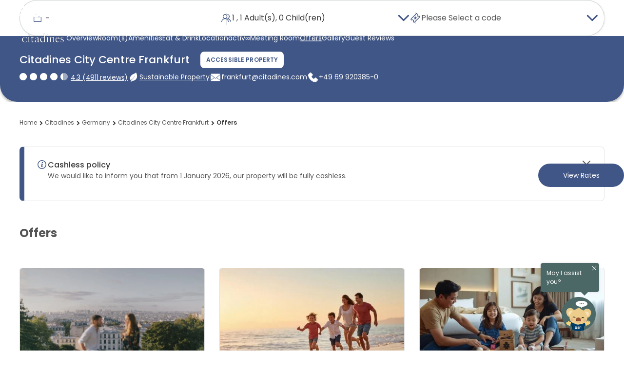

--- FILE ---
content_type: text/html;charset=utf-8
request_url: https://www.discoverasr.com/en/citadines/germany/citadines-city-centre-frankfurt/offers
body_size: 74990
content:

<!DOCTYPE HTML>
<html lang="en">

<head>
    <title data-title="OFFERS">Promotions - Aparthotel  Citadines City Centre Frankfurt</title>
    <meta name="description" content="Enjoy exclusive discounts with Ascott Star Rewards at the Aparthotel Citadines City Centre Frankfurt. Get 10% off our public rates all year round."/>
    <meta name="keywords"/>
    <meta name="viewport" content="width=device-width, initial-scale=1, shrink-to-fit=no"/>

    
    

    <!-- Facebook and LinkedIn -->
    <meta property="og:site_name" content="ASR - Ascott Star Rewards"/>
    <meta property="og:title" content="Promotions - Aparthotel  Citadines City Centre Frankfurt"/>
    <meta property="og:url" content="https://www.discoverasr.com/en/citadines/germany/citadines-city-centre-frankfurt/offers"/>
    <meta property="og:image" content="https://www.discoverasr.com/content/dam/tal/common/assets/logos/Stay-Your-Way_Assets_Web_Discoverasr.com-Thumbnail-OG-Image_1200x630px.jpg"/>
    
    <meta property="og:type" content="website"/>
    <meta name="og:description" content="Enjoy exclusive discounts with Ascott Star Rewards at the Aparthotel Citadines City Centre Frankfurt. Get 10% off our public rates all year round."/>
    <!-- Twitter -->
    <meta name="twitter:card" content="summary_large_image"/>
    <meta name="twitter:title" content="Promotions - Aparthotel  Citadines City Centre Frankfurt"/>
    <meta property="twitter:description" content="Enjoy exclusive discounts with Ascott Star Rewards at the Aparthotel Citadines City Centre Frankfurt. Get 10% off our public rates all year round."/>
    <meta property="twitter:image" content="https://www.discoverasr.com/content/dam/tal/common/assets/logos/Stay-Your-Way_Assets_Web_Discoverasr.com-Thumbnail-OG-Image_1200x630px.jpg"/>
    
    <link rel="icon" href="/content/dam/tal/icons/favicon.png" type="image/png"/>
    
    
    
    
    
    
    
        <!-- TrustARC -->
    
    <script src="https://consent.trustarc.com/autoblockasset/core.min.js?domain=the-ascott-iab.com" fetchpriority='high'></script>
    <script src="https://consent.trustarc.com/autoblockoptout?domain=the-ascott-iab.com" fetchpriority='high'></script>
    <!-- OneLink Script -->
    
        <script referrerpolicy="no-referrer-when-downgrade" type="text/javascript" src="https://www.onelink-edge.com/moxie.min.js" data-oljs="P0217-0889-9581-7DBE"></script>
    
    <!-- End OneLink Script -->

    <!-- AA Script -->
    <script src="https://assets.adobedtm.com/440ed6980615/0f159678055d/launch-00256e595446.min.js" async></script>
    <!-- End AA Script -->

    
    
    
    

    
    
    <script>
        window.MSInputMethodContext &&
            document.documentMode &&
            document.write('<script src="/etc.clientlibs/ascott/discoverasr/clientlibs/clientlib-site/resources/ie11/ie11CustomProperties.min.js" async><\/script>');
    </script>
    
        <!-- Booking Global Variable -->
        <script>
            var BOOKING = BOOKING || {};
            BOOKING.IS_HOME_PAGE = "false";
            BOOKING.IS_BOOKING_FLOW = "false";
            BOOKING.IS_BRAND_NAME = "discoverasr";
            BOOKING.IS_SHOW_ANNOUN = "false";
            BOOKING.ANNOUN_DESCRIPTION = ""; // Richtext data
            BOOKING.IS_CONFIRMATION = "false";
            BOOKING.IS_PROPERTY_LISTING_PAGE = "false";
            var GLOBAL_KEY = GLOBAL_KEY || {};
            GLOBAL_KEY.IA_APARTMENT_DIMENSION = "{apartment_size_sqm} sqm \/ {apartment_size_sqft} sqft ";

            GLOBAL_KEY.DATETIME = GLOBAL_KEY.DATETIME || {};
            GLOBAL_KEY.DATETIME.WEEKDAY = {
                MINIMAL: [
                    "Su",
                    "Mo",
                    "Tu",
                    "We",
                    "Th",
                    "Fr",
                    "Sa",
                ],
                SHORT: [
                    "Sun",
                    "Mon",
                    "Tue",
                    "Wed",
                    "Thu",
                    "Fri",
                    "Sat",
                ],
            };
            GLOBAL_KEY.DATETIME.MONTH = {
                SHORT: [
                    "Jan",
                    "Feb",
                    "Mar",
                    "Apr",
                    "May",
                    "Jun",
                    "Jul",
                    "Aug",
                    "Sep",
                    "Oct",
                    "Nov",
                    "Dec",
                ],
                LONG: [
                    "January",
                    "February",
                    "March",
                    "April",
                    "May",
                    "June",
                    "July",
                    "August",
                    "September",
                    "October",
                    "November",
                    "December",
                ],
            };

            // Addthis exclude email option
            var a2a_config = a2a_config || {};
            a2a_config.num_services = 7;
            a2a_config.onclick = false;
            a2a_config.delay = 300;
            a2a_config.exclude_services = ['facebook', 'whatsapp', 'wechat', 'twitter'];
            a2a_config.thanks = {
                postShare: false,
            };

            // Breakpoints
            var BREAKPOINTS = {};
            BREAKPOINTS.MIN_DESKTOP = 1200;
            BREAKPOINTS.MAX_TABLET = 1199;
            BREAKPOINTS.MIN_TABLET = 768;
            BREAKPOINTS.MAX_MOBILE = 767;
            // common loading
            COMMON_LOADING = false;
            // cookie
            var CONFIG_COOKIE = {
                // addthis.com
                COOKIE01: false,
                //adnxs.com
                COOKIE02: false,
                // amazon-adsystem.com
                COOKIE03: false,
                // citadines.com
                COOKIE04: false,
                // exelator.com
                COOKIE05: false,
                // fastapi.net
                COOKIE06: false,
                // flashtalking.com
                COOKIE07: false,
                // google.com
                COOKIE08: false,
                // ipinyou.com
                COOKIE09: false,
                // l.qq.com
                COOKIE10: false,
                // linkedin.com
                COOKIE11: false,
                // matterport.com
                COOKIE12: false,
                // ml314.com
                COOKIE13: false,
                // mmtro.com
                COOKIE14: false,
                // rlcdn.com
                COOKIE15: false,
                // sojern.com
                COOKIE16: false,
                // somerset.com
                COOKIE17: false,
                // tag.azame.net
                COOKIE18: false,
                // the-ascott.com
                COOKIE19: false,
                // tripadvisor.com
                COOKIE20: false,
                // wcs.naver.com
                COOKIE21: false,
                // www.citadines.com
                COOKIE22: false,
                // www.facebook.com
                COOKIE23: false,
                // www.somerset.com
                COOKIE24: false,
                // www.the-ascott.com
                COOKIE25: false,
                // www.tripadvisor.com
                COOKIE26: false,
                // youku.com
                COOKIE27: false,
                // youtube.com
                COOKIE28: false,
            };
            var IS_PROPERTY_PAGE = "true";
            var AA_PUSHED = [];
            var PAGE_PROPERTY = {};
            PAGE_PROPERTY.PUBLISHED_DATE = "";
            PAGE_PROPERTY.MODIFIED_DATE = "2026-01-19T21:01:00.641+08:00";
            var TAL = TAL || {};
            TAL.FLAG = TAL.FLAG || {};
            TAL.FLAG.USE_GOOGLE_MAP = true;
        </script>
        <!-- End Booking Global Variable -->
    
    <!-- FPID -->
    <script>
        function getCookie(cname) {
            var name = cname + '=';
            var decodedCookie = decodeURIComponent(document.cookie);
            var ca = decodedCookie.split(';');
            for (var i = 0; i < ca.length; i++) {
                var c = ca[i];
                while (c.charAt(0) == ' ') {
                    c = c.substring(1);
                }
                if (c.indexOf(name) == 0) {
                    return c.substring(name.length, c.length);
                }
            }
            return '';
        }
        function setFpidCookie() {
            try {
                fetch('/bin/discoverasr/aep/fpid?nocache=true', {
                    method: 'GET',
                    headers: {
                        'Cache-Control': 'no-store'
                    }
                })
                    .then((response) => response.json())
                    .then((data) => {
                        console.log(data.success);
                    });
            } catch (err) {
                console.log(err);
            }
        }

        const ADVERTISING_COOKIE = '2';
        const enableFpidCookie = getCookie('notice_gdpr_prefs').endsWith(':') ? getCookie('notice_gdpr_prefs').slice(0, -1).split(',').includes(ADVERTISING_COOKIE) : false;

        if (enableFpidCookie) {
            setFpidCookie();
        }
    </script>
    <!-- Redirect -->
        <script>
        getRedirectParam().then(PREFIX_LIST => {
            function isMatch(key) {
                return PREFIX_LIST.some((prefix) => key && key.startsWith(prefix));
            }

            function appendUtmToUrl(url, utmParams) {
                if (!utmParams || Object.keys(utmParams).length === 0) {
                    return url;
                }
                try {
                    const urlObj = new URL(url, window.location.origin);
                    Object.entries(utmParams).forEach(([key, value]) => {
                        if (!urlObj.searchParams.has(key)) {
                            urlObj.searchParams.append(key, value);
                        }
                    });
                    return urlObj.toString();
                } catch (e) {
                    let separator = url.includes('?') ? '&' : '?';
                    let params = Object.entries(utmParams)
                        .map(([key, value]) => `=`)
                        .join('&');
                    return url + separator + params;
                }
            }

            function attachUtmToLinks() {
                let storedUtmParameter = sessionStorage.getItem('storedUtmParameter');
                if (!storedUtmParameter) return;
                let utmParams = JSON.parse(storedUtmParameter);
                const currentOrigin = window.location.origin;
                document.querySelectorAll('a[href]').forEach(link => {
                    try {
                        const linkUrl = new URL(link.href, currentOrigin);
                        if (linkUrl.origin === currentOrigin) {
                            let hasUtm = false;
                            Object.keys(utmParams).forEach(key => {
                                if (linkUrl.searchParams.has(key)) {
                                    hasUtm = true;
                                }
                            });
                            if (!hasUtm) {
                                link.href = appendUtmToUrl(link.href, utmParams);
                            }
                        }
                    } catch (err) {}
                });
                function interceptLinkEvent(e) {
                    let target = e.target;
                    while (target && target.tagName !== 'A') {
                        target = target.parentElement;
                    }
                    if (target && target.tagName === 'A' && target.href) {
                        try {
                            const linkUrl = new URL(target.href, currentOrigin);
                            if (linkUrl.origin === currentOrigin) {
                                let hasUtm = false;
                                Object.keys(utmParams).forEach(key => {
                                    if (linkUrl.searchParams.has(key)) {
                                        hasUtm = true;
                                    }
                                });
                                if (!hasUtm) {
                                    target.href = appendUtmToUrl(target.href, utmParams);
                                }
                            }
                        } catch (err) {}
                    }
                }
                document.addEventListener('click', interceptLinkEvent, true);
                document.addEventListener('mousedown', interceptLinkEvent, true);
                document.addEventListener('auxclick', interceptLinkEvent, true);
            }

            if (PREFIX_LIST && PREFIX_LIST.length > 0) {
                let isDetected = false;
                let queryParameter = window.location.search;
                let targetParameter = {};

                if (queryParameter) {
                    if (queryParameter.startsWith('?')) {
                        queryParameter = queryParameter.substring(1);
                    }
                    let paramArray = queryParameter.split('&');
                    let utmStarted = false;
                    
                    paramArray.forEach((item) => {
                        let firstEqualIndex = item.indexOf('=');
                        if (firstEqualIndex === -1) return;
                        
                        let key = item.substring(0, firstEqualIndex);
                        let value = item.substring(firstEqualIndex + 1);
                        
                        // Check if this is a UTM parameter
                        if (isMatch(key)) {
                            isDetected = true;
                            utmStarted = true;
                        }
                        
                        // Only store from UTM parameter onwards
                        if (utmStarted) {
                            targetParameter[key] = value;
                        }
                    });
                    if (isDetected) {
                        sessionStorage.setItem('storedUtmParameter', JSON.stringify(targetParameter));
                        if (document.readyState === 'loading') {
                            document.addEventListener('DOMContentLoaded', attachUtmToLinks);
                        } else {
                            attachUtmToLinks();
                        }
                    } else {
                        // Only remove if user manually removed UTM from current page (same path)
                        const currentPath = window.location.pathname;
                        const referrerPath = document.referrer ? new URL(document.referrer).pathname : '';
                        if (currentPath === referrerPath) {
                            // User refreshed or edited URL on same page - respect their choice
                            sessionStorage.removeItem('storedUtmParameter');
                        }
                        // Otherwise keep sessionStorage for redirect() to use
                    }
                } else {
                    // No query params - only remove if on same page (user manually removed)
                    const currentPath = window.location.pathname;
                    const referrerPath = document.referrer ? new URL(document.referrer).pathname : '';
                    if (currentPath === referrerPath) {
                        sessionStorage.removeItem('storedUtmParameter');
                    }
                    // Otherwise keep sessionStorage for redirect() to use
                }
            }
        });
    
        function isMatch(key) {
            return PREFIX_LIST.some((prefix) => key && key.startsWith(prefix));
        }
    
        function redirect() {
            let storedUtmParameter = sessionStorage.getItem('storedUtmParameter');
            if (storedUtmParameter) {   // there is parameter under session storage
                storedUtmParameter = JSON.parse(storedUtmParameter);
                let newQueryParameter = buildQueryParameter(storedUtmParameter);
                if (newQueryParameter) {
                    // redirect to new url with correct query parameter
                    window.location.search = newQueryParameter;
                }
            }
        }
    
        function buildQueryParameter(storedUtmParameter) {
            let queryParameter = window.location.search;	// parameters under opened page
            if (Object.keys(storedUtmParameter).length) {
                let newSearch = queryParameter || '?';  // stored parameter is appended as the last one
                if(newSearch != '?'){
                    Object.entries(storedUtmParameter).forEach((entry) => {
                        newSearch += '&' + entry[0] + '=' + entry[1];
                    });
                } else {
                    Object.entries(storedUtmParameter).forEach((entry) => {
                        newSearch += entry[0] + '=' + entry[1] + '&';
                    });
                }
                if(newSearch && newSearch[newSearch.length-1] == '&'){
                    newSearch = newSearch.substring(0,newSearch.length -1);
                }
    
                return newSearch;
            }
            return null;
        }
        
        async function getRedirectParam() {
            try {
                const response = await fetch("/apis/discoverasr/configs/campaign-params.json");
                if (response.ok) {
                    const data = await response.json();
                    return data;
                }
            } catch (err) {
                console.log(err);
            }
            return [];
        }
</script>
    <!-- Third party -->
    <script>
        var TAL = TAL || {};
        TAL.KEY = TAL.KEY || {};
        TAL.KEY.GOOGLE_MAP = TAL.KEY.GOOGLE_MAP || "AIzaSyBjcjbdqhZwCnOlWZY4KrCqEPggV9PRl98";
        TAL.KEY.B_MAP = TAL.KEY.B_MAP || "DBto8ZqBYAOeFYvcpzzf49gQ60GYlZba";
        TAL.KEY.OPEN_STREET_MAP = TAL.KEY.OPEN_STREET_MAP || "pk.eyJ1IjoiYXNjb3R0LW9tIiwiYSI6ImNqbG9uNjFrMTFwaHgzcXJ6ZGhtZ2RwaG4ifQ.y9nM1VUMhZkZujtcZcVTxw";
        TAL.KEY.ASCOTT_SERVICE = TAL.KEY.ASCOTT_SERVICE || "69a18c02ec4d4e90a8be1ff8927ea380";
        TAL.END_POINT = TAL.END_POINT || {};
        TAL.END_POINT.ASCOTT_SERVICE =
            TAL.END_POINT.ASCOTT_SERVICE || "https://api.the-ascott.com/ascott";
        TAL.END_POINT.REDDOT = TAL.END_POINT.REDDOT || "https://secure.reddotpayment.com";
        TAL.END_POINT.ODX_SERIVCE = TAL.END_POINT.ODX_SERIVCE || ""

        TAL.ODX_MIGRATION = TAL.ODX_MIGRATION || {};
        TAL.ODX_MIGRATION.END_POINT = TAL.ODX_MIGRATION.END_POINT || "https://api.capitaland.com/lodging";
        TAL.ODX_MIGRATION.CLIENT_ID = TAL.ODX_MIGRATION.CLIENT_ID || "6913d9a9a9ba4c32be0a2a3f90c62320";
        TAL.ODX_MIGRATION.CLIENT_SECRET = TAL.ODX_MIGRATION.CLIENT_SECRET || "52E52A2007ba4fF6A40b89F48Ab600dd";
        TAL.ODX_MIGRATION.HEXA_CLIENT_ID = TAL.ODX_MIGRATION.HEXA_CLIENT_ID || "";
        TAL.ODX_MIGRATION.HEXA_CLIENT_SECRET = TAL.ODX_MIGRATION.HEXA_CLIENT_SECRET || "";
        TAL.APP_ID = TAL.APP_ID || {};
        TAL.APP_ID.FACEBOOK = TAL.APP_ID.FACEBOOK || "165863084574";
        TAL.APP_ID.GOOGLE = TAL.APP_ID.GOOGLE || "352273145209-f509ban0i8vsm4qh8k3s98827afc6lmm.apps.googleusercontent.com";
        TAL.APP_ID.INSTAGRAM = TAL.APP_ID.INSTAGRAM || "3afbb2ba23654f11828ba92694a714cd";
        TAL.APP_ID.WEIBO = TAL.APP_ID.WEIBO || "2923885279";
        TAL.APP_ID.MECHANT = TAL.APP_ID.MECHANT || "0000024088";

        TAL.SECRET_KEY = TAL.SECRET_KEY || {};
        TAL.SECRET_KEY.WEIBO = TAL.SECRET_KEY.WEIBO || "";

        TAL.USER_ID = TAL.USER_ID || {};
        TAL.USER_ID.WEIBO = TAL.USER_ID.WEIBO || "";
        TAL.ROOT_PATH = 'ascott';

        TAL.KEY.BRAZE_SDK = TAL.KEY.BRAZE_SDK || "86339387-16da-4b97-84d9-87a843fc8342"
        TAL.END_POINT.BRAZE_SDK = TAL.END_POINT.BRAZE_SDK || "sdk.iad-07.braze.com"

        TAL.KEY.GOOGLE_STATIC_MAP_KEY = TAL.KEY.GOOGLE_STATIC_MAP_KEY || "AIzaSyBjcjbdqhZwCnOlWZY4KrCqEPggV9PRl98";
        TAL.KEY.BAIDU_STATIC_MAP_KEY = TAL.KEY.BAIDU_STATIC_MAP_KEY || "zUySPnBRHFDnsHgmGZ1aSdeob8IypGvF";

        //Preconnect third-party domains\\
        let needOneLinkScript = document.documentElement.lang === "en" || document.documentElement.lang === "ar";
        let oneLinkScript = "https://www.onelink-edge.com/moxie.min.js";
        if (needOneLinkScript && URL.canParse(oneLinkScript)) {
            let oneLinkDomain = new URL(oneLinkScript).origin;
            const linkElementToPreconnectOneLink = document.createElement('link');
            linkElementToPreconnectOneLink.rel = 'preconnect';
            linkElementToPreconnectOneLink.href = oneLinkDomain;
            document.head.appendChild(linkElementToPreconnectOneLink);
        }
        let isProd = "";
        let capitalandDomain = 'https://api-uat.capitaland.com';
        let ascottDomain = 'https://napi.the-ascott.com';
        if (isProd) {
            capitalandDomain = 'https://api.capitaland.com';
            ascottDomain = 'https://api.the-ascott.com';
        }
        const linkElementToPreconnectCapitaland = document.createElement('link');
        linkElementToPreconnectCapitaland.rel = 'preconnect';
        linkElementToPreconnectCapitaland.href = capitalandDomain;
        document.head.appendChild(linkElementToPreconnectCapitaland);

        const linkElementToPreconnectAscott = document.createElement('link');
        linkElementToPreconnectAscott.rel = 'preconnect';
        linkElementToPreconnectAscott.href = ascottDomain;
        document.head.appendChild(linkElementToPreconnectAscott);

        const linkElementToDNSPrefetchCapitaland = document.createElement('link');
        linkElementToDNSPrefetchCapitaland.rel = 'dns-prefetch';
        linkElementToDNSPrefetchCapitaland.href = capitalandDomain;
        document.head.appendChild(linkElementToDNSPrefetchCapitaland);

        const linkElementToDNSPrefetchAscott = document.createElement('link');
        linkElementToDNSPrefetchAscott.rel = 'dns-prefetch';
        linkElementToDNSPrefetchAscott.href = ascottDomain;
        document.head.appendChild(linkElementToDNSPrefetchAscott);
    </script>

    <!-- GTM -->
    
  
  
  <script>
    var visitingType = 'offers';
    if (visitingType != '') {
      sessionStorage.setItem('visitingType', visitingType);
    }
  </script>
  <!-- Functions For Implement Datalayer -->
  <script>
    function getCookieValueByName(cookieName) {
      if (document.cookie.length > 0) {
        let cookieStart = document.cookie.indexOf(cookieName + "=");
        if (cookieStart != -1) {
          cookieStart = cookieStart + cookieName.length + 1;
          let cookieEnd = document.cookie.indexOf(";", cookieStart);
          if (cookieEnd == -1) {
            cookieEnd = document.cookie.length;
          }
          return decodeURI(document.cookie.substring(cookieStart, cookieEnd));
        }
      }
      return "";
    }
    function getUserTier() {
      let userTier = sessionStorage.getItem('userAvailablePoints')
      return userTier ? JSON.parse(userTier).currentTier : '';
    }
    function getASRMemberID() {
      let userProfile = sessionStorage.getItem('userProfile')
      return userProfile ? JSON.parse(userProfile).memberId : '';
    }
    function getUserType() {
      let userType = 'public';
      let userAccessToken = getCookieValueByName('ia_oQKaJKhTFC'); // replace localstorage
      if (userAccessToken) {
        userType = 'member';
      }
      let bookingSearchData = sessionStorage.getItem('bookingSearchData');
      if (bookingSearchData && bookingSearchData.discountCode) {
        if (bookingSearchData.discountCodeType == 3) {
          userType = 'corporate';
        } else if (bookingSearchData.discountCodeType == 6) {
          userType = 'staff';
        }
      }
      return userType;
    }
    function getASRPointsAvailable() {
      let userAvailablePoints = sessionStorage.getItem('userAvailablePoints');
      return userAvailablePoints ? JSON.parse(userAvailablePoints).currentPoints : '';
    }
  </script>
  <!-- End Functions -->
  <!-- GTM Datalayer -->
  <script>
    var checkIsBooking = 'false';
    var dataLayer = [];
    let trackingJson = {
  "PageType" : "property-offers",
  "ChainNm" : "The Ascott Limited",
  "ChainID" : "11971",
  "PropertyName" : "Citadines City Centre Frankfurt",
  "HotelID" : "60448",
  "PropertyCity" : "Frankfurt",
  "PropertyCountry" : "Germany"
};
    if (checkIsBooking == 'false' && trackingJson != '') {
      trackingJson.PageType = trackingJson.PageType,
        trackingJson.ChainNm = 'The Ascott Limited',
        trackingJson.ChainID = '11971',
        trackingJson.UserType = getUserType(),
        trackingJson.ASRMemberID = getASRMemberID(),
        trackingJson.ASRPointsAvailable = getASRPointsAvailable(),
        trackingJson.ASRTier = getUserTier(),
        dataLayer.push(trackingJson);
    }
  </script>
  <!-- End of GTM dataLayer -->
  
  <script>
    (function (w, d, s, l, i) {
      w[l] = w[l] || [];
      w[l].push({ 'gtm.start': new Date().getTime(), event: 'gtm.js' });
      var elements = document.getElementsByTagName(s);
      var f = elements[elements.length - 1];
      var j = d.createElement(s),
        dl = l != 'dataLayer' ? '&l=' + l : '';
      j.async = true;
      j.fetchpriority = 'low';
      j.src = 'https://www.googletagmanager.com/gtm.js?id=' + i + dl;
      f.parentNode.insertBefore(j, f);
    })(window, document, 'script', 'dataLayer', 'GTM-W4WCC3X');
  </script>
  <!--Google Tag Manager -->
  <script>
    (function (w, d, s, l, i) {
      w[l] = w[l] || [];
      w[l].push({ 'gtm.start': new Date().getTime(), event: 'gtm.js' });
      var elements = document.getElementsByTagName(s);
      var f = elements[elements.length - 1];
      var j = d.createElement(s),
        dl = l != 'dataLayer' ? '&l=' + l : '';
      j.async = true;
      j.fetchpriority = 'low';
      j.src = 'https://www.googletagmanager.com/gtm.js?id=' + i + dl;
      f.parentNode.insertBefore(j, f);
    })(window, document, 'script', 'dataLayer', 'GTM-TGP4FNZ');
  </script>
  <!--End Google Tag Manager -->

  <!--Google Tag Manager -->
  <script>
    (function (w, d, s, l, i) {
      w[l] = w[l] || [];
      w[l].push({ 'gtm.start': new Date().getTime(), event: 'gtm.js' });
      var elements = document.getElementsByTagName(s);
      var f = elements[elements.length - 1];
      var j = d.createElement(s),
        dl = l != 'dataLayer' ? '&l=' + l : '';
      j.async = true;
      j.fetchpriority = 'low';
      j.src = 'https://www.googletagmanager.com/gtm.js?id=' + i + dl;
      f.parentNode.insertBefore(j, f);
    })(window, document, 'script', 'dataLayer', 'GTM-TQSFV4P');
  </script>
  <!--End Google Tag Manager -->

  <!-- GTM Datalayer -->
  <script>
    var dataGTM = {
  "PageType" : "property-offers",
  "ChainNm" : "The Ascott Limited",
  "ChainID" : "11971",
  "PropertyName" : "Citadines City Centre Frankfurt",
  "HotelID" : "60448",
  "PropertyCity" : "Frankfurt",
  "PropertyCountry" : "Germany"
}
  </script>
  <!-- End of GTM dataLayer -->
  <!-- End Google Tag Manager -->


    <!-- Schema -->
    
    <script type="application/ld+json">
        {
  "@context" : "http://schema.org",
  "@type" : "Hotel",
  "@id" : "https://www.discoverasr.com/en/citadines/germany/citadines-city-centre-frankfurt/offers#hotel",
  "name" : "Citadines City Centre Frankfurt",
  "description" : "In the centre of Frankfurt am Main, a city known worldwide for its economic strength, infrastructure and cultural wealth, the residence Citadines City Centre Frankfurt is the ideal place to stay if you are looking for comfort and flexibility. The combination of hotel services and the amenities of an apartment guarantees comfort and independence to all our guests on holiday or staying for business. Stay as you wish in our apart hotel in Frankfurt: on your own, as a couple, or with your family, for a night, a weekend or several weeks. Stay in an apart hotel in Frankfurt Our serviced residence is a few minutes away from the city centre. Citadines City Centre Frankfurt assures you a central location within walking distance of the city's sights on Mainhattan. Just a few minutes' walk away is the Frankfurt Trade Fair Centre, one of the largest and most modern trade fair centres in the world. Right next door, the Festhalle with its glass dome hosts various international art, business and sports events.  In addition, the Skyline Plaza shopping centre is just opposite the serviced residence. It offers a wide choice of stores and restaurants. Thanks to its proximity to the tramway, S-Bahn and U-Bahn (subway) networks, you can reach the entire Frankfurt am Main area in just a few minutes. Near Frankfurt Central Station Ideally located, 23 Europa-Allée can be reached in 13 minutes on foot or 9 minutes by car from Frankfurt am Main train station. Frankfurt am Main Central Station serves as a hub for trains from Germany, Austria, France and Luxembourg, making it the 4th busiest station in Europe.  Easy access, close to transportation  From Frankfurt am Main Airport, you can reach our serviced residence in just 30 minutes. You can choose between the national (ICE) or regional (S-Bahn) train.  Our apart hotel in Frankfurt city centre with hotel services Types of apartments Citadines City Centre Frankfurt offers 5 types of air-conditioned apartments, from rooms to 3-room apartments that can accommodate 2 to 6 people for short or long stays.  All of them are fully equipped with: workspace free connection to high-speed Wi-Fi flat screen television  safe private bathroom with hairdryer, bath linen and toiletries  If you choose to stay in a studio or apartment, you will also have a fully equipped kitchen with hob, microwave, refrigerator, dishwasher, kettle, kitchen utensils and crockery. Apart hotel facilities and services  To ensure you a comfortable stay, many services are available complimentary or for a small fee. Our reception is open 24 hours a day, 7 days a week, and will be able to provide you with information and help with any additional requests you may have.  Included services Gym, breakfast 7/7 (7 to 10 am during the week and 7.30 to 10.30 am on weekends), wifi-high-speed internet access throughout the residence, business corner with computer and printer, weekly cleaning service, baby equipment and access to the terrace.  A la carte services Car parking, meeting rooms, daily housekeeping service. Discover the city from our apart hotel in Frankfurt  The Römerberg To start your visit to Frankfurt am Main, begin by admiring the half-timbered facades of the central square of the Old Town, the Römerberg. In the centre of this medieval square you will find the Fountain of Justice, one of the main symbols of Frankfurt. You can reach it in 23 minutes by tram (line 14 or 11) or 15 minutes by subway (line U4) from our serviced residence in Frankfurt. The Palmeraie A true haven of peace, the Palmeraie (Palmengarten) covers more than 22 hectares. You will find there, among other things, the large palm greenhouse, a rose garden, a cactus greenhouse and a tropicarium.  Ger there in 15 minutes by subway (line 4) from our serviced residence in Frankfurt city centre. The Main Tower Symbol of the economic power of the city, the Main Tower is 240 metres high. Its panoramic terrace on the 54th floor offers an unparalleled view of Frankfurt.  It can be reached in 17 minutes by train (line S3, S4, S5 or S6) or bus (line 64) or 24 minutes on foot from our apart hotel in Frankfurt city centre. The Städel Museum  To quench your thirst for culturer, we recommend the Städel Museum. Dedicated to European art from the 14th to the 20th century, its impressive collection of paintings, sculptures, and photographs will take you on a journey to the heart of art over more than 7 centuries. Get there in just 24 minutes by train (line S3, S4, S5 or S6) or 28 minutes on foot from our apart hotel in Frankfurt. The Frankfurt Christmas Market If you come to stay in Frankfurt in December, the city's Christmas market on Römerberg square, Paulsplatz and the Main waterfront is a must. It is the oldest Christmas market in the world and one of the largest and most beautiful in Germany.  German gastronomy Immerse yourself in local life by tasting German specialties. Among the most famous:  The Frankfurter Kranz, the most typical dessert of Frankfurt made from buttercream and crispy cherry crumbs.  The Frankfurter Wurst and Fleischwurst (traditional sausages) are made from smoked pork meat and are eaten with mustard in a bread roll.",
  "url" : "https://www.discoverasr.com/en/citadines/germany/citadines-city-centre-frankfurt/offers",
  "logo" : "https://www.discoverasr.com/content/dam/tal/common/assets/logos/brands/citadines/citadines-132x80.png.transform/ascott-lowres/image.png",
  "image" : "https://www.discoverasr.com/content/dam/tal/media/images/properties/germany/frankfurt/citadines-city-centre-frankfurt/overview/City_center_Frankfurt_overview-banner_Desktop-2880x672.jpg.transform/ascott-highres/image.jpg",
  "priceRange" : "$ Rates Vary (Save more by booking direct with Ascott Star Rewards)",
  "address" : {
    "@type" : "PostalAddress",
    "streetAddress" : "Europa-Allee 23 60327 Frankfurt am Main, Germany",
    "addressLocality" : "Europa-Allee 23 60327 Frankfurt am Main, Germany",
    "postalCode" : "",
    "addressCountry" : "DE"
  },
  "geo" : {
    "@type" : "GeoCoordinates",
    "latitude" : "8.652118230285772",
    "longitude" : "50.10839619613301"
  },
  "hasMap" : "https://goo.gl/maps/xK5SAQRhNQF2",
  "telephone" : "+49 69 920385-0",
  "email" : "Frankfurt@citadines.com",
  "checkinTime" : "15:00",
  "checkoutTime" : "11:00",
  "paymentAccepted" : ["American Express", "Diners Club", "Electronic Cash", "JCB", "Master Card", "Switch / Maestro", "Visa"],
  "availableLanguage" : ["Croatian", "English", "French", "German", "Italian", "Spanish"],
  "award" : [],
  "amenityFeature" : [{
    "@type" : "LocationFeatureSpecification",
    "value" : true,
    "name" : "Wireless internet connectivity (WiFi)"
  }, {
    "@type" : "LocationFeatureSpecification",
    "value" : true,
    "name" : "Business corner"
  }, {
    "@type" : "LocationFeatureSpecification",
    "value" : true,
    "name" : "Additional housekeeping service"
  }, {
    "@type" : "LocationFeatureSpecification",
    "value" : true,
    "name" : "Laundry & dry cleaning services"
  }, {
    "@type" : "LocationFeatureSpecification",
    "value" : true,
    "name" : "Fully-equipped kitchen"
  }, {
    "@type" : "LocationFeatureSpecification",
    "value" : true,
    "name" : "Multi-split air-conditioning"
  }, {
    "@type" : "LocationFeatureSpecification",
    "value" : true,
    "name" : "Steam iron & ironing board"
  }, {
    "@type" : "LocationFeatureSpecification",
    "value" : true,
    "name" : "Fitness area"
  }, {
    "@type" : "LocationFeatureSpecification",
    "value" : true,
    "name" : "24-hour reception"
  }, {
    "@type" : "LocationFeatureSpecification",
    "value" : true,
    "name" : "Daily breakfast"
  }, {
    "@type" : "LocationFeatureSpecification",
    "value" : true,
    "name" : "Housekeeping service (weekly)"
  }, {
    "@type" : "LocationFeatureSpecification",
    "value" : true,
    "name" : "Carpark"
  }, {
    "@type" : "LocationFeatureSpecification",
    "value" : true,
    "name" : "High Speed WiFi"
  }, {
    "@type" : "LocationFeatureSpecification",
    "value" : true,
    "name" : "Pet friendly"
  }, {
    "@type" : "LocationFeatureSpecification",
    "value" : true,
    "name" : "Weekly housekeeping service"
  }, {
    "@type" : "LocationFeatureSpecification",
    "value" : true,
    "name" : "Private carpark"
  }],
  "brand" : {
    "@type" : "Brand",
    "name" : "Citadines",
    "url" : "/en/our-brands",
    "logo" : "https://www.discoverasr.com/content/dam/tal/common/assets/logos/brands/citadines/citadines-132x80.png.transform/ascott-lowres/image.png"
  },
  "parentOrganization" : {
    "@type" : "Corporation",
    "url" : "https://www.capitaland.com/international/en.html",
    "name" : "CapitaLand Limited",
    "logo" : "https://www.capitaland.com/content/dam/capitaland-common/logos/standard.svg",
    "@id" : "https://www.capitaland.com/#org"
  },
  "contactpoint" : {
    "@type" : "ContactPoint",
    "contactType" : "Reservations",
    "telephone" : "+49 69 920385-0",
    "email" : "frankfurt@citadines.com",
    "availableLanguage" : ["Croatian", "English", "French", "German", "Italian", "Spanish"]
  },
  "potentialAction" : {
    "@type" : "ReserveAction",
    "target" : {
      "@type" : "EntryPoint",
      "url" : "/en/booking/property-listing/booking-journey?hotel=60448",
      "actionPlatform" : ["http://schema.org/DesktopWebPlatform", "http://schema.org/IOSPlatform", "http://schema.org/AndroidPlatform"]
    },
    "result" : {
      "@type" : "LodgingReservation",
      "name" : "Book a stay at Citadines City Centre Frankfurt"
    }
  }
}
    </script>
    
    <!-- Deeplink -->
    <script>
        var DEEPLINK = DEEPLINK || {};
        DEEPLINK.LOGIN = "true"
    </script>
    <!-- Canonical -->
    <link rel="canonical" href="https://www.discoverasr.com/en/citadines/germany/citadines-city-centre-frankfurt/offers"/>
    
        
            
            <link rel="alternate" href="https://www.discoverasr.com/en/citadines/germany/citadines-city-centre-frankfurt/offers" hreflang="x-default"/>
        
        
        
            
            <link rel="alternate" href="https://www.discoverasr.com/en/citadines/germany/citadines-city-centre-frankfurt/offers" hreflang="en-us"/>
        
    
        
        
        
            
            <link rel="alternate" href="https://www.discoverasr.com/ar/citadines/germany/citadines-city-centre-frankfurt/offers" hreflang="ar-ae"/>
        
    
        
        
        
            
            <link rel="alternate" href="https://www.discoverasr.com.cn/citadines/germany/citadines-city-centre-frankfurt/offers" hreflang="zh-cn"/>
        
    
        
        
        
            
            <link rel="alternate" href="https://www.discoverasr.com/fr/citadines/germany/citadines-city-centre-frankfurt/offers" hreflang="fr-fr"/>
        
    
        
        
        
            
            <link rel="alternate" href="https://www.discoverasr.com/de/citadines/germany/citadines-city-centre-frankfurt/offers" hreflang="de-de"/>
        
    
        
        
        
            
            <link rel="alternate" href="https://www.discoverasr.com/es/citadines/germany/citadines-city-centre-frankfurt/offers" hreflang="es-es"/>
        
    
    <!-- Accordion -->
    

    
    
    

    

    
    <script src="/etc.clientlibs/core/wcm/components/commons/site/clientlibs/container.min.ACSHASH0a6aff292f5cc42142779cde92054524.js"></script>
<script src="/etc.clientlibs/ascott/discoverasr/clientlibs/clientlib-site.min.ACSHASHcc3b9bfda0860b91355b226dc96ffa25.js"></script>


    
    <link rel="stylesheet" href="/etc.clientlibs/ascott/discoverasr/clientlibs/clientlib-site.min.ACSHASH23442435dc7b4d10b75c1d43904bed68.css" type="text/css">
<link rel="stylesheet" href="/etc.clientlibs/ascott/discoverasr/clientlibs/clientlib-base.min.ACSHASHfef43d9925f4661ad5138946364e75cb.css" type="text/css">


    
    

</head>

<body class="page discoverasr-property-template  revertMode  ">
  
  
  
    <link href="/apps/ascott/discoverasr/servlet/brand/color.citadines.css" rel="stylesheet"/>
  

  
<!-- Google Tag Manager (noscript) -->
<noscript>
  <iframe sandbox src="https://www.googletagmanager.com/ns.html?id=" height="0" width="0" style="display: none; visibility: hidden" title="Google tag 1"></iframe>
</noscript>
<noscript>
  <iframe sandbox src="https://www.googletagmanager.com/ns.html?id=" height="0" width="0" style="display: none; visibility: hidden" title="Google tag 2"></iframe>
</noscript>
<noscript>
  <iframe sandbox src="https://www.googletagmanager.com/ns.html?id=" height="0" width="0" style="display: none; visibility: hidden" title="Google tag 3"></iframe>
</noscript>
  <!-- Main Body -->
  <div id="consent_blackbar"></div>
  


<div id="app">
  <div>
    <div>
      <div class="container-structure">
        <div class="root container responsivegrid asr-property-overview">

    
    <div id="container-1949599a94" class="cmp-container">
        


<div class="aem-Grid aem-Grid--12 aem-Grid--default--12 ">
    
    <div class="navigation aem-GridColumn aem-GridColumn--default--12">

<div class="navigation-cmp navigation-container transparent-mode" data-component-id="bca3f747-dfd8-4685-9b68-e1d61285a0b3" data-component-title="Navigation" data-transparent-mode="transparentMode">
    <div class="default-navigation" data-property-page>
        
    
        
    

    
    
    <div class="asr-top-menu-sentinel"></div>
    <div class="asr-top-menu--wrapper font-body-2 default-transparent-mode">
        <asr-top-menu is-booking-flow="false" alt-logo-nav="Discover ASR EN" url-logo-nav="/en" btn-search-book-text="Search &amp; Book" btn-search-book-alt="Search &amp; Book" home-title="Home" sign-out-title="Sign Out" sign-in-title="Sign in" join-now-title="Join Now" label-welcome="Welcome" join-now-ascott-star="Join Ascott Star Rewards" join-now-link="/en/sign-up" your-cart-empty-msg="You have not selected any apartments / rooms for your itinerary." adult="Adult" adults="Adult(s)" child="Child" children="Child(ren)" your-cart="Your Cart" no-label="No" yes-label="Yes" white-logo="/content/dam/tal/media/images/general/ia_pic/Brand logo ASR 2.svg" grey-logo="/content/dam/tal/media/images/general/ia_pic/ASR Logo Expanded Menu.svg" ok-btn="Ok" label-guest-shopping-cart-error="Selected item(s) in Your Cart has reached timeout. Do you want to reselect your apartment/room(s)?" label-error-message-select-apartment-multi-tabs="Your current item has been updated to a new selection. This page will be refresh and please proceed to confirmation again" label-error-message-reload-multi-tabs="Your Shopping Cart has been updated to a new selection. Do you want to proceed with the selected apartments?" label-error-message-cart-empty-multi-tabs="All selected items in Your Cart have been removed. This page will be refreshed and please search again" :menu-items="[{&#34;text&#34;:&#34;Dashboard&#34;,&#34;href&#34;:&#34;/en/member/user-profile#dashboard&#34;,&#34;showNewLabelLoginMenu&#34;:&#34;false&#34;},{&#34;text&#34;:&#34;My Reservations&#34;,&#34;href&#34;:&#34;/en/member/user-profile#reservation&#34;,&#34;showNewLabelLoginMenu&#34;:&#34;false&#34;},{&#34;text&#34;:&#34;My Account Activity&#34;,&#34;href&#34;:&#34;/en/member/user-profile#accountActivity&#34;,&#34;showNewLabelLoginMenu&#34;:&#34;false&#34;},{&#34;text&#34;:&#34;My Account Details&#34;,&#34;href&#34;:&#34;/en/member/user-profile#accountDetail&#34;,&#34;showNewLabelLoginMenu&#34;:&#34;false&#34;},{&#34;text&#34;:&#34;My Account Preferences&#34;,&#34;href&#34;:&#34;/en/member/user-profile#accountPreferences&#34;,&#34;showNewLabelLoginMenu&#34;:&#34;false&#34;},{&#34;text&#34;:&#34;My Vouchers&#34;,&#34;href&#34;:&#34;/en/member/user-profile#voucher&#34;,&#34;showNewLabelLoginMenu&#34;:&#34;false&#34;},{&#34;text&#34;:&#34;Refer \u0026 Get Rewarded&#34;,&#34;href&#34;:&#34;/en/member/user-profile#referralProgram&#34;,&#34;showNewLabelLoginMenu&#34;:&#34;false&#34;}]" property-menu-title="Property Menu" main-menu-title="Main Menu" :hide-top-nav="false" :top-headers="[{&#34;id&#34;:0,&#34;topHeaderContent&#34;:&#34;My Cart&#34;,&#34;topHeaderLink&#34;:&#34;/#&#34;,&#34;topHeaderIcon&#34;:&#34;/content/dam/tal/icons/ico-nav-cart-counter.svg&#34;,&#34;topHeaderAlignment&#34;:&#34;Right&#34;},{&#34;id&#34;:1,&#34;topHeaderContent&#34;:&#34;Find My Reservation&#34;,&#34;topHeaderLink&#34;:&#34;https://www.discoverasr.com/en/booking/property-listing/search-for-reservation&#34;,&#34;topHeaderIcon&#34;:&#34;/content/dam/tal/media/images/general/ia/Icon_find_reservation.svg&#34;,&#34;topHeaderAlignment&#34;:&#34;Left&#34;}]" revert-mode="revertMode" :label-modal-guest-expred-cart="{
  &#34;labelSummaryFooter&#34; : &#34;Please re-select your apartment(s)&#34;,
  &#34;labelSummaryContent&#34; : &#34;You will be redirected to the Search Results page.&#34;,
  &#34;labelSummaryHeader&#34; : &#34;Your cart has expired&#34;
}" :label-modal-expred-card="{
  &#34;labelContent&#34; : &#34;The item(s) you have selected has expired.&#34;,
  &#34;labelSummaryFooter&#34; : &#34;again to see the latest prices and availability.&#34;,
  &#34;labelHeader&#34; : &#34;Your selection(s) has expired&#34;,
  &#34;labelFooter&#34; : &#34;Please reselect your apartment(s) / room(s)&#34;,
  &#34;labelSummaryContent&#34; : &#34;You will be redirected to homepage. Please search&#34;,
  &#34;btnOk&#34; : &#34;Ok&#34;,
  &#34;labelSummaryHeader&#34; : &#34;Your cart has expired&#34;
}" label-sabre-price-change="The price has changed. Page will be refreshed to show the new price, please check before confirming the reservation." apartment-label="IA_APARTMENTS" transparent-mode>
            <template slot="AsrTopHeaderSelectLanguage">
                
  
    


<asr-top-select-language :languages="[{&#34;hrefLangCode&#34;:&#34;en-us&#34;,&#34;languageSelectionUrl&#34;:&#34;/content/discoverasr/en/citadines/germany/citadines-city-centre-frankfurt/offers&#34;,&#34;hrefLangUrl&#34;:&#34;/content/discoverasr/en/citadines/germany/citadines-city-centre-frankfurt/offers&#34;,&#34;activeLanguage&#34;:true,&#34;languageSelectionContentEN&#34;:&#34;English&#34;,&#34;languageSelectionContent&#34;:&#34;English&#34;,&#34;languageSelectionFlag&#34;:&#34;icon icon-flag icon-language-en&#34;},{&#34;hrefLangCode&#34;:&#34;ar-ae&#34;,&#34;languageSelectionUrl&#34;:&#34;/content/discoverasr/ar/citadines/germany/citadines-city-centre-frankfurt/offers&#34;,&#34;hrefLangUrl&#34;:&#34;/content/discoverasr/ar/citadines/germany/citadines-city-centre-frankfurt/offers&#34;,&#34;activeLanguage&#34;:false,&#34;languageSelectionContentEN&#34;:&#34;عربى&#34;,&#34;languageSelectionContent&#34;:&#34;عربى&#34;,&#34;languageSelectionFlag&#34;:&#34;icon icon-flag icon-language-ar&#34;},{&#34;hrefLangCode&#34;:&#34;zh-cn&#34;,&#34;languageSelectionUrl&#34;:&#34;/content/discoverasr/zh/citadines/germany/citadines-city-centre-frankfurt/offers&#34;,&#34;hrefLangUrl&#34;:&#34;/content/discoverasr/zh/citadines/germany/citadines-city-centre-frankfurt/offers&#34;,&#34;activeLanguage&#34;:false,&#34;languageSelectionContentEN&#34;:&#34;中文&#34;,&#34;languageSelectionContent&#34;:&#34;中文&#34;,&#34;languageSelectionFlag&#34;:&#34;icon icon-flag icon-language-zh&#34;},{&#34;hrefLangCode&#34;:&#34;fr-fr&#34;,&#34;languageSelectionUrl&#34;:&#34;/content/discoverasr/fr/citadines/germany/citadines-city-centre-frankfurt/offers&#34;,&#34;hrefLangUrl&#34;:&#34;/content/discoverasr/fr/citadines/germany/citadines-city-centre-frankfurt/offers&#34;,&#34;activeLanguage&#34;:false,&#34;languageSelectionContentEN&#34;:&#34;Français&#34;,&#34;languageSelectionContent&#34;:&#34;Français&#34;,&#34;languageSelectionFlag&#34;:&#34;icon icon-flag icon-language-fr&#34;},{&#34;hrefLangCode&#34;:&#34;de-de&#34;,&#34;languageSelectionUrl&#34;:&#34;/content/discoverasr/de/citadines/germany/citadines-city-centre-frankfurt/offers&#34;,&#34;hrefLangUrl&#34;:&#34;/content/discoverasr/de/citadines/germany/citadines-city-centre-frankfurt/offers&#34;,&#34;activeLanguage&#34;:false,&#34;languageSelectionContentEN&#34;:&#34;Deutsch&#34;,&#34;languageSelectionContent&#34;:&#34;Deutsch&#34;,&#34;languageSelectionFlag&#34;:&#34;icon icon-flag icon-language-de&#34;},{&#34;hrefLangCode&#34;:&#34;es-es&#34;,&#34;languageSelectionUrl&#34;:&#34;/content/discoverasr/es/citadines/germany/citadines-city-centre-frankfurt/offers&#34;,&#34;hrefLangUrl&#34;:&#34;/content/discoverasr/es/citadines/germany/citadines-city-centre-frankfurt/offers&#34;,&#34;activeLanguage&#34;:false,&#34;languageSelectionContentEN&#34;:&#34;Español&#34;,&#34;languageSelectionContent&#34;:&#34;Español&#34;,&#34;languageSelectionFlag&#34;:&#34;icon icon-flag icon-language-es&#34;}]" config-china-domain="https://www.discoverasr.com.cn" config-row-domain="https://www.discoverasr.com" config-redirection-dsl-url="/bin/discoverasr/redirection" component-id="caf78fcd-2507-46d5-8b32-5232958cda32" component-title="Language selector">
</asr-top-select-language>

            </template>
            <template slot="AsrTopHeaderSelectCurrency">
                
  
    


<asr-top-select-currency all-currency-label="All currencies" top-currency-label="Top currencies" currency-input-placeholder="Type your keyword..." component-id="da7d4b22-ab5f-4eea-94ae-a2df1f1b95a5" component-title="Currency selector">
</asr-top-select-currency>
            </template>
            <div slot="AsrUtilityBar">
                
    
    


<asr-utility-bar :utility-bar-online-chat="{&#34;icon&#34;:&#34;mark_chat_unread&#34;,&#34;name&#34;:&#34;Online Chat&#34;,&#34;redirectLink&#34;:&#34;/en/contact-us&#34;,&#34;title&#34;:&#34;Online Chat&#34;,&#34;availableDescription&#34;:&#34;Chat agent is available (English)&#34;,&#34;unavailableDescription&#34;:&#34;Chat agent is unavailable&#34;}" :utility-bar-contact-us="{&#34;icon&#34;:&#34;phone&#34;,&#34;name&#34;:&#34;CONTACT US&#34;,&#34;url&#34;:&#34;/en/contact-us&#34;,&#34;title&#34;:&#34;Contact Us&#34;,&#34;description&#34;:&#34;We are here to assist you&#34;}" :utility-bar-scroll-top="{&#34;icon&#34;:&#34;expand_less&#34;,&#34;titleHover&#34;:&#34;Scroll to Top&#34;}" :utility-bar-utility-icon="{&#34;icon&#34;:&#34; headset_mic&#34;,&#34;buttonUtility&#34;:&#34;Support&#34;}" :utility-bar-close-button="{&#34;icon&#34;:&#34;close&#34;,&#34;buttonClose&#34;:&#34;Close&#34;}" language="en" site-name="/etc/asrdatabasemanagement/masterdata/brand/citadines" path-service="https://ascottintl.egain.cloud/system/egain/chat/entrypoint/agentAvailability" version="v11" path-ascott="https://ascottintl.egain.cloud/system/templates/chat/ascott/chat.html" path-citadines="https://ascottintl.egain.cloud/system/templates/chat/citadines/chat.html" path-somerset="https://ascottintl.egain.cloud/system/templates/chat/somerset/chat.html" template-ascott="ascott" template-citadines="citadines" template-somerset="somerset" chat-english-agent-online="English chat agent is available" :hide-contact-icon="false"></asr-utility-bar>
            </div>
            <template slot="AsrTopRightUserActions">
                
  
    



<asr-top-right-user-actions policy-google="This site is protected by reCAPTCHA and the Google &lt;u>&lt;a style=&#34;color: #003E6A;&#34; href=&#34;https://policies.google.com/privacy&#34; target=&#34;_blank&#34; rel=&#34;nofollow&#34;>Privacy Policy&lt;/a>&lt;/u> and &lt;u>&lt;a style=&#34;color: #003E6A;&#34; href=&#34;https://policies.google.com/terms&#34; target=&#34;_blank&#34; rel=&#34;nofollow&#34;>Terms of Service&lt;/a>&lt;/u> apply." label-login="Sign in" :label-dash-board="{&#34;titleYouHavePoint&#34;:&#34;You have {Parameter} points!&#34;,&#34;welcome&#34;:&#34;Welcome {Parameter}&#34;}" label-register="Join" label-logout="Sign Out" login-logo="/content/dam/tal/common/assets/logos/brands/ascott/logo-ascott.png" login-logo-alt="Logo of Ascott Residence" login-logo-link="/en" login-left-logo="/content/dam/tal/common/assets/logos/brands/ascott/asr_ascottstarrewards.png" login-left-logo-alt="Logo of ASR - Ascott Star Rewards Programme" login-left-logo-link="/en" forgot-password-left-logo="/content/dam/tal/common/assets/logos/brands/ascott/asr_ascottstarrewards.png.transform/ascott-lowres/image.png" forgot-password-left-logo-alt="Ascott Lowres Image" forgot-password-logo="/content/dam/tal/common/assets/logos/brands/ascott/asr_ascottstarrewards.png.transform/ascott-lowres/image.png" forgot-password-logo-alt="Ascott Lowres Image" forgot-password-title="Forgot password" forgot-password-email="Email Address" forgot-password-email-require="Email Address is required." forgot-password-email-error="We don&#39;t have an account associated with this email address. Please enter a valid email address. " forgot-password-email-placeholder="Enter your email address" forgot-password-instructions="We will email you the instructions to reset your password.&lt;br>" forgot-password-submit="Reset password" forgot-password-return-login="Just remembered? Return to login" forgot-password-action="&lt;p>Thank you for your request.&lt;/p>&lt;span style=&#34;font-size: 0.8125rem;&#34;>If the email address you entered matches our records, an email will be sent to you with further instructions. Please check your inbox and follow the instructions in the email to reset your password.&lt;/span>.&lt;br>" :menu-items="[{&#34;text&#34;:&#34;Dashboard&#34;,&#34;href&#34;:&#34;/en/member/user-profile#dashboard&#34;,&#34;showNewLabelLoginMenu&#34;:&#34;false&#34;},{&#34;text&#34;:&#34;My Reservations&#34;,&#34;href&#34;:&#34;/en/member/user-profile#reservation&#34;,&#34;showNewLabelLoginMenu&#34;:&#34;false&#34;},{&#34;text&#34;:&#34;My Account Activity&#34;,&#34;href&#34;:&#34;/en/member/user-profile#accountActivity&#34;,&#34;showNewLabelLoginMenu&#34;:&#34;false&#34;},{&#34;text&#34;:&#34;My Account Details&#34;,&#34;href&#34;:&#34;/en/member/user-profile#accountDetail&#34;,&#34;showNewLabelLoginMenu&#34;:&#34;false&#34;},{&#34;text&#34;:&#34;My Account Preferences&#34;,&#34;href&#34;:&#34;/en/member/user-profile#accountPreferences&#34;,&#34;showNewLabelLoginMenu&#34;:&#34;false&#34;},{&#34;text&#34;:&#34;My Vouchers&#34;,&#34;href&#34;:&#34;/en/member/user-profile#voucher&#34;,&#34;showNewLabelLoginMenu&#34;:&#34;false&#34;},{&#34;text&#34;:&#34;Refer \u0026 Get Rewarded&#34;,&#34;href&#34;:&#34;/en/member/user-profile#referralProgram&#34;,&#34;showNewLabelLoginMenu&#34;:&#34;false&#34;}]" url-redirect="/en" date="Date" month="Month " year="Year" min-age="18" max-age="100" button-update="Update" date-of-birth="Date of Birth" title="Complete your personal details" description="Complete your personal details and receive your personalized offers." member-redirect-link="/en/member/user-profile#dashboard" :dictionary="{
  &#34;return_login&#34; : &#34;Return to login&#34;,
  &#34;just_remember&#34; : &#34;Just remembered?&#34;,
  &#34;email_format_error&#34; : &#34;Your email format seems wrong.&#34;,
  &#34;ok_button&#34; : &#34;Ok&#34;
}" sign-in-title="Sign in" my-accounts-label="My Accounts" new-label="NEW" :trans="{
  &#34;terms_and_conditions&#34; : &#34;Terms &amp; Conditions&#34;,
  &#34;country_code&#34; : &#34;Country code&#34;,
  &#34;country_of_residence&#34; : &#34;Country/Region of Residence: &#34;,
  &#34;sign_up_msg_resident_eu&#34; : &#34;Are you a resident of EU or Switzerland and are subjected to the EU GDPR?&#34;,
  &#34;options&#34; : [ {
    &#34;value&#34; : true,
    &#34;title&#34; : &#34;Yes&#34;
  }, {
    &#34;value&#34; : false,
    &#34;title&#34; : &#34;No&#34;
  } ],
  &#34;name&#34; : &#34;Name&#34;,
  &#34;last_name&#34; : &#34;Last Name&#34;,
  &#34;country_dropdown_placeholder&#34; : &#34;Select&#34;,
  &#34;error_phone_number_messages&#34; : {
    &#34;format_phone&#34; : &#34;Mobile Number may only contain digits, spaces and dashes.&#34;,
    &#34;max_phone_length&#34; : &#34;Mobile Number must not exceed 20 numbers.&#34;,
    &#34;required&#34; : &#34;Mobile Number is required&#34;,
    &#34;min_phone_length&#34; : &#34;Mobile Number should be at least 6 numbers long.&#34;
  },
  &#34;mobile_number&#34; : &#34;Mobile Number&#34;,
  &#34;first_name&#34; : &#34;First Name&#34;
}" sign-in-title-en="Sign in" label-register-en="Join Now" component-id="f20eb935-455c-4b62-b91d-4749d808356f" component-title="Ascott Login" header-user-with-name="Hi, {first name}" header-user-no-name="Hi, there" user-many-point-count="{_point} Pts" user-none-point-count="{_point} Pt" user-one-point-count="{_point} Pt" user-many-voucher-count="{_voucher} Vouchers" user-none-voucher-count="{_voucher} Vouchers" user-one-voucher-count="{_voucher} Voucher" spend-away-from-next-tier="{currency} {spend_to_next_tier} spend away from the {next_tier} tier!" spend-maintain-to-current-tier="{currency} {spend_to_next_tier} spend to maintain the {current_tier} tier!" tier-classic="Classic" tier-silver="Silver" tier-gold="Gold" tier-platinum="Platinum" tier-diamond="Diamond" btn-ok="Ok" external-url-popup-header="Leaving DiscoverASR.com" external-url-popup-desc="You are now leaving DiscoverASR.com to visit a third-party website.">
  <template slot="hyperlink1">
    
  
  <a href="https://www.discoverasr.com/en/sign-up" target="_self" title="Join" aria-label="Join">
    Join
  </a>

  </template>
</asr-top-right-user-actions>

            </template>
        </asr-top-menu>
        <div class="asr-top-menu-pre-render"></div>
        <div class="asr-top-menu-content--wrapper">
            
                
    
    <div class="asr-main-navigation--wrapper main-navigation--wrapper" data-white-logo="/content/dam/tal/media/images/general/ia_pic/Brand logo ASR 2.svg" data-grey-logo="/content/dam/tal/media/images/general/ia_pic/ASR Logo Expanded Menu.svg" data-alt-logo-nav="Discover ASR EN" data-url-logo-nav="/en" data-component-title="Navigation">
        <div class="asr-main-navigation asr-main-navigation--desktop wrap">
            <asr-top-navigation-search-button btn-search-book-text="Search &amp; Book" btn-close-text="	Close" :hide-top-nav="false" is-booking-flow="false" :is-from-mobile-mode="false"></asr-top-navigation-search-button>
            <div class="wrap-content">
                <a href="/en" data-adobe-directive="true" data-adobe-cta="Discover ASR EN" data-adobe-link="/en" class="asr-main-navigation__logo">
                        
                        <img class="img-header" src="/content/dam/tal/media/images/general/ia_pic/Brand%20logo%20ASR%202.svg" alt="Discover ASR EN"/>
                </a>
                
                    <div class="asr-main-navigation__item">
                        
                        
                            <a class="item-menu" data-sub-menu="true" href="/en/citadines/germany/citadines-city-centre-frankfurt/offers" onclick="return false;" target="_self">
                                <span>Offers</span>
                            </a>
                            <div class="item-icon">
                                
    <svg width="16" height="16" viewBox="0 0 16 16">
        
        <use xlink:href="/content/dam/tal/svg-icons/svg-icons.svg#icon-arrow-down"></use>
    </svg>

                            </div>
                            <div class="sub-navigation">
                                
    
    <ul class="menu-sub column-list wrap">
        
            
                <div class="menu-sub-item">
                    <a class="brand-category" href="#">
                        <span class="h3">By Destinations</span>
                    </a>
                    
                        <li class="sub-item ourbrand-item body-1" data-is-mobile>
                                <a href="/en/offers?country=france" data-adobe-directive="true" data-adobe-cta="France" data-adobe-link="/en/offers?country=france" data-adobe-heading="" data-adobe-heading-1="Offers" data-adobe-heading-2="By Destinations">France</a>
                                
                            </li>
                    
                        <li class="sub-item ourbrand-item body-1" data-is-mobile>
                                <a href="/en/offers?country=japan" data-adobe-directive="true" data-adobe-cta="Japan" data-adobe-link="/en/offers?country=japan" data-adobe-heading="" data-adobe-heading-1="Offers" data-adobe-heading-2="By Destinations">Japan</a>
                                
                            </li>
                    
                        <li class="sub-item ourbrand-item body-1" data-is-mobile>
                                <a href="/en/offers?country=singapore" data-adobe-directive="true" data-adobe-cta="Singapore" data-adobe-link="/en/offers?country=singapore" data-adobe-heading="" data-adobe-heading-1="Offers" data-adobe-heading-2="By Destinations">Singapore</a>
                                
                            </li>
                    
                        <li class="sub-item ourbrand-item body-1" data-is-mobile>
                                <a href="/en/offers" data-adobe-directive="true" data-adobe-cta="See All Destinations" data-adobe-link="/en/offers" data-adobe-heading="" data-adobe-heading-1="Offers" data-adobe-heading-2="By Destinations">See All Destinations</a>
                                
                            </li>
                    
                </div>
            
        
        
    
        
            
                <div class="menu-sub-item">
                    <a class="brand-category" href="#">
                        <span class="h3">By Categories</span>
                    </a>
                    
                        <li class="sub-item ourbrand-item body-1" data-is-mobile>
                                <a href="/en/offers?category=ASR+Member+Exclusives" data-adobe-directive="true" data-adobe-cta="ASR Member Exclusives" data-adobe-link="/en/offers?category=ASR+Member+Exclusives" data-adobe-heading="" data-adobe-heading-1="Offers" data-adobe-heading-2="By Categories">ASR Member Exclusives</a>
                                
                            </li>
                    
                        <li class="sub-item ourbrand-item body-1" data-is-mobile>
                                <a href="/en/tours-and-experiences" data-adobe-directive="true" data-adobe-cta="Tours and Experiences" data-adobe-link="/en/tours-and-experiences" data-adobe-heading="" data-adobe-heading-1="Offers" data-adobe-heading-2="By Categories">Tours and Experiences</a>
                                
                            </li>
                    
                        <li class="sub-item ourbrand-item body-1">
                                <a href="/en/offers?category=Extended+Stays" data-adobe-directive="true" data-adobe-cta="Extended Stays" data-adobe-link="/en/offers?category=Extended+Stays" data-adobe-heading="" data-adobe-heading-1="Offers" data-adobe-heading-2="By Categories">Extended Stays</a>
                                
                            </li>
                    
                        <li class="sub-item ourbrand-item body-1" data-is-mobile>
                                <a href="/en/offers" data-adobe-directive="true" data-adobe-cta="See Other Categories" data-adobe-link="/en/offers" data-adobe-heading="" data-adobe-heading-1="Offers" data-adobe-heading-2="By Categories">See Other Categories</a>
                                
                            </li>
                    
                </div>
            
        
        
    
        
            
        
        
            <div class="navigation-logo">
                <a href="/en/offers" class="navigation-link" data-adobe-directive="true" data-adobe-cta="See All Offers " data-adobe-link="/en/offers" data-adobe-heading="" data-adobe-heading-1="Offers">
                    <img data-src="/content/dam/tal/media/images/homepage-banner/navigation-menu/EN.jpg" class="navigation-img" alt="See All Offers " loading="lazy"/>
                </a>
                <a href="/en/offers" class="navigation-button" data-adobe-directive="true" data-adobe-cta="See All Brands" data-adobe-link="/en/offers" data-adobe-heading="" data-adobe-heading-1="Offers">
                    See All Brands
                </a>
                <div class="navigation-title">
                    
                </div>
            </div>
        
    </ul>

                            </div>
                        
    
                        
                        
                    </div>
                
                    <div class="asr-main-navigation__item">
                        
                        
    
                        
                            <a class="item-menu" data-sub-menu="true" onclick="return false;" href="/en/citadines/germany/citadines-city-centre-frankfurt/offers" target="_self">
                                <span>
                                    Brands
                                </span>
                            </a>
                            <div class="item-icon">
                                
    <svg width="16" height="16" viewBox="0 0 16 16">
        
        <use xlink:href="/content/dam/tal/svg-icons/svg-icons.svg#icon-arrow-down"></use>
    </svg>

                            </div>
                            <div class="sub-navigation">
                                
    <ul class="menu-sub image-list wrap">
        
            <li class="link-item">
                <a class="nav-logo" href="/ascott" data-adobe-directive="true" data-adobe-cta="Ascott " data-adobe-link="/ascott" data-adobe-heading="" data-adobe-heading-1="Brands">
                    <img data-src="/content/dam/tal/media/images/brands/ascott10-100.jpg" alt="Ascott " loading="lazy"/>
                </a>
            </li>
        
            <li class="link-item">
                <a class="nav-logo" href="/en/citadines" data-adobe-directive="true" data-adobe-cta="Citadines " data-adobe-link="/en/citadines" data-adobe-heading="" data-adobe-heading-1="Brands">
                    <img data-src="/content/dam/tal/media/images/brands/The-Ascott/the-ascott-limited/web-13-01.jpg" alt="Citadines " loading="lazy"/>
                </a>
            </li>
        
            <li class="link-item">
                <a class="nav-logo" href="/en/lyf" data-adobe-directive="true" data-adobe-cta="lyf" data-adobe-link="/en/lyf" data-adobe-heading="" data-adobe-heading-1="Brands">
                    <img data-src="/content/dam/tal/media/images/mega-nav/Mega-Navigation-lyf-Desktop.jpg" alt="lyf" loading="lazy"/>
                </a>
            </li>
        
            <li class="link-item">
                <a class="nav-logo" href="/en/oakwood" data-adobe-directive="true" data-adobe-cta="Oakwood" data-adobe-link="/en/oakwood" data-adobe-heading="" data-adobe-heading-1="Brands">
                    <img data-src="/content/dam/tal/media/images/brands/oakwood/Oakwood-discover-our-brands-header.jpg" alt="Oakwood" loading="lazy"/>
                </a>
            </li>
        
            <li class="link-item">
                <a class="nav-logo" href="/en/somerset-serviced-residence" data-adobe-directive="true" data-adobe-cta="Somerset" data-adobe-link="/en/somerset-serviced-residence" data-adobe-heading="" data-adobe-heading-1="Brands">
                    <img data-src="/content/dam/tal/media/images/brands/The-Ascott/the-ascott-limited/Somerset2.jpg" alt="Somerset" loading="lazy"/>
                </a>
            </li>
        
            <li class="link-item">
                <a class="nav-logo" href="/en/the-crest-collection" data-adobe-directive="true" data-adobe-cta="The Crest Collection" data-adobe-link="/en/the-crest-collection" data-adobe-heading="" data-adobe-heading-1="Brands">
                    <img data-src="/content/dam/tal/media/images/brands/The-Ascott/the-ascott-limited/web-11-01.jpg" alt="The Crest Collection" loading="lazy"/>
                </a>
            </li>
        
            <li class="link-item">
                <a class="nav-logo" href="/en/the-unlimited-collection" data-adobe-directive="true" data-adobe-cta="The Unlimited Collection" data-adobe-link="/en/the-unlimited-collection" data-adobe-heading="" data-adobe-heading-1="Brands">
                    <img data-src="/content/dam/tal/media/images/brands/TUC2323-2-100.jpg" alt="The Unlimited Collection" loading="lazy"/>
                </a>
            </li>
        
            <li class="link-item">
                <a class="nav-logo" href="/en/fox-hotels" data-adobe-directive="true" data-adobe-cta="Fox Hotels" data-adobe-link="/en/fox-hotels" data-adobe-heading="" data-adobe-heading-1="Brands">
                    <img data-src="/content/dam/tal/media/images/brands/fox/Fox-discover-our-brands-header-image.jpg" alt="Fox Hotels" loading="lazy"/>
                </a>
            </li>
        
            <li class="link-item">
                <a class="nav-logo" href="/en/harris" data-adobe-directive="true" data-adobe-cta="Harris Hotels" data-adobe-link="/en/harris" data-adobe-heading="" data-adobe-heading-1="Brands">
                    <img data-src="/content/dam/tal/media/images/brands/harris/Harris-discover-our-brands-header-image.jpg" alt="Harris Hotels" loading="lazy"/>
                </a>
            </li>
        
            <li class="link-item">
                <a class="nav-logo" href="/en/pop-hotels" data-adobe-directive="true" data-adobe-cta="POP! Hotels" data-adobe-link="/en/pop-hotels" data-adobe-heading="" data-adobe-heading-1="Brands">
                    <img data-src="/content/dam/tal/media/images/brands/pop!/POP!-discover-our-brands-header.jpg" alt="POP! Hotels" loading="lazy"/>
                </a>
            </li>
        
            <li class="link-item">
                <a class="nav-logo" href="/en/preference" data-adobe-directive="true" data-adobe-cta="Preference Hotels" data-adobe-link="/en/preference" data-adobe-heading="" data-adobe-heading-1="Brands">
                    <img data-src="/content/dam/tal/media/images/brands/preference/Preference-discover-our-brands-header-image.jpg" alt="Preference Hotels" loading="lazy"/>
                </a>
            </li>
        
            <li class="link-item">
                <a class="nav-logo" href="/en/quest" data-adobe-directive="true" data-adobe-cta="Quest Apartment Hotels" data-adobe-link="/en/quest" data-adobe-heading="" data-adobe-heading-1="Brands">
                    <img data-src="/content/dam/tal/media/images/mega-nav/Mega-Navigation-Quest-Desktop2-02.jpg" alt="Quest Apartment Hotels" loading="lazy"/>
                </a>
            </li>
        
            <li class="link-item">
                <a class="nav-logo" href="/en/vertu" data-adobe-directive="true" data-adobe-cta="Vertu Hotels" data-adobe-link="/en/vertu" data-adobe-heading="" data-adobe-heading-1="Brands">
                    <img data-src="/content/dam/tal/media/images/brands/vertu/Vertu-discover-our-brands-header-image.jpg" alt="Vertu Hotels" loading="lazy"/>
                </a>
            </li>
        
            <li class="link-item">
                <a class="nav-logo" href="/en/yello" data-adobe-directive="true" data-adobe-cta="Yello Hotels" data-adobe-link="/en/yello" data-adobe-heading="" data-adobe-heading-1="Brands">
                    <img data-src="/content/dam/tal/media/images/brands/yello/Yello-discover-our-brands-header.jpg" alt="Yello Hotels" loading="lazy"/>
                </a>
            </li>
        
            <li class="link-item">
                <a class="nav-logo" href="/en/synergy" data-adobe-directive="true" data-adobe-cta="Synergy " data-adobe-link="/en/synergy" data-adobe-heading="" data-adobe-heading-1="Brands">
                    <img data-src="/content/dam/capitaland-common/logo-2020/Synergy-Nav-Logo.ai.svg" alt="Synergy " loading="lazy"/>
                </a>
            </li>
        
    </ul>

                            </div>
                        
                        
                    </div>
                
                    <div class="asr-main-navigation__item">
                        
                        
                            <a class="item-menu" data-sub-menu="true" href="/en/citadines/germany/citadines-city-centre-frankfurt/offers" onclick="return false;" target="_self">
                                <span>Destinations</span>
                            </a>
                            <div class="item-icon">
                                
    <svg width="16" height="16" viewBox="0 0 16 16">
        
        <use xlink:href="/content/dam/tal/svg-icons/svg-icons.svg#icon-arrow-down"></use>
    </svg>

                            </div>
                            <div class="sub-navigation">
                                
    
    <ul class="menu-sub column-list wrap">
        
            
                <div class="menu-sub-item">
                    <a class="brand-category" href="#">
                        <span class="h3">Stay Your Way</span>
                    </a>
                    
                        <li class="sub-item ourbrand-item body-1" data-is-mobile>
                                <a href="/en/find-residence/property?view=property" data-adobe-directive="true" data-adobe-cta="Properties by Location" data-adobe-link="/en/find-residence/property?view=property" data-adobe-heading="" data-adobe-heading-1="Destinations" data-adobe-heading-2="Stay Your Way">Properties by Location</a>
                                
                            </li>
                    
                </div>
            
        
        
    
        
            
                <div class="menu-sub-item">
                    <a class="brand-category" href="#">
                        <span class="h3">Discover More</span>
                    </a>
                    
                        <li class="sub-item ourbrand-item body-1" data-is-mobile>
                                <a href="/en/destinations" data-adobe-directive="true" data-adobe-cta="Destination Stories" data-adobe-link="/en/destinations" data-adobe-heading="" data-adobe-heading-1="Destinations" data-adobe-heading-2="Discover More">Destination Stories</a>
                                
                            </li>
                    
                </div>
            
        
        
    
        
            
        
        
            <div class="navigation-logo">
                <a href="#" class="navigation-link" data-adobe-directive="true" data-adobe-cta="Explore destinations" data-adobe-heading="" data-adobe-heading-1="Destinations">
                    <img data-src="/content/dam/tal/media/images/homepage/explore-destinations-1536x700px.jpg" class="navigation-img" alt="Explore destinations" loading="lazy"/>
                </a>
                
                <div class="navigation-title">
                    
                </div>
            </div>
        
    </ul>

                            </div>
                        
    
                        
                        
                    </div>
                
                    <div class="asr-main-navigation__item">
                        
                        
                            <a class="item-menu" data-sub-menu="true" href="/en/citadines/germany/citadines-city-centre-frankfurt/offers" onclick="return false;" target="_self">
                                <span>Ascott Star Rewards</span>
                            </a>
                            <div class="item-icon">
                                
    <svg width="16" height="16" viewBox="0 0 16 16">
        
        <use xlink:href="/content/dam/tal/svg-icons/svg-icons.svg#icon-arrow-down"></use>
    </svg>

                            </div>
                            <div class="sub-navigation">
                                
    
    <ul class="menu-sub column-list wrap">
        
            
                <div class="menu-sub-item">
                    <a class="brand-category" href="#">
                        <span class="h3">Ascott Star Rewards</span>
                    </a>
                    
                        <li class="sub-item ourbrand-item body-1" data-is-mobile>
                                <a href="/en/member/benefits" data-adobe-directive="true" data-adobe-cta="ASR Member Benefits" data-adobe-link="/en/member/benefits" data-adobe-heading="" data-adobe-heading-1="Ascott Star Rewards" data-adobe-heading-2="Ascott Star Rewards">ASR Member Benefits</a>
                                
                            </li>
                    
                        <li class="sub-item ourbrand-item body-1" data-is-mobile>
                                <a href="/en/member/partner" data-adobe-directive="true" data-adobe-cta="Partner Offers" data-adobe-link="/en/member/partner" data-adobe-heading="" data-adobe-heading-1="Ascott Star Rewards" data-adobe-heading-2="Ascott Star Rewards">Partner Offers</a>
                                
                            </li>
                    
                        <li class="sub-item ourbrand-item body-1" data-is-mobile>
                                <a href="/en/statusmatch" data-adobe-directive="true" data-adobe-cta="Elite Status Match" data-adobe-link="/en/statusmatch" data-adobe-heading="" data-adobe-heading-1="Ascott Star Rewards" data-adobe-heading-2="Ascott Star Rewards">Elite Status Match</a>
                                
                            </li>
                    
                </div>
            
        
        
    
        
            
                <div class="menu-sub-item">
                    <a class="brand-category" href="#">
                        <span class="h3">ASR Member Exclusives</span>
                    </a>
                    
                        <li class="sub-item ourbrand-item body-1" data-is-mobile>
                                <a href="/en/member/ascott-privilege-signatures" data-adobe-directive="true" data-adobe-cta="Ascott Privilege Signatures " data-adobe-link="/en/member/ascott-privilege-signatures" data-adobe-heading="" data-adobe-heading-1="Ascott Star Rewards" data-adobe-heading-2="ASR Member Exclusives">Ascott Privilege Signatures </a>
                                
                            </li>
                    
                        <li class="sub-item ourbrand-item body-1" data-is-mobile>
                                <a href="/en/member/earn" data-adobe-directive="true" data-adobe-cta="Earn &amp; Redeem Points" data-adobe-link="/en/member/earn" data-adobe-heading="" data-adobe-heading-1="Ascott Star Rewards" data-adobe-heading-2="ASR Member Exclusives">Earn &amp; Redeem Points</a>
                                
                            </li>
                    
                        <li class="sub-item ourbrand-item body-1" data-is-buypoint data-is-mobile>
                                <a href="/en/member/buy-points" data-adobe-directive="true" data-adobe-cta="Buy Points" data-adobe-link="/en/member/buy-points" data-adobe-heading="" data-adobe-heading-1="Ascott Star Rewards" data-adobe-heading-2="ASR Member Exclusives">Buy Points</a>
                                
                            </li>
                    
                        <li class="sub-item ourbrand-item body-1" data-is-mobile>
                                <a href="/en/member/buy-experiences" data-adobe-directive="true" data-adobe-cta="Buy Experiences" data-adobe-link="/en/member/buy-experiences" data-adobe-heading="" data-adobe-heading-1="Ascott Star Rewards" data-adobe-heading-2="ASR Member Exclusives">Buy Experiences</a>
                                
                            </li>
                    
                        <li class="sub-item ourbrand-item body-1" data-is-mobile>
                                <a href="/en/tours-and-experiences" data-adobe-directive="true" data-adobe-cta="Tours &amp; Attractions" data-adobe-link="/en/tours-and-experiences" data-adobe-heading="" data-adobe-heading-1="Ascott Star Rewards" data-adobe-heading-2="ASR Member Exclusives">Tours &amp; Attractions</a>
                                
                            </li>
                    
                </div>
            
        
        
    
        
            
                <div class="menu-sub-item">
                    <a class="brand-category" href="#">
                        <span class="h3">ASR Member Support</span>
                    </a>
                    
                        <li class="sub-item ourbrand-item body-1" data-is-mobile>
                                <a href="/en/asrp" data-adobe-directive="true" data-adobe-cta="Participating Properties" data-adobe-link="/en/asrp" data-adobe-heading="" data-adobe-heading-1="Ascott Star Rewards" data-adobe-heading-2="ASR Member Support">Participating Properties</a>
                                
                            </li>
                    
                        <li class="sub-item ourbrand-item body-1" data-is-mobile>
                                <a href="/en/member/support" data-adobe-directive="true" data-adobe-cta="Frequently Asked Questions" data-adobe-link="/en/member/support" data-adobe-heading="" data-adobe-heading-1="Ascott Star Rewards" data-adobe-heading-2="ASR Member Support">Frequently Asked Questions</a>
                                
                            </li>
                    
                </div>
            
        
        
    
        
            
        
        
            <div class="navigation-logo">
                <a href="/en/ascott-chelseafc" class="navigation-link" data-adobe-directive="true" data-adobe-cta="Official Global Hotels Partner of Chelsea FC" data-adobe-link="/en/ascott-chelseafc" data-adobe-heading="" data-adobe-heading-1="Ascott Star Rewards">
                    <img data-src="/content/dam/tal/media/images/asr/partnership/Explore-Global-Partnership-.jpg" class="navigation-img" alt="Official Global Hotels Partner of Chelsea FC" loading="lazy"/>
                </a>
                <a href="/en/ascott-chelseafc" class="navigation-button" data-adobe-directive="true" data-adobe-cta="See All Brands" data-adobe-link="/en/ascott-chelseafc" data-adobe-heading="" data-adobe-heading-1="Ascott Star Rewards">
                    See All Brands
                </a>
                <div class="navigation-title">
                    
                </div>
            </div>
        
    </ul>

                            </div>
                        
    
                        
                        
                    </div>
                
                    <div class="asr-main-navigation__item">
                        
                        
    
                        
                        
                            <a class="item-menu" href="https://www.discoverasr.com/en/meetings-and-events" data-adobe-directive="true" data-adobe-cta="Meetings &amp; Events" data-adobe-link="https://www.discoverasr.com/en/meetings-and-events" data-adobe-heading="">
                                <span>
                                    Meetings &amp; Events
                                </span>
                            </a>
                        
                    </div>
                
                    <div class="asr-main-navigation__item">
                        
                        
                            <a class="item-menu" data-sub-menu="true" href="/en/citadines/germany/citadines-city-centre-frankfurt/offers" onclick="return false;" target="_self">
                                <span>About The Ascott Limited</span>
                            </a>
                            <div class="item-icon">
                                
    <svg width="16" height="16" viewBox="0 0 16 16">
        
        <use xlink:href="/content/dam/tal/svg-icons/svg-icons.svg#icon-arrow-down"></use>
    </svg>

                            </div>
                            <div class="sub-navigation">
                                
    
    <ul class="menu-sub column-list wrap">
        
            
                <div class="menu-sub-item">
                    <a class="brand-category" href="#">
                        <span class="h3">Our Company</span>
                    </a>
                    
                        <li class="sub-item ourbrand-item body-1" data-is-mobile>
                                <a href="/en/the-ascott-limited" data-adobe-directive="true" data-adobe-cta="About Us" data-adobe-link="/en/the-ascott-limited" data-adobe-heading="" data-adobe-heading-1="About The Ascott Limited" data-adobe-heading-2="Our Company">About Us</a>
                                
                            </li>
                    
                        <li class="sub-item ourbrand-item body-1" data-is-mobile>
                                <a href="/en/ascott-cares" data-adobe-directive="true" data-adobe-cta="Sustainability Programme" data-adobe-link="/en/ascott-cares" data-adobe-heading="" data-adobe-heading-1="About The Ascott Limited" data-adobe-heading-2="Our Company">Sustainability Programme</a>
                                
                            </li>
                    
                        <li class="sub-item ourbrand-item body-1" data-is-mobile>
                                <a href="/en/the-ascott-limited/newsroom" data-adobe-directive="true" data-adobe-cta="Latest News" data-adobe-link="/en/the-ascott-limited/newsroom" data-adobe-heading="" data-adobe-heading-1="About The Ascott Limited" data-adobe-heading-2="Our Company">Latest News</a>
                                
                            </li>
                    
                        <li class="sub-item ourbrand-item body-1" data-is-mobile>
                                <a href="/en/the-ascott-limited/awards" data-adobe-directive="true" data-adobe-cta="Awards" data-adobe-link="/en/the-ascott-limited/awards" data-adobe-heading="" data-adobe-heading-1="About The Ascott Limited" data-adobe-heading-2="Our Company">Awards</a>
                                
                            </li>
                    
                </div>
            
        
        
    
        
            
                <div class="menu-sub-item">
                    <a class="brand-category" href="#">
                        <span class="h3">Work with Us</span>
                    </a>
                    
                        <li class="sub-item ourbrand-item body-1" data-is-mobile>
                                <a href="/en/ascott-for-business" data-adobe-directive="true" data-adobe-cta="Ascott for Business" data-adobe-link="/en/ascott-for-business" data-adobe-heading="" data-adobe-heading-1="About The Ascott Limited" data-adobe-heading-2="Work with Us">Ascott for Business</a>
                                
                            </li>
                    
                        <li class="sub-item ourbrand-item body-1" data-is-mobile>
                                <a href="/en/the-ascott-limited/hotel-development" data-adobe-directive="true" data-adobe-cta="Hotel Development" data-adobe-link="/en/the-ascott-limited/hotel-development" data-adobe-heading="" data-adobe-heading-1="About The Ascott Limited" data-adobe-heading-2="Work with Us">Hotel Development</a>
                                
                            </li>
                    
                </div>
            
        
        
    
        
            
        
        
            <div class="navigation-logo">
                <a href="/en/extended-stay" class="navigation-link" data-adobe-directive="true" data-adobe-cta="Extended Stay" data-adobe-link="/en/extended-stay" data-adobe-heading="" data-adobe-heading-1="About The Ascott Limited">
                    <img data-src="/content/dam/tal/media/images/brands/The-Ascott/homepage/nav/long-stay-en.jpg" class="navigation-img" alt="Extended Stay" loading="lazy"/>
                </a>
                <a href="/en/extended-stay" class="navigation-button" data-adobe-directive="true" data-adobe-cta="See All Brands" data-adobe-link="/en/extended-stay" data-adobe-heading="" data-adobe-heading-1="About The Ascott Limited">
                    See All Brands
                </a>
                <div class="navigation-title">
                    
                </div>
            </div>
        
    </ul>

                            </div>
                        
    
                        
                        
                    </div>
                
            </div>
        </div>
    </div>

            
            
  
    


<ul class="asr-bottom-section-quicklinks">
  <li> 
    <a href="/en/booking/property-listing/search-for-reservation" class="button-quicklinks">
      <div class="icon-quicklinks asr-common-icon ">
        <div class="asr-icon-svg">
          <svg xmlns="http://www.w3.org/2000/svg" xmlns:xlink="http://www.w3.org/1999/xlink" width="30px" height="30px" viewBox="0 0 30 30" version="1.1">
            <g id="Home-&amp;-Menu" stroke="none" stroke-width="1" fill="inherit" fill-rule="evenodd">
              <g id="DBatch1-R4-1A2-Homepage" transform="translate(-926.000000, -11.000000)" fill="inherit" fill-rule="nonzero">
                <g id="Group" transform="translate(120.000000, 8.000000)">
                  <g id="Group-11" transform="translate(806.000000, 3.000000)">
                    <g id="ico/quickview" transform="translate(7.000000, 6.000000)">
                      <path d="M14.0624665,17.9999571 C14.9944482,17.9999571 15.7499624,17.2444428 15.7499624,16.3124611 L15.7499624,3.93749061 C15.7499624,3.00550889 14.9944482,2.24999464 14.0624665,2.24999464 L12.3749705,2.24999464 L12.3749705,0.421873994 C12.3749705,0.188895729 12.1860748,0 11.9530965,0 L11.6718472,0 C11.4388689,0 11.2499732,0.188895729 11.2499732,0.421873994 L11.2499732,2.24999464 L4.49998927,2.24999464 L4.49998927,0.421873994 C4.49998927,0.188895729 4.31109354,0 4.07811528,0 L3.79686595,0 C3.56388768,0 3.37499195,0.188895729 3.37499195,0.421873994 L3.37499195,2.24999464 L1.68749598,2.24999464 C0.755514251,2.24999464 0,3.00550889 0,3.93749061 L0,16.3124611 C0,17.2444428 0.755514251,17.9999571 1.68749598,17.9999571 L14.0624665,17.9999571 Z M14.6249651,5.62498659 L1.12499732,5.62498659 L1.12499732,3.93749061 C1.12499732,3.62733358 1.37733894,3.37499195 1.68749598,3.37499195 L14.0624665,3.37499195 C14.3726235,3.37499195 14.6249651,3.62733358 14.6249651,3.93749061 L14.6249651,5.62498659 Z M14.0624665,16.8749598 L1.68749598,16.8749598 C1.37733894,16.8749598 1.12499732,16.6226181 1.12499732,16.3124611 L1.12499732,6.74998391 L14.6249651,6.74998391 L14.6249651,16.3124611 C14.6249651,16.6226181 14.3726235,16.8749598 14.0624665,16.8749598 Z M6.98701337,14.7224686 L11.7257487,10.021739 C11.8912986,9.85749374 11.8923972,9.59018328 11.7281176,9.42463344 L11.4307665,9.12484473 C11.2665213,8.95929489 10.9992108,8.95826493 10.833661,9.12247581 L6.69288947,13.2300138 L4.91952868,11.4515718 C4.75490581,11.2864683 4.48759535,11.2860906 4.3224575,11.4507135 L4.02345842,11.7488543 C3.85835491,11.9135115 3.85797725,12.1808219 4.02260012,12.3459598 L6.39066317,14.7208206 C6.55501138,14.8856495 6.82177252,14.8863705 6.98701337,14.7224686 Z" id="c"></path>
                    </g>
                  </g>
                </g>
              </g>
            </g>
          </svg>
        </div>
      </div>
      <span>Find my reservation</span>
    </a>
  </li>
</ul>

        </div>
    </div>
    <div class="asr-top-menu__placeholder" style="display: none; width: 100%;"></div>

    </div>
    <div class="property-navigation" data-property-page data-property-bookable="true">
        
    
    <div class="property-menu">
        <div class="hamburger-menu">
            <div class="menu-header">
                <div class="menu-left">
                    <button aria-label="Menu button" class="hamburger-btn active-button">
                        <div class="hamburger-icon-menu"></div>
                    </button>
                    <div class="logo-header">
                        <a href="/en" data-adobe-directive="true" data-adobe-cta="Discover ASR EN" data-adobe-link="/en">
                            
                            <img class="img-header" src="/content/dam/tal/media/images/general/ia_pic/Brand%20logo%20ASR%202.svg" alt="Discover ASR EN"/>
                        </a>
                    </div>
                </div>
                <div class="menu-right">
                    
  
    



<div class="asr-top-menu-sentinel"></div>
<div class="asr-top-menu--wrapper font-body-2 top-normal-mode">
  <asr-top-menu is-booking-flow="false" alt-logo-nav="Discover ASR EN" url-logo-nav="/en" btn-search-book-text="Search &amp; Book" btn-search-book-alt="Search &amp; Book" home-title="Home" sign-out-title="Sign Out" sign-in-title="Sign in" join-now-title="Join Now" label-welcome="Welcome" join-now-ascott-star="Join Ascott Star Rewards" join-now-link="/en/sign-up" your-cart-empty-msg="You have not selected any apartments / rooms for your itinerary." adult="Adult" adults="Adult(s)" child="Child" children="Child(ren)" your-cart="Your Cart" no-label="No" yes-label="Yes" white-logo="/content/dam/tal/media/images/general/ia_pic/Brand logo ASR 2.svg" grey-logo="/content/dam/tal/media/images/general/ia_pic/ASR Logo Expanded Menu.svg" ok-btn="Ok" label-guest-shopping-cart-error="Selected item(s) in Your Cart has reached timeout. Do you want to reselect your apartment/room(s)?" label-error-message-select-apartment-multi-tabs="Your current item has been updated to a new selection. This page will be refresh and please proceed to confirmation again" label-error-message-reload-multi-tabs="Your Shopping Cart has been updated to a new selection. Do you want to proceed with the selected apartments?" label-error-message-cart-empty-multi-tabs="All selected items in Your Cart have been removed. This page will be refreshed and please search again" :menu-items="[{&#34;text&#34;:&#34;Dashboard&#34;,&#34;href&#34;:&#34;/en/member/user-profile#dashboard&#34;,&#34;showNewLabelLoginMenu&#34;:&#34;false&#34;},{&#34;text&#34;:&#34;My Reservations&#34;,&#34;href&#34;:&#34;/en/member/user-profile#reservation&#34;,&#34;showNewLabelLoginMenu&#34;:&#34;false&#34;},{&#34;text&#34;:&#34;My Account Activity&#34;,&#34;href&#34;:&#34;/en/member/user-profile#accountActivity&#34;,&#34;showNewLabelLoginMenu&#34;:&#34;false&#34;},{&#34;text&#34;:&#34;My Account Details&#34;,&#34;href&#34;:&#34;/en/member/user-profile#accountDetail&#34;,&#34;showNewLabelLoginMenu&#34;:&#34;false&#34;},{&#34;text&#34;:&#34;My Account Preferences&#34;,&#34;href&#34;:&#34;/en/member/user-profile#accountPreferences&#34;,&#34;showNewLabelLoginMenu&#34;:&#34;false&#34;},{&#34;text&#34;:&#34;My Vouchers&#34;,&#34;href&#34;:&#34;/en/member/user-profile#voucher&#34;,&#34;showNewLabelLoginMenu&#34;:&#34;false&#34;},{&#34;text&#34;:&#34;Refer \u0026 Get Rewarded&#34;,&#34;href&#34;:&#34;/en/member/user-profile#referralProgram&#34;,&#34;showNewLabelLoginMenu&#34;:&#34;false&#34;}]" property-menu-title="Property Menu" main-menu-title="Main Menu" :hide-top-nav="false" :top-headers="[{&#34;id&#34;:0,&#34;topHeaderContent&#34;:&#34;My Cart&#34;,&#34;topHeaderLink&#34;:&#34;/#&#34;,&#34;topHeaderIcon&#34;:&#34;/content/dam/tal/icons/ico-nav-cart-counter.svg&#34;,&#34;topHeaderAlignment&#34;:&#34;Right&#34;},{&#34;id&#34;:1,&#34;topHeaderContent&#34;:&#34;Find My Reservation&#34;,&#34;topHeaderLink&#34;:&#34;https://www.discoverasr.com/en/booking/property-listing/search-for-reservation&#34;,&#34;topHeaderIcon&#34;:&#34;/content/dam/tal/media/images/general/ia/Icon_find_reservation.svg&#34;,&#34;topHeaderAlignment&#34;:&#34;Left&#34;}]" revert-mode="revertMode" :label-modal-guest-expred-cart="{
  &#34;labelSummaryFooter&#34; : &#34;Please re-select your apartment(s)&#34;,
  &#34;labelSummaryContent&#34; : &#34;You will be redirected to the Search Results page.&#34;,
  &#34;labelSummaryHeader&#34; : &#34;Your cart has expired&#34;
}" :label-modal-expred-card="{
  &#34;labelContent&#34; : &#34;The item(s) you have selected has expired.&#34;,
  &#34;labelSummaryFooter&#34; : &#34;again to see the latest prices and availability.&#34;,
  &#34;labelHeader&#34; : &#34;Your selection(s) has expired&#34;,
  &#34;labelFooter&#34; : &#34;Please reselect your apartment(s) / room(s)&#34;,
  &#34;labelSummaryContent&#34; : &#34;You will be redirected to homepage. Please search&#34;,
  &#34;btnOk&#34; : &#34;Ok&#34;,
  &#34;labelSummaryHeader&#34; : &#34;Your cart has expired&#34;
}" label-sabre-price-change="The price has changed. Page will be refreshed to show the new price, please check before confirming the reservation." apartment-label="IA_APARTMENTS" component-id="ae268033-1000-4223-9192-ea80d67a6241">
    <template slot="AsrTopHeaderSelectLanguage">
      
  
    


<asr-top-select-language :languages="[{&#34;hrefLangCode&#34;:&#34;en-us&#34;,&#34;languageSelectionUrl&#34;:&#34;/content/discoverasr/en/citadines/germany/citadines-city-centre-frankfurt/offers&#34;,&#34;hrefLangUrl&#34;:&#34;/content/discoverasr/en/citadines/germany/citadines-city-centre-frankfurt/offers&#34;,&#34;activeLanguage&#34;:true,&#34;languageSelectionContentEN&#34;:&#34;English&#34;,&#34;languageSelectionContent&#34;:&#34;English&#34;,&#34;languageSelectionFlag&#34;:&#34;icon icon-flag icon-language-en&#34;},{&#34;hrefLangCode&#34;:&#34;ar-ae&#34;,&#34;languageSelectionUrl&#34;:&#34;/content/discoverasr/ar/citadines/germany/citadines-city-centre-frankfurt/offers&#34;,&#34;hrefLangUrl&#34;:&#34;/content/discoverasr/ar/citadines/germany/citadines-city-centre-frankfurt/offers&#34;,&#34;activeLanguage&#34;:false,&#34;languageSelectionContentEN&#34;:&#34;عربى&#34;,&#34;languageSelectionContent&#34;:&#34;عربى&#34;,&#34;languageSelectionFlag&#34;:&#34;icon icon-flag icon-language-ar&#34;},{&#34;hrefLangCode&#34;:&#34;zh-cn&#34;,&#34;languageSelectionUrl&#34;:&#34;/content/discoverasr/zh/citadines/germany/citadines-city-centre-frankfurt/offers&#34;,&#34;hrefLangUrl&#34;:&#34;/content/discoverasr/zh/citadines/germany/citadines-city-centre-frankfurt/offers&#34;,&#34;activeLanguage&#34;:false,&#34;languageSelectionContentEN&#34;:&#34;中文&#34;,&#34;languageSelectionContent&#34;:&#34;中文&#34;,&#34;languageSelectionFlag&#34;:&#34;icon icon-flag icon-language-zh&#34;},{&#34;hrefLangCode&#34;:&#34;fr-fr&#34;,&#34;languageSelectionUrl&#34;:&#34;/content/discoverasr/fr/citadines/germany/citadines-city-centre-frankfurt/offers&#34;,&#34;hrefLangUrl&#34;:&#34;/content/discoverasr/fr/citadines/germany/citadines-city-centre-frankfurt/offers&#34;,&#34;activeLanguage&#34;:false,&#34;languageSelectionContentEN&#34;:&#34;Français&#34;,&#34;languageSelectionContent&#34;:&#34;Français&#34;,&#34;languageSelectionFlag&#34;:&#34;icon icon-flag icon-language-fr&#34;},{&#34;hrefLangCode&#34;:&#34;de-de&#34;,&#34;languageSelectionUrl&#34;:&#34;/content/discoverasr/de/citadines/germany/citadines-city-centre-frankfurt/offers&#34;,&#34;hrefLangUrl&#34;:&#34;/content/discoverasr/de/citadines/germany/citadines-city-centre-frankfurt/offers&#34;,&#34;activeLanguage&#34;:false,&#34;languageSelectionContentEN&#34;:&#34;Deutsch&#34;,&#34;languageSelectionContent&#34;:&#34;Deutsch&#34;,&#34;languageSelectionFlag&#34;:&#34;icon icon-flag icon-language-de&#34;},{&#34;hrefLangCode&#34;:&#34;es-es&#34;,&#34;languageSelectionUrl&#34;:&#34;/content/discoverasr/es/citadines/germany/citadines-city-centre-frankfurt/offers&#34;,&#34;hrefLangUrl&#34;:&#34;/content/discoverasr/es/citadines/germany/citadines-city-centre-frankfurt/offers&#34;,&#34;activeLanguage&#34;:false,&#34;languageSelectionContentEN&#34;:&#34;Español&#34;,&#34;languageSelectionContent&#34;:&#34;Español&#34;,&#34;languageSelectionFlag&#34;:&#34;icon icon-flag icon-language-es&#34;}]" config-china-domain="https://www.discoverasr.com.cn" config-row-domain="https://www.discoverasr.com" config-redirection-dsl-url="/bin/discoverasr/redirection" component-id="caf78fcd-2507-46d5-8b32-5232958cda32" component-title="Language selector">
</asr-top-select-language>

    </template>

    <template slot="AsrTopHeaderSelectCurrency">
      
  
    


<asr-top-select-currency all-currency-label="All currencies" top-currency-label="Top currencies" currency-input-placeholder="Type your keyword..." component-id="da7d4b22-ab5f-4eea-94ae-a2df1f1b95a5" component-title="Currency selector">
</asr-top-select-currency>
    </template>
    <div slot="AsrUtilityBar">
      
    
    


<asr-utility-bar :utility-bar-online-chat="{&#34;icon&#34;:&#34;mark_chat_unread&#34;,&#34;name&#34;:&#34;Online Chat&#34;,&#34;redirectLink&#34;:&#34;/en/contact-us&#34;,&#34;title&#34;:&#34;Online Chat&#34;,&#34;availableDescription&#34;:&#34;Chat agent is available (English)&#34;,&#34;unavailableDescription&#34;:&#34;Chat agent is unavailable&#34;}" :utility-bar-contact-us="{&#34;icon&#34;:&#34;phone&#34;,&#34;name&#34;:&#34;CONTACT US&#34;,&#34;url&#34;:&#34;/en/contact-us&#34;,&#34;title&#34;:&#34;Contact Us&#34;,&#34;description&#34;:&#34;We are here to assist you&#34;}" :utility-bar-scroll-top="{&#34;icon&#34;:&#34;expand_less&#34;,&#34;titleHover&#34;:&#34;Scroll to Top&#34;}" :utility-bar-utility-icon="{&#34;icon&#34;:&#34; headset_mic&#34;,&#34;buttonUtility&#34;:&#34;Support&#34;}" :utility-bar-close-button="{&#34;icon&#34;:&#34;close&#34;,&#34;buttonClose&#34;:&#34;Close&#34;}" language="en" site-name="/etc/asrdatabasemanagement/masterdata/brand/citadines" path-service="https://ascottintl.egain.cloud/system/egain/chat/entrypoint/agentAvailability" version="v11" path-ascott="https://ascottintl.egain.cloud/system/templates/chat/ascott/chat.html" path-citadines="https://ascottintl.egain.cloud/system/templates/chat/citadines/chat.html" path-somerset="https://ascottintl.egain.cloud/system/templates/chat/somerset/chat.html" template-ascott="ascott" template-citadines="citadines" template-somerset="somerset" chat-english-agent-online="English chat agent is available" :hide-contact-icon="false"></asr-utility-bar>
    </div>
    <template slot="AsrTopRightUserActions">
      
  
    



<asr-top-right-user-actions policy-google="This site is protected by reCAPTCHA and the Google &lt;u>&lt;a style=&#34;color: #003E6A;&#34; href=&#34;https://policies.google.com/privacy&#34; target=&#34;_blank&#34; rel=&#34;nofollow&#34;>Privacy Policy&lt;/a>&lt;/u> and &lt;u>&lt;a style=&#34;color: #003E6A;&#34; href=&#34;https://policies.google.com/terms&#34; target=&#34;_blank&#34; rel=&#34;nofollow&#34;>Terms of Service&lt;/a>&lt;/u> apply." label-login="Sign in" :label-dash-board="{&#34;titleYouHavePoint&#34;:&#34;You have {Parameter} points!&#34;,&#34;welcome&#34;:&#34;Welcome {Parameter}&#34;}" label-register="Join" label-logout="Sign Out" login-logo="/content/dam/tal/common/assets/logos/brands/ascott/logo-ascott.png" login-logo-alt="Logo of Ascott Residence" login-logo-link="/en" login-left-logo="/content/dam/tal/common/assets/logos/brands/ascott/asr_ascottstarrewards.png" login-left-logo-alt="Logo of ASR - Ascott Star Rewards Programme" login-left-logo-link="/en" forgot-password-left-logo="/content/dam/tal/common/assets/logos/brands/ascott/asr_ascottstarrewards.png.transform/ascott-lowres/image.png" forgot-password-left-logo-alt="Ascott Lowres Image" forgot-password-logo="/content/dam/tal/common/assets/logos/brands/ascott/asr_ascottstarrewards.png.transform/ascott-lowres/image.png" forgot-password-logo-alt="Ascott Lowres Image" forgot-password-title="Forgot password" forgot-password-email="Email Address" forgot-password-email-require="Email Address is required." forgot-password-email-error="We don&#39;t have an account associated with this email address. Please enter a valid email address. " forgot-password-email-placeholder="Enter your email address" forgot-password-instructions="We will email you the instructions to reset your password.&lt;br>" forgot-password-submit="Reset password" forgot-password-return-login="Just remembered? Return to login" forgot-password-action="&lt;p>Thank you for your request.&lt;/p>&lt;span style=&#34;font-size: 0.8125rem;&#34;>If the email address you entered matches our records, an email will be sent to you with further instructions. Please check your inbox and follow the instructions in the email to reset your password.&lt;/span>.&lt;br>" :menu-items="[{&#34;text&#34;:&#34;Dashboard&#34;,&#34;href&#34;:&#34;/en/member/user-profile#dashboard&#34;,&#34;showNewLabelLoginMenu&#34;:&#34;false&#34;},{&#34;text&#34;:&#34;My Reservations&#34;,&#34;href&#34;:&#34;/en/member/user-profile#reservation&#34;,&#34;showNewLabelLoginMenu&#34;:&#34;false&#34;},{&#34;text&#34;:&#34;My Account Activity&#34;,&#34;href&#34;:&#34;/en/member/user-profile#accountActivity&#34;,&#34;showNewLabelLoginMenu&#34;:&#34;false&#34;},{&#34;text&#34;:&#34;My Account Details&#34;,&#34;href&#34;:&#34;/en/member/user-profile#accountDetail&#34;,&#34;showNewLabelLoginMenu&#34;:&#34;false&#34;},{&#34;text&#34;:&#34;My Account Preferences&#34;,&#34;href&#34;:&#34;/en/member/user-profile#accountPreferences&#34;,&#34;showNewLabelLoginMenu&#34;:&#34;false&#34;},{&#34;text&#34;:&#34;My Vouchers&#34;,&#34;href&#34;:&#34;/en/member/user-profile#voucher&#34;,&#34;showNewLabelLoginMenu&#34;:&#34;false&#34;},{&#34;text&#34;:&#34;Refer \u0026 Get Rewarded&#34;,&#34;href&#34;:&#34;/en/member/user-profile#referralProgram&#34;,&#34;showNewLabelLoginMenu&#34;:&#34;false&#34;}]" url-redirect="/en" date="Date" month="Month " year="Year" min-age="18" max-age="100" button-update="Update" date-of-birth="Date of Birth" title="Complete your personal details" description="Complete your personal details and receive your personalized offers." member-redirect-link="/en/member/user-profile#dashboard" :dictionary="{
  &#34;return_login&#34; : &#34;Return to login&#34;,
  &#34;just_remember&#34; : &#34;Just remembered?&#34;,
  &#34;email_format_error&#34; : &#34;Your email format seems wrong.&#34;,
  &#34;ok_button&#34; : &#34;Ok&#34;
}" sign-in-title="Sign in" my-accounts-label="My Accounts" new-label="NEW" :trans="{
  &#34;terms_and_conditions&#34; : &#34;Terms &amp; Conditions&#34;,
  &#34;country_code&#34; : &#34;Country code&#34;,
  &#34;country_of_residence&#34; : &#34;Country/Region of Residence: &#34;,
  &#34;sign_up_msg_resident_eu&#34; : &#34;Are you a resident of EU or Switzerland and are subjected to the EU GDPR?&#34;,
  &#34;options&#34; : [ {
    &#34;value&#34; : true,
    &#34;title&#34; : &#34;Yes&#34;
  }, {
    &#34;value&#34; : false,
    &#34;title&#34; : &#34;No&#34;
  } ],
  &#34;name&#34; : &#34;Name&#34;,
  &#34;last_name&#34; : &#34;Last Name&#34;,
  &#34;country_dropdown_placeholder&#34; : &#34;Select&#34;,
  &#34;error_phone_number_messages&#34; : {
    &#34;format_phone&#34; : &#34;Mobile Number may only contain digits, spaces and dashes.&#34;,
    &#34;max_phone_length&#34; : &#34;Mobile Number must not exceed 20 numbers.&#34;,
    &#34;required&#34; : &#34;Mobile Number is required&#34;,
    &#34;min_phone_length&#34; : &#34;Mobile Number should be at least 6 numbers long.&#34;
  },
  &#34;mobile_number&#34; : &#34;Mobile Number&#34;,
  &#34;first_name&#34; : &#34;First Name&#34;
}" sign-in-title-en="Sign in" label-register-en="Join Now" component-id="f20eb935-455c-4b62-b91d-4749d808356f" component-title="Ascott Login" header-user-with-name="Hi, {first name}" header-user-no-name="Hi, there" user-many-point-count="{_point} Pts" user-none-point-count="{_point} Pt" user-one-point-count="{_point} Pt" user-many-voucher-count="{_voucher} Vouchers" user-none-voucher-count="{_voucher} Vouchers" user-one-voucher-count="{_voucher} Voucher" spend-away-from-next-tier="{currency} {spend_to_next_tier} spend away from the {next_tier} tier!" spend-maintain-to-current-tier="{currency} {spend_to_next_tier} spend to maintain the {current_tier} tier!" tier-classic="Classic" tier-silver="Silver" tier-gold="Gold" tier-platinum="Platinum" tier-diamond="Diamond" btn-ok="Ok" external-url-popup-header="Leaving DiscoverASR.com" external-url-popup-desc="You are now leaving DiscoverASR.com to visit a third-party website.">
  <template slot="hyperlink1">
    
  
  <a href="https://www.discoverasr.com/en/sign-up" target="_self" title="Join" aria-label="Join">
    Join
  </a>

  </template>
</asr-top-right-user-actions>

    </template>
  </asr-top-menu>

  <div class="asr-top-menu-content--wrapper opacity-0">
    
  
    

  <div class="asr-main-navigation--wrapper" data-white-logo="/content/dam/tal/media/images/general/ia_pic/Brand logo ASR 2.svg" data-grey-logo="/content/dam/tal/media/images/general/ia_pic/ASR Logo Expanded Menu.svg" data-alt-logo-nav="Discover ASR EN" data-url-logo-nav="/en" data-component-id="85d1e454-39c6-4175-bc31-8a490bd5ecd8" data-component-title="Top Navigation" data-navigation-data="[{&#34;navigationText&#34;:&#34;Offers&#34;,&#34;navigationUrl&#34;:&#34;https://www.discoverasr.com/en/offers&#34;,&#34;navDisplay&#34;:&#34;columnList&#34;,&#34;maxLogoDisplay&#34;:0,&#34;navButtonName&#34;:null,&#34;navButtonURL&#34;:null,&#34;enableFindResidence&#34;:&#34;false&#34;,&#34;navLogos&#34;:null,&#34;subNavigation&#34;:[{&#34;subNavDisplay&#34;:&#34;section&#34;,&#34;subNavHeaderText&#34;:&#34;By Destinations&#34;,&#34;subImageDesktop&#34;:&#34;&#34;,&#34;subImageAlt&#34;:&#34;&#34;,&#34;subImageTitle&#34;:&#34;&#34;,&#34;subButtonName&#34;:&#34;See All Brands&#34;,&#34;subButtonURL&#34;:&#34;&#34;,&#34;subSectionNavigation&#34;:[{&#34;sectionText&#34;:&#34;France&#34;,&#34;sectionURL&#34;:&#34;/en/offers?country=france&#34;,&#34;isShowNewLabel&#34;:false,&#34;isDisplayMobile&#34;:true,&#34;buyPoint&#34;:null},{&#34;sectionText&#34;:&#34;Japan&#34;,&#34;sectionURL&#34;:&#34;/en/offers?country=japan&#34;,&#34;isShowNewLabel&#34;:false,&#34;isDisplayMobile&#34;:true,&#34;buyPoint&#34;:null},{&#34;sectionText&#34;:&#34;Singapore&#34;,&#34;sectionURL&#34;:&#34;/en/offers?country=singapore&#34;,&#34;isShowNewLabel&#34;:false,&#34;isDisplayMobile&#34;:true,&#34;buyPoint&#34;:null},{&#34;sectionText&#34;:&#34;See All Destinations&#34;,&#34;sectionURL&#34;:&#34;/en/offers&#34;,&#34;isShowNewLabel&#34;:false,&#34;isDisplayMobile&#34;:true,&#34;buyPoint&#34;:null}]},{&#34;subNavDisplay&#34;:&#34;section&#34;,&#34;subNavHeaderText&#34;:&#34;By Categories&#34;,&#34;subImageDesktop&#34;:&#34;&#34;,&#34;subImageAlt&#34;:&#34;&#34;,&#34;subImageTitle&#34;:&#34;&#34;,&#34;subButtonName&#34;:&#34;See All Brands&#34;,&#34;subButtonURL&#34;:&#34;&#34;,&#34;subSectionNavigation&#34;:[{&#34;sectionText&#34;:&#34;ASR Member Exclusives&#34;,&#34;sectionURL&#34;:&#34;/en/offers?category=ASR+Member+Exclusives&#34;,&#34;isShowNewLabel&#34;:false,&#34;isDisplayMobile&#34;:true,&#34;buyPoint&#34;:null},{&#34;sectionText&#34;:&#34;Tours and Experiences&#34;,&#34;sectionURL&#34;:&#34;/en/tours-and-experiences&#34;,&#34;isShowNewLabel&#34;:false,&#34;isDisplayMobile&#34;:true,&#34;buyPoint&#34;:null},{&#34;sectionText&#34;:&#34;Extended Stays&#34;,&#34;sectionURL&#34;:&#34;/en/offers?category=Extended+Stays&#34;,&#34;isShowNewLabel&#34;:false,&#34;isDisplayMobile&#34;:false,&#34;buyPoint&#34;:null},{&#34;sectionText&#34;:&#34;See Other Categories&#34;,&#34;sectionURL&#34;:&#34;/en/offers&#34;,&#34;isShowNewLabel&#34;:false,&#34;isDisplayMobile&#34;:true,&#34;buyPoint&#34;:null}]},{&#34;subNavDisplay&#34;:&#34;image&#34;,&#34;subNavHeaderText&#34;:&#34;&#34;,&#34;subImageDesktop&#34;:&#34;/content/dam/tal/media/images/homepage-banner/navigation-menu/EN.jpg&#34;,&#34;subImageAlt&#34;:&#34;See All Offers &#34;,&#34;subImageTitle&#34;:&#34;&#34;,&#34;subButtonName&#34;:&#34;See All Brands&#34;,&#34;subButtonURL&#34;:&#34;/en/offers&#34;,&#34;subSectionNavigation&#34;:null}],&#34;buyPoint&#34;:false},{&#34;navigationText&#34;:&#34;Brands&#34;,&#34;navigationUrl&#34;:&#34;/&#34;,&#34;navDisplay&#34;:&#34;imageList&#34;,&#34;maxLogoDisplay&#34;:14,&#34;navButtonName&#34;:&#34;See All Brands&#34;,&#34;navButtonURL&#34;:&#34;/en/our-brands&#34;,&#34;enableFindResidence&#34;:&#34;false&#34;,&#34;navLogos&#34;:[{&#34;navLogoImage&#34;:&#34;/content/dam/tal/media/images/brands/ascott10-100.jpg&#34;,&#34;navLogoAlt&#34;:&#34;Ascott &#34;,&#34;navLogoURL&#34;:&#34;/ascott&#34;},{&#34;navLogoImage&#34;:&#34;/content/dam/tal/media/images/brands/The-Ascott/the-ascott-limited/web-13-01.jpg&#34;,&#34;navLogoAlt&#34;:&#34;Citadines &#34;,&#34;navLogoURL&#34;:&#34;/en/citadines&#34;},{&#34;navLogoImage&#34;:&#34;/content/dam/tal/media/images/mega-nav/Mega-Navigation-lyf-Desktop.jpg&#34;,&#34;navLogoAlt&#34;:&#34;lyf&#34;,&#34;navLogoURL&#34;:&#34;/en/lyf&#34;},{&#34;navLogoImage&#34;:&#34;/content/dam/tal/media/images/brands/oakwood/Oakwood-discover-our-brands-header.jpg&#34;,&#34;navLogoAlt&#34;:&#34;Oakwood&#34;,&#34;navLogoURL&#34;:&#34;/en/oakwood&#34;},{&#34;navLogoImage&#34;:&#34;/content/dam/tal/media/images/brands/The-Ascott/the-ascott-limited/Somerset2.jpg&#34;,&#34;navLogoAlt&#34;:&#34;Somerset&#34;,&#34;navLogoURL&#34;:&#34;/en/somerset-serviced-residence&#34;},{&#34;navLogoImage&#34;:&#34;/content/dam/tal/media/images/brands/The-Ascott/the-ascott-limited/web-11-01.jpg&#34;,&#34;navLogoAlt&#34;:&#34;The Crest Collection&#34;,&#34;navLogoURL&#34;:&#34;/en/the-crest-collection&#34;},{&#34;navLogoImage&#34;:&#34;/content/dam/tal/media/images/brands/TUC2323-2-100.jpg&#34;,&#34;navLogoAlt&#34;:&#34;The Unlimited Collection&#34;,&#34;navLogoURL&#34;:&#34;/en/the-unlimited-collection&#34;},{&#34;navLogoImage&#34;:&#34;/content/dam/tal/media/images/brands/fox/Fox-discover-our-brands-header-image.jpg&#34;,&#34;navLogoAlt&#34;:&#34;Fox Hotels&#34;,&#34;navLogoURL&#34;:&#34;/en/fox-hotels&#34;},{&#34;navLogoImage&#34;:&#34;/content/dam/tal/media/images/brands/harris/Harris-discover-our-brands-header-image.jpg&#34;,&#34;navLogoAlt&#34;:&#34;Harris Hotels&#34;,&#34;navLogoURL&#34;:&#34;/en/harris&#34;},{&#34;navLogoImage&#34;:&#34;/content/dam/tal/media/images/brands/pop!/POP!-discover-our-brands-header.jpg&#34;,&#34;navLogoAlt&#34;:&#34;POP! Hotels&#34;,&#34;navLogoURL&#34;:&#34;/en/pop-hotels&#34;},{&#34;navLogoImage&#34;:&#34;/content/dam/tal/media/images/brands/preference/Preference-discover-our-brands-header-image.jpg&#34;,&#34;navLogoAlt&#34;:&#34;Preference Hotels&#34;,&#34;navLogoURL&#34;:&#34;/en/preference&#34;},{&#34;navLogoImage&#34;:&#34;/content/dam/tal/media/images/mega-nav/Mega-Navigation-Quest-Desktop2-02.jpg&#34;,&#34;navLogoAlt&#34;:&#34;Quest Apartment Hotels&#34;,&#34;navLogoURL&#34;:&#34;/en/quest&#34;},{&#34;navLogoImage&#34;:&#34;/content/dam/tal/media/images/brands/vertu/Vertu-discover-our-brands-header-image.jpg&#34;,&#34;navLogoAlt&#34;:&#34;Vertu Hotels&#34;,&#34;navLogoURL&#34;:&#34;/en/vertu&#34;},{&#34;navLogoImage&#34;:&#34;/content/dam/tal/media/images/brands/yello/Yello-discover-our-brands-header.jpg&#34;,&#34;navLogoAlt&#34;:&#34;Yello Hotels&#34;,&#34;navLogoURL&#34;:&#34;/en/yello&#34;},{&#34;navLogoImage&#34;:&#34;/content/dam/capitaland-common/logo-2020/Synergy-Nav-Logo.ai.svg&#34;,&#34;navLogoAlt&#34;:&#34;Synergy &#34;,&#34;navLogoURL&#34;:&#34;/en/synergy&#34;}],&#34;subNavigation&#34;:null,&#34;buyPoint&#34;:false},{&#34;navigationText&#34;:&#34;Destinations&#34;,&#34;navigationUrl&#34;:&#34;/&#34;,&#34;navDisplay&#34;:&#34;columnList&#34;,&#34;maxLogoDisplay&#34;:0,&#34;navButtonName&#34;:null,&#34;navButtonURL&#34;:null,&#34;enableFindResidence&#34;:&#34;false&#34;,&#34;navLogos&#34;:null,&#34;subNavigation&#34;:[{&#34;subNavDisplay&#34;:&#34;section&#34;,&#34;subNavHeaderText&#34;:&#34;Stay Your Way&#34;,&#34;subImageDesktop&#34;:&#34;&#34;,&#34;subImageAlt&#34;:&#34;&#34;,&#34;subImageTitle&#34;:&#34;&#34;,&#34;subButtonName&#34;:&#34;See All Brands&#34;,&#34;subButtonURL&#34;:&#34;&#34;,&#34;subSectionNavigation&#34;:[{&#34;sectionText&#34;:&#34;Properties by Location&#34;,&#34;sectionURL&#34;:&#34;/en/find-residence/property?view=property&#34;,&#34;isShowNewLabel&#34;:false,&#34;isDisplayMobile&#34;:true,&#34;buyPoint&#34;:null}]},{&#34;subNavDisplay&#34;:&#34;section&#34;,&#34;subNavHeaderText&#34;:&#34;Discover More&#34;,&#34;subImageDesktop&#34;:&#34;&#34;,&#34;subImageAlt&#34;:&#34;&#34;,&#34;subImageTitle&#34;:&#34;&#34;,&#34;subButtonName&#34;:&#34;See All Brands&#34;,&#34;subButtonURL&#34;:&#34;&#34;,&#34;subSectionNavigation&#34;:[{&#34;sectionText&#34;:&#34;Destination Stories&#34;,&#34;sectionURL&#34;:&#34;/en/destinations&#34;,&#34;isShowNewLabel&#34;:false,&#34;isDisplayMobile&#34;:true,&#34;buyPoint&#34;:null}]},{&#34;subNavDisplay&#34;:&#34;image&#34;,&#34;subNavHeaderText&#34;:&#34;&#34;,&#34;subImageDesktop&#34;:&#34;/content/dam/tal/media/images/homepage/explore-destinations-1536x700px.jpg&#34;,&#34;subImageAlt&#34;:&#34;Explore destinations&#34;,&#34;subImageTitle&#34;:&#34;&#34;,&#34;subButtonName&#34;:&#34;See All Brands&#34;,&#34;subButtonURL&#34;:&#34;&#34;,&#34;subSectionNavigation&#34;:null}],&#34;buyPoint&#34;:false},{&#34;navigationText&#34;:&#34;Ascott Star Rewards&#34;,&#34;navigationUrl&#34;:&#34;/&#34;,&#34;navDisplay&#34;:&#34;columnList&#34;,&#34;maxLogoDisplay&#34;:0,&#34;navButtonName&#34;:null,&#34;navButtonURL&#34;:null,&#34;enableFindResidence&#34;:&#34;false&#34;,&#34;navLogos&#34;:null,&#34;subNavigation&#34;:[{&#34;subNavDisplay&#34;:&#34;section&#34;,&#34;subNavHeaderText&#34;:&#34;Ascott Star Rewards&#34;,&#34;subImageDesktop&#34;:&#34;&#34;,&#34;subImageAlt&#34;:&#34;&#34;,&#34;subImageTitle&#34;:&#34;&#34;,&#34;subButtonName&#34;:&#34;See All Brands&#34;,&#34;subButtonURL&#34;:&#34;&#34;,&#34;subSectionNavigation&#34;:[{&#34;sectionText&#34;:&#34;ASR Member Benefits&#34;,&#34;sectionURL&#34;:&#34;/en/member/benefits&#34;,&#34;isShowNewLabel&#34;:false,&#34;isDisplayMobile&#34;:true,&#34;buyPoint&#34;:null},{&#34;sectionText&#34;:&#34;Partner Offers&#34;,&#34;sectionURL&#34;:&#34;/en/member/partner&#34;,&#34;isShowNewLabel&#34;:false,&#34;isDisplayMobile&#34;:true,&#34;buyPoint&#34;:null},{&#34;sectionText&#34;:&#34;Elite Status Match&#34;,&#34;sectionURL&#34;:&#34;/en/statusmatch&#34;,&#34;isShowNewLabel&#34;:false,&#34;isDisplayMobile&#34;:true,&#34;buyPoint&#34;:null}]},{&#34;subNavDisplay&#34;:&#34;section&#34;,&#34;subNavHeaderText&#34;:&#34;ASR Member Exclusives&#34;,&#34;subImageDesktop&#34;:&#34;&#34;,&#34;subImageAlt&#34;:&#34;&#34;,&#34;subImageTitle&#34;:&#34;&#34;,&#34;subButtonName&#34;:&#34;See All Brands&#34;,&#34;subButtonURL&#34;:&#34;&#34;,&#34;subSectionNavigation&#34;:[{&#34;sectionText&#34;:&#34;Ascott Privilege Signatures &#34;,&#34;sectionURL&#34;:&#34;/en/member/ascott-privilege-signatures&#34;,&#34;isShowNewLabel&#34;:false,&#34;isDisplayMobile&#34;:true,&#34;buyPoint&#34;:null},{&#34;sectionText&#34;:&#34;Earn &amp; Redeem Points&#34;,&#34;sectionURL&#34;:&#34;/en/member/earn&#34;,&#34;isShowNewLabel&#34;:false,&#34;isDisplayMobile&#34;:true,&#34;buyPoint&#34;:null},{&#34;sectionText&#34;:&#34;Buy Points&#34;,&#34;sectionURL&#34;:&#34;/en/member/buy-points&#34;,&#34;isShowNewLabel&#34;:false,&#34;isDisplayMobile&#34;:true,&#34;buyPoint&#34;:true},{&#34;sectionText&#34;:&#34;Buy Experiences&#34;,&#34;sectionURL&#34;:&#34;/en/member/buy-experiences&#34;,&#34;isShowNewLabel&#34;:false,&#34;isDisplayMobile&#34;:true,&#34;buyPoint&#34;:null},{&#34;sectionText&#34;:&#34;Tours &amp; Attractions&#34;,&#34;sectionURL&#34;:&#34;/en/tours-and-experiences&#34;,&#34;isShowNewLabel&#34;:false,&#34;isDisplayMobile&#34;:true,&#34;buyPoint&#34;:null}]},{&#34;subNavDisplay&#34;:&#34;section&#34;,&#34;subNavHeaderText&#34;:&#34;ASR Member Support&#34;,&#34;subImageDesktop&#34;:&#34;&#34;,&#34;subImageAlt&#34;:&#34;&#34;,&#34;subImageTitle&#34;:&#34;&#34;,&#34;subButtonName&#34;:&#34;See All Brands&#34;,&#34;subButtonURL&#34;:&#34;&#34;,&#34;subSectionNavigation&#34;:[{&#34;sectionText&#34;:&#34;Participating Properties&#34;,&#34;sectionURL&#34;:&#34;/en/asrp&#34;,&#34;isShowNewLabel&#34;:false,&#34;isDisplayMobile&#34;:true,&#34;buyPoint&#34;:null},{&#34;sectionText&#34;:&#34;Frequently Asked Questions&#34;,&#34;sectionURL&#34;:&#34;/en/member/support&#34;,&#34;isShowNewLabel&#34;:false,&#34;isDisplayMobile&#34;:true,&#34;buyPoint&#34;:null}]},{&#34;subNavDisplay&#34;:&#34;image&#34;,&#34;subNavHeaderText&#34;:&#34;&#34;,&#34;subImageDesktop&#34;:&#34;/content/dam/tal/media/images/asr/partnership/Explore-Global-Partnership-.jpg&#34;,&#34;subImageAlt&#34;:&#34;Official Global Hotels Partner of Chelsea FC&#34;,&#34;subImageTitle&#34;:&#34;&#34;,&#34;subButtonName&#34;:&#34;See All Brands&#34;,&#34;subButtonURL&#34;:&#34;/en/ascott-chelseafc&#34;,&#34;subSectionNavigation&#34;:null}],&#34;buyPoint&#34;:false},{&#34;navigationText&#34;:&#34;Meetings &amp; Events&#34;,&#34;navigationUrl&#34;:&#34;https://www.discoverasr.com/en/meetings-and-events&#34;,&#34;navDisplay&#34;:&#34;columnList&#34;,&#34;maxLogoDisplay&#34;:0,&#34;navButtonName&#34;:null,&#34;navButtonURL&#34;:null,&#34;enableFindResidence&#34;:&#34;false&#34;,&#34;navLogos&#34;:null,&#34;subNavigation&#34;:null,&#34;buyPoint&#34;:false},{&#34;navigationText&#34;:&#34;About The Ascott Limited&#34;,&#34;navigationUrl&#34;:&#34;/&#34;,&#34;navDisplay&#34;:&#34;columnList&#34;,&#34;maxLogoDisplay&#34;:0,&#34;navButtonName&#34;:null,&#34;navButtonURL&#34;:null,&#34;enableFindResidence&#34;:&#34;false&#34;,&#34;navLogos&#34;:null,&#34;subNavigation&#34;:[{&#34;subNavDisplay&#34;:&#34;section&#34;,&#34;subNavHeaderText&#34;:&#34;Our Company&#34;,&#34;subImageDesktop&#34;:&#34;&#34;,&#34;subImageAlt&#34;:&#34;&#34;,&#34;subImageTitle&#34;:&#34;&#34;,&#34;subButtonName&#34;:&#34;See All Brands&#34;,&#34;subButtonURL&#34;:&#34;&#34;,&#34;subSectionNavigation&#34;:[{&#34;sectionText&#34;:&#34;About Us&#34;,&#34;sectionURL&#34;:&#34;/en/the-ascott-limited&#34;,&#34;isShowNewLabel&#34;:false,&#34;isDisplayMobile&#34;:true,&#34;buyPoint&#34;:null},{&#34;sectionText&#34;:&#34;Sustainability Programme&#34;,&#34;sectionURL&#34;:&#34;/en/ascott-cares&#34;,&#34;isShowNewLabel&#34;:false,&#34;isDisplayMobile&#34;:true,&#34;buyPoint&#34;:null},{&#34;sectionText&#34;:&#34;Latest News&#34;,&#34;sectionURL&#34;:&#34;/en/the-ascott-limited/newsroom&#34;,&#34;isShowNewLabel&#34;:false,&#34;isDisplayMobile&#34;:true,&#34;buyPoint&#34;:null},{&#34;sectionText&#34;:&#34;Awards&#34;,&#34;sectionURL&#34;:&#34;/en/the-ascott-limited/awards&#34;,&#34;isShowNewLabel&#34;:false,&#34;isDisplayMobile&#34;:true,&#34;buyPoint&#34;:null}]},{&#34;subNavDisplay&#34;:&#34;section&#34;,&#34;subNavHeaderText&#34;:&#34;Work with Us&#34;,&#34;subImageDesktop&#34;:&#34;&#34;,&#34;subImageAlt&#34;:&#34;&#34;,&#34;subImageTitle&#34;:&#34;&#34;,&#34;subButtonName&#34;:&#34;See All Brands&#34;,&#34;subButtonURL&#34;:&#34;&#34;,&#34;subSectionNavigation&#34;:[{&#34;sectionText&#34;:&#34;Ascott for Business&#34;,&#34;sectionURL&#34;:&#34;/en/ascott-for-business&#34;,&#34;isShowNewLabel&#34;:false,&#34;isDisplayMobile&#34;:true,&#34;buyPoint&#34;:null},{&#34;sectionText&#34;:&#34;Hotel Development&#34;,&#34;sectionURL&#34;:&#34;/en/the-ascott-limited/hotel-development&#34;,&#34;isShowNewLabel&#34;:false,&#34;isDisplayMobile&#34;:true,&#34;buyPoint&#34;:null}]},{&#34;subNavDisplay&#34;:&#34;image&#34;,&#34;subNavHeaderText&#34;:&#34;&#34;,&#34;subImageDesktop&#34;:&#34;/content/dam/tal/media/images/brands/The-Ascott/homepage/nav/long-stay-en.jpg&#34;,&#34;subImageAlt&#34;:&#34;Extended Stay&#34;,&#34;subImageTitle&#34;:&#34;&#34;,&#34;subButtonName&#34;:&#34;See All Brands&#34;,&#34;subButtonURL&#34;:&#34;/en/extended-stay&#34;,&#34;subSectionNavigation&#34;:null}],&#34;buyPoint&#34;:false}]">
    <div class="asr-main-navigation asr-main-navigation--desktop wrap">
        <asr-top-navigation-search-button btn-search-book-text="Search &amp; Book" btn-close-text="	Close" :hide-top-nav="false" is-booking-flow="false" :is-from-mobile-mode="false"></asr-top-navigation-search-button>
      <!-- Content is created by JS-->
    </div>
    <div class="asr-main-navigation asr-main-navigation--mobile">
      <asr-top-navigation-search-button btn-search-book-text="Search &amp; Book" btn-close-text="	Close" :hide-top-nav="false" is-booking-flow="false" :is-from-mobile-mode="true"></asr-top-navigation-search-button>
    </div>
  </div>


    
  
    


<ul class="asr-bottom-section-quicklinks">
  <li> 
    <a href="/en/booking/property-listing/search-for-reservation" class="button-quicklinks">
      <div class="icon-quicklinks asr-common-icon ">
        <div class="asr-icon-svg">
          <svg xmlns="http://www.w3.org/2000/svg" xmlns:xlink="http://www.w3.org/1999/xlink" width="30px" height="30px" viewBox="0 0 30 30" version="1.1">
            <g id="Home-&amp;-Menu" stroke="none" stroke-width="1" fill="inherit" fill-rule="evenodd">
              <g id="DBatch1-R4-1A2-Homepage" transform="translate(-926.000000, -11.000000)" fill="inherit" fill-rule="nonzero">
                <g id="Group" transform="translate(120.000000, 8.000000)">
                  <g id="Group-11" transform="translate(806.000000, 3.000000)">
                    <g id="ico/quickview" transform="translate(7.000000, 6.000000)">
                      <path d="M14.0624665,17.9999571 C14.9944482,17.9999571 15.7499624,17.2444428 15.7499624,16.3124611 L15.7499624,3.93749061 C15.7499624,3.00550889 14.9944482,2.24999464 14.0624665,2.24999464 L12.3749705,2.24999464 L12.3749705,0.421873994 C12.3749705,0.188895729 12.1860748,0 11.9530965,0 L11.6718472,0 C11.4388689,0 11.2499732,0.188895729 11.2499732,0.421873994 L11.2499732,2.24999464 L4.49998927,2.24999464 L4.49998927,0.421873994 C4.49998927,0.188895729 4.31109354,0 4.07811528,0 L3.79686595,0 C3.56388768,0 3.37499195,0.188895729 3.37499195,0.421873994 L3.37499195,2.24999464 L1.68749598,2.24999464 C0.755514251,2.24999464 0,3.00550889 0,3.93749061 L0,16.3124611 C0,17.2444428 0.755514251,17.9999571 1.68749598,17.9999571 L14.0624665,17.9999571 Z M14.6249651,5.62498659 L1.12499732,5.62498659 L1.12499732,3.93749061 C1.12499732,3.62733358 1.37733894,3.37499195 1.68749598,3.37499195 L14.0624665,3.37499195 C14.3726235,3.37499195 14.6249651,3.62733358 14.6249651,3.93749061 L14.6249651,5.62498659 Z M14.0624665,16.8749598 L1.68749598,16.8749598 C1.37733894,16.8749598 1.12499732,16.6226181 1.12499732,16.3124611 L1.12499732,6.74998391 L14.6249651,6.74998391 L14.6249651,16.3124611 C14.6249651,16.6226181 14.3726235,16.8749598 14.0624665,16.8749598 Z M6.98701337,14.7224686 L11.7257487,10.021739 C11.8912986,9.85749374 11.8923972,9.59018328 11.7281176,9.42463344 L11.4307665,9.12484473 C11.2665213,8.95929489 10.9992108,8.95826493 10.833661,9.12247581 L6.69288947,13.2300138 L4.91952868,11.4515718 C4.75490581,11.2864683 4.48759535,11.2860906 4.3224575,11.4507135 L4.02345842,11.7488543 C3.85835491,11.9135115 3.85797725,12.1808219 4.02260012,12.3459598 L6.39066317,14.7208206 C6.55501138,14.8856495 6.82177252,14.8863705 6.98701337,14.7224686 Z" id="c"></path>
                    </g>
                  </g>
                </g>
              </g>
            </g>
          </svg>
        </div>
      </div>
      <span>Find my reservation</span>
    </a>
  </li>
</ul>

  </div>
</div>
<div class="asr-top-menu__placeholder" style="display: none; width: 100%;"></div>
                    <div class="section-account">
                        
                            <asr-booking-your-cart top-header-content="My Cart" top-header-alignment="Right" top-header-icon="/content/dam/tal/icons/ico-nav-cart-counter.svg" your-cart-empty-msg="You have not selected any apartments / rooms for your itinerary." no-label="No" yes-label="Yes" label-guest-shopping-cart-error="Selected item(s) in Your Cart has reached timeout. Do you want to reselect your apartment/room(s)?" label-modal-guest-expred-cart="{
  &#34;labelSummaryFooter&#34; : &#34;Please re-select your apartment(s)&#34;,
  &#34;labelSummaryContent&#34; : &#34;You will be redirected to the Search Results page.&#34;,
  &#34;labelSummaryHeader&#34; : &#34;Your cart has expired&#34;
}" label-modal-expred-card="{
  &#34;labelContent&#34; : &#34;The item(s) you have selected has expired.&#34;,
  &#34;labelSummaryFooter&#34; : &#34;again to see the latest prices and availability.&#34;,
  &#34;labelHeader&#34; : &#34;Your selection(s) has expired&#34;,
  &#34;labelFooter&#34; : &#34;Please reselect your apartment(s) / room(s)&#34;,
  &#34;labelSummaryContent&#34; : &#34;You will be redirected to homepage. Please search&#34;,
  &#34;btnOk&#34; : &#34;Ok&#34;,
  &#34;labelSummaryHeader&#34; : &#34;Your cart has expired&#34;
}" label-sabre-price-change="The price has changed. Page will be refreshed to show the new price, please check before confirming the reservation." label-error-message-cart-empty-multi-tabs="Your Shopping Cart has been updated to a new selection. Do you want to proceed with the selected apartments?" label-error-message-reload-multi-tabs="All selected items in Your Cart have been removed. This page will be refreshed and please search again" ok-btn="Ok" apartment-label="IA_APARTMENTS"></asr-booking-your-cart>
                        
                        
  
    



<asr-top-right-user-actions policy-google="This site is protected by reCAPTCHA and the Google &lt;u>&lt;a style=&#34;color: #003E6A;&#34; href=&#34;https://policies.google.com/privacy&#34; target=&#34;_blank&#34; rel=&#34;nofollow&#34;>Privacy Policy&lt;/a>&lt;/u> and &lt;u>&lt;a style=&#34;color: #003E6A;&#34; href=&#34;https://policies.google.com/terms&#34; target=&#34;_blank&#34; rel=&#34;nofollow&#34;>Terms of Service&lt;/a>&lt;/u> apply." label-login="Sign in" :label-dash-board="{&#34;titleYouHavePoint&#34;:&#34;You have {Parameter} points!&#34;,&#34;welcome&#34;:&#34;Welcome {Parameter}&#34;}" label-register="Join" label-logout="Sign Out" login-logo="/content/dam/tal/common/assets/logos/brands/ascott/logo-ascott.png" login-logo-alt="Logo of Ascott Residence" login-logo-link="/en" login-left-logo="/content/dam/tal/common/assets/logos/brands/ascott/asr_ascottstarrewards.png" login-left-logo-alt="Logo of ASR - Ascott Star Rewards Programme" login-left-logo-link="/en" forgot-password-left-logo="/content/dam/tal/common/assets/logos/brands/ascott/asr_ascottstarrewards.png.transform/ascott-lowres/image.png" forgot-password-left-logo-alt="Ascott Lowres Image" forgot-password-logo="/content/dam/tal/common/assets/logos/brands/ascott/asr_ascottstarrewards.png.transform/ascott-lowres/image.png" forgot-password-logo-alt="Ascott Lowres Image" forgot-password-title="Forgot password" forgot-password-email="Email Address" forgot-password-email-require="Email Address is required." forgot-password-email-error="We don&#39;t have an account associated with this email address. Please enter a valid email address. " forgot-password-email-placeholder="Enter your email address" forgot-password-instructions="We will email you the instructions to reset your password.&lt;br>" forgot-password-submit="Reset password" forgot-password-return-login="Just remembered? Return to login" forgot-password-action="&lt;p>Thank you for your request.&lt;/p>&lt;span style=&#34;font-size: 0.8125rem;&#34;>If the email address you entered matches our records, an email will be sent to you with further instructions. Please check your inbox and follow the instructions in the email to reset your password.&lt;/span>.&lt;br>" :menu-items="[{&#34;text&#34;:&#34;Dashboard&#34;,&#34;href&#34;:&#34;/en/member/user-profile#dashboard&#34;,&#34;showNewLabelLoginMenu&#34;:&#34;false&#34;},{&#34;text&#34;:&#34;My Reservations&#34;,&#34;href&#34;:&#34;/en/member/user-profile#reservation&#34;,&#34;showNewLabelLoginMenu&#34;:&#34;false&#34;},{&#34;text&#34;:&#34;My Account Activity&#34;,&#34;href&#34;:&#34;/en/member/user-profile#accountActivity&#34;,&#34;showNewLabelLoginMenu&#34;:&#34;false&#34;},{&#34;text&#34;:&#34;My Account Details&#34;,&#34;href&#34;:&#34;/en/member/user-profile#accountDetail&#34;,&#34;showNewLabelLoginMenu&#34;:&#34;false&#34;},{&#34;text&#34;:&#34;My Account Preferences&#34;,&#34;href&#34;:&#34;/en/member/user-profile#accountPreferences&#34;,&#34;showNewLabelLoginMenu&#34;:&#34;false&#34;},{&#34;text&#34;:&#34;My Vouchers&#34;,&#34;href&#34;:&#34;/en/member/user-profile#voucher&#34;,&#34;showNewLabelLoginMenu&#34;:&#34;false&#34;},{&#34;text&#34;:&#34;Refer \u0026 Get Rewarded&#34;,&#34;href&#34;:&#34;/en/member/user-profile#referralProgram&#34;,&#34;showNewLabelLoginMenu&#34;:&#34;false&#34;}]" url-redirect="/en" date="Date" month="Month " year="Year" min-age="18" max-age="100" button-update="Update" date-of-birth="Date of Birth" title="Complete your personal details" description="Complete your personal details and receive your personalized offers." member-redirect-link="/en/member/user-profile#dashboard" :dictionary="{
  &#34;return_login&#34; : &#34;Return to login&#34;,
  &#34;just_remember&#34; : &#34;Just remembered?&#34;,
  &#34;email_format_error&#34; : &#34;Your email format seems wrong.&#34;,
  &#34;ok_button&#34; : &#34;Ok&#34;
}" sign-in-title="Sign in" my-accounts-label="My Accounts" new-label="NEW" :trans="{
  &#34;terms_and_conditions&#34; : &#34;Terms &amp; Conditions&#34;,
  &#34;country_code&#34; : &#34;Country code&#34;,
  &#34;country_of_residence&#34; : &#34;Country/Region of Residence: &#34;,
  &#34;sign_up_msg_resident_eu&#34; : &#34;Are you a resident of EU or Switzerland and are subjected to the EU GDPR?&#34;,
  &#34;options&#34; : [ {
    &#34;value&#34; : true,
    &#34;title&#34; : &#34;Yes&#34;
  }, {
    &#34;value&#34; : false,
    &#34;title&#34; : &#34;No&#34;
  } ],
  &#34;name&#34; : &#34;Name&#34;,
  &#34;last_name&#34; : &#34;Last Name&#34;,
  &#34;country_dropdown_placeholder&#34; : &#34;Select&#34;,
  &#34;error_phone_number_messages&#34; : {
    &#34;format_phone&#34; : &#34;Mobile Number may only contain digits, spaces and dashes.&#34;,
    &#34;max_phone_length&#34; : &#34;Mobile Number must not exceed 20 numbers.&#34;,
    &#34;required&#34; : &#34;Mobile Number is required&#34;,
    &#34;min_phone_length&#34; : &#34;Mobile Number should be at least 6 numbers long.&#34;
  },
  &#34;mobile_number&#34; : &#34;Mobile Number&#34;,
  &#34;first_name&#34; : &#34;First Name&#34;
}" sign-in-title-en="Sign in" label-register-en="Join Now" component-id="f20eb935-455c-4b62-b91d-4749d808356f" component-title="Ascott Login" header-user-with-name="Hi, {first name}" header-user-no-name="Hi, there" user-many-point-count="{_point} Pts" user-none-point-count="{_point} Pt" user-one-point-count="{_point} Pt" user-many-voucher-count="{_voucher} Vouchers" user-none-voucher-count="{_voucher} Vouchers" user-one-voucher-count="{_voucher} Voucher" spend-away-from-next-tier="{currency} {spend_to_next_tier} spend away from the {next_tier} tier!" spend-maintain-to-current-tier="{currency} {spend_to_next_tier} spend to maintain the {current_tier} tier!" tier-classic="Classic" tier-silver="Silver" tier-gold="Gold" tier-platinum="Platinum" tier-diamond="Diamond" btn-ok="Ok" external-url-popup-header="Leaving DiscoverASR.com" external-url-popup-desc="You are now leaving DiscoverASR.com to visit a third-party website.">
  <template slot="hyperlink1">
    
  
  <a href="https://www.discoverasr.com/en/sign-up" target="_self" title="Join" aria-label="Join">
    Join
  </a>

  </template>
</asr-top-right-user-actions>

                    </div>
                </div>
                <div class="sidebar">
                    <div class="sidebar-header">
                        <button aria-label="Menu button" class="hamburger-btn active-button">
                            <div class="hamburger-icon-menu"></div>
                        </button>
                        <div class="logo-header">

                            <a href="/en" data-adobe-directive="true" data-adobe-cta="Discover ASR EN" data-adobe-link="/en">
                                <img class="img-header" src="/content/dam/tal/media/images/general/ia_pic/ASR%20Logo%20Expanded%20Menu.svg" alt="Discover ASR EN"/>
                            </a>
                        </div>
                        
  
    



<div class="asr-top-menu-sentinel"></div>
<div class="asr-top-menu--wrapper font-body-2 top-normal-mode">
  <asr-top-menu is-booking-flow="false" alt-logo-nav="Discover ASR EN" url-logo-nav="/en" btn-search-book-text="Search &amp; Book" btn-search-book-alt="Search &amp; Book" home-title="Home" sign-out-title="Sign Out" sign-in-title="Sign in" join-now-title="Join Now" label-welcome="Welcome" join-now-ascott-star="Join Ascott Star Rewards" join-now-link="/en/sign-up" your-cart-empty-msg="You have not selected any apartments / rooms for your itinerary." adult="Adult" adults="Adult(s)" child="Child" children="Child(ren)" your-cart="Your Cart" no-label="No" yes-label="Yes" white-logo="/content/dam/tal/media/images/general/ia_pic/Brand logo ASR 2.svg" grey-logo="/content/dam/tal/media/images/general/ia_pic/ASR Logo Expanded Menu.svg" ok-btn="Ok" label-guest-shopping-cart-error="Selected item(s) in Your Cart has reached timeout. Do you want to reselect your apartment/room(s)?" label-error-message-select-apartment-multi-tabs="Your current item has been updated to a new selection. This page will be refresh and please proceed to confirmation again" label-error-message-reload-multi-tabs="Your Shopping Cart has been updated to a new selection. Do you want to proceed with the selected apartments?" label-error-message-cart-empty-multi-tabs="All selected items in Your Cart have been removed. This page will be refreshed and please search again" :menu-items="[{&#34;text&#34;:&#34;Dashboard&#34;,&#34;href&#34;:&#34;/en/member/user-profile#dashboard&#34;,&#34;showNewLabelLoginMenu&#34;:&#34;false&#34;},{&#34;text&#34;:&#34;My Reservations&#34;,&#34;href&#34;:&#34;/en/member/user-profile#reservation&#34;,&#34;showNewLabelLoginMenu&#34;:&#34;false&#34;},{&#34;text&#34;:&#34;My Account Activity&#34;,&#34;href&#34;:&#34;/en/member/user-profile#accountActivity&#34;,&#34;showNewLabelLoginMenu&#34;:&#34;false&#34;},{&#34;text&#34;:&#34;My Account Details&#34;,&#34;href&#34;:&#34;/en/member/user-profile#accountDetail&#34;,&#34;showNewLabelLoginMenu&#34;:&#34;false&#34;},{&#34;text&#34;:&#34;My Account Preferences&#34;,&#34;href&#34;:&#34;/en/member/user-profile#accountPreferences&#34;,&#34;showNewLabelLoginMenu&#34;:&#34;false&#34;},{&#34;text&#34;:&#34;My Vouchers&#34;,&#34;href&#34;:&#34;/en/member/user-profile#voucher&#34;,&#34;showNewLabelLoginMenu&#34;:&#34;false&#34;},{&#34;text&#34;:&#34;Refer \u0026 Get Rewarded&#34;,&#34;href&#34;:&#34;/en/member/user-profile#referralProgram&#34;,&#34;showNewLabelLoginMenu&#34;:&#34;false&#34;}]" property-menu-title="Property Menu" main-menu-title="Main Menu" :hide-top-nav="false" :top-headers="[{&#34;id&#34;:0,&#34;topHeaderContent&#34;:&#34;My Cart&#34;,&#34;topHeaderLink&#34;:&#34;/#&#34;,&#34;topHeaderIcon&#34;:&#34;/content/dam/tal/icons/ico-nav-cart-counter.svg&#34;,&#34;topHeaderAlignment&#34;:&#34;Right&#34;},{&#34;id&#34;:1,&#34;topHeaderContent&#34;:&#34;Find My Reservation&#34;,&#34;topHeaderLink&#34;:&#34;https://www.discoverasr.com/en/booking/property-listing/search-for-reservation&#34;,&#34;topHeaderIcon&#34;:&#34;/content/dam/tal/media/images/general/ia/Icon_find_reservation.svg&#34;,&#34;topHeaderAlignment&#34;:&#34;Left&#34;}]" revert-mode="revertMode" :label-modal-guest-expred-cart="{
  &#34;labelSummaryFooter&#34; : &#34;Please re-select your apartment(s)&#34;,
  &#34;labelSummaryContent&#34; : &#34;You will be redirected to the Search Results page.&#34;,
  &#34;labelSummaryHeader&#34; : &#34;Your cart has expired&#34;
}" :label-modal-expred-card="{
  &#34;labelContent&#34; : &#34;The item(s) you have selected has expired.&#34;,
  &#34;labelSummaryFooter&#34; : &#34;again to see the latest prices and availability.&#34;,
  &#34;labelHeader&#34; : &#34;Your selection(s) has expired&#34;,
  &#34;labelFooter&#34; : &#34;Please reselect your apartment(s) / room(s)&#34;,
  &#34;labelSummaryContent&#34; : &#34;You will be redirected to homepage. Please search&#34;,
  &#34;btnOk&#34; : &#34;Ok&#34;,
  &#34;labelSummaryHeader&#34; : &#34;Your cart has expired&#34;
}" label-sabre-price-change="The price has changed. Page will be refreshed to show the new price, please check before confirming the reservation." apartment-label="IA_APARTMENTS" component-id="ae268033-1000-4223-9192-ea80d67a6241">
    <template slot="AsrTopHeaderSelectLanguage">
      
  
    


<asr-top-select-language :languages="[{&#34;hrefLangCode&#34;:&#34;en-us&#34;,&#34;languageSelectionUrl&#34;:&#34;/content/discoverasr/en/citadines/germany/citadines-city-centre-frankfurt/offers&#34;,&#34;hrefLangUrl&#34;:&#34;/content/discoverasr/en/citadines/germany/citadines-city-centre-frankfurt/offers&#34;,&#34;activeLanguage&#34;:true,&#34;languageSelectionContentEN&#34;:&#34;English&#34;,&#34;languageSelectionContent&#34;:&#34;English&#34;,&#34;languageSelectionFlag&#34;:&#34;icon icon-flag icon-language-en&#34;},{&#34;hrefLangCode&#34;:&#34;ar-ae&#34;,&#34;languageSelectionUrl&#34;:&#34;/content/discoverasr/ar/citadines/germany/citadines-city-centre-frankfurt/offers&#34;,&#34;hrefLangUrl&#34;:&#34;/content/discoverasr/ar/citadines/germany/citadines-city-centre-frankfurt/offers&#34;,&#34;activeLanguage&#34;:false,&#34;languageSelectionContentEN&#34;:&#34;عربى&#34;,&#34;languageSelectionContent&#34;:&#34;عربى&#34;,&#34;languageSelectionFlag&#34;:&#34;icon icon-flag icon-language-ar&#34;},{&#34;hrefLangCode&#34;:&#34;zh-cn&#34;,&#34;languageSelectionUrl&#34;:&#34;/content/discoverasr/zh/citadines/germany/citadines-city-centre-frankfurt/offers&#34;,&#34;hrefLangUrl&#34;:&#34;/content/discoverasr/zh/citadines/germany/citadines-city-centre-frankfurt/offers&#34;,&#34;activeLanguage&#34;:false,&#34;languageSelectionContentEN&#34;:&#34;中文&#34;,&#34;languageSelectionContent&#34;:&#34;中文&#34;,&#34;languageSelectionFlag&#34;:&#34;icon icon-flag icon-language-zh&#34;},{&#34;hrefLangCode&#34;:&#34;fr-fr&#34;,&#34;languageSelectionUrl&#34;:&#34;/content/discoverasr/fr/citadines/germany/citadines-city-centre-frankfurt/offers&#34;,&#34;hrefLangUrl&#34;:&#34;/content/discoverasr/fr/citadines/germany/citadines-city-centre-frankfurt/offers&#34;,&#34;activeLanguage&#34;:false,&#34;languageSelectionContentEN&#34;:&#34;Français&#34;,&#34;languageSelectionContent&#34;:&#34;Français&#34;,&#34;languageSelectionFlag&#34;:&#34;icon icon-flag icon-language-fr&#34;},{&#34;hrefLangCode&#34;:&#34;de-de&#34;,&#34;languageSelectionUrl&#34;:&#34;/content/discoverasr/de/citadines/germany/citadines-city-centre-frankfurt/offers&#34;,&#34;hrefLangUrl&#34;:&#34;/content/discoverasr/de/citadines/germany/citadines-city-centre-frankfurt/offers&#34;,&#34;activeLanguage&#34;:false,&#34;languageSelectionContentEN&#34;:&#34;Deutsch&#34;,&#34;languageSelectionContent&#34;:&#34;Deutsch&#34;,&#34;languageSelectionFlag&#34;:&#34;icon icon-flag icon-language-de&#34;},{&#34;hrefLangCode&#34;:&#34;es-es&#34;,&#34;languageSelectionUrl&#34;:&#34;/content/discoverasr/es/citadines/germany/citadines-city-centre-frankfurt/offers&#34;,&#34;hrefLangUrl&#34;:&#34;/content/discoverasr/es/citadines/germany/citadines-city-centre-frankfurt/offers&#34;,&#34;activeLanguage&#34;:false,&#34;languageSelectionContentEN&#34;:&#34;Español&#34;,&#34;languageSelectionContent&#34;:&#34;Español&#34;,&#34;languageSelectionFlag&#34;:&#34;icon icon-flag icon-language-es&#34;}]" config-china-domain="https://www.discoverasr.com.cn" config-row-domain="https://www.discoverasr.com" config-redirection-dsl-url="/bin/discoverasr/redirection" component-id="caf78fcd-2507-46d5-8b32-5232958cda32" component-title="Language selector">
</asr-top-select-language>

    </template>

    <template slot="AsrTopHeaderSelectCurrency">
      
  
    


<asr-top-select-currency all-currency-label="All currencies" top-currency-label="Top currencies" currency-input-placeholder="Type your keyword..." component-id="da7d4b22-ab5f-4eea-94ae-a2df1f1b95a5" component-title="Currency selector">
</asr-top-select-currency>
    </template>
    <div slot="AsrUtilityBar">
      
    
    


<asr-utility-bar :utility-bar-online-chat="{&#34;icon&#34;:&#34;mark_chat_unread&#34;,&#34;name&#34;:&#34;Online Chat&#34;,&#34;redirectLink&#34;:&#34;/en/contact-us&#34;,&#34;title&#34;:&#34;Online Chat&#34;,&#34;availableDescription&#34;:&#34;Chat agent is available (English)&#34;,&#34;unavailableDescription&#34;:&#34;Chat agent is unavailable&#34;}" :utility-bar-contact-us="{&#34;icon&#34;:&#34;phone&#34;,&#34;name&#34;:&#34;CONTACT US&#34;,&#34;url&#34;:&#34;/en/contact-us&#34;,&#34;title&#34;:&#34;Contact Us&#34;,&#34;description&#34;:&#34;We are here to assist you&#34;}" :utility-bar-scroll-top="{&#34;icon&#34;:&#34;expand_less&#34;,&#34;titleHover&#34;:&#34;Scroll to Top&#34;}" :utility-bar-utility-icon="{&#34;icon&#34;:&#34; headset_mic&#34;,&#34;buttonUtility&#34;:&#34;Support&#34;}" :utility-bar-close-button="{&#34;icon&#34;:&#34;close&#34;,&#34;buttonClose&#34;:&#34;Close&#34;}" language="en" site-name="/etc/asrdatabasemanagement/masterdata/brand/citadines" path-service="https://ascottintl.egain.cloud/system/egain/chat/entrypoint/agentAvailability" version="v11" path-ascott="https://ascottintl.egain.cloud/system/templates/chat/ascott/chat.html" path-citadines="https://ascottintl.egain.cloud/system/templates/chat/citadines/chat.html" path-somerset="https://ascottintl.egain.cloud/system/templates/chat/somerset/chat.html" template-ascott="ascott" template-citadines="citadines" template-somerset="somerset" chat-english-agent-online="English chat agent is available" :hide-contact-icon="false"></asr-utility-bar>
    </div>
    <template slot="AsrTopRightUserActions">
      
  
    



<asr-top-right-user-actions policy-google="This site is protected by reCAPTCHA and the Google &lt;u>&lt;a style=&#34;color: #003E6A;&#34; href=&#34;https://policies.google.com/privacy&#34; target=&#34;_blank&#34; rel=&#34;nofollow&#34;>Privacy Policy&lt;/a>&lt;/u> and &lt;u>&lt;a style=&#34;color: #003E6A;&#34; href=&#34;https://policies.google.com/terms&#34; target=&#34;_blank&#34; rel=&#34;nofollow&#34;>Terms of Service&lt;/a>&lt;/u> apply." label-login="Sign in" :label-dash-board="{&#34;titleYouHavePoint&#34;:&#34;You have {Parameter} points!&#34;,&#34;welcome&#34;:&#34;Welcome {Parameter}&#34;}" label-register="Join" label-logout="Sign Out" login-logo="/content/dam/tal/common/assets/logos/brands/ascott/logo-ascott.png" login-logo-alt="Logo of Ascott Residence" login-logo-link="/en" login-left-logo="/content/dam/tal/common/assets/logos/brands/ascott/asr_ascottstarrewards.png" login-left-logo-alt="Logo of ASR - Ascott Star Rewards Programme" login-left-logo-link="/en" forgot-password-left-logo="/content/dam/tal/common/assets/logos/brands/ascott/asr_ascottstarrewards.png.transform/ascott-lowres/image.png" forgot-password-left-logo-alt="Ascott Lowres Image" forgot-password-logo="/content/dam/tal/common/assets/logos/brands/ascott/asr_ascottstarrewards.png.transform/ascott-lowres/image.png" forgot-password-logo-alt="Ascott Lowres Image" forgot-password-title="Forgot password" forgot-password-email="Email Address" forgot-password-email-require="Email Address is required." forgot-password-email-error="We don&#39;t have an account associated with this email address. Please enter a valid email address. " forgot-password-email-placeholder="Enter your email address" forgot-password-instructions="We will email you the instructions to reset your password.&lt;br>" forgot-password-submit="Reset password" forgot-password-return-login="Just remembered? Return to login" forgot-password-action="&lt;p>Thank you for your request.&lt;/p>&lt;span style=&#34;font-size: 0.8125rem;&#34;>If the email address you entered matches our records, an email will be sent to you with further instructions. Please check your inbox and follow the instructions in the email to reset your password.&lt;/span>.&lt;br>" :menu-items="[{&#34;text&#34;:&#34;Dashboard&#34;,&#34;href&#34;:&#34;/en/member/user-profile#dashboard&#34;,&#34;showNewLabelLoginMenu&#34;:&#34;false&#34;},{&#34;text&#34;:&#34;My Reservations&#34;,&#34;href&#34;:&#34;/en/member/user-profile#reservation&#34;,&#34;showNewLabelLoginMenu&#34;:&#34;false&#34;},{&#34;text&#34;:&#34;My Account Activity&#34;,&#34;href&#34;:&#34;/en/member/user-profile#accountActivity&#34;,&#34;showNewLabelLoginMenu&#34;:&#34;false&#34;},{&#34;text&#34;:&#34;My Account Details&#34;,&#34;href&#34;:&#34;/en/member/user-profile#accountDetail&#34;,&#34;showNewLabelLoginMenu&#34;:&#34;false&#34;},{&#34;text&#34;:&#34;My Account Preferences&#34;,&#34;href&#34;:&#34;/en/member/user-profile#accountPreferences&#34;,&#34;showNewLabelLoginMenu&#34;:&#34;false&#34;},{&#34;text&#34;:&#34;My Vouchers&#34;,&#34;href&#34;:&#34;/en/member/user-profile#voucher&#34;,&#34;showNewLabelLoginMenu&#34;:&#34;false&#34;},{&#34;text&#34;:&#34;Refer \u0026 Get Rewarded&#34;,&#34;href&#34;:&#34;/en/member/user-profile#referralProgram&#34;,&#34;showNewLabelLoginMenu&#34;:&#34;false&#34;}]" url-redirect="/en" date="Date" month="Month " year="Year" min-age="18" max-age="100" button-update="Update" date-of-birth="Date of Birth" title="Complete your personal details" description="Complete your personal details and receive your personalized offers." member-redirect-link="/en/member/user-profile#dashboard" :dictionary="{
  &#34;return_login&#34; : &#34;Return to login&#34;,
  &#34;just_remember&#34; : &#34;Just remembered?&#34;,
  &#34;email_format_error&#34; : &#34;Your email format seems wrong.&#34;,
  &#34;ok_button&#34; : &#34;Ok&#34;
}" sign-in-title="Sign in" my-accounts-label="My Accounts" new-label="NEW" :trans="{
  &#34;terms_and_conditions&#34; : &#34;Terms &amp; Conditions&#34;,
  &#34;country_code&#34; : &#34;Country code&#34;,
  &#34;country_of_residence&#34; : &#34;Country/Region of Residence: &#34;,
  &#34;sign_up_msg_resident_eu&#34; : &#34;Are you a resident of EU or Switzerland and are subjected to the EU GDPR?&#34;,
  &#34;options&#34; : [ {
    &#34;value&#34; : true,
    &#34;title&#34; : &#34;Yes&#34;
  }, {
    &#34;value&#34; : false,
    &#34;title&#34; : &#34;No&#34;
  } ],
  &#34;name&#34; : &#34;Name&#34;,
  &#34;last_name&#34; : &#34;Last Name&#34;,
  &#34;country_dropdown_placeholder&#34; : &#34;Select&#34;,
  &#34;error_phone_number_messages&#34; : {
    &#34;format_phone&#34; : &#34;Mobile Number may only contain digits, spaces and dashes.&#34;,
    &#34;max_phone_length&#34; : &#34;Mobile Number must not exceed 20 numbers.&#34;,
    &#34;required&#34; : &#34;Mobile Number is required&#34;,
    &#34;min_phone_length&#34; : &#34;Mobile Number should be at least 6 numbers long.&#34;
  },
  &#34;mobile_number&#34; : &#34;Mobile Number&#34;,
  &#34;first_name&#34; : &#34;First Name&#34;
}" sign-in-title-en="Sign in" label-register-en="Join Now" component-id="f20eb935-455c-4b62-b91d-4749d808356f" component-title="Ascott Login" header-user-with-name="Hi, {first name}" header-user-no-name="Hi, there" user-many-point-count="{_point} Pts" user-none-point-count="{_point} Pt" user-one-point-count="{_point} Pt" user-many-voucher-count="{_voucher} Vouchers" user-none-voucher-count="{_voucher} Vouchers" user-one-voucher-count="{_voucher} Voucher" spend-away-from-next-tier="{currency} {spend_to_next_tier} spend away from the {next_tier} tier!" spend-maintain-to-current-tier="{currency} {spend_to_next_tier} spend to maintain the {current_tier} tier!" tier-classic="Classic" tier-silver="Silver" tier-gold="Gold" tier-platinum="Platinum" tier-diamond="Diamond" btn-ok="Ok" external-url-popup-header="Leaving DiscoverASR.com" external-url-popup-desc="You are now leaving DiscoverASR.com to visit a third-party website.">
  <template slot="hyperlink1">
    
  
  <a href="https://www.discoverasr.com/en/sign-up" target="_self" title="Join" aria-label="Join">
    Join
  </a>

  </template>
</asr-top-right-user-actions>

    </template>
  </asr-top-menu>

  <div class="asr-top-menu-content--wrapper opacity-0">
    
  
    

  <div class="asr-main-navigation--wrapper" data-white-logo="/content/dam/tal/media/images/general/ia_pic/Brand logo ASR 2.svg" data-grey-logo="/content/dam/tal/media/images/general/ia_pic/ASR Logo Expanded Menu.svg" data-alt-logo-nav="Discover ASR EN" data-url-logo-nav="/en" data-component-id="85d1e454-39c6-4175-bc31-8a490bd5ecd8" data-component-title="Top Navigation" data-navigation-data="[{&#34;navigationText&#34;:&#34;Offers&#34;,&#34;navigationUrl&#34;:&#34;https://www.discoverasr.com/en/offers&#34;,&#34;navDisplay&#34;:&#34;columnList&#34;,&#34;maxLogoDisplay&#34;:0,&#34;navButtonName&#34;:null,&#34;navButtonURL&#34;:null,&#34;enableFindResidence&#34;:&#34;false&#34;,&#34;navLogos&#34;:null,&#34;subNavigation&#34;:[{&#34;subNavDisplay&#34;:&#34;section&#34;,&#34;subNavHeaderText&#34;:&#34;By Destinations&#34;,&#34;subImageDesktop&#34;:&#34;&#34;,&#34;subImageAlt&#34;:&#34;&#34;,&#34;subImageTitle&#34;:&#34;&#34;,&#34;subButtonName&#34;:&#34;See All Brands&#34;,&#34;subButtonURL&#34;:&#34;&#34;,&#34;subSectionNavigation&#34;:[{&#34;sectionText&#34;:&#34;France&#34;,&#34;sectionURL&#34;:&#34;/en/offers?country=france&#34;,&#34;isShowNewLabel&#34;:false,&#34;isDisplayMobile&#34;:true,&#34;buyPoint&#34;:null},{&#34;sectionText&#34;:&#34;Japan&#34;,&#34;sectionURL&#34;:&#34;/en/offers?country=japan&#34;,&#34;isShowNewLabel&#34;:false,&#34;isDisplayMobile&#34;:true,&#34;buyPoint&#34;:null},{&#34;sectionText&#34;:&#34;Singapore&#34;,&#34;sectionURL&#34;:&#34;/en/offers?country=singapore&#34;,&#34;isShowNewLabel&#34;:false,&#34;isDisplayMobile&#34;:true,&#34;buyPoint&#34;:null},{&#34;sectionText&#34;:&#34;See All Destinations&#34;,&#34;sectionURL&#34;:&#34;/en/offers&#34;,&#34;isShowNewLabel&#34;:false,&#34;isDisplayMobile&#34;:true,&#34;buyPoint&#34;:null}]},{&#34;subNavDisplay&#34;:&#34;section&#34;,&#34;subNavHeaderText&#34;:&#34;By Categories&#34;,&#34;subImageDesktop&#34;:&#34;&#34;,&#34;subImageAlt&#34;:&#34;&#34;,&#34;subImageTitle&#34;:&#34;&#34;,&#34;subButtonName&#34;:&#34;See All Brands&#34;,&#34;subButtonURL&#34;:&#34;&#34;,&#34;subSectionNavigation&#34;:[{&#34;sectionText&#34;:&#34;ASR Member Exclusives&#34;,&#34;sectionURL&#34;:&#34;/en/offers?category=ASR+Member+Exclusives&#34;,&#34;isShowNewLabel&#34;:false,&#34;isDisplayMobile&#34;:true,&#34;buyPoint&#34;:null},{&#34;sectionText&#34;:&#34;Tours and Experiences&#34;,&#34;sectionURL&#34;:&#34;/en/tours-and-experiences&#34;,&#34;isShowNewLabel&#34;:false,&#34;isDisplayMobile&#34;:true,&#34;buyPoint&#34;:null},{&#34;sectionText&#34;:&#34;Extended Stays&#34;,&#34;sectionURL&#34;:&#34;/en/offers?category=Extended+Stays&#34;,&#34;isShowNewLabel&#34;:false,&#34;isDisplayMobile&#34;:false,&#34;buyPoint&#34;:null},{&#34;sectionText&#34;:&#34;See Other Categories&#34;,&#34;sectionURL&#34;:&#34;/en/offers&#34;,&#34;isShowNewLabel&#34;:false,&#34;isDisplayMobile&#34;:true,&#34;buyPoint&#34;:null}]},{&#34;subNavDisplay&#34;:&#34;image&#34;,&#34;subNavHeaderText&#34;:&#34;&#34;,&#34;subImageDesktop&#34;:&#34;/content/dam/tal/media/images/homepage-banner/navigation-menu/EN.jpg&#34;,&#34;subImageAlt&#34;:&#34;See All Offers &#34;,&#34;subImageTitle&#34;:&#34;&#34;,&#34;subButtonName&#34;:&#34;See All Brands&#34;,&#34;subButtonURL&#34;:&#34;/en/offers&#34;,&#34;subSectionNavigation&#34;:null}],&#34;buyPoint&#34;:false},{&#34;navigationText&#34;:&#34;Brands&#34;,&#34;navigationUrl&#34;:&#34;/&#34;,&#34;navDisplay&#34;:&#34;imageList&#34;,&#34;maxLogoDisplay&#34;:14,&#34;navButtonName&#34;:&#34;See All Brands&#34;,&#34;navButtonURL&#34;:&#34;/en/our-brands&#34;,&#34;enableFindResidence&#34;:&#34;false&#34;,&#34;navLogos&#34;:[{&#34;navLogoImage&#34;:&#34;/content/dam/tal/media/images/brands/ascott10-100.jpg&#34;,&#34;navLogoAlt&#34;:&#34;Ascott &#34;,&#34;navLogoURL&#34;:&#34;/ascott&#34;},{&#34;navLogoImage&#34;:&#34;/content/dam/tal/media/images/brands/The-Ascott/the-ascott-limited/web-13-01.jpg&#34;,&#34;navLogoAlt&#34;:&#34;Citadines &#34;,&#34;navLogoURL&#34;:&#34;/en/citadines&#34;},{&#34;navLogoImage&#34;:&#34;/content/dam/tal/media/images/mega-nav/Mega-Navigation-lyf-Desktop.jpg&#34;,&#34;navLogoAlt&#34;:&#34;lyf&#34;,&#34;navLogoURL&#34;:&#34;/en/lyf&#34;},{&#34;navLogoImage&#34;:&#34;/content/dam/tal/media/images/brands/oakwood/Oakwood-discover-our-brands-header.jpg&#34;,&#34;navLogoAlt&#34;:&#34;Oakwood&#34;,&#34;navLogoURL&#34;:&#34;/en/oakwood&#34;},{&#34;navLogoImage&#34;:&#34;/content/dam/tal/media/images/brands/The-Ascott/the-ascott-limited/Somerset2.jpg&#34;,&#34;navLogoAlt&#34;:&#34;Somerset&#34;,&#34;navLogoURL&#34;:&#34;/en/somerset-serviced-residence&#34;},{&#34;navLogoImage&#34;:&#34;/content/dam/tal/media/images/brands/The-Ascott/the-ascott-limited/web-11-01.jpg&#34;,&#34;navLogoAlt&#34;:&#34;The Crest Collection&#34;,&#34;navLogoURL&#34;:&#34;/en/the-crest-collection&#34;},{&#34;navLogoImage&#34;:&#34;/content/dam/tal/media/images/brands/TUC2323-2-100.jpg&#34;,&#34;navLogoAlt&#34;:&#34;The Unlimited Collection&#34;,&#34;navLogoURL&#34;:&#34;/en/the-unlimited-collection&#34;},{&#34;navLogoImage&#34;:&#34;/content/dam/tal/media/images/brands/fox/Fox-discover-our-brands-header-image.jpg&#34;,&#34;navLogoAlt&#34;:&#34;Fox Hotels&#34;,&#34;navLogoURL&#34;:&#34;/en/fox-hotels&#34;},{&#34;navLogoImage&#34;:&#34;/content/dam/tal/media/images/brands/harris/Harris-discover-our-brands-header-image.jpg&#34;,&#34;navLogoAlt&#34;:&#34;Harris Hotels&#34;,&#34;navLogoURL&#34;:&#34;/en/harris&#34;},{&#34;navLogoImage&#34;:&#34;/content/dam/tal/media/images/brands/pop!/POP!-discover-our-brands-header.jpg&#34;,&#34;navLogoAlt&#34;:&#34;POP! Hotels&#34;,&#34;navLogoURL&#34;:&#34;/en/pop-hotels&#34;},{&#34;navLogoImage&#34;:&#34;/content/dam/tal/media/images/brands/preference/Preference-discover-our-brands-header-image.jpg&#34;,&#34;navLogoAlt&#34;:&#34;Preference Hotels&#34;,&#34;navLogoURL&#34;:&#34;/en/preference&#34;},{&#34;navLogoImage&#34;:&#34;/content/dam/tal/media/images/mega-nav/Mega-Navigation-Quest-Desktop2-02.jpg&#34;,&#34;navLogoAlt&#34;:&#34;Quest Apartment Hotels&#34;,&#34;navLogoURL&#34;:&#34;/en/quest&#34;},{&#34;navLogoImage&#34;:&#34;/content/dam/tal/media/images/brands/vertu/Vertu-discover-our-brands-header-image.jpg&#34;,&#34;navLogoAlt&#34;:&#34;Vertu Hotels&#34;,&#34;navLogoURL&#34;:&#34;/en/vertu&#34;},{&#34;navLogoImage&#34;:&#34;/content/dam/tal/media/images/brands/yello/Yello-discover-our-brands-header.jpg&#34;,&#34;navLogoAlt&#34;:&#34;Yello Hotels&#34;,&#34;navLogoURL&#34;:&#34;/en/yello&#34;},{&#34;navLogoImage&#34;:&#34;/content/dam/capitaland-common/logo-2020/Synergy-Nav-Logo.ai.svg&#34;,&#34;navLogoAlt&#34;:&#34;Synergy &#34;,&#34;navLogoURL&#34;:&#34;/en/synergy&#34;}],&#34;subNavigation&#34;:null,&#34;buyPoint&#34;:false},{&#34;navigationText&#34;:&#34;Destinations&#34;,&#34;navigationUrl&#34;:&#34;/&#34;,&#34;navDisplay&#34;:&#34;columnList&#34;,&#34;maxLogoDisplay&#34;:0,&#34;navButtonName&#34;:null,&#34;navButtonURL&#34;:null,&#34;enableFindResidence&#34;:&#34;false&#34;,&#34;navLogos&#34;:null,&#34;subNavigation&#34;:[{&#34;subNavDisplay&#34;:&#34;section&#34;,&#34;subNavHeaderText&#34;:&#34;Stay Your Way&#34;,&#34;subImageDesktop&#34;:&#34;&#34;,&#34;subImageAlt&#34;:&#34;&#34;,&#34;subImageTitle&#34;:&#34;&#34;,&#34;subButtonName&#34;:&#34;See All Brands&#34;,&#34;subButtonURL&#34;:&#34;&#34;,&#34;subSectionNavigation&#34;:[{&#34;sectionText&#34;:&#34;Properties by Location&#34;,&#34;sectionURL&#34;:&#34;/en/find-residence/property?view=property&#34;,&#34;isShowNewLabel&#34;:false,&#34;isDisplayMobile&#34;:true,&#34;buyPoint&#34;:null}]},{&#34;subNavDisplay&#34;:&#34;section&#34;,&#34;subNavHeaderText&#34;:&#34;Discover More&#34;,&#34;subImageDesktop&#34;:&#34;&#34;,&#34;subImageAlt&#34;:&#34;&#34;,&#34;subImageTitle&#34;:&#34;&#34;,&#34;subButtonName&#34;:&#34;See All Brands&#34;,&#34;subButtonURL&#34;:&#34;&#34;,&#34;subSectionNavigation&#34;:[{&#34;sectionText&#34;:&#34;Destination Stories&#34;,&#34;sectionURL&#34;:&#34;/en/destinations&#34;,&#34;isShowNewLabel&#34;:false,&#34;isDisplayMobile&#34;:true,&#34;buyPoint&#34;:null}]},{&#34;subNavDisplay&#34;:&#34;image&#34;,&#34;subNavHeaderText&#34;:&#34;&#34;,&#34;subImageDesktop&#34;:&#34;/content/dam/tal/media/images/homepage/explore-destinations-1536x700px.jpg&#34;,&#34;subImageAlt&#34;:&#34;Explore destinations&#34;,&#34;subImageTitle&#34;:&#34;&#34;,&#34;subButtonName&#34;:&#34;See All Brands&#34;,&#34;subButtonURL&#34;:&#34;&#34;,&#34;subSectionNavigation&#34;:null}],&#34;buyPoint&#34;:false},{&#34;navigationText&#34;:&#34;Ascott Star Rewards&#34;,&#34;navigationUrl&#34;:&#34;/&#34;,&#34;navDisplay&#34;:&#34;columnList&#34;,&#34;maxLogoDisplay&#34;:0,&#34;navButtonName&#34;:null,&#34;navButtonURL&#34;:null,&#34;enableFindResidence&#34;:&#34;false&#34;,&#34;navLogos&#34;:null,&#34;subNavigation&#34;:[{&#34;subNavDisplay&#34;:&#34;section&#34;,&#34;subNavHeaderText&#34;:&#34;Ascott Star Rewards&#34;,&#34;subImageDesktop&#34;:&#34;&#34;,&#34;subImageAlt&#34;:&#34;&#34;,&#34;subImageTitle&#34;:&#34;&#34;,&#34;subButtonName&#34;:&#34;See All Brands&#34;,&#34;subButtonURL&#34;:&#34;&#34;,&#34;subSectionNavigation&#34;:[{&#34;sectionText&#34;:&#34;ASR Member Benefits&#34;,&#34;sectionURL&#34;:&#34;/en/member/benefits&#34;,&#34;isShowNewLabel&#34;:false,&#34;isDisplayMobile&#34;:true,&#34;buyPoint&#34;:null},{&#34;sectionText&#34;:&#34;Partner Offers&#34;,&#34;sectionURL&#34;:&#34;/en/member/partner&#34;,&#34;isShowNewLabel&#34;:false,&#34;isDisplayMobile&#34;:true,&#34;buyPoint&#34;:null},{&#34;sectionText&#34;:&#34;Elite Status Match&#34;,&#34;sectionURL&#34;:&#34;/en/statusmatch&#34;,&#34;isShowNewLabel&#34;:false,&#34;isDisplayMobile&#34;:true,&#34;buyPoint&#34;:null}]},{&#34;subNavDisplay&#34;:&#34;section&#34;,&#34;subNavHeaderText&#34;:&#34;ASR Member Exclusives&#34;,&#34;subImageDesktop&#34;:&#34;&#34;,&#34;subImageAlt&#34;:&#34;&#34;,&#34;subImageTitle&#34;:&#34;&#34;,&#34;subButtonName&#34;:&#34;See All Brands&#34;,&#34;subButtonURL&#34;:&#34;&#34;,&#34;subSectionNavigation&#34;:[{&#34;sectionText&#34;:&#34;Ascott Privilege Signatures &#34;,&#34;sectionURL&#34;:&#34;/en/member/ascott-privilege-signatures&#34;,&#34;isShowNewLabel&#34;:false,&#34;isDisplayMobile&#34;:true,&#34;buyPoint&#34;:null},{&#34;sectionText&#34;:&#34;Earn &amp; Redeem Points&#34;,&#34;sectionURL&#34;:&#34;/en/member/earn&#34;,&#34;isShowNewLabel&#34;:false,&#34;isDisplayMobile&#34;:true,&#34;buyPoint&#34;:null},{&#34;sectionText&#34;:&#34;Buy Points&#34;,&#34;sectionURL&#34;:&#34;/en/member/buy-points&#34;,&#34;isShowNewLabel&#34;:false,&#34;isDisplayMobile&#34;:true,&#34;buyPoint&#34;:true},{&#34;sectionText&#34;:&#34;Buy Experiences&#34;,&#34;sectionURL&#34;:&#34;/en/member/buy-experiences&#34;,&#34;isShowNewLabel&#34;:false,&#34;isDisplayMobile&#34;:true,&#34;buyPoint&#34;:null},{&#34;sectionText&#34;:&#34;Tours &amp; Attractions&#34;,&#34;sectionURL&#34;:&#34;/en/tours-and-experiences&#34;,&#34;isShowNewLabel&#34;:false,&#34;isDisplayMobile&#34;:true,&#34;buyPoint&#34;:null}]},{&#34;subNavDisplay&#34;:&#34;section&#34;,&#34;subNavHeaderText&#34;:&#34;ASR Member Support&#34;,&#34;subImageDesktop&#34;:&#34;&#34;,&#34;subImageAlt&#34;:&#34;&#34;,&#34;subImageTitle&#34;:&#34;&#34;,&#34;subButtonName&#34;:&#34;See All Brands&#34;,&#34;subButtonURL&#34;:&#34;&#34;,&#34;subSectionNavigation&#34;:[{&#34;sectionText&#34;:&#34;Participating Properties&#34;,&#34;sectionURL&#34;:&#34;/en/asrp&#34;,&#34;isShowNewLabel&#34;:false,&#34;isDisplayMobile&#34;:true,&#34;buyPoint&#34;:null},{&#34;sectionText&#34;:&#34;Frequently Asked Questions&#34;,&#34;sectionURL&#34;:&#34;/en/member/support&#34;,&#34;isShowNewLabel&#34;:false,&#34;isDisplayMobile&#34;:true,&#34;buyPoint&#34;:null}]},{&#34;subNavDisplay&#34;:&#34;image&#34;,&#34;subNavHeaderText&#34;:&#34;&#34;,&#34;subImageDesktop&#34;:&#34;/content/dam/tal/media/images/asr/partnership/Explore-Global-Partnership-.jpg&#34;,&#34;subImageAlt&#34;:&#34;Official Global Hotels Partner of Chelsea FC&#34;,&#34;subImageTitle&#34;:&#34;&#34;,&#34;subButtonName&#34;:&#34;See All Brands&#34;,&#34;subButtonURL&#34;:&#34;/en/ascott-chelseafc&#34;,&#34;subSectionNavigation&#34;:null}],&#34;buyPoint&#34;:false},{&#34;navigationText&#34;:&#34;Meetings &amp; Events&#34;,&#34;navigationUrl&#34;:&#34;https://www.discoverasr.com/en/meetings-and-events&#34;,&#34;navDisplay&#34;:&#34;columnList&#34;,&#34;maxLogoDisplay&#34;:0,&#34;navButtonName&#34;:null,&#34;navButtonURL&#34;:null,&#34;enableFindResidence&#34;:&#34;false&#34;,&#34;navLogos&#34;:null,&#34;subNavigation&#34;:null,&#34;buyPoint&#34;:false},{&#34;navigationText&#34;:&#34;About The Ascott Limited&#34;,&#34;navigationUrl&#34;:&#34;/&#34;,&#34;navDisplay&#34;:&#34;columnList&#34;,&#34;maxLogoDisplay&#34;:0,&#34;navButtonName&#34;:null,&#34;navButtonURL&#34;:null,&#34;enableFindResidence&#34;:&#34;false&#34;,&#34;navLogos&#34;:null,&#34;subNavigation&#34;:[{&#34;subNavDisplay&#34;:&#34;section&#34;,&#34;subNavHeaderText&#34;:&#34;Our Company&#34;,&#34;subImageDesktop&#34;:&#34;&#34;,&#34;subImageAlt&#34;:&#34;&#34;,&#34;subImageTitle&#34;:&#34;&#34;,&#34;subButtonName&#34;:&#34;See All Brands&#34;,&#34;subButtonURL&#34;:&#34;&#34;,&#34;subSectionNavigation&#34;:[{&#34;sectionText&#34;:&#34;About Us&#34;,&#34;sectionURL&#34;:&#34;/en/the-ascott-limited&#34;,&#34;isShowNewLabel&#34;:false,&#34;isDisplayMobile&#34;:true,&#34;buyPoint&#34;:null},{&#34;sectionText&#34;:&#34;Sustainability Programme&#34;,&#34;sectionURL&#34;:&#34;/en/ascott-cares&#34;,&#34;isShowNewLabel&#34;:false,&#34;isDisplayMobile&#34;:true,&#34;buyPoint&#34;:null},{&#34;sectionText&#34;:&#34;Latest News&#34;,&#34;sectionURL&#34;:&#34;/en/the-ascott-limited/newsroom&#34;,&#34;isShowNewLabel&#34;:false,&#34;isDisplayMobile&#34;:true,&#34;buyPoint&#34;:null},{&#34;sectionText&#34;:&#34;Awards&#34;,&#34;sectionURL&#34;:&#34;/en/the-ascott-limited/awards&#34;,&#34;isShowNewLabel&#34;:false,&#34;isDisplayMobile&#34;:true,&#34;buyPoint&#34;:null}]},{&#34;subNavDisplay&#34;:&#34;section&#34;,&#34;subNavHeaderText&#34;:&#34;Work with Us&#34;,&#34;subImageDesktop&#34;:&#34;&#34;,&#34;subImageAlt&#34;:&#34;&#34;,&#34;subImageTitle&#34;:&#34;&#34;,&#34;subButtonName&#34;:&#34;See All Brands&#34;,&#34;subButtonURL&#34;:&#34;&#34;,&#34;subSectionNavigation&#34;:[{&#34;sectionText&#34;:&#34;Ascott for Business&#34;,&#34;sectionURL&#34;:&#34;/en/ascott-for-business&#34;,&#34;isShowNewLabel&#34;:false,&#34;isDisplayMobile&#34;:true,&#34;buyPoint&#34;:null},{&#34;sectionText&#34;:&#34;Hotel Development&#34;,&#34;sectionURL&#34;:&#34;/en/the-ascott-limited/hotel-development&#34;,&#34;isShowNewLabel&#34;:false,&#34;isDisplayMobile&#34;:true,&#34;buyPoint&#34;:null}]},{&#34;subNavDisplay&#34;:&#34;image&#34;,&#34;subNavHeaderText&#34;:&#34;&#34;,&#34;subImageDesktop&#34;:&#34;/content/dam/tal/media/images/brands/The-Ascott/homepage/nav/long-stay-en.jpg&#34;,&#34;subImageAlt&#34;:&#34;Extended Stay&#34;,&#34;subImageTitle&#34;:&#34;&#34;,&#34;subButtonName&#34;:&#34;See All Brands&#34;,&#34;subButtonURL&#34;:&#34;/en/extended-stay&#34;,&#34;subSectionNavigation&#34;:null}],&#34;buyPoint&#34;:false}]">
    <div class="asr-main-navigation asr-main-navigation--desktop wrap">
        <asr-top-navigation-search-button btn-search-book-text="Search &amp; Book" btn-close-text="	Close" :hide-top-nav="false" is-booking-flow="false" :is-from-mobile-mode="false"></asr-top-navigation-search-button>
      <!-- Content is created by JS-->
    </div>
    <div class="asr-main-navigation asr-main-navigation--mobile">
      <asr-top-navigation-search-button btn-search-book-text="Search &amp; Book" btn-close-text="	Close" :hide-top-nav="false" is-booking-flow="false" :is-from-mobile-mode="true"></asr-top-navigation-search-button>
    </div>
  </div>


    
  
    


<ul class="asr-bottom-section-quicklinks">
  <li> 
    <a href="/en/booking/property-listing/search-for-reservation" class="button-quicklinks">
      <div class="icon-quicklinks asr-common-icon ">
        <div class="asr-icon-svg">
          <svg xmlns="http://www.w3.org/2000/svg" xmlns:xlink="http://www.w3.org/1999/xlink" width="30px" height="30px" viewBox="0 0 30 30" version="1.1">
            <g id="Home-&amp;-Menu" stroke="none" stroke-width="1" fill="inherit" fill-rule="evenodd">
              <g id="DBatch1-R4-1A2-Homepage" transform="translate(-926.000000, -11.000000)" fill="inherit" fill-rule="nonzero">
                <g id="Group" transform="translate(120.000000, 8.000000)">
                  <g id="Group-11" transform="translate(806.000000, 3.000000)">
                    <g id="ico/quickview" transform="translate(7.000000, 6.000000)">
                      <path d="M14.0624665,17.9999571 C14.9944482,17.9999571 15.7499624,17.2444428 15.7499624,16.3124611 L15.7499624,3.93749061 C15.7499624,3.00550889 14.9944482,2.24999464 14.0624665,2.24999464 L12.3749705,2.24999464 L12.3749705,0.421873994 C12.3749705,0.188895729 12.1860748,0 11.9530965,0 L11.6718472,0 C11.4388689,0 11.2499732,0.188895729 11.2499732,0.421873994 L11.2499732,2.24999464 L4.49998927,2.24999464 L4.49998927,0.421873994 C4.49998927,0.188895729 4.31109354,0 4.07811528,0 L3.79686595,0 C3.56388768,0 3.37499195,0.188895729 3.37499195,0.421873994 L3.37499195,2.24999464 L1.68749598,2.24999464 C0.755514251,2.24999464 0,3.00550889 0,3.93749061 L0,16.3124611 C0,17.2444428 0.755514251,17.9999571 1.68749598,17.9999571 L14.0624665,17.9999571 Z M14.6249651,5.62498659 L1.12499732,5.62498659 L1.12499732,3.93749061 C1.12499732,3.62733358 1.37733894,3.37499195 1.68749598,3.37499195 L14.0624665,3.37499195 C14.3726235,3.37499195 14.6249651,3.62733358 14.6249651,3.93749061 L14.6249651,5.62498659 Z M14.0624665,16.8749598 L1.68749598,16.8749598 C1.37733894,16.8749598 1.12499732,16.6226181 1.12499732,16.3124611 L1.12499732,6.74998391 L14.6249651,6.74998391 L14.6249651,16.3124611 C14.6249651,16.6226181 14.3726235,16.8749598 14.0624665,16.8749598 Z M6.98701337,14.7224686 L11.7257487,10.021739 C11.8912986,9.85749374 11.8923972,9.59018328 11.7281176,9.42463344 L11.4307665,9.12484473 C11.2665213,8.95929489 10.9992108,8.95826493 10.833661,9.12247581 L6.69288947,13.2300138 L4.91952868,11.4515718 C4.75490581,11.2864683 4.48759535,11.2860906 4.3224575,11.4507135 L4.02345842,11.7488543 C3.85835491,11.9135115 3.85797725,12.1808219 4.02260012,12.3459598 L6.39066317,14.7208206 C6.55501138,14.8856495 6.82177252,14.8863705 6.98701337,14.7224686 Z" id="c"></path>
                    </g>
                  </g>
                </g>
              </g>
            </g>
          </svg>
        </div>
      </div>
      <span>Find my reservation</span>
    </a>
  </li>
</ul>

  </div>
</div>
<div class="asr-top-menu__placeholder" style="display: none; width: 100%;"></div>
                        <div class="section-account">
                            
                                <asr-booking-your-cart top-header-content="My Cart" top-header-alignment="Right" top-header-icon="/content/dam/tal/icons/ico-nav-cart-counter.svg" your-cart-empty-msg="You have not selected any apartments / rooms for your itinerary." no-label="No" yes-label="Yes" label-guest-shopping-cart-error="Selected item(s) in Your Cart has reached timeout. Do you want to reselect your apartment/room(s)?" label-modal-guest-expred-cart="{
  &#34;labelSummaryFooter&#34; : &#34;Please re-select your apartment(s)&#34;,
  &#34;labelSummaryContent&#34; : &#34;You will be redirected to the Search Results page.&#34;,
  &#34;labelSummaryHeader&#34; : &#34;Your cart has expired&#34;
}" label-modal-expred-card="{
  &#34;labelContent&#34; : &#34;The item(s) you have selected has expired.&#34;,
  &#34;labelSummaryFooter&#34; : &#34;again to see the latest prices and availability.&#34;,
  &#34;labelHeader&#34; : &#34;Your selection(s) has expired&#34;,
  &#34;labelFooter&#34; : &#34;Please reselect your apartment(s) / room(s)&#34;,
  &#34;labelSummaryContent&#34; : &#34;You will be redirected to homepage. Please search&#34;,
  &#34;btnOk&#34; : &#34;Ok&#34;,
  &#34;labelSummaryHeader&#34; : &#34;Your cart has expired&#34;
}" label-sabre-price-change="The price has changed. Page will be refreshed to show the new price, please check before confirming the reservation." label-error-message-cart-empty-multi-tabs="Your Shopping Cart has been updated to a new selection. Do you want to proceed with the selected apartments?" label-error-message-reload-multi-tabs="All selected items in Your Cart have been removed. This page will be refreshed and please search again" ok-btn="Ok" apartment-label="IA_APARTMENTS"></asr-booking-your-cart>
                            
                            
  
    



<asr-top-right-user-actions policy-google="This site is protected by reCAPTCHA and the Google &lt;u>&lt;a style=&#34;color: #003E6A;&#34; href=&#34;https://policies.google.com/privacy&#34; target=&#34;_blank&#34; rel=&#34;nofollow&#34;>Privacy Policy&lt;/a>&lt;/u> and &lt;u>&lt;a style=&#34;color: #003E6A;&#34; href=&#34;https://policies.google.com/terms&#34; target=&#34;_blank&#34; rel=&#34;nofollow&#34;>Terms of Service&lt;/a>&lt;/u> apply." label-login="Sign in" :label-dash-board="{&#34;titleYouHavePoint&#34;:&#34;You have {Parameter} points!&#34;,&#34;welcome&#34;:&#34;Welcome {Parameter}&#34;}" label-register="Join" label-logout="Sign Out" login-logo="/content/dam/tal/common/assets/logos/brands/ascott/logo-ascott.png" login-logo-alt="Logo of Ascott Residence" login-logo-link="/en" login-left-logo="/content/dam/tal/common/assets/logos/brands/ascott/asr_ascottstarrewards.png" login-left-logo-alt="Logo of ASR - Ascott Star Rewards Programme" login-left-logo-link="/en" forgot-password-left-logo="/content/dam/tal/common/assets/logos/brands/ascott/asr_ascottstarrewards.png.transform/ascott-lowres/image.png" forgot-password-left-logo-alt="Ascott Lowres Image" forgot-password-logo="/content/dam/tal/common/assets/logos/brands/ascott/asr_ascottstarrewards.png.transform/ascott-lowres/image.png" forgot-password-logo-alt="Ascott Lowres Image" forgot-password-title="Forgot password" forgot-password-email="Email Address" forgot-password-email-require="Email Address is required." forgot-password-email-error="We don&#39;t have an account associated with this email address. Please enter a valid email address. " forgot-password-email-placeholder="Enter your email address" forgot-password-instructions="We will email you the instructions to reset your password.&lt;br>" forgot-password-submit="Reset password" forgot-password-return-login="Just remembered? Return to login" forgot-password-action="&lt;p>Thank you for your request.&lt;/p>&lt;span style=&#34;font-size: 0.8125rem;&#34;>If the email address you entered matches our records, an email will be sent to you with further instructions. Please check your inbox and follow the instructions in the email to reset your password.&lt;/span>.&lt;br>" :menu-items="[{&#34;text&#34;:&#34;Dashboard&#34;,&#34;href&#34;:&#34;/en/member/user-profile#dashboard&#34;,&#34;showNewLabelLoginMenu&#34;:&#34;false&#34;},{&#34;text&#34;:&#34;My Reservations&#34;,&#34;href&#34;:&#34;/en/member/user-profile#reservation&#34;,&#34;showNewLabelLoginMenu&#34;:&#34;false&#34;},{&#34;text&#34;:&#34;My Account Activity&#34;,&#34;href&#34;:&#34;/en/member/user-profile#accountActivity&#34;,&#34;showNewLabelLoginMenu&#34;:&#34;false&#34;},{&#34;text&#34;:&#34;My Account Details&#34;,&#34;href&#34;:&#34;/en/member/user-profile#accountDetail&#34;,&#34;showNewLabelLoginMenu&#34;:&#34;false&#34;},{&#34;text&#34;:&#34;My Account Preferences&#34;,&#34;href&#34;:&#34;/en/member/user-profile#accountPreferences&#34;,&#34;showNewLabelLoginMenu&#34;:&#34;false&#34;},{&#34;text&#34;:&#34;My Vouchers&#34;,&#34;href&#34;:&#34;/en/member/user-profile#voucher&#34;,&#34;showNewLabelLoginMenu&#34;:&#34;false&#34;},{&#34;text&#34;:&#34;Refer \u0026 Get Rewarded&#34;,&#34;href&#34;:&#34;/en/member/user-profile#referralProgram&#34;,&#34;showNewLabelLoginMenu&#34;:&#34;false&#34;}]" url-redirect="/en" date="Date" month="Month " year="Year" min-age="18" max-age="100" button-update="Update" date-of-birth="Date of Birth" title="Complete your personal details" description="Complete your personal details and receive your personalized offers." member-redirect-link="/en/member/user-profile#dashboard" :dictionary="{
  &#34;return_login&#34; : &#34;Return to login&#34;,
  &#34;just_remember&#34; : &#34;Just remembered?&#34;,
  &#34;email_format_error&#34; : &#34;Your email format seems wrong.&#34;,
  &#34;ok_button&#34; : &#34;Ok&#34;
}" sign-in-title="Sign in" my-accounts-label="My Accounts" new-label="NEW" :trans="{
  &#34;terms_and_conditions&#34; : &#34;Terms &amp; Conditions&#34;,
  &#34;country_code&#34; : &#34;Country code&#34;,
  &#34;country_of_residence&#34; : &#34;Country/Region of Residence: &#34;,
  &#34;sign_up_msg_resident_eu&#34; : &#34;Are you a resident of EU or Switzerland and are subjected to the EU GDPR?&#34;,
  &#34;options&#34; : [ {
    &#34;value&#34; : true,
    &#34;title&#34; : &#34;Yes&#34;
  }, {
    &#34;value&#34; : false,
    &#34;title&#34; : &#34;No&#34;
  } ],
  &#34;name&#34; : &#34;Name&#34;,
  &#34;last_name&#34; : &#34;Last Name&#34;,
  &#34;country_dropdown_placeholder&#34; : &#34;Select&#34;,
  &#34;error_phone_number_messages&#34; : {
    &#34;format_phone&#34; : &#34;Mobile Number may only contain digits, spaces and dashes.&#34;,
    &#34;max_phone_length&#34; : &#34;Mobile Number must not exceed 20 numbers.&#34;,
    &#34;required&#34; : &#34;Mobile Number is required&#34;,
    &#34;min_phone_length&#34; : &#34;Mobile Number should be at least 6 numbers long.&#34;
  },
  &#34;mobile_number&#34; : &#34;Mobile Number&#34;,
  &#34;first_name&#34; : &#34;First Name&#34;
}" sign-in-title-en="Sign in" label-register-en="Join Now" component-id="f20eb935-455c-4b62-b91d-4749d808356f" component-title="Ascott Login" header-user-with-name="Hi, {first name}" header-user-no-name="Hi, there" user-many-point-count="{_point} Pts" user-none-point-count="{_point} Pt" user-one-point-count="{_point} Pt" user-many-voucher-count="{_voucher} Vouchers" user-none-voucher-count="{_voucher} Vouchers" user-one-voucher-count="{_voucher} Voucher" spend-away-from-next-tier="{currency} {spend_to_next_tier} spend away from the {next_tier} tier!" spend-maintain-to-current-tier="{currency} {spend_to_next_tier} spend to maintain the {current_tier} tier!" tier-classic="Classic" tier-silver="Silver" tier-gold="Gold" tier-platinum="Platinum" tier-diamond="Diamond" btn-ok="Ok" external-url-popup-header="Leaving DiscoverASR.com" external-url-popup-desc="You are now leaving DiscoverASR.com to visit a third-party website.">
  <template slot="hyperlink1">
    
  
  <a href="https://www.discoverasr.com/en/sign-up" target="_self" title="Join" aria-label="Join">
    Join
  </a>

  </template>
</asr-top-right-user-actions>

                        </div>
                    </div>
                    
    
    <div class="main-navigation--wrapper" data-white-logo="/content/dam/tal/media/images/general/ia_pic/Brand logo ASR 2.svg" data-grey-logo="/content/dam/tal/media/images/general/ia_pic/ASR Logo Expanded Menu.svg" data-alt-logo-nav="Discover ASR EN" data-url-logo-nav="/en" data-component-title="Navigation">
        <div class="line-break-1"></div>
        <div class="language-currency-navigation__container">
            
  
    


<asr-top-select-language :languages="[{&#34;hrefLangCode&#34;:&#34;en-us&#34;,&#34;languageSelectionUrl&#34;:&#34;/content/discoverasr/en/citadines/germany/citadines-city-centre-frankfurt/offers&#34;,&#34;hrefLangUrl&#34;:&#34;/content/discoverasr/en/citadines/germany/citadines-city-centre-frankfurt/offers&#34;,&#34;activeLanguage&#34;:true,&#34;languageSelectionContentEN&#34;:&#34;English&#34;,&#34;languageSelectionContent&#34;:&#34;English&#34;,&#34;languageSelectionFlag&#34;:&#34;icon icon-flag icon-language-en&#34;},{&#34;hrefLangCode&#34;:&#34;ar-ae&#34;,&#34;languageSelectionUrl&#34;:&#34;/content/discoverasr/ar/citadines/germany/citadines-city-centre-frankfurt/offers&#34;,&#34;hrefLangUrl&#34;:&#34;/content/discoverasr/ar/citadines/germany/citadines-city-centre-frankfurt/offers&#34;,&#34;activeLanguage&#34;:false,&#34;languageSelectionContentEN&#34;:&#34;عربى&#34;,&#34;languageSelectionContent&#34;:&#34;عربى&#34;,&#34;languageSelectionFlag&#34;:&#34;icon icon-flag icon-language-ar&#34;},{&#34;hrefLangCode&#34;:&#34;zh-cn&#34;,&#34;languageSelectionUrl&#34;:&#34;/content/discoverasr/zh/citadines/germany/citadines-city-centre-frankfurt/offers&#34;,&#34;hrefLangUrl&#34;:&#34;/content/discoverasr/zh/citadines/germany/citadines-city-centre-frankfurt/offers&#34;,&#34;activeLanguage&#34;:false,&#34;languageSelectionContentEN&#34;:&#34;中文&#34;,&#34;languageSelectionContent&#34;:&#34;中文&#34;,&#34;languageSelectionFlag&#34;:&#34;icon icon-flag icon-language-zh&#34;},{&#34;hrefLangCode&#34;:&#34;fr-fr&#34;,&#34;languageSelectionUrl&#34;:&#34;/content/discoverasr/fr/citadines/germany/citadines-city-centre-frankfurt/offers&#34;,&#34;hrefLangUrl&#34;:&#34;/content/discoverasr/fr/citadines/germany/citadines-city-centre-frankfurt/offers&#34;,&#34;activeLanguage&#34;:false,&#34;languageSelectionContentEN&#34;:&#34;Français&#34;,&#34;languageSelectionContent&#34;:&#34;Français&#34;,&#34;languageSelectionFlag&#34;:&#34;icon icon-flag icon-language-fr&#34;},{&#34;hrefLangCode&#34;:&#34;de-de&#34;,&#34;languageSelectionUrl&#34;:&#34;/content/discoverasr/de/citadines/germany/citadines-city-centre-frankfurt/offers&#34;,&#34;hrefLangUrl&#34;:&#34;/content/discoverasr/de/citadines/germany/citadines-city-centre-frankfurt/offers&#34;,&#34;activeLanguage&#34;:false,&#34;languageSelectionContentEN&#34;:&#34;Deutsch&#34;,&#34;languageSelectionContent&#34;:&#34;Deutsch&#34;,&#34;languageSelectionFlag&#34;:&#34;icon icon-flag icon-language-de&#34;},{&#34;hrefLangCode&#34;:&#34;es-es&#34;,&#34;languageSelectionUrl&#34;:&#34;/content/discoverasr/es/citadines/germany/citadines-city-centre-frankfurt/offers&#34;,&#34;hrefLangUrl&#34;:&#34;/content/discoverasr/es/citadines/germany/citadines-city-centre-frankfurt/offers&#34;,&#34;activeLanguage&#34;:false,&#34;languageSelectionContentEN&#34;:&#34;Español&#34;,&#34;languageSelectionContent&#34;:&#34;Español&#34;,&#34;languageSelectionFlag&#34;:&#34;icon icon-flag icon-language-es&#34;}]" config-china-domain="https://www.discoverasr.com.cn" config-row-domain="https://www.discoverasr.com" config-redirection-dsl-url="/bin/discoverasr/redirection" component-id="caf78fcd-2507-46d5-8b32-5232958cda32" component-title="Language selector">
</asr-top-select-language>

            
  
    


<asr-top-select-currency all-currency-label="All currencies" top-currency-label="Top currencies" currency-input-placeholder="Type your keyword..." component-id="da7d4b22-ab5f-4eea-94ae-a2df1f1b95a5" component-title="Currency selector">
</asr-top-select-currency>
        </div>
        
            <div class="property-navigation__container">
                <div class="property-navigation__label">
                    <div class="font-label-3">Property Navigation</div>
                    
                        <div class="property-navigation__item font-body-1 color-black-1">
                            
                            
                            
                            <a href="https://www.discoverasr.com/en/citadines/germany/citadines-city-centre-frankfurt" target="_self" title="Overview 0" aria-label="navigation-item Overview location 0" text="Overview" class="item-link" data-gtm-directive gtm-category="Link to Page" gtm-component="Property Navigation" gtm-element="IA_OVERVIEW" gtm-action="Click" gtm-parameter1="Citadines City Centre Frankfurt">
                                Overview
                            </a>
                        </div>
                    
                        <div class="property-navigation__item font-body-1 color-black-1">
                            
                            
                            
                            <a href="https://www.discoverasr.com/en/citadines/germany/citadines-city-centre-frankfurt/apartment" target="_self" title="Room(s) 1" aria-label="navigation-item Room(s) location 1" text="Room(s)" class="item-link" data-gtm-directive gtm-category="Link to Page" gtm-component="Property Navigation" gtm-element="Room(s)" gtm-action="Click" gtm-parameter1="Citadines City Centre Frankfurt">
                                Room(s)
                            </a>
                        </div>
                    
                        <div class="property-navigation__item font-body-1 color-black-1">
                            
                            
                            
                            <a href="https://www.discoverasr.com/en/citadines/germany/citadines-city-centre-frankfurt/amenities" target="_self" title="Amenities 2" aria-label="navigation-item Amenities location 2" text="Amenities" class="item-link" data-gtm-directive gtm-category="Link to Page" gtm-component="Property Navigation" gtm-element="IA_AMENITIES" gtm-action="Click" gtm-parameter1="Citadines City Centre Frankfurt">
                                Amenities
                            </a>
                        </div>
                    
                        <div class="property-navigation__item font-body-1 color-black-1">
                            
                            
                            
                            <a href="https://www.discoverasr.com/en/citadines/germany/citadines-city-centre-frankfurt/eat-and-drink" target="_self" title="Eat &amp; Drink 3" aria-label="navigation-item Eat &amp; Drink location 3" text="Eat &amp; Drink" class="item-link" data-gtm-directive gtm-category="Link to Page" gtm-component="Property Navigation" gtm-element="Eat &amp; Drink" gtm-action="Click" gtm-parameter1="Citadines City Centre Frankfurt">
                                Eat &amp; Drink
                            </a>
                        </div>
                    
                        <div class="property-navigation__item font-body-1 color-black-1">
                            
                            
                            
                            <a href="https://www.discoverasr.com/en/citadines/germany/citadines-city-centre-frankfurt/location" target="_self" title="Location 4" aria-label="navigation-item Location location 4" text="Location" class="item-link" data-gtm-directive gtm-category="Link to Page" gtm-component="Property Navigation" gtm-element="IA_LOCATION" gtm-action="Click" gtm-parameter1="Citadines City Centre Frankfurt">
                                Location
                            </a>
                        </div>
                    
                        <div class="property-navigation__item font-body-1 color-black-1">
                            
                            
                            
                            <a href="https://www.discoverasr.com/en/citadines/germany/citadines-city-centre-frankfurt/activ8" target="_self" title="activ∞ 5" aria-label="navigation-item activ∞ location 5" text="activ∞" class="item-link" data-gtm-directive gtm-category="Link to Page" gtm-component="Property Navigation" gtm-element="activ∞" gtm-action="Click" gtm-parameter1="Citadines City Centre Frankfurt">
                                activ∞
                            </a>
                        </div>
                    
                        <div class="property-navigation__item font-body-1 color-black-1">
                            
                            
                            
                            <a href="https://www.discoverasr.com/en/citadines/germany/citadines-city-centre-frankfurt/salles-de-reunion" target="_self" title="Meeting Room 6" aria-label="navigation-item Meeting Room location 6" text="Meeting Room" class="item-link" data-gtm-directive gtm-category="Link to Page" gtm-component="Property Navigation" gtm-element="Meeting Room" gtm-action="Click" gtm-parameter1="Citadines City Centre Frankfurt">
                                Meeting Room
                            </a>
                        </div>
                    
                        <div class="property-navigation__item font-body-1 color-black-1">
                            
                            
                            
                            <a href="https://www.discoverasr.com/en/citadines/germany/citadines-city-centre-frankfurt/offers" target="_self" title="Offers 7" aria-label="navigation-item Offers location 7" text="Offers" class="item-link" data-is-active data-gtm-directive gtm-category="Link to Page" gtm-component="Property Navigation" gtm-element="IA_OFFERS" gtm-action="Click" gtm-parameter1="Citadines City Centre Frankfurt">
                                Offers
                            </a>
                        </div>
                    
                        <div class="property-navigation__item font-body-1 color-black-1">
                            
                            
                            
                            <a href="https://www.discoverasr.com/en/citadines/germany/citadines-city-centre-frankfurt/gallery" target="_self" title="Gallery 8" aria-label="navigation-item Gallery location 8" text="Gallery" class="item-link" data-gtm-directive gtm-category="Link to Page" gtm-component="Property Navigation" gtm-element="IA_GALLERY" gtm-action="Click" gtm-parameter1="Citadines City Centre Frankfurt">
                                Gallery
                            </a>
                        </div>
                    
                        <div class="property-navigation__item font-body-1 color-black-1">
                            
                            
                            
                            <a href="https://www.discoverasr.com/en/citadines/germany/citadines-city-centre-frankfurt/guest-review" target="_self" title="Guest Reviews 9" aria-label="navigation-item Guest Reviews location 9" text="Guest Reviews" class="item-link" data-gtm-directive gtm-category="Link to Page" gtm-component="Property Navigation" gtm-element="IA_GUEST_REVIEW" gtm-action="Click" gtm-parameter1="Citadines City Centre Frankfurt">
                                Guest Reviews
                            </a>
                        </div>
                    
                </div>
            </div>
        


        <div class="main-navigation__container">
            <div class="line-break-1"></div>
            <div class="main-navigation__label font-label-3">Main Navigation</div>
            <div class="main-navigation__item font-body-1 color-black-1">
                <div class="asr-main-navigation asr-main-navigation--mobile">
                    <asr-top-navigation-search-button btn-search-book-text="Search &amp; Book" btn-close-text="	Close" :hide-top-nav="false" is-booking-flow="false" :is-from-mobile-mode="true"></asr-top-navigation-search-button>
                </div>
            </div>
            
                <div class="main-navigation__item font-body-1 color-black-1">
                    
                    
                        <div class="item-menu" data-sub-menu="true" data-adobe-directive="true" data-adobe-cta="Offers" data-adobe-link="https://www.discoverasr.com/en/offers" data-adobe-heading="">
                            Offers

                            <div class="next-sub-menu">
                                
    <svg width="24" height="16" viewBox="0 0 24 24">
        
        <use xlink:href="/content/dam/tal/svg-icons/svg-icons.svg#icon-next-inherit-color"></use>
    </svg>

                            </div>
                        </div>
                        <div class="item-sub">
                            <div class="item-label">
                                <div class="close-sub-menu">
                                    
    <svg width="24" height="16" viewBox="0 0 24 24">
        
        <use xlink:href="/content/dam/tal/svg-icons/svg-icons.svg#icon-prev-inherit-color"></use>
    </svg>

                                </div>
                                Offers
                            </div>
                            
    
    <div class="sub-navigation__container">
        <div class="sub-navigation__item" data-last-item="false">
            
                <div class="menu-sub-item">
                    <div class="brand-category">
                        <label aria-label="By Destinations" class="font-label-2 color-grey-ad" data-adobe-directive="true" data-adobe-cta="By Destinations" data-adobe-heading="" data-adobe-heading-1="Offers">
                            By Destinations
                        </label>
                    </div>
                    <div class="menu-sub-item__container font-body-1">
                        <ul class="menu-sub-item__section">
                            <li class="sub-item ourbrand-item body-1" data-is-mobile>
                                <a href="/en/offers?country=france" data-adobe-directive="true" data-adobe-cta="France" data-adobe-link="/en/offers?country=france" data-adobe-heading="" data-adobe-heading-1="Offers" data-adobe-heading-2="By Destinations">France</a>
                                
                            </li>
                        
                            <li class="sub-item ourbrand-item body-1" data-is-mobile>
                                <a href="/en/offers?country=japan" data-adobe-directive="true" data-adobe-cta="Japan" data-adobe-link="/en/offers?country=japan" data-adobe-heading="" data-adobe-heading-1="Offers" data-adobe-heading-2="By Destinations">Japan</a>
                                
                            </li>
                        
                            <li class="sub-item ourbrand-item body-1" data-is-mobile>
                                <a href="/en/offers?country=singapore" data-adobe-directive="true" data-adobe-cta="Singapore" data-adobe-link="/en/offers?country=singapore" data-adobe-heading="" data-adobe-heading-1="Offers" data-adobe-heading-2="By Destinations">Singapore</a>
                                
                            </li>
                        
                            <li class="sub-item ourbrand-item body-1" data-is-mobile>
                                <a href="/en/offers" data-adobe-directive="true" data-adobe-cta="See All Destinations" data-adobe-link="/en/offers" data-adobe-heading="" data-adobe-heading-1="Offers" data-adobe-heading-2="By Destinations">See All Destinations</a>
                                
                            </li>
                        </ul>
                    </div>
                </div>
            
            
        </div>
    
        <div class="sub-navigation__item" data-last-item="false">
            
                <div class="menu-sub-item">
                    <div class="brand-category">
                        <label aria-label="By Categories" class="font-label-2 color-grey-ad" data-adobe-directive="true" data-adobe-cta="By Categories" data-adobe-heading="" data-adobe-heading-1="Offers">
                            By Categories
                        </label>
                    </div>
                    <div class="menu-sub-item__container font-body-1">
                        <ul class="menu-sub-item__section">
                            <li class="sub-item ourbrand-item body-1" data-is-mobile>
                                <a href="/en/offers?category=ASR+Member+Exclusives" data-adobe-directive="true" data-adobe-cta="ASR Member Exclusives" data-adobe-link="/en/offers?category=ASR+Member+Exclusives" data-adobe-heading="" data-adobe-heading-1="Offers" data-adobe-heading-2="By Categories">ASR Member Exclusives</a>
                                
                            </li>
                        
                            <li class="sub-item ourbrand-item body-1" data-is-mobile>
                                <a href="/en/tours-and-experiences" data-adobe-directive="true" data-adobe-cta="Tours and Experiences" data-adobe-link="/en/tours-and-experiences" data-adobe-heading="" data-adobe-heading-1="Offers" data-adobe-heading-2="By Categories">Tours and Experiences</a>
                                
                            </li>
                        
                            <li class="sub-item ourbrand-item body-1">
                                <a href="/en/offers?category=Extended+Stays" data-adobe-directive="true" data-adobe-cta="Extended Stays" data-adobe-link="/en/offers?category=Extended+Stays" data-adobe-heading="" data-adobe-heading-1="Offers" data-adobe-heading-2="By Categories">Extended Stays</a>
                                
                            </li>
                        
                            <li class="sub-item ourbrand-item body-1" data-is-mobile>
                                <a href="/en/offers" data-adobe-directive="true" data-adobe-cta="See Other Categories" data-adobe-link="/en/offers" data-adobe-heading="" data-adobe-heading-1="Offers" data-adobe-heading-2="By Categories">See Other Categories</a>
                                
                            </li>
                        </ul>
                    </div>
                </div>
            
            
        </div>
    
        <div class="sub-navigation__item" data-last-item="false">
            
            
                <div class="navigation-logo">
                    <a href="/en/offers" data-adobe-directive="true" data-adobe-cta="See All Offers " data-adobe-link="/en/offers" data-adobe-heading="" data-adobe-heading-1="Offers">
                        <img data-src="/content/dam/tal/media/images/homepage-banner/navigation-menu/EN.jpg" alt="See All Offers " loading="lazy"/>
                    </a>
                    <div class="subImage-title font-body-1">
                        
                    </div>
                    <a href="/en/offers" class="button-secondary-1 font-body-1" data-adobe-directive="true" data-adobe-cta="See All Brands" data-adobe-link="/en/offers" data-adobe-heading="" data-adobe-heading-1="Offers">
                        See All Brands
                    </a>
                </div>
            
        </div>
    </div>

                        </div>
                    

                    
                    
                </div>
            
                <div class="main-navigation__item font-body-1 color-black-1">
                    
                    

                    
                        <div class="item-menu" data-sub-menu="true" data-adobe-directive="true" data-adobe-cta="Brands" data-adobe-link="/">
                            Brands
                            <div class="next-sub-menu">
                                
    <svg width="24" height="16" viewBox="0 0 24 24">
        
        <use xlink:href="/content/dam/tal/svg-icons/svg-icons.svg#icon-next-inherit-color"></use>
    </svg>

                            </div>
                        </div>
                        <div class="item-sub">
                            <div class="item-label">
                                <div class="close-sub-menu">
                                    
    <svg width="24" height="16" viewBox="0 0 24 24">
        
        <use xlink:href="/content/dam/tal/svg-icons/svg-icons.svg#icon-prev-inherit-color"></use>
    </svg>

                                </div>
                                Brands
                            </div>
                            
    <div class="navlogo-container">
        <ul class="sub-logo">
            <li class="link-item">
                <a class="nav-logo" href="/ascott" data-adobe-directive="true" data-adobe-cta="Ascott " data-adobe-link="/ascott" data-adobe-heading="" data-adobe-heading-1="Brands">
                    <img data-src="/content/dam/tal/media/images/brands/ascott10-100.jpg" alt="Ascott " loading="lazy"/>
                </a>
            </li>
        
            <li class="link-item">
                <a class="nav-logo" href="/en/citadines" data-adobe-directive="true" data-adobe-cta="Citadines " data-adobe-link="/en/citadines" data-adobe-heading="" data-adobe-heading-1="Brands">
                    <img data-src="/content/dam/tal/media/images/brands/The-Ascott/the-ascott-limited/web-13-01.jpg" alt="Citadines " loading="lazy"/>
                </a>
            </li>
        
            <li class="link-item">
                <a class="nav-logo" href="/en/lyf" data-adobe-directive="true" data-adobe-cta="lyf" data-adobe-link="/en/lyf" data-adobe-heading="" data-adobe-heading-1="Brands">
                    <img data-src="/content/dam/tal/media/images/mega-nav/Mega-Navigation-lyf-Desktop.jpg" alt="lyf" loading="lazy"/>
                </a>
            </li>
        
            <li class="link-item">
                <a class="nav-logo" href="/en/oakwood" data-adobe-directive="true" data-adobe-cta="Oakwood" data-adobe-link="/en/oakwood" data-adobe-heading="" data-adobe-heading-1="Brands">
                    <img data-src="/content/dam/tal/media/images/brands/oakwood/Oakwood-discover-our-brands-header.jpg" alt="Oakwood" loading="lazy"/>
                </a>
            </li>
        
            <li class="link-item">
                <a class="nav-logo" href="/en/somerset-serviced-residence" data-adobe-directive="true" data-adobe-cta="Somerset" data-adobe-link="/en/somerset-serviced-residence" data-adobe-heading="" data-adobe-heading-1="Brands">
                    <img data-src="/content/dam/tal/media/images/brands/The-Ascott/the-ascott-limited/Somerset2.jpg" alt="Somerset" loading="lazy"/>
                </a>
            </li>
        
            <li class="link-item">
                <a class="nav-logo" href="/en/the-crest-collection" data-adobe-directive="true" data-adobe-cta="The Crest Collection" data-adobe-link="/en/the-crest-collection" data-adobe-heading="" data-adobe-heading-1="Brands">
                    <img data-src="/content/dam/tal/media/images/brands/The-Ascott/the-ascott-limited/web-11-01.jpg" alt="The Crest Collection" loading="lazy"/>
                </a>
            </li>
        
            <li class="link-item">
                <a class="nav-logo" href="/en/the-unlimited-collection" data-adobe-directive="true" data-adobe-cta="The Unlimited Collection" data-adobe-link="/en/the-unlimited-collection" data-adobe-heading="" data-adobe-heading-1="Brands">
                    <img data-src="/content/dam/tal/media/images/brands/TUC2323-2-100.jpg" alt="The Unlimited Collection" loading="lazy"/>
                </a>
            </li>
        
            <li class="link-item">
                <a class="nav-logo" href="/en/fox-hotels" data-adobe-directive="true" data-adobe-cta="Fox Hotels" data-adobe-link="/en/fox-hotels" data-adobe-heading="" data-adobe-heading-1="Brands">
                    <img data-src="/content/dam/tal/media/images/brands/fox/Fox-discover-our-brands-header-image.jpg" alt="Fox Hotels" loading="lazy"/>
                </a>
            </li>
        
            <li class="link-item">
                <a class="nav-logo" href="/en/harris" data-adobe-directive="true" data-adobe-cta="Harris Hotels" data-adobe-link="/en/harris" data-adobe-heading="" data-adobe-heading-1="Brands">
                    <img data-src="/content/dam/tal/media/images/brands/harris/Harris-discover-our-brands-header-image.jpg" alt="Harris Hotels" loading="lazy"/>
                </a>
            </li>
        
            <li class="link-item">
                <a class="nav-logo" href="/en/pop-hotels" data-adobe-directive="true" data-adobe-cta="POP! Hotels" data-adobe-link="/en/pop-hotels" data-adobe-heading="" data-adobe-heading-1="Brands">
                    <img data-src="/content/dam/tal/media/images/brands/pop!/POP!-discover-our-brands-header.jpg" alt="POP! Hotels" loading="lazy"/>
                </a>
            </li>
        
            <li class="link-item">
                <a class="nav-logo" href="/en/preference" data-adobe-directive="true" data-adobe-cta="Preference Hotels" data-adobe-link="/en/preference" data-adobe-heading="" data-adobe-heading-1="Brands">
                    <img data-src="/content/dam/tal/media/images/brands/preference/Preference-discover-our-brands-header-image.jpg" alt="Preference Hotels" loading="lazy"/>
                </a>
            </li>
        
            <li class="link-item">
                <a class="nav-logo" href="/en/quest" data-adobe-directive="true" data-adobe-cta="Quest Apartment Hotels" data-adobe-link="/en/quest" data-adobe-heading="" data-adobe-heading-1="Brands">
                    <img data-src="/content/dam/tal/media/images/mega-nav/Mega-Navigation-Quest-Desktop2-02.jpg" alt="Quest Apartment Hotels" loading="lazy"/>
                </a>
            </li>
        
            <li class="link-item">
                <a class="nav-logo" href="/en/vertu" data-adobe-directive="true" data-adobe-cta="Vertu Hotels" data-adobe-link="/en/vertu" data-adobe-heading="" data-adobe-heading-1="Brands">
                    <img data-src="/content/dam/tal/media/images/brands/vertu/Vertu-discover-our-brands-header-image.jpg" alt="Vertu Hotels" loading="lazy"/>
                </a>
            </li>
        
            <li class="link-item">
                <a class="nav-logo" href="/en/yello" data-adobe-directive="true" data-adobe-cta="Yello Hotels" data-adobe-link="/en/yello" data-adobe-heading="" data-adobe-heading-1="Brands">
                    <img data-src="/content/dam/tal/media/images/brands/yello/Yello-discover-our-brands-header.jpg" alt="Yello Hotels" loading="lazy"/>
                </a>
            </li>
        
            <li class="link-item" data-hide-item-mobile>
                <a class="nav-logo" href="/en/synergy" data-adobe-directive="true" data-adobe-cta="Synergy " data-adobe-link="/en/synergy" data-adobe-heading="" data-adobe-heading-1="Brands">
                    <img data-src="/content/dam/capitaland-common/logo-2020/Synergy-Nav-Logo.ai.svg" alt="Synergy " loading="lazy"/>
                </a>
            </li>
        </ul>
        <div class="navlogo-button">
            <a class="button-secondary-1 font-body-1" href="/en/our-brands" data-adobe-directive="true" data-adobe-cta="See All Brands" data-adobe-link="/en/our-brands" data-adobe-heading="" data-adobe-heading-1="Brands">
                See All Brands
            </a>
        </div>
    </div>

                        </div>
                    
                    
                </div>
            
                <div class="main-navigation__item font-body-1 color-black-1">
                    
                    
                        <div class="item-menu" data-sub-menu="true" data-adobe-directive="true" data-adobe-cta="Destinations" data-adobe-link="/" data-adobe-heading="">
                            Destinations

                            <div class="next-sub-menu">
                                
    <svg width="24" height="16" viewBox="0 0 24 24">
        
        <use xlink:href="/content/dam/tal/svg-icons/svg-icons.svg#icon-next-inherit-color"></use>
    </svg>

                            </div>
                        </div>
                        <div class="item-sub">
                            <div class="item-label">
                                <div class="close-sub-menu">
                                    
    <svg width="24" height="16" viewBox="0 0 24 24">
        
        <use xlink:href="/content/dam/tal/svg-icons/svg-icons.svg#icon-prev-inherit-color"></use>
    </svg>

                                </div>
                                Destinations
                            </div>
                            
    
    <div class="sub-navigation__container">
        <div class="sub-navigation__item" data-last-item="false">
            
                <div class="menu-sub-item">
                    <div class="brand-category">
                        <label aria-label="Stay Your Way" class="font-label-2 color-grey-ad" data-adobe-directive="true" data-adobe-cta="Stay Your Way" data-adobe-heading="" data-adobe-heading-1="Destinations">
                            Stay Your Way
                        </label>
                    </div>
                    <div class="menu-sub-item__container font-body-1">
                        <ul class="menu-sub-item__section">
                            <li class="sub-item ourbrand-item body-1" data-is-mobile>
                                <a href="/en/find-residence/property?view=property" data-adobe-directive="true" data-adobe-cta="Properties by Location" data-adobe-link="/en/find-residence/property?view=property" data-adobe-heading="" data-adobe-heading-1="Destinations" data-adobe-heading-2="Stay Your Way">Properties by Location</a>
                                
                            </li>
                        </ul>
                    </div>
                </div>
            
            
        </div>
    
        <div class="sub-navigation__item" data-last-item="false">
            
                <div class="menu-sub-item">
                    <div class="brand-category">
                        <label aria-label="Discover More" class="font-label-2 color-grey-ad" data-adobe-directive="true" data-adobe-cta="Discover More" data-adobe-heading="" data-adobe-heading-1="Destinations">
                            Discover More
                        </label>
                    </div>
                    <div class="menu-sub-item__container font-body-1">
                        <ul class="menu-sub-item__section">
                            <li class="sub-item ourbrand-item body-1" data-is-mobile>
                                <a href="/en/destinations" data-adobe-directive="true" data-adobe-cta="Destination Stories" data-adobe-link="/en/destinations" data-adobe-heading="" data-adobe-heading-1="Destinations" data-adobe-heading-2="Discover More">Destination Stories</a>
                                
                            </li>
                        </ul>
                    </div>
                </div>
            
            
        </div>
    
        <div class="sub-navigation__item" data-last-item="false">
            
            
                <div class="navigation-logo">
                    <a href="#" data-adobe-directive="true" data-adobe-cta="Explore destinations" data-adobe-heading="" data-adobe-heading-1="Destinations">
                        <img data-src="/content/dam/tal/media/images/homepage/explore-destinations-1536x700px.jpg" alt="Explore destinations" loading="lazy"/>
                    </a>
                    <div class="subImage-title font-body-1">
                        
                    </div>
                    
                </div>
            
        </div>
    </div>

                        </div>
                    

                    
                    
                </div>
            
                <div class="main-navigation__item font-body-1 color-black-1">
                    
                    
                        <div class="item-menu" data-sub-menu="true" data-adobe-directive="true" data-adobe-cta="Ascott Star Rewards" data-adobe-link="/" data-adobe-heading="">
                            Ascott Star Rewards

                            <div class="next-sub-menu">
                                
    <svg width="24" height="16" viewBox="0 0 24 24">
        
        <use xlink:href="/content/dam/tal/svg-icons/svg-icons.svg#icon-next-inherit-color"></use>
    </svg>

                            </div>
                        </div>
                        <div class="item-sub">
                            <div class="item-label">
                                <div class="close-sub-menu">
                                    
    <svg width="24" height="16" viewBox="0 0 24 24">
        
        <use xlink:href="/content/dam/tal/svg-icons/svg-icons.svg#icon-prev-inherit-color"></use>
    </svg>

                                </div>
                                Ascott Star Rewards
                            </div>
                            
    
    <div class="sub-navigation__container">
        <div class="sub-navigation__item" data-last-item="false">
            
                <div class="menu-sub-item">
                    <div class="brand-category">
                        <label aria-label="Ascott Star Rewards" class="font-label-2 color-grey-ad" data-adobe-directive="true" data-adobe-cta="Ascott Star Rewards" data-adobe-heading="" data-adobe-heading-1="Ascott Star Rewards">
                            Ascott Star Rewards
                        </label>
                    </div>
                    <div class="menu-sub-item__container font-body-1">
                        <ul class="menu-sub-item__section">
                            <li class="sub-item ourbrand-item body-1" data-is-mobile>
                                <a href="/en/member/benefits" data-adobe-directive="true" data-adobe-cta="ASR Member Benefits" data-adobe-link="/en/member/benefits" data-adobe-heading="" data-adobe-heading-1="Ascott Star Rewards" data-adobe-heading-2="Ascott Star Rewards">ASR Member Benefits</a>
                                
                            </li>
                        
                            <li class="sub-item ourbrand-item body-1" data-is-mobile>
                                <a href="/en/member/partner" data-adobe-directive="true" data-adobe-cta="Partner Offers" data-adobe-link="/en/member/partner" data-adobe-heading="" data-adobe-heading-1="Ascott Star Rewards" data-adobe-heading-2="Ascott Star Rewards">Partner Offers</a>
                                
                            </li>
                        
                            <li class="sub-item ourbrand-item body-1" data-is-mobile>
                                <a href="/en/statusmatch" data-adobe-directive="true" data-adobe-cta="Elite Status Match" data-adobe-link="/en/statusmatch" data-adobe-heading="" data-adobe-heading-1="Ascott Star Rewards" data-adobe-heading-2="Ascott Star Rewards">Elite Status Match</a>
                                
                            </li>
                        </ul>
                    </div>
                </div>
            
            
        </div>
    
        <div class="sub-navigation__item" data-last-item="false">
            
                <div class="menu-sub-item">
                    <div class="brand-category">
                        <label aria-label="ASR Member Exclusives" class="font-label-2 color-grey-ad" data-adobe-directive="true" data-adobe-cta="ASR Member Exclusives" data-adobe-heading="" data-adobe-heading-1="Ascott Star Rewards">
                            ASR Member Exclusives
                        </label>
                    </div>
                    <div class="menu-sub-item__container font-body-1">
                        <ul class="menu-sub-item__section">
                            <li class="sub-item ourbrand-item body-1" data-is-mobile>
                                <a href="/en/member/ascott-privilege-signatures" data-adobe-directive="true" data-adobe-cta="Ascott Privilege Signatures " data-adobe-link="/en/member/ascott-privilege-signatures" data-adobe-heading="" data-adobe-heading-1="Ascott Star Rewards" data-adobe-heading-2="ASR Member Exclusives">Ascott Privilege Signatures </a>
                                
                            </li>
                        
                            <li class="sub-item ourbrand-item body-1" data-is-mobile>
                                <a href="/en/member/earn" data-adobe-directive="true" data-adobe-cta="Earn &amp; Redeem Points" data-adobe-link="/en/member/earn" data-adobe-heading="" data-adobe-heading-1="Ascott Star Rewards" data-adobe-heading-2="ASR Member Exclusives">Earn &amp; Redeem Points</a>
                                
                            </li>
                        
                            <li class="sub-item ourbrand-item body-1" data-is-buypoint data-is-mobile>
                                <a href="/en/member/buy-points" data-adobe-directive="true" data-adobe-cta="Buy Points" data-adobe-link="/en/member/buy-points" data-adobe-heading="" data-adobe-heading-1="Ascott Star Rewards" data-adobe-heading-2="ASR Member Exclusives">Buy Points</a>
                                
                            </li>
                        
                            <li class="sub-item ourbrand-item body-1" data-is-mobile>
                                <a href="/en/member/buy-experiences" data-adobe-directive="true" data-adobe-cta="Buy Experiences" data-adobe-link="/en/member/buy-experiences" data-adobe-heading="" data-adobe-heading-1="Ascott Star Rewards" data-adobe-heading-2="ASR Member Exclusives">Buy Experiences</a>
                                
                            </li>
                        
                            <li class="sub-item ourbrand-item body-1" data-is-mobile>
                                <a href="/en/tours-and-experiences" data-adobe-directive="true" data-adobe-cta="Tours &amp; Attractions" data-adobe-link="/en/tours-and-experiences" data-adobe-heading="" data-adobe-heading-1="Ascott Star Rewards" data-adobe-heading-2="ASR Member Exclusives">Tours &amp; Attractions</a>
                                
                            </li>
                        </ul>
                    </div>
                </div>
            
            
        </div>
    
        <div class="sub-navigation__item" data-last-item="false">
            
                <div class="menu-sub-item">
                    <div class="brand-category">
                        <label aria-label="ASR Member Support" class="font-label-2 color-grey-ad" data-adobe-directive="true" data-adobe-cta="ASR Member Support" data-adobe-heading="" data-adobe-heading-1="Ascott Star Rewards">
                            ASR Member Support
                        </label>
                    </div>
                    <div class="menu-sub-item__container font-body-1">
                        <ul class="menu-sub-item__section">
                            <li class="sub-item ourbrand-item body-1" data-is-mobile>
                                <a href="/en/asrp" data-adobe-directive="true" data-adobe-cta="Participating Properties" data-adobe-link="/en/asrp" data-adobe-heading="" data-adobe-heading-1="Ascott Star Rewards" data-adobe-heading-2="ASR Member Support">Participating Properties</a>
                                
                            </li>
                        
                            <li class="sub-item ourbrand-item body-1" data-is-mobile>
                                <a href="/en/member/support" data-adobe-directive="true" data-adobe-cta="Frequently Asked Questions" data-adobe-link="/en/member/support" data-adobe-heading="" data-adobe-heading-1="Ascott Star Rewards" data-adobe-heading-2="ASR Member Support">Frequently Asked Questions</a>
                                
                            </li>
                        </ul>
                    </div>
                </div>
            
            
        </div>
    
        <div class="sub-navigation__item" data-last-item="false">
            
            
                <div class="navigation-logo">
                    <a href="/en/ascott-chelseafc" data-adobe-directive="true" data-adobe-cta="Official Global Hotels Partner of Chelsea FC" data-adobe-link="/en/ascott-chelseafc" data-adobe-heading="" data-adobe-heading-1="Ascott Star Rewards">
                        <img data-src="/content/dam/tal/media/images/asr/partnership/Explore-Global-Partnership-.jpg" alt="Official Global Hotels Partner of Chelsea FC" loading="lazy"/>
                    </a>
                    <div class="subImage-title font-body-1">
                        
                    </div>
                    <a href="/en/ascott-chelseafc" class="button-secondary-1 font-body-1" data-adobe-directive="true" data-adobe-cta="See All Brands" data-adobe-link="/en/ascott-chelseafc" data-adobe-heading="" data-adobe-heading-1="Ascott Star Rewards">
                        See All Brands
                    </a>
                </div>
            
        </div>
    </div>

                        </div>
                    

                    
                    
                </div>
            
                <div class="main-navigation__item font-body-1 color-black-1">
                    
                    

                    
                    
                        <a class="item-menu" href="https://www.discoverasr.com/en/meetings-and-events" data-adobe-directive="true" data-adobe-cta="Meetings &amp; Events" data-adobe-link="https://www.discoverasr.com/en/meetings-and-events" data-adobe-heading="">
                            Meetings &amp; Events</a>
                    
                </div>
            
                <div class="main-navigation__item font-body-1 color-black-1">
                    
                    
                        <div class="item-menu" data-sub-menu="true" data-adobe-directive="true" data-adobe-cta="About The Ascott Limited" data-adobe-link="/" data-adobe-heading="">
                            About The Ascott Limited

                            <div class="next-sub-menu">
                                
    <svg width="24" height="16" viewBox="0 0 24 24">
        
        <use xlink:href="/content/dam/tal/svg-icons/svg-icons.svg#icon-next-inherit-color"></use>
    </svg>

                            </div>
                        </div>
                        <div class="item-sub">
                            <div class="item-label">
                                <div class="close-sub-menu">
                                    
    <svg width="24" height="16" viewBox="0 0 24 24">
        
        <use xlink:href="/content/dam/tal/svg-icons/svg-icons.svg#icon-prev-inherit-color"></use>
    </svg>

                                </div>
                                About The Ascott Limited
                            </div>
                            
    
    <div class="sub-navigation__container">
        <div class="sub-navigation__item" data-last-item="false">
            
                <div class="menu-sub-item">
                    <div class="brand-category">
                        <label aria-label="Our Company" class="font-label-2 color-grey-ad" data-adobe-directive="true" data-adobe-cta="Our Company" data-adobe-heading="" data-adobe-heading-1="About The Ascott Limited">
                            Our Company
                        </label>
                    </div>
                    <div class="menu-sub-item__container font-body-1">
                        <ul class="menu-sub-item__section">
                            <li class="sub-item ourbrand-item body-1" data-is-mobile>
                                <a href="/en/the-ascott-limited" data-adobe-directive="true" data-adobe-cta="About Us" data-adobe-link="/en/the-ascott-limited" data-adobe-heading="" data-adobe-heading-1="About The Ascott Limited" data-adobe-heading-2="Our Company">About Us</a>
                                
                            </li>
                        
                            <li class="sub-item ourbrand-item body-1" data-is-mobile>
                                <a href="/en/ascott-cares" data-adobe-directive="true" data-adobe-cta="Sustainability Programme" data-adobe-link="/en/ascott-cares" data-adobe-heading="" data-adobe-heading-1="About The Ascott Limited" data-adobe-heading-2="Our Company">Sustainability Programme</a>
                                
                            </li>
                        
                            <li class="sub-item ourbrand-item body-1" data-is-mobile>
                                <a href="/en/the-ascott-limited/newsroom" data-adobe-directive="true" data-adobe-cta="Latest News" data-adobe-link="/en/the-ascott-limited/newsroom" data-adobe-heading="" data-adobe-heading-1="About The Ascott Limited" data-adobe-heading-2="Our Company">Latest News</a>
                                
                            </li>
                        
                            <li class="sub-item ourbrand-item body-1" data-is-mobile>
                                <a href="/en/the-ascott-limited/awards" data-adobe-directive="true" data-adobe-cta="Awards" data-adobe-link="/en/the-ascott-limited/awards" data-adobe-heading="" data-adobe-heading-1="About The Ascott Limited" data-adobe-heading-2="Our Company">Awards</a>
                                
                            </li>
                        </ul>
                    </div>
                </div>
            
            
        </div>
    
        <div class="sub-navigation__item" data-last-item="false">
            
                <div class="menu-sub-item">
                    <div class="brand-category">
                        <label aria-label="Work with Us" class="font-label-2 color-grey-ad" data-adobe-directive="true" data-adobe-cta="Work with Us" data-adobe-heading="" data-adobe-heading-1="About The Ascott Limited">
                            Work with Us
                        </label>
                    </div>
                    <div class="menu-sub-item__container font-body-1">
                        <ul class="menu-sub-item__section">
                            <li class="sub-item ourbrand-item body-1" data-is-mobile>
                                <a href="/en/ascott-for-business" data-adobe-directive="true" data-adobe-cta="Ascott for Business" data-adobe-link="/en/ascott-for-business" data-adobe-heading="" data-adobe-heading-1="About The Ascott Limited" data-adobe-heading-2="Work with Us">Ascott for Business</a>
                                
                            </li>
                        
                            <li class="sub-item ourbrand-item body-1" data-is-mobile>
                                <a href="/en/the-ascott-limited/hotel-development" data-adobe-directive="true" data-adobe-cta="Hotel Development" data-adobe-link="/en/the-ascott-limited/hotel-development" data-adobe-heading="" data-adobe-heading-1="About The Ascott Limited" data-adobe-heading-2="Work with Us">Hotel Development</a>
                                
                            </li>
                        </ul>
                    </div>
                </div>
            
            
        </div>
    
        <div class="sub-navigation__item" data-last-item="false">
            
            
                <div class="navigation-logo">
                    <a href="/en/extended-stay" data-adobe-directive="true" data-adobe-cta="Extended Stay" data-adobe-link="/en/extended-stay" data-adobe-heading="" data-adobe-heading-1="About The Ascott Limited">
                        <img data-src="/content/dam/tal/media/images/brands/The-Ascott/homepage/nav/long-stay-en.jpg" alt="Extended Stay" loading="lazy"/>
                    </a>
                    <div class="subImage-title font-body-1">
                        
                    </div>
                    <a href="/en/extended-stay" class="button-secondary-1 font-body-1" data-adobe-directive="true" data-adobe-cta="See All Brands" data-adobe-link="/en/extended-stay" data-adobe-heading="" data-adobe-heading-1="About The Ascott Limited">
                        See All Brands
                    </a>
                </div>
            
        </div>
    </div>

                        </div>
                    

                    
                    
                </div>
            
        </div>
        <div class="section-mobile-menu__container font-body-1">
            <ul class="section-mobile-menu__list">
                <li>
                    <a href="/en/booking/property-listing/search-for-reservation" class="button-secondary-1 font-body-1">
                        <div class="mobile-icon">
                            
                            
                                <?xml version="1.0" encoding="UTF-8"?>
<svg width="30px" height="30px" viewBox="0 0 30 30" version="1.1" xmlns="http://www.w3.org/2000/svg" xmlns:xlink="http://www.w3.org/1999/xlink">
    <g id="Home-&amp;-Menu" stroke="none" stroke-width="1" fill="inherit" fill-rule="evenodd">
        <g id="DBatch1-R4-1A2-Homepage" transform="translate(-926.000000, -11.000000)" fill="inherit" fill-rule="nonzero">
            <g id="Group" transform="translate(120.000000, 8.000000)">
                <g id="Group-11" transform="translate(806.000000, 3.000000)">
                    <g id="ico/quickview" transform="translate(7.000000, 6.000000)">
                        <path d="M14.0624665,17.9999571 C14.9944482,17.9999571 15.7499624,17.2444428 15.7499624,16.3124611 L15.7499624,3.93749061 C15.7499624,3.00550889 14.9944482,2.24999464 14.0624665,2.24999464 L12.3749705,2.24999464 L12.3749705,0.421873994 C12.3749705,0.188895729 12.1860748,0 11.9530965,0 L11.6718472,0 C11.4388689,0 11.2499732,0.188895729 11.2499732,0.421873994 L11.2499732,2.24999464 L4.49998927,2.24999464 L4.49998927,0.421873994 C4.49998927,0.188895729 4.31109354,0 4.07811528,0 L3.79686595,0 C3.56388768,0 3.37499195,0.188895729 3.37499195,0.421873994 L3.37499195,2.24999464 L1.68749598,2.24999464 C0.755514251,2.24999464 0,3.00550889 0,3.93749061 L0,16.3124611 C0,17.2444428 0.755514251,17.9999571 1.68749598,17.9999571 L14.0624665,17.9999571 Z M14.6249651,5.62498659 L1.12499732,5.62498659 L1.12499732,3.93749061 C1.12499732,3.62733358 1.37733894,3.37499195 1.68749598,3.37499195 L14.0624665,3.37499195 C14.3726235,3.37499195 14.6249651,3.62733358 14.6249651,3.93749061 L14.6249651,5.62498659 Z M14.0624665,16.8749598 L1.68749598,16.8749598 C1.37733894,16.8749598 1.12499732,16.6226181 1.12499732,16.3124611 L1.12499732,6.74998391 L14.6249651,6.74998391 L14.6249651,16.3124611 C14.6249651,16.6226181 14.3726235,16.8749598 14.0624665,16.8749598 Z M6.98701337,14.7224686 L11.7257487,10.021739 C11.8912986,9.85749374 11.8923972,9.59018328 11.7281176,9.42463344 L11.4307665,9.12484473 C11.2665213,8.95929489 10.9992108,8.95826493 10.833661,9.12247581 L6.69288947,13.2300138 L4.91952868,11.4515718 C4.75490581,11.2864683 4.48759535,11.2860906 4.3224575,11.4507135 L4.02345842,11.7488543 C3.85835491,11.9135115 3.85797725,12.1808219 4.02260012,12.3459598 L6.39066317,14.7208206 C6.55501138,14.8856495 6.82177252,14.8863705 6.98701337,14.7224686 Z" id="c"></path>
                    </g>
                </g>
            </g>
        </g>
    </g>
</svg>
                            
                        </div>
                        <span>Find my reservation</span>
                    </a>
                </li>
            </ul>
        </div>
    </div>

                </div>
                <div class="backdrop-for-sidebar"></div>
            </div>
            <div class="break-line-menu">
                <div class="line-break-bottom"></div>
            </div>
        </div>
        <div class="property-nav-search">
            <div class="property-nav font-body-2" data-has-brand-logo="true">
                <a class="property_navigation__logo" href="/en/our-brands" target="_self" data-adobe-directive="true" data-adobe-cta="Citadines" aria-label="Citadines" data-adobe-link="/en/our-brands"><img src="/content/dam/tal/media/images/brands/logo-white/citadines400x200.svg" alt="Citadines"/></a>
                <div class="property-navigation__section">
                    <div class="scroll-menu-prev">
                        <a class="button-secondary-1">
                            
    <svg width="16" height="16" viewBox="0 0 24 24">
        
        <use xlink:href="/content/dam/tal/svg-icons/svg-icons.svg#icon-prev-inherit-color"></use>
    </svg>

                        </a>
                    </div>
                    <div class="items">
                        
                            <div class="property-navigation__item" data-is-selected-tab="false">
                                
                                
                                

                                <a href="https://www.discoverasr.com/en/citadines/germany/citadines-city-centre-frankfurt" target="_self" title="Overview 0" aria-label="navigation-item Overview location 0" text="Overview" class="item-link" data-gtm-directive gtm-category="Link to Page" gtm-component="Property Navigation" gtm-element="IA_OVERVIEW" gtm-action="Click" gtm-parameter1="Citadines City Centre Frankfurt">
                                    Overview
                                </a>
                            </div>
                        
                            <div class="property-navigation__item" data-is-selected-tab="false">
                                
                                
                                

                                <a href="https://www.discoverasr.com/en/citadines/germany/citadines-city-centre-frankfurt/apartment" target="_self" title="Room(s) 1" aria-label="navigation-item Room(s) location 1" text="Room(s)" class="item-link" data-gtm-directive gtm-category="Link to Page" gtm-component="Property Navigation" gtm-element="Room(s)" gtm-action="Click" gtm-parameter1="Citadines City Centre Frankfurt">
                                    Room(s)
                                </a>
                            </div>
                        
                            <div class="property-navigation__item" data-is-selected-tab="false">
                                
                                
                                

                                <a href="https://www.discoverasr.com/en/citadines/germany/citadines-city-centre-frankfurt/amenities" target="_self" title="Amenities 2" aria-label="navigation-item Amenities location 2" text="Amenities" class="item-link" data-gtm-directive gtm-category="Link to Page" gtm-component="Property Navigation" gtm-element="IA_AMENITIES" gtm-action="Click" gtm-parameter1="Citadines City Centre Frankfurt">
                                    Amenities
                                </a>
                            </div>
                        
                            <div class="property-navigation__item" data-is-selected-tab="false">
                                
                                
                                

                                <a href="https://www.discoverasr.com/en/citadines/germany/citadines-city-centre-frankfurt/eat-and-drink" target="_self" title="Eat &amp; Drink 3" aria-label="navigation-item Eat &amp; Drink location 3" text="Eat &amp; Drink" class="item-link" data-gtm-directive gtm-category="Link to Page" gtm-component="Property Navigation" gtm-element="Eat &amp; Drink" gtm-action="Click" gtm-parameter1="Citadines City Centre Frankfurt">
                                    Eat &amp; Drink
                                </a>
                            </div>
                        
                            <div class="property-navigation__item" data-is-selected-tab="false">
                                
                                
                                

                                <a href="https://www.discoverasr.com/en/citadines/germany/citadines-city-centre-frankfurt/location" target="_self" title="Location 4" aria-label="navigation-item Location location 4" text="Location" class="item-link" data-gtm-directive gtm-category="Link to Page" gtm-component="Property Navigation" gtm-element="IA_LOCATION" gtm-action="Click" gtm-parameter1="Citadines City Centre Frankfurt">
                                    Location
                                </a>
                            </div>
                        
                            <div class="property-navigation__item" data-is-selected-tab="false">
                                
                                
                                

                                <a href="https://www.discoverasr.com/en/citadines/germany/citadines-city-centre-frankfurt/activ8" target="_self" title="activ∞ 5" aria-label="navigation-item activ∞ location 5" text="activ∞" class="item-link" data-gtm-directive gtm-category="Link to Page" gtm-component="Property Navigation" gtm-element="activ∞" gtm-action="Click" gtm-parameter1="Citadines City Centre Frankfurt">
                                    activ∞
                                </a>
                            </div>
                        
                            <div class="property-navigation__item" data-is-selected-tab="false">
                                
                                
                                

                                <a href="https://www.discoverasr.com/en/citadines/germany/citadines-city-centre-frankfurt/salles-de-reunion" target="_self" title="Meeting Room 6" aria-label="navigation-item Meeting Room location 6" text="Meeting Room" class="item-link" data-gtm-directive gtm-category="Link to Page" gtm-component="Property Navigation" gtm-element="Meeting Room" gtm-action="Click" gtm-parameter1="Citadines City Centre Frankfurt">
                                    Meeting Room
                                </a>
                            </div>
                        
                            <div class="property-navigation__item" data-is-selected-tab="true">
                                
                                
                                

                                <a href="https://www.discoverasr.com/en/citadines/germany/citadines-city-centre-frankfurt/offers" target="_self" title="Offers 7" aria-label="navigation-item Offers location 7" text="Offers" class="item-link" data-is-active data-gtm-directive gtm-category="Link to Page" gtm-component="Property Navigation" gtm-element="IA_OFFERS" gtm-action="Click" gtm-parameter1="Citadines City Centre Frankfurt">
                                    Offers
                                </a>
                            </div>
                        
                            <div class="property-navigation__item" data-is-selected-tab="false">
                                
                                
                                

                                <a href="https://www.discoverasr.com/en/citadines/germany/citadines-city-centre-frankfurt/gallery" target="_self" title="Gallery 8" aria-label="navigation-item Gallery location 8" text="Gallery" class="item-link" data-gtm-directive gtm-category="Link to Page" gtm-component="Property Navigation" gtm-element="IA_GALLERY" gtm-action="Click" gtm-parameter1="Citadines City Centre Frankfurt">
                                    Gallery
                                </a>
                            </div>
                        
                            <div class="property-navigation__item" data-is-selected-tab="false">
                                
                                
                                

                                <a href="https://www.discoverasr.com/en/citadines/germany/citadines-city-centre-frankfurt/guest-review" target="_self" title="Guest Reviews 9" aria-label="navigation-item Guest Reviews location 9" text="Guest Reviews" class="item-link" data-gtm-directive gtm-category="Link to Page" gtm-component="Property Navigation" gtm-element="IA_GUEST_REVIEW" gtm-action="Click" gtm-parameter1="Citadines City Centre Frankfurt">
                                    Guest Reviews
                                </a>
                            </div>
                        
                    </div>
                    <div class="scroll-menu-next">
                        <a class="button-secondary-1">
                            
    <svg width="16" height="16" viewBox="0 0 24 24">
        
        <use xlink:href="/content/dam/tal/svg-icons/svg-icons.svg#icon-next-inherit-color"></use>
    </svg>

                        </a>
                    </div>
                </div>
                <button class="search-close-desktop button-secondary-1 font-body-1">
                    Close
                </button>
            </div>
            <div class="property-nav-information font-body-4" data-property-review-id="204770" data-overview-page-url="https://www.discoverasr.com/en/citadines/germany/citadines-city-centre-frankfurt" data-is-page-overview="false">
                <div class="property-name font-title-3 font-weight-500">Citadines City Centre Frankfurt</div>
                <div class="property-review">
                    <span class="review-icon">
                        
    <svg width="16" height="16" viewBox="0 0 16 16">
        
        <use xlink:href="/content/dam/tal/svg-icons/svg-icons.svg#icon-circle-filled"></use>
    </svg>

                    </span>
                    <span class="review-detail">
                        <span class="review-score"></span>
                        <span class="review-text">Rating</span>
                    </span>
                </div>
                <div class="property-sustainability">
                    
                        
                        <div class="sustain-icon">
                            
    <svg>
        
        <use xlink:href="/content/dam/tal/svg-icons/svg-icons.svg#icon-amenities-sustainability"></use>
    </svg>

                        </div>
                        <div class="sustain-label">
                            Sustainable Property
                        </div>
                    
                </div>
                <div class="search-button">
                    <button class="search-button-desktop button-secondary-1 font-body-1">
                        Book now
                    </button>
                </div>
            </div>
        </div>
    </div>

    </div>
    
        <div class="property-detail" data-property-info="{&#34;title&#34;:&#34;Offers&#34;,&#34;subTitle&#34;:&#34;&#34;,&#34;description&#34;:&#34;&#34;,&#34;floorPlan&#34;:&#34;&#34;,&#34;altImage&#34;:&#34;&#34;,&#34;url&#34;:&#34;&#34;,&#34;address1&#34;:null,&#34;propertyName&#34;:&#34;Citadines City Centre Frankfurt&#34;,&#34;propertyCode&#34;:&#34;60448&#34;,&#34;minLengthOfStay&#34;:&#34;&#34;,&#34;externalBooking&#34;:false,&#34;externalBookingUrl&#34;:null,&#34;allowOnlineBooking&#34;:true,&#34;allowOnlineBookingAppartment&#34;:false,&#34;informativeMessageKey&#34;:&#34;no_message&#34;,&#34;informativeMessage&#34;:&#34;&#34;,&#34;enquiryEmail&#34;:&#34;frankfurt@citadines.com&#34;,&#34;openingTag&#34;:&#34;&#34;,&#34;uspTag&#34;:null,&#34;baseRateCode&#34;:null,&#34;contactUsUrl&#34;:&#34;&#34;,&#34;reservationDate&#34;:{&#34;year&#34;:2014,&#34;month&#34;:&#34;JANUARY&#34;,&#34;chronology&#34;:{&#34;calendarType&#34;:&#34;iso8601&#34;,&#34;id&#34;:&#34;ISO&#34;},&#34;dayOfMonth&#34;:1,&#34;dayOfWeek&#34;:&#34;WEDNESDAY&#34;,&#34;era&#34;:&#34;CE&#34;,&#34;dayOfYear&#34;:1,&#34;leapYear&#34;:false,&#34;monthValue&#34;:1},&#34;isBookable&#34;:true}">
            <button class="search-button-mobile fixed button-secondary-1 font-body-1">
                Book now
            </button>
        </div>
        
    
    
        <div class="line-dash"></div>
    
    <div class="backdrop"></div>
</div>

    
</div>
<div class="carousel panelcontainer text-alignment-left column-spacing-24 aem-GridColumn aem-GridColumn--default--12">
  





<div id="carousel-7df8fa0aec" class="asr-carousel-v2__wrapper font-body-2 wrap propertyBanner transparentMode sliderBanner is-first-loaded" role="group" aria-live="polite" aria-roledescription="carousel" data-is-auto-play="true" data-cmp-is="carousel" data-cmp-autoplay data-cmp-delay="3000" data-placeholder-text="false" data-number-of-items="1" carousel-type="propertyBanner" data-transparent-mode="transparentMode" data-is-edit-mode="public-mode" data-has-no-items="false">
  
  
  <div class="cmp-carousel__content-wrapper" style="position: relative">
    
    <div class="cmp-carousel__content" aria-atomic="false" aria-live="polite" style="--carousel-columns: ;">
      <div class="cmp-carousel__track">
        <!-- Handle non 'propertyBanner' -->
        
        <div id="banner-0-tabpanel" class="cmp-carousel__item cmp-carousel__item--active col-1" role="tabpanel" aria-labelledby="banner-0-tab" aria-roledescription="slide" aria-label="Slide 1 of 1" data-cmp-hook-carousel="item">
          <a class="asr-banner--v1__link">
            
              
              
              
              
              
              
              
              
              
              <div class="asr-banner asr-banner--v1 not-in-carousel" data-desktop-banner="/content/dam/tal/media/images/properties/france/paris/citadines-les-halles-paris/offers/Offers_%201536x600.jpg.transform/ascott-highres/image.jpg" data-mobile-banner="/content/dam/tal/media/images/properties/france/paris/citadines-les-halles-paris/offers/Offers_750%20x%20490.jpg.transform/ascott-lowres/image.jpg" data-tablet-banner="https://dft-author-prod.dc.capitaland.com/assetdetails.html/content/dam/tal/media/images/properties/germany/frankfurt/citadines-city-centre-frankfurt/gallery/banners/5.Gallery_1536x600.jpg.transform/ascott-highres/image.jpg" data-enable-chatbot-properties="true" data-enable-chatbot-osgi="true" data-open-chatbot="false" data-author-mode="false" data-open-new-tab="false" data-end-date-time="UNSET" data-start-date-time="UNSET">
                

                
    
    
    <div class="asr-banner--v1__img_container asr-banner--v1__image--filter desktop_image tablet_image mobile_image">
        <picture>
            
                <source media="(width < 768px)" srcset="/content/dam/tal/media/images/properties/france/paris/citadines-les-halles-paris/offers/Offers_750%20x%20490.jpg.transform/ascott-lowres/image.jpg"/>
            
            
                <source media="(768px <= width < 1024px)" srcset="https://dft-author-prod.dc.capitaland.com/assetdetails.html/content/dam/tal/media/images/properties/germany/frankfurt/citadines-city-centre-frankfurt/gallery/banners/5.Gallery_1536x600.jpg.transform/ascott-highres/image.jpg"/>
            
            
                <img src="/content/dam/tal/media/images/properties/france/paris/citadines-les-halles-paris/offers/Offers_%201536x600.jpg.transform/ascott-highres/image.jpg" alt="Offers at apart hotel Citadines City Centre Frankfurt" fetchpriority="high" loading="eager"/>
            
            
            
        </picture>
    </div>

                
                <div class="asr-banner--v1__content">
                  
                  
                  <div class="asr-banner--v1__footer">
                    <div class="asr-banner--v1__footer__indicator">
                    </div>
                    
                  </div>
                </div>
              </div>
            
            
    

          </a>
        </div>

      </div>
    </div>
    
    
  </div>
  <div class="cmp-carousel__indicators__wrapper " role="tablist" data-carousel-mode="property-banner" aria-label="Choose a slide to display" data-cmp-hook-carousel="indicators">
    <div class="cmp-carousel__indicators cmp-carousel__numberindicators ">
    </div>
    <div class="cmp-carousel__indicators"></div>
  </div>

  

  
</div>
</div>
<div class="asr-booking-search aem-GridColumn aem-GridColumn--default--12">


  
    

  
    



<asr-booking-search apartment-guest="Please select" err-empty-location="Please enter a destination to start your search." code-question="Do you have a code?" search-btn="Search" property-search-url="/content/discoverasr/en/booking/property-listing" city-search-url="/content/discoverasr/en/booking/property-listing/city-listing" apartment-search-url="/content/discoverasr/en/booking/property-listing/booking-journey" why-book-here-label="Why book here?" why-book-here-logo="/content/dam/tal/common/assets/logos/brands/citadines/citadines-132x80.png" why-book-here-logo-alt="Citadines" why-book-here-title="Save more when you book direct with us" why-book-here-title-best-rate="Best Rate Guarantee" why-book-here-icon-best-rate="beenhere" why-book-here-content-best-rate="Ascott’s Best Rate Guarantee promises you the lowest publicly available internet rates every time you book directly through any Ascott website." why-book-here-learn-more-best-rate="Learn more" why-book-here-title-exclusive-online="Exclusive Member Rates" why-book-here-icon-exclusive-online="card_giftcard" why-book-here-content-exclusive-online="Earn ASR Points for Every SGD 1 Spent on Stays" why-book-here-learn-more-exclusive-online="Learn more" why-book-here-title-free-nights="Free Nights &amp; Breakfast on Us" why-book-here-icon-free-nights="hotel" why-book-here-content-free-nights="For every SGD 1 spent on your stays, you earn points that can be used to offset your room rates, airport transfers and save more! " why-book-here-learn-more-free-nights="Learn more" brand-en-name="Citadines" label-ok-button="OK" msg-company-staff-member="You need to be a company staff member to proceed with this booking. Please update your company profile under My Accounts Details." msg-access-code-not-applicable="Sorry, the access code you entered is not applicable." msg-company-email-need-activated="You need to activate your company email to proceed with this booking. Please check your inbox for Ascott email with account activation link." msg-company-email-is-updated="Your company email has been updated" update="Update" err-invalid-promotion="The code you have entered is invalid or there is no availability based on your search date" err-invalid-promotion-code-the-case-one="The code you have entered is invalid." err-invalid-promotion-code-the-case-two="The promotion code you have entered is invalid" err-invalid-promotion-code-the-case-three="The code you have entered is invalid. Group Code" err-invalid-promotion-code-the-case-four="The corporate code you have entered is invalid or there is no availability based on your search date." err-invalid-promotion-code-the-case-five="The code you have entered is invalid. Travel Agent Code" err-invalid-promotion-code-the-case-six="The voucher code you have entered is invalid or there is no availability based on your search date" err-invalid-promotion-code-the-case-seven="The code you have entered is invalid. " err-invalid-promotion-code-the-case-nine="The code you entered is invalid. Please re-enter it or check the other available rates below." err-invalid-promotion-code-the-case-eight="Please select a Country/City/Property to continue your search" err-invalid-available-date="There is no availability for your selected dates, please try again" err-invalid-available-date-two="The applied code does not have any available rates. You can check other available rates below." find-a-residence="Find a residence" code-label="Code" :scroll-search-title="{&#34;optionPromotion&#34;:&#34;Promotion&#34;,&#34;childNumber&#34;:&#34;Child {number} Age&#34;,&#34;apartmentListLabel&#34;:&#34;{property_type_label_singular}&#34;,&#34;optionGroup&#34;:&#34;Group&#34;,&#34;resetAllProperties&#34;:&#34;Reset and show all properties&#34;,&#34;adults&#34;:&#34;Adult(s)&#34;,&#34;placeholderDiscountCode&#34;:&#34;Enter code&#34;,&#34;optionTravelAgent&#34;:&#34;Travel Agent&#34;,&#34;placeholderPromotionCode&#34;:&#34;Enter promo code&#34;,&#34;totalApartmentLabel&#34;:&#34;{property_type_label_plural}&#34;,&#34;remove&#34;:&#34;Remove&#34;,&#34;placeholderTravelAgentCode&#34;:&#34;Enter IATA code&#34;,&#34;optionCorporate&#34;:&#34;Corporate&#34;,&#34;children&#34;:&#34;Child(ren)&#34;,&#34;selectApartmentAndGuest&#34;:&#34;Select {property_type_label_plural} &amp; Guest(s)&#34;,&#34;placeholderDestination&#34;:&#34;Search Destination, Brand or Property&#34;,&#34;selectCodeType&#34;:&#34;Please Select a code&#34;,&#34;keywordNotMatch&#34;:&#34;Your keyword does not match with any destination.&#34;,&#34;addAnotherApartment&#34;:&#34;Add Another {property_type_label_singular}&#34;,&#34;placeholderCorporateCode&#34;:&#34;Enter access code&#34;,&#34;adultsChild&#34;:&#34;{adults} Adult(s), {child} Child(ren)&#34;,&#34;propertyTypeLabel&#34;:&#34;IA_PROPERTY_TYPE_TYPES_LABEL&#34;,&#34;optionVoucher&#34;:&#34;Voucher &#34;,&#34;btnApply&#34;:&#34;Apply&#34;,&#34;adult&#34;:&#34;Adult&#34;,&#34;apartment&#34;:&#34;Apartment / Room&#34;,&#34;child&#34;:&#34;Child&#34;,&#34;apartmentNumber&#34;:&#34;{property_type_label_singular} {number}&#34;,&#34;errInvalidProperty&#34;:&#34;_THE_CODE_INVALID_PROPERTY&#34;}" :dictionary="{
  &#34;when_would_you_like_to_t&#34; : &#34;When would you like to travel?&#34;,
  &#34;check_out&#34; : &#34;Check-out&#34;,
  &#34;a_minimum_number_night&#34; : &#34;A minimum {number} nights stay is required for the property you have chosen&#34;,
  &#34;flexible_dates&#34; : &#34;Flexible dates? &#34;,
  &#34;specific_dates&#34; : &#34;Specific dates?&#34;,
  &#34;check_in&#34; : &#34;Check-in&#34;,
  &#34;checkbox_asr_participating_properties&#34; : &#34;Show ASR Participating Properties Only&#34;,
  &#34;age&#34; : &#34;age&#34;
}" :voucher-dictonary="{
  &#34;cancel&#34; : &#34;Cancel&#34;,
  &#34;err_voucher_stay_period&#34; : &#34;The voucher cannot be used for your selected stay period. Please re-select your stay dates.&#34;,
  &#34;no&#34; : &#34;No&#34;,
  &#34;msg_linked_voucher_account&#34; : &#34;Do you want to link the voucher to your account?&#34;,
  &#34;err_voucher_on_hold&#34; : &#34;Sorry, voucher is on hold for another reservation. Please try again later if you cancelled your earlier reservation&#34;,
  &#34;err_selected_destination_not_applicaple_this_voucher&#34; : &#34;Your selected destination is not applicable for this voucher. Please select another destination.&#34;,
  &#34;err_voucher_no_available_rate_applicable&#34; : &#34;There is no available rate applicable for this voucher.\n&#34;,
  &#34;yes&#34; : &#34;Yes&#34;,
  &#34;voucher_required_mlos&#34; : &#34;A {number} nights is required&#34;,
  &#34;err_destination_is_not_supporting_payment&#34; : &#34;This voucher cannot be used for this property. Please select another destination&#34;,
  &#34;err_only_book_one_apartment_this_voucher&#34; : &#34;You can only book for 1 apartment with the selected voucher. Please reselect the number of guest before continue.&#34;,
  &#34;err_maximum_allow_adult_this_voucher&#34; : &#34;You have exceeded the maximum {number} adults allowed for this voucher. Please reselect and try again.&#34;,
  &#34;err_invalid_voucher&#34; : &#34;The voucher code you entered is invalid or expired.&#34;,
  &#34;err_voucher_fixed_night_stay&#34; : &#34;A {voucherFixedNightStay} nights stay is required for this voucher. Please re-select your stay dates.&#34;,
  &#34;err_linked_voucher_failed&#34; : &#34;This voucher cannot be linked to your account. Please try again.&#34;,
  &#34;voucher_required_fixed_night_stay&#34; : &#34;A mininum {number} nights is required&#34;,
  &#34;ok&#34; : &#34;Ok&#34;,
  &#34;err_voucher_minimum_min_length_of_stay&#34; : &#34;A minimum {voucherMinLengthOfStay} nights stay is required for this voucher. Please re-select your stay dates.&#34;,
  &#34;msg_voucher_have_external_booking&#34; : &#34;Sorry, voucher is not eligible for this property. Do you still wish to proceed?&#34;
}" error-not-exist-asr-properties="Your selected destination has no ASR participating properties, please select another destination or untick the ASR participating property checkbox." err-invalid-date-check-out="IA_INVALID_DATE_CHECKOUT" show-message-disable-cookie="This feature requires cookies to be enabled in your browser. Kindly enable cookies in your settings and refresh the page." :restriction-checkin="454" :restriction-checkout="455" be-synxis-url="https://be.synxis.com" day-unit-label="Night(s)" reset-label="View all properties " layout="on-top" master-brand="/etc/asrdatabasemanagement/masterdata/brand/citadines" invalid-child-age-message="Please enter age of your child(ren)" error-not-exist-asr-properties-en="Your selected destination has no ASR participating properties, please select another destination or untick the ASR participating property checkbox." err-empty-location-en="Please enter a destination to start your search." err-invalid-date-check-out-en="IA_INVALID_DATE_CHECKOUT" err-invalid-promotion-en="The code you have entered is invalid or there is no availability based on your search date" err-invalid-promotion-code-the-case-one-en="The code you have entered is invalid." err-invalid-promotion-code-the-case-two-en="The promotion code you have entered is invalid" err-invalid-promotion-code-the-case-three-en="The code you have entered is invalid. Group Code" err-invalid-promotion-code-the-case-four-en="The corporate code you have entered is invalid or there is no availability based on your search date." err-invalid-promotion-code-the-case-five-en="The code you have entered is invalid. Travel Agent Code" err-invalid-promotion-code-the-case-six-en="The voucher code you have entered is invalid or there is no availability based on your search date" err-invalid-promotion-code-the-case-seven-en="The code you have entered is invalid. " err-invalid-promotion-code-the-case-nine-en="The code you entered is invalid. Please re-enter it or check the other available rates below." err-invalid-promotion-code-the-case-eight-en="Please select a Country/City/Property to continue your search" err-invalid-available-date-en="There is no availability for your selected dates, please try again" invalid-child-age-message-en="Please enter age of your child(ren)" calendar-long-stay-message="&lt;p style=&#34;font-weight: 700; font-size: 18px; color: white&#34;> This property only accommodates stays of 29 nights or longer. Please submit your reservation request &lt;a href=&#34;{domain}/extended-stay?propertyCode={propertyCode}&amp;propertyName={propertyName}&#34; target=&#34;_blank&#34; style=&#34;text-decoration:underline&#34;> here&lt;/a>, or you can search for other properties in {cityName}" calendar-continue-message-single="Continue for 1 night" calendar-continue-message-plural="Continue for {numberOfNight} nights" :voucher-dictonary-en="{
  &#34;err_voucher_stay_period&#34; : &#34;The voucher cannot be used for your selected stay period. Please re-select your stay dates.&#34;,
  &#34;err_voucher_fixed_night_stay&#34; : &#34;A {voucherFixedNightStay} nights stay is required for this voucher. Please re-select your stay dates.&#34;,
  &#34;err_voucher_on_hold&#34; : &#34;Sorry, voucher is on hold for another reservation. Please try again later if you cancelled your earlier reservation&#34;,
  &#34;err_selected_destination_not_applicaple_this_voucher&#34; : &#34;Your selected destination is not applicable for this voucher. Please select another destination.&#34;,
  &#34;err_voucher_no_available_rate_applicable&#34; : &#34;There is no available rate applicable for this voucher.\n&#34;,
  &#34;err_destination_is_not_supporting_payment&#34; : &#34;This voucher cannot be used for this property. Please select another destination&#34;,
  &#34;err_voucher_minimum_min_length_of_stay&#34; : &#34;A minimum {voucherMinLengthOfStay} nights stay is required for this voucher. Please re-select your stay dates.&#34;,
  &#34;err_only_book_one_apartment_this_voucher&#34; : &#34;You can only book for 1 apartment with the selected voucher. Please reselect the number of guest before continue.&#34;,
  &#34;err_maximum_allow_adult_this_voucher&#34; : &#34;You have exceeded the maximum {number} adults allowed for this voucher. Please reselect and try again.&#34;,
  &#34;err_invalid_voucher&#34; : &#34;The voucher code you entered is invalid or expired.&#34;
}" :scroll-search-title-en="{&#34;keywordNotMatch&#34;:&#34;Your keyword does not match with any destination.&#34;}" min-stay-arrival-tooltip="%NumOfNight%-night minimum stay on arrival" min-stay-through-tooltip="%NumOfNight%-night minimum stay through" no-check-in-tooltip="No Check-in" no-check-out-tooltip="No Check-out" no-check-in-out-tooltip="No Check-in/out" closed-legend="IA_CLOSED_LEGEND" unavailable-legend="Unavailable" err-date-not-available="You have selected unavailable date(s). Please reselect." err-date-closed="IA_DATE_CLOSED_ERR" err-min-stay-arrival="A minimum stay of %NumOfNight% night(s) is required for your check-in date." err-min-stay-through="A minimum stay of %NumOfNight% night(s) is required for your check-in date." err-no-check-in="No arrival allowed on your selected check-in date" err-no-check-out="No departure allowed on your selected departure date" err-general-date="You have selected a restricted date within your stay period. Please try other dates." price-including-tax-label="Prices shown above in &lt;currencyCode> for 1-night stay including taxes and fees." price-excluding-tax-label="Prices shown above in &lt;currencyCode> for 1-night stay excluding taxes and fees." unit-thousand="K" unit-million="M" unit-trillion="IA_UNIT_TRILLION" price-with-junk-fee-label="Prices shown above in &lt;currencyCode> for 1-night stay including &lt;taxes>, excluding other taxes and fees." refresh-calendar-time="15" err-property-not-available-within-month="We offer additional properties in this city. For a full list, you can search for properties in &lt;city name>." refresh-calendar-msg="You&#39;ve been away for a while. Would you like to update your search?" btn-ok-label="Ok" code-applied-legend="Code Applied" restrictions-apply-legend="Restriction Apply" lowest-rate-legend="Lowest Rate" calendar-long-stay-less-property-msg="&lt;p style=&#34;font-weight: 700; font-size: 18px; color: white&#34;> This property only accommodates stays of 29 nights or longer. Please submit your reservation request &lt;a href=&#34;{domain}/extended-stay&#34; target=&#34;_blank&#34; style=&#34;text-decoration:underline&#34;> here&lt;/a>" search-btn-property-page="View Rates" err-invalid-voucher="The code you entered is invalid. Please try again or check the other available rates on the calendar below." err-no-inventory-voucher="The code you entered does not have any available rates. Please check the other available rates in the calendar below." component-id="e6c4807a-d4f0-4e04-9fde-bbc12b4bd50a" component-title="Booking" enable-china-booking-redirection="false" china-redirection-iata-message="IA_CHINA_REDIRECTION_IATA_MESSAGE">
</asr-booking-search></div>
<div class="asr-property-general-information aem-GridColumn aem-GridColumn--default--12">


<!-- Reusable Templates -->
<!-- Email -->


<!-- Phone -->


<!-- Tag -->


<!-- Property Name -->


<!-- Address Label -->


<!-- Sustainability -->


<!-- Main Component -->
<div class="asr-property-general-information" data-id="asrPropertyGeneralInformation" data-has-data-review="true" data-review="{&#34;reviewProIcon&#34;:&#34;/content/dam/tal/icons/logo-reviewpro1.png.transform/ascott-lowres/image.png&#34;,&#34;reviewProIconAlt&#34;:&#34;Icons Logo Reviewpro1&#34;,&#34;title&#34;:&#34;Guest Reviews&#34;,&#34;description&#34;:&#34;&lt;p>Read what our guests are saying about their experiences at Citadines Apart&amp;rsquo;hotels. Across our apart&amp;rsquo;hotels, we are using ReviewPro&amp;rsquo;s Guest Rating Score&amp;trade;, an online reputation index which is calculated based on scores of reviews taken from all major online travel agencies and review sites. These chronologically sorted feedback helps to guide us as we strive to create memorable Ascott Moments for our guests. These reviews are not directly moderated by Ascott or its business units or subject to compensation of any kind.&lt;/p>&#34;,&#34;is_show_review_pro&#34;:&#34;yes&#34;,&#34;reviewpro_id&#34;:&#34;204770&#34;,&#34;seometatagsdescription&#34;:&#34;Dive into our Guest Reviews and discover why the Citadines City Centre Frankfurt Aparthotel is so highly appreciated. Read shared experiences and get inspired for your next stay with us.&#34;,&#34;seometatagskeywords&#34;:null,&#34;seotitle&#34;:&#34;Guest Reviews - Citadines City Centre Frankfurt&#34;,&#34;is_show_reply&#34;:&#34;no&#34;,&#34;background_colour&#34;:&#34;#F3F3F3&#34;}" data-property-en-name="Citadines City Centre Frankfurt" data-data-property-code="60448" data-guest-review-url="https://www.discoverasr.com/en/citadines/germany/citadines-city-centre-frankfurt/guest-review" data-review-trans="Reviews" data-property-info="{&#34;title&#34;:&#34;Offers&#34;,&#34;subTitle&#34;:&#34;&#34;,&#34;description&#34;:&#34;&#34;,&#34;floorPlan&#34;:&#34;&#34;,&#34;altImage&#34;:&#34;&#34;,&#34;url&#34;:&#34;&#34;,&#34;address1&#34;:null,&#34;propertyName&#34;:&#34;Citadines City Centre Frankfurt&#34;,&#34;propertyCode&#34;:&#34;60448&#34;,&#34;minLengthOfStay&#34;:&#34;&#34;,&#34;externalBooking&#34;:false,&#34;externalBookingUrl&#34;:null,&#34;allowOnlineBooking&#34;:true,&#34;allowOnlineBookingAppartment&#34;:false,&#34;informativeMessageKey&#34;:&#34;no_message&#34;,&#34;informativeMessage&#34;:&#34;&#34;,&#34;enquiryEmail&#34;:&#34;frankfurt@citadines.com&#34;,&#34;openingTag&#34;:&#34;&#34;,&#34;uspTag&#34;:null,&#34;baseRateCode&#34;:null,&#34;contactUsUrl&#34;:&#34;&#34;,&#34;reservationDate&#34;:{&#34;year&#34;:2014,&#34;month&#34;:&#34;JANUARY&#34;,&#34;chronology&#34;:{&#34;calendarType&#34;:&#34;iso8601&#34;,&#34;id&#34;:&#34;ISO&#34;},&#34;dayOfMonth&#34;:1,&#34;dayOfWeek&#34;:&#34;WEDNESDAY&#34;,&#34;era&#34;:&#34;CE&#34;,&#34;dayOfYear&#34;:1,&#34;leapYear&#34;:false,&#34;monthValue&#34;:1},&#34;isBookable&#34;:true}" data-overview-page-url="https://www.discoverasr.com/en/citadines/germany/citadines-city-centre-frankfurt" data-is-page-overview="false">
  <!-- Main Property Overview -->
  <div class="property-overview">
    <div class="property-overview-content wrap">
      <div class="property-overview-head">
        <div class="property-name">
          
  <div class="property-name-label">
    Citadines City Centre Frankfurt
  </div>

          <div class="tags-wrapper desktop">
            
  

            
  <div class="usp-tag">
    <span>Accessible Property</span>
  </div>

          </div>
        </div>
        <div class="tags-wrapper mobile">
          
  

          
  <div class="usp-tag">
    <span>Accessible Property</span>
  </div>

        </div>
      </div>
      <div class="property-overview-general-info">
        <div class="content-rating"></div>
        
  
    <div class="sustainability-wrapper">
      <div class="icon-sustainability">
        
    <svg>
        
        <use xlink:href="/content/dam/tal/svg-icons/svg-icons.svg#icon-amenities-sustainability"></use>
    </svg>

      </div>
      <div class="sustainability">
        Sustainable Property
      </div>
    </div>
  
    
  

        
  

        
  <div class="content-email">
    <a href="/cdn-cgi/l/email-protection#412733202f2a27343335012228352025282f24326f222e2c" class="icon-text-item">
      
    <svg>
        
        <use xlink:href="/content/dam/tal/svg-icons/svg-icons.svg#icon-email"></use>
    </svg>

      <p><span class="__cf_email__" data-cfemail="4b2d392a25202d3e393f0b28223f2a2f22252e3865282426">[email&#160;protected]</span></p>
    </a>
  </div>

        
  <div class="content-phone">
    <a href="tel:+49%2069%20920385-0" class="icon-text-item">
      
    <svg>
        
        <use xlink:href="/content/dam/tal/svg-icons/svg-icons.svg#icon-phone"></use>
    </svg>

      <p>+49 69 920385-0</p>
    </a>
  </div>

      </div>
    </div>
  </div>
</div>


    
</div>
<div class="asr-breadcrumb breadcrumb aem-GridColumn aem-GridColumn--default--12">

    <div class="asr-breadcrumb wrap">
        <nav aria-label="Breadcrumb navigation" class="bg-breadcrumb" role="navigation">
            <ol class="breadcrumb padding-t-b-20 mar-b-unset m-0 px-0">
                
                
                    <li class="breadcrumb-item" data-id="5">
                        
                        
                        
                            
                            
                            <a href="https://www.discoverasr.com/en" target="_self" title="Home" aria-label="Home breadcrumb" class="d-inline-block pad-a-10">
                                Home
                            </a>
                            
                            
                            <i class="icon icon-chevron-right mr-0" aria-hidden="true" role="presentation"></i>
                        
                        
                        
                        
                    </li>
                
                    <li class="breadcrumb-item" data-id="4">
                        
                        
                        
                            
                            
                            <a href="https://www.discoverasr.com/en/citadines" target="_self" title="Citadines" aria-label="Citadines breadcrumb" class="d-inline-block pad-a-10">
                                Citadines
                            </a>
                            
                            
                            <i class="icon icon-chevron-right mr-0" aria-hidden="true" role="presentation"></i>
                        
                        
                        
                        
                    </li>
                
                    <li class="breadcrumb-item" data-id="3">
                        
                        
                        
                            
                            
                            <a href="https://www.discoverasr.com/en/citadines/germany" target="_self" title="Germany" aria-label="Germany breadcrumb" class="d-inline-block pad-a-10">
                                Germany
                            </a>
                            
                            
                            <i class="icon icon-chevron-right mr-0" aria-hidden="true" role="presentation"></i>
                        
                        
                        
                        
                    </li>
                
                    <li class="breadcrumb-item" data-id="2">
                        
                        
                        
                            
                            
                            <a href="https://www.discoverasr.com/en/citadines/germany/citadines-city-centre-frankfurt" target="_self" title="Citadines City Centre Frankfurt" aria-label="Citadines City Centre Frankfurt breadcrumb" class="d-inline-block pad-a-10">
                                Citadines City Centre Frankfurt
                            </a>
                            
                            
                            <i class="icon icon-chevron-right mr-0" aria-hidden="true" role="presentation"></i>
                        
                        
                        
                        
                    </li>
                
                    <li class="breadcrumb-item" data-id="1" aria-current="page">
                        
                        
                        
                        
                        
                        
                            <span class="d-inline-block active" title="Offers" aria-label="Offers" aria-current="page">
                                Offers
                            </span>
                        
                    </li>
                
            </ol>
        </nav>
    </div>
</div>
<div class="asr-common-booking-non-bookable-property aem-GridColumn aem-GridColumn--default--12">
	
    

  
<asr-common-booking-non-bookable-property :property-info="{&#34;title&#34;:&#34;Offers&#34;,&#34;subTitle&#34;:&#34;&#34;,&#34;description&#34;:&#34;&#34;,&#34;floorPlan&#34;:&#34;&#34;,&#34;altImage&#34;:&#34;&#34;,&#34;url&#34;:&#34;&#34;,&#34;address1&#34;:null,&#34;propertyName&#34;:&#34;Citadines City Centre Frankfurt&#34;,&#34;propertyCode&#34;:&#34;60448&#34;,&#34;minLengthOfStay&#34;:&#34;&#34;,&#34;externalBooking&#34;:false,&#34;externalBookingUrl&#34;:null,&#34;allowOnlineBooking&#34;:true,&#34;allowOnlineBookingAppartment&#34;:false,&#34;informativeMessageKey&#34;:&#34;no_message&#34;,&#34;informativeMessage&#34;:&#34;&#34;,&#34;enquiryEmail&#34;:&#34;frankfurt@citadines.com&#34;,&#34;openingTag&#34;:&#34;&#34;,&#34;uspTag&#34;:null,&#34;baseRateCode&#34;:null,&#34;contactUsUrl&#34;:&#34;&#34;,&#34;reservationDate&#34;:{&#34;year&#34;:2014,&#34;month&#34;:&#34;JANUARY&#34;,&#34;chronology&#34;:{&#34;calendarType&#34;:&#34;iso8601&#34;,&#34;id&#34;:&#34;ISO&#34;},&#34;dayOfMonth&#34;:1,&#34;dayOfWeek&#34;:&#34;WEDNESDAY&#34;,&#34;era&#34;:&#34;CE&#34;,&#34;dayOfYear&#34;:1,&#34;leapYear&#34;:false,&#34;monthValue&#34;:1},&#34;isBookable&#34;:true}">
</asr-common-booking-non-bookable-property>

</div>
<div class="asr-announcement-new propertydetail pt-d-24-m-16 pb-d-24-m-16 aem-GridColumn aem-GridColumn--default--12">
  
    




<div class="asr-announcement__container wrap" data-id="asrAnnouncement" data-read-more-label="Read More" data-hide-label="Hide" data-language="en" data-current-brand="/etc/asrdatabasemanagement/masterdata/brand/citadines" data-current-country="germany" data-current-page="/content/discoverasr/en/citadines/germany/citadines-city-centre-frankfurt/offers" data-entity-path="/etc/asrdatabasemanagement/ascottpropertydatabase/properties/germany/frankfurt/citadines-city-centre-frankfurt/en">
  
    <svg class="announcement__info announcement__icon">
        
        <use xlink:href="/content/dam/tal/svg-icons/svg-icons.svg#icon-announcement-info"></use>
    </svg>

  <div class="announcement__content">
    <div class="announcement__slider" data-id="asrAnnouncementSlider">
    </div>
  </div>
  <button class="announcement__button announcement__close" data-id="closeButton" type="button" data-dismiss="announcement" aria-label="close">
    
    <svg>
        
        <use xlink:href="/content/dam/tal/svg-icons/svg-icons.svg#icon-close"></use>
    </svg>

  </button>
</div></div>
<div class="legacy-column aem-GridColumn aem-GridColumn--default--12"><div>
    <div>
        <div class="asr-content-twocolumns aem-GridColumn aem-GridColumn--default--12">
            <div class="margin-section wrap">
                <div>
                    <div></div>
                </div>
            </div>
        </div>
    </div>
</div></div>
<div class="container responsivegrid aem-GridColumn aem-GridColumn--default--12">

    
    <div id="container-555f4cda04" class="cmp-container">
        


<div class="aem-Grid aem-Grid--12 aem-Grid--default--12 ">
    
    <div class="asr-common-ascott-property-general-info aem-GridColumn aem-GridColumn--default--12">
        
    



<asr-property-general title="Offers" label-download="Download Brochure" url-download="/en/citadines/germany/citadines-city-centre-frankfurt/download-brochure" page-name="offers">
        >
</asr-property-general></div>
<div class="asr-commons-property-listing-offers aem-GridColumn aem-GridColumn--default--12">
  
    



<asr-offers-listing stay-from-to-label="Stay from/to:" offer-ends-label="Offer ends on" logo-ascott-png="/etc.clientlibs/ascott/discoverasr/clientlibs/clientlib-site/resources/images/ascott_star_rewards_offer_icon.svg" logo-ascott-svg="/etc.clientlibs/ascott/discoverasr/clientlibs/clientlib-site/resources/images/ascott_star_rewards_offer_icon.svg" logo-ascott-title="Ascott Star Rewards" book-now-label="Book now" learn-more-label="Learn more" see-more-label="See More Offers" target="_self" lang="en" dir="ltr" offer-path="/content/discoverasr/en/offers" branch-name="discoverasr" sub-path="/en/offers" current-entity-path="/etc/asrdatabasemanagement/ascottpropertydatabase/properties/germany/frankfurt/citadines-city-centre-frankfurt/en" :current-property="{&#34;title&#34;:&#34;Offers&#34;,&#34;subTitle&#34;:&#34;&#34;,&#34;description&#34;:&#34;&#34;,&#34;floorPlan&#34;:&#34;&#34;,&#34;altImage&#34;:&#34;&#34;,&#34;url&#34;:&#34;&#34;,&#34;address1&#34;:null,&#34;propertyName&#34;:&#34;Citadines City Centre Frankfurt&#34;,&#34;propertyCode&#34;:&#34;60448&#34;,&#34;minLengthOfStay&#34;:&#34;&#34;,&#34;externalBooking&#34;:false,&#34;externalBookingUrl&#34;:null,&#34;allowOnlineBooking&#34;:true,&#34;allowOnlineBookingAppartment&#34;:false,&#34;informativeMessageKey&#34;:&#34;no_message&#34;,&#34;informativeMessage&#34;:&#34;&#34;,&#34;enquiryEmail&#34;:&#34;frankfurt@citadines.com&#34;,&#34;openingTag&#34;:&#34;&#34;,&#34;uspTag&#34;:null,&#34;baseRateCode&#34;:null,&#34;contactUsUrl&#34;:&#34;&#34;,&#34;reservationDate&#34;:{&#34;year&#34;:2014,&#34;month&#34;:&#34;JANUARY&#34;,&#34;chronology&#34;:{&#34;calendarType&#34;:&#34;iso8601&#34;,&#34;id&#34;:&#34;ISO&#34;},&#34;dayOfMonth&#34;:1,&#34;dayOfWeek&#34;:&#34;WEDNESDAY&#34;,&#34;era&#34;:&#34;CE&#34;,&#34;dayOfYear&#34;:1,&#34;leapYear&#34;:false,&#34;monthValue&#34;:1},&#34;isBookable&#34;:true}" :dictionary="{
  &#34;cancel&#34; : &#34;Cancel&#34;,
  &#34;redirect_message_force_app&#34; : &#34;This rate is only available for bookings made on the ASR app. Do you wish to be redirected to the relevant store for app download?&#34;,
  &#34;redirect_message&#34; : &#34;Do you wish to be redirected to the relevant store for App download? Please click cancel to continue your booking.&#34;,
  &#34;ok&#34; : &#34;OK&#34;
}" display-as="LISTING" component-resource-path="/content/discoverasr/en/citadines/germany/citadines-city-centre-frankfurt/offers/jcr:content/root/content/asr-commons-property-listing-offers" rows-by-default="2"></asr-offers-listing>
</div>

    
</div>

    </div>

    
</div>
<div class="globalfooter aem-GridColumn aem-GridColumn--default--12">

    
    


<!-- THN Script Render -->
<div id="app">
    <div>
        <div>
            <div class="container-structure">
                <div class="asr-property-overview"></div>
                <div class="asr-section-brands-logo p-0"></div>
            </div>
        </div>
    </div>
</div>

<div>
    <!-- Section brand logo -->
    <asr-section-brands-logo logo-master-desktop-src="/content/dam/capitaland-common/logo-2020/ascott-star-rewards-desktop.png.transform/ascott-lowres/image.png" logo-master-mobile-src="/content/dam/capitaland-common/logo-2020/ascott-star-rewards-desktop.png.transform/ascott-lowres/image.png" logo-master-alt="ASR" logo-master-url="/en/our-brands" logo-master-height="0" component-id="a2a2277f-ada7-47ce-9ff4-26e41615edfb" component-title="Logo Footer" :brand-logos="[{&#34;id&#34;:0,&#34;brandingLogoImageDesktop&#34;:&#34;/content/dam/capitaland-common/logo-2020/ascott-logo-desktop.svg&#34;,&#34;brandingLogoImageMobile&#34;:&#34;/content/dam/capitaland-common/logo-2020/ascott-logo-desktop.svg&#34;,&#34;brandingLogoHeight&#34;:&#34;0&#34;,&#34;brandingLogoUrl&#34;:&#34;/en/our-brands&#34;,&#34;brandingLogoDesktopAlt&#34;:&#34;Ascott&#34;,&#34;brandingLogoMobileAlt&#34;:&#34;Ascott&#34;,&#34;brandingLogoLineBreakDesktop&#34;:&#34;&#34;,&#34;brandingLogoLineBreakMobile&#34;:&#34;&#34;,&#34;brandingLogoLineBreakTablet&#34;:&#34;&#34;},{&#34;id&#34;:1,&#34;brandingLogoImageDesktop&#34;:&#34;/content/dam/capitaland-common/logo-2020/citadines-logo-desktop.svg&#34;,&#34;brandingLogoImageMobile&#34;:&#34;/content/dam/capitaland-common/logo-2020/citadines-logo-desktop.svg&#34;,&#34;brandingLogoHeight&#34;:&#34;0&#34;,&#34;brandingLogoUrl&#34;:&#34;/en/our-brands&#34;,&#34;brandingLogoDesktopAlt&#34;:&#34;Citadines&#34;,&#34;brandingLogoMobileAlt&#34;:&#34;Citadines&#34;,&#34;brandingLogoLineBreakDesktop&#34;:&#34;&#34;,&#34;brandingLogoLineBreakMobile&#34;:&#34;&#34;,&#34;brandingLogoLineBreakTablet&#34;:&#34;&#34;},{&#34;id&#34;:2,&#34;brandingLogoImageDesktop&#34;:&#34;/content/dam/capitaland-common/logo-2020/lyf-logo-desktop.svg&#34;,&#34;brandingLogoImageMobile&#34;:&#34;/content/dam/capitaland-common/logo-2020/lyf-logo-mobile.svg&#34;,&#34;brandingLogoHeight&#34;:&#34;0&#34;,&#34;brandingLogoUrl&#34;:&#34;/en/our-brands&#34;,&#34;brandingLogoDesktopAlt&#34;:&#34;Lyf&#34;,&#34;brandingLogoMobileAlt&#34;:&#34;Lyf&#34;,&#34;brandingLogoLineBreakDesktop&#34;:&#34;&#34;,&#34;brandingLogoLineBreakMobile&#34;:&#34;true&#34;,&#34;brandingLogoLineBreakTablet&#34;:&#34;&#34;},{&#34;id&#34;:3,&#34;brandingLogoImageDesktop&#34;:&#34;/content/dam/capitaland-common/logo-2020/oakwood-logo-desktop.svg&#34;,&#34;brandingLogoImageMobile&#34;:&#34;/content/dam/capitaland-common/logo-2020/oakwood-logo-desktop.svg&#34;,&#34;brandingLogoHeight&#34;:&#34;0&#34;,&#34;brandingLogoUrl&#34;:&#34;/en/our-brands&#34;,&#34;brandingLogoDesktopAlt&#34;:&#34;Oakwood&#34;,&#34;brandingLogoMobileAlt&#34;:&#34;Oakwood&#34;,&#34;brandingLogoLineBreakDesktop&#34;:&#34;true&#34;,&#34;brandingLogoLineBreakMobile&#34;:&#34;&#34;,&#34;brandingLogoLineBreakTablet&#34;:&#34;true&#34;},{&#34;id&#34;:4,&#34;brandingLogoImageDesktop&#34;:&#34;/content/dam/capitaland-common/logo-2020/somerset-logo-desktop.svg&#34;,&#34;brandingLogoImageMobile&#34;:&#34;/content/dam/capitaland-common/logo-2020/somerset-logo-desktop.svg&#34;,&#34;brandingLogoHeight&#34;:&#34;0&#34;,&#34;brandingLogoUrl&#34;:&#34;/en/our-brands&#34;,&#34;brandingLogoDesktopAlt&#34;:&#34;Somerset&#34;,&#34;brandingLogoMobileAlt&#34;:&#34;Somerset&#34;,&#34;brandingLogoLineBreakDesktop&#34;:&#34;&#34;,&#34;brandingLogoLineBreakMobile&#34;:&#34;true&#34;,&#34;brandingLogoLineBreakTablet&#34;:&#34;&#34;},{&#34;id&#34;:5,&#34;brandingLogoImageDesktop&#34;:&#34;/content/dam/capitaland-common/logo-2020/crest-collection-logo-desktop.svg&#34;,&#34;brandingLogoImageMobile&#34;:&#34;/content/dam/capitaland-common/logo-2020/crest-collection-logo-mobile.svg&#34;,&#34;brandingLogoHeight&#34;:&#34;0&#34;,&#34;brandingLogoUrl&#34;:&#34;/en/our-brands&#34;,&#34;brandingLogoDesktopAlt&#34;:&#34;The Crest Collection&#34;,&#34;brandingLogoMobileAlt&#34;:&#34;The Crest Collection&#34;,&#34;brandingLogoLineBreakDesktop&#34;:&#34;&#34;,&#34;brandingLogoLineBreakMobile&#34;:&#34;true&#34;,&#34;brandingLogoLineBreakTablet&#34;:&#34;&#34;},{&#34;id&#34;:6,&#34;brandingLogoImageDesktop&#34;:&#34;/content/dam/capitaland-common/logo-2020/the-unlimited-collection-logo-desktop.svg&#34;,&#34;brandingLogoImageMobile&#34;:&#34;/content/dam/capitaland-common/logo-2020/the-unlimited-collection-logo-desktop.svg&#34;,&#34;brandingLogoHeight&#34;:&#34;0&#34;,&#34;brandingLogoUrl&#34;:&#34;/en/our-brands&#34;,&#34;brandingLogoDesktopAlt&#34;:&#34;The Unlimited Collection&#34;,&#34;brandingLogoMobileAlt&#34;:&#34;The Unlimited Collection&#34;,&#34;brandingLogoLineBreakDesktop&#34;:&#34;true&#34;,&#34;brandingLogoLineBreakMobile&#34;:&#34;true&#34;,&#34;brandingLogoLineBreakTablet&#34;:&#34;true&#34;},{&#34;id&#34;:7,&#34;brandingLogoImageDesktop&#34;:&#34;/content/dam/capitaland-common/logo-2020/fox-logo-desktop.svg&#34;,&#34;brandingLogoImageMobile&#34;:&#34;/content/dam/capitaland-common/logo-2020/fox-logo-mobile.svg&#34;,&#34;brandingLogoHeight&#34;:&#34;0&#34;,&#34;brandingLogoUrl&#34;:&#34;/en/our-brands&#34;,&#34;brandingLogoDesktopAlt&#34;:&#34;Fox Hotels&#34;,&#34;brandingLogoMobileAlt&#34;:&#34;Fox Hotels&#34;,&#34;brandingLogoLineBreakDesktop&#34;:&#34;&#34;,&#34;brandingLogoLineBreakMobile&#34;:&#34;&#34;,&#34;brandingLogoLineBreakTablet&#34;:&#34;&#34;},{&#34;id&#34;:8,&#34;brandingLogoImageDesktop&#34;:&#34;/content/dam/capitaland-common/logo-2020/harris-logo-desktop.svg&#34;,&#34;brandingLogoImageMobile&#34;:&#34;/content/dam/capitaland-common/logo-2020/harris-logo-mobile.svg&#34;,&#34;brandingLogoHeight&#34;:&#34;0&#34;,&#34;brandingLogoUrl&#34;:&#34;/en/our-brands&#34;,&#34;brandingLogoDesktopAlt&#34;:&#34;Harris Hotels&#34;,&#34;brandingLogoMobileAlt&#34;:&#34;Harris Hotels&#34;,&#34;brandingLogoLineBreakDesktop&#34;:&#34;&#34;,&#34;brandingLogoLineBreakMobile&#34;:&#34;&#34;,&#34;brandingLogoLineBreakTablet&#34;:&#34;&#34;},{&#34;id&#34;:9,&#34;brandingLogoImageDesktop&#34;:&#34;/content/dam/capitaland-common/logo-2020/POP-hotel-desktop-81x76-ai.svg&#34;,&#34;brandingLogoImageMobile&#34;:&#34;/content/dam/capitaland-common/logo-2020/pop-hotel-mobile.svg&#34;,&#34;brandingLogoHeight&#34;:&#34;0&#34;,&#34;brandingLogoUrl&#34;:&#34;/en/our-brands&#34;,&#34;brandingLogoDesktopAlt&#34;:&#34;POP Hotels&#34;,&#34;brandingLogoMobileAlt&#34;:&#34;POP Hotels&#34;,&#34;brandingLogoLineBreakDesktop&#34;:&#34;&#34;,&#34;brandingLogoLineBreakMobile&#34;:&#34;true&#34;,&#34;brandingLogoLineBreakTablet&#34;:&#34;&#34;},{&#34;id&#34;:10,&#34;brandingLogoImageDesktop&#34;:&#34;/content/dam/capitaland-common/logo-2020/preference-desktop-178x76-ai.svg&#34;,&#34;brandingLogoImageMobile&#34;:&#34;/content/dam/capitaland-common/logo-2020/preference-mobile-90x47-ai.svg&#34;,&#34;brandingLogoHeight&#34;:&#34;0&#34;,&#34;brandingLogoUrl&#34;:&#34;/en/our-brands&#34;,&#34;brandingLogoDesktopAlt&#34;:&#34;Préférence Hotels&#34;,&#34;brandingLogoMobileAlt&#34;:&#34;Préférence Hotels&#34;,&#34;brandingLogoLineBreakDesktop&#34;:&#34;&#34;,&#34;brandingLogoLineBreakMobile&#34;:&#34;&#34;,&#34;brandingLogoLineBreakTablet&#34;:&#34;&#34;},{&#34;id&#34;:11,&#34;brandingLogoImageDesktop&#34;:&#34;/content/dam/capitaland-common/logo-2020/quest-logo-desktop.svg&#34;,&#34;brandingLogoImageMobile&#34;:&#34;/content/dam/capitaland-common/logo-2020/quest-logo-desktop.svg&#34;,&#34;brandingLogoHeight&#34;:&#34;0&#34;,&#34;brandingLogoUrl&#34;:&#34;/en/our-brands&#34;,&#34;brandingLogoDesktopAlt&#34;:&#34;Quest Apartment Hotels&#34;,&#34;brandingLogoMobileAlt&#34;:&#34;Quest Apartment Hotels&#34;,&#34;brandingLogoLineBreakDesktop&#34;:&#34;true&#34;,&#34;brandingLogoLineBreakMobile&#34;:&#34;true&#34;,&#34;brandingLogoLineBreakTablet&#34;:&#34;true&#34;},{&#34;id&#34;:12,&#34;brandingLogoImageDesktop&#34;:&#34;/content/dam/capitaland-common/logo-2020/vertu-logo-desktop.svg&#34;,&#34;brandingLogoImageMobile&#34;:&#34;/content/dam/capitaland-common/logo-2020/vertu-logo-mobile.svg&#34;,&#34;brandingLogoHeight&#34;:&#34;0&#34;,&#34;brandingLogoUrl&#34;:&#34;/en/our-brands&#34;,&#34;brandingLogoDesktopAlt&#34;:&#34;Vertu Hotels&#34;,&#34;brandingLogoMobileAlt&#34;:&#34;Vertu Hotels&#34;,&#34;brandingLogoLineBreakDesktop&#34;:&#34;&#34;,&#34;brandingLogoLineBreakMobile&#34;:&#34;&#34;,&#34;brandingLogoLineBreakTablet&#34;:&#34;&#34;},{&#34;id&#34;:13,&#34;brandingLogoImageDesktop&#34;:&#34;/content/dam/capitaland-common/logo-2020/Yello-desktop.svg&#34;,&#34;brandingLogoImageMobile&#34;:&#34;/content/dam/capitaland-common/logo-2020/Yello-mobile.svg&#34;,&#34;brandingLogoHeight&#34;:&#34;0&#34;,&#34;brandingLogoUrl&#34;:&#34;/en/our-brands&#34;,&#34;brandingLogoDesktopAlt&#34;:&#34;Yello Hotels&#34;,&#34;brandingLogoMobileAlt&#34;:&#34;Yello Hotels&#34;,&#34;brandingLogoLineBreakDesktop&#34;:&#34;&#34;,&#34;brandingLogoLineBreakMobile&#34;:&#34;&#34;,&#34;brandingLogoLineBreakTablet&#34;:&#34;&#34;},{&#34;id&#34;:14,&#34;brandingLogoImageDesktop&#34;:&#34;/content/dam/capitaland-common/logo-2020/synergy-en-.svg&#34;,&#34;brandingLogoImageMobile&#34;:&#34;/content/dam/capitaland-common/logo-2020/synergy-en-.svg&#34;,&#34;brandingLogoHeight&#34;:&#34;0&#34;,&#34;brandingLogoUrl&#34;:&#34;/en/our-brands&#34;,&#34;brandingLogoDesktopAlt&#34;:&#34;Synergy&#34;,&#34;brandingLogoMobileAlt&#34;:&#34;Synergy&#34;,&#34;brandingLogoLineBreakDesktop&#34;:&#34;true&#34;,&#34;brandingLogoLineBreakMobile&#34;:&#34;true&#34;,&#34;brandingLogoLineBreakTablet&#34;:&#34;true&#34;}]">

<template slot="hyperlink">
  
  

  <a href="https://www.discoverasr.com/en/our-brands" target="_self" title="ASR" aria-label="ASR Brand Logo " class="padding-l-r-2 border-r item">
    <picture>
      <source media="(max-width: 1199px)" srcset="/content/dam/capitaland-common/logo-2020/ascott-star-rewards-desktop.png.transform/ascott-lowres/image.png"/>
      <img src="/content/dam/capitaland-common/logo-2020/ascott-star-rewards-desktop.png.transform/ascott-lowres/image.png" title=" Brand Logo " alt="ASR Brand Logo " class="brand brand-md margin-t-b hover-item" style="height:0px"/>
    </picture>
  </a>

</template>


  
  <template slot="hyperlink2-0">
    
  

  <a href="https://www.discoverasr.com/en/our-brands" target="_self" aria-label=" Brand Logo 0" class="padding-1 item align-self-end">
    <picture>
      <source media="(max-width: 1199px)" srcset="/content/dam/capitaland-common/logo-2020/ascott-logo-desktop.svg"/>
      <img src="/content/dam/capitaland-common/logo-2020/ascott-logo-desktop.svg" title="Ascott Brand Logo 0" alt="Ascott Brand Logo 0" class="brand brand-md margin-t-b hover-item" style="height:0px"/>
    </picture>
  </a>

  </template>

  
  <template slot="hyperlink2-1">
    
  

  <a href="https://www.discoverasr.com/en/our-brands" target="_self" aria-label=" Brand Logo 1" class="padding-1 item align-self-end">
    <picture>
      <source media="(max-width: 1199px)" srcset="/content/dam/capitaland-common/logo-2020/citadines-logo-desktop.svg"/>
      <img src="/content/dam/capitaland-common/logo-2020/citadines-logo-desktop.svg" title="Citadines Brand Logo 1" alt="Citadines Brand Logo 1" class="brand brand-md margin-t-b hover-item" style="height:0px"/>
    </picture>
  </a>

  </template>

  
  <template slot="hyperlink2-2">
    
  

  <a href="https://www.discoverasr.com/en/our-brands" target="_self" aria-label=" Brand Logo 2" class="padding-1 item align-self-end">
    <picture>
      <source media="(max-width: 1199px)" srcset="/content/dam/capitaland-common/logo-2020/lyf-logo-mobile.svg"/>
      <img src="/content/dam/capitaland-common/logo-2020/lyf-logo-desktop.svg" title="Lyf Brand Logo 2" alt="Lyf Brand Logo 2" class="brand brand-md margin-t-b hover-item" style="height:0px"/>
    </picture>
  </a>

  </template>

  
  <template slot="hyperlink2-3">
    
  

  <a href="https://www.discoverasr.com/en/our-brands" target="_self" aria-label=" Brand Logo 3" class="padding-1 item align-self-end">
    <picture>
      <source media="(max-width: 1199px)" srcset="/content/dam/capitaland-common/logo-2020/oakwood-logo-desktop.svg"/>
      <img src="/content/dam/capitaland-common/logo-2020/oakwood-logo-desktop.svg" title="Oakwood Brand Logo 3" alt="Oakwood Brand Logo 3" class="brand brand-md margin-t-b hover-item" style="height:0px"/>
    </picture>
  </a>

  </template>

  
  <template slot="hyperlink2-4">
    
  

  <a href="https://www.discoverasr.com/en/our-brands" target="_self" aria-label=" Brand Logo 4" class="padding-1 item align-self-end">
    <picture>
      <source media="(max-width: 1199px)" srcset="/content/dam/capitaland-common/logo-2020/somerset-logo-desktop.svg"/>
      <img src="/content/dam/capitaland-common/logo-2020/somerset-logo-desktop.svg" title="Somerset Brand Logo 4" alt="Somerset Brand Logo 4" class="brand brand-md margin-t-b hover-item" style="height:0px"/>
    </picture>
  </a>

  </template>

  
  <template slot="hyperlink2-5">
    
  

  <a href="https://www.discoverasr.com/en/our-brands" target="_self" aria-label=" Brand Logo 5" class="padding-1 item align-self-end">
    <picture>
      <source media="(max-width: 1199px)" srcset="/content/dam/capitaland-common/logo-2020/crest-collection-logo-mobile.svg"/>
      <img src="/content/dam/capitaland-common/logo-2020/crest-collection-logo-desktop.svg" title="The Crest Collection Brand Logo 5" alt="The Crest Collection Brand Logo 5" class="brand brand-md margin-t-b hover-item" style="height:0px"/>
    </picture>
  </a>

  </template>

  
  <template slot="hyperlink2-6">
    
  

  <a href="https://www.discoverasr.com/en/our-brands" target="_self" aria-label=" Brand Logo 6" class="padding-1 item align-self-end">
    <picture>
      <source media="(max-width: 1199px)" srcset="/content/dam/capitaland-common/logo-2020/the-unlimited-collection-logo-desktop.svg"/>
      <img src="/content/dam/capitaland-common/logo-2020/the-unlimited-collection-logo-desktop.svg" title="The Unlimited Collection Brand Logo 6" alt="The Unlimited Collection Brand Logo 6" class="brand brand-md margin-t-b hover-item" style="height:0px"/>
    </picture>
  </a>

  </template>

  
  <template slot="hyperlink2-7">
    
  

  <a href="https://www.discoverasr.com/en/our-brands" target="_self" aria-label=" Brand Logo 7" class="padding-1 item align-self-end">
    <picture>
      <source media="(max-width: 1199px)" srcset="/content/dam/capitaland-common/logo-2020/fox-logo-mobile.svg"/>
      <img src="/content/dam/capitaland-common/logo-2020/fox-logo-desktop.svg" title="Fox Hotels Brand Logo 7" alt="Fox Hotels Brand Logo 7" class="brand brand-md margin-t-b hover-item" style="height:0px"/>
    </picture>
  </a>

  </template>

  
  <template slot="hyperlink2-8">
    
  

  <a href="https://www.discoverasr.com/en/our-brands" target="_self" aria-label=" Brand Logo 8" class="padding-1 item align-self-end">
    <picture>
      <source media="(max-width: 1199px)" srcset="/content/dam/capitaland-common/logo-2020/harris-logo-mobile.svg"/>
      <img src="/content/dam/capitaland-common/logo-2020/harris-logo-desktop.svg" title="Harris Hotels Brand Logo 8" alt="Harris Hotels Brand Logo 8" class="brand brand-md margin-t-b hover-item" style="height:0px"/>
    </picture>
  </a>

  </template>

  
  <template slot="hyperlink2-9">
    
  

  <a href="https://www.discoverasr.com/en/our-brands" target="_self" aria-label=" Brand Logo 9" class="padding-1 item align-self-end">
    <picture>
      <source media="(max-width: 1199px)" srcset="/content/dam/capitaland-common/logo-2020/pop-hotel-mobile.svg"/>
      <img src="/content/dam/capitaland-common/logo-2020/POP-hotel-desktop-81x76-ai.svg" title="POP Hotels Brand Logo 9" alt="POP Hotels Brand Logo 9" class="brand brand-md margin-t-b hover-item" style="height:0px"/>
    </picture>
  </a>

  </template>

  
  <template slot="hyperlink2-10">
    
  

  <a href="https://www.discoverasr.com/en/our-brands" target="_self" aria-label=" Brand Logo 10" class="padding-1 item align-self-end">
    <picture>
      <source media="(max-width: 1199px)" srcset="/content/dam/capitaland-common/logo-2020/preference-mobile-90x47-ai.svg"/>
      <img src="/content/dam/capitaland-common/logo-2020/preference-desktop-178x76-ai.svg" title="Préférence Hotels Brand Logo 10" alt="Préférence Hotels Brand Logo 10" class="brand brand-md margin-t-b hover-item" style="height:0px"/>
    </picture>
  </a>

  </template>

  
  <template slot="hyperlink2-11">
    
  

  <a href="https://www.discoverasr.com/en/our-brands" target="_self" aria-label=" Brand Logo 11" class="padding-1 item align-self-end">
    <picture>
      <source media="(max-width: 1199px)" srcset="/content/dam/capitaland-common/logo-2020/quest-logo-desktop.svg"/>
      <img src="/content/dam/capitaland-common/logo-2020/quest-logo-desktop.svg" title="Quest Apartment Hotels Brand Logo 11" alt="Quest Apartment Hotels Brand Logo 11" class="brand brand-md margin-t-b hover-item" style="height:0px"/>
    </picture>
  </a>

  </template>

  
  <template slot="hyperlink2-12">
    
  

  <a href="https://www.discoverasr.com/en/our-brands" target="_self" aria-label=" Brand Logo 12" class="padding-1 item align-self-end">
    <picture>
      <source media="(max-width: 1199px)" srcset="/content/dam/capitaland-common/logo-2020/vertu-logo-mobile.svg"/>
      <img src="/content/dam/capitaland-common/logo-2020/vertu-logo-desktop.svg" title="Vertu Hotels Brand Logo 12" alt="Vertu Hotels Brand Logo 12" class="brand brand-md margin-t-b hover-item" style="height:0px"/>
    </picture>
  </a>

  </template>

  
  <template slot="hyperlink2-13">
    
  

  <a href="https://www.discoverasr.com/en/our-brands" target="_self" aria-label=" Brand Logo 13" class="padding-1 item align-self-end">
    <picture>
      <source media="(max-width: 1199px)" srcset="/content/dam/capitaland-common/logo-2020/Yello-mobile.svg"/>
      <img src="/content/dam/capitaland-common/logo-2020/Yello-desktop.svg" title="Yello Hotels Brand Logo 13" alt="Yello Hotels Brand Logo 13" class="brand brand-md margin-t-b hover-item" style="height:0px"/>
    </picture>
  </a>

  </template>

  
  <template slot="hyperlink2-14">
    
  

  <a href="https://www.discoverasr.com/en/our-brands" target="_self" aria-label=" Brand Logo 14" class="padding-1 item align-self-end">
    <picture>
      <source media="(max-width: 1199px)" srcset="/content/dam/capitaland-common/logo-2020/synergy-en-.svg"/>
      <img src="/content/dam/capitaland-common/logo-2020/synergy-en-.svg" title="Synergy Brand Logo 14" alt="Synergy Brand Logo 14" class="brand brand-md margin-t-b hover-item" style="height:0px"/>
    </picture>
  </a>

  </template>



  
  <template slot="hyperlink3-0">
    
  

  <a href="https://www.discoverasr.com/en/our-brands" target="_self" aria-label=" Brand Logo 0" class="padding-1 item align-self-end">
    <picture>
      <source media="(max-width: 1199px)" srcset="/content/dam/capitaland-common/logo-2020/ascott-logo-desktop.svg"/>
      <img src="/content/dam/capitaland-common/logo-2020/ascott-logo-desktop.svg" title="Ascott Brand Logo 0" alt="Ascott Brand Logo 0" class="brand brand-md margin-t-b hover-item align-mobile" style="height:0px"/>
    </picture>
  </a>

  </template>

  
  <template slot="hyperlink3-1">
    
  

  <a href="https://www.discoverasr.com/en/our-brands" target="_self" aria-label=" Brand Logo 1" class="padding-1 item align-self-end">
    <picture>
      <source media="(max-width: 1199px)" srcset="/content/dam/capitaland-common/logo-2020/citadines-logo-desktop.svg"/>
      <img src="/content/dam/capitaland-common/logo-2020/citadines-logo-desktop.svg" title="Citadines Brand Logo 1" alt="Citadines Brand Logo 1" class="brand brand-md margin-t-b hover-item align-mobile" style="height:0px"/>
    </picture>
  </a>

  </template>

  
  <template slot="hyperlink3-2">
    
  

  <a href="https://www.discoverasr.com/en/our-brands" target="_self" aria-label=" Brand Logo 2" class="padding-1 item align-self-end">
    <picture>
      <source media="(max-width: 1199px)" srcset="/content/dam/capitaland-common/logo-2020/lyf-logo-mobile.svg"/>
      <img src="/content/dam/capitaland-common/logo-2020/lyf-logo-desktop.svg" title="Lyf Brand Logo 2" alt="Lyf Brand Logo 2" class="brand brand-md margin-t-b hover-item align-mobile" style="height:0px"/>
    </picture>
  </a>

  </template>

  
  <template slot="hyperlink3-3">
    
  

  <a href="https://www.discoverasr.com/en/our-brands" target="_self" aria-label=" Brand Logo 3" class="padding-1 item align-self-end">
    <picture>
      <source media="(max-width: 1199px)" srcset="/content/dam/capitaland-common/logo-2020/oakwood-logo-desktop.svg"/>
      <img src="/content/dam/capitaland-common/logo-2020/oakwood-logo-desktop.svg" title="Oakwood Brand Logo 3" alt="Oakwood Brand Logo 3" class="brand brand-md margin-t-b hover-item align-mobile" style="height:0px"/>
    </picture>
  </a>

  </template>

  
  <template slot="hyperlink3-4">
    
  

  <a href="https://www.discoverasr.com/en/our-brands" target="_self" aria-label=" Brand Logo 4" class="padding-1 item align-self-end">
    <picture>
      <source media="(max-width: 1199px)" srcset="/content/dam/capitaland-common/logo-2020/somerset-logo-desktop.svg"/>
      <img src="/content/dam/capitaland-common/logo-2020/somerset-logo-desktop.svg" title="Somerset Brand Logo 4" alt="Somerset Brand Logo 4" class="brand brand-md margin-t-b hover-item align-mobile" style="height:0px"/>
    </picture>
  </a>

  </template>

  
  <template slot="hyperlink3-5">
    
  

  <a href="https://www.discoverasr.com/en/our-brands" target="_self" aria-label=" Brand Logo 5" class="padding-1 item align-self-end">
    <picture>
      <source media="(max-width: 1199px)" srcset="/content/dam/capitaland-common/logo-2020/crest-collection-logo-mobile.svg"/>
      <img src="/content/dam/capitaland-common/logo-2020/crest-collection-logo-desktop.svg" title="The Crest Collection Brand Logo 5" alt="The Crest Collection Brand Logo 5" class="brand brand-md margin-t-b hover-item align-mobile" style="height:0px"/>
    </picture>
  </a>

  </template>

  
  <template slot="hyperlink3-6">
    
  

  <a href="https://www.discoverasr.com/en/our-brands" target="_self" aria-label=" Brand Logo 6" class="padding-1 item align-self-end">
    <picture>
      <source media="(max-width: 1199px)" srcset="/content/dam/capitaland-common/logo-2020/the-unlimited-collection-logo-desktop.svg"/>
      <img src="/content/dam/capitaland-common/logo-2020/the-unlimited-collection-logo-desktop.svg" title="The Unlimited Collection Brand Logo 6" alt="The Unlimited Collection Brand Logo 6" class="brand brand-md margin-t-b hover-item align-mobile" style="height:0px"/>
    </picture>
  </a>

  </template>

  
  <template slot="hyperlink3-7">
    
  

  <a href="https://www.discoverasr.com/en/our-brands" target="_self" aria-label=" Brand Logo 7" class="padding-1 item align-self-end">
    <picture>
      <source media="(max-width: 1199px)" srcset="/content/dam/capitaland-common/logo-2020/fox-logo-mobile.svg"/>
      <img src="/content/dam/capitaland-common/logo-2020/fox-logo-desktop.svg" title="Fox Hotels Brand Logo 7" alt="Fox Hotels Brand Logo 7" class="brand brand-md margin-t-b hover-item align-mobile" style="height:0px"/>
    </picture>
  </a>

  </template>

  
  <template slot="hyperlink3-8">
    
  

  <a href="https://www.discoverasr.com/en/our-brands" target="_self" aria-label=" Brand Logo 8" class="padding-1 item align-self-end">
    <picture>
      <source media="(max-width: 1199px)" srcset="/content/dam/capitaland-common/logo-2020/harris-logo-mobile.svg"/>
      <img src="/content/dam/capitaland-common/logo-2020/harris-logo-desktop.svg" title="Harris Hotels Brand Logo 8" alt="Harris Hotels Brand Logo 8" class="brand brand-md margin-t-b hover-item align-mobile" style="height:0px"/>
    </picture>
  </a>

  </template>

  
  <template slot="hyperlink3-9">
    
  

  <a href="https://www.discoverasr.com/en/our-brands" target="_self" aria-label=" Brand Logo 9" class="padding-1 item align-self-end">
    <picture>
      <source media="(max-width: 1199px)" srcset="/content/dam/capitaland-common/logo-2020/pop-hotel-mobile.svg"/>
      <img src="/content/dam/capitaland-common/logo-2020/POP-hotel-desktop-81x76-ai.svg" title="POP Hotels Brand Logo 9" alt="POP Hotels Brand Logo 9" class="brand brand-md margin-t-b hover-item align-mobile" style="height:0px"/>
    </picture>
  </a>

  </template>

  
  <template slot="hyperlink3-10">
    
  

  <a href="https://www.discoverasr.com/en/our-brands" target="_self" aria-label=" Brand Logo 10" class="padding-1 item align-self-end">
    <picture>
      <source media="(max-width: 1199px)" srcset="/content/dam/capitaland-common/logo-2020/preference-mobile-90x47-ai.svg"/>
      <img src="/content/dam/capitaland-common/logo-2020/preference-desktop-178x76-ai.svg" title="Préférence Hotels Brand Logo 10" alt="Préférence Hotels Brand Logo 10" class="brand brand-md margin-t-b hover-item align-mobile" style="height:0px"/>
    </picture>
  </a>

  </template>

  
  <template slot="hyperlink3-11">
    
  

  <a href="https://www.discoverasr.com/en/our-brands" target="_self" aria-label=" Brand Logo 11" class="padding-1 item align-self-end">
    <picture>
      <source media="(max-width: 1199px)" srcset="/content/dam/capitaland-common/logo-2020/quest-logo-desktop.svg"/>
      <img src="/content/dam/capitaland-common/logo-2020/quest-logo-desktop.svg" title="Quest Apartment Hotels Brand Logo 11" alt="Quest Apartment Hotels Brand Logo 11" class="brand brand-md margin-t-b hover-item align-mobile" style="height:0px"/>
    </picture>
  </a>

  </template>

  
  <template slot="hyperlink3-12">
    
  

  <a href="https://www.discoverasr.com/en/our-brands" target="_self" aria-label=" Brand Logo 12" class="padding-1 item align-self-end">
    <picture>
      <source media="(max-width: 1199px)" srcset="/content/dam/capitaland-common/logo-2020/vertu-logo-mobile.svg"/>
      <img src="/content/dam/capitaland-common/logo-2020/vertu-logo-desktop.svg" title="Vertu Hotels Brand Logo 12" alt="Vertu Hotels Brand Logo 12" class="brand brand-md margin-t-b hover-item align-mobile" style="height:0px"/>
    </picture>
  </a>

  </template>

  
  <template slot="hyperlink3-13">
    
  

  <a href="https://www.discoverasr.com/en/our-brands" target="_self" aria-label=" Brand Logo 13" class="padding-1 item align-self-end">
    <picture>
      <source media="(max-width: 1199px)" srcset="/content/dam/capitaland-common/logo-2020/Yello-mobile.svg"/>
      <img src="/content/dam/capitaland-common/logo-2020/Yello-desktop.svg" title="Yello Hotels Brand Logo 13" alt="Yello Hotels Brand Logo 13" class="brand brand-md margin-t-b hover-item align-mobile" style="height:0px"/>
    </picture>
  </a>

  </template>

  
  <template slot="hyperlink3-14">
    
  

  <a href="https://www.discoverasr.com/en/our-brands" target="_self" aria-label=" Brand Logo 14" class="padding-1 item align-self-end">
    <picture>
      <source media="(max-width: 1199px)" srcset="/content/dam/capitaland-common/logo-2020/synergy-en-.svg"/>
      <img src="/content/dam/capitaland-common/logo-2020/synergy-en-.svg" title="Synergy Brand Logo 14" alt="Synergy Brand Logo 14" class="brand brand-md margin-t-b hover-item align-mobile" style="height:0px"/>
    </picture>
  </a>

  </template>



  
  <template slot="hyperlink5-0">
    
  

  <a href="https://www.discoverasr.com/en/our-brands" target="_self">
    <img srcset="/content/dam/capitaland-common/logo-2020/ascott-logo-desktop.svg" src="/content/dam/capitaland-common/logo-2020/ascott-logo-desktop.svg" title="Ascott" alt="Ascott" class="w-100"/>
  </a>

  </template>

  
  <template slot="hyperlink5-1">
    
  

  <a href="https://www.discoverasr.com/en/our-brands" target="_self">
    <img srcset="/content/dam/capitaland-common/logo-2020/citadines-logo-desktop.svg" src="/content/dam/capitaland-common/logo-2020/citadines-logo-desktop.svg" title="Citadines" alt="Citadines" class="w-100"/>
  </a>

  </template>

  
  <template slot="hyperlink5-2">
    
  

  <a href="https://www.discoverasr.com/en/our-brands" target="_self">
    <img srcset="/content/dam/capitaland-common/logo-2020/lyf-logo-mobile.svg" src="/content/dam/capitaland-common/logo-2020/lyf-logo-desktop.svg" title="Lyf" alt="Lyf" class="w-100"/>
  </a>

  </template>

  
  <template slot="hyperlink5-3">
    
  

  <a href="https://www.discoverasr.com/en/our-brands" target="_self">
    <img srcset="/content/dam/capitaland-common/logo-2020/oakwood-logo-desktop.svg" src="/content/dam/capitaland-common/logo-2020/oakwood-logo-desktop.svg" title="Oakwood" alt="Oakwood" class="w-100"/>
  </a>

  </template>

  
  <template slot="hyperlink5-4">
    
  

  <a href="https://www.discoverasr.com/en/our-brands" target="_self">
    <img srcset="/content/dam/capitaland-common/logo-2020/somerset-logo-desktop.svg" src="/content/dam/capitaland-common/logo-2020/somerset-logo-desktop.svg" title="Somerset" alt="Somerset" class="w-100"/>
  </a>

  </template>

  
  <template slot="hyperlink5-5">
    
  

  <a href="https://www.discoverasr.com/en/our-brands" target="_self">
    <img srcset="/content/dam/capitaland-common/logo-2020/crest-collection-logo-mobile.svg" src="/content/dam/capitaland-common/logo-2020/crest-collection-logo-desktop.svg" title="The Crest Collection" alt="The Crest Collection" class="w-100"/>
  </a>

  </template>

  
  <template slot="hyperlink5-6">
    
  

  <a href="https://www.discoverasr.com/en/our-brands" target="_self">
    <img srcset="/content/dam/capitaland-common/logo-2020/the-unlimited-collection-logo-desktop.svg" src="/content/dam/capitaland-common/logo-2020/the-unlimited-collection-logo-desktop.svg" title="The Unlimited Collection" alt="The Unlimited Collection" class="w-100"/>
  </a>

  </template>

  
  <template slot="hyperlink5-7">
    
  

  <a href="https://www.discoverasr.com/en/our-brands" target="_self">
    <img srcset="/content/dam/capitaland-common/logo-2020/fox-logo-mobile.svg" src="/content/dam/capitaland-common/logo-2020/fox-logo-desktop.svg" title="Fox Hotels" alt="Fox Hotels" class="w-100"/>
  </a>

  </template>

  
  <template slot="hyperlink5-8">
    
  

  <a href="https://www.discoverasr.com/en/our-brands" target="_self">
    <img srcset="/content/dam/capitaland-common/logo-2020/harris-logo-mobile.svg" src="/content/dam/capitaland-common/logo-2020/harris-logo-desktop.svg" title="Harris Hotels" alt="Harris Hotels" class="w-100"/>
  </a>

  </template>

  
  <template slot="hyperlink5-9">
    
  

  <a href="https://www.discoverasr.com/en/our-brands" target="_self">
    <img srcset="/content/dam/capitaland-common/logo-2020/pop-hotel-mobile.svg" src="/content/dam/capitaland-common/logo-2020/POP-hotel-desktop-81x76-ai.svg" title="POP Hotels" alt="POP Hotels" class="w-100"/>
  </a>

  </template>

  
  <template slot="hyperlink5-10">
    
  

  <a href="https://www.discoverasr.com/en/our-brands" target="_self">
    <img srcset="/content/dam/capitaland-common/logo-2020/preference-mobile-90x47-ai.svg" src="/content/dam/capitaland-common/logo-2020/preference-desktop-178x76-ai.svg" title="Préférence Hotels" alt="Préférence Hotels" class="w-100"/>
  </a>

  </template>

  
  <template slot="hyperlink5-11">
    
  

  <a href="https://www.discoverasr.com/en/our-brands" target="_self">
    <img srcset="/content/dam/capitaland-common/logo-2020/quest-logo-desktop.svg" src="/content/dam/capitaland-common/logo-2020/quest-logo-desktop.svg" title="Quest Apartment Hotels" alt="Quest Apartment Hotels" class="w-100"/>
  </a>

  </template>

  
  <template slot="hyperlink5-12">
    
  

  <a href="https://www.discoverasr.com/en/our-brands" target="_self">
    <img srcset="/content/dam/capitaland-common/logo-2020/vertu-logo-mobile.svg" src="/content/dam/capitaland-common/logo-2020/vertu-logo-desktop.svg" title="Vertu Hotels" alt="Vertu Hotels" class="w-100"/>
  </a>

  </template>

  
  <template slot="hyperlink5-13">
    
  

  <a href="https://www.discoverasr.com/en/our-brands" target="_self">
    <img srcset="/content/dam/capitaland-common/logo-2020/Yello-mobile.svg" src="/content/dam/capitaland-common/logo-2020/Yello-desktop.svg" title="Yello Hotels" alt="Yello Hotels" class="w-100"/>
  </a>

  </template>

  
  <template slot="hyperlink5-14">
    
  

  <a href="https://www.discoverasr.com/en/our-brands" target="_self">
    <img srcset="/content/dam/capitaland-common/logo-2020/synergy-en-.svg" src="/content/dam/capitaland-common/logo-2020/synergy-en-.svg" title="Synergy" alt="Synergy" class="w-100"/>
  </a>

  </template>


<template slot="hyperlink6">
  
  

  <a href="https://www.discoverasr.com/en/our-brands" target="_self" class="logo-asr align-self-center">
    <img srcset="/content/dam/capitaland-common/logo-2020/ascott-star-rewards-desktop.png.transform/ascott-lowres/image.png" src="/content/dam/capitaland-common/logo-2020/ascott-star-rewards-desktop.png.transform/ascott-lowres/image.png" title="ASR" alt="ASR" style="height:0px"/>
  </a>

</template>


  
  <template slot="hyperlink7-0">
    
  

  <a href="https://www.discoverasr.com/en/our-brands" target="_self" class="align-self-end">
    <img style="height:0px" srcset="/content/dam/capitaland-common/logo-2020/ascott-logo-desktop.svg" src="/content/dam/capitaland-common/logo-2020/ascott-logo-desktop.svg" title="Ascott" alt="Ascott"/>
  </a>

  </template>

  
  <template slot="hyperlink7-1">
    
  

  <a href="https://www.discoverasr.com/en/our-brands" target="_self" class="align-self-end">
    <img style="height:0px" srcset="/content/dam/capitaland-common/logo-2020/citadines-logo-desktop.svg" src="/content/dam/capitaland-common/logo-2020/citadines-logo-desktop.svg" title="Citadines" alt="Citadines"/>
  </a>

  </template>

  
  <template slot="hyperlink7-2">
    
  

  <a href="https://www.discoverasr.com/en/our-brands" target="_self" class="align-self-end">
    <img style="height:0px" srcset="/content/dam/capitaland-common/logo-2020/lyf-logo-mobile.svg" src="/content/dam/capitaland-common/logo-2020/lyf-logo-desktop.svg" title="Lyf" alt="Lyf"/>
  </a>

  </template>

  
  <template slot="hyperlink7-3">
    
  

  <a href="https://www.discoverasr.com/en/our-brands" target="_self" class="align-self-end">
    <img style="height:0px" srcset="/content/dam/capitaland-common/logo-2020/oakwood-logo-desktop.svg" src="/content/dam/capitaland-common/logo-2020/oakwood-logo-desktop.svg" title="Oakwood" alt="Oakwood"/>
  </a>

  </template>

  
  <template slot="hyperlink7-4">
    
  

  <a href="https://www.discoverasr.com/en/our-brands" target="_self" class="align-self-end">
    <img style="height:0px" srcset="/content/dam/capitaland-common/logo-2020/somerset-logo-desktop.svg" src="/content/dam/capitaland-common/logo-2020/somerset-logo-desktop.svg" title="Somerset" alt="Somerset"/>
  </a>

  </template>

  
  <template slot="hyperlink7-5">
    
  

  <a href="https://www.discoverasr.com/en/our-brands" target="_self" class="align-self-end">
    <img style="height:0px" srcset="/content/dam/capitaland-common/logo-2020/crest-collection-logo-mobile.svg" src="/content/dam/capitaland-common/logo-2020/crest-collection-logo-desktop.svg" title="The Crest Collection" alt="The Crest Collection"/>
  </a>

  </template>

  
  <template slot="hyperlink7-6">
    
  

  <a href="https://www.discoverasr.com/en/our-brands" target="_self" class="align-self-end">
    <img style="height:0px" srcset="/content/dam/capitaland-common/logo-2020/the-unlimited-collection-logo-desktop.svg" src="/content/dam/capitaland-common/logo-2020/the-unlimited-collection-logo-desktop.svg" title="The Unlimited Collection" alt="The Unlimited Collection"/>
  </a>

  </template>

  
  <template slot="hyperlink7-7">
    
  

  <a href="https://www.discoverasr.com/en/our-brands" target="_self" class="align-self-end">
    <img style="height:0px" srcset="/content/dam/capitaland-common/logo-2020/fox-logo-mobile.svg" src="/content/dam/capitaland-common/logo-2020/fox-logo-desktop.svg" title="Fox Hotels" alt="Fox Hotels"/>
  </a>

  </template>

  
  <template slot="hyperlink7-8">
    
  

  <a href="https://www.discoverasr.com/en/our-brands" target="_self" class="align-self-end">
    <img style="height:0px" srcset="/content/dam/capitaland-common/logo-2020/harris-logo-mobile.svg" src="/content/dam/capitaland-common/logo-2020/harris-logo-desktop.svg" title="Harris Hotels" alt="Harris Hotels"/>
  </a>

  </template>

  
  <template slot="hyperlink7-9">
    
  

  <a href="https://www.discoverasr.com/en/our-brands" target="_self" class="align-self-end">
    <img style="height:0px" srcset="/content/dam/capitaland-common/logo-2020/pop-hotel-mobile.svg" src="/content/dam/capitaland-common/logo-2020/POP-hotel-desktop-81x76-ai.svg" title="POP Hotels" alt="POP Hotels"/>
  </a>

  </template>

  
  <template slot="hyperlink7-10">
    
  

  <a href="https://www.discoverasr.com/en/our-brands" target="_self" class="align-self-end">
    <img style="height:0px" srcset="/content/dam/capitaland-common/logo-2020/preference-mobile-90x47-ai.svg" src="/content/dam/capitaland-common/logo-2020/preference-desktop-178x76-ai.svg" title="Préférence Hotels" alt="Préférence Hotels"/>
  </a>

  </template>

  
  <template slot="hyperlink7-11">
    
  

  <a href="https://www.discoverasr.com/en/our-brands" target="_self" class="align-self-end">
    <img style="height:0px" srcset="/content/dam/capitaland-common/logo-2020/quest-logo-desktop.svg" src="/content/dam/capitaland-common/logo-2020/quest-logo-desktop.svg" title="Quest Apartment Hotels" alt="Quest Apartment Hotels"/>
  </a>

  </template>

  
  <template slot="hyperlink7-12">
    
  

  <a href="https://www.discoverasr.com/en/our-brands" target="_self" class="align-self-end">
    <img style="height:0px" srcset="/content/dam/capitaland-common/logo-2020/vertu-logo-mobile.svg" src="/content/dam/capitaland-common/logo-2020/vertu-logo-desktop.svg" title="Vertu Hotels" alt="Vertu Hotels"/>
  </a>

  </template>

  
  <template slot="hyperlink7-13">
    
  

  <a href="https://www.discoverasr.com/en/our-brands" target="_self" class="align-self-end">
    <img style="height:0px" srcset="/content/dam/capitaland-common/logo-2020/Yello-mobile.svg" src="/content/dam/capitaland-common/logo-2020/Yello-desktop.svg" title="Yello Hotels" alt="Yello Hotels"/>
  </a>

  </template>

  
  <template slot="hyperlink7-14">
    
  

  <a href="https://www.discoverasr.com/en/our-brands" target="_self" class="align-self-end">
    <img style="height:0px" srcset="/content/dam/capitaland-common/logo-2020/synergy-en-.svg" src="/content/dam/capitaland-common/logo-2020/synergy-en-.svg" title="Synergy" alt="Synergy"/>
  </a>

  </template>


  
  <template slot="hyperlink8-0">
    
  

  <a href="https://www.discoverasr.com/en/our-brands" target="_self" aria-label=" Brand Logo 0" class="padding-1 item align-self-center">
    <picture>
      <source media="(max-width: 1199px)" srcset="/content/dam/capitaland-common/logo-2020/ascott-logo-desktop.svg"/>
      <img src="/content/dam/capitaland-common/logo-2020/ascott-logo-desktop.svg" title="Ascott Brand Logo 0" alt="Ascott Brand Logo 0" class="brand brand-md margin-t-b hover-item" style="height:0px"/>
    </picture>
  </a>

  </template>

  
  <template slot="hyperlink8-1">
    
  

  <a href="https://www.discoverasr.com/en/our-brands" target="_self" aria-label=" Brand Logo 1" class="padding-1 item align-self-center">
    <picture>
      <source media="(max-width: 1199px)" srcset="/content/dam/capitaland-common/logo-2020/citadines-logo-desktop.svg"/>
      <img src="/content/dam/capitaland-common/logo-2020/citadines-logo-desktop.svg" title="Citadines Brand Logo 1" alt="Citadines Brand Logo 1" class="brand brand-md margin-t-b hover-item" style="height:0px"/>
    </picture>
  </a>

  </template>

  
  <template slot="hyperlink8-2">
    
  

  <a href="https://www.discoverasr.com/en/our-brands" target="_self" aria-label=" Brand Logo 2" class="padding-1 item align-self-center">
    <picture>
      <source media="(max-width: 1199px)" srcset="/content/dam/capitaland-common/logo-2020/lyf-logo-mobile.svg"/>
      <img src="/content/dam/capitaland-common/logo-2020/lyf-logo-desktop.svg" title="Lyf Brand Logo 2" alt="Lyf Brand Logo 2" class="brand brand-md margin-t-b hover-item" style="height:0px"/>
    </picture>
  </a>

  </template>

  
  <template slot="hyperlink8-3">
    
  

  <a href="https://www.discoverasr.com/en/our-brands" target="_self" aria-label=" Brand Logo 3" class="padding-1 item align-self-center">
    <picture>
      <source media="(max-width: 1199px)" srcset="/content/dam/capitaland-common/logo-2020/oakwood-logo-desktop.svg"/>
      <img src="/content/dam/capitaland-common/logo-2020/oakwood-logo-desktop.svg" title="Oakwood Brand Logo 3" alt="Oakwood Brand Logo 3" class="brand brand-md margin-t-b hover-item" style="height:0px"/>
    </picture>
  </a>

  </template>

  
  <template slot="hyperlink8-4">
    
  

  <a href="https://www.discoverasr.com/en/our-brands" target="_self" aria-label=" Brand Logo 4" class="padding-1 item align-self-center">
    <picture>
      <source media="(max-width: 1199px)" srcset="/content/dam/capitaland-common/logo-2020/somerset-logo-desktop.svg"/>
      <img src="/content/dam/capitaland-common/logo-2020/somerset-logo-desktop.svg" title="Somerset Brand Logo 4" alt="Somerset Brand Logo 4" class="brand brand-md margin-t-b hover-item" style="height:0px"/>
    </picture>
  </a>

  </template>

  
  <template slot="hyperlink8-5">
    
  

  <a href="https://www.discoverasr.com/en/our-brands" target="_self" aria-label=" Brand Logo 5" class="padding-1 item align-self-center">
    <picture>
      <source media="(max-width: 1199px)" srcset="/content/dam/capitaland-common/logo-2020/crest-collection-logo-mobile.svg"/>
      <img src="/content/dam/capitaland-common/logo-2020/crest-collection-logo-desktop.svg" title="The Crest Collection Brand Logo 5" alt="The Crest Collection Brand Logo 5" class="brand brand-md margin-t-b hover-item" style="height:0px"/>
    </picture>
  </a>

  </template>

  
  <template slot="hyperlink8-6">
    
  

  <a href="https://www.discoverasr.com/en/our-brands" target="_self" aria-label=" Brand Logo 6" class="padding-1 item align-self-center">
    <picture>
      <source media="(max-width: 1199px)" srcset="/content/dam/capitaland-common/logo-2020/the-unlimited-collection-logo-desktop.svg"/>
      <img src="/content/dam/capitaland-common/logo-2020/the-unlimited-collection-logo-desktop.svg" title="The Unlimited Collection Brand Logo 6" alt="The Unlimited Collection Brand Logo 6" class="brand brand-md margin-t-b hover-item" style="height:0px"/>
    </picture>
  </a>

  </template>

  
  <template slot="hyperlink8-7">
    
  

  <a href="https://www.discoverasr.com/en/our-brands" target="_self" aria-label=" Brand Logo 7" class="padding-1 item align-self-center">
    <picture>
      <source media="(max-width: 1199px)" srcset="/content/dam/capitaland-common/logo-2020/fox-logo-mobile.svg"/>
      <img src="/content/dam/capitaland-common/logo-2020/fox-logo-desktop.svg" title="Fox Hotels Brand Logo 7" alt="Fox Hotels Brand Logo 7" class="brand brand-md margin-t-b hover-item" style="height:0px"/>
    </picture>
  </a>

  </template>

  
  <template slot="hyperlink8-8">
    
  

  <a href="https://www.discoverasr.com/en/our-brands" target="_self" aria-label=" Brand Logo 8" class="padding-1 item align-self-center">
    <picture>
      <source media="(max-width: 1199px)" srcset="/content/dam/capitaland-common/logo-2020/harris-logo-mobile.svg"/>
      <img src="/content/dam/capitaland-common/logo-2020/harris-logo-desktop.svg" title="Harris Hotels Brand Logo 8" alt="Harris Hotels Brand Logo 8" class="brand brand-md margin-t-b hover-item" style="height:0px"/>
    </picture>
  </a>

  </template>

  
  <template slot="hyperlink8-9">
    
  

  <a href="https://www.discoverasr.com/en/our-brands" target="_self" aria-label=" Brand Logo 9" class="padding-1 item align-self-center">
    <picture>
      <source media="(max-width: 1199px)" srcset="/content/dam/capitaland-common/logo-2020/pop-hotel-mobile.svg"/>
      <img src="/content/dam/capitaland-common/logo-2020/POP-hotel-desktop-81x76-ai.svg" title="POP Hotels Brand Logo 9" alt="POP Hotels Brand Logo 9" class="brand brand-md margin-t-b hover-item" style="height:0px"/>
    </picture>
  </a>

  </template>

  
  <template slot="hyperlink8-10">
    
  

  <a href="https://www.discoverasr.com/en/our-brands" target="_self" aria-label=" Brand Logo 10" class="padding-1 item align-self-center">
    <picture>
      <source media="(max-width: 1199px)" srcset="/content/dam/capitaland-common/logo-2020/preference-mobile-90x47-ai.svg"/>
      <img src="/content/dam/capitaland-common/logo-2020/preference-desktop-178x76-ai.svg" title="Préférence Hotels Brand Logo 10" alt="Préférence Hotels Brand Logo 10" class="brand brand-md margin-t-b hover-item" style="height:0px"/>
    </picture>
  </a>

  </template>

  
  <template slot="hyperlink8-11">
    
  

  <a href="https://www.discoverasr.com/en/our-brands" target="_self" aria-label=" Brand Logo 11" class="padding-1 item align-self-center">
    <picture>
      <source media="(max-width: 1199px)" srcset="/content/dam/capitaland-common/logo-2020/quest-logo-desktop.svg"/>
      <img src="/content/dam/capitaland-common/logo-2020/quest-logo-desktop.svg" title="Quest Apartment Hotels Brand Logo 11" alt="Quest Apartment Hotels Brand Logo 11" class="brand brand-md margin-t-b hover-item" style="height:0px"/>
    </picture>
  </a>

  </template>

  
  <template slot="hyperlink8-12">
    
  

  <a href="https://www.discoverasr.com/en/our-brands" target="_self" aria-label=" Brand Logo 12" class="padding-1 item align-self-center">
    <picture>
      <source media="(max-width: 1199px)" srcset="/content/dam/capitaland-common/logo-2020/vertu-logo-mobile.svg"/>
      <img src="/content/dam/capitaland-common/logo-2020/vertu-logo-desktop.svg" title="Vertu Hotels Brand Logo 12" alt="Vertu Hotels Brand Logo 12" class="brand brand-md margin-t-b hover-item" style="height:0px"/>
    </picture>
  </a>

  </template>

  
  <template slot="hyperlink8-13">
    
  

  <a href="https://www.discoverasr.com/en/our-brands" target="_self" aria-label=" Brand Logo 13" class="padding-1 item align-self-center">
    <picture>
      <source media="(max-width: 1199px)" srcset="/content/dam/capitaland-common/logo-2020/Yello-mobile.svg"/>
      <img src="/content/dam/capitaland-common/logo-2020/Yello-desktop.svg" title="Yello Hotels Brand Logo 13" alt="Yello Hotels Brand Logo 13" class="brand brand-md margin-t-b hover-item" style="height:0px"/>
    </picture>
  </a>

  </template>

  
  <template slot="hyperlink8-14">
    
  

  <a href="https://www.discoverasr.com/en/our-brands" target="_self" aria-label=" Brand Logo 14" class="padding-1 item align-self-center">
    <picture>
      <source media="(max-width: 1199px)" srcset="/content/dam/capitaland-common/logo-2020/synergy-en-.svg"/>
      <img src="/content/dam/capitaland-common/logo-2020/synergy-en-.svg" title="Synergy Brand Logo 14" alt="Synergy Brand Logo 14" class="brand brand-md margin-t-b hover-item" style="height:0px"/>
    </picture>
  </a>

  </template>


</asr-section-brands-logo>
    <!-- Partner Brand logo -->
    
    <!-- Popular Destinations footer -->
    
        <div class="xfpage page basicpage">

    
    <div id="container-9f34c62f4d" class="cmp-container">
        


<div class="aem-Grid aem-Grid--12 aem-Grid--default--12 ">
    
    <div class="tabs panelcontainer text-alignment-left tab-alignment-left aem-GridColumn aem-GridColumn--default--12">



    


<div data-cmp-is="tabs" id="test" data-placeholder-text="false" data-display-see-more-cta="false" class="cmp-tabs asr-tabs dark-background">
  <div class="cmp-tabs__container">
    <div class="cmp-tabs__tabcontainer ">
      <div class="cmp-tabs__title">Popular Destinations</div>
      <div class="cmp-tabs__tabmenu cmp-tabs__tabmenu--tab">
        

        <ol class="cmp-tabs__tablist " role="tablist" aria-multiselectable="false">
          
          <li class="cmp-tabs__tab cmp-tabs__tab--active" role="tab" id="test-item-e584f08d7d-tab" tabindex="0" data-cmp-hook-tabs="tab">
            <span class="cmp-tabs__tab-title font-body-2">Urban Explorations</span>
          </li>
        
          
          <li class="cmp-tabs__tab" role="tab" id="test-item-8a3f1bb772-tab" tabindex="-1" data-cmp-hook-tabs="tab">
            <span class="cmp-tabs__tab-title font-body-2">Beach &amp; Leisure Getaways</span>
          </li>
        
          
          <li class="cmp-tabs__tab" role="tab" id="test-item-4a35daf3e6-tab" tabindex="-1" data-cmp-hook-tabs="tab">
            <span class="cmp-tabs__tab-title font-body-2">Cultural Cities</span>
          </li>
        
          
          <li class="cmp-tabs__tab" role="tab" id="test-item-601e8ba205-tab" tabindex="-1" data-cmp-hook-tabs="tab">
            <span class="cmp-tabs__tab-title font-body-2">Emerging Hotspots</span>
          </li>
        </ol>
      </div>

      <div class="cmp-tabs__tabpanel cmp-tabs__tabpanel--active" id="test-item-e584f08d7d" role="tabpanel" aria-labelledby="test-item-e584f08d7d-tab" tabindex="0" data-cmp-hook-tabs="tabpanel"><div class="list">
<div class="cmp-list-container font-body-2">
    
    
    
        
    
    
    <ul id="list-2679a22e8a" class="cmp-list list-grid-column" style="color: #373737;
        grid-template-columns: repeat(4, 1fr);
        grid-template-rows: repeat(4, 1fr);">
        <li class="cmp-list__item">
    
    
        <a class="cmp-list__item-link" target="_blank" href="/en/europe/netherlands/amsterdam">
            <span class="cmp-list__item-title">Amsterdam</span>
        </a>
    
</li>
        
    
        <li class="cmp-list__item">
    
    
        <a class="cmp-list__item-link" target="_blank" href="/en/thailand/bangkok">
            <span class="cmp-list__item-title">Bangkok</span>
        </a>
    
</li>
        
    
        <li class="cmp-list__item">
    
    
        <a class="cmp-list__item-link" target="_blank" href="/en/europe/spain/barcelona">
            <span class="cmp-list__item-title">Barcelona</span>
        </a>
    
</li>
        
    
        <li class="cmp-list__item">
    
    
        <a class="cmp-list__item-link" target="_blank" href="/en/united-arab-emirates/dubai">
            <span class="cmp-list__item-title">Dubai</span>
        </a>
    
</li>
        
    
        <li class="cmp-list__item">
    
    
        <a class="cmp-list__item-link" target="_blank" href="/en/vietnam/ho-chi-minh-city">
            <span class="cmp-list__item-title">Ho Chi Minh City</span>
        </a>
    
</li>
        
    
        <li class="cmp-list__item">
    
    
        <a class="cmp-list__item-link" target="_blank" href="/en/china/hong-kong">
            <span class="cmp-list__item-title">Hong Kong</span>
        </a>
    
</li>
        
    
        <li class="cmp-list__item">
    
    
        <a class="cmp-list__item-link" target="_blank" href="/en/europe/united-kingdom/london">
            <span class="cmp-list__item-title">London</span>
        </a>
    
</li>
        
    
        <li class="cmp-list__item">
    
    
        <a class="cmp-list__item-link" target="_blank" href="/en/australia/melbourne">
            <span class="cmp-list__item-title">Melbourne</span>
        </a>
    
</li>
        
    
        <li class="cmp-list__item">
    
    
        <a class="cmp-list__item-link" target="_blank" href="/en/united-states/new-york">
            <span class="cmp-list__item-title">New York</span>
        </a>
    
</li>
        
    
        <li class="cmp-list__item">
    
    
        <a class="cmp-list__item-link" target="_blank" href="/en/europe/france/paris">
            <span class="cmp-list__item-title">Paris</span>
        </a>
    
</li>
        
    
        <li class="cmp-list__item">
    
    
        <a class="cmp-list__item-link" target="_blank" href="/en/south-korea/seoul">
            <span class="cmp-list__item-title">Seoul</span>
        </a>
    
</li>
        
    
        <li class="cmp-list__item">
    
    
        <a class="cmp-list__item-link" target="_blank" href="/en/china/shanghai">
            <span class="cmp-list__item-title">Shanghai</span>
        </a>
    
</li>
        
    
        <li class="cmp-list__item">
    
    
        <a class="cmp-list__item-link" target="_blank" href="/en/singapore">
            <span class="cmp-list__item-title">Singapore</span>
        </a>
    
</li>
        
    
        <li class="cmp-list__item">
    
    
        <a class="cmp-list__item-link" target="_blank" href="/en/japan/tokyo">
            <span class="cmp-list__item-title">Tokyo</span>
        </a>
    
</li>
        
    
        <li class="cmp-list__item">
    
    
        <a class="cmp-list__item-link" target="_blank" href="/en/europe/austria/vienna">
            <span class="cmp-list__item-title">Vienna</span>
        </a>
    
</li>
        
    </ul>
    <div class="cmp-list__seemore">
        <div class="cmp-list__seemore_button">
            <a href="javascript:void(0)" class="">See More</a>
            <div class="cmp-list__seemore-icon">
                
    <svg width="16" height="16" viewBox="0 0 24 24">
        
        <use xlink:href="/content/dam/tal/svg-icons/svg-icons.svg#icon-arrow-down"></use>
    </svg>

            </div>
        </div> 
    </div>
</div>

    
</div>
</div>
<div class="cmp-tabs__tabpanel" id="test-item-8a3f1bb772" role="tabpanel" aria-labelledby="test-item-8a3f1bb772-tab" tabindex="0" data-cmp-hook-tabs="tabpanel"><div class="list">
<div class="cmp-list-container font-body-2">
    
    
    
        
    
    
    <ul id="list-4b1699441f" class="cmp-list list-grid-column" style="color: #373737;
        grid-template-columns: repeat(4, 1fr);
        grid-template-rows: repeat(2, 1fr);">
        <li class="cmp-list__item">
    
    
        <a class="cmp-list__item-link" target="_self" href="/en/saudi-arabia/al-khobar">
            <span class="cmp-list__item-title">Al Khobar</span>
        </a>
    
</li>
        
    
        <li class="cmp-list__item">
    
    
        <a class="cmp-list__item-link" target="_self" href="/en/indonesia/bali">
            <span class="cmp-list__item-title">Bali</span>
        </a>
    
</li>
        
    
        <li class="cmp-list__item">
    
    
        <a class="cmp-list__item-link" target="_self" href="/en/indonesia/batam">
            <span class="cmp-list__item-title">Batam</span>
        </a>
    
</li>
        
    
        <li class="cmp-list__item">
    
    
        <a class="cmp-list__item-link" target="_self" href="/en/thailand/pattaya">
            <span class="cmp-list__item-title">Pattaya</span>
        </a>
    
</li>
        
    
        <li class="cmp-list__item">
    
    
        <a class="cmp-list__item-link" target="_self" href="/en/malaysia/penang">
            <span class="cmp-list__item-title">Penang</span>
        </a>
    
</li>
        
    
        <li class="cmp-list__item">
    
    
        <a class="cmp-list__item-link" target="_self" href="/en/australia/sydney">
            <span class="cmp-list__item-title">Sydney</span>
        </a>
    
</li>
        
    </ul>
    
</div>

    
</div>
</div>
<div class="cmp-tabs__tabpanel" id="test-item-4a35daf3e6" role="tabpanel" aria-labelledby="test-item-4a35daf3e6-tab" tabindex="0" data-cmp-hook-tabs="tabpanel"><div class="list">
<div class="cmp-list-container font-body-2">
    
    
    
        
    
    
    <ul id="list-d3a7d0e4cc" class="cmp-list list-grid-column" style="color: #373737;
        grid-template-columns: repeat(4, 1fr);
        grid-template-rows: repeat(2, 1fr);">
        <li class="cmp-list__item">
    
    
        <a class="cmp-list__item-link" href="/en/china/beijing">
            <span class="cmp-list__item-title">Beijing</span>
        </a>
    
</li>
        
    
        <li class="cmp-list__item">
    
    
        <a class="cmp-list__item-link" href="/en/europe/belgium/brussels">
            <span class="cmp-list__item-title">Brussels</span>
        </a>
    
</li>
        
    
        <li class="cmp-list__item">
    
    
        <a class="cmp-list__item-link" href="/en/india/chennai">
            <span class="cmp-list__item-title">Chennai</span>
        </a>
    
</li>
        
    
        <li class="cmp-list__item">
    
    
        <a class="cmp-list__item-link" href="/en/china/guangzhou">
            <span class="cmp-list__item-title">Guangzhou</span>
        </a>
    
</li>
        
    
        <li class="cmp-list__item">
    
    
        <a class="cmp-list__item-link" href="/en/vietnam/hanoi">
            <span class="cmp-list__item-title">Hanoi</span>
        </a>
    
</li>
        
    
        <li class="cmp-list__item">
    
    
        <a class="cmp-list__item-link" href="/en/indonesia/jakarta">
            <span class="cmp-list__item-title">Jakarta</span>
        </a>
    
</li>
        
    
        <li class="cmp-list__item">
    
    
        <a class="cmp-list__item-link" href="/en/europe/france/lyon">
            <span class="cmp-list__item-title">Lyon</span>
        </a>
    
</li>
        
    
        <li class="cmp-list__item">
    
    
        <a class="cmp-list__item-link" href="/en/japan/osaka">
            <span class="cmp-list__item-title">Osaka</span>
        </a>
    
</li>
        
    </ul>
    
</div>

    
</div>
</div>
<div class="cmp-tabs__tabpanel" id="test-item-601e8ba205" role="tabpanel" aria-labelledby="test-item-601e8ba205-tab" tabindex="0" data-cmp-hook-tabs="tabpanel"><div class="list">
<div class="cmp-list-container font-body-2">
    
    
    
        
    
    
    <ul id="list-51e6e266d9" class="cmp-list list-grid-column" style="color: #373737;
        grid-template-columns: repeat(4, 1fr);
        grid-template-rows: repeat(1, 1fr);">
        <li class="cmp-list__item">
    
    
        <a class="cmp-list__item-link" target="_self" href="/en/malaysia/kuala-lumpur">
            <span class="cmp-list__item-title">Kuala Lumpur</span>
        </a>
    
</li>
        
    
        <li class="cmp-list__item">
    
    
        <a class="cmp-list__item-link" target="_self" href="/en/japan/kyoto">
            <span class="cmp-list__item-title">Kyoto</span>
        </a>
    
</li>
        
    
        <li class="cmp-list__item">
    
    
        <a class="cmp-list__item-link" target="_self" href="/en/philippines/manila">
            <span class="cmp-list__item-title">Manila</span>
        </a>
    
</li>
        
    
        <li class="cmp-list__item">
    
    
        <a class="cmp-list__item-link" target="_self" href="/en/japan/yokohama">
            <span class="cmp-list__item-title">Yokohama</span>
        </a>
    
</li>
        
    </ul>
    
</div>

    
</div>
</div>

      
    </div>

    <div class="cmp-accordion__container ">
      <div class="cmp-accordion__title cmp-tabs__title">Popular Destinations</div>
      <div class="cmp-accordion__menu">
        <ol class="cmp-accordion__list">
          
          <li class="cmp-accordion" id="test-item-e584f08d7d-tab-accordion">
            <div class="cmp-accordion_tabtitle_area">
              <span class="cmp-accordion__tabtitle">Urban Explorations</span>
              <span class="cmp-accordion__icon">
                
    <svg width="16" height="16" viewBox="0 0 24 24">
        
        <use xlink:href="/content/dam/tal/svg-icons/svg-icons.svg#icon-arrow-down"></use>
    </svg>

              </span>
            </div>
            <div class="cmp-accordion__tabpanel" id="test-item-e584f08d7d"><div class="list">
<div class="cmp-list-container font-body-2">
    
    
    
        
    
    
    <ul id="list-2679a22e8a" class="cmp-list list-grid-column" style="color: #373737;
        grid-template-columns: repeat(4, 1fr);
        grid-template-rows: repeat(4, 1fr);">
        <li class="cmp-list__item">
    
    
        <a class="cmp-list__item-link" target="_blank" href="/en/europe/netherlands/amsterdam">
            <span class="cmp-list__item-title">Amsterdam</span>
        </a>
    
</li>
        
    
        <li class="cmp-list__item">
    
    
        <a class="cmp-list__item-link" target="_blank" href="/en/thailand/bangkok">
            <span class="cmp-list__item-title">Bangkok</span>
        </a>
    
</li>
        
    
        <li class="cmp-list__item">
    
    
        <a class="cmp-list__item-link" target="_blank" href="/en/europe/spain/barcelona">
            <span class="cmp-list__item-title">Barcelona</span>
        </a>
    
</li>
        
    
        <li class="cmp-list__item">
    
    
        <a class="cmp-list__item-link" target="_blank" href="/en/united-arab-emirates/dubai">
            <span class="cmp-list__item-title">Dubai</span>
        </a>
    
</li>
        
    
        <li class="cmp-list__item">
    
    
        <a class="cmp-list__item-link" target="_blank" href="/en/vietnam/ho-chi-minh-city">
            <span class="cmp-list__item-title">Ho Chi Minh City</span>
        </a>
    
</li>
        
    
        <li class="cmp-list__item">
    
    
        <a class="cmp-list__item-link" target="_blank" href="/en/china/hong-kong">
            <span class="cmp-list__item-title">Hong Kong</span>
        </a>
    
</li>
        
    
        <li class="cmp-list__item">
    
    
        <a class="cmp-list__item-link" target="_blank" href="/en/europe/united-kingdom/london">
            <span class="cmp-list__item-title">London</span>
        </a>
    
</li>
        
    
        <li class="cmp-list__item">
    
    
        <a class="cmp-list__item-link" target="_blank" href="/en/australia/melbourne">
            <span class="cmp-list__item-title">Melbourne</span>
        </a>
    
</li>
        
    
        <li class="cmp-list__item">
    
    
        <a class="cmp-list__item-link" target="_blank" href="/en/united-states/new-york">
            <span class="cmp-list__item-title">New York</span>
        </a>
    
</li>
        
    
        <li class="cmp-list__item">
    
    
        <a class="cmp-list__item-link" target="_blank" href="/en/europe/france/paris">
            <span class="cmp-list__item-title">Paris</span>
        </a>
    
</li>
        
    
        <li class="cmp-list__item">
    
    
        <a class="cmp-list__item-link" target="_blank" href="/en/south-korea/seoul">
            <span class="cmp-list__item-title">Seoul</span>
        </a>
    
</li>
        
    
        <li class="cmp-list__item">
    
    
        <a class="cmp-list__item-link" target="_blank" href="/en/china/shanghai">
            <span class="cmp-list__item-title">Shanghai</span>
        </a>
    
</li>
        
    
        <li class="cmp-list__item">
    
    
        <a class="cmp-list__item-link" target="_blank" href="/en/singapore">
            <span class="cmp-list__item-title">Singapore</span>
        </a>
    
</li>
        
    
        <li class="cmp-list__item">
    
    
        <a class="cmp-list__item-link" target="_blank" href="/en/japan/tokyo">
            <span class="cmp-list__item-title">Tokyo</span>
        </a>
    
</li>
        
    
        <li class="cmp-list__item">
    
    
        <a class="cmp-list__item-link" target="_blank" href="/en/europe/austria/vienna">
            <span class="cmp-list__item-title">Vienna</span>
        </a>
    
</li>
        
    </ul>
    <div class="cmp-list__seemore">
        <div class="cmp-list__seemore_button">
            <a href="javascript:void(0)" class="">See More</a>
            <div class="cmp-list__seemore-icon">
                
    <svg width="16" height="16" viewBox="0 0 24 24">
        
        <use xlink:href="/content/dam/tal/svg-icons/svg-icons.svg#icon-arrow-down"></use>
    </svg>

            </div>
        </div> 
    </div>
</div>

    
</div>
</div>
          </li>
        
          
          <li class="cmp-accordion" id="test-item-8a3f1bb772-tab-accordion">
            <div class="cmp-accordion_tabtitle_area">
              <span class="cmp-accordion__tabtitle">Beach &amp; Leisure Getaways</span>
              <span class="cmp-accordion__icon">
                
    <svg width="16" height="16" viewBox="0 0 24 24">
        
        <use xlink:href="/content/dam/tal/svg-icons/svg-icons.svg#icon-arrow-down"></use>
    </svg>

              </span>
            </div>
            <div class="cmp-accordion__tabpanel" id="test-item-8a3f1bb772"><div class="list">
<div class="cmp-list-container font-body-2">
    
    
    
        
    
    
    <ul id="list-4b1699441f" class="cmp-list list-grid-column" style="color: #373737;
        grid-template-columns: repeat(4, 1fr);
        grid-template-rows: repeat(2, 1fr);">
        <li class="cmp-list__item">
    
    
        <a class="cmp-list__item-link" target="_self" href="/en/saudi-arabia/al-khobar">
            <span class="cmp-list__item-title">Al Khobar</span>
        </a>
    
</li>
        
    
        <li class="cmp-list__item">
    
    
        <a class="cmp-list__item-link" target="_self" href="/en/indonesia/bali">
            <span class="cmp-list__item-title">Bali</span>
        </a>
    
</li>
        
    
        <li class="cmp-list__item">
    
    
        <a class="cmp-list__item-link" target="_self" href="/en/indonesia/batam">
            <span class="cmp-list__item-title">Batam</span>
        </a>
    
</li>
        
    
        <li class="cmp-list__item">
    
    
        <a class="cmp-list__item-link" target="_self" href="/en/thailand/pattaya">
            <span class="cmp-list__item-title">Pattaya</span>
        </a>
    
</li>
        
    
        <li class="cmp-list__item">
    
    
        <a class="cmp-list__item-link" target="_self" href="/en/malaysia/penang">
            <span class="cmp-list__item-title">Penang</span>
        </a>
    
</li>
        
    
        <li class="cmp-list__item">
    
    
        <a class="cmp-list__item-link" target="_self" href="/en/australia/sydney">
            <span class="cmp-list__item-title">Sydney</span>
        </a>
    
</li>
        
    </ul>
    
</div>

    
</div>
</div>
          </li>
        
          
          <li class="cmp-accordion" id="test-item-4a35daf3e6-tab-accordion">
            <div class="cmp-accordion_tabtitle_area">
              <span class="cmp-accordion__tabtitle">Cultural Cities</span>
              <span class="cmp-accordion__icon">
                
    <svg width="16" height="16" viewBox="0 0 24 24">
        
        <use xlink:href="/content/dam/tal/svg-icons/svg-icons.svg#icon-arrow-down"></use>
    </svg>

              </span>
            </div>
            <div class="cmp-accordion__tabpanel" id="test-item-4a35daf3e6"><div class="list">
<div class="cmp-list-container font-body-2">
    
    
    
        
    
    
    <ul id="list-d3a7d0e4cc" class="cmp-list list-grid-column" style="color: #373737;
        grid-template-columns: repeat(4, 1fr);
        grid-template-rows: repeat(2, 1fr);">
        <li class="cmp-list__item">
    
    
        <a class="cmp-list__item-link" href="/en/china/beijing">
            <span class="cmp-list__item-title">Beijing</span>
        </a>
    
</li>
        
    
        <li class="cmp-list__item">
    
    
        <a class="cmp-list__item-link" href="/en/europe/belgium/brussels">
            <span class="cmp-list__item-title">Brussels</span>
        </a>
    
</li>
        
    
        <li class="cmp-list__item">
    
    
        <a class="cmp-list__item-link" href="/en/india/chennai">
            <span class="cmp-list__item-title">Chennai</span>
        </a>
    
</li>
        
    
        <li class="cmp-list__item">
    
    
        <a class="cmp-list__item-link" href="/en/china/guangzhou">
            <span class="cmp-list__item-title">Guangzhou</span>
        </a>
    
</li>
        
    
        <li class="cmp-list__item">
    
    
        <a class="cmp-list__item-link" href="/en/vietnam/hanoi">
            <span class="cmp-list__item-title">Hanoi</span>
        </a>
    
</li>
        
    
        <li class="cmp-list__item">
    
    
        <a class="cmp-list__item-link" href="/en/indonesia/jakarta">
            <span class="cmp-list__item-title">Jakarta</span>
        </a>
    
</li>
        
    
        <li class="cmp-list__item">
    
    
        <a class="cmp-list__item-link" href="/en/europe/france/lyon">
            <span class="cmp-list__item-title">Lyon</span>
        </a>
    
</li>
        
    
        <li class="cmp-list__item">
    
    
        <a class="cmp-list__item-link" href="/en/japan/osaka">
            <span class="cmp-list__item-title">Osaka</span>
        </a>
    
</li>
        
    </ul>
    
</div>

    
</div>
</div>
          </li>
        
          
          <li class="cmp-accordion" id="test-item-601e8ba205-tab-accordion">
            <div class="cmp-accordion_tabtitle_area">
              <span class="cmp-accordion__tabtitle">Emerging Hotspots</span>
              <span class="cmp-accordion__icon">
                
    <svg width="16" height="16" viewBox="0 0 24 24">
        
        <use xlink:href="/content/dam/tal/svg-icons/svg-icons.svg#icon-arrow-down"></use>
    </svg>

              </span>
            </div>
            <div class="cmp-accordion__tabpanel" id="test-item-601e8ba205"><div class="list">
<div class="cmp-list-container font-body-2">
    
    
    
        
    
    
    <ul id="list-51e6e266d9" class="cmp-list list-grid-column" style="color: #373737;
        grid-template-columns: repeat(4, 1fr);
        grid-template-rows: repeat(1, 1fr);">
        <li class="cmp-list__item">
    
    
        <a class="cmp-list__item-link" target="_self" href="/en/malaysia/kuala-lumpur">
            <span class="cmp-list__item-title">Kuala Lumpur</span>
        </a>
    
</li>
        
    
        <li class="cmp-list__item">
    
    
        <a class="cmp-list__item-link" target="_self" href="/en/japan/kyoto">
            <span class="cmp-list__item-title">Kyoto</span>
        </a>
    
</li>
        
    
        <li class="cmp-list__item">
    
    
        <a class="cmp-list__item-link" target="_self" href="/en/philippines/manila">
            <span class="cmp-list__item-title">Manila</span>
        </a>
    
</li>
        
    
        <li class="cmp-list__item">
    
    
        <a class="cmp-list__item-link" target="_self" href="/en/japan/yokohama">
            <span class="cmp-list__item-title">Yokohama</span>
        </a>
    
</li>
        
    </ul>
    
</div>

    
</div>
</div>
          </li>
        </ol>
      </div>
    </div>
    </div>
</div></div>

    
</div>

    </div>

    

</div>

    
    <div class="footer">
        <!-- Footer Quick links -->
        


<div class="footer-quicklinks">
  <div class="asr-site-maps" data-component-id="f8f5f85c-5204-4650-b49a-0deec484f6c6" data-component-title="Footer">
    <div class="list-link">
      
        <div class="site-map-item">
          <div class="site-map-title">
            <div class="quick-link-title">The Ascott Limited</div>
            <div class="arrow-icon">
              
    <svg width="18" height="10" viewBox="0 0 24 24">
        
        <use xlink:href="/content/dam/tal/svg-icons/svg-icons.svg#icon-arrow-up"></use>
    </svg>

            </div>
          </div>
          <ul class="site-map-links">
            
              
              <li data-category="Navigation" data-gtm-component="Bottom Navigation" data-element="About Us" data-url="https://www.discoverasr.com/en/the-ascott-limited" data-link-content="About Us" data-gtm-directive data-gtm-category="Bottom Navigation" data-gtm-element="About Us" data-gtm-action="Click" data-display-for-mobile>
                
  
  <a href="https://www.discoverasr.com/en/the-ascott-limited" target="_self" title="About Us" class="body-2" aria-label="About Us">
    About Us
  </a>

                
              </li>
            
              
              <li data-category="Navigation" data-gtm-component="Bottom Navigation" data-element="Our Sustainability Programme" data-url="https://www.discoverasr.com/en/ascott-cares" data-link-content="Our Sustainability Programme" data-gtm-directive data-gtm-category="Bottom Navigation" data-gtm-element="Our Sustainability Programme" data-gtm-action="Click" data-display-for-mobile>
                
  
  <a href="https://www.discoverasr.com/en/ascott-cares" target="_self" title="Our Sustainability Programme" class="body-2" aria-label="Our Sustainability Programme">
    Our Sustainability Programme
  </a>

                
              </li>
            
              
              <li data-category="Navigation" data-gtm-component="Bottom Navigation" data-element="Development" data-url="https://www.discoverasr.com/en/the-ascott-limited/hotel-development" data-link-content="Development" data-gtm-directive data-gtm-category="Bottom Navigation" data-gtm-element="Development" data-gtm-action="Click" data-display-for-mobile>
                
  
  <a href="https://www.discoverasr.com/en/the-ascott-limited/hotel-development" target="_self" title="Development" class="body-2" aria-label="Development">
    Development
  </a>

                
              </li>
            
              
              <li data-category="Navigation" data-gtm-component="Bottom Navigation" data-element="Careers" data-url="https://www.discoverasr.com/en/the-ascott-limited/careers" data-link-content="Careers" data-gtm-directive data-gtm-category="Bottom Navigation" data-gtm-element="Careers" data-gtm-action="Click" data-display-for-mobile>
                
  
  <a href="https://www.discoverasr.com/en/the-ascott-limited/careers" target="_self" title="Careers" class="body-2" aria-label="Careers">
    Careers
  </a>

                
              </li>
            
              
              <li data-category="Navigation" data-gtm-component="Bottom Navigation" data-element="Newsroom" data-url="https://www.discoverasr.com/en/the-ascott-limited/newsroom" data-link-content="Newsroom" data-gtm-directive data-gtm-category="Bottom Navigation" data-gtm-element="Newsroom" data-gtm-action="Click" data-display-for-mobile>
                
  
  <a href="https://www.discoverasr.com/en/the-ascott-limited/newsroom" target="_self" title="Newsroom" class="body-2" aria-label="Newsroom">
    Newsroom
  </a>

                
              </li>
            
              
              <li data-category="Navigation" data-gtm-component="Bottom Navigation" data-element="Awards" data-url="https://www.discoverasr.com/en/the-ascott-limited/awards" data-link-content="Awards" data-gtm-directive data-gtm-category="Bottom Navigation" data-gtm-element="Awards" data-gtm-action="Click" data-display-for-mobile>
                
  
  <a href="https://www.discoverasr.com/en/the-ascott-limited/awards" target="_self" title="Awards" class="body-2" aria-label="Awards">
    Awards
  </a>

                
              </li>
            
          </ul>
        </div>
      
        <div class="site-map-item">
          <div class="site-map-title">
            <div class="quick-link-title">Ascott Star Rewards</div>
            <div class="arrow-icon">
              
    <svg width="18" height="10" viewBox="0 0 24 24">
        
        <use xlink:href="/content/dam/tal/svg-icons/svg-icons.svg#icon-arrow-up"></use>
    </svg>

            </div>
          </div>
          <ul class="site-map-links">
            
              
              <li data-category="Navigation" data-gtm-component="Bottom Navigation" data-element="Join Now" data-url="https://www.discoverasr.com/en/sign-up" data-link-content="Join Now" data-gtm-directive data-gtm-category="Bottom Navigation" data-gtm-element="Join Now" data-gtm-action="Click" data-display-for-mobile>
                
  
  <a href="https://www.discoverasr.com/en/sign-up" target="_self" title="Join Now" class="body-2" aria-label="Join Now">
    Join Now
  </a>

                
              </li>
            
              
              <li data-category="Navigation" data-gtm-component="Bottom Navigation" data-element="Member Benefits" data-url="https://www.discoverasr.com/en/member/benefits" data-link-content="Member Benefits" data-gtm-directive data-gtm-category="Bottom Navigation" data-gtm-element="Member Benefits" data-gtm-action="Click" data-display-for-mobile>
                
  
  <a href="https://www.discoverasr.com/en/member/benefits" target="_self" title="Member Benefits" class="body-2" aria-label="Member Benefits">
    Member Benefits
  </a>

                
              </li>
            
              
              <li data-category="Navigation" data-gtm-component="Bottom Navigation" data-element="Buy &amp; Gift Points" data-url="https://www.discoverasr.com/en/member/buy-points" data-buy-point data-link-content="Buy &amp; Gift Points" data-gtm-directive data-gtm-category="Bottom Navigation" data-gtm-element="Buy &amp; Gift Points" data-gtm-action="Click" data-display-for-mobile>
                
  
  <a href="https://www.discoverasr.com/en/member/buy-points" target="_self" title="Buy &amp; Gift Points" class="body-2" aria-label="Buy &amp; Gift Points">
    Buy &amp; Gift Points
  </a>

                
              </li>
            
              
              <li data-category="Navigation" data-gtm-component="Bottom Navigation" data-element="Ascott For Business" data-url="https://www.discoverasr.com/en/ascott-for-business" data-link-content="Ascott For Business" data-gtm-directive data-gtm-category="Bottom Navigation" data-gtm-element="Ascott For Business" data-gtm-action="Click" data-display-for-mobile>
                
  
  <a href="https://www.discoverasr.com/en/ascott-for-business" target="_self" title="Ascott For Business" class="body-2" aria-label="Ascott For Business">
    Ascott For Business
  </a>

                
              </li>
            
              
              <li data-category="Navigation" data-gtm-component="Bottom Navigation" data-element="ASR Partners" data-url="https://www.discoverasr.com/en/member/partner" data-link-content="ASR Partners" data-gtm-directive data-gtm-category="Bottom Navigation" data-gtm-element="ASR Partners" data-gtm-action="Click" data-display-for-mobile>
                
  
  <a href="https://www.discoverasr.com/en/member/partner" target="_self" title="ASR Partners" class="body-2" aria-label="ASR Partners">
    ASR Partners
  </a>

                
              </li>
            
              
              <li data-category="Navigation" data-gtm-component="Bottom Navigation" data-element="ASR Participating Properties" data-url="https://www.discoverasr.com/en/asrp" data-link-content="ASR Participating Properties" data-gtm-directive data-gtm-category="Bottom Navigation" data-gtm-element="ASR Participating Properties" data-gtm-action="Click" data-display-for-mobile>
                
  
  <a href="https://www.discoverasr.com/en/asrp" target="_self" title="ASR Participating Properties" class="body-2" aria-label="ASR Participating Properties">
    ASR Participating Properties
  </a>

                
              </li>
            
              
              <li data-category="Navigation" data-gtm-component="Bottom Navigation" data-element="Ascott Star Rewards App" data-url="https://www.discoverasr.com/en/ascott-star-rewards-app" data-link-content="Ascott Star Rewards App" data-gtm-directive data-gtm-category="Bottom Navigation" data-gtm-element="Ascott Star Rewards App" data-gtm-action="Click" data-display-for-mobile>
                
  
  <a href="https://www.discoverasr.com/en/ascott-star-rewards-app" target="_self" title="Ascott Star Rewards App" class="body-2" aria-label="Ascott Star Rewards App">
    Ascott Star Rewards App
  </a>

                
              </li>
            
          </ul>
        </div>
      
        <div class="site-map-item">
          <div class="site-map-title">
            <div class="quick-link-title">Travel &amp; Experiences</div>
            <div class="arrow-icon">
              
    <svg width="18" height="10" viewBox="0 0 24 24">
        
        <use xlink:href="/content/dam/tal/svg-icons/svg-icons.svg#icon-arrow-up"></use>
    </svg>

            </div>
          </div>
          <ul class="site-map-links">
            
              
              <li data-category="Navigation" data-gtm-component="Bottom Navigation" data-element="Find A Property" data-url="https://www.discoverasr.com/en/find-residence/property?view=property" data-link-content="Find A Property" data-gtm-directive data-gtm-category="Bottom Navigation" data-gtm-element="Find A Property" data-gtm-action="Click" data-display-for-mobile>
                
  
  <a href="https://www.discoverasr.com/en/find-residence/property?view=property" target="_self" title="Find A Property" class="body-2" aria-label="Find A Property">
    Find A Property
  </a>

                
              </li>
            
              
              <li data-category="Navigation" data-gtm-component="Bottom Navigation" data-element="Discover Destinations" data-url="https://www.discoverasr.com/en/destinations" data-link-content="Discover Destinations" data-gtm-directive data-gtm-category="Bottom Navigation" data-gtm-element="Discover Destinations" data-gtm-action="Click" data-display-for-mobile>
                
  
  <a href="https://www.discoverasr.com/en/destinations" target="_self" title="Discover Destinations" class="body-2" aria-label="Discover Destinations">
    Discover Destinations
  </a>

                
              </li>
            
              
              <li data-category="Navigation" data-gtm-component="Bottom Navigation" data-element="Explore Offers" data-url="https://www.discoverasr.com/en/offers" data-link-content="Explore Offers" data-gtm-directive data-gtm-category="Bottom Navigation" data-gtm-element="Explore Offers" data-gtm-action="Click" data-display-for-mobile>
                
  
  <a href="https://www.discoverasr.com/en/offers" target="_self" title="Explore Offers" class="body-2" aria-label="Explore Offers">
    Explore Offers
  </a>

                
              </li>
            
              
              <li data-category="Navigation" data-gtm-component="Bottom Navigation" data-element="Tours &amp; Experiences" data-url="https://www.discoverasr.com/en/tours-and-experiences" data-link-content="Tours &amp; Experiences" data-gtm-directive data-gtm-category="Bottom Navigation" data-gtm-element="Tours &amp; Experiences" data-gtm-action="Click" data-display-for-mobile>
                
  
  <a href="https://www.discoverasr.com/en/tours-and-experiences" target="_self" title="Tours &amp; Experiences" class="body-2" aria-label="Tours &amp; Experiences">
    Tours &amp; Experiences
  </a>

                
                  
    <div class="asr-badge new-label pill"> NEW </div>

                
              </li>
            
              
              <li data-category="Navigation" data-gtm-component="Bottom Navigation" data-element="Extended Stays" data-url="https://www.discoverasr.com/en/extended-stay" data-link-content="Extended Stays" data-gtm-directive data-gtm-category="Bottom Navigation" data-gtm-element="Extended Stays" data-gtm-action="Click" data-display-for-mobile>
                
  
  <a href="https://www.discoverasr.com/en/extended-stay" target="_self" title="Extended Stays" class="body-2" aria-label="Extended Stays">
    Extended Stays
  </a>

                
              </li>
            
          </ul>
        </div>
      
        <div class="site-map-item">
          <div class="site-map-title">
            <div class="quick-link-title">Support</div>
            <div class="arrow-icon">
              
    <svg width="18" height="10" viewBox="0 0 24 24">
        
        <use xlink:href="/content/dam/tal/svg-icons/svg-icons.svg#icon-arrow-up"></use>
    </svg>

            </div>
          </div>
          <ul class="site-map-links">
            
              
              <li data-category="Navigation" data-gtm-component="Bottom Navigation" data-element="Best Rate Guarantee" data-url="https://www.discoverasr.com/en/brg-overview" data-link-content="Best Rate Guarantee" data-gtm-directive data-gtm-category="Bottom Navigation" data-gtm-element="Best Rate Guarantee" data-gtm-action="Click" data-display-for-mobile>
                
  
  <a href="https://www.discoverasr.com/en/brg-overview" target="_self" title="Best Rate Guarantee" class="body-2" aria-label="Best Rate Guarantee">
    Best Rate Guarantee
  </a>

                
              </li>
            
              
              <li data-category="Navigation" data-gtm-component="Bottom Navigation" data-element="Contact Us" data-url="https://www.discoverasr.com/en/contact-us" data-link-content="Contact Us" data-gtm-directive data-gtm-category="Bottom Navigation" data-gtm-element="Contact Us" data-gtm-action="Click" data-display-for-mobile>
                
  
  <a href="https://www.discoverasr.com/en/contact-us" target="_self" title="Contact Us" class="body-2" aria-label="Contact Us">
    Contact Us
  </a>

                
              </li>
            
              
              <li data-category="Navigation" data-gtm-component="Bottom Navigation" data-element="Sitemap" data-url="https://www.discoverasr.com/en/sitemap" data-link-content="Sitemap" data-gtm-directive data-gtm-category="Bottom Navigation" data-gtm-element="Sitemap" data-gtm-action="Click" data-display-for-mobile>
                
  
  <a href="https://www.discoverasr.com/en/sitemap" target="_self" title="Sitemap" class="body-2" aria-label="Sitemap">
    Sitemap
  </a>

                
              </li>
            
          </ul>
        </div>
      
    </div>
  </div>
</div>

        <!-- Global footer -->
        
<div class="asr-global-footer" data-component-id="e8b9df91-cc95-4feb-b95b-4ebbd7c2214f" data-component-title="Global Footer">
  <div class="footer-container">
    <div class="footer-social">
      <div class="footer-logo">
        <div class="logo-left">
          <a class="brand-logo" target="_blank" href="https://www.discoverasr.com/en/the-ascott-limited" data-url="https://www.discoverasr.com/en/the-ascott-limited" data-title="The Ascott Limited" aria-label="The Ascott Limited" data-gtm-directive data-gtm-category="Interaction" data-gtm-component="Footer" data-gtm-element="The Ascott Limited" data-gtm-action="Click" data-link-type="logo-left">
            <img src="/content/dam/tal/media/images/logo/footer-logo/The-Ascott-Limited-Logo.png.transform/ascott-lowres/image.png" srcset="/content/dam/tal/media/images/logo/footer-logo/The-Ascott-Limited-Logo.png" alt="The Ascott Limited" title="The Ascott Limited" loading="lazy"/>
          </a>
        </div>
        <div class="logo-right">
          <a class="brand-logo hide-empty" aria-label="Logo right" data-gtm-directive data-gtm-category="Interaction" data-gtm-component="Footer" data-gtm-action="Click" data-link-type="logo-right">
            <img alt="Logo right" loading="lazy"/>
          </a>
        </div>
      </div>
      
<div class="asr-section-social-connect" data-component-id="727024c5-da25-4135-b8d8-6a56ee4d533e" data-component-title="Social network">
  <div class="social-container">
    <div class="social-list">
      
        <a href="https://www.facebook.com/discoverasr/" data-url="https://www.facebook.com/discoverasr/" target="_blank" class="social-item gtm-social" data-gtm-directive data-gtm-category="Link to Page" data-gtm-component="Social Icons" data-gtm-element="Facebook" data-gtm-action="Click" aria-label="Facebook" data-social-title="Facebook">
          
          
            <i class="fa fa-brands fa-facebook-f" aria-hidden="true"></i>
          
        </a>
      
        <a href="https://www.instagram.com/DiscoverASR/" data-url="https://www.instagram.com/DiscoverASR/" target="_blank" class="social-item gtm-social" data-gtm-directive data-gtm-category="Link to Page" data-gtm-component="Social Icons" data-gtm-element="Instagram" data-gtm-action="Click" aria-label="Instagram" data-social-title="Instagram">
          
          
            <i class="fa fa-instagram" aria-hidden="true"></i>
          
        </a>
      
        <a href="https://www.tiktok.com/@discoverasr" data-url="https://www.tiktok.com/@discoverasr" target="_blank" class="social-item gtm-social" data-gtm-directive data-gtm-category="Link to Page" data-gtm-component="Social Icons" data-gtm-element="TikTok" data-gtm-action="Click" aria-label="TikTok" data-social-title="TikTok">
          
          
            <i class="fa fa-brands fa-tiktok" aria-hidden="true"></i>
          
        </a>
      
        <a href="https://twitter.com/DiscoverASR" data-url="https://twitter.com/DiscoverASR" target="_blank" class="social-item gtm-social" data-gtm-directive data-gtm-category="Link to Page" data-gtm-component="Social Icons" data-gtm-element="Twitter " data-gtm-action="Click" aria-label="Twitter " data-social-title="Twitter ">
          
          
            <i class="fa fa-brands fa-x-twitter" aria-hidden="true"></i>
          
        </a>
      
        <a href="https://www.youtube.com/DiscoverASR" data-url="https://www.youtube.com/DiscoverASR" target="_blank" class="social-item gtm-social" data-gtm-directive data-gtm-category="Link to Page" data-gtm-component="Social Icons" data-gtm-element="YouTube" data-gtm-action="Click" aria-label="YouTube" data-social-title="YouTube">
          
          
            <i class="fa fa-youtube-play " aria-hidden="true"></i>
          
        </a>
      
        <a href="https://www.linkedin.com/company/the-ascott-limited" data-url="https://www.linkedin.com/company/the-ascott-limited" target="_blank" class="social-item gtm-social" data-gtm-directive data-gtm-category="Link to Page" data-gtm-component="Social Icons" data-gtm-element="Linkedin" data-gtm-action="Click" aria-label="Linkedin" data-social-title="Linkedin">
          
          
            <i class="fa fa-brands fa-linkedin-in" aria-hidden="true"></i>
          
        </a>
      
        <a href="https://www.discoverasr.com/en/social-channels" data-url="http://www.discoverasr.com/en/social-channels" target="_blank" class="social-item gtm-social" data-gtm-directive data-gtm-category="Link to Page" data-gtm-component="Social Icons" data-gtm-element="WeChat" data-gtm-action="Click" aria-label="WeChat" data-social-title="WeChat">
          
          
            <i class="fa fa fa-weixin" aria-hidden="true"></i>
          
        </a>
      
        <a href="https://www.discoverasr.com/en/social-channels" data-url="http://www.discoverasr.com/en/social-channels" target="_blank" class="social-item gtm-social" data-gtm-directive data-gtm-category="Link to Page" data-gtm-component="Social Icons" data-gtm-element="Weibo " data-gtm-action="Click" aria-label="Weibo " data-social-title="Weibo ">
          
          
            <i class="fa fa-weibo" aria-hidden="true"></i>
          
        </a>
      
    </div>
    <div class="app-store-links">
      <a href="https://apps.apple.com/app/id1528969049" data-url="https://apps.apple.com/app/id1528969049" target="_blank" data-gtm-directive data-gtm-category="Link to Page" data-gtm-component="ASR App Download" data-gtm-element="https://apps.apple.com/app/id1528969049" data-gtm-action="Click">
        <img loading="lazy" src="/content/dam/tal/common/appstore.png" alt="Apple App Store" class="app-store-icon"/>
      </a>
      <a href="https://play.google.com/store/apps/details?id=com.theascott.asr" data-url="https://play.google.com/store/apps/details?id=com.theascott.asr" target="_blank" data-gtm-directive data-gtm-category="Link to Page" data-gtm-component="ASR App Download" data-gtm-element="https://play.google.com/store/apps/details?id=com.theascott.asr" data-gtm-action="Click">
        <img loading="lazy" src="/content/dam/tal/common/chplay.png" alt="Google Play Store" class="app-store-icon"/>
      </a>
    </div>
  </div>
</div>

    </div>
    <div class="footer-reference-links">
      <div class="footer-nav">
        <ul class="reference-links">
          
            <li>
              <a href="/en/terms-of-use" data-url="/en/terms-of-use" data-title="Terms of Use and Legal Info" aria-label="Terms of Use and Legal Info" data-gtm-directive data-gtm-category="Navigation" data-gtm-component="Footer" data-gtm-element="Terms of Use and Legal Info" data-gtm-action="Click" data-link-type="reference">
                Terms of Use and Legal Info
              </a>
            </li>
          
            <li>
              <a href="/en/privacy-policy" data-url="/en/privacy-policy" data-title=" Privacy Policy" aria-label=" Privacy Policy" data-gtm-directive data-gtm-category="Navigation" data-gtm-component="Footer" data-gtm-element=" Privacy Policy" data-gtm-action="Click" data-link-type="reference">
                 Privacy Policy
              </a>
            </li>
          
            <li>
              <a id="trustarc_teconsent" data-title="Cookie Preferences" aria-label="Cookie Preferences" data-gtm-directive data-gtm-category="Navigation" data-gtm-component="Footer" data-gtm-element="Cookie Preferences" data-gtm-action="Click" data-link-type="reference">
                Cookie Preferences
              </a>
            </li>
          
            <li>
              <a href="/en/guarantee-and-cancellation-policy" data-url="/en/guarantee-and-cancellation-policy" data-title="Guarantee and Cancellation Policy" aria-label="Guarantee and Cancellation Policy" data-gtm-directive data-gtm-category="Navigation" data-gtm-component="Footer" data-gtm-element="Guarantee and Cancellation Policy" data-gtm-action="Click" data-link-type="reference">
                Guarantee and Cancellation Policy
              </a>
            </li>
          
        </ul>

        <ul class="icp-number">
          <li class="copyright">© 2026 The Ascott Limited. All Rights Reserved</li>
          
          
        </ul>
      </div>
    </div>
  </div>
</div>

    </div>
</div></div>
<div class="asr-property-local-currency aem-GridColumn aem-GridColumn--default--12">
    

<asr-property-local-currency :property-info="{&#34;title&#34;:&#34;Offers&#34;,&#34;subTitle&#34;:&#34;&#34;,&#34;description&#34;:&#34;&#34;,&#34;floorPlan&#34;:&#34;&#34;,&#34;altImage&#34;:&#34;&#34;,&#34;url&#34;:&#34;&#34;,&#34;address1&#34;:null,&#34;propertyName&#34;:&#34;Citadines City Centre Frankfurt&#34;,&#34;propertyCode&#34;:&#34;60448&#34;,&#34;minLengthOfStay&#34;:&#34;&#34;,&#34;externalBooking&#34;:false,&#34;externalBookingUrl&#34;:null,&#34;allowOnlineBooking&#34;:true,&#34;allowOnlineBookingAppartment&#34;:false,&#34;informativeMessageKey&#34;:&#34;no_message&#34;,&#34;informativeMessage&#34;:&#34;&#34;,&#34;enquiryEmail&#34;:&#34;frankfurt@citadines.com&#34;,&#34;openingTag&#34;:&#34;&#34;,&#34;uspTag&#34;:null,&#34;baseRateCode&#34;:null,&#34;contactUsUrl&#34;:&#34;&#34;,&#34;reservationDate&#34;:{&#34;year&#34;:2014,&#34;month&#34;:&#34;JANUARY&#34;,&#34;chronology&#34;:{&#34;calendarType&#34;:&#34;iso8601&#34;,&#34;id&#34;:&#34;ISO&#34;},&#34;dayOfMonth&#34;:1,&#34;dayOfWeek&#34;:&#34;WEDNESDAY&#34;,&#34;era&#34;:&#34;CE&#34;,&#34;dayOfYear&#34;:1,&#34;leapYear&#34;:false,&#34;monthValue&#34;:1},&#34;isBookable&#34;:true}">
</asr-property-local-currency></div>
<div class="subfooter aem-GridColumn aem-GridColumn--default--12"><!-- Addons component -->
<!-- Utilities Bar -->

    
    


<asr-utility-bar :utility-bar-online-chat="{&#34;icon&#34;:&#34;mark_chat_unread&#34;,&#34;name&#34;:&#34;Online Chat&#34;,&#34;redirectLink&#34;:&#34;/en/contact-us&#34;,&#34;title&#34;:&#34;Online Chat&#34;,&#34;availableDescription&#34;:&#34;Chat agent is available (English)&#34;,&#34;unavailableDescription&#34;:&#34;Chat agent is unavailable&#34;}" :utility-bar-contact-us="{&#34;icon&#34;:&#34;phone&#34;,&#34;name&#34;:&#34;CONTACT US&#34;,&#34;url&#34;:&#34;/en/contact-us&#34;,&#34;title&#34;:&#34;Contact Us&#34;,&#34;description&#34;:&#34;We are here to assist you&#34;}" :utility-bar-scroll-top="{&#34;icon&#34;:&#34;expand_less&#34;,&#34;titleHover&#34;:&#34;Scroll to Top&#34;}" :utility-bar-utility-icon="{&#34;icon&#34;:&#34; headset_mic&#34;,&#34;buttonUtility&#34;:&#34;Support&#34;}" :utility-bar-close-button="{&#34;icon&#34;:&#34;close&#34;,&#34;buttonClose&#34;:&#34;Close&#34;}" language="en" site-name="/etc/asrdatabasemanagement/masterdata/brand/citadines" path-service="https://ascottintl.egain.cloud/system/egain/chat/entrypoint/agentAvailability" version="v11" path-ascott="https://ascottintl.egain.cloud/system/templates/chat/ascott/chat.html" path-citadines="https://ascottintl.egain.cloud/system/templates/chat/citadines/chat.html" path-somerset="https://ascottintl.egain.cloud/system/templates/chat/somerset/chat.html" template-ascott="ascott" template-citadines="citadines" template-somerset="somerset" chat-english-agent-online="English chat agent is available" :hide-contact-icon="false"></asr-utility-bar>
<!-- User Section timeout -->
<asr-user-session-timeout inactive-label="You have been logged out due to inactivity. To continue, please sign in again." session-timeout-label="Your session has timed out" btn-ok="Ok"></asr-user-session-timeout>


<!-- Booking Login -->
<asr-booking-login label-or="or" login-redirect-step="/en/booking/property-listing/booking-journey?step=1" login-not-found-message="Invalid email address or password. Click on the forgot password link to reset your password." login-logo="/content/dam/tal/common/assets/logos/brands/ascott/logo-ascott.png" login-logo-alt="Logo of Ascott Residence" login-logo-link="/en" login-scan-error-message="Something went wrong, please try again later." login-email="Email Address" login-email-placeholder="Enter your email address" login-password="Password " login-password-placeholder="Enter your password" login-forgot-password-label="Forgot password" login-forgot-password-label-en="Forgot password" login-submit="Sign in" login-submit-en="Sign in" login-signup-title="Not a member?&lt;br>Join now and enjoy these perks" login-voucher-title="Already a member? Please login for your voucher redemption." login-asr-member-title="You have selected a member rate, please login or join as member to proceed" login-signup-label="Join and book" login-signup-label-en="Join and book" login-signup-link="/en/sign-up" :login-benefits="[{&#34;benifitUrl&#34;:&#34;/en/brg-overview&#34;,&#34;benifitIcon&#34;:&#34;beenhere&#34;,&#34;benifitText&#34;:&#34;Best Rate Guarantee&#34;},{&#34;benifitUrl&#34;:&#34;/en/member/benefits&#34;,&#34;benifitIcon&#34;:&#34;card_giftcard&#34;,&#34;benifitText&#34;:&#34;Exclusive Member Rates&#34;},{&#34;benifitUrl&#34;:&#34;/en/member/benefits&#34;,&#34;benifitIcon&#34;:&#34;hotel&#34;,&#34;benifitText&#34;:&#34;Earn ASR points to redeem free nights!&#34;}]" login-from-home-page-redirect-signup="/en/sign-up" login-left-logo="/content/dam/tal/common/assets/logos/brands/ascott/asr_ascottstarrewards.png" login-left-logo-alt="Logo of ASR - Ascott Star Rewards Programme" login-left-logo-link="/en" label-continue-as-guest="continue as guest" label-continue-as-guest-en="continue as guest" label-select-another-rate="select another rate" not-a-member="Not a member" join-now="Join Now" join-now-en="Join Now" already-member="Already a member" :list-error-message="{&#34;accountLocked&#34;:&#34;Your account has been locked due to too many failed login attempts. Please click on the Forgot Password link to reset your password.&#34;,&#34;activeAccount&#34;:&#34;Please activate your account.&#34;,&#34;reCaptchaTokenInvalid&#34;:&#34;Invalid CAPTCHA result. Please try again.&#34;,&#34;deactivateAccount&#34;:&#34;_DEACTIVATE_ACCOUNT&#34;,&#34;mtCaptchaIsBlank&#34;:&#34;Invalid CAPTCHA result. Please try again.&#34;,&#34;invalidPassword&#34;:&#34;Invalid email address or password.&#34;,&#34;tryAgain&#34;:&#34;Something went wrong. Please try again.&#34;,&#34;invalidEmail&#34;:&#34;Invalid email address or password.&#34;,&#34;siteDown&#34;:&#34;Unfortunately, the site is down for maintenance. Please check back soon.\n&#34;,&#34;invalidUserPass&#34;:&#34;Invalid email address or password. Click on the Forgot Password link to reset your password.&#34;}" :list-error-message-en="{&#34;accountLocked&#34;:&#34;Your account has been locked due to too many failed login attempts. Please click on the Forgot Password link to reset your password.&#34;,&#34;activeAccount&#34;:&#34;Please activate your account.&#34;,&#34;reCaptchaTokenInvalid&#34;:&#34;Invalid CAPTCHA result. Please try again.&#34;,&#34;deactivateAccount&#34;:&#34;_DEACTIVATE_ACCOUNT&#34;,&#34;invalidPassword&#34;:&#34;Invalid email address or password.&#34;,&#34;tryAgain&#34;:&#34;Something went wrong. Please try again.&#34;,&#34;invalidEmail&#34;:&#34;Invalid email address or password.&#34;,&#34;siteDown&#34;:&#34;Unfortunately, the site is down for maintenance. Please check back soon.\n&#34;,&#34;invalidUserPass&#34;:&#34;Invalid email address or password. Click on the Forgot Password link to reset your password.&#34;}" policy-google="This site is protected by reCAPTCHA and the Google &lt;u>&lt;a style=&#34;color: #003E6A;&#34; href=&#34;https://policies.google.com/privacy&#34; target=&#34;_blank&#34; rel=&#34;nofollow&#34;>Privacy Policy&lt;/a>&lt;/u> and &lt;u>&lt;a style=&#34;color: #003E6A;&#34; href=&#34;https://policies.google.com/terms&#34; target=&#34;_blank&#34; rel=&#34;nofollow&#34;>Terms of Service&lt;/a>&lt;/u> apply." show-message-disable-cookie="This feature requires cookies to be enabled in your browser. Kindly enable cookies in your settings and refresh the page." login-buy-point-title="Already a member? Sign in to use member promotion code" join-now-buy-point-title="Not a member? Join now to enjoy member promotion code" component-id="c644964c-900a-11ee-b9d1-0242ac120002" component-title="Booking Login pop up" login-advantage-detail-title="Already a member? Please login to continue" login-corporate-and-staff-flow-title="Already a member? Please login to continue." modification-reservation-message="This reservation was booked under a different email address. To modify this reservation, please login to the same ASR account or re-use the same email address.&#34;" button-ok="Ok">
</asr-booking-login>

    
    



<!-- Chatbot section -->


<asr-chatbot source="/content/dam/tal/chat-bot/chatbot20250422.js" css="/content/dam/tal/chat-bot/chatbot20250422.css" enable title="May I assist you?"></asr-chatbot>


<!-- Chat Online section -->

<asr-chatonline url="https://asgcn-cro.ascottchina.com/webcall/inquiry/inquiry_index.do">
</asr-chatonline>
</div>

    
</div>

    </div>

    
</div>

        <!-- Default structure (old logic)-->
        
          <asr-default-structure btn-ok="Ok">
            <template slot="bookingScrollSearch">
              


  
    

  
    



<asr-booking-search apartment-guest="Please select" err-empty-location="Please enter a destination to start your search." code-question="Do you have a code?" search-btn="Search" property-search-url="/content/discoverasr/en/booking/property-listing" city-search-url="/content/discoverasr/en/booking/property-listing/city-listing" apartment-search-url="/content/discoverasr/en/booking/property-listing/booking-journey" why-book-here-label="Why book here?" why-book-here-logo="/content/dam/tal/common/assets/logos/brands/citadines/citadines-132x80.png" why-book-here-logo-alt="Citadines" why-book-here-title="Save more when you book direct with us" why-book-here-title-best-rate="Best Rate Guarantee" why-book-here-icon-best-rate="beenhere" why-book-here-content-best-rate="Ascott’s Best Rate Guarantee promises you the lowest publicly available internet rates every time you book directly through any Ascott website." why-book-here-learn-more-best-rate="Learn more" why-book-here-title-exclusive-online="Exclusive Member Rates" why-book-here-icon-exclusive-online="card_giftcard" why-book-here-content-exclusive-online="Earn ASR Points for Every SGD 1 Spent on Stays" why-book-here-learn-more-exclusive-online="Learn more" why-book-here-title-free-nights="Free Nights &amp; Breakfast on Us" why-book-here-icon-free-nights="hotel" why-book-here-content-free-nights="For every SGD 1 spent on your stays, you earn points that can be used to offset your room rates, airport transfers and save more! " why-book-here-learn-more-free-nights="Learn more" brand-en-name="Citadines" label-ok-button="OK" msg-company-staff-member="You need to be a company staff member to proceed with this booking. Please update your company profile under My Accounts Details." msg-access-code-not-applicable="Sorry, the access code you entered is not applicable." msg-company-email-need-activated="You need to activate your company email to proceed with this booking. Please check your inbox for Ascott email with account activation link." msg-company-email-is-updated="Your company email has been updated" update="Update" err-invalid-promotion="The code you have entered is invalid or there is no availability based on your search date" err-invalid-promotion-code-the-case-one="The code you have entered is invalid." err-invalid-promotion-code-the-case-two="The promotion code you have entered is invalid" err-invalid-promotion-code-the-case-three="The code you have entered is invalid. Group Code" err-invalid-promotion-code-the-case-four="The corporate code you have entered is invalid or there is no availability based on your search date." err-invalid-promotion-code-the-case-five="The code you have entered is invalid. Travel Agent Code" err-invalid-promotion-code-the-case-six="The voucher code you have entered is invalid or there is no availability based on your search date" err-invalid-promotion-code-the-case-seven="The code you have entered is invalid. " err-invalid-promotion-code-the-case-nine="The code you entered is invalid. Please re-enter it or check the other available rates below." err-invalid-promotion-code-the-case-eight="Please select a Country/City/Property to continue your search" err-invalid-available-date="There is no availability for your selected dates, please try again" err-invalid-available-date-two="The applied code does not have any available rates. You can check other available rates below." find-a-residence="Find a residence" code-label="Code" :scroll-search-title="{&#34;optionPromotion&#34;:&#34;Promotion&#34;,&#34;childNumber&#34;:&#34;Child {number} Age&#34;,&#34;apartmentListLabel&#34;:&#34;{property_type_label_singular}&#34;,&#34;optionGroup&#34;:&#34;Group&#34;,&#34;resetAllProperties&#34;:&#34;Reset and show all properties&#34;,&#34;adults&#34;:&#34;Adult(s)&#34;,&#34;placeholderDiscountCode&#34;:&#34;Enter code&#34;,&#34;optionTravelAgent&#34;:&#34;Travel Agent&#34;,&#34;placeholderPromotionCode&#34;:&#34;Enter promo code&#34;,&#34;totalApartmentLabel&#34;:&#34;{property_type_label_plural}&#34;,&#34;remove&#34;:&#34;Remove&#34;,&#34;placeholderTravelAgentCode&#34;:&#34;Enter IATA code&#34;,&#34;optionCorporate&#34;:&#34;Corporate&#34;,&#34;children&#34;:&#34;Child(ren)&#34;,&#34;selectApartmentAndGuest&#34;:&#34;Select {property_type_label_plural} &amp; Guest(s)&#34;,&#34;placeholderDestination&#34;:&#34;Search Destination, Brand or Property&#34;,&#34;selectCodeType&#34;:&#34;Please Select a code&#34;,&#34;keywordNotMatch&#34;:&#34;Your keyword does not match with any destination.&#34;,&#34;addAnotherApartment&#34;:&#34;Add Another {property_type_label_singular}&#34;,&#34;placeholderCorporateCode&#34;:&#34;Enter access code&#34;,&#34;adultsChild&#34;:&#34;{adults} Adult(s), {child} Child(ren)&#34;,&#34;propertyTypeLabel&#34;:&#34;IA_PROPERTY_TYPE_TYPES_LABEL&#34;,&#34;optionVoucher&#34;:&#34;Voucher &#34;,&#34;btnApply&#34;:&#34;Apply&#34;,&#34;adult&#34;:&#34;Adult&#34;,&#34;apartment&#34;:&#34;Apartment / Room&#34;,&#34;child&#34;:&#34;Child&#34;,&#34;apartmentNumber&#34;:&#34;{property_type_label_singular} {number}&#34;,&#34;errInvalidProperty&#34;:&#34;_THE_CODE_INVALID_PROPERTY&#34;}" :dictionary="{
  &#34;when_would_you_like_to_t&#34; : &#34;When would you like to travel?&#34;,
  &#34;check_out&#34; : &#34;Check-out&#34;,
  &#34;a_minimum_number_night&#34; : &#34;A minimum {number} nights stay is required for the property you have chosen&#34;,
  &#34;flexible_dates&#34; : &#34;Flexible dates? &#34;,
  &#34;specific_dates&#34; : &#34;Specific dates?&#34;,
  &#34;check_in&#34; : &#34;Check-in&#34;,
  &#34;checkbox_asr_participating_properties&#34; : &#34;Show ASR Participating Properties Only&#34;,
  &#34;age&#34; : &#34;age&#34;
}" :voucher-dictonary="{
  &#34;cancel&#34; : &#34;Cancel&#34;,
  &#34;err_voucher_stay_period&#34; : &#34;The voucher cannot be used for your selected stay period. Please re-select your stay dates.&#34;,
  &#34;no&#34; : &#34;No&#34;,
  &#34;msg_linked_voucher_account&#34; : &#34;Do you want to link the voucher to your account?&#34;,
  &#34;err_voucher_on_hold&#34; : &#34;Sorry, voucher is on hold for another reservation. Please try again later if you cancelled your earlier reservation&#34;,
  &#34;err_selected_destination_not_applicaple_this_voucher&#34; : &#34;Your selected destination is not applicable for this voucher. Please select another destination.&#34;,
  &#34;err_voucher_no_available_rate_applicable&#34; : &#34;There is no available rate applicable for this voucher.\n&#34;,
  &#34;yes&#34; : &#34;Yes&#34;,
  &#34;voucher_required_mlos&#34; : &#34;A {number} nights is required&#34;,
  &#34;err_destination_is_not_supporting_payment&#34; : &#34;This voucher cannot be used for this property. Please select another destination&#34;,
  &#34;err_only_book_one_apartment_this_voucher&#34; : &#34;You can only book for 1 apartment with the selected voucher. Please reselect the number of guest before continue.&#34;,
  &#34;err_maximum_allow_adult_this_voucher&#34; : &#34;You have exceeded the maximum {number} adults allowed for this voucher. Please reselect and try again.&#34;,
  &#34;err_invalid_voucher&#34; : &#34;The voucher code you entered is invalid or expired.&#34;,
  &#34;err_voucher_fixed_night_stay&#34; : &#34;A {voucherFixedNightStay} nights stay is required for this voucher. Please re-select your stay dates.&#34;,
  &#34;err_linked_voucher_failed&#34; : &#34;This voucher cannot be linked to your account. Please try again.&#34;,
  &#34;voucher_required_fixed_night_stay&#34; : &#34;A mininum {number} nights is required&#34;,
  &#34;ok&#34; : &#34;Ok&#34;,
  &#34;err_voucher_minimum_min_length_of_stay&#34; : &#34;A minimum {voucherMinLengthOfStay} nights stay is required for this voucher. Please re-select your stay dates.&#34;,
  &#34;msg_voucher_have_external_booking&#34; : &#34;Sorry, voucher is not eligible for this property. Do you still wish to proceed?&#34;
}" error-not-exist-asr-properties="Your selected destination has no ASR participating properties, please select another destination or untick the ASR participating property checkbox." err-invalid-date-check-out="IA_INVALID_DATE_CHECKOUT" show-message-disable-cookie="This feature requires cookies to be enabled in your browser. Kindly enable cookies in your settings and refresh the page." :restriction-checkin="454" :restriction-checkout="455" be-synxis-url="https://be.synxis.com" day-unit-label="Night(s)" reset-label="View all properties " master-brand="/etc/asrdatabasemanagement/masterdata/brand/citadines" invalid-child-age-message="Please enter age of your child(ren)" error-not-exist-asr-properties-en="Your selected destination has no ASR participating properties, please select another destination or untick the ASR participating property checkbox." err-empty-location-en="Please enter a destination to start your search." err-invalid-date-check-out-en="IA_INVALID_DATE_CHECKOUT" err-invalid-promotion-en="The code you have entered is invalid or there is no availability based on your search date" err-invalid-promotion-code-the-case-one-en="The code you have entered is invalid." err-invalid-promotion-code-the-case-two-en="The promotion code you have entered is invalid" err-invalid-promotion-code-the-case-three-en="The code you have entered is invalid. Group Code" err-invalid-promotion-code-the-case-four-en="The corporate code you have entered is invalid or there is no availability based on your search date." err-invalid-promotion-code-the-case-five-en="The code you have entered is invalid. Travel Agent Code" err-invalid-promotion-code-the-case-six-en="The voucher code you have entered is invalid or there is no availability based on your search date" err-invalid-promotion-code-the-case-seven-en="The code you have entered is invalid. " err-invalid-promotion-code-the-case-nine-en="The code you entered is invalid. Please re-enter it or check the other available rates below." err-invalid-promotion-code-the-case-eight-en="Please select a Country/City/Property to continue your search" err-invalid-available-date-en="There is no availability for your selected dates, please try again" invalid-child-age-message-en="Please enter age of your child(ren)" calendar-long-stay-message="&lt;p style=&#34;font-weight: 700; font-size: 18px; color: white&#34;> This property only accommodates stays of 29 nights or longer. Please submit your reservation request &lt;a href=&#34;{domain}/extended-stay?propertyCode={propertyCode}&amp;propertyName={propertyName}&#34; target=&#34;_blank&#34; style=&#34;text-decoration:underline&#34;> here&lt;/a>, or you can search for other properties in {cityName}" calendar-continue-message-single="Continue for 1 night" calendar-continue-message-plural="Continue for {numberOfNight} nights" :voucher-dictonary-en="{
  &#34;err_voucher_stay_period&#34; : &#34;The voucher cannot be used for your selected stay period. Please re-select your stay dates.&#34;,
  &#34;err_voucher_fixed_night_stay&#34; : &#34;A {voucherFixedNightStay} nights stay is required for this voucher. Please re-select your stay dates.&#34;,
  &#34;err_voucher_on_hold&#34; : &#34;Sorry, voucher is on hold for another reservation. Please try again later if you cancelled your earlier reservation&#34;,
  &#34;err_selected_destination_not_applicaple_this_voucher&#34; : &#34;Your selected destination is not applicable for this voucher. Please select another destination.&#34;,
  &#34;err_voucher_no_available_rate_applicable&#34; : &#34;There is no available rate applicable for this voucher.\n&#34;,
  &#34;err_destination_is_not_supporting_payment&#34; : &#34;This voucher cannot be used for this property. Please select another destination&#34;,
  &#34;err_voucher_minimum_min_length_of_stay&#34; : &#34;A minimum {voucherMinLengthOfStay} nights stay is required for this voucher. Please re-select your stay dates.&#34;,
  &#34;err_only_book_one_apartment_this_voucher&#34; : &#34;You can only book for 1 apartment with the selected voucher. Please reselect the number of guest before continue.&#34;,
  &#34;err_maximum_allow_adult_this_voucher&#34; : &#34;You have exceeded the maximum {number} adults allowed for this voucher. Please reselect and try again.&#34;,
  &#34;err_invalid_voucher&#34; : &#34;The voucher code you entered is invalid or expired.&#34;
}" :scroll-search-title-en="{&#34;keywordNotMatch&#34;:&#34;Your keyword does not match with any destination.&#34;}" min-stay-arrival-tooltip="%NumOfNight%-night minimum stay on arrival" min-stay-through-tooltip="%NumOfNight%-night minimum stay through" no-check-in-tooltip="No Check-in" no-check-out-tooltip="No Check-out" no-check-in-out-tooltip="No Check-in/out" closed-legend="IA_CLOSED_LEGEND" unavailable-legend="Unavailable" err-date-not-available="You have selected unavailable date(s). Please reselect." err-date-closed="IA_DATE_CLOSED_ERR" err-min-stay-arrival="A minimum stay of %NumOfNight% night(s) is required for your check-in date." err-min-stay-through="A minimum stay of %NumOfNight% night(s) is required for your check-in date." err-no-check-in="No arrival allowed on your selected check-in date" err-no-check-out="No departure allowed on your selected departure date" err-general-date="You have selected a restricted date within your stay period. Please try other dates." price-including-tax-label="Prices shown above in &lt;currencyCode> for 1-night stay including taxes and fees." price-excluding-tax-label="Prices shown above in &lt;currencyCode> for 1-night stay excluding taxes and fees." unit-thousand="K" unit-million="M" unit-trillion="IA_UNIT_TRILLION" price-with-junk-fee-label="Prices shown above in &lt;currencyCode> for 1-night stay including &lt;taxes>, excluding other taxes and fees." refresh-calendar-time="15" err-property-not-available-within-month="We offer additional properties in this city. For a full list, you can search for properties in &lt;city name>." refresh-calendar-msg="You&#39;ve been away for a while. Would you like to update your search?" btn-ok-label="Ok" code-applied-legend="Code Applied" restrictions-apply-legend="Restriction Apply" lowest-rate-legend="Lowest Rate" calendar-long-stay-less-property-msg="&lt;p style=&#34;font-weight: 700; font-size: 18px; color: white&#34;> This property only accommodates stays of 29 nights or longer. Please submit your reservation request &lt;a href=&#34;{domain}/extended-stay&#34; target=&#34;_blank&#34; style=&#34;text-decoration:underline&#34;> here&lt;/a>" search-btn-property-page="View Rates" err-invalid-voucher="The code you entered is invalid. Please try again or check the other available rates on the calendar below." err-no-inventory-voucher="The code you entered does not have any available rates. Please check the other available rates in the calendar below." component-id="e6c4807a-d4f0-4e04-9fde-bbc12b4bd50a" component-title="Booking" enable-china-booking-redirection="false" china-redirection-iata-message="IA_CHINA_REDIRECTION_IATA_MESSAGE">
</asr-booking-search>
            </template>
          </asr-default-structure>
        
      </div>
    </div>
  </div>
</div>

  <!-- Footer -->
  
  
    
    <script data-cfasync="false" src="/cdn-cgi/scripts/5c5dd728/cloudflare-static/email-decode.min.js"></script><script src="/etc.clientlibs/ascott/discoverasr/clientlibs/clientlib-base.min.ACSHASH6f12c5291cafd8d9cfce3b005433275f.js"></script>
<script src="/etc.clientlibs/ascott/discoverasr/clientlibs/clientlib-site-app.min.ACSHASHbe8d256fae59c6545fd28970090ae198.js"></script>
<script src="/etc.clientlibs/ascott/discoverasr/clientlibs/clientlib-site-components.min.ACSHASH6a3e5a9f957abacd4cc55d2292f16bd7.js"></script>


    


<!-- Footer custom -->





    

    

    
    

  
    <!-- Braze CDN -->
    

    <!-- MT Captcha -->
    <script>
        var mtcaptchaConfig = {
            "sitekey": 'MTPublic-nVQtYw3yl',
            "render": "explicit",
            "renderQueue": [],
            "autoFormValidate": true
        };

        function fetchMTCaptchaScripts() {
            var mt_service = document.createElement('script'); mt_service.async = true; mt_service.src = 'https://service.mtcaptcha.com/mtcv1/client/mtcaptcha.min.js'; (document.getElementsByTagName('head')[0] || document.getElementsByTagName('body')[0]).appendChild(mt_service);
            var mt_service2 = document.createElement('script'); mt_service2.async = true; mt_service2.src = 'https://service2.mtcaptcha.com/mtcv1/client/mtcaptcha2.min.js'; (document.getElementsByTagName('head')[0] || document.getElementsByTagName('body')[0]).appendChild(mt_service2);
        }

        if ('false' === "true") { fetchMTCaptchaScripts(); }
    </script>
    <!-- New relic -->
    
<script type="text/javascript">
  ; window.NREUM || (NREUM = {}); NREUM.init = { distributed_tracing: { enabled: true }, privacy: { cookies_enabled: true }, ajax: { deny_list: ["bam.nr-data.net"] } };

  ; NREUM.loader_config = { accountID: "2030867", trustKey: "1700777", agentID: "1120389214", licenseKey: "938cac11c0", applicationID: "1120389214"};
  ; NREUM.info = { beacon: "bam.nr-data.net", errorBeacon: "bam.nr-data.net", licenseKey: "938cac11c0", applicationID: "1120389214", sa: 1 };
  ;/*! For license information please see nr-loader-spa-1.248.0.min.js.LICENSE.txt */
  (() => { var e, t, r = { 234: (e, t, r) => { "use strict"; r.d(t, { P_: () => g, Mt: () => v, C5: () => s, DL: () => A, OP: () => D, lF: () => N, Yu: () => x, Dg: () => m, CX: () => c, GE: () => w, sU: () => j }); var n = r(8632), i = r(9567); const o = { beacon: n.ce.beacon, errorBeacon: n.ce.errorBeacon, licenseKey: void 0, applicationID: void 0, sa: void 0, queueTime: void 0, applicationTime: void 0, ttGuid: void 0, user: void 0, account: void 0, product: void 0, extra: void 0, jsAttributes: {}, userAttributes: void 0, atts: void 0, transactionName: void 0, tNamePlain: void 0 }, a = {}; function s(e) { if (!e) throw new Error("All info objects require an agent identifier!"); if (!a[e]) throw new Error("Info for ".concat(e, " was never set")); return a[e] } function c(e, t) { if (!e) throw new Error("All info objects require an agent identifier!"); a[e] = (0, i.D)(t, o); const r = (0, n.ek)(e); r && (r.info = a[e]) } const u = e => { if (!e || "string" != typeof e) return !1; try { document.createDocumentFragment().querySelector(e) } catch { return !1 } return !0 }; var d = r(7056), l = r(50); const f = () => { const e = { mask_selector: "*", block_selector: "[data-nr-block]", mask_input_options: { color: !1, date: !1, "datetime-local": !1, email: !1, month: !1, number: !1, range: !1, search: !1, tel: !1, text: !1, time: !1, url: !1, week: !1, textarea: !1, select: !1, password: !0 } }; return { feature_flags: [], proxy: { assets: void 0, beacon: void 0 }, privacy: { cookies_enabled: !0 }, ajax: { deny_list: void 0, block_internal: !0, enabled: !0, harvestTimeSeconds: 10, autoStart: !0 }, distributed_tracing: { enabled: void 0, exclude_newrelic_header: void 0, cors_use_newrelic_header: void 0, cors_use_tracecontext_headers: void 0, allowed_origins: void 0 }, session: { domain: void 0, expiresMs: d.oD, inactiveMs: d.Hb }, ssl: void 0, obfuscate: void 0, jserrors: { enabled: !0, harvestTimeSeconds: 10, autoStart: !0 }, metrics: { enabled: !0, autoStart: !0 }, page_action: { enabled: !0, harvestTimeSeconds: 30, autoStart: !0 }, page_view_event: { enabled: !0, autoStart: !0 }, page_view_timing: { enabled: !0, harvestTimeSeconds: 30, long_task: !1, autoStart: !0 }, session_trace: { enabled: !0, harvestTimeSeconds: 10, autoStart: !0 }, harvest: { tooManyRequestsDelay: 60 }, session_replay: { autoStart: !0, enabled: !1, harvestTimeSeconds: 60, sampling_rate: 50, error_sampling_rate: 50, collect_fonts: !1, inline_images: !1, inline_stylesheet: !0, mask_all_inputs: !0, get mask_text_selector() { return e.mask_selector }, set mask_text_selector(t) { u(t) ? e.mask_selector = t + ",[data-nr-mask]" : null === t ? e.mask_selector = t : (0, l.Z)("An invalid session_replay.mask_selector was provided and will not be used", t) }, get block_class() { return "nr-block" }, get ignore_class() { return "nr-ignore" }, get mask_text_class() { return "nr-mask" }, get block_selector() { return e.block_selector }, set block_selector(t) { u(t) ? e.block_selector += ",".concat(t) : "" !== t && (0, l.Z)("An invalid session_replay.block_selector was provided and will not be used", t) }, get mask_input_options() { return e.mask_input_options }, set mask_input_options(t) { t && "object" == typeof t ? e.mask_input_options = { ...t, password: !0 } : (0, l.Z)("An invalid session_replay.mask_input_option was provided and will not be used", t) } }, spa: { enabled: !0, harvestTimeSeconds: 10, autoStart: !0 } } }, h = {}, p = "All configuration objects require an agent identifier!"; function g(e) { if (!e) throw new Error(p); if (!h[e]) throw new Error("Configuration for ".concat(e, " was never set")); return h[e] } function m(e, t) { if (!e) throw new Error(p); h[e] = (0, i.D)(t, f()); const r = (0, n.ek)(e); r && (r.init = h[e]) } function v(e, t) { if (!e) throw new Error(p); var r = g(e); if (r) { for (var n = t.split("."), i = 0; i < n.length - 1; i++)if ("object" != typeof (r = r[n[i]])) return; r = r[n[n.length - 1]] } return r } const b = { accountID: void 0, trustKey: void 0, agentID: void 0, licenseKey: void 0, applicationID: void 0, xpid: void 0 }, y = {}; function A(e) { if (!e) throw new Error("All loader-config objects require an agent identifier!"); if (!y[e]) throw new Error("LoaderConfig for ".concat(e, " was never set")); return y[e] } function w(e, t) { if (!e) throw new Error("All loader-config objects require an agent identifier!"); y[e] = (0, i.D)(t, b); const r = (0, n.ek)(e); r && (r.loader_config = y[e]) } const x = (0, n.mF)().o; var E = r(385), _ = r(6818); const T = { buildEnv: _.Re, customTransaction: void 0, disabled: !1, distMethod: _.gF, isolatedBacklog: !1, loaderType: void 0, maxBytes: 3e4, offset: Math.floor(E._A?.performance?.timeOrigin || E._A?.performance?.timing?.navigationStart || Date.now()), onerror: void 0, origin: "" + E._A.location, ptid: void 0, releaseIds: {}, session: void 0, xhrWrappable: "function" == typeof E._A.XMLHttpRequest?.prototype?.addEventListener, version: _.q4, denyList: void 0 }, S = {}; function D(e) { if (!e) throw new Error("All runtime objects require an agent identifier!"); if (!S[e]) throw new Error("Runtime for ".concat(e, " was never set")); return S[e] } function j(e, t) { if (!e) throw new Error("All runtime objects require an agent identifier!"); S[e] = (0, i.D)(t, T); const r = (0, n.ek)(e); r && (r.runtime = S[e]) } function N(e) { return function (e) { try { const t = s(e); return !!t.licenseKey && !!t.errorBeacon && !!t.applicationID } catch (e) { return !1 } }(e) } }, 9567: (e, t, r) => { "use strict"; r.d(t, { D: () => i }); var n = r(50); function i(e, t) { try { if (!e || "object" != typeof e) return (0, n.Z)("Setting a Configurable requires an object as input"); if (!t || "object" != typeof t) return (0, n.Z)("Setting a Configurable requires a model to set its initial properties"); const r = Object.create(Object.getPrototypeOf(t), Object.getOwnPropertyDescriptors(t)), o = 0 === Object.keys(r).length ? e : r; for (let a in o) if (void 0 !== e[a]) try { Array.isArray(e[a]) && Array.isArray(t[a]) ? r[a] = Array.from(new Set([...e[a], ...t[a]])) : "object" == typeof e[a] && "object" == typeof t[a] ? r[a] = i(e[a], t[a]) : r[a] = e[a] } catch (e) { (0, n.Z)("An error occurred while setting a property of a Configurable", e) } return r } catch (e) { (0, n.Z)("An error occured while setting a Configurable", e) } } }, 6818: (e, t, r) => { "use strict"; r.d(t, { Re: () => i, gF: () => o, lF: () => a, q4: () => n }); const n = "1.248.0", i = "PROD", o = "CDN", a = "2.0.0-alpha.11" }, 385: (e, t, r) => { "use strict"; r.d(t, { FN: () => c, IF: () => l, LW: () => a, Nk: () => h, Tt: () => u, _A: () => o, cv: () => p, iS: () => s, il: () => n, ux: () => d, v6: () => i, w1: () => f }); const n = "undefined" != typeof window && !!window.document, i = "undefined" != typeof WorkerGlobalScope && ("undefined" != typeof self && self instanceof WorkerGlobalScope && self.navigator instanceof WorkerNavigator || "undefined" != typeof globalThis && globalThis instanceof WorkerGlobalScope && globalThis.navigator instanceof WorkerNavigator), o = n ? window : "undefined" != typeof WorkerGlobalScope && ("undefined" != typeof self && self instanceof WorkerGlobalScope && self || "undefined" != typeof globalThis && globalThis instanceof WorkerGlobalScope && globalThis), a = "complete" === o?.document?.readyState, s = Boolean("hidden" === o?.document?.visibilityState), c = "" + o?.location, u = /iPad|iPhone|iPod/.test(o.navigator?.userAgent), d = u && "undefined" == typeof SharedWorker, l = (() => { const e = o.navigator?.userAgent?.match(/Firefox[/\s](\d+\.\d+)/); return Array.isArray(e) && e.length >= 2 ? +e[1] : 0 })(), f = Boolean(n && window.document.documentMode), h = !!o.navigator?.sendBeacon, p = Math.floor(o?.performance?.timeOrigin || o?.performance?.timing?.navigationStart || Date.now()) }, 1117: (e, t, r) => { "use strict"; r.d(t, { w: () => o }); var n = r(50); const i = { agentIdentifier: "", ee: void 0 }; class o { constructor(e) { try { if ("object" != typeof e) return (0, n.Z)("shared context requires an object as input"); this.sharedContext = {}, Object.assign(this.sharedContext, i), Object.entries(e).forEach((e => { let [t, r] = e; Object.keys(i).includes(t) && (this.sharedContext[t] = r) })) } catch (e) { (0, n.Z)("An error occured while setting SharedContext", e) } } } }, 8e3: (e, t, r) => { "use strict"; r.d(t, { L: () => d, R: () => c }); var n = r(8325), i = r(1284), o = r(4322), a = r(3325); const s = {}; function c(e, t) { const r = { staged: !1, priority: a.p[t] || 0 }; u(e), s[e].get(t) || s[e].set(t, r) } function u(e) { e && (s[e] || (s[e] = new Map)) } function d() { let e = arguments.length > 0 && void 0 !== arguments[0] ? arguments[0] : "", t = arguments.length > 1 && void 0 !== arguments[1] ? arguments[1] : "feature"; if (u(e), !e || !s[e].get(t)) return a(t); s[e].get(t).staged = !0; const r = [...s[e]]; function a(t) { const r = e ? n.ee.get(e) : n.ee, a = o.X.handlers; if (r.backlog && a) { var s = r.backlog[t], c = a[t]; if (c) { for (var u = 0; s && u < s.length; ++u)l(s[u], c); (0, i.D)(c, (function (e, t) { (0, i.D)(t, (function (t, r) { r[0].on(e, r[1]) })) })) } delete a[t], r.backlog[t] = null, r.emit("drain-" + t, []) } } r.every((e => { let [t, r] = e; return r.staged })) && (r.sort(((e, t) => e[1].priority - t[1].priority)), r.forEach((t => { let [r] = t; s[e].delete(r), a(r) }))) } function l(e, t) { var r = e[1]; (0, i.D)(t[r], (function (t, r) { var n = e[0]; if (r[0] === n) { var i = r[1], o = e[3], a = e[2]; i.apply(o, a) } })) } }, 8325: (e, t, r) => { "use strict"; r.d(t, { A: () => c, ee: () => u }); var n = r(8632), i = r(2210), o = r(234); class a { constructor(e) { this.contextId = e } } var s = r(3117); const c = "nr@context:".concat(s.a), u = function e(t, r) { var n = {}, s = {}, d = {}, f = !1; try { f = 16 === r.length && (0, o.OP)(r).isolatedBacklog } catch (e) { } var h = { on: g, addEventListener: g, removeEventListener: function (e, t) { var r = n[e]; if (!r) return; for (var i = 0; i < r.length; i++)r[i] === t && r.splice(i, 1) }, emit: function (e, r, n, i, o) { !1 !== o && (o = !0); if (u.aborted && !i) return; t && o && t.emit(e, r, n); for (var a = p(n), c = m(e), d = c.length, l = 0; l < d; l++)c[l].apply(a, r); var f = b()[s[e]]; f && f.push([h, e, r, a]); return a }, get: v, listeners: m, context: p, buffer: function (e, t) { const r = b(); if (t = t || "feature", h.aborted) return; Object.entries(e || {}).forEach((e => { let [n, i] = e; s[i] = t, t in r || (r[t] = []) })) }, abort: l, aborted: !1, isBuffering: function (e) { return !!b()[s[e]] }, debugId: r, backlog: f ? {} : t && "object" == typeof t.backlog ? t.backlog : {} }; return h; function p(e) { return e && e instanceof a ? e : e ? (0, i.X)(e, c, (() => new a(c))) : new a(c) } function g(e, t) { n[e] = m(e).concat(t) } function m(e) { return n[e] || [] } function v(t) { return d[t] = d[t] || e(h, t) } function b() { return h.backlog } }(void 0, "globalEE"), d = (0, n.fP)(); function l() { u.aborted = !0, u.backlog = {} } d.ee || (d.ee = u) }, 5546: (e, t, r) => { "use strict"; r.d(t, { E: () => n, p: () => i }); var n = r(8325).ee.get("handle"); function i(e, t, r, i, o) { o ? (o.buffer([e], i), o.emit(e, t, r)) : (n.buffer([e], i), n.emit(e, t, r)) } }, 4322: (e, t, r) => { "use strict"; r.d(t, { X: () => o }); var n = r(5546); o.on = a; var i = o.handlers = {}; function o(e, t, r, o) { a(o || n.E, i, e, t, r) } function a(e, t, r, i, o) { o || (o = "feature"), e || (e = n.E); var a = t[o] = t[o] || {}; (a[r] = a[r] || []).push([e, i]) } }, 3239: (e, t, r) => { "use strict"; r.d(t, { bP: () => s, iz: () => c, m$: () => a }); var n = r(385); let i = !1, o = !1; try { const e = { get passive() { return i = !0, !1 }, get signal() { return o = !0, !1 } }; n._A.addEventListener("test", null, e), n._A.removeEventListener("test", null, e) } catch (e) { } function a(e, t) { return i || o ? { capture: !!e, passive: i, signal: t } : !!e } function s(e, t) { let r = arguments.length > 2 && void 0 !== arguments[2] && arguments[2], n = arguments.length > 3 ? arguments[3] : void 0; window.addEventListener(e, t, a(r, n)) } function c(e, t) { let r = arguments.length > 2 && void 0 !== arguments[2] && arguments[2], n = arguments.length > 3 ? arguments[3] : void 0; document.addEventListener(e, t, a(r, n)) } }, 3117: (e, t, r) => { "use strict"; r.d(t, { a: () => n }); const n = (0, r(4402).Rl)() }, 4402: (e, t, r) => { "use strict"; r.d(t, { Ht: () => u, M: () => c, Rl: () => a, ky: () => s }); var n = r(385); const i = "xxxxxxxx-xxxx-4xxx-yxxx-xxxxxxxxxxxx"; function o(e, t) { return e ? 15 & e[t] : 16 * Math.random() | 0 } function a() { const e = n._A?.crypto || n._A?.msCrypto; let t, r = 0; return e && e.getRandomValues && (t = e.getRandomValues(new Uint8Array(31))), i.split("").map((e => "x" === e ? o(t, ++r).toString(16) : "y" === e ? (3 & o() | 8).toString(16) : e)).join("") } function s(e) { const t = n._A?.crypto || n._A?.msCrypto; let r, i = 0; t && t.getRandomValues && (r = t.getRandomValues(new Uint8Array(31))); const a = []; for (var s = 0; s < e; s++)a.push(o(r, ++i).toString(16)); return a.join("") } function c() { return s(16) } function u() { return s(32) } }, 7056: (e, t, r) => { "use strict"; r.d(t, { Bq: () => n, Hb: () => o, oD: () => i }); const n = "NRBA", i = 144e5, o = 18e5 }, 7894: (e, t, r) => { "use strict"; function n() { return Math.round(performance.now()) } r.d(t, { z: () => n }) }, 7243: (e, t, r) => { "use strict"; r.d(t, { e: () => i }); var n = r(385); function i(e) { if (0 === (e || "").indexOf("data:")) return { protocol: "data" }; try { const t = new URL(e, location.href), r = { port: t.port, hostname: t.hostname, pathname: t.pathname, search: t.search, protocol: t.protocol.slice(0, t.protocol.indexOf(":")), sameOrigin: t.protocol === n._A?.location?.protocol && t.host === n._A?.location?.host }; return r.port && "" !== r.port || ("http:" === t.protocol && (r.port = "80"), "https:" === t.protocol && (r.port = "443")), r.pathname && "" !== r.pathname ? r.pathname.startsWith("/") || (r.pathname = "/".concat(r.pathname)) : r.pathname = "/", r } catch (e) { return {} } } }, 50: (e, t, r) => { "use strict"; function n(e, t) { "function" == typeof console.warn && (console.warn("New Relic: ".concat(e)), t && console.warn(t)) } r.d(t, { Z: () => n }) }, 2825: (e, t, r) => { "use strict"; r.d(t, { N: () => d, T: () => l }); var n = r(8325), i = r(5546), o = r(3325), a = r(385); const s = "newrelic"; const c = { stn: [o.D.sessionTrace], err: [o.D.jserrors, o.D.metrics], ins: [o.D.pageAction], spa: [o.D.spa], sr: [o.D.sessionReplay, o.D.sessionTrace] }, u = new Set; function d(e, t) { const r = n.ee.get(t); e && "object" == typeof e && (u.has(t) || (Object.entries(e).forEach((e => { let [t, n] = e; c[t] ? c[t].forEach((e => { n ? (0, i.p)("feat-" + t, [], void 0, e, r) : (0, i.p)("block-" + t, [], void 0, e, r), (0, i.p)("rumresp-" + t, [Boolean(n)], void 0, e, r) })) : n && (0, i.p)("feat-" + t, [], void 0, void 0, r), l[t] = Boolean(n) })), Object.keys(c).forEach((e => { void 0 === l[e] && (c[e]?.forEach((t => (0, i.p)("rumresp-" + e, [!1], void 0, t, r))), l[e] = !1) })), u.add(t), function () { let e = arguments.length > 0 && void 0 !== arguments[0] ? arguments[0] : {}; try { a._A.dispatchEvent(new CustomEvent(s, { detail: e })) } catch (e) { } }({ loaded: !0 }))) } const l = {} }, 2210: (e, t, r) => { "use strict"; r.d(t, { X: () => i }); var n = Object.prototype.hasOwnProperty; function i(e, t, r) { if (n.call(e, t)) return e[t]; var i = r(); if (Object.defineProperty && Object.keys) try { return Object.defineProperty(e, t, { value: i, writable: !0, enumerable: !1 }), i } catch (e) { } return e[t] = i, i } }, 1284: (e, t, r) => { "use strict"; r.d(t, { D: () => n }); const n = (e, t) => Object.entries(e || {}).map((e => { let [r, n] = e; return t(r, n) })) }, 4351: (e, t, r) => { "use strict"; r.d(t, { P: () => o }); var n = r(8325); const i = () => { const e = new WeakSet; return (t, r) => { if ("object" == typeof r && null !== r) { if (e.has(r)) return; e.add(r) } return r } }; function o(e) { try { return JSON.stringify(e, i()) } catch (e) { try { n.ee.emit("internal-error", [e]) } catch (e) { } } } }, 3960: (e, t, r) => { "use strict"; r.d(t, { KB: () => a, b2: () => o }); var n = r(3239); function i() { return "undefined" == typeof document || "complete" === document.readyState } function o(e, t) { if (i()) return e(); (0, n.bP)("load", e, t) } function a(e) { if (i()) return e(); (0, n.iz)("DOMContentLoaded", e) } }, 8632: (e, t, r) => { "use strict"; r.d(t, { EZ: () => d, ce: () => o, ek: () => u, fP: () => a, gG: () => l, h5: () => c, mF: () => s }); var n = r(7894), i = r(385); const o = { beacon: "bam.nr-data.net", errorBeacon: "bam.nr-data.net" }; function a() { return i._A.NREUM || (i._A.NREUM = {}), void 0 === i._A.newrelic && (i._A.newrelic = i._A.NREUM), i._A.NREUM } function s() { let e = a(); return e.o || (e.o = { ST: i._A.setTimeout, SI: i._A.setImmediate, CT: i._A.clearTimeout, XHR: i._A.XMLHttpRequest, REQ: i._A.Request, EV: i._A.Event, PR: i._A.Promise, MO: i._A.MutationObserver, FETCH: i._A.fetch }), e } function c(e, t) { let r = a(); r.initializedAgents ??= {}, t.initializedAt = { ms: (0, n.z)(), date: new Date }, r.initializedAgents[e] = t } function u(e) { let t = a(); return t.initializedAgents?.[e] } function d(e, t) { a()[e] = t } function l() { return function () { let e = a(); const t = e.info || {}; e.info = { beacon: o.beacon, errorBeacon: o.errorBeacon, ...t } }(), function () { let e = a(); const t = e.init || {}; e.init = { ...t } }(), s(), function () { let e = a(); const t = e.loader_config || {}; e.loader_config = { ...t } }(), a() } }, 7956: (e, t, r) => { "use strict"; r.d(t, { N: () => i }); var n = r(3239); function i(e) { let t = arguments.length > 1 && void 0 !== arguments[1] && arguments[1], r = arguments.length > 2 ? arguments[2] : void 0, i = arguments.length > 3 ? arguments[3] : void 0; (0, n.iz)("visibilitychange", (function () { if (t) return void ("hidden" === document.visibilityState && e()); e(document.visibilityState) }), r, i) } }, 1214: (e, t, r) => { "use strict"; r.d(t, { em: () => b, u5: () => D, QU: () => C, _L: () => I, Gm: () => H, Lg: () => L, BV: () => G, Kf: () => K }); var n = r(8325), i = r(3117); const o = "nr@original:".concat(i.a); var a = Object.prototype.hasOwnProperty, s = !1; function c(e, t) { return e || (e = n.ee), r.inPlace = function (e, t, n, i, o) { n || (n = ""); const a = "-" === n.charAt(0); for (let s = 0; s < t.length; s++) { const c = t[s], u = e[c]; d(u) || (e[c] = r(u, a ? c + n : n, i, c, o)) } }, r.flag = o, r; function r(t, r, n, s, c) { return d(t) ? t : (r || (r = ""), nrWrapper[o] = t, function (e, t, r) { if (Object.defineProperty && Object.keys) try { return Object.keys(e).forEach((function (r) { Object.defineProperty(t, r, { get: function () { return e[r] }, set: function (t) { return e[r] = t, t } }) })), t } catch (e) { u([e], r) } for (var n in e) a.call(e, n) && (t[n] = e[n]) }(t, nrWrapper, e), nrWrapper); function nrWrapper() { var o, a, d, l; try { a = this, o = [...arguments], d = "function" == typeof n ? n(o, a) : n || {} } catch (t) { u([t, "", [o, a, s], d], e) } i(r + "start", [o, a, s], d, c); try { return l = t.apply(a, o) } catch (e) { throw i(r + "err", [o, a, e], d, c), e } finally { i(r + "end", [o, a, l], d, c) } } } function i(r, n, i, o) { if (!s || t) { var a = s; s = !0; try { e.emit(r, n, i, t, o) } catch (t) { u([t, r, n, i], e) } s = a } } } function u(e, t) { t || (t = n.ee); try { t.emit("internal-error", e) } catch (e) { } } function d(e) { return !(e && "function" == typeof e && e.apply && !e[o]) } var l = r(2210), f = r(385); const h = {}, p = f._A.XMLHttpRequest, g = "addEventListener", m = "removeEventListener", v = "nr@wrapped:".concat(n.A); function b(e) { var t = function (e) { return (e || n.ee).get("events") }(e); if (h[t.debugId]++) return t; h[t.debugId] = 1; var r = c(t, !0); function i(e) { r.inPlace(e, [g, m], "-", o) } function o(e, t) { return e[1] } return "getPrototypeOf" in Object && (f.il && y(document, i), y(f._A, i), y(p.prototype, i)), t.on(g + "-start", (function (e, t) { var n = e[1]; if (null !== n && ("function" == typeof n || "object" == typeof n)) { var i = (0, l.X)(n, v, (function () { var e = { object: function () { if ("function" != typeof n.handleEvent) return; return n.handleEvent.apply(n, arguments) }, function: n }[typeof n]; return e ? r(e, "fn-", null, e.name || "anonymous") : n })); this.wrapped = e[1] = i } })), t.on(m + "-start", (function (e) { e[1] = this.wrapped || e[1] })), t } function y(e, t) { let r = e; for (; "object" == typeof r && !Object.prototype.hasOwnProperty.call(r, g);)r = Object.getPrototypeOf(r); for (var n = arguments.length, i = new Array(n > 2 ? n - 2 : 0), o = 2; o < n; o++)i[o - 2] = arguments[o]; r && t(r, ...i) } var A = "fetch-", w = A + "body-", x = ["arrayBuffer", "blob", "json", "text", "formData"], E = f._A.Request, _ = f._A.Response, T = "prototype"; const S = {}; function D(e) { const t = function (e) { return (e || n.ee).get("fetch") }(e); if (!(E && _ && f._A.fetch)) return t; if (S[t.debugId]++) return t; function r(e, r, i) { var o = e[r]; "function" == typeof o && (e[r] = function () { var e, r = [...arguments], a = {}; t.emit(i + "before-start", [r], a), a[n.A] && a[n.A].dt && (e = a[n.A].dt); var s = o.apply(this, r); return t.emit(i + "start", [r, e], s), s.then((function (e) { return t.emit(i + "end", [null, e], s), e }), (function (e) { throw t.emit(i + "end", [e], s), e })) }) } return S[t.debugId] = 1, x.forEach((e => { r(E[T], e, w), r(_[T], e, w) })), r(f._A, "fetch", A), t.on(A + "end", (function (e, r) { var n = this; if (r) { var i = r.headers.get("content-length"); null !== i && (n.rxSize = i), t.emit(A + "done", [null, r], n) } else t.emit(A + "done", [e], n) })), t } const j = {}, N = ["pushState", "replaceState"]; function C(e) { const t = function (e) { return (e || n.ee).get("history") }(e); return !f.il || j[t.debugId]++ || (j[t.debugId] = 1, c(t).inPlace(window.history, N, "-")), t } var R = r(3239); const O = {}, P = ["appendChild", "insertBefore", "replaceChild"]; function I(e) { const t = function (e) { return (e || n.ee).get("jsonp") }(e); if (!f.il || O[t.debugId]) return t; O[t.debugId] = !0; var r = c(t), i = /[?&](?:callback|cb)=([^&#]+)/, o = /(.*)\.([^.]+)/, a = /^(\w+)(\.|$)(.*)$/; function s(e, t) { if (!e) return t; const r = e.match(a), n = r[1]; return s(r[3], t[n]) } return r.inPlace(Node.prototype, P, "dom-"), t.on("dom-start", (function (e) { !function (e) { if (!e || "string" != typeof e.nodeName || "script" !== e.nodeName.toLowerCase()) return; if ("function" != typeof e.addEventListener) return; var n = (a = e.src, c = a.match(i), c ? c[1] : null); var a, c; if (!n) return; var u = function (e) { var t = e.match(o); if (t && t.length >= 3) return { key: t[2], parent: s(t[1], window) }; return { key: e, parent: window } }(n); if ("function" != typeof u.parent[u.key]) return; var d = {}; function l() { t.emit("jsonp-end", [], d), e.removeEventListener("load", l, (0, R.m$)(!1)), e.removeEventListener("error", f, (0, R.m$)(!1)) } function f() { t.emit("jsonp-error", [], d), t.emit("jsonp-end", [], d), e.removeEventListener("load", l, (0, R.m$)(!1)), e.removeEventListener("error", f, (0, R.m$)(!1)) } r.inPlace(u.parent, [u.key], "cb-", d), e.addEventListener("load", l, (0, R.m$)(!1)), e.addEventListener("error", f, (0, R.m$)(!1)), t.emit("new-jsonp", [e.src], d) }(e[0]) })), t } const k = {}; function H(e) { const t = function (e) { return (e || n.ee).get("mutation") }(e); if (!f.il || k[t.debugId]) return t; k[t.debugId] = !0; var r = c(t), i = f._A.MutationObserver; return i && (window.MutationObserver = function (e) { return this instanceof i ? new i(r(e, "fn-")) : i.apply(this, arguments) }, MutationObserver.prototype = i.prototype), t } const z = {}; function L(e) { const t = function (e) { return (e || n.ee).get("promise") }(e); if (z[t.debugId]) return t; z[t.debugId] = !0; var r = t.context, i = c(t), a = f._A.Promise; return a && function () { function e(r) { var n = t.context(), o = i(r, "executor-", n, null, !1); const s = Reflect.construct(a, [o], e); return t.context(s).getCtx = function () { return n }, s } f._A.Promise = e, Object.defineProperty(e, "name", { value: "Promise" }), e.toString = function () { return a.toString() }, Object.setPrototypeOf(e, a), ["all", "race"].forEach((function (r) { const n = a[r]; e[r] = function (e) { let i = !1;[...e || []].forEach((e => { this.resolve(e).then(a("all" === r), a(!1)) })); const o = n.apply(this, arguments); return o; function a(e) { return function () { t.emit("propagate", [null, !i], o, !1, !1), i = i || !e } } } })), ["resolve", "reject"].forEach((function (r) { const n = a[r]; e[r] = function (e) { const r = n.apply(this, arguments); return e !== r && t.emit("propagate", [e, !0], r, !1, !1), r } })), e.prototype = a.prototype; const n = a.prototype.then; a.prototype.then = function () { var e = this, o = r(e); o.promise = e; for (var a = arguments.length, s = new Array(a), c = 0; c < a; c++)s[c] = arguments[c]; s[0] = i(s[0], "cb-", o, null, !1), s[1] = i(s[1], "cb-", o, null, !1); const u = n.apply(this, s); return o.nextPromise = u, t.emit("propagate", [e, !0], u, !1, !1), u }, a.prototype.then[o] = n, t.on("executor-start", (function (e) { e[0] = i(e[0], "resolve-", this, null, !1), e[1] = i(e[1], "resolve-", this, null, !1) })), t.on("executor-err", (function (e, t, r) { e[1](r) })), t.on("cb-end", (function (e, r, n) { t.emit("propagate", [n, !0], this.nextPromise, !1, !1) })), t.on("propagate", (function (e, r, n) { this.getCtx && !r || (this.getCtx = function () { if (e instanceof Promise) var r = t.context(e); return r && r.getCtx ? r.getCtx() : this }) })) }(), t } const M = {}, F = "setTimeout", B = "setInterval", U = "clearTimeout", Z = "-start", V = "-", q = [F, "setImmediate", B, U, "clearImmediate"]; function G(e) { const t = function (e) { return (e || n.ee).get("timer") }(e); if (M[t.debugId]++) return t; M[t.debugId] = 1; var r = c(t); return r.inPlace(f._A, q.slice(0, 2), F + V), r.inPlace(f._A, q.slice(2, 3), B + V), r.inPlace(f._A, q.slice(3), U + V), t.on(B + Z, (function (e, t, n) { e[0] = r(e[0], "fn-", null, n) })), t.on(F + Z, (function (e, t, n) { this.method = n, this.timerDuration = isNaN(e[1]) ? 0 : +e[1], e[0] = r(e[0], "fn-", this, n) })), t } var W = r(50); const X = {}, Y = ["open", "send"]; function K(e) { var t = e || n.ee; const r = function (e) { return (e || n.ee).get("xhr") }(t); if (X[r.debugId]++) return r; X[r.debugId] = 1, b(t); var i = c(r), o = f._A.XMLHttpRequest, a = f._A.MutationObserver, s = f._A.Promise, u = f._A.setInterval, d = "readystatechange", l = ["onload", "onerror", "onabort", "onloadstart", "onloadend", "onprogress", "ontimeout"], h = [], p = f._A.XMLHttpRequest = function (e) { const t = new o(e), n = r.context(t); try { r.emit("new-xhr", [t], n), t.addEventListener(d, (a = n, function () { var e = this; e.readyState > 3 && !a.resolved && (a.resolved = !0, r.emit("xhr-resolved", [], e)), i.inPlace(e, l, "fn-", w) }), (0, R.m$)(!1)) } catch (e) { (0, W.Z)("An error occurred while intercepting XHR", e); try { r.emit("internal-error", [e]) } catch (e) { } } var a; return t }; function g(e, t) { i.inPlace(t, ["onreadystatechange"], "fn-", w) } if (function (e, t) { for (var r in e) t[r] = e[r] }(o, p), p.prototype = o.prototype, i.inPlace(p.prototype, Y, "-xhr-", w), r.on("send-xhr-start", (function (e, t) { g(e, t), function (e) { h.push(e), a && (m ? m.then(A) : u ? u(A) : (v = -v, y.data = v)) }(t) })), r.on("open-xhr-start", g), a) { var m = s && s.resolve(); if (!u && !s) { var v = 1, y = document.createTextNode(v); new a(A).observe(y, { characterData: !0 }) } } else t.on("fn-end", (function (e) { e[0] && e[0].type === d || A() })); function A() { for (var e = 0; e < h.length; e++)g(0, h[e]); h.length && (h = []) } function w(e, t) { return t } return r } }, 7825: (e, t, r) => { "use strict"; r.d(t, { t: () => n }); const n = r(3325).D.ajax }, 6660: (e, t, r) => { "use strict"; r.d(t, { t: () => n }); const n = r(3325).D.jserrors }, 3081: (e, t, r) => { "use strict"; r.d(t, { gF: () => o, mY: () => i, t9: () => n, vz: () => s, xS: () => a }); const n = r(3325).D.metrics, i = "sm", o = "cm", a = "storeSupportabilityMetrics", s = "storeEventMetrics" }, 4649: (e, t, r) => { "use strict"; r.d(t, { t: () => n }); const n = r(3325).D.pageAction }, 7633: (e, t, r) => { "use strict"; r.d(t, { t: () => n }); const n = r(3325).D.pageViewEvent }, 9251: (e, t, r) => { "use strict"; r.d(t, { t: () => n }); const n = r(3325).D.pageViewTiming }, 7144: (e, t, r) => { "use strict"; r.d(t, { t: () => n }); const n = r(3325).D.sessionReplay }, 3614: (e, t, r) => { "use strict"; r.d(t, { BST_RESOURCE: () => i, END: () => s, FEATURE_NAME: () => n, FN_END: () => u, FN_START: () => c, PUSH_STATE: () => d, RESOURCE: () => o, START: () => a }); const n = r(3325).D.sessionTrace, i = "bstResource", o = "resource", a = "-start", s = "-end", c = "fn" + a, u = "fn" + s, d = "pushState" }, 7836: (e, t, r) => { "use strict"; r.d(t, { BODY: () => x, CB_END: () => E, CB_START: () => u, END: () => w, FEATURE_NAME: () => i, FETCH: () => T, FETCH_BODY: () => v, FETCH_DONE: () => m, FETCH_START: () => g, FN_END: () => c, FN_START: () => s, INTERACTION: () => f, INTERACTION_API: () => d, INTERACTION_EVENTS: () => o, JSONP_END: () => b, JSONP_NODE: () => p, JS_TIME: () => _, MAX_TIMER_BUDGET: () => a, REMAINING: () => l, SPA_NODE: () => h, START: () => A, originalSetTimeout: () => y }); var n = r(234); const i = r(3325).D.spa, o = ["click", "submit", "keypress", "keydown", "keyup", "change"], a = 999, s = "fn-start", c = "fn-end", u = "cb-start", d = "api-ixn-", l = "remaining", f = "interaction", h = "spaNode", p = "jsonpNode", g = "fetch-start", m = "fetch-done", v = "fetch-body-", b = "jsonp-end", y = n.Yu.ST, A = "-start", w = "-end", x = "-body", E = "cb" + w, _ = "jsTime", T = "fetch" }, 5938: (e, t, r) => { "use strict"; r.d(t, { W: () => i }); var n = r(8325); class i { constructor(e, t, r) { this.agentIdentifier = e, this.aggregator = t, this.ee = n.ee.get(e), this.featureName = r, this.blocked = !1 } } }, 7530: (e, t, r) => { "use strict"; r.d(t, { j: () => b }); var n = r(3325), i = r(234), o = r(5546), a = r(8325), s = r(7894), c = r(8e3), u = r(3960), d = r(385), l = r(50), f = r(3081), h = r(8632); function p() { const e = (0, h.gG)();["setErrorHandler", "finished", "addToTrace", "addRelease", "addPageAction", "setCurrentRouteName", "setPageViewName", "setCustomAttribute", "interaction", "noticeError", "setUserId", "setApplicationVersion", "start", "recordReplay", "pauseReplay"].forEach((t => { e[t] = function () { for (var r = arguments.length, n = new Array(r), i = 0; i < r; i++)n[i] = arguments[i]; return function (t) { for (var r = arguments.length, n = new Array(r > 1 ? r - 1 : 0), i = 1; i < r; i++)n[i - 1] = arguments[i]; let o = []; return Object.values(e.initializedAgents).forEach((e => { e.exposed && e.api[t] && o.push(e.api[t](...n)) })), o.length > 1 ? o : o[0] }(t, ...n) } })) } var g = r(2825); const m = e => { const t = e.startsWith("http"); e += "/", r.p = t ? e : "https://" + e }; let v = !1; function b(e) { let t = arguments.length > 1 && void 0 !== arguments[1] ? arguments[1] : {}, b = arguments.length > 2 ? arguments[2] : void 0, y = arguments.length > 3 ? arguments[3] : void 0, { init: A, info: w, loader_config: x, runtime: E = { loaderType: b }, exposed: _ = !0 } = t; const T = (0, h.gG)(); w || (A = T.init, w = T.info, x = T.loader_config), (0, i.Dg)(e.agentIdentifier, A || {}), (0, i.GE)(e.agentIdentifier, x || {}), w.jsAttributes ??= {}, d.v6 && (w.jsAttributes.isWorker = !0), (0, i.CX)(e.agentIdentifier, w); const S = (0, i.P_)(e.agentIdentifier), D = [w.beacon, w.errorBeacon]; v || (S.proxy.assets && (m(S.proxy.assets), D.push(S.proxy.assets)), S.proxy.beacon && D.push(S.proxy.beacon), p(), (0, h.EZ)("activatedFeatures", g.T)), E.denyList = [...S.ajax.deny_list || [], ...S.ajax.block_internal ? D : []], (0, i.sU)(e.agentIdentifier, E), void 0 === e.api && (e.api = function (e, t) { t || (0, c.R)(e, "api"); const h = {}; var p = a.ee.get(e), g = p.get("tracer"), m = "api-", v = m + "ixn-"; function b(t, r, n, o) { const a = (0, i.C5)(e); return null === r ? delete a.jsAttributes[t] : (0, i.CX)(e, { ...a, jsAttributes: { ...a.jsAttributes, [t]: r } }), w(m, n, !0, o || null === r ? "session" : void 0)(t, r) } function y() { } ["setErrorHandler", "finished", "addToTrace", "addRelease"].forEach((e => { h[e] = w(m, e, !0, "api") })), h.addPageAction = w(m, "addPageAction", !0, n.D.pageAction), h.setCurrentRouteName = w(m, "routeName", !0, n.D.spa), h.setPageViewName = function (t, r) { if ("string" == typeof t) return "/" !== t.charAt(0) && (t = "/" + t), (0, i.OP)(e).customTransaction = (r || "http://custom.transaction") + t, w(m, "setPageViewName", !0)() }, h.setCustomAttribute = function (e, t) { let r = arguments.length > 2 && void 0 !== arguments[2] && arguments[2]; if ("string" == typeof e) { if (["string", "number", "boolean"].includes(typeof t) || null === t) return b(e, t, "setCustomAttribute", r); (0, l.Z)("Failed to execute setCustomAttribute.\nNon-null value must be a string, number or boolean type, but a type of <".concat(typeof t, "> was provided.")) } else (0, l.Z)("Failed to execute setCustomAttribute.\nName must be a string type, but a type of <".concat(typeof e, "> was provided.")) }, h.setUserId = function (e) { if ("string" == typeof e || null === e) return b("enduser.id", e, "setUserId", !0); (0, l.Z)("Failed to execute setUserId.\nNon-null value must be a string type, but a type of <".concat(typeof e, "> was provided.")) }, h.setApplicationVersion = function (e) { if ("string" == typeof e || null === e) return b("application.version", e, "setApplicationVersion", !1); (0, l.Z)("Failed to execute setApplicationVersion. Expected <String | null>, but got <".concat(typeof e, ">.")) }, h.start = e => { try { const t = e ? "defined" : "undefined"; (0, o.p)(f.xS, ["API/start/".concat(t, "/called")], void 0, n.D.metrics, p); const r = Object.values(n.D); if (void 0 === e) e = r; else { if ((e = Array.isArray(e) && e.length ? e : [e]).some((e => !r.includes(e)))) return (0, l.Z)("Invalid feature name supplied. Acceptable feature names are: ".concat(r)); e.includes(n.D.pageViewEvent) || e.push(n.D.pageViewEvent) } e.forEach((e => { p.emit("".concat(e, "-opt-in")) })) } catch (e) { (0, l.Z)("An unexpected issue occurred", e) } }, h.recordReplay = function () { (0, o.p)(f.xS, ["API/recordReplay/called"], void 0, n.D.metrics, p), (0, o.p)("recordReplay", [], void 0, n.D.sessionReplay, p) }, h.pauseReplay = function () { (0, o.p)(f.xS, ["API/pauseReplay/called"], void 0, n.D.metrics, p), (0, o.p)("pauseReplay", [], void 0, n.D.sessionReplay, p) }, h.interaction = function () { return (new y).get() }; var A = y.prototype = { createTracer: function (e, t) { var r = {}, i = this, a = "function" == typeof t; return (0, o.p)(f.xS, ["API/createTracer/called"], void 0, n.D.metrics, p), (0, o.p)(v + "tracer", [(0, s.z)(), e, r], i, n.D.spa, p), function () { if (g.emit((a ? "" : "no-") + "fn-start", [(0, s.z)(), i, a], r), a) try { return t.apply(this, arguments) } catch (e) { throw g.emit("fn-err", [arguments, this, e], r), e } finally { g.emit("fn-end", [(0, s.z)()], r) } } } }; function w(e, t, r, i) { return function () { return (0, o.p)(f.xS, ["API/" + t + "/called"], void 0, n.D.metrics, p), i && (0, o.p)(e + t, [(0, s.z)(), ...arguments], r ? null : this, i, p), r ? void 0 : this } } function x() { r.e(111).then(r.bind(r, 7438)).then((t => { let { setAPI: r } = t; r(e), (0, c.L)(e, "api") })).catch((() => (0, l.Z)("Downloading runtime APIs failed..."))) } return ["actionText", "setName", "setAttribute", "save", "ignore", "onEnd", "getContext", "end", "get"].forEach((e => { A[e] = w(v, e, void 0, n.D.spa) })), h.noticeError = function (e, t) { "string" == typeof e && (e = new Error(e)), (0, o.p)(f.xS, ["API/noticeError/called"], void 0, n.D.metrics, p), (0, o.p)("err", [e, (0, s.z)(), !1, t], void 0, n.D.jserrors, p) }, d.il ? (0, u.b2)((() => x()), !0) : x(), h }(e.agentIdentifier, y)), void 0 === e.exposed && (e.exposed = _), v = !0 } }, 1926: (e, t, r) => { r.nc = (() => { try { return document?.currentScript?.nonce } catch (e) { } return "" })() }, 3325: (e, t, r) => { "use strict"; r.d(t, { D: () => n, p: () => i }); const n = { ajax: "ajax", jserrors: "jserrors", metrics: "metrics", pageAction: "page_action", pageViewEvent: "page_view_event", pageViewTiming: "page_view_timing", sessionReplay: "session_replay", sessionTrace: "session_trace", spa: "spa" }, i = { [n.pageViewEvent]: 1, [n.pageViewTiming]: 2, [n.metrics]: 3, [n.jserrors]: 4, [n.ajax]: 5, [n.sessionTrace]: 6, [n.pageAction]: 7, [n.spa]: 8, [n.sessionReplay]: 9 } } }, n = {}; function i(e) { var t = n[e]; if (void 0 !== t) return t.exports; var o = n[e] = { exports: {} }; return r[e](o, o.exports, i), o.exports } i.m = r, i.d = (e, t) => { for (var r in t) i.o(t, r) && !i.o(e, r) && Object.defineProperty(e, r, { enumerable: !0, get: t[r] }) }, i.f = {}, i.e = e => Promise.all(Object.keys(i.f).reduce(((t, r) => (i.f[r](e, t), t)), [])), i.u = e => ({ 111: "nr-spa", 164: "nr-spa-compressor", 433: "nr-spa-recorder" }[e] + "-1.248.0.min.js"), i.o = (e, t) => Object.prototype.hasOwnProperty.call(e, t), e = {}, t = "NRBA-1.248.0.PROD:", i.l = (r, n, o, a) => { if (e[r]) e[r].push(n); else { var s, c; if (void 0 !== o) for (var u = document.getElementsByTagName("script"), d = 0; d < u.length; d++) { var l = u[d]; if (l.getAttribute("src") == r || l.getAttribute("data-webpack") == t + o) { s = l; break } } s || (c = !0, (s = document.createElement("script")).charset = "utf-8", s.timeout = 120, i.nc && s.setAttribute("nonce", i.nc), s.setAttribute("data-webpack", t + o), s.src = r, 0 !== s.src.indexOf(window.location.origin + "/") && (s.crossOrigin = "anonymous"), s.integrity = i.sriHashes[a], s.crossOrigin = "anonymous"), e[r] = [n]; var f = (t, n) => { s.onerror = s.onload = null, clearTimeout(h); var i = e[r]; if (delete e[r], s.parentNode && s.parentNode.removeChild(s), i && i.forEach((e => e(n))), t) return t(n) }, h = setTimeout(f.bind(null, void 0, { type: "timeout", target: s }), 12e4); s.onerror = f.bind(null, s.onerror), s.onload = f.bind(null, s.onload), c && document.head.appendChild(s) } }, i.r = e => { "undefined" != typeof Symbol && Symbol.toStringTag && Object.defineProperty(e, Symbol.toStringTag, { value: "Module" }), Object.defineProperty(e, "__esModule", { value: !0 }) }, i.p = "https://js-agent.newrelic.com/", i.sriHashes = { 111: "sha512-ZwkW/wLO65ZnBcPIJO2VJVqTtRyXCRZiimLidZm1CYZfRiDwnchDLGFiEKDNkhfy/b1cgD3SElt5YjVudzleDQ==" }, (() => { var e = { 801: 0, 92: 0 }; i.f.j = (t, r) => { var n = i.o(e, t) ? e[t] : void 0; if (0 !== n) if (n) r.push(n[2]); else { var o = new Promise(((r, i) => n = e[t] = [r, i])); r.push(n[2] = o); var a = i.p + i.u(t), s = new Error; i.l(a, (r => { if (i.o(e, t) && (0 !== (n = e[t]) && (e[t] = void 0), n)) { var o = r && ("load" === r.type ? "missing" : r.type), a = r && r.target && r.target.src; s.message = "Loading chunk " + t + " failed.\n(" + o + ": " + a + ")", s.name = "ChunkLoadError", s.type = o, s.request = a, n[1](s) } }), "chunk-" + t, t) } }; var t = (t, r) => { var n, o, [a, s, c] = r, u = 0; if (a.some((t => 0 !== e[t]))) { for (n in s) i.o(s, n) && (i.m[n] = s[n]); if (c) c(i) } for (t && t(r); u < a.length; u++)o = a[u], i.o(e, o) && e[o] && e[o][0](), e[o] = 0 }, r = self["webpackChunk:NRBA-1.248.0.PROD"] = self["webpackChunk:NRBA-1.248.0.PROD"] || []; r.forEach(t.bind(null, 0)), r.push = t.bind(null, r.push.bind(r)) })(), (() => { "use strict"; i(1926); var e = i(50); class t { addPageAction(t, r) { (0, e.Z)("Call to agent api addPageAction failed. The page action feature is not currently initialized.") } setPageViewName(t, r) { (0, e.Z)("Call to agent api setPageViewName failed. The page view feature is not currently initialized.") } setCustomAttribute(t, r, n) { (0, e.Z)("Call to agent api setCustomAttribute failed. The js errors feature is not currently initialized.") } noticeError(t, r) { (0, e.Z)("Call to agent api noticeError failed. The js errors feature is not currently initialized.") } setUserId(t) { (0, e.Z)("Call to agent api setUserId failed. The js errors feature is not currently initialized.") } setApplicationVersion(t) { (0, e.Z)("Call to agent api setApplicationVersion failed. The agent is not currently initialized.") } setErrorHandler(t) { (0, e.Z)("Call to agent api setErrorHandler failed. The js errors feature is not currently initialized.") } finished(t) { (0, e.Z)("Call to agent api finished failed. The page action feature is not currently initialized.") } addRelease(t, r) { (0, e.Z)("Call to agent api addRelease failed. The js errors feature is not currently initialized.") } start(t) { (0, e.Z)("Call to agent api addRelease failed. The agent is not currently initialized.") } recordReplay() { (0, e.Z)("Call to agent api recordReplay failed. The agent is not currently initialized.") } pauseReplay() { (0, e.Z)("Call to agent api pauseReplay failed. The agent is not currently initialized.") } } var r = i(3325), n = i(234); const o = Object.values(r.D); function a(e) { const t = {}; return o.forEach((r => { t[r] = function (e, t) { return !1 !== (0, n.Mt)(t, "".concat(e, ".enabled")) }(r, e) })), t } var s = i(7530); var c = i(8e3), u = i(5938), d = i(3960), l = i(385); class f extends u.W { constructor(e, t, r) { let i = !(arguments.length > 3 && void 0 !== arguments[3]) || arguments[3]; super(e, t, r), this.auto = i, this.abortHandler = void 0, this.featAggregate = void 0, this.onAggregateImported = void 0, !1 === (0, n.Mt)(this.agentIdentifier, "".concat(this.featureName, ".autoStart")) && (this.auto = !1), this.auto && (0, c.R)(e, r) } importAggregator() { let t = arguments.length > 0 && void 0 !== arguments[0] ? arguments[0] : {}; if (this.featAggregate) return; if (!this.auto) return void this.ee.on("".concat(this.featureName, "-opt-in"), (() => { (0, c.R)(this.agentIdentifier, this.featureName), this.auto = !0, this.importAggregator() })); const r = l.il && !0 === (0, n.Mt)(this.agentIdentifier, "privacy.cookies_enabled"); let o; this.onAggregateImported = new Promise((e => { o = e })); const a = async () => { let n; try { if (r) { const { setupAgentSession: e } = await i.e(111).then(i.bind(i, 3228)); n = e(this.agentIdentifier) } } catch (t) { (0, e.Z)("A problem occurred when starting up session manager. This page will not start or extend any session.", t) } try { if (!this.shouldImportAgg(this.featureName, n)) return (0, c.L)(this.agentIdentifier, this.featureName), void o(!1); const { lazyFeatureLoader: e } = await i.e(111).then(i.bind(i, 8582)), { Aggregate: r } = await e(this.featureName, "aggregate"); this.featAggregate = new r(this.agentIdentifier, this.aggregator, t), o(!0) } catch (t) { (0, e.Z)("Downloading and initializing ".concat(this.featureName, " failed..."), t), this.abortHandler?.(), (0, c.L)(this.agentIdentifier, this.featureName), o(!1) } }; l.il ? (0, d.b2)((() => a()), !0) : a() } shouldImportAgg(e, t) { return e !== r.D.sessionReplay || !!n.Yu.MO && (!1 !== (0, n.Mt)(this.agentIdentifier, "session_trace.enabled") && (!!t?.isNew || !!t?.state.sessionReplayMode)) } } var h = i(7633); class p extends f { static featureName = h.t; constructor(e, t) { let r = !(arguments.length > 2 && void 0 !== arguments[2]) || arguments[2]; super(e, t, h.t, r), this.importAggregator() } } var g = i(1117), m = i(1284); class v extends g.w { constructor(e) { super(e), this.aggregatedData = {} } store(e, t, r, n, i) { var o = this.getBucket(e, t, r, i); return o.metrics = function (e, t) { t || (t = { count: 0 }); return t.count += 1, (0, m.D)(e, (function (e, r) { t[e] = b(r, t[e]) })), t }(n, o.metrics), o } merge(e, t, r, n, i) { var o = this.getBucket(e, t, n, i); if (o.metrics) { var a = o.metrics; a.count += r.count, (0, m.D)(r, (function (e, t) { if ("count" !== e) { var n = a[e], i = r[e]; i && !i.c ? a[e] = b(i.t, n) : a[e] = function (e, t) { if (!t) return e; t.c || (t = y(t.t)); return t.min = Math.min(e.min, t.min), t.max = Math.max(e.max, t.max), t.t += e.t, t.sos += e.sos, t.c += e.c, t }(i, a[e]) } })) } else o.metrics = r } storeMetric(e, t, r, n) { var i = this.getBucket(e, t, r); return i.stats = b(n, i.stats), i } getBucket(e, t, r, n) { this.aggregatedData[e] || (this.aggregatedData[e] = {}); var i = this.aggregatedData[e][t]; return i || (i = this.aggregatedData[e][t] = { params: r || {} }, n && (i.custom = n)), i } get(e, t) { return t ? this.aggregatedData[e] && this.aggregatedData[e][t] : this.aggregatedData[e] } take(e) { for (var t = {}, r = "", n = !1, i = 0; i < e.length; i++)t[r = e[i]] = A(this.aggregatedData[r]), t[r].length && (n = !0), delete this.aggregatedData[r]; return n ? t : null } } function b(e, t) { return null == e ? function (e) { e ? e.c++ : e = { c: 1 }; return e }(t) : t ? (t.c || (t = y(t.t)), t.c += 1, t.t += e, t.sos += e * e, e > t.max && (t.max = e), e < t.min && (t.min = e), t) : { t: e } } function y(e) { return { t: e, min: e, max: e, sos: e * e, c: 1 } } function A(e) { return "object" != typeof e ? [] : (0, m.D)(e, w) } function w(e, t) { return t } var x = i(8632), E = i(4402), _ = i(4351); var T = i(5546), S = i(7956), D = i(3239), j = i(7894), N = i(9251); class C extends f { static featureName = N.t; constructor(e, t) { let r = !(arguments.length > 2 && void 0 !== arguments[2]) || arguments[2]; super(e, t, N.t, r), l.il && ((0, S.N)((() => (0, T.p)("docHidden", [(0, j.z)()], void 0, N.t, this.ee)), !0), (0, D.bP)("pagehide", (() => (0, T.p)("winPagehide", [(0, j.z)()], void 0, N.t, this.ee))), this.importAggregator()) } } var R = i(3081); class O extends f { static featureName = R.t9; constructor(e, t) { let r = !(arguments.length > 2 && void 0 !== arguments[2]) || arguments[2]; super(e, t, R.t9, r), this.importAggregator() } } var P = i(6660); class I { constructor(e, t, r, n) { this.name = "UncaughtError", this.message = e, this.sourceURL = t, this.line = r, this.column = n } } class k extends f { static featureName = P.t; #e = new Set; constructor(e, t) { let n = !(arguments.length > 2 && void 0 !== arguments[2]) || arguments[2]; super(e, t, P.t, n); try { this.removeOnAbort = new AbortController } catch (e) { } this.ee.on("fn-err", ((e, t, n) => { this.abortHandler && !this.#e.has(n) && (this.#e.add(n), (0, T.p)("err", [this.#t(n), (0, j.z)()], void 0, r.D.jserrors, this.ee)) })), this.ee.on("internal-error", (e => { this.abortHandler && (0, T.p)("ierr", [this.#t(e), (0, j.z)(), !0], void 0, r.D.jserrors, this.ee) })), l._A.addEventListener("unhandledrejection", (e => { this.abortHandler && (0, T.p)("err", [this.#r(e), (0, j.z)(), !1, { unhandledPromiseRejection: 1 }], void 0, r.D.jserrors, this.ee) }), (0, D.m$)(!1, this.removeOnAbort?.signal)), l._A.addEventListener("error", (e => { this.abortHandler && (this.#e.has(e.error) ? this.#e.delete(e.error) : (0, T.p)("err", [this.#n(e), (0, j.z)()], void 0, r.D.jserrors, this.ee)) }), (0, D.m$)(!1, this.removeOnAbort?.signal)), this.abortHandler = this.#i, this.importAggregator() } #i() { this.removeOnAbort?.abort(), this.#e.clear(), this.abortHandler = void 0 } #t(e) { return e instanceof Error ? e : void 0 !== e?.message ? new I(e.message, e.filename || e.sourceURL, e.lineno || e.line, e.colno || e.col) : new I("string" == typeof e ? e : (0, _.P)(e)) } #r(e) { let t = "Unhandled Promise Rejection: "; if (e?.reason instanceof Error) try { return e.reason.message = t + e.reason.message, e.reason } catch (t) { return e.reason } if (void 0 === e.reason) return new I(t); const r = this.#t(e.reason); return r.message = t + r.message, r } #n(e) { return e.error instanceof Error ? e.error : new I(e.message, e.filename, e.lineno, e.colno) } } var H = i(2210); let z = 1; const L = "nr@id"; function M(e) { const t = typeof e; return !e || "object" !== t && "function" !== t ? -1 : e === l._A ? 0 : (0, H.X)(e, L, (function () { return z++ })) } function F(e) { if ("string" == typeof e && e.length) return e.length; if ("object" == typeof e) { if ("undefined" != typeof ArrayBuffer && e instanceof ArrayBuffer && e.byteLength) return e.byteLength; if ("undefined" != typeof Blob && e instanceof Blob && e.size) return e.size; if (!("undefined" != typeof FormData && e instanceof FormData)) try { return (0, _.P)(e).length } catch (e) { return } } } var B = i(1214), U = i(7243); class Z { constructor(e) { this.agentIdentifier = e } generateTracePayload(e) { if (!this.shouldGenerateTrace(e)) return null; var t = (0, n.DL)(this.agentIdentifier); if (!t) return null; var r = (t.accountID || "").toString() || null, i = (t.agentID || "").toString() || null, o = (t.trustKey || "").toString() || null; if (!r || !i) return null; var a = (0, E.M)(), s = (0, E.Ht)(), c = Date.now(), u = { spanId: a, traceId: s, timestamp: c }; return (e.sameOrigin || this.isAllowedOrigin(e) && this.useTraceContextHeadersForCors()) && (u.traceContextParentHeader = this.generateTraceContextParentHeader(a, s), u.traceContextStateHeader = this.generateTraceContextStateHeader(a, c, r, i, o)), (e.sameOrigin && !this.excludeNewrelicHeader() || !e.sameOrigin && this.isAllowedOrigin(e) && this.useNewrelicHeaderForCors()) && (u.newrelicHeader = this.generateTraceHeader(a, s, c, r, i, o)), u } generateTraceContextParentHeader(e, t) { return "00-" + t + "-" + e + "-01" } generateTraceContextStateHeader(e, t, r, n, i) { return i + "@nr=0-1-" + r + "-" + n + "-" + e + "----" + t } generateTraceHeader(e, t, r, n, i, o) { if (!("function" == typeof l._A?.btoa)) return null; var a = { v: [0, 1], d: { ty: "Browser", ac: n, ap: i, id: e, tr: t, ti: r } }; return o && n !== o && (a.d.tk = o), btoa((0, _.P)(a)) } shouldGenerateTrace(e) { return this.isDtEnabled() && this.isAllowedOrigin(e) } isAllowedOrigin(e) { var t = !1, r = {}; if ((0, n.Mt)(this.agentIdentifier, "distributed_tracing") && (r = (0, n.P_)(this.agentIdentifier).distributed_tracing), e.sameOrigin) t = !0; else if (r.allowed_origins instanceof Array) for (var i = 0; i < r.allowed_origins.length; i++) { var o = (0, U.e)(r.allowed_origins[i]); if (e.hostname === o.hostname && e.protocol === o.protocol && e.port === o.port) { t = !0; break } } return t } isDtEnabled() { var e = (0, n.Mt)(this.agentIdentifier, "distributed_tracing"); return !!e && !!e.enabled } excludeNewrelicHeader() { var e = (0, n.Mt)(this.agentIdentifier, "distributed_tracing"); return !!e && !!e.exclude_newrelic_header } useNewrelicHeaderForCors() { var e = (0, n.Mt)(this.agentIdentifier, "distributed_tracing"); return !!e && !1 !== e.cors_use_newrelic_header } useTraceContextHeadersForCors() { var e = (0, n.Mt)(this.agentIdentifier, "distributed_tracing"); return !!e && !!e.cors_use_tracecontext_headers } } var V = i(7825), q = ["load", "error", "abort", "timeout"], G = q.length, W = n.Yu.REQ, X = n.Yu.XHR; class Y extends f { static featureName = V.t; constructor(e, t) { let i = !(arguments.length > 2 && void 0 !== arguments[2]) || arguments[2]; if (super(e, t, V.t, i), (0, n.OP)(e).xhrWrappable) { this.dt = new Z(e), this.handler = (e, t, r, n) => (0, T.p)(e, t, r, n, this.ee); try { const e = { xmlhttprequest: "xhr", fetch: "fetch", beacon: "beacon" }; l._A?.performance?.getEntriesByType("resource").forEach((t => { if (t.initiatorType in e && 0 !== t.responseStatus) { const n = { status: t.responseStatus }, i = { rxSize: t.transferSize, duration: Math.floor(t.duration), cbTime: 0 }; K(n, t.name), this.handler("xhr", [n, i, t.startTime, t.responseEnd, e[t.initiatorType]], void 0, r.D.ajax) } })) } catch (e) { } (0, B.u5)(this.ee), (0, B.Kf)(this.ee), function (e, t, i, o) { function a(e) { var t = this; t.totalCbs = 0, t.called = 0, t.cbTime = 0, t.end = x, t.ended = !1, t.xhrGuids = {}, t.lastSize = null, t.loadCaptureCalled = !1, t.params = this.params || {}, t.metrics = this.metrics || {}, e.addEventListener("load", (function (r) { E(t, e) }), (0, D.m$)(!1)), l.IF || e.addEventListener("progress", (function (e) { t.lastSize = e.loaded }), (0, D.m$)(!1)) } function s(e) { this.params = { method: e[0] }, K(this, e[1]), this.metrics = {} } function c(t, r) { var i = (0, n.DL)(e); i.xpid && this.sameOrigin && r.setRequestHeader("X-NewRelic-ID", i.xpid); var a = o.generateTracePayload(this.parsedOrigin); if (a) { var s = !1; a.newrelicHeader && (r.setRequestHeader("newrelic", a.newrelicHeader), s = !0), a.traceContextParentHeader && (r.setRequestHeader("traceparent", a.traceContextParentHeader), a.traceContextStateHeader && r.setRequestHeader("tracestate", a.traceContextStateHeader), s = !0), s && (this.dt = a) } } function u(e, r) { var n = this.metrics, i = e[0], o = this; if (n && i) { var a = F(i); a && (n.txSize = a) } this.startTime = (0, j.z)(), this.body = i, this.listener = function (e) { try { "abort" !== e.type || o.loadCaptureCalled || (o.params.aborted = !0), ("load" !== e.type || o.called === o.totalCbs && (o.onloadCalled || "function" != typeof r.onload) && "function" == typeof o.end) && o.end(r) } catch (e) { try { t.emit("internal-error", [e]) } catch (e) { } } }; for (var s = 0; s < G; s++)r.addEventListener(q[s], this.listener, (0, D.m$)(!1)) } function d(e, t, r) { this.cbTime += e, t ? this.onloadCalled = !0 : this.called += 1, this.called !== this.totalCbs || !this.onloadCalled && "function" == typeof r.onload || "function" != typeof this.end || this.end(r) } function f(e, t) { var r = "" + M(e) + !!t; this.xhrGuids && !this.xhrGuids[r] && (this.xhrGuids[r] = !0, this.totalCbs += 1) } function h(e, t) { var r = "" + M(e) + !!t; this.xhrGuids && this.xhrGuids[r] && (delete this.xhrGuids[r], this.totalCbs -= 1) } function p() { this.endTime = (0, j.z)() } function g(e, r) { r instanceof X && "load" === e[0] && t.emit("xhr-load-added", [e[1], e[2]], r) } function m(e, r) { r instanceof X && "load" === e[0] && t.emit("xhr-load-removed", [e[1], e[2]], r) } function v(e, t, r) { t instanceof X && ("onload" === r && (this.onload = !0), ("load" === (e[0] && e[0].type) || this.onload) && (this.xhrCbStart = (0, j.z)())) } function b(e, r) { this.xhrCbStart && t.emit("xhr-cb-time", [(0, j.z)() - this.xhrCbStart, this.onload, r], r) } function y(e) { var t, r = e[1] || {}; if ("string" == typeof e[0] ? 0 === (t = e[0]).length && l.il && (t = "" + l._A.location.href) : e[0] && e[0].url ? t = e[0].url : l._A?.URL && e[0] && e[0] instanceof URL ? t = e[0].href : "function" == typeof e[0].toString && (t = e[0].toString()), "string" == typeof t && 0 !== t.length) { t && (this.parsedOrigin = (0, U.e)(t), this.sameOrigin = this.parsedOrigin.sameOrigin); var n = o.generateTracePayload(this.parsedOrigin); if (n && (n.newrelicHeader || n.traceContextParentHeader)) if (e[0] && e[0].headers) s(e[0].headers, n) && (this.dt = n); else { var i = {}; for (var a in r) i[a] = r[a]; i.headers = new Headers(r.headers || {}), s(i.headers, n) && (this.dt = n), e.length > 1 ? e[1] = i : e.push(i) } } function s(e, t) { var r = !1; return t.newrelicHeader && (e.set("newrelic", t.newrelicHeader), r = !0), t.traceContextParentHeader && (e.set("traceparent", t.traceContextParentHeader), t.traceContextStateHeader && e.set("tracestate", t.traceContextStateHeader), r = !0), r } } function A(e, t) { this.params = {}, this.metrics = {}, this.startTime = (0, j.z)(), this.dt = t, e.length >= 1 && (this.target = e[0]), e.length >= 2 && (this.opts = e[1]); var r, n = this.opts || {}, i = this.target; "string" == typeof i ? r = i : "object" == typeof i && i instanceof W ? r = i.url : l._A?.URL && "object" == typeof i && i instanceof URL && (r = i.href), K(this, r); var o = ("" + (i && i instanceof W && i.method || n.method || "GET")).toUpperCase(); this.params.method = o, this.body = n.body, this.txSize = F(n.body) || 0 } function w(e, t) { var n; this.endTime = (0, j.z)(), this.params || (this.params = {}), this.params.status = t ? t.status : 0, "string" == typeof this.rxSize && this.rxSize.length > 0 && (n = +this.rxSize); var o = { txSize: this.txSize, rxSize: n, duration: (0, j.z)() - this.startTime }; i("xhr", [this.params, o, this.startTime, this.endTime, "fetch"], this, r.D.ajax) } function x(e) { var t = this.params, n = this.metrics; if (!this.ended) { this.ended = !0; for (var o = 0; o < G; o++)e.removeEventListener(q[o], this.listener, !1); t.aborted || (n.duration = (0, j.z)() - this.startTime, this.loadCaptureCalled || 4 !== e.readyState ? null == t.status && (t.status = 0) : E(this, e), n.cbTime = this.cbTime, i("xhr", [t, n, this.startTime, this.endTime, "xhr"], this, r.D.ajax)) } } function E(e, t) { e.params.status = t.status; var r = function (e, t) { var r = e.responseType; return "json" === r && null !== t ? t : "arraybuffer" === r || "blob" === r || "json" === r ? F(e.response) : "text" === r || "" === r || void 0 === r ? F(e.responseText) : void 0 }(t, e.lastSize); if (r && (e.metrics.rxSize = r), e.sameOrigin) { var n = t.getResponseHeader("X-NewRelic-App-Data"); n && (e.params.cat = n.split(", ").pop()) } e.loadCaptureCalled = !0 } t.on("new-xhr", a), t.on("open-xhr-start", s), t.on("open-xhr-end", c), t.on("send-xhr-start", u), t.on("xhr-cb-time", d), t.on("xhr-load-added", f), t.on("xhr-load-removed", h), t.on("xhr-resolved", p), t.on("addEventListener-end", g), t.on("removeEventListener-end", m), t.on("fn-end", b), t.on("fetch-before-start", y), t.on("fetch-start", A), t.on("fn-start", v), t.on("fetch-done", w) }(e, this.ee, this.handler, this.dt), this.importAggregator() } } } function K(e, t) { var r = (0, U.e)(t), n = e.params || e; n.hostname = r.hostname, n.port = r.port, n.protocol = r.protocol, n.host = r.hostname + ":" + r.port, n.pathname = r.pathname, e.parsedOrigin = r, e.sameOrigin = r.sameOrigin } var Q = i(3614); const { BST_RESOURCE: J, RESOURCE: ee, START: te, END: re, FEATURE_NAME: ne, FN_END: ie, FN_START: oe, PUSH_STATE: ae } = Q; var se = i(7144); class ce extends f { static featureName = se.t; constructor(e, t) { let r = !(arguments.length > 2 && void 0 !== arguments[2]) || arguments[2]; super(e, t, se.t, r), this.importAggregator() } } var ue = i(7836); const { FEATURE_NAME: de, START: le, END: fe, BODY: he, CB_END: pe, JS_TIME: ge, FETCH: me, FN_START: ve, CB_START: be, FN_END: ye } = ue; var Ae = i(4649); class we extends f { static featureName = Ae.t; constructor(e, t) { let r = !(arguments.length > 2 && void 0 !== arguments[2]) || arguments[2]; super(e, t, Ae.t, r), this.importAggregator() } } new class extends t { constructor(t) { let r = arguments.length > 1 && void 0 !== arguments[1] ? arguments[1] : (0, E.ky)(16); super(), l._A ? (this.agentIdentifier = r, this.sharedAggregator = new v({ agentIdentifier: this.agentIdentifier }), this.features = {}, (0, x.h5)(r, this), this.desiredFeatures = new Set(t.features || []), this.desiredFeatures.add(p), (0, s.j)(this, t, t.loaderType || "agent"), this.run()) : (0, e.Z)("Failed to initial the agent. Could not determine the runtime environment.") } get config() { return { info: (0, n.C5)(this.agentIdentifier), init: (0, n.P_)(this.agentIdentifier), loader_config: (0, n.DL)(this.agentIdentifier), runtime: (0, n.OP)(this.agentIdentifier) } } run() { try { const t = a(this.agentIdentifier), n = [...this.desiredFeatures]; n.sort(((e, t) => r.p[e.featureName] - r.p[t.featureName])), n.forEach((n => { if (t[n.featureName] || n.featureName === r.D.pageViewEvent) { const i = function (e) { switch (e) { case r.D.ajax: return [r.D.jserrors]; case r.D.sessionTrace: return [r.D.ajax, r.D.pageViewEvent]; case r.D.sessionReplay: return [r.D.sessionTrace]; case r.D.pageViewTiming: return [r.D.pageViewEvent]; default: return [] } }(n.featureName); i.every((e => t[e])) || (0, e.Z)("".concat(n.featureName, " is enabled but one or more dependent features has been disabled (").concat((0, _.P)(i), "). This may cause unintended consequences or missing data...")), this.features[n.featureName] = new n(this.agentIdentifier, this.sharedAggregator) } })) } catch (t) { (0, e.Z)("Failed to initialize all enabled instrument classes (agent aborted) -", t); for (const e in this.features) this.features[e].abortHandler?.(); const r = (0, x.fP)(); return delete r.initializedAgents[this.agentIdentifier]?.api, delete r.initializedAgents[this.agentIdentifier]?.features, delete this.sharedAggregator, r.ee?.abort(), delete r.ee?.get(this.agentIdentifier), !1 } } addToTrace(t) { (0, e.Z)("Call to agent api addToTrace failed. The session trace feature is not currently initialized.") } setCurrentRouteName(t) { (0, e.Z)("Call to agent api setCurrentRouteName failed. The spa feature is not currently initialized.") } interaction() { (0, e.Z)("Call to agent api interaction failed. The spa feature is not currently initialized.") } }({ features: [Y, p, C, class extends f { static featureName = ne; constructor(e, t) { if (super(e, t, ne, !(arguments.length > 2 && void 0 !== arguments[2]) || arguments[2]), !l.il) return; const n = this.ee; let i; (0, B.QU)(n), this.eventsEE = (0, B.em)(n), this.eventsEE.on(oe, (function (e, t) { this.bstStart = (0, j.z)() })), this.eventsEE.on(ie, (function (e, t) { (0, T.p)("bst", [e[0], t, this.bstStart, (0, j.z)()], void 0, r.D.sessionTrace, n) })), n.on(ae + te, (function (e) { this.time = (0, j.z)(), this.startPath = location.pathname + location.hash })), n.on(ae + re, (function (e) { (0, T.p)("bstHist", [location.pathname + location.hash, this.startPath, this.time], void 0, r.D.sessionTrace, n) })); try { i = new PerformanceObserver((e => { const t = e.getEntries(); (0, T.p)(J, [t], void 0, r.D.sessionTrace, n) })), i.observe({ type: ee, buffered: !0 }) } catch (e) { } this.importAggregator({ resourceObserver: i }) } }, ce, O, we, k, class extends f { static featureName = de; constructor(e, t) { if (super(e, t, de, !(arguments.length > 2 && void 0 !== arguments[2]) || arguments[2]), !l.il) return; if (!(0, n.OP)(e).xhrWrappable) return; try { this.removeOnAbort = new AbortController } catch (e) { } let r, i = 0; const o = this.ee.get("tracer"), a = (0, B._L)(this.ee), s = (0, B.Lg)(this.ee), c = (0, B.BV)(this.ee), u = (0, B.Kf)(this.ee), d = this.ee.get("events"), f = (0, B.u5)(this.ee), h = (0, B.QU)(this.ee), p = (0, B.Gm)(this.ee); function g(e, t) { h.emit("newURL", ["" + window.location, t]) } function m() { i++, r = window.location.hash, this[ve] = (0, j.z)() } function v() { i--, window.location.hash !== r && g(0, !0); var e = (0, j.z)(); this[ge] = ~~this[ge] + e - this[ve], this[ye] = e } function b(e, t) { e.on(t, (function () { this[t] = (0, j.z)() })) } this.ee.on(ve, m), s.on(be, m), a.on(be, m), this.ee.on(ye, v), s.on(pe, v), a.on(pe, v), this.ee.buffer([ve, ye, "xhr-resolved"], this.featureName), d.buffer([ve], this.featureName), c.buffer(["setTimeout" + fe, "clearTimeout" + le, ve], this.featureName), u.buffer([ve, "new-xhr", "send-xhr" + le], this.featureName), f.buffer([me + le, me + "-done", me + he + le, me + he + fe], this.featureName), h.buffer(["newURL"], this.featureName), p.buffer([ve], this.featureName), s.buffer(["propagate", be, pe, "executor-err", "resolve" + le], this.featureName), o.buffer([ve, "no-" + ve], this.featureName), a.buffer(["new-jsonp", "cb-start", "jsonp-error", "jsonp-end"], this.featureName), b(f, me + le), b(f, me + "-done"), b(a, "new-jsonp"), b(a, "jsonp-end"), b(a, "cb-start"), h.on("pushState-end", g), h.on("replaceState-end", g), window.addEventListener("hashchange", g, (0, D.m$)(!0, this.removeOnAbort?.signal)), window.addEventListener("load", g, (0, D.m$)(!0, this.removeOnAbort?.signal)), window.addEventListener("popstate", (function () { g(0, i > 1) }), (0, D.m$)(!0, this.removeOnAbort?.signal)), this.abortHandler = this.#i, this.importAggregator() } #i() { this.removeOnAbort?.abort(), this.abortHandler = void 0 } }], loaderType: "spa" }) })() })();
</script>

<script defer src="https://static.cloudflareinsights.com/beacon.min.js/vcd15cbe7772f49c399c6a5babf22c1241717689176015" integrity="sha512-ZpsOmlRQV6y907TI0dKBHq9Md29nnaEIPlkf84rnaERnq6zvWvPUqr2ft8M1aS28oN72PdrCzSjY4U6VaAw1EQ==" data-cf-beacon='{"rayId":"9c22a684dc9f70f3","version":"2025.9.1","serverTiming":{"name":{"cfExtPri":true,"cfEdge":true,"cfOrigin":true,"cfL4":true,"cfSpeedBrain":true,"cfCacheStatus":true}},"token":"bc9ea3a6873c448eafaff6cff328fab8","b":1}' crossorigin="anonymous"></script>
</body>

</html>

--- FILE ---
content_type: application/javascript; charset=utf-8
request_url: https://www.thehotelsnetwork.com/sjs/v135/@thehotelsnetwork/agent-engines@2.99.40/es2015/374.bundle.js
body_size: 2198
content:
thn.
System.register([],(function(exports){'use strict';return{execute:(function(){exports("factory",_);/* esm.sh - esbuild bundle(@thehotelsnetwork/agent-engines@2.99.40/374) es2015 production */
var s=(function(i={}){return i.AgentBundle="@thehotelsnetwork/agent-bundle",i.AgentEngines="@thehotelsnetwork/agent-engines",i.AgentFingerprint="@thehotelsnetwork/agent-fingerprint",i.AgentLoader="@thehotelsnetwork/agent-loader",i.AgentMain="@thehotelsnetwork/agent-main",i.AgentPartnerships="@thehotelsnetwork/agent-partnerships",i.Jquery="jquery",i.Md5="@thehotelsnetwork/md5",i.MomentTimezone="moment-timezone",i.PcomponentsInstantBtn="@thehotelsnetwork/instant-btn",i.PcomponentsKittchat="@thehotelsnetwork/kittchat",i.PcomponentsInliner="@thehotelsnetwork/personalization-inliner",i.PcomponentsNotify="@thehotelsnetwork/personalization-notify",i.PcomponentsPopify="@thehotelsnetwork/personalization-popify",i.PcomponentsPrice="@thehotelsnetwork/price-widget",i.PcomponentsReview="@thehotelsnetwork/review-widget",i.SentryBrowser="@sentry/browser",i.Swaps="@thehotelsnetwork/swaps",i.AgentConnectSchema="@thehotelsnetwork/agent-connect-schema",i.Vue="vue",i})(s);s.AgentEngines,s.AgentFingerprint,s.AgentMain,s.AgentPartnerships,s.Md5,s.PcomponentsInstantBtn,s.PcomponentsKittchat,s.PcomponentsInliner,s.PcomponentsNotify,s.PcomponentsPopify,s.PcomponentsPrice,s.PcomponentsReview,s.Jquery,s.MomentTimezone,s.SentryBrowser,s.Vue;s.AgentEngines,s.AgentFingerprint,s.AgentMain,s.AgentPartnerships,s.Md5;var B=(function(i={}){return i.Standard="standard",i.Superior="superior",i.Suite="suite",i})(B);var M=(i="")=>{let l=i.toLowerCase();return l.includes("suite")?B.Suite:l.includes("superior")?B.Superior:B.Standard};function _({window:i,document:l,thn:r}){let y={};y.boot=function(){if(i.dataLayer){let e=new r.DataLayerHelper(i.dataLayer,function(h,o){o.PageType&&setTimeout(r.pageCheck,800);},!0);r.shutdown(()=>{e.cancel(),e=null;});}let t=l.querySelector(".stepper-box");if(t){let e=r.debounce(()=>{r.pageCheck(),r.widgets.price.isTargetPage()&&r.widgets.price.refresh();},1200);r.observeDom(t,e,{attributes:!0}),r.shutdown(()=>{e.cancel(),r.stopObserveDom(t,e);});}},y.priceObserveDom=function(n){let t=l.querySelector(".main");if(t){let e=r.debounce(()=>r.widgets.price.refresh(),600);r.observeDom(t,e,{attributes:!0,subtree:!0,childList:!0}),r.pageUnload(()=>{e.cancel(),r.stopObserveDom(t,e),e=null;});}},y.isUserLogged=function(n){return !!l.querySelector('[aria-label="User Icon"]')},y.generateSearchUrl=function(n){var o,p;let t=new URL(n.baseUrl);if(!t.pathname.match(/booking/))return n.newUrl="",n;let h=r.objectGet(i.dataLayer,"HotelID",{first:!1});return t.searchParams.set("arrive","[date_begin]"),t.searchParams.set("depart","[date_end]"),t.searchParams.set("adult","[adults]"),t.searchParams.set("child","[children]"),t.searchParams.set("hotel",h),t.pathname.match(/^\/(\w{2}\/)/)&&(t.pathname=t.pathname.replace(/^\/(\w{2}\/)/,"/[language]/")),n.newUrl=t.toString(),n.newData.dateBegin=n.newData.dateBegin&&((o=n.newData.dateBegin)==null?void 0:o.replace(/(\d+)\D+(\d+)\D+(\d+)/,"$3-$2-$1")),n.newData.dateEnd=n.newData.dateEnd&&((p=n.newData.dateEnd)==null?void 0:p.replace(/(\d+)\D+(\d+)\D+(\d+)/,"$3-$2-$1")),n};let z=(f="")=>[...f].map(n=>{var b,w;let t=(b=n.querySelector(".card-title"))==null?void 0:b.textContent,e=M(t),h=n.querySelector(".occupancy-description span"),o=r.parseNumber((w=h==null?void 0:h.textContent)==null?void 0:w.charAt(0)),p=[...n.querySelectorAll(".asr-booking-rate-plan-item")].map(a=>{var m,c,v;let k=r.parseNumber((m=a.querySelector(".price-value"))==null?void 0:m.textContent),S=(v=(c=a.querySelector(".room-title"))==null?void 0:c.textContent)==null?void 0:v.trim(),D=!a.querySelector(".asr-badge.payment-property.property-type");return {id:"",name:S,totalNight:k,breakfast:0,refundable:D}});return {id:"",name:t,adults:o,children:0,type:e,prices:p}});return y.priceParseData=function(n){var P,q,$,I,R,H;let t={},e;if(l.querySelector(".loading"))return this.logger.debug("The price is still loading"),t;let o=((P=r.parseUrlParameter("arrive"))==null?void 0:P.replace(/(\d+)\D+(\d+)\D+(\d+)/,"$3/$2/$1"))||((q=r.dataLayerHelper.get("CheckinDate"))==null?void 0:q.replace(/(\d+)\D+(\d+)\D+(\d+)/,"$3/$1/$2")),p=(($=r.parseUrlParameter("depart"))==null?void 0:$.replace(/(\d+)\D+(\d+)\D+(\d+)/,"$3/$2/$1"))||((I=r.dataLayerHelper.get("CheckoutDate"))==null?void 0:I.replace(/(\d+)\D+(\d+)\D+(\d+)/,"$3/$1/$2"));o&&p&&(t.dateBegin=o,t.dateEnd=p,e=r.daysBetween(t.dateBegin,t.dateEnd));let b=l.querySelectorAll("#home .asr-booking-apartment-item"),w=r.dataLayerHelper.get("TotalAdults"),a=r.dataLayerHelper.get("TotalChildren");t.adults=w||2,t.children=a||0,t.guests=t.adults+t.children;let k=[...l.querySelectorAll(".price-value")].filter(T=>r.isVisible(T)).map(T=>r.parseNumber(T==null?void 0:T.textContent)).filter(Boolean),S=/Per Stay|Par séjour|每住宿|Pro Aufenthalt|Por estancia|투숙(일) 당|1滞在あたり|Per Masa Inap|Mỗi lượt lưu trú/i,A=(R=l.querySelector("button.price-button > .toggle-text"))==null?void 0:R.textContent,D=Math.min(...k),m=typeof A=="string"&&A.match(S)?D/e:D,c=l.querySelector(".asr-top-select-currency .dropdown-text span"),v=r.parseCurrency((H=c==null?void 0:c.textContent)==null?void 0:H.trim());return l.querySelector(".deal.selected")&&(t.priceSpecial=1),m&&v?(t.price=m,t.currency=v,t.roomDetails=z(b),t.set=!0):!k.length&&l.querySelector(".error-field")&&(t.noRooms=!0),t},y.bookingParseData=function(n){var b,w,a,k,S,A,D,m;let t={},e=(b=i.dataLayer.filter(c=>(c==null?void 0:c[1])==="purchase"&&(c==null?void 0:c[2])))==null?void 0:b.pop(),h=(k=(a=(w=l.querySelector(".confirmation-number"))==null?void 0:w.textContent)==null?void 0:a.split(" "))==null?void 0:k.pop(),o=((S=e==null?void 0:e[2])==null?void 0:S.transaction_id)||h;if(!o||o.match(/confirmation|confirmación/))return t.set=!1,t;t.bookingId=o,t.dateBegin=(A=r.dataLayerHelper.get("CheckinDate"))==null?void 0:A.replace(/(\d+)\D+(\d+)\D+(\d+)/,"$3/$1/$2"),t.dateEnd=(D=r.dataLayerHelper.get("CheckoutDate"))==null?void 0:D.replace(/(\d+)\D+(\d+)\D+(\d+)/,"$3/$1/$2"),t.adults=r.dataLayerHelper.get("TotalAdults"),t.children=r.dataLayerHelper.get("TotalChildren"),t.price=r.parseNumber(r.dataLayerHelper.get("DisplayRevenue")),t.currency=r.dataLayerHelper.get("DisplayCurrency");let p=(m=r.dataLayerHelper.get("ecommerce"))==null?void 0:m.coupon;return p&&(t.promocode=p),t},y}})}}));
/* rollup@4.50.0 - (worker) */
//# sourceMappingURL=374.bundle.js.map


--- FILE ---
content_type: image/svg+xml
request_url: https://www.discoverasr.com/content/dam/capitaland-common/logo-2020/the-unlimited-collection-logo-desktop.svg
body_size: -807
content:
<?xml version="1.0" encoding="utf-8"?>
<!-- Generator: Adobe Illustrator 26.5.0, SVG Export Plug-In . SVG Version: 6.00 Build 0)  -->
<svg version="1.1" id="Layer_1" xmlns="http://www.w3.org/2000/svg" xmlns:xlink="http://www.w3.org/1999/xlink" x="0px" y="0px"
	 viewBox="0 0 178 76" style="enable-background:new 0 0 178 76;" xml:space="preserve" width="178" height="76">
<style type="text/css">
	.st0{fill:#030000;}
</style>
<g>
	<path class="st0" d="M4.8,24.6H1.1v-1.1h8.5v1.1H6v9.7H4.8V24.6z"/>
	<path class="st0" d="M16.3,23.4h1.2v4.8h6.3v-4.8H25v10.8h-1.2v-4.9h-6.3v4.9h-1.2V23.4z"/>
	<path class="st0" d="M32.4,23.4h7.8v1.1h-6.6v3.7h5.9v1.1h-5.9v3.8h6.7v1.1h-7.9V23.4z"/>
	<path class="st0" d="M56,29.8v-6.3h1.2v6.2c0,2.3,1.2,3.7,3.3,3.7c2,0,3.3-1.2,3.3-3.6v-6.3H65v6.2c0,3.2-1.8,4.8-4.5,4.8
		C57.8,34.5,56,32.8,56,29.8z"/>
	<path class="st0" d="M72.2,23.4h1.1l6.8,8.7v-8.7h1.2v10.8h-1l-7-8.9v8.9h-1.2V23.4z"/>
	<path class="st0" d="M88.8,23.4H90v9.7h6.1v1.1h-7.3V23.4z"/>
	<path class="st0" d="M102.8,23.4h1.2v10.8h-1.2V23.4z"/>
	<path class="st0" d="M111.6,23.4h1.2l4,5.9l4-5.9h1.2v10.8h-1.2v-8.8l-4,5.8h-0.1l-4-5.8v8.8h-1.2V23.4z"/>
	<path class="st0" d="M129.5,23.4h1.2v10.8h-1.2V23.4z"/>
	<path class="st0" d="M141.1,24.6h-3.6v-1.1h8.5v1.1h-3.6v9.7h-1.2V24.6z"/>
	<path class="st0" d="M152.6,23.4h7.8v1.1h-6.6v3.7h5.9v1.1h-5.9v3.8h6.7v1.1h-7.9V23.4z"/>
	<path class="st0" d="M167.3,23.4h3.8c3.4,0,5.8,2.3,5.8,5.4v0c0,3.1-2.4,5.4-5.8,5.4h-3.8V23.4z M171.1,33.2c2.7,0,4.5-1.9,4.5-4.3
		v0c0-2.4-1.8-4.3-4.5-4.3h-2.5v8.6H171.1z"/>
	<path class="st0" d="M19.1,47L19.1,47c0-3.1,2.3-5.6,5.5-5.6c2,0,3.1,0.7,4.2,1.7L28,44c-0.9-0.9-1.9-1.5-3.4-1.5
		c-2.4,0-4.2,2-4.2,4.4v0c0,2.5,1.8,4.5,4.2,4.5c1.5,0,2.5-0.6,3.5-1.6l0.8,0.8c-1.1,1.1-2.4,1.9-4.3,1.9
		C21.4,52.6,19.1,50.1,19.1,47z"/>
	<path class="st0" d="M34.6,47L34.6,47c0-3,2.2-5.6,5.5-5.6c3.3,0,5.5,2.6,5.5,5.6v0c0,3-2.2,5.6-5.5,5.6C36.8,52.6,34.6,50,34.6,47
		z M44.4,47L44.4,47c0-2.5-1.8-4.5-4.3-4.5c-2.5,0-4.2,2-4.2,4.4v0c0,2.5,1.8,4.5,4.3,4.5C42.6,51.4,44.4,49.4,44.4,47z"/>
	<path class="st0" d="M52.6,41.5h1.2v9.7h6.1v1.1h-7.3V41.5z"/>
	<path class="st0" d="M66.5,41.5h1.2v9.7h6.1v1.1h-7.3V41.5z"/>
	<path class="st0" d="M80.4,41.5h7.8v1.1h-6.6v3.7h5.9v1.1h-5.9v3.8h6.7v1.1h-7.9V41.5z"/>
	<path class="st0" d="M94.7,47L94.7,47c0-3.1,2.3-5.6,5.5-5.6c2,0,3.1,0.7,4.2,1.7l-0.8,0.9c-0.9-0.9-1.9-1.5-3.4-1.5
		c-2.4,0-4.2,2-4.2,4.4v0c0,2.5,1.8,4.5,4.2,4.5c1.5,0,2.5-0.6,3.5-1.6l0.8,0.8c-1.1,1.1-2.4,1.9-4.3,1.9C97,52.6,94.7,50.1,94.7,47
		z"/>
	<path class="st0" d="M113.8,42.7h-3.6v-1.1h8.5v1.1H115v9.7h-1.2V42.7z"/>
	<path class="st0" d="M125.4,41.5h1.2v10.8h-1.2V41.5z"/>
	<path class="st0" d="M133.7,47L133.7,47c0-3,2.2-5.6,5.5-5.6s5.5,2.6,5.5,5.6v0c0,3-2.2,5.6-5.5,5.6S133.7,50,133.7,47z M143.5,47
		L143.5,47c0-2.5-1.8-4.5-4.3-4.5c-2.5,0-4.2,2-4.2,4.4v0c0,2.5,1.8,4.5,4.3,4.5S143.5,49.4,143.5,47z"/>
	<path class="st0" d="M151.7,41.5h1.1l6.8,8.7v-8.7h1.2v10.8h-1l-7-8.9v8.9h-1.2V41.5z"/>
</g>
</svg>


--- FILE ---
content_type: application/javascript; charset=utf-8
request_url: https://www.thehotelsnetwork.com/sjs/v135/@thehotelsnetwork/personalization-popify@1.165.1/X-ZS92dWU/es2015/dist/popify.styles.bundless.js
body_size: 22352
content:
thn.
System.register([],(function(exports){'use strict';return{execute:(function(){/* esm.sh - esbuild bundle(@thehotelsnetwork/personalization-popify@1.165.1/dist/popify.styles) es2015 production */
var t=exports("default",'.thn--tool-note[data-builder-mode=true] .thn--tool-image-with-behaviour,.thn--tool-note[data-builder-mode=true] .thn--tool-perks__icon,.thn--tool-note[data-builder-mode=true] .thn--tool-xclose,.thn--tool-popup[data-builder-mode=true] .thn--tool-image-with-behaviour,.thn--tool-popup[data-builder-mode=true] .thn--tool-perks__icon,.thn--tool-popup[data-builder-mode=true] .thn--tool-xclose{pointer-events:none}.thn--tool-note div[data-position=T],.thn--tool-popup div[data-position=T]{top:0;left:50%;transform:translate(-50%)}.thn--tool-note div[data-position=UL],.thn--tool-popup div[data-position=UL]{top:0;left:0}.thn--tool-note div[data-position=UML],.thn--tool-popup div[data-position=UML]{top:20%;left:0}.thn--tool-note div[data-position=LML],.thn--tool-popup div[data-position=LML]{bottom:20%;left:0}.thn--tool-note div[data-position=LL],.thn--tool-popup div[data-position=LL]{bottom:0;left:0}.thn--tool-note div[data-position=B],.thn--tool-popup div[data-position=B]{bottom:0;left:50%;transform:translate(-50%)}.thn--tool-note div[data-position=LR],.thn--tool-popup div[data-position=LR]{bottom:0;right:0}.thn--tool-note div[data-position=LMR],.thn--tool-popup div[data-position=LMR]{bottom:20%;right:0}.thn--tool-note div[data-position=UMR],.thn--tool-popup div[data-position=UMR]{top:20%;right:0}.thn--tool-note div[data-position=UR],.thn--tool-popup div[data-position=UR]{top:0;right:0}@keyframes fade{0%{opacity:0}to{opacity:1}}.fade-enter-active{animation:fade .57s cubic-bezier(.34,1.56,.64,1)}.fade-leave-active{animation:fade .57s cubic-bezier(.34,1.56,.64,1) reverse}.thn--tool{text-align:center}.thn--tool[data-content-alignment=left]{text-align:left}.thn--tool[data-content-alignment=right]{text-align:right}.thn--tool[data-text-direction=rtl]{direction:rtl}.thn--tool[data-text-direction=ltr]{direction:ltr}.la-ball-pulse,.la-ball-pulse>div{position:relative;box-sizing:border-box}.la-ball-pulse{display:block;font-size:0;color:#fff;width:54px;height:18px}.la-ball-pulse.la-dark{color:#333}.la-ball-pulse>div{display:inline-block;float:none;background-color:currentColor;border:0 solid currentColor}.la-ball-pulse>div:nth-child(1){animation-delay:-.2s}.la-ball-pulse>div:nth-child(2){animation-delay:-.1s}.la-ball-pulse>div:nth-child(3){animation-delay:0ms}.la-ball-pulse>div{width:10px;height:10px;margin:4px;border-radius:100%;animation:ball-pulse 1s ease infinite}.la-ball-pulse.la-sm{width:26px;height:8px}.la-ball-pulse.la-sm>div{width:4px;height:4px;margin:2px}.la-ball-pulse.la-2x{width:108px;height:36px}.la-ball-pulse.la-2x>div{width:20px;height:20px;margin:8px}.la-ball-pulse.la-3x{width:162px;height:54px}.la-ball-pulse.la-3x>div{width:30px;height:30px;margin:12px}@keyframes ball-pulse{0%,60%,to{opacity:1;transform:scale(1)}30%{opacity:.1;transform:scale(.01)}}.thn--tool-button{border:none;background-color:transparent;-webkit-tap-highlight-color:transparent;position:relative;padding:var(--thn-tool-button-padding);font-family:var(--thn-tool-fonts-button-spec-css-name);text-transform:var(--thn-tool-fonts-button-text-transform);color:var(--thn-tool-colors-button-text);width:auto;min-width:70px;min-height:20px;display:flex;align-items:center;justify-content:center;text-align:center;cursor:pointer;box-sizing:border-box}.thn--tool-button.thn--tool-button__secondary{padding:var(--thn-tool-secondary-button-padding);font-family:var(--thn-tool-fonts-secondary-button-spec-css-name);text-transform:var(--thn-tool-fonts-secondary-button-text-transform);color:var(--thn-tool-colors-secondary-button-text)}.thn--tool-button:focus-visible{outline:2px solid var(--thn-tool-focus-visible);outline-offset:2px;border-radius:var(--thn-tool-background-corner-radius)}.thn--tool-button.inline-layout{color:var(--thn-tool-colors-link);padding:0;margin:0;overflow:hidden;position:relative;text-decoration-line:underline;text-underline-offset:4px;transition:-webkit-text-decoration .5s ease;transition:text-decoration .5s ease;transition:text-decoration .5s ease,-webkit-text-decoration .5s ease}.thn--tool-button[data-full-width=true]{width:100%}.thn--tool-button p{margin:0}.thn--tool-button:hover .thn--tool-button__back{opacity:.65;transition:opacity .3s ease-in-out}.thn--tool-button:hover .thn--tool-button__label{transition:color .2s ease-in-out}.thn--tool-button[buttonState=sending]{pointer-events:none}.thn--tool-button[buttonState=sending] .thn--tool-button__label{opacity:0}.thn--tool-button.bg-color{background-color:var(--thn-tool-button-background-color);border:var(--thn-tool-button-border);border-radius:var(--thn-tool-button-corner-radius);transition:background-color .3s ease-in-out}.thn--tool-button.bg-color-secondary{background-color:var(--thn-tool-secondary-button-background-color);border:var(--thn-tool-secondary-button-border);border-radius:var(--thn-tool-secondary-button-corner-radius)}.thn--tool-button__label{color:inherit;position:relative;z-index:2;transition:color .2s ease-in-out}.thn--tool-button__label *{color:inherit!important}.thn--tool-button__sending{position:absolute;top:0;left:0;width:100%;height:100%;display:flex;align-items:center;justify-content:center;color:inherit}.thn--tool-button__sending *{color:inherit}.thn--tool-cta-group{display:flex;gap:16px;width:100%;flex-direction:row;align-items:center}.thn--tool-cta-group .thn--tool-button[data-full-width=true]{width:initial;flex-grow:1;flex-basis:0}.thn--tool-cta-group[data-button-alignment=vertical]{flex-direction:column;align-items:start}.thn--tool-cta-group[data-button-alignment=vertical] .thn--tool-button[data-full-width=true]{flex-basis:auto;align-self:stretch}.thn--tool-cta-group-promo-code-fallback{color:var(--thn-tool-colors-paragraph);font-family:var(--thn-tool-fonts-paragraph-spec-css-name);text-transform:var(--thn-tool-fonts-paragraph-text-transform);overflow-y:hidden}[data-content-alignment=right] .thn--tool-cta-group{justify-content:flex-end}[data-content-alignment=right] .thn--tool-cta-group[data-button-alignment=vertical]{justify-content:center;align-items:end}[data-content-alignment=left] .thn--tool-cta-group{justify-content:flex-start}[data-content-alignment=left] .thn--tool-cta-group[data-button-alignment=vertical]{justify-content:center;align-items:start}[data-content-alignment=center] .thn--tool-cta-group{justify-content:center}[data-content-alignment=center] .thn--tool-cta-group[data-button-alignment=vertical]{justify-content:center;align-items:center}[data-layout-direction=horizontal] .thn--tool-cta-group:not(:has(>.thn--tool-button[data-full-width=true])){width:auto}[data-layout-direction=horizontal] .thn--tool-cta-group:not(:has(>.thn--tool-button[data-full-width=true])) .thn--tool-button{white-space:nowrap}[data-text-direction=rtl] .thn--tool-cta-group{flex-direction:row-reverse}[data-text-direction=rtl]:not([data-content-alignment]) .thn--tool-cta-group{justify-content:flex-end}h2,p{font:inherit}.thn--tool-text{width:100%;cursor:default}.thn--tool-text[module-type=paragraph]{color:var(--thn-tool-colors-paragraph);font-family:var(--thn-tool-fonts-paragraph-spec-css-name);text-transform:var(--thn-tool-fonts-paragraph-text-transform);overflow-y:hidden}.thn--tool-text[module-type=paragraph] ul:first-child{margin-top:0}.thn--tool-text[module-type=heading]{color:var(--thn-tool-colors-heading);font-family:var(--thn-tool-fonts-heading-spec-css-name);text-transform:var(--thn-tool-fonts-heading-text-transform)}.thn--tool-text a{color:var(--thn-tool-colors-link);text-decoration:none;position:relative}.thn--tool-text a:after{content:"";position:absolute;bottom:2px;left:0;width:100%;height:1px;background-color:var(--thn-tool-colors-link);opacity:0;transition:opacity .5s}.thn--tool-text a:hover:after{opacity:1}.thn--tool-text ul{list-style-type:disc;margin-left:1.25em;margin-top:0;padding:0}.thn--tool-text p{min-height:1em}.thn--tool-text>p{margin-top:0}.thn--tool-text *:last-child{margin-bottom:0}.thn--tool-text ol,.thn--tool-text ul{display:inline-block;margin-bottom:10px}.thn--tool-text sup,.thn--tool-text sub{line-height:inherit;font-size:.75em}.thn--tool-text strong,.thn--tool-text b{font-weight:700}.thn--tool-circular{position:absolute;top:0;left:0;width:100%;height:100%;display:flex;align-items:center;justify-content:center}.thn--tool-circular__content{position:relative;width:var(--da76973c);height:var(--da76973c)}.thn--tool-circular__popup{position:relative;display:flex;flex-direction:column;justify-content:center;width:100%;height:100%;z-index:2;border-radius:50%;box-sizing:border-box;overflow:hidden;border:var(--thn-tool-background-border);box-shadow:0 36px 91px #00000012,0 24.8173px 38.0176px #0000000d,0 16.4049px 20.326px #0000000b,0 9.96642px 11.3946px #00000009,0 5.11854px 6.05159px #00000007,0 1.72672px 2.5182px #00000005}.thn--tool-circular__steps{margin-left:10px}.thn--tool-circular .thn--tool-xclose{border-radius:50%}.thn--tool-circular .thn--tool-xclose--modal{top:10%;right:50%;transform:translate(50%)}[data-device=mobile] .thn--tool-circular .thn--tool-xclose,[data-device=native] .thn--tool-circular .thn--tool-xclose{transform:translate(50%);top:105%;right:50%}[data-device=mobile] .thn--tool-circular .thn--tool-xclose--modal,[data-device=native] .thn--tool-circular .thn--tool-xclose--modal{top:10%}.thn--tool-custom-image[data-v-1e5a1fb3]{position:absolute;top:0;left:0;width:100%;height:100%;display:flex;align-items:center;justify-content:center}.thn--tool-custom-image__image[data-v-1e5a1fb3]{position:relative;z-index:2;max-height:var(--5cab15f2);height:-moz-fit-content;height:fit-content}.thn--tool-custom-content[data-v-1e5a1fb3]{max-height:var(--2a42a60a);height:var(--5cab15f2);position:relative;display:flex;align-items:center}.thn--tool-custom-content .thn--tool-xclose[data-v-1e5a1fb3]{right:var(--39f67be5);background-color:#0003}.thn--tool-custom-content .thn--tool-xclose[data-v-1e5a1fb3]:hover{background-color:#00000080}.thn--tool-custom-content[data-v-1e5a1fb3] .thn--tool-xclose__svg{fill:#fff}.thn--tool-custom-content[data-device=mobile][data-v-1e5a1fb3],.thn--tool-custom-content[data-device=native][data-v-1e5a1fb3]{height:unset}[data-device=mobile] .thn--tool-xclose[data-v-1e5a1fb3],[data-device=native] .thn--tool-xclose[data-v-1e5a1fb3]{right:0;top:-40px}[data-text-direction=rtl] .thn--tool-xclose[data-v-1e5a1fb3]{right:auto;left:-40px}[data-text-direction=rtl][data-device=mobile] .thn--tool-xclose[data-v-1e5a1fb3],[data-text-direction=rtl] [data-device=native] .thn--tool-xclose[data-v-1e5a1fb3]{left:0}.thn--tool-fullscreen{position:absolute;top:0;left:0;width:100%;height:100%;display:flex;align-items:center;justify-content:center}.thn--tool-fullscreen__popup{position:relative;z-index:2;width:60%;box-sizing:border-box;overflow:visible}[data-device=mobile] .thn--tool-fullscreen__popup,[data-device=native] .thn--tool-fullscreen__popup{width:90%}.thn--tool-fullscreen-mini{position:absolute;top:0;left:0;width:100%;height:100%;display:flex;align-items:center;justify-content:center}.thn--tool-fullscreen-mini__popup{position:relative;z-index:2;width:50%;max-width:450px;box-sizing:border-box;overflow:visible;border-inline-start:solid 2px var(--thn-tool-colors-heading)}@media (min-width: 768px) and (max-width: 1024px){.thn--tool-fullscreen-mini__popup{width:50%}}.thn--tool-fullscreen-mini__popup[data-device=mobile],.thn--tool-fullscreen-mini__popup [data-device=native]{width:80%}@keyframes fade-from-bottom{0%{transform:translateY(150px);opacity:0}to{transform:translate(0);opacity:1}}.fade-from-bottom-enter-active{animation:fade-from-bottom .57s cubic-bezier(.34,1.56,.64,1)}.fade-from-bottom-leave-active{animation:fade-from-bottom .57s cubic-bezier(.34,1.56,.64,1) reverse}.fade-from-bottom-no-bounce-enter-active{animation:fade-from-bottom .57s}.fade-from-bottom-no-bounce-leave-active{animation:fade-from-bottom .57s reverse}.thn--tool-lower-notification{position:absolute;top:0;left:0;width:100%;height:100%;display:flex;align-items:flex-end;justify-content:center}.thn--tool-lower-notification__popup{position:relative;padding:20px 40px 0 20px;margin-bottom:40px;width:85%;max-width:1200px;max-height:300px;display:grid;align-items:center;overflow:hidden;grid-template-columns:auto minmax(50%,1fr) auto;grid-template-rows:1fr;border:var(--thn-tool-background-border);border-radius:var(--thn-tool-background-corner-radius);box-shadow:0 36px 91px #00000012,0 24.8173px 38.0176px #0000000d,0 16.4049px 20.326px #0000000b,0 9.96642px 11.3946px #00000009,0 5.11854px 6.05159px #00000007,0 1.72672px 2.5182px #00000005}.thn--tool-lower-notification__popup[data-device=mobile],.thn--tool-lower-notification__popup [data-device=native]{width:95%;margin-bottom:20px;display:flex;flex-direction:column;gap:12px;align-items:flex-start;max-height:50%}.thn--tool-lower-notification__icon{width:70px;position:relative;z-index:2;grid-column:1;display:flex;flex-direction:column;padding:16px;align-self:flex-start;height:auto;margin-bottom:20px}.thn--tool-lower-notification__icon svg{height:40px;width:40px}.thn--tool-lower-notification__icon[data-align=countdown]{align-self:center}.thn--tool-lower-notification__steps{grid-column:2;z-index:2}.thn--tool-lower-notification__steps .thn--tool-form{max-width:60%}.thn--tool-lower-notification__button{grid-column:3;max-width:-moz-fit-content;max-width:fit-content;margin:12px 12px 0 5px;align-self:flex-start!important}.thn--tool-lower-notification__button[data-align=countdown]{align-self:center!important;margin-bottom:20px}.thn--tool-lower-notification__xclose{width:20px;height:20px}.thn--tool-lower-notification__xclose svg{height:15px;width:15px}@keyframes fade-8f2f6263{0%{opacity:0}to{opacity:1}}.fade-enter-active[data-v-8f2f6263]{animation:fade-8f2f6263 .57s cubic-bezier(.34,1.56,.64,1)}.fade-leave-active[data-v-8f2f6263]{animation:fade-8f2f6263 .57s cubic-bezier(.34,1.56,.64,1) reverse}@keyframes fade-rotate-8f2f6263{0%{transform:rotate(0);opacity:0}to{transform:rotate(-360deg);opacity:1}}.fade-rotate-enter-active[data-v-8f2f6263]{animation:fade-rotate-8f2f6263 .57s linear}.fade-rotate-leave-active[data-v-8f2f6263]{animation:fade-rotate-8f2f6263 .57s linear reverse}.fade-tab-icon-up-enter-active[data-v-8f2f6263],.fade-tab-icon-up-leave-active[data-v-8f2f6263]{transition:margin-top .53s ease-out,opacity .53s ease-in-out}.fade-tab-icon-up-enter-from[data-v-8f2f6263]{margin-top:50px;opacity:0}.fade-tab-icon-up-leave-to[data-v-8f2f6263]{margin-top:-50px;opacity:0}.fade-tab-icon-down-enter-active[data-v-8f2f6263],.fade-tab-icon-down-leave-active[data-v-8f2f6263]{transition:margin-top .53s ease-out,opacity .53s ease-in-out}.fade-tab-icon-down-enter-from[data-v-8f2f6263]{margin-top:-50px;opacity:0}.fade-tab-icon-down-leave-to[data-v-8f2f6263]{margin-top:50px;opacity:0}button[data-v-8f2f6263]{background:transparent;border:none}.thn--tool-notification-tab[data-v-8f2f6263]{position:absolute}.thn--tool-notification-tab[data-position^=L] .thn--tool-notification-tab__popup[data-v-8f2f6263]{bottom:86px;top:auto;transform-origin:bottom left}.thn--tool-notification-tab[data-position^=L] .thn--tool-notification-tab__popup[data-closed=true][data-v-8f2f6263]{transform:translate(28px,38px) scale3d(0,0,0)}.thn--tool-notification-tab[data-position^=L][data-position*=R] .thn--tool-notification-tab__popup[data-v-8f2f6263]{transform-origin:bottom right}.thn--tool-notification-tab[data-position^=L][data-position*=R] .thn--tool-notification-tab__popup[data-closed=true][data-v-8f2f6263]{transform:translate(-28px,38px) scale3d(0,0,0)}.thn--tool-notification-tab[data-position*=R] .thn--tool-notification-tab__popup[data-v-8f2f6263]{right:var(--cade6998);left:auto;transform-origin:top right}.thn--tool-notification-tab[data-position*=R] .thn--tool-notification-tab__popup[data-closed=true][data-v-8f2f6263]{transform:translate(-28px,-38px) scale3d(0,0,0)}.thn--tool-notification-tab__sizer[data-v-8f2f6263]{position:absolute;inset:0;pointer-events:none;z-index:-1}.thn--tool-notification-tab__popup[data-v-8f2f6263]{position:absolute;top:86px;left:var(--cade6998);width:450px;max-width:var(--4cc74bdc);z-index:1;box-sizing:border-box;overflow:hidden;border:var(--thn-tool-background-border);border-radius:var(--thn-tool-background-corner-radius);box-shadow:0 100px 80px #00000012,0 41.7776px 33.4221px #0000000d,0 22.3363px 17.869px #0000000b,0 12.5216px 10.0172px #00000009,0 6.6501px 5.32008px #00000007,0 2.76726px 2.21381px #00000005;transform-origin:top left;transition:all .25s cubic-bezier(.34,1.56,.64,1)}.thn--tool-notification-tab__popup[data-closed=true][data-v-8f2f6263]{box-shadow:0 1px 8px #00000026;transform:translate(28px,-38px) scale3d(0,0,0);transition:all .25s cubic-bezier(.7,-.36,1,.65)}.thn--tool-notification-tab__tab[data-v-8f2f6263]{position:relative;opacity:1;cursor:pointer;width:56px;height:56px;display:flex;z-index:2;align-items:center;justify-content:center;background-color:var(--thn-tool-button-background-color);border:var(--thn-tool-button-border);border-radius:var(--thn-tool-background-corner-radius);margin:20px var(--cade6998);transform-origin:center;box-shadow:0 1px 8px #00000026;transition:transform .23s cubic-bezier(.34,1.56,.64,2);animation:fade-from-bottom .56s}.thn--tool-notification-tab__tab[data-v-8f2f6263]:after{content:"1";position:absolute;top:-11px;right:-11px;width:22px;height:22px;border-radius:50%;background-color:#ff825a;display:flex;align-items:center;justify-content:center;text-align:center;color:#fff;font-family:Arial,sans-serif;font-weight:700;font-size:14px;line-height:14px;transition:transform .23s;transform-origin:center}.thn--tool-notification-tab__tab[data-show-number=false][data-v-8f2f6263]:after{transform:scale(0)}.thn--tool-notification-tab__tab[data-v-8f2f6263]:hover{box-shadow:0 13px 15px #00000040;transform:scale3d(1.1,1.1,1.1)}.thn--tool-notification-tab__tab[disabled=true][data-v-8f2f6263]{pointer-events:none}.thn--tool-notification-tab__icon[data-v-8f2f6263]{position:absolute;fill:var(--thn-tool-colors-button-text);color:var(--thn-tool-colors-button-text);width:30px;height:30px}.thn--tool-sidebar{position:absolute;top:0;left:0;width:100%;height:100%;display:grid}.thn--tool-sidebar__popup{position:relative;justify-self:start;display:flex;align-items:center;z-index:2;width:80%;max-width:420px;margin-top:calc(-1 * var(--thn-tool-background-border-thickness));height:calc(100% + (2 * var(--thn-tool-background-border-thickness)));box-sizing:border-box;overflow:hidden;border:var(--thn-tool-background-border);border-radius:var(--thn-tool-background-corner-radius);border-left:none;border-top-left-radius:0;border-bottom-left-radius:0;box-shadow:0 36px 91px #00000012,0 24.8173px 38.0176px #0000000d,0 16.4049px 20.326px #0000000b,0 9.96642px 11.3946px #00000009,0 5.11854px 6.05159px #00000007,0 1.72672px 2.5182px #00000005}.thn--tool-sidebar__popup[data-layout-position=R][data-device=desktop],.thn--tool-sidebar__popup[data-layout-position=L][data-device=desktop]{width:420px}.thn--tool-sidebar__popup[data-layout-position=R][data-device=desktop][data-size=compact],.thn--tool-sidebar__popup[data-layout-position=L][data-device=desktop][data-size=compact]{width:340px}.thn--tool-sidebar__popup[data-layout-position=R]{margin-right:0;justify-self:end;border:var(--thn-tool-background-border);border-right:none;border-radius:var(--thn-tool-background-corner-radius);border-top-right-radius:0;border-bottom-right-radius:0}.thn--tool-sidebar__popup[data-layout-position=B]{align-self:flex-end;align-items:flex-start;justify-content:center;margin-left:0;margin-right:0;justify-self:center;max-height:420px;max-width:100%;height:auto;width:100%;border:var(--thn-tool-background-border);border-radius:var(--thn-tool-background-corner-radius);border-bottom:none;border-bottom-right-radius:0;border-bottom-left-radius:0}.thn--tool-sidebar__popup[data-layout-position=B] .thn--tool-sidebar__steps{width:100%;max-width:800px}.thn--tool-sidebar__popup[data-layout-position=B][data-size=compact]{max-height:340px}.thn--tool-side-gradient{position:absolute;top:0;left:0;width:100%;height:100%;display:grid}.thn--tool-side-gradient__popup{position:relative;justify-self:start;z-index:2;width:37%;height:100%;display:flex;box-sizing:border-box;overflow:hidden;background:var(--f5c9f57e)}.thn--tool-side-gradient__popup[data-size=compact]{width:22%}.thn--tool-side-gradient__popup[data-position=R]{margin-left:0;justify-self:end;justify-content:flex-end}.thn--tool-side-gradient__popup[data-position=R] .thn--tool-xclose{left:auto;right:var(--xclose-margin)}.thn--tool-side-gradient__popup[data-position=B]{margin-left:0;align-self:flex-end;align-items:flex-end;justify-content:center;justify-self:none;max-height:70%;padding-top:100px;height:auto;width:100%}.thn--tool-side-gradient__popup[data-position=B][data-size=compact]{max-height:50%}.thn--tool-side-gradient__popup[data-position=B] .thn--tool-side-gradient__content{width:100%;max-width:800px;max-height:50%;height:auto}.thn--tool-side-gradient__popup[data-position=B] .thn--tool-side-gradient__xclose{right:var(--xclose-margin);left:auto}.thn--tool-side-gradient__content{position:relative;width:75%;display:flex;align-items:center;height:100%}.thn--tool-side-gradient__xclose{left:var(--xclose-margin);right:auto}[data-content-alignment=right] .thn--tool-side-gradient__popup:not([data-position=R]) .thn--tool-xclose{left:var(--xclose-margin);right:auto}[data-device=mobile] .thn--tool-side-gradient__popup,[data-device=native] .thn--tool-side-gradient__popup{width:80%}[data-device=mobile] .thn--tool-side-gradient__popup[data-position=B],[data-device=native] .thn--tool-side-gradient__popup[data-position=B]{width:100%;padding-top:20px}[data-device=mobile] .thn--tool-side-gradient__content,[data-device=native] .thn--tool-side-gradient__content{width:100%}.thn--tool-square{position:absolute;top:0;left:0;width:100%;height:100%;display:flex;align-items:center;justify-content:center}.thn--tool-square__popup{position:relative;z-index:2;max-width:90%;max-height:80%;width:590px;box-sizing:border-box;overflow:hidden;border:var(--thn-tool-background-border);border-radius:var(--thn-tool-background-corner-radius);box-shadow:0 36px 91px #00000012,0 24.8173px 38.0176px #0000000d,0 16.4049px 20.326px #0000000b,0 9.96642px 11.3946px #00000009,0 5.11854px 6.05159px #00000007,0 1.72672px 2.5182px #00000005}.thn--tool-square-image{position:absolute;top:0;left:0;width:100%;height:100%;display:flex;align-items:center;justify-content:center;--step-padding: 40px;--xclose-margin: 10px}.thn--tool-square-image__popup{position:relative;z-index:2;max-width:90%;width:780px;min-height:480px;max-height:80%;overflow:hidden;border:var(--thn-tool-background-border);border-radius:var(--thn-tool-background-corner-radius);box-shadow:0 36px 91px #00000012,0 24.8173px 38.0176px #0000000d,0 16.4049px 20.326px #0000000b,0 9.96642px 11.3946px #00000009,0 5.11854px 6.05159px #00000007,0 1.72672px 2.5182px #00000005}.thn--tool-square-image__popup__wrapper{display:grid;box-sizing:border-box;height:480px;grid-template-columns:1fr;grid-template-rows:1fr}.thn--tool-square-image__popup__wrapper.left{grid-template-columns:351px 1fr}.thn--tool-square-image__popup__wrapper.left [class*=__image]{grid-row:1;grid-column:1}.thn--tool-square-image__popup__wrapper.left [class*=__content]{grid-row:1;grid-column:2}.thn--tool-square-image__popup__wrapper.right{grid-template-columns:429px 1fr}.thn--tool-square-image__popup__wrapper.right [class*=__image]{grid-column:2;grid-row:1}.thn--tool-square-image__popup__wrapper.right [class*=__content]{grid-column:1;grid-row:1}.thn--tool-square-image__popup__wrapper.top{grid-template-rows:245px auto;height:auto;min-height:480px;max-height:635px}.thn--tool-square-image__popup__wrapper.top [class*=__image]{grid-column:1;grid-row:1}.thn--tool-square-image__popup__wrapper.top [class*=__content]{grid-column:1;grid-row:2}.thn--tool-square-image__image{display:flex;align-items:center;height:100%;max-height:480px;width:100%;grid-row:1;grid-column:1;z-index:2;box-sizing:border-box}.thn--tool-square-image__image img{-o-object-fit:cover;object-fit:cover;-o-object-position:center center;object-position:center center;width:100%;height:100%}.thn--tool-square-image__image .img-icon{margin:auto;width:36px;height:36px;color:#c1c1c1}.thn--tool-square-image__content{height:100%;grid-column:2;grid-row:1}.thn--tool-square-image__content.relative{position:relative}[data-device=desktop] .thn--tool-square-image__popup.top{--thn--tool-square-image-top-width: 640px;width:var(--thn--tool-square-image-top-width);min-width:var(--thn--tool-square-image-top-width)}[data-device=mobile] .thn--tool-square-image__popup__wrapper,[data-device=native] .thn--tool-square-image__popup__wrapper{grid-template-columns:1fr;grid-template-rows:200px 1fr;min-height:500px}[data-device=mobile] .thn--tool-square-image__popup,[data-device=native] .thn--tool-square-image__popup{min-height:500px}[data-device=mobile] .thn--tool-square-image__image,[data-device=native] .thn--tool-square-image__image{grid-column:1;grid-row:1}[data-device=mobile] .thn--tool-square-image__content,[data-device=native] .thn--tool-square-image__content{grid-column:1;grid-row:2}[data-device=mobile] .thn--tool-square-image .thn--tool-steps__step--main,[data-device=native] .thn--tool-square-image .thn--tool-steps__step--main{justify-content:center}.thn--tool-sticky{position:absolute;top:0;left:0;width:100%;height:100%}.thn--tool-sticky__popup{position:absolute;z-index:2;max-width:92%;max-height:80%;width:495px;box-sizing:border-box;overflow:hidden;margin:30px 0;border:var(--thn-tool-background-border);border-radius:var(--thn-tool-background-corner-radius);box-shadow:0 36px 91px #00000012,0 24.8173px 38.0176px #0000000d,0 16.4049px 20.326px #0000000b,0 9.96642px 11.3946px #00000009,0 5.11854px 6.05159px #00000007,0 1.72672px 2.5182px #00000005}.thn--tool-sticky__popup[data-position$=L]{border-top-left-radius:0;border-bottom-left-radius:0}.thn--tool-sticky__popup[data-position$=R]{border-top-right-radius:0;border-bottom-right-radius:0}.thn--tool-sticky__popup[data-size=compact]{width:415px}.thn--tool-sticky .thn--tool-xclose{scale:.8}@keyframes fade-from-left{0%{transform:translate(-100%);opacity:0}to{transform:translate(0);opacity:1}}.fade-from-left-enter-active{animation:fade-from-left .57s cubic-bezier(.34,1.56,.64,1)}.fade-from-left-leave-active{animation:fade-from-left .57s cubic-bezier(.34,1.56,.64,1) reverse}@keyframes fade-from-right{0%{transform:translate(100%);opacity:0}to{transform:translate(0);opacity:1}}.fade-from-right-enter-active{animation:fade-from-right .57s cubic-bezier(.34,1.56,.64,1)}.fade-from-right-leave-active{animation:fade-from-right .57s cubic-bezier(.34,1.56,.64,1) reverse}.thn--tool-sticky-image{position:absolute;top:0;left:0;width:100%;height:100%}.thn--tool-sticky-image__popup{position:absolute;z-index:2;max-width:92%;max-height:80%;width:530px;box-sizing:border-box;overflow:hidden;margin:30px 0;border:var(--thn-tool-background-border);border-radius:var(--thn-tool-background-corner-radius);box-shadow:0 36px 91px #00000012,0 24.8173px 38.0176px #0000000d,0 16.4049px 20.326px #0000000b,0 9.96642px 11.3946px #00000009,0 5.11854px 6.05159px #00000007,0 1.72672px 2.5182px #00000005}.thn--tool-sticky-image__popup[data-position$=L]{border-top-left-radius:0;border-bottom-left-radius:0}.thn--tool-sticky-image__popup[data-position$=R]{border-top-right-radius:0;border-bottom-right-radius:0}.thn--tool-sticky-image__popup__wrapper{display:grid;grid-template-columns:40% 1fr;grid-template-rows:1fr;box-sizing:border-box}.thn--tool-sticky-image__popup__wrapper [class*=__image]{overflow:hidden;grid-row:1;grid-column:1}.thn--tool-sticky-image__popup__wrapper [class*=__content]{grid-row:1;grid-column:2}.thn--tool-sticky-image__popup[data-size=compact]{width:450px}.thn--tool-sticky-image__popup[data-image-position=left] [class*=__popup__wrapper]{grid-template-columns:40% 1fr}.thn--tool-sticky-image__popup[data-image-position=left] [class*=__popup__wrapper] [class*=__image]{grid-row:1;grid-column:1}.thn--tool-sticky-image__popup[data-image-position=left] [class*=__popup__wrapper] [class*=__content]{grid-row:1;grid-column:2}.thn--tool-sticky-image__popup[data-image-position=right] [class*=__popup__wrapper]{grid-template-columns:1fr 40%}.thn--tool-sticky-image__popup[data-image-position=right] [class*=__popup__wrapper] [class*=__image]{grid-row:1;grid-column:2}.thn--tool-sticky-image__popup[data-image-position=right] [class*=__popup__wrapper] [class*=__content]{grid-row:1;grid-column:1}.thn--tool-sticky-image__popup[data-image-position=top]{min-width:380px;max-width:380px}.thn--tool-sticky-image__popup[data-image-position=top] [class*=__popup__wrapper]{grid-template-columns:1fr;grid-template-rows:180px auto;height:auto}.thn--tool-sticky-image__popup[data-image-position=top] [class*=__popup__wrapper] [class*=__image]{grid-column:1;grid-row:1}.thn--tool-sticky-image__popup[data-image-position=top] [class*=__popup__wrapper] [class*=__content]{grid-column:1;grid-row:2}.thn--tool-sticky-image__popup[data-image-position=top][data-size=compact]{min-width:280px;max-width:280px}.thn--tool-sticky-image__popup[data-image-position=top][data-size=compact] [class*=__popup__wrapper]{grid-template-rows:130px auto}.thn--tool-sticky-image__popup[data-image-position=top][data-device=mobile],.thn--tool-sticky-image__popup[data-image-position=top][data-device=native]{min-width:340px;max-width:340px}.thn--tool-sticky-image .thn--tool-xclose{scale:.8}.thn--tool-sticky-image__image{display:flex;align-items:center;height:100%;z-index:2;box-sizing:border-box}.thn--tool-sticky-image__image .image__wrapper{position:relative;width:100%;height:100%;overflow:hidden;display:flex}.thn--tool-sticky-image__image img{-o-object-fit:cover;object-fit:cover;-o-object-position:center center;object-position:center center;width:100%;height:100%;position:absolute}.thn--tool-sticky-image__image .img-icon{margin:auto;width:36px;height:36px;color:#c1c1c1}.thn--tool-sticky-image__content{height:100%;grid-column:2}.thn--tool-sticky-image__content.relative{position:relative}button.thn--tool-xclose{background-color:#fff6}.thn--tool-xclose{border:none;position:absolute;cursor:pointer;z-index:2;top:var(--xclose-margin);right:var(--xclose-margin);border-radius:var(--thn-tool-background-corner-radius);width:32px;height:32px;display:flex;justify-content:center;align-items:center;pointer-events:auto;transition:background-color .2s ease-in-out}.thn--tool-xclose svg{width:20px;height:20px;min-width:20px;min-height:20px;fill:#000}.thn--tool-xclose:hover{background-color:var(--2787ccfc)}.thn--tool-xclose:focus{outline:none}.thn--tool-xclose:focus-visible{outline:2px solid var(--thn-tool-focus-visible);outline-offset:2px;border-radius:var(--thn-tool-background-corner-radius)}[data-text-direction=rtl] .thn--tool-xclose{right:auto;left:var(--xclose-margin)}.thn--tool-overlay{position:absolute;z-index:1;inset:0;background-color:var(--thn-tool-overlay-color);opacity:var(--thn-tool-overlay-opacity)}.thn--tool-overlay[closeOnClick=true]{cursor:pointer}.thn--tool-fullscreen .thn--tool-overlay,.thn--tool-fullscreen-mini .thn--tool-overlay{background:var(--thn-tool-colors-background);transform:var(--7abe1ea7)}.thn--tool-back{position:absolute;top:0;left:0;right:0;height:100%}.thn--tool-back__color{background:var(--thn-tool-colors-background);opacity:var(--thn-tool-background-opacity);position:absolute;top:0;left:0;right:0;height:100%;transform:var(--3a295ff2)}.thn--tool-back__image{position:absolute;top:0;left:0;right:0;height:100%;opacity:var(--thn-tool-background-image-opacity);transition:opacity .58s ease-out}.thn--tool-back__image[image-loaded=false]{opacity:0}.thn--tool-back__image[image-loaded=true]{opacity:var(--thn-tool-background-image-opacity)}.thn--tool-back__image img{width:100%;height:100%;-o-object-fit:cover;object-fit:cover}.thn--tool-emailcapture{width:100%;display:flex;flex-direction:column;box-sizing:border-box}.thn--tool-emailcapture__label{font-family:var(--thn-tool-fonts-other-spec-css-name);color:var(--thn-tool-colors-paragraph);text-transform:var(--thn-tool-fonts-paragraph-text-transform);font-size:16px}.thn--tool-emailcapture__input{width:100%}[data-content-alignment=center] .thn--tool-emailcapture__input input{text-align:center}[data-content-alignment=right] .thn--tool-emailcapture__input input{text-align:right}ul{list-style:none;padding:0;margin:0}.thn--tool-perks{display:flex;width:100%;flex-direction:column;direction:ltr}.thn--tool-perks__perk{display:flex;gap:.35rem;align-items:flex-start}.thn--tool-perks__perk.highlights{padding:5px 10px;border:solid 1px var(--thn-tool-colors-perks);border-radius:5px}.thn--tool-perks__perk:not(:first-child){margin-top:7px}.thn--tool-perks__bullet{flex:0 0 7px;width:7px;height:7px;border-radius:50%;background-color:var(--thn-tool-colors-perks);margin:auto 0}.thn--tool-perks__label{display:flex;gap:.175rem;color:var(--thn-tool-colors-perks);font-family:var(--thn-tool-fonts-perks-spec-css-name);text-transform:var(--thn-tool-fonts-perks-text-transform)}.thn--tool-perks__label[data-horizontal-layout=true]{width:-moz-max-content;width:max-content}.thn--tool-perks__label-text{display:inline}.thn--tool-perks__label-text p{display:inherit}.thn--tool-perks__icon{display:flex;justify-content:center;align-items:start;pointer-events:all;cursor:pointer;box-sizing:border-box;width:24px}.thn--tool-perks__icon svg{fill:var(--thn-tool-colors-perks);width:15px;height:15px}.thn--tool-perks__icon *{pointer-events:none}[data-content-alignment=center] .thn--tool-perks__perk{justify-content:center}[data-content-alignment=right] .thn--tool-perks__perk{justify-content:flex-end}[data-content-alignment=right] .thn--tool-perks__label{order:2}[data-content-alignment=right] .thn--tool-perks__bullet{order:1}[data-text-direction=rtl] .thn--tool-perks__perk{flex-direction:row-reverse}[data-text-direction=rtl][data-content-alignment=right] .thn--tool-perks__perk{justify-content:flex-start}[data-text-direction=rtl][data-content-alignment=left] .thn--tool-perks__perk{justify-content:flex-end}[data-text-direction=rtl] .thn--tool-perks__label{flex-direction:row-reverse}p{margin:0;padding:0}.thn--tool-countdown{display:flex;width:100%;justify-content:center;-moz-column-gap:8px;column-gap:8px}.thn--tool-countdown__block{flex:1 1 auto;font-family:var(--thn-tool-fonts-countdown-spec-css-name);text-transform:var(--thn-tool-fonts-countdown-text-transform);font-style:normal;display:flex;flex-direction:column;justify-content:center;align-items:center;max-width:6.25em;border-radius:5px;box-sizing:border-box;white-space:pre}.thn--tool-countdown__number{font-weight:800;font-size:var(--5810b8d9);line-height:36px;padding-top:16px;color:var(--thn-tool-colors-countdown-number)}.thn--tool-countdown__label{font-weight:400;font-size:var(--1714f5bc);line-height:14px;padding-bottom:16px;width:auto;text-align:center;color:var(--thn-tool-colors-countdown-text)}.thn--tool-countdown__label abbr{text-decoration-line:none}.thn--tool-countdown[data-style=solid] .thn--tool-countdown__block{background-color:var(--thn-tool-colors-countdown)}.thn--tool-countdown[data-style=outline] .thn--tool-countdown__block{box-shadow:0 0 0 2px var(--thn-tool-colors-countdown) inset}.thn--tool-countdown[data-size=compact] .thn--tool-countdown__number{font-size:var(--582d2556)}.thn--tool-countdown[data-size=compact] .thn--tool-countdown__label{font-size:var(--2355c1c0)}.thn--tool-countdown[data-size=compact][data-device=mobile] .thn--tool-countdown__number,.thn--tool-countdown[data-size=compact][data-device=native] .thn--tool-countdown__number{font-size:var(--40bc59b7)}.thn--tool-countdown[data-size=compact][data-device=mobile] .thn--tool-countdown__label,.thn--tool-countdown[data-size=compact][data-device=native] .thn--tool-countdown__label{font-size:var(--5022c11e)}.thn--tool-countdown[data-size=compact],.thn--tool-countdown[data-size=compact][data-device=mobile],.thn--tool-countdown[data-size=compact][data-device=native]{border-radius:.24rem;flex-direction:row;gap:.25em;width:auto}.thn--tool-countdown[data-size=compact] .thn--tool-countdown__block,.thn--tool-countdown[data-size=compact][data-device=mobile] .thn--tool-countdown__block,.thn--tool-countdown[data-size=compact][data-device=native] .thn--tool-countdown__block{align-items:center;background-color:transparent;box-shadow:none;flex-direction:row;gap:.25em;justify-content:center;margin-right:0;padding:0 .5rem}.thn--tool-countdown[data-size=compact] .thn--tool-countdown__number,.thn--tool-countdown[data-size=compact] .thn--tool-countdown__label,.thn--tool-countdown[data-size=compact][data-device=mobile] .thn--tool-countdown__number,.thn--tool-countdown[data-size=compact][data-device=mobile] .thn--tool-countdown__label,.thn--tool-countdown[data-size=compact][data-device=native] .thn--tool-countdown__number,.thn--tool-countdown[data-size=compact][data-device=native] .thn--tool-countdown__label{line-height:24px;padding:0;width:auto;max-width:100%}.thn--tool-countdown[data-size=compact][data-style=outline],.thn--tool-countdown[data-size=compact][data-device=mobile][data-style=outline],.thn--tool-countdown[data-size=compact][data-device=native][data-style=outline]{box-shadow:0 0 0 2px var(--thn-tool-colors-countdown) inset;padding:0 .25rem}.thn--tool-countdown[data-size=compact][data-style=solid],.thn--tool-countdown[data-size=compact][data-device=mobile][data-style=solid],.thn--tool-countdown[data-size=compact][data-device=native][data-style=solid]{background-color:var(--thn-tool-colors-countdown);padding:0 .25rem}[data-device=mobile] .thn--tool-countdown__number,[data-device=native] .thn--tool-countdown__number{font-size:var(--f6448f92);line-height:24px;padding-top:8px}[data-device=mobile] .thn--tool-countdown__label,[data-device=native] .thn--tool-countdown__label{font-size:var(--6b1b929e);line-height:12px;padding-bottom:8px}[data-content-alignment=left] .thn--tool-countdown{justify-content:flex-start}[data-content-alignment=right] .thn--tool-countdown{justify-content:flex-end}[data-text-direction=rtl][data-content-alignment=right] .thn--tool-countdown{justify-content:flex-start}[data-text-direction=rtl][data-content-alignment=left] .thn--tool-countdown{justify-content:flex-end}.lpinput[data-v-f1a24803]{position:relative;display:flex;min-height:2.5rem;width:100%;align-items:center;border-radius:.5rem;border-width:1px;--tw-border-opacity: 1;border-color:rgb(193 193 193 / var(--tw-border-opacity));--tw-bg-opacity: 1;background-color:rgb(251 251 251 / var(--tw-bg-opacity));padding-left:.75rem;padding-right:.75rem;transition-property:all;transition-timing-function:cubic-bezier(.4,0,.2,1);transition-duration:.2s}.lpinput.withvalicon[data-v-f1a24803]{padding-right:2.5rem}.lpinput__inner[data-v-f1a24803]{display:flex;max-width:100%;flex-grow:1;align-items:center}.lpinput__inner[data-v-f1a24803]>:not([hidden])~:not([hidden]){--tw-space-x-reverse: 0;margin-right:calc(.5rem * var(--tw-space-x-reverse));margin-left:calc(.5rem * calc(1 - var(--tw-space-x-reverse)))}.lpinput__icon[data-v-f1a24803]{display:flex;height:1rem;width:1rem;flex-shrink:0;align-items:center;justify-content:center;border-radius:.5rem;--tw-text-opacity: 1;color:rgb(118 118 118 / var(--tw-text-opacity))}.lpinput__icon[data-v-f1a24803]>*{width:100%;height:100%}.lpinput__input[data-v-f1a24803]{min-width:0px;flex:1 1 0%;background-color:transparent;font-size:1rem;font-weight:400;--tw-text-opacity: 1;color:rgb(48 48 48 / var(--tw-text-opacity));outline:2px solid transparent;outline-offset:2px}.lpinput__input[data-v-f1a24803]::-moz-placeholder{font-weight:400;--tw-text-opacity: 1;color:rgb(193 193 193 / var(--tw-text-opacity))}.lpinput__input[data-v-f1a24803]::placeholder{font-weight:400;--tw-text-opacity: 1;color:rgb(193 193 193 / var(--tw-text-opacity))}.lpinput__input[data-v-f1a24803]:-webkit-autofill,.lpinput__input[data-v-f1a24803]:-webkit-autofill:hover,.lpinput__input[data-v-f1a24803]:-webkit-autofill:focus{-webkit-box-shadow:0 0 0px 1000px #fff inset}.lpinput__input.peer[data-v-f1a24803]{transition-property:all;transition-timing-function:cubic-bezier(.4,0,.2,1);transition-duration:.15s}.lpinput__input.peer[data-v-f1a24803]:focus{--tw-translate-y: 33.333333%;--tw-translate-x: 0px;transform:translate(var(--tw-translate-x),var(--tw-translate-y)) rotate(var(--tw-rotate)) skew(var(--tw-skew-x)) skewY(var(--tw-skew-y)) scaleX(var(--tw-scale-x)) scaleY(var(--tw-scale-y))}.lpinput__label[data-v-f1a24803]{pointer-events:none;position:absolute;top:50%;left:.25rem;transform-origin:left;--tw-translate-y: -50%;transform:translate(var(--tw-translate-x),var(--tw-translate-y)) rotate(var(--tw-rotate)) skew(var(--tw-skew-x)) skewY(var(--tw-skew-y)) scaleX(var(--tw-scale-x)) scaleY(var(--tw-scale-y));--tw-text-opacity: 1;color:rgb(118 118 118 / var(--tw-text-opacity));transition-property:all;transition-timing-function:cubic-bezier(.4,0,.2,1);transition-duration:.15s}.peer:focus~.lpinput__label[data-v-f1a24803]{--tw-translate-y: -100%;--tw-scale-x: .75;--tw-scale-y: .75;transform:translate(var(--tw-translate-x),var(--tw-translate-y)) rotate(var(--tw-rotate)) skew(var(--tw-skew-x)) skewY(var(--tw-skew-y)) scaleX(var(--tw-scale-x)) scaleY(var(--tw-scale-y))}.lpinput__valicon[data-v-f1a24803]{position:absolute;margin-right:.5rem;display:flex;top:50%;right:0;width:1.5rem;height:1.5rem;transform:translateY(-50%)}.lpinput__valicon>svg[data-v-f1a24803]{margin:auto;width:1.5rem;height:1.5rem}.lpinput[data-v-f1a24803]:hover{--tw-shadow: 0px 1px 8px 0px rgba(0, 0, 0, .15);--tw-shadow-colored: 0px 1px 8px 0px var(--tw-shadow-color);box-shadow:var(--tw-ring-offset-shadow, 0 0 #0000),var(--tw-ring-shadow, 0 0 #0000),var(--tw-shadow)}.lpinput[data-v-f1a24803]:focus-within{--tw-border-opacity: 1;border-color:rgb(0 204 204 / var(--tw-border-opacity));--tw-shadow: 0 0 #0000;--tw-shadow-colored: 0 0 #0000;box-shadow:var(--tw-ring-offset-shadow, 0 0 #0000),var(--tw-ring-shadow, 0 0 #0000),var(--tw-shadow)}.lpinput.disabled[data-v-f1a24803]{--tw-border-opacity: 1;border-color:rgb(193 193 193 / var(--tw-border-opacity));--tw-bg-opacity: 1;background-color:rgb(242 242 242 / var(--tw-bg-opacity));--tw-text-opacity: 1;color:rgb(118 118 118 / var(--tw-text-opacity))}.lpinput.disabled[data-v-f1a24803]:hover{--tw-shadow: 0 0 #0000;--tw-shadow-colored: 0 0 #0000;box-shadow:var(--tw-ring-offset-shadow, 0 0 #0000),var(--tw-ring-shadow, 0 0 #0000),var(--tw-shadow)}.lpinput.disabled .lpinput__icon[data-v-f1a24803]{--tw-bg-opacity: 1;background-color:rgb(217 217 217 / var(--tw-bg-opacity))}.lpinput.error[data-v-f1a24803]{--tw-border-opacity: 1;border-color:rgb(202 22 40 / var(--tw-border-opacity))}.lpinput.error .lpinput__valicon[data-v-f1a24803]{--tw-border-opacity: 1;border-color:rgb(202 22 40 / var(--tw-border-opacity));--tw-text-opacity: 1;color:rgb(202 22 40 / var(--tw-text-opacity))}.lpinput.success[data-v-f1a24803]{--tw-border-opacity: 1;border-color:rgb(62 187 89 / var(--tw-border-opacity))}.lpinput.success .lpinput__valicon[data-v-f1a24803]{--tw-border-opacity: 1;border-color:rgb(62 187 89 / var(--tw-border-opacity));--tw-text-opacity: 1;color:rgb(62 187 89 / var(--tw-text-opacity))}.lpinput.floating-label-active .lpinput__input[data-v-f1a24803]{--tw-translate-y: 33.333333%;--tw-translate-x: 0px;transform:translate(var(--tw-translate-x),var(--tw-translate-y)) rotate(var(--tw-rotate)) skew(var(--tw-skew-x)) skewY(var(--tw-skew-y)) scaleX(var(--tw-scale-x)) scaleY(var(--tw-scale-y))}.lpinput.floating-label-active .lpinput__label[data-v-f1a24803]{--tw-translate-y: -100%;--tw-scale-x: .75;--tw-scale-y: .75;transform:translate(var(--tw-translate-x),var(--tw-translate-y)) rotate(var(--tw-rotate)) skew(var(--tw-skew-x)) skewY(var(--tw-skew-y)) scaleX(var(--tw-scale-x)) scaleY(var(--tw-scale-y))}.basic-link[data-v-8f921781]{cursor:pointer;transition:color .3s ease}.basic-link.primary[data-v-8f921781]{--tw-text-opacity: 1;color:rgb(0 204 204 / var(--tw-text-opacity))}.basic-link.gray[data-v-8f921781]{--tw-text-opacity: 1;color:rgb(48 48 48 / var(--tw-text-opacity))}.basic-link.gray[data-v-8f921781]:hover{--tw-text-opacity: 1;color:rgb(0 204 204 / var(--tw-text-opacity))}@keyframes rotation-ab940d35{to{transform:rotate(360deg)}}.lploader[data-v-ab940d35]:after{content:"";display:block;width:var(--98fadaee);height:var(--98fadaee);border-radius:50%;border:var(--2c336972) solid currentColor;border-color:currentColor transparent currentColor transparent;animation:rotation-ab940d35 1.2s linear infinite}.lp-button[data-v-25c88907]{display:inline-block;cursor:pointer;border-radius:.5rem;border-width:1px;border-style:solid;background-color:transparent;font-weight:500;transition-property:all;transition-timing-function:cubic-bezier(.4,0,.2,1);transition-duration:.2s}.lp-button.filled.primary[data-v-25c88907],.lp-button.filled.gray[data-v-25c88907],.lp-button.filled.danger[data-v-25c88907]{--tw-text-opacity: 1;color:rgb(255 255 255 / var(--tw-text-opacity))}.lp-button.filled.primary[data-v-25c88907]{--tw-border-opacity: 1;border-color:rgb(0 204 204 / var(--tw-border-opacity));--tw-bg-opacity: 1;background-color:rgb(0 204 204 / var(--tw-bg-opacity))}.lp-button.filled.primary[data-v-25c88907]:hover,.lp-button.filled.primary.active[data-v-25c88907]{--tw-border-opacity: 1;border-color:rgb(8 105 120 / var(--tw-border-opacity));--tw-bg-opacity: 1;background-color:rgb(8 105 120 / var(--tw-bg-opacity))}.lp-button.filled.primary[data-v-25c88907]:disabled{--tw-border-opacity: 1;border-color:rgb(204 245 245 / var(--tw-border-opacity));--tw-bg-opacity: 1;background-color:rgb(204 245 245 / var(--tw-bg-opacity))}.lp-button.filled.gray[data-v-25c88907]{--tw-border-opacity: 1;border-color:rgb(48 48 48 / var(--tw-border-opacity));--tw-bg-opacity: 1;background-color:rgb(48 48 48 / var(--tw-bg-opacity))}.lp-button.filled.gray[data-v-25c88907]:hover{--tw-border-opacity: 1;border-color:rgb(0 0 0 / var(--tw-border-opacity));--tw-bg-opacity: 1;background-color:rgb(0 0 0 / var(--tw-bg-opacity))}.lp-button.filled.gray[data-v-25c88907]:disabled{--tw-border-opacity: 1;border-color:rgb(242 242 242 / var(--tw-border-opacity));--tw-bg-opacity: 1;background-color:rgb(242 242 242 / var(--tw-bg-opacity))}.lp-button.filled.white[data-v-25c88907]{--tw-border-opacity: 1;border-color:rgb(255 255 255 / var(--tw-border-opacity));--tw-bg-opacity: 1;background-color:rgb(255 255 255 / var(--tw-bg-opacity));--tw-text-opacity: 1;color:rgb(0 204 204 / var(--tw-text-opacity))}.lp-button.filled.white[data-v-25c88907]:hover,.lp-button.filled.white.active[data-v-25c88907]{--tw-text-opacity: 1;color:rgb(8 105 120 / var(--tw-text-opacity))}.lp-button.filled.white[data-v-25c88907]:disabled{--tw-border-opacity: 1;border-color:rgb(204 245 245 / var(--tw-border-opacity));--tw-bg-opacity: 1;background-color:rgb(204 245 245 / var(--tw-bg-opacity));--tw-text-opacity: 1;color:rgb(255 255 255 / var(--tw-text-opacity))}.lp-button.filled.danger[data-v-25c88907]{--tw-border-opacity: 1;border-color:rgb(202 22 40 / var(--tw-border-opacity));--tw-bg-opacity: 1;background-color:rgb(202 22 40 / var(--tw-bg-opacity))}.lp-button.filled.danger[data-v-25c88907]:hover,.lp-button.filled.danger.active[data-v-25c88907]{--tw-bg-opacity: 1;background-color:rgb(148 6 20 / var(--tw-bg-opacity))}.lp-button.filled.danger[data-v-25c88907]:disabled{--tw-border-opacity: 1;border-color:rgb(254 209 214 / var(--tw-border-opacity));--tw-bg-opacity: 1;background-color:rgb(254 209 214 / var(--tw-bg-opacity))}.lp-button.outline.primary[data-v-25c88907],.lp-button.outline-transparent.primary[data-v-25c88907]{--tw-border-opacity: 1;border-color:rgb(0 204 204 / var(--tw-border-opacity));--tw-text-opacity: 1;color:rgb(0 204 204 / var(--tw-text-opacity))}.lp-button.outline.primary[data-v-25c88907]:hover,.lp-button.outline.primary.active[data-v-25c88907],.lp-button.outline-transparent.primary[data-v-25c88907]:hover,.lp-button.outline-transparent.primary.active[data-v-25c88907]{--tw-border-opacity: 1;border-color:rgb(0 204 204 / var(--tw-border-opacity));--tw-bg-opacity: 1;background-color:rgb(0 204 204 / var(--tw-bg-opacity));--tw-text-opacity: 1;color:rgb(255 255 255 / var(--tw-text-opacity))}.lp-button.outline.gray[data-v-25c88907],.lp-button.outline-transparent.gray[data-v-25c88907]{--tw-border-opacity: 1;border-color:rgb(48 48 48 / var(--tw-border-opacity));--tw-bg-opacity: 1;background-color:rgb(255 255 255 / var(--tw-bg-opacity));--tw-text-opacity: 1;color:rgb(48 48 48 / var(--tw-text-opacity))}.lp-button.outline.gray[data-v-25c88907]:hover,.lp-button.outline.gray.active[data-v-25c88907],.lp-button.outline-transparent.gray[data-v-25c88907]:hover,.lp-button.outline-transparent.gray.active[data-v-25c88907]{--tw-text-opacity: 1;color:rgb(255 255 255 / var(--tw-text-opacity))}.lp-button.outline.gray[data-v-25c88907]:hover,.lp-button.outline-transparent.gray[data-v-25c88907]:hover{--tw-bg-opacity: 1;background-color:rgb(48 48 48 / var(--tw-bg-opacity))}.lp-button.outline.gray.active[data-v-25c88907],.lp-button.outline-transparent.gray.active[data-v-25c88907]{--tw-bg-opacity: 1;background-color:rgb(0 204 204 / var(--tw-bg-opacity))}.lp-button.outline.gray[data-v-25c88907]:disabled,.lp-button.outline-transparent.gray[data-v-25c88907]:disabled{--tw-border-opacity: 1;border-color:rgb(217 217 217 / var(--tw-border-opacity));background-color:transparent;--tw-text-opacity: 1;color:rgb(217 217 217 / var(--tw-text-opacity))}.lp-button.outline.white[data-v-25c88907],.lp-button.outline-transparent.white[data-v-25c88907]{--tw-border-opacity: 1;border-color:rgb(255 255 255 / var(--tw-border-opacity));--tw-text-opacity: 1;color:rgb(255 255 255 / var(--tw-text-opacity))}.lp-button.outline.white[data-v-25c88907]:hover,.lp-button.outline.white.active[data-v-25c88907],.lp-button.outline-transparent.white[data-v-25c88907]:hover,.lp-button.outline-transparent.white.active[data-v-25c88907]{--tw-border-opacity: 1;border-color:rgb(13 167 180 / var(--tw-border-opacity));--tw-bg-opacity: 1;background-color:rgb(13 167 180 / var(--tw-bg-opacity));--tw-text-opacity: 1;color:rgb(255 255 255 / var(--tw-text-opacity))}.lp-button.outline.white[data-v-25c88907]:disabled,.lp-button.outline-transparent.white[data-v-25c88907]:disabled{--tw-text-opacity: 1;color:rgb(255 255 255 / var(--tw-text-opacity))}.lp-button.outline.danger[data-v-25c88907],.lp-button.outline-transparent.danger[data-v-25c88907]{--tw-border-opacity: 1;border-color:rgb(202 22 40 / var(--tw-border-opacity));--tw-text-opacity: 1;color:rgb(202 22 40 / var(--tw-text-opacity))}.lp-button.outline.danger[data-v-25c88907]:hover,.lp-button.outline.danger.active[data-v-25c88907],.lp-button.outline-transparent.danger[data-v-25c88907]:hover,.lp-button.outline-transparent.danger.active[data-v-25c88907]{--tw-border-opacity: 1;border-color:rgb(202 22 40 / var(--tw-border-opacity));--tw-bg-opacity: 1;background-color:rgb(202 22 40 / var(--tw-bg-opacity));--tw-text-opacity: 1;color:rgb(255 255 255 / var(--tw-text-opacity))}.lp-button.outline.danger[data-v-25c88907]:disabled,.lp-button.outline-transparent.danger[data-v-25c88907]:disabled{--tw-border-opacity: 1;border-color:rgb(254 209 214 / var(--tw-border-opacity));background-color:transparent;--tw-text-opacity: 1;color:rgb(254 209 214 / var(--tw-text-opacity))}.lp-button.outline.primary[data-v-25c88907]:disabled,.lp-button.outline.white[data-v-25c88907]:disabled,.lp-button.outline-transparent.primary[data-v-25c88907]:disabled,.lp-button.outline-transparent.white[data-v-25c88907]:disabled{--tw-border-opacity: 1;border-color:rgb(204 245 245 / var(--tw-border-opacity));background-color:transparent;--tw-text-opacity: 1;color:rgb(204 245 245 / var(--tw-text-opacity))}.lp-button.outline-transparent.primary[data-v-25c88907],.lp-button.outline-transparent.gray[data-v-25c88907],.lp-button.outline-transparent.white[data-v-25c88907],.lp-button.outline-transparent.danger[data-v-25c88907]{background-color:transparent}.lp-button.transparent[data-v-25c88907]{border-color:transparent}.lp-button.transparent.primary[data-v-25c88907]{--tw-text-opacity: 1;color:rgb(0 204 204 / var(--tw-text-opacity))}.lp-button.transparent.primary[data-v-25c88907]:disabled{--tw-text-opacity: 1;color:rgb(204 245 245 / var(--tw-text-opacity))}.lp-button.transparent.gray[data-v-25c88907]{--tw-text-opacity: 1;color:rgb(48 48 48 / var(--tw-text-opacity))}.lp-button.transparent.gray[data-v-25c88907]:disabled{--tw-text-opacity: 1;color:rgb(217 217 217 / var(--tw-text-opacity))}.lp-button.transparent[data-v-25c88907]:hover{--tw-bg-opacity: 1;background-color:rgb(242 242 242 / var(--tw-bg-opacity))}.lp-button.transparent[data-v-25c88907]:disabled{--tw-bg-opacity: 1;background-color:rgb(255 255 255 / var(--tw-bg-opacity))}.lp-button.square.big[data-v-25c88907]{padding:1rem}.lp-button.square.medium[data-v-25c88907]{padding:.75rem}.lp-button.square.small[data-v-25c88907]{padding:.5rem}.lp-button.big[data-v-25c88907],.lp-button.medium[data-v-25c88907]{padding-left:1rem;padding-right:1rem}.lp-button.big[data-v-25c88907]{padding-top:.75rem;padding-bottom:.75rem;font-size:1.125rem}.lp-button.medium[data-v-25c88907]{padding-top:.5rem;padding-bottom:.5rem;font-size:1rem}.lp-button.small[data-v-25c88907]{padding:.5rem .75rem;font-size:.875rem}.lp-button[data-v-25c88907]:disabled{cursor:not-allowed}.lp-button .lploader[data-v-25c88907]{top:50%;transform:translateY(-50%)}.link-button-disabled[data-v-25c88907]{opacity:.2;text-decoration:none;pointer-events:none;cursor:not-allowed}.lp-button-group[data-v-a8cd7df9]{display:flex}.lp-button-group[data-v-a8cd7df9] .lp-button{border-radius:0}.lp-button-group[data-v-a8cd7df9] .lp-button:disabled{--tw-border-opacity: 1 !important;border-color:rgb(48 48 48 / var(--tw-border-opacity))!important;--tw-bg-opacity: 1 !important;background-color:rgb(242 242 242 / var(--tw-bg-opacity))!important}.lp-button-group[data-v-a8cd7df9] .lp-button:first-child{border-top-left-radius:.5rem;border-bottom-left-radius:.5rem}.lp-button-group[data-v-a8cd7df9] .lp-button:not(:first-child){border-left-width:0px}.lp-button-group[data-v-a8cd7df9] .lp-button:last-child{border-top-right-radius:.5rem;border-bottom-right-radius:.5rem}.lp-button-group[data-v-a8cd7df9]>*{display:inline-block}.lp-calendar-month[data-v-98023059]{--month-day-width: calc(100%/7);display:flex;width:100%;flex-direction:column}.lp-calendar-month .header[data-v-98023059]{position:relative;margin-bottom:1rem;display:flex;align-items:center;justify-content:center}.lp-calendar-month .header__text[data-v-98023059]{font-size:1.25rem;font-weight:800;--tw-text-opacity: 1;color:rgb(0 0 0 / var(--tw-text-opacity))}.lp-calendar-month .header__arrow[data-v-98023059]{position:absolute;cursor:pointer}.lp-calendar-month .header__arrow--left[data-v-98023059]{left:0}.lp-calendar-month .header__arrow--right[data-v-98023059]{right:0}.lp-calendar-month .week-names[data-v-98023059]{margin-top:.5rem;margin-bottom:.5rem;display:flex;justify-content:space-between}.lp-calendar-month .week-names .week-day[data-v-98023059]{margin-bottom:.625rem;text-align:center;font-size:.875rem;text-transform:uppercase;--tw-text-opacity: 1;color:rgb(193 193 193 / var(--tw-text-opacity));width:var(--month-day-width);min-width:3rem}.lp-calendar-month .month-days[data-v-98023059]{display:flex;flex-wrap:wrap}.lp-calendar-month .month-days .month-day[data-v-98023059]{width:var(--month-day-width);display:flex;justify-content:center}.lp-calendar-month .month-days .month-day--offset-1[data-v-98023059]{margin-left:calc(1 * var(--month-day-width))}.lp-calendar-month .month-days .month-day--offset-2[data-v-98023059]{margin-left:calc(2 * var(--month-day-width))}.lp-calendar-month .month-days .month-day--offset-3[data-v-98023059]{margin-left:calc(3 * var(--month-day-width))}.lp-calendar-month .month-days .month-day--offset-4[data-v-98023059]{margin-left:calc(4 * var(--month-day-width))}.lp-calendar-month .month-days .month-day--offset-5[data-v-98023059]{margin-left:calc(5 * var(--month-day-width))}.lp-calendar-month .month-days .month-day--offset-6[data-v-98023059]{margin-left:calc(6 * var(--month-day-width))}.lp-basic-day--wrapper[data-v-59949934]{width:100%;cursor:pointer;font-size:.875rem;--tw-text-opacity: 1;color:rgb(48 48 48 / var(--tw-text-opacity))}.lp-basic-day--wrapper.selected[data-v-59949934]{border-radius:9999px}.lp-basic-day--wrapper.selected--first[data-v-59949934]{border-top-left-radius:9999px;border-bottom-left-radius:9999px}.lp-basic-day--wrapper.selected--last[data-v-59949934]{border-top-right-radius:9999px;border-bottom-right-radius:9999px}.lp-basic-day--wrapper.selected[data-v-59949934],.lp-basic-day--wrapper.selected--first[data-v-59949934],.lp-basic-day--wrapper.selected--last[data-v-59949934]{background-color:rgb(204 245 245 / var(--tw-bg-opacity));--tw-bg-opacity: .5}.lp-basic-day--wrapper.selected .lp-basic-day--content[data-v-59949934],.lp-basic-day--wrapper.selected--first .lp-basic-day--content[data-v-59949934],.lp-basic-day--wrapper.selected--last .lp-basic-day--content[data-v-59949934]{--tw-bg-opacity: 1;background-color:rgb(0 204 204 / var(--tw-bg-opacity));font-weight:600;--tw-text-opacity: 1;color:rgb(204 245 245 / var(--tw-text-opacity))}.lp-basic-day--wrapper.selected--in-range[data-v-59949934]{background-color:rgb(204 245 245 / var(--tw-bg-opacity));--tw-bg-opacity: .5;--tw-text-opacity: 1;color:rgb(0 204 204 / var(--tw-text-opacity))}.lp-basic-day--wrapper.disabled[data-v-59949934]{pointer-events:none;--tw-text-opacity: 1;color:rgb(217 217 217 / var(--tw-text-opacity))}.lp-basic-day--wrapper.first-of-week[data-v-59949934],.lp-basic-day--wrapper.first-of-month[data-v-59949934]{border-top-left-radius:9999px;border-bottom-left-radius:9999px}.lp-basic-day--wrapper.last-of-week[data-v-59949934],.lp-basic-day--wrapper.last-of-month[data-v-59949934]{border-top-right-radius:9999px;border-bottom-right-radius:9999px}.lp-basic-day--wrapper:hover:not(.selected--first):not(.selected--last) .lp-basic-day--content[data-v-59949934]{border-width:1px;--tw-border-opacity: 1;border-color:rgb(0 204 204 / var(--tw-border-opacity))}.lp-basic-day--wrapper--box[data-v-59949934]{width:100%;padding-bottom:100%;height:0;position:relative}.lp-basic-day--wrapper--box .lp-basic-day--content[data-v-59949934]{position:absolute;top:0;left:0;display:flex;height:100%;width:100%;align-items:center;justify-content:center;border-radius:9999px}.lpcheckbox[data-v-6fc77e65]{position:relative}.lpcheckbox__input[data-v-6fc77e65]{position:absolute;top:0;left:0;opacity:0;pointer-events:none}.lpcheckbox__input:checked+.lpcheckbox__label .lpcheckbox__square[data-v-6fc77e65]{--tw-border-opacity: 1;border-color:rgb(0 204 204 / var(--tw-border-opacity));--tw-bg-opacity: 1;background-color:rgb(0 204 204 / var(--tw-bg-opacity))}.lpcheckbox__input:checked+.lpcheckbox__label .lpcheckbox__check[data-v-6fc77e65]{opacity:1}.lpcheckbox__label[data-v-6fc77e65]{display:flex;cursor:pointer;align-items:center}.lpcheckbox__square[data-v-6fc77e65]{margin-right:.5rem;display:flex;height:1.25rem;width:1.25rem;flex-shrink:0;align-items:center;justify-content:center;border-radius:.25rem;border-width:1px;--tw-border-opacity: 1;border-color:rgb(217 217 217 / var(--tw-border-opacity));--tw-bg-opacity: 1;background-color:rgb(251 251 251 / var(--tw-bg-opacity));transition-property:color,background-color,border-color,text-decoration-color,fill,stroke;transition-timing-function:cubic-bezier(.4,0,.2,1);transition-duration:.2s}.lpcheckbox__check[data-v-6fc77e65]{display:block;width:100%;opacity:0;--tw-text-opacity: 1;color:rgb(255 255 255 / var(--tw-text-opacity));transition-property:opacity;transition-timing-function:cubic-bezier(.4,0,.2,1);transition-duration:.2s}.lpcheckbox.error .lpcheckbox__square[data-v-6fc77e65]{--tw-border-opacity: 1;border-color:rgb(202 22 40 / var(--tw-border-opacity))}.lpcheckbox.success .lpcheckbox__square[data-v-6fc77e65]{--tw-border-opacity: 1;border-color:rgb(62 187 89 / var(--tw-border-opacity))}.lpcheckbox.disabled[data-v-6fc77e65],.lpcheckbox.disabled .lpcheckbox__label[data-v-6fc77e65]{cursor:default}.lpcheckbox.disabled .lpcheckbox__square[data-v-6fc77e65]{--tw-border-opacity: 1 !important;border-color:rgb(217 217 217 / var(--tw-border-opacity))!important;--tw-bg-opacity: 1 !important;background-color:rgb(217 217 217 / var(--tw-bg-opacity))!important}.lpcheckbox.indeterminate .lpcheckbox__input:not(:checked)+.lpcheckbox__label .lpcheckbox__square[data-v-6fc77e65]{--tw-border-opacity: 1;border-color:rgb(0 204 204 / var(--tw-border-opacity));--tw-bg-opacity: 1;background-color:rgb(0 204 204 / var(--tw-bg-opacity))}.lpcheckbox.indeterminate .lpcheckbox__input:not(:checked)+.lpcheckbox__label .lpcheckbox__check[data-v-6fc77e65]{opacity:1}.lp-collapsible__header[data-v-de19b0c5]{pointer-events:none;display:flex;padding:.75rem}.lp-collapsible--expandable>.lp-collapsible__header[data-v-de19b0c5]{pointer-events:auto;cursor:pointer}.lp-collapsible__header-title[data-v-de19b0c5]{display:flex;flex:1 1 0%;align-items:center}.lp-collapsible__header-icon[data-v-de19b0c5]{margin-left:.5rem;display:flex;align-items:center}.lp-collapsible--expanded>.lp-collapsible__header .lp-collapsible__header-icon[data-v-de19b0c5]{transform-origin:center;--tw-rotate: -180deg;transform:translate(var(--tw-translate-x),var(--tw-translate-y)) rotate(var(--tw-rotate)) skew(var(--tw-skew-x)) skewY(var(--tw-skew-y)) scaleX(var(--tw-scale-x)) scaleY(var(--tw-scale-y))}.lp-collapsible__header-svg[data-v-de19b0c5]{height:1rem;width:1rem;transition:transform .3s cubic-bezier(.5,.25,0,1)}.lp-collapsible__body[data-v-de19b0c5]{overflow:hidden;height:var(--2d6d9748);transition:all .3s cubic-bezier(.5,.25,0,1)}.lp-collapsible__body-content[data-v-de19b0c5]{padding:.75rem}.slide-enter-from[data-v-de19b0c5],.slide-leave-to[data-v-de19b0c5]{opacity:.25}.lptooltip .inner[data-v-0a178ca4]{position:relative;z-index:10}.lptooltip.balloon[data-v-0a178ca4]{--tw-bg-opacity: 1;background-color:rgb(8 105 120 / var(--tw-bg-opacity));--tw-text-opacity: 1;color:rgb(255 255 255 / var(--tw-text-opacity))}.lptooltip.balloon.success[data-v-0a178ca4]{--tw-bg-opacity: 1;background-color:rgb(0 204 204 / var(--tw-bg-opacity))}.lptooltip.balloon.highlight[data-v-0a178ca4]{--tw-bg-opacity: 1;background-color:rgb(249 245 207 / var(--tw-bg-opacity));--tw-text-opacity: 1;color:rgb(48 48 48 / var(--tw-text-opacity))}.lptooltip.balloon.small[data-v-0a178ca4],.lptooltip.balloon.medium[data-v-0a178ca4]{padding:.5rem 1rem;text-align:center;text-decoration:none}.lptooltip.balloon.small[data-v-0a178ca4]{padding:.25rem .5rem}.lptooltip.balloon.small .lptooltip-arrow[data-v-0a178ca4]{width:1.2rem;height:1.2rem}.lptooltip.balloon.small .lptooltip-arrow.top[data-v-0a178ca4],.lptooltip.balloon.small .lptooltip-arrow.top-left[data-v-0a178ca4],.lptooltip.balloon.small .lptooltip-arrow.top-right[data-v-0a178ca4]{top:calc(100% - .75rem)}.lptooltip.balloon.small .lptooltip-arrow.bottom[data-v-0a178ca4]{bottom:calc(100% - .75rem)}.lptooltip.balloon.small .lptooltip-arrow.right[data-v-0a178ca4]{right:calc(100% - 1rem)}.lptooltip.balloon.small .lptooltip-arrow.left[data-v-0a178ca4]{left:calc(100% - 1rem)}.lptooltip.balloon.small .lptooltip-arrow.bottom-left[data-v-0a178ca4],.lptooltip.balloon.small .lptooltip-arrow.bottom-right[data-v-0a178ca4]{bottom:calc(100% - .75rem)}.lptooltip-arrow[data-v-0a178ca4]{position:absolute;z-index:0;border-radius:.125rem;background:inherit;display:block;width:1rem;height:1rem;border:inherit;clip-path:polygon(0% 0%,100% 100%,0% 100%)}.lptooltip-arrow.top[data-v-0a178ca4],.lptooltip-arrow.bottom[data-v-0a178ca4]{left:50%}.lptooltip-arrow.top-left[data-v-0a178ca4],.lptooltip-arrow.bottom-left[data-v-0a178ca4]{right:2rem}.lptooltip-arrow.top-right[data-v-0a178ca4],.lptooltip-arrow.bottom-right[data-v-0a178ca4]{left:2rem}.lptooltip-arrow.top[data-v-0a178ca4]{transform:translate(-50%) translateY(-30%) scaleY(1.5) rotate(-45deg)}.lptooltip-arrow.bottom[data-v-0a178ca4]{bottom:calc(100% - .75rem);transform:translate(-50%) translateY(30%) scaleY(1.5) rotate(135deg)}.lptooltip-arrow.top-left[data-v-0a178ca4],.lptooltip-arrow.top-right[data-v-0a178ca4]{transform:translateY(-30%) scaleY(1.5) rotate(-45deg)}.lptooltip-arrow.left[data-v-0a178ca4],.lptooltip-arrow.right[data-v-0a178ca4]{top:50%}.lptooltip-arrow.left[data-v-0a178ca4]{right:auto;left:calc(100% - .75rem);transform:translateY(-50%) translate(-30%) scaleX(1.5) rotate(-135deg)}.lptooltip-arrow.right[data-v-0a178ca4]{left:auto;right:calc(100% - .75rem);transform:translateY(-50%) translate(30%) scaleX(1.5) rotate(45deg)}.lptooltip-arrow.bottom-left[data-v-0a178ca4],.lptooltip-arrow.bottom-right[data-v-0a178ca4]{bottom:calc(100% - .75rem);transform:translateY(30%) scaleY(1.5) rotate(135deg)}.copy-to-clipboard__icon-copy{display:flex;cursor:pointer;align-items:center;border-radius:.25rem;border-width:1px;--tw-border-opacity: 1;border-color:rgb(217 217 217 / var(--tw-border-opacity));--tw-bg-opacity: 1;background-color:rgb(251 251 251 / var(--tw-bg-opacity));padding:.5rem;--tw-text-opacity: 1;color:rgb(0 204 204 / var(--tw-text-opacity))}.copy-to-clipboard__icon-copy:hover{border-color:transparent;--tw-bg-opacity: 1;background-color:rgb(204 245 245 / var(--tw-bg-opacity))}.copy-to-clipboard__icon-copy:active{border-color:transparent;--tw-bg-opacity: 1;background-color:rgb(0 204 204 / var(--tw-bg-opacity));--tw-text-opacity: 1;color:rgb(255 255 255 / var(--tw-text-opacity))}.copy-to-clipboard__icon-copy:focus{outline:2px solid transparent;outline-offset:2px;--tw-ring-offset-shadow: var(--tw-ring-inset) 0 0 0 var(--tw-ring-offset-width) var(--tw-ring-offset-color);--tw-ring-shadow: var(--tw-ring-inset) 0 0 0 calc(2px + var(--tw-ring-offset-width)) var(--tw-ring-color);box-shadow:var(--tw-ring-offset-shadow),var(--tw-ring-shadow),var(--tw-shadow, 0 0 #0000);--tw-ring-opacity: 1;--tw-ring-color: rgb(0 204 204 / var(--tw-ring-opacity));--tw-ring-offset-width: 2px }.lp-invisibleinput[data-v-44dc0215] button{text-align:left}.lp-invisibleinput[data-v-44dc0215] button .lp-invisibleinput__label:hover .lp-invisibleinput__label-icon{visibility:visible}.lp-invisibleinput[data-v-44dc0215] button .lp-invisibleinput__input-icon{height:1rem;width:1rem}.lp-invisibleinput[data-v-44dc0215] button.big .lp-invisibleinput__label-text,.lp-invisibleinput[data-v-44dc0215] button.big .lp-invisibleinput__input :deep(input){font-family:Marselis Serif,serif;font-size:1.875rem;font-weight:700}.lp-invisibleinput[data-v-44dc0215] button.big .lp-invisibleinput__input-icon{height:1.25rem;width:1.25rem}.lp-invisibleinput[data-v-44dc0215] button.small .lp-invisibleinput__label{padding:.5rem}.lp-invisibleinput[data-v-44dc0215] button.small .lp-invisibleinput__input{margin-left:.25rem;margin-right:.25rem;margin-top:0;margin-bottom:0}.lp-invisibleinput[data-v-44dc0215] button.small .lp-invisibleinput__input-icon{height:1.25rem;width:1.25rem}.message[data-v-38bc304f]{margin-top:.25rem;font-size:.875rem;--tw-text-opacity: 1;color:rgb(202 22 40 / var(--tw-text-opacity))}.lp-tag[data-v-f7e7d7ed]{display:inline-flex;align-items:center}.lp-tag[data-v-f7e7d7ed]>:not([hidden])~:not([hidden]){--tw-space-x-reverse: 0;margin-right:calc(.5rem * var(--tw-space-x-reverse));margin-left:calc(.5rem * calc(1 - var(--tw-space-x-reverse)))}.lp-tag[data-v-f7e7d7ed]{font-size:1rem;--tw-text-opacity: 1;color:rgb(48 48 48 / var(--tw-text-opacity))}.lp-tag.big[data-v-f7e7d7ed]{padding:.25rem 1rem}.lp-tag.medium[data-v-f7e7d7ed]{padding:.125rem .5rem}.lp-tag.primary[data-v-f7e7d7ed]{--tw-bg-opacity: 1;background-color:rgb(204 245 245 / var(--tw-bg-opacity))}.lp-tag.border-primary[data-v-f7e7d7ed]{outline-style:solid;outline-width:1px;outline-color:#ccf5f5}.lp-tag.primary-dark[data-v-f7e7d7ed]{--tw-bg-opacity: 1;background-color:rgb(0 204 204 / var(--tw-bg-opacity))}.lp-tag.border-primary-dark[data-v-f7e7d7ed]{outline-style:solid;outline-width:1px;outline-color:#0cc}.lp-tag.red[data-v-f7e7d7ed]{--tw-bg-opacity: 1;background-color:rgb(249 225 228 / var(--tw-bg-opacity))}.lp-tag.border-red[data-v-f7e7d7ed]{outline-style:solid;outline-width:1px;outline-color:#f9e1e4}.lp-tag.gray[data-v-f7e7d7ed]{--tw-bg-opacity: 1;background-color:rgb(242 242 242 / var(--tw-bg-opacity))}.lp-tag.border-gray[data-v-f7e7d7ed]{outline-style:solid;outline-width:1px;outline-color:#f2f2f2}.lp-tag.success[data-v-f7e7d7ed]{--tw-bg-opacity: 1;background-color:rgb(203 250 213 / var(--tw-bg-opacity))}.lp-tag.border-success[data-v-f7e7d7ed]{outline-style:solid;outline-width:1px;outline-color:#cbfad5}.lp-tag.warning[data-v-f7e7d7ed]{--tw-bg-opacity: 1;background-color:rgb(255 243 211 / var(--tw-bg-opacity))}.lp-tag.border-warning[data-v-f7e7d7ed]{outline-style:solid;outline-width:1px;outline-color:#fff3d3}.lp-tag.highlight[data-v-f7e7d7ed]{--tw-bg-opacity: 1;background-color:rgb(249 245 207 / var(--tw-bg-opacity))}.lp-tag.border-highlight[data-v-f7e7d7ed]{outline-style:solid;outline-width:1px;outline-color:#f9f5cf}.lp-tag.purple[data-v-f7e7d7ed]{--tw-bg-opacity: 1;background-color:rgb(250 240 255 / var(--tw-bg-opacity));--tw-text-opacity: 1;color:rgb(106 49 103 / var(--tw-text-opacity))}.lp-tag.border-purple[data-v-f7e7d7ed]{outline-style:solid;outline-width:1px;outline-color:#faf0ff}.lp-tag.custom-color[data-v-f7e7d7ed]{background-color:var(--63d42a6a)}.lp-tag.custom-border-color[data-v-f7e7d7ed]{outline:1px;outline-color:var(--584b4c70)}.lp-tag.radius-big[data-v-f7e7d7ed]{border-radius:9999px}.lp-tag.radius-medium[data-v-f7e7d7ed]{border-radius:.5rem}.lp-tag.radius-small[data-v-f7e7d7ed]{border-radius:4px}.lp-tag__text[data-v-f7e7d7ed]{display:flex;flex:1 1 0%}.lp-tag__dismiss[data-v-f7e7d7ed]{cursor:pointer}.lp-marker-btn[data-v-81bacb5d]{display:block;cursor:pointer;border-radius:.5rem;padding:.5rem 1rem;--tw-text-opacity: 1;color:rgb(48 48 48 / var(--tw-text-opacity));transition-property:color,background-color,border-color,text-decoration-color,fill,stroke;transition-timing-function:cubic-bezier(.4,0,.2,1);transition-duration:.3s}.lp-marker-btn.primary[data-v-81bacb5d]:hover{--tw-bg-opacity: 1;background-color:rgb(242 242 242 / var(--tw-bg-opacity))}.lp-marker-btn.primary.active[data-v-81bacb5d]{--tw-bg-opacity: 1;background-color:rgb(204 245 245 / var(--tw-bg-opacity))}.lp-marker-btn.danger[data-v-81bacb5d]{--tw-text-opacity: 1;color:rgb(202 22 40 / var(--tw-text-opacity))}.lp-marker-btn.danger.active[data-v-81bacb5d],.lp-marker-btn.danger[data-v-81bacb5d]:hover{background-color:rgb(254 209 214 / var(--tw-bg-opacity));--tw-bg-opacity: .5 }.lp-marker-btn.complementary.active[data-v-81bacb5d],.lp-marker-btn.complementary[data-v-81bacb5d]:hover{background-color:rgb(249 225 228 / var(--tw-bg-opacity));--tw-bg-opacity: .5 }.lp-filterselect[data-v-1e95cc53]{font-size:1rem;font-weight:400}.lp-filterselect__trigger[data-v-1e95cc53]{display:flex;height:2rem;width:100%;cursor:pointer;align-items:center}.lp-filterselect__trigger[data-v-1e95cc53]>:not([hidden])~:not([hidden]){--tw-space-x-reverse: 0;margin-right:calc(.75rem * var(--tw-space-x-reverse));margin-left:calc(.75rem * calc(1 - var(--tw-space-x-reverse)))}.lp-filterselect__trigger[data-v-1e95cc53]{border-radius:9999px;border-width:1px;--tw-border-opacity: 1;border-color:rgb(48 48 48 / var(--tw-border-opacity));--tw-bg-opacity: 1;background-color:rgb(251 251 251 / var(--tw-bg-opacity));padding-left:1rem;padding-right:1rem;font-size:.875rem}.lp-filterselect__trigger[data-v-1e95cc53]:hover{--tw-shadow: 0px 1px 8px rgba(0, 0, 0, .1);--tw-shadow-colored: 0px 1px 8px var(--tw-shadow-color);box-shadow:var(--tw-ring-offset-shadow, 0 0 #0000),var(--tw-ring-shadow, 0 0 #0000),var(--tw-shadow)}.lp-filterselect__trigger.active[data-v-1e95cc53]{--tw-border-opacity: 1;border-color:rgb(0 204 204 / var(--tw-border-opacity))}.lp-filterselect__label[data-v-1e95cc53]{min-width:0px;flex:1 1 0%;overflow:hidden;text-overflow:ellipsis;white-space:nowrap}.lp-filterselect__selected[data-v-1e95cc53]{font-size:.75rem;font-weight:400;--tw-text-opacity: 1;color:rgb(255 255 255 / var(--tw-text-opacity))}.lp-filterselect.disabled[data-v-1e95cc53]{pointer-events:none}.lp-filterselect.opened .lp-filterselect__trigger[data-v-1e95cc53]:hover,.lp-filterselect.disabled .lp-filterselect__trigger[data-v-1e95cc53]:hover{--tw-shadow: 0 0 #0000;--tw-shadow-colored: 0 0 #0000;box-shadow:var(--tw-ring-offset-shadow, 0 0 #0000),var(--tw-ring-shadow, 0 0 #0000),var(--tw-shadow)}.lp-filterselect.opened .lp-filterselect__trigger[data-v-1e95cc53]{--tw-border-opacity: 1;border-color:rgb(13 167 180 / var(--tw-border-opacity));--tw-bg-opacity: 1;background-color:rgb(204 245 245 / var(--tw-bg-opacity));--tw-text-opacity: 1;color:rgb(13 167 180 / var(--tw-text-opacity))}.lp-filterselect.disabled .lp-filterselect__trigger[data-v-1e95cc53]{--tw-border-opacity: 1;border-color:rgb(217 217 217 / var(--tw-border-opacity));--tw-bg-opacity: 1;background-color:rgb(242 242 242 / var(--tw-bg-opacity));--tw-text-opacity: 1;color:rgb(217 217 217 / var(--tw-text-opacity))}.inline-notif[data-v-6a68fcd8]:before{content:"";display:block;position:absolute;left:.75rem;top:.65rem;bottom:.65rem;border-radius:9999px;width:.28rem}.inline-notif.error[data-v-6a68fcd8]{--tw-bg-opacity: 1;background-color:rgb(254 209 214 / var(--tw-bg-opacity));--tw-border-opacity: 1;border-color:rgb(202 22 40 / var(--tw-border-opacity))}.inline-notif.error[data-v-6a68fcd8]:before{--tw-bg-opacity: 1;background-color:rgb(202 22 40 / var(--tw-bg-opacity))}.inline-notif.error .inline-notif__icon[data-v-6a68fcd8]{--tw-text-opacity: 1;color:rgb(202 22 40 / var(--tw-text-opacity))}.inline-notif.success[data-v-6a68fcd8]{--tw-bg-opacity: 1;background-color:rgb(203 250 213 / var(--tw-bg-opacity));--tw-border-opacity: 1;border-color:rgb(62 187 89 / var(--tw-border-opacity))}.inline-notif.success[data-v-6a68fcd8]:before{--tw-bg-opacity: 1;background-color:rgb(62 187 89 / var(--tw-bg-opacity))}.inline-notif.success .inline-notif__icon[data-v-6a68fcd8]{--tw-text-opacity: 1;color:rgb(62 187 89 / var(--tw-text-opacity))}.inline-notif.info[data-v-6a68fcd8]{--tw-bg-opacity: 1;background-color:rgb(204 245 245 / var(--tw-bg-opacity));--tw-border-opacity: 1;border-color:rgb(0 204 204 / var(--tw-border-opacity))}.inline-notif.info[data-v-6a68fcd8]:before{--tw-bg-opacity: 1;background-color:rgb(0 204 204 / var(--tw-bg-opacity))}.inline-notif.info .inline-notif__icon[data-v-6a68fcd8]{--tw-text-opacity: 1;color:rgb(0 204 204 / var(--tw-text-opacity))}.inline-notif.warning[data-v-6a68fcd8]{--tw-bg-opacity: 1;background-color:rgb(255 243 211 / var(--tw-bg-opacity));--tw-border-opacity: 1;border-color:rgb(230 181 53 / var(--tw-border-opacity))}.inline-notif.warning[data-v-6a68fcd8]:before{--tw-bg-opacity: 1;background-color:rgb(230 181 53 / var(--tw-bg-opacity))}.inline-notif.warning .inline-notif__icon[data-v-6a68fcd8]{--tw-text-opacity: 1;color:rgb(230 181 53 / var(--tw-text-opacity))}.mainmenu-btn[data-v-e9fbcc35]{position:relative;display:block;overflow:hidden}.mainmenu-btn[data-v-e9fbcc35]:before{content:"";position:absolute;border-radius:10px;top:50%;left:0;transform:translateY(-50%);opacity:0;width:.25rem;height:1rem;transition-property:opacity;transition-timing-function:cubic-bezier(.4,0,.2,1);transition-duration:.3s}.mainmenu-btn.primary[data-v-e9fbcc35]:before{--tw-bg-opacity: 1;background-color:rgb(0 204 204 / var(--tw-bg-opacity))}.mainmenu-btn.complementary[data-v-e9fbcc35]:before{--tw-bg-opacity: 1;background-color:rgb(249 225 228 / var(--tw-bg-opacity))}.mainmenu-btn.active[data-v-e9fbcc35]:before{opacity:1}.lpmodal[data-v-56b72ca3]{z-index:50}.fade-enter-from .lpmodal__window[data-v-56b72ca3],.fade-leave-to .lpmodal__window[data-v-56b72ca3]{transform:scale(.9)}.fade-enter-active .lpmodal__window[data-v-56b72ca3],.fade-leave-active .lpmodal__window[data-v-56b72ca3]{transition:all .5s ease}.native-select[data-v-6a35c40b]{position:relative}.native-select__selectwrapper[data-v-6a35c40b]{display:grid;width:100%;cursor:pointer;align-items:center;border-radius:.5rem;border-width:1px;--tw-border-opacity: 1;border-color:rgb(48 48 48 / var(--tw-border-opacity));--tw-bg-opacity: 1;background-color:rgb(251 251 251 / var(--tw-bg-opacity));padding:.5rem 1rem;grid-template-areas:"select"}.native-select__selectwrapper[data-v-6a35c40b]:hover{--tw-shadow: 0px 1px 8px rgba(0, 0, 0, .1);--tw-shadow-colored: 0px 1px 8px var(--tw-shadow-color);box-shadow:var(--tw-ring-offset-shadow, 0 0 #0000),var(--tw-ring-shadow, 0 0 #0000),var(--tw-shadow)}.native-select__select[data-v-6a35c40b],.native-select__chevron[data-v-6a35c40b]{grid-area:select}.native-select__select[data-v-6a35c40b]{-webkit-appearance:none;-moz-appearance:none;appearance:none;background-color:transparent;border:none;margin:0;padding:0 1.5em 0 0;font-family:inherit;font-size:inherit;cursor:inherit;line-height:inherit;outline:none}.native-select__select[data-v-6a35c40b]::-ms-expand{display:none}.native-select__chevron[data-v-6a35c40b]{justify-self:end;pointer-events:none}.native-select__message[data-v-6a35c40b]{margin-top:.25rem;font-size:.875rem;--tw-text-opacity: 1;color:rgb(202 22 40 / var(--tw-text-opacity))}.native-select__success[data-v-6a35c40b]{position:absolute;margin-left:.375rem;display:flex;border-radius:9999px;border-width:1px;--tw-border-opacity: 1;border-color:rgb(62 187 89 / var(--tw-border-opacity));--tw-text-opacity: 1;color:rgb(62 187 89 / var(--tw-text-opacity));top:50%;left:100%;width:1.375rem;height:1.375rem;transform:translateY(-50%)}.native-select__success>svg[data-v-6a35c40b]{margin:auto}.native-select[data-v-6a35c40b]:focus-within,.native-select.disabled .native-select__selectwrapper[data-v-6a35c40b]:hover{--tw-shadow: 0 0 #0000;--tw-shadow-colored: 0 0 #0000;box-shadow:var(--tw-ring-offset-shadow, 0 0 #0000),var(--tw-ring-shadow, 0 0 #0000),var(--tw-shadow)}.native-select.disabled .native-select__selectwrapper[data-v-6a35c40b]{--tw-border-opacity: 1;border-color:rgb(217 217 217 / var(--tw-border-opacity));--tw-bg-opacity: 1;background-color:rgb(242 242 242 / var(--tw-bg-opacity));--tw-text-opacity: 1;color:rgb(217 217 217 / var(--tw-text-opacity))}.native-select.error .native-select__selectwrapper[data-v-6a35c40b]{--tw-border-opacity: 1;border-color:rgb(202 22 40 / var(--tw-border-opacity))}.native-select.success .native-select__selectwrapper[data-v-6a35c40b]{--tw-border-opacity: 1;border-color:rgb(62 187 89 / var(--tw-border-opacity))}.lpradiobutton[data-v-474082ed]{display:flex;align-items:center}.lpradiobutton-faked[data-v-474082ed]{flex-shrink:0;display:block;position:relative;margin-right:.5rem;height:1.25rem;width:1.25rem;border-radius:50%;transition:all .25s ease;cursor:pointer;--tw-bg-opacity: 1;background-color:rgb(255 255 255 / var(--tw-bg-opacity));border-width:1px;--tw-border-opacity: 1;border-color:rgb(217 217 217 / var(--tw-border-opacity))}.lpradiobutton-faked[data-v-474082ed]:hover{--tw-bg-opacity: 1;background-color:rgb(0 204 204 / var(--tw-bg-opacity))}.lpradiobutton-faked[data-v-474082ed]:before{content:"";display:none;position:absolute;left:3px;top:3px;width:.75rem;height:.75rem;border-radius:50%}input:checked+.lpradiobutton-faked[data-v-474082ed]{--tw-bg-opacity: 1;background-color:rgb(255 255 255 / var(--tw-bg-opacity))}input:checked+.lpradiobutton-faked[data-v-474082ed]:before{display:block;--tw-bg-opacity: 1;background-color:rgb(0 204 204 / var(--tw-bg-opacity))}input:disabled+.lpradiobutton-faked[data-v-474082ed]{--tw-bg-opacity: 1;background-color:rgb(217 217 217 / var(--tw-bg-opacity));pointer-events:none;border:1px solid transparent}input:disabled:checked+.lpradiobutton-faked[data-v-474082ed]:before{--tw-bg-opacity: 1;background-color:rgb(118 118 118 / var(--tw-bg-opacity))}circle[data-v-0371bf58]{transform:rotate(-90deg);transform-origin:50% 50%}circle.primary[data-v-0371bf58]{stroke:#0cc}circle.success[data-v-0371bf58]{stroke:#3ebb59}circle.warning[data-v-0371bf58]{stroke:#e6b535}circle.danger[data-v-0371bf58]{stroke:#ca1628}circle.background[data-v-0371bf58]{stroke:#d9d9d9}.lp-svg-progress.primary[data-v-0371bf58]{--tw-text-opacity: 1;color:rgb(0 204 204 / var(--tw-text-opacity))}.lp-svg-progress.success[data-v-0371bf58]{--tw-text-opacity: 1;color:rgb(62 187 89 / var(--tw-text-opacity))}.lp-svg-progress.warning[data-v-0371bf58]{--tw-text-opacity: 1;color:rgb(230 181 53 / var(--tw-text-opacity))}.lp-svg-progress.danger[data-v-0371bf58]{--tw-text-opacity: 1;color:rgb(202 22 40 / var(--tw-text-opacity))}.lp-svg-progress.background[data-v-0371bf58]{--tw-text-opacity: 1;color:rgb(217 217 217 / var(--tw-text-opacity))}.lp-select[data-v-703ae3f2]{font-size:1rem;font-weight:400}.lp-select.small[data-v-703ae3f2]{font-size:.875rem}.lp-select__trigger[data-v-703ae3f2]{display:flex;width:100%;cursor:pointer;align-items:center;gap:.5rem;border-radius:.5rem;border-width:1px;--tw-border-opacity: 1;border-color:rgb(48 48 48 / var(--tw-border-opacity));--tw-bg-opacity: 1;background-color:rgb(251 251 251 / var(--tw-bg-opacity));padding:.5rem .75rem;--tw-text-opacity: 1;color:rgb(48 48 48 / var(--tw-text-opacity))}.lp-select__trigger[data-v-703ae3f2]:hover{--tw-shadow: 0px 1px 8px rgba(0, 0, 0, .1);--tw-shadow-colored: 0px 1px 8px var(--tw-shadow-color);box-shadow:var(--tw-ring-offset-shadow, 0 0 #0000),var(--tw-ring-shadow, 0 0 #0000),var(--tw-shadow)}.lp-select__trigger--borderless[data-v-703ae3f2]{display:flex;width:100%;cursor:pointer;align-items:center;gap:.5rem;border-radius:.5rem;padding:.5rem .75rem;font-weight:800;--tw-text-opacity: 1;color:rgb(48 48 48 / var(--tw-text-opacity))}.lp-select__trigger--borderless[data-v-703ae3f2]:hover{--tw-bg-opacity: 1;background-color:rgb(242 242 242 / var(--tw-bg-opacity))}.lp-select__label[data-v-703ae3f2]{min-width:0px;flex:1 1 0%;overflow:hidden;text-overflow:ellipsis;white-space:nowrap}.lp-select__icon[data-v-703ae3f2]{pointer-events:none}.lp-select__icon--error[data-v-703ae3f2]{--tw-text-opacity: 1;color:rgb(202 22 40 / var(--tw-text-opacity))}.lp-select__icon--success[data-v-703ae3f2]{--tw-text-opacity: 1;color:rgb(62 187 89 / var(--tw-text-opacity))}.lp-select.disabled[data-v-703ae3f2]{pointer-events:none}.lp-select.opened .lp-select__trigger[data-v-703ae3f2]:hover,.lp-select.disabled .lp-select__trigger[data-v-703ae3f2]:hover{--tw-shadow: 0 0 #0000;--tw-shadow-colored: 0 0 #0000;box-shadow:var(--tw-ring-offset-shadow, 0 0 #0000),var(--tw-ring-shadow, 0 0 #0000),var(--tw-shadow)}.lp-select.opened .lp-select__trigger[data-v-703ae3f2]{--tw-border-opacity: 1;border-color:rgb(13 167 180 / var(--tw-border-opacity))}.lp-select.opened .lp-select__trigger--borderless[data-v-703ae3f2]{--tw-bg-opacity: 1;background-color:rgb(204 245 245 / var(--tw-bg-opacity))}.lp-select.disabled .lp-select__trigger[data-v-703ae3f2]{--tw-border-opacity: 1;border-color:rgb(217 217 217 / var(--tw-border-opacity));--tw-bg-opacity: 1;background-color:rgb(242 242 242 / var(--tw-bg-opacity));--tw-text-opacity: 1;color:rgb(217 217 217 / var(--tw-text-opacity))}.lp-select.disabled .lp-select__trigger--borderless[data-v-703ae3f2]{--tw-text-opacity: 1;color:rgb(217 217 217 / var(--tw-text-opacity))}.lp-select.error .lp-select__trigger[data-v-703ae3f2]{--tw-border-opacity: 1;border-color:rgb(202 22 40 / var(--tw-border-opacity))}.lp-select.error .lp-select__trigger--borderless[data-v-703ae3f2]{border-width:1px;--tw-border-opacity: 1;border-color:rgb(202 22 40 / var(--tw-border-opacity))}.lp-select.success .lp-select__trigger[data-v-703ae3f2]{--tw-border-opacity: 1;border-color:rgb(62 187 89 / var(--tw-border-opacity))}.simple-table[data-v-6529f838] table{width:100%;table-layout:fixed;border-radius:1rem;--tw-shadow: 0px 0px 4px rgba(0, 0, 0, .12);--tw-shadow-colored: 0px 0px 4px var(--tw-shadow-color);box-shadow:var(--tw-ring-offset-shadow, 0 0 #0000),var(--tw-ring-shadow, 0 0 #0000),var(--tw-shadow)}.simple-table[data-v-6529f838] table thead{display:none}.simple-table[data-v-6529f838] table tr,.simple-table[data-v-6529f838] table td{display:block}.simple-table[data-v-6529f838] table th,.simple-table[data-v-6529f838] table td{text-align:left;padding-left:1.5rem;padding-right:1.5rem}.simple-table[data-v-6529f838] table th{border-bottom-width:2px;--tw-border-opacity: 1;border-color:rgb(0 204 204 / var(--tw-border-opacity));padding-top:1rem;padding-bottom:1rem}.simple-table[data-v-6529f838] table tr{border-bottom-width:1px;--tw-border-opacity: 1;border-color:rgb(217 217 217 / var(--tw-border-opacity));padding-top:1.25rem;padding-bottom:1.25rem}.simple-table[data-v-6529f838] table td.label:before{content:attr(data-label);--tw-text-opacity: 1;color:rgb(0 204 204 / var(--tw-text-opacity))}.simple-table[data-v-6529f838] table td.label--stack:before{display:block}.simple-table[data-v-6529f838] table td+td{margin-top:.75rem}.simple-table[data-v-6529f838] table tr:last-child td{border-bottom-width:0px}@media (min-width: 768px){.simple-table[data-v-6529f838] table thead{display:table-header-group}.simple-table[data-v-6529f838] table tr{display:table-row;border-bottom-width:0px;padding-top:0;padding-bottom:0}.simple-table[data-v-6529f838] table td{display:table-cell;margin-bottom:0;border-bottom-width:1px;--tw-border-opacity: 1;border-color:rgb(217 217 217 / var(--tw-border-opacity));padding-top:.75rem;padding-bottom:.75rem}.simple-table[data-v-6529f838] table td:before{display:none!important}}.lpswitch[data-v-c695454d]{position:relative;width:3.25rem;height:1.625rem}.lpswitch__dot[data-v-c695454d]{position:absolute;top:.125rem;left:.125rem;width:1.375rem;height:1.375rem}.lpswitch__dotinner[data-v-c695454d]{position:absolute;transform-origin:50%;transform:rotate(-65deg)}.lpswitch.checked[data-v-c695454d]{--tw-bg-opacity: 1;background-color:rgb(0 204 204 / var(--tw-bg-opacity))}.lpswitch.checked .lpswitch__dot[data-v-c695454d]{transform:translate(1.65rem)}.lpswitch.checked .lpswitch__dotinner[data-v-c695454d]{opacity:1;transform:rotate(0)}.lpswitch.disabled[data-v-c695454d]{--tw-bg-opacity: 1;background-color:rgb(242 242 242 / var(--tw-bg-opacity))}.lpswitch.disabled .lpswitch__dot[data-v-c695454d],.lpswitch.disabled .lpswitch__dotinner[data-v-c695454d]{--tw-bg-opacity: 1;background-color:rgb(217 217 217 / var(--tw-bg-opacity))}.item[data-v-2db5639d]{margin-left:.25rem;margin-bottom:.25rem}.input[data-v-2db5639d]{position:relative}.input[data-v-2db5639d]:before{content:attr(data-placeholder);white-space:nowrap;position:absolute;top:0;left:0;width:100%;height:100%;--tw-text-opacity: 1;color:rgb(193 193 193 / var(--tw-text-opacity));padding:.25rem;transition:opacity .2s ease}.input[data-v-2db5639d]:focus:before{opacity:0}.disabled[data-v-2db5639d]:before{content:"M";opacity:0;display:block}.lp-sketch-sliders .lp-hue[data-v-66703600],.lp-sketch-sliders .lp-alpha-gradient[data-v-66703600]{border-radius:9999px}.lp-sketch-color-wrap[data-v-66703600]{position:relative;margin-top:.25rem;margin-left:.25rem;height:1.5rem;width:1.5rem;border-radius:.25rem}.lp-sketch-active-color[data-v-66703600]{position:absolute;inset:0;border-radius:.125rem;--tw-shadow: 0px 1px 8px rgba(0, 0, 0, .1);--tw-shadow-colored: 0px 1px 8px var(--tw-shadow-color);box-shadow:var(--tw-ring-offset-shadow, 0 0 #0000),var(--tw-ring-shadow, 0 0 #0000),var(--tw-shadow);z-index:2}.lp-sketch-color-wrap .lp-checkerboard[data-v-66703600]{background-size:auto}.lp-sketch-field[data-v-66703600]{display:flex;padding-top:.25rem}.lp-sketch-field .lp-input__input[data-v-66703600]{border-style:none;padding-top:.25rem;padding-right:0;padding-bottom:.25rem;font-size:.625rem;--tw-shadow: 0px 1px 8px rgba(0, 0, 0, .1);--tw-shadow-colored: 0px 1px 8px var(--tw-shadow-color);box-shadow:var(--tw-ring-offset-shadow, 0 0 #0000),var(--tw-ring-shadow, 0 0 #0000),var(--tw-shadow);width:90%;padding-left:10%}.lp-sketch-field .lp-input__label[data-v-66703600]{display:block;padding-top:.25rem;padding-bottom:.25rem;text-align:center;font-size:.75rem;text-transform:capitalize;--tw-text-opacity: 1;color:rgb(48 48 48 / var(--tw-text-opacity))}.lp-sketch-field--single[data-v-66703600]{flex:1 1 0%;padding-left:.375rem}.lp-sketch-field--double[data-v-66703600]{flex:2}.lp-sketch-presets-color[data-v-66703600]{margin-top:0;margin-right:.625rem;margin-bottom:.625rem;margin-left:0;vertical-align:top}.lp-sketch-presets-color .lp-checkerboard[data-v-66703600]{border-radius:.25rem;--tw-shadow: 0px 1px 8px rgba(0, 0, 0, .1);--tw-shadow-colored: 0px 1px 8px var(--tw-shadow-color);box-shadow:var(--tw-ring-offset-shadow, 0 0 #0000),var(--tw-ring-shadow, 0 0 #0000),var(--tw-shadow)}.lp-sketch__disable-alpha .lp-sketch-color-wrap[data-v-66703600]{height:.625rem}.lp-saturation,.lp-saturation--white,.lp-saturation--black{position:absolute;inset:0;cursor:pointer}.lp-saturation--white{background:linear-gradient(to right,#fff,#fff0)}.lp-saturation--black{background:linear-gradient(to top,#000,#0000)}.lp-saturation-circle{position:fixed;height:1rem;width:1rem;cursor:pointer;border-radius:9999px;border-width:2px;--tw-border-opacity: 1;border-color:rgb(255 255 255 / var(--tw-border-opacity));--tw-shadow: 0px 1px 8px rgba(0, 0, 0, .1);--tw-shadow-colored: 0px 1px 8px var(--tw-shadow-color);box-shadow:var(--tw-ring-offset-shadow, 0 0 #0000),var(--tw-ring-shadow, 0 0 #0000),var(--tw-shadow);background:var(--current-color-selection, #fff);transform:translate(-7px,-7px)}.lp-hue{position:absolute;inset:0;border-radius:.25rem}.lp-hue--horizontal{background:linear-gradient(to right,red,#ff0 17%,#0f0 33%,#0ff,#00f 67%,#f0f 83%,red)}.lp-hue--vertical{background:linear-gradient(to top,red,#ff0 17%,#0f0 33%,#0ff,#00f 67%,#f0f 83%,red)}.lp-hue-container{position:relative;margin-left:.25rem;margin-right:.25rem;height:100%;cursor:pointer}.lp-hue-pointer{position:absolute;z-index:2}.lp-hue-picker{position:fixed;height:1rem;width:1rem;cursor:pointer;border-radius:9999px;border-width:2px;--tw-border-opacity: 1;border-color:rgb(255 255 255 / var(--tw-border-opacity));--tw-shadow: 0px 1px 8px rgba(0, 0, 0, .1);--tw-shadow-colored: 0px 1px 8px var(--tw-shadow-color);box-shadow:var(--tw-ring-offset-shadow, 0 0 #0000),var(--tw-ring-shadow, 0 0 #0000),var(--tw-shadow);background:var(--current-color-selection, #fff);transform:translate(-50%)}.checkboard[data-v-43d518e6]{background-image:url([data-uri])}.lp-alpha--fullcover{position:absolute;inset:0;border-radius:9999px}.lp-alpha-container{position:relative;height:100%;cursor:pointer;margin-top:0;margin-bottom:0;margin-left:.25rem;margin-right:.25rem;z-index:2}.lp-alpha-pointer{position:absolute;z-index:2}.lp-alpha-picker{position:fixed;height:1rem;width:1rem;cursor:pointer;border-radius:9999px;border-width:4px;--tw-border-opacity: 1;border-color:rgb(255 255 255 / var(--tw-border-opacity));--tw-shadow: 0px 1px 8px rgba(0, 0, 0, .1);--tw-shadow-colored: 0px 1px 8px var(--tw-shadow-color);box-shadow:var(--tw-ring-offset-shadow, 0 0 #0000),var(--tw-ring-shadow, 0 0 #0000),var(--tw-shadow);background:var(--current-color-selection, #fff);transform:translate(-50%)}.color-square[data-v-a474f082]{transition:box-shadow .2s ease-in-out}.color-square.big[data-v-a474f082]{height:2.5rem;width:2.5rem;border-radius:.5rem}.color-square.small[data-v-a474f082]{height:1.65rem;width:1.65rem;border-radius:.375rem}.fade-enter-active,.fade-leave-active,.fade-move{transition:all .5s ease}.fade-enter-from,.fade-leave-to{opacity:0}.dissolve-enter-active,.dissolve-leave-active,.dissolve-move{transition:opacity .3s ease}.dissolve-enter-from,.dissolve-leave-to{opacity:0}.grow-move,.grow-enter-active,.grow-leave-active{transition:all .3s ease}.grow-enter-from,.grow-leave-to{opacity:0;transform:scale(.75)}.slidebottom-full-enter-active,.slidebottom-full-leave-active{transition:transform .75s ease}.slidebottom-full-enter-from,.slidebottom-full-leave-to{transform:translateY(-100%)}.slidetop-full-enter-active,.slidetop-full-leave-active{transition:transform .75s ease}.slidetop-full-enter-from,.slidetop-full-leave-to{transform:translateY(100%)}.slideleft-full-move,.slideleft-full-enter-active,.slideleft-full-leave-active{transition:all .75s ease}.slideleft-full-enter-from,.slideleft-full-leave-to{transform:translate(100%);opacity:0}.slideleft-full-leave-active{position:absolute}.slide-left-enter-from,.slide-left-leave-to{transform:translate(-100%)}.slide-right-enter-from,.slide-right-leave-to{transform:translate(100%)}.slide-left-enter-active,.slide-left-leave-active,.slide-right-enter-active,.slide-right-leave-active{transition:all .5s ease}.slidemenu-bottom-enter-active,.slidemenu-bottom-leave-active{transition:opacity .3s ease,transform .3s ease}.slidemenu-bottom-enter-from,.slidemenu-bottom-leave-to{opacity:0;transform:translateY(-.5rem)}.slidemenu-top-enter-active,.slidemenu-top-leave-active{transition:opacity .3s ease,transform .3s ease}.slidemenu-top-enter-from,.slidemenu-top-leave-to{opacity:0;transform:translateY(.5rem)}*,:before,:after{--tw-border-spacing-x: 0;--tw-border-spacing-y: 0;--tw-translate-x: 0;--tw-translate-y: 0;--tw-rotate: 0;--tw-skew-x: 0;--tw-skew-y: 0;--tw-scale-x: 1;--tw-scale-y: 1;--tw-pan-x: ;--tw-pan-y: ;--tw-pinch-zoom: ;--tw-scroll-snap-strictness: proximity;--tw-gradient-from-position: ;--tw-gradient-via-position: ;--tw-gradient-to-position: ;--tw-ordinal: ;--tw-slashed-zero: ;--tw-numeric-figure: ;--tw-numeric-spacing: ;--tw-numeric-fraction: ;--tw-ring-inset: ;--tw-ring-offset-width: 0px;--tw-ring-offset-color: #fff;--tw-ring-color: rgb(59 130 246 / .5);--tw-ring-offset-shadow: 0 0 #0000;--tw-ring-shadow: 0 0 #0000;--tw-shadow: 0 0 #0000;--tw-shadow-colored: 0 0 #0000;--tw-blur: ;--tw-brightness: ;--tw-contrast: ;--tw-grayscale: ;--tw-hue-rotate: ;--tw-invert: ;--tw-saturate: ;--tw-sepia: ;--tw-drop-shadow: ;--tw-backdrop-blur: ;--tw-backdrop-brightness: ;--tw-backdrop-contrast: ;--tw-backdrop-grayscale: ;--tw-backdrop-hue-rotate: ;--tw-backdrop-invert: ;--tw-backdrop-opacity: ;--tw-backdrop-saturate: ;--tw-backdrop-sepia: ;--tw-contain-size: ;--tw-contain-layout: ;--tw-contain-paint: ;--tw-contain-style: }::backdrop{--tw-border-spacing-x: 0;--tw-border-spacing-y: 0;--tw-translate-x: 0;--tw-translate-y: 0;--tw-rotate: 0;--tw-skew-x: 0;--tw-skew-y: 0;--tw-scale-x: 1;--tw-scale-y: 1;--tw-pan-x: ;--tw-pan-y: ;--tw-pinch-zoom: ;--tw-scroll-snap-strictness: proximity;--tw-gradient-from-position: ;--tw-gradient-via-position: ;--tw-gradient-to-position: ;--tw-ordinal: ;--tw-slashed-zero: ;--tw-numeric-figure: ;--tw-numeric-spacing: ;--tw-numeric-fraction: ;--tw-ring-inset: ;--tw-ring-offset-width: 0px;--tw-ring-offset-color: #fff;--tw-ring-color: rgb(59 130 246 / .5);--tw-ring-offset-shadow: 0 0 #0000;--tw-ring-shadow: 0 0 #0000;--tw-shadow: 0 0 #0000;--tw-shadow-colored: 0 0 #0000;--tw-blur: ;--tw-brightness: ;--tw-contrast: ;--tw-grayscale: ;--tw-hue-rotate: ;--tw-invert: ;--tw-saturate: ;--tw-sepia: ;--tw-drop-shadow: ;--tw-backdrop-blur: ;--tw-backdrop-brightness: ;--tw-backdrop-contrast: ;--tw-backdrop-grayscale: ;--tw-backdrop-hue-rotate: ;--tw-backdrop-invert: ;--tw-backdrop-opacity: ;--tw-backdrop-saturate: ;--tw-backdrop-sepia: ;--tw-contain-size: ;--tw-contain-layout: ;--tw-contain-paint: ;--tw-contain-style: }*,:before,:after{box-sizing:border-box;border-width:0;border-style:solid;border-color:currentColor}[hidden]{display:none}.\\!container{width:100%!important}.container{width:100%}@media (min-width: 540px){.\\!container{max-width:540px!important}.container{max-width:540px}}@media (min-width: 768px){.\\!container{max-width:768px!important}.container{max-width:768px}}@media (min-width: 1024px){.\\!container{max-width:1024px!important}.container{max-width:1024px}}@media (min-width: 1280px){.\\!container{max-width:1280px!important}.container{max-width:1280px}}.pointer-events-auto{pointer-events:auto}.collapse{visibility:collapse}.static{position:static}.fixed{position:fixed}.\\!absolute{position:absolute!important}.sticky{position:sticky}.inset-0{inset:0}.-right-1{right:-.25rem}.bottom-0{bottom:0}.bottom-10{bottom:2.5rem}.bottom-6{bottom:1.5rem}.bottom-full{bottom:100%}.left-1{left:.25rem}.left-10{left:2.5rem}.left-4{left:1rem}.left-6{left:1.5rem}.left-8{left:2rem}.left-\\[100\\%\\]{left:100%}.right-3{right:.75rem}.top-0{top:0}.top-2{top:.5rem}.top-3{top:.75rem}.top-full{top:100%}.z-10{z-index:10}.\\!m-0{margin:0!important}.m-1{margin:.25rem}.m-auto{margin:auto}.\\!my-4{margin-top:1rem!important;margin-bottom:1rem!important}.-mx-1\\.5{margin-left:-.375rem;margin-right:-.375rem}.-mx-2{margin-left:-.5rem;margin-right:-.5rem}.-mx-3{margin-left:-.75rem;margin-right:-.75rem}.my-0{margin-top:0;margin-bottom:0}.my-2{margin-top:.5rem;margin-bottom:.5rem}.-mb-2{margin-bottom:-.5rem}.mb-0{margin-bottom:0}.mb-2\\.5{margin-bottom:.625rem}.mb-5{margin-bottom:1.25rem}.mb-8{margin-bottom:2rem}.ml-0{margin-left:0}.ml-1\\.5{margin-left:.375rem}.ml-12{margin-left:3rem}.ml-2{margin-left:.5rem}.ml-3{margin-left:.75rem}.ml-6{margin-left:1.5rem}.ml-auto{margin-left:auto}.mr-1{margin-right:.25rem}.mr-2\\.5{margin-right:.625rem}.mr-4{margin-right:1rem}.mt-2\\.5{margin-top:.625rem}.mt-3\\.5{margin-top:.875rem}.mt-5{margin-top:1.25rem}.mt-8{margin-top:2rem}.box-content{box-sizing:content-box}.table{display:table}.grid{display:grid}.h-0{height:0px}.h-1\\.5{height:.375rem}.h-10{height:2.5rem}.h-11{height:2.75rem}.h-16{height:4rem}.h-2{height:.5rem}.h-2\\.5{height:.625rem}.h-20{height:5rem}.h-3{height:.75rem}.h-6{height:1.5rem}.h-7{height:1.75rem}.h-8{height:2rem}.h-\\[1\\.65rem\\]{height:1.65rem}.h-full{height:100%}.max-h-72{max-height:18rem}.max-h-80{max-height:20rem}.max-h-\\[600px\\]{max-height:600px}.min-h-10{min-height:2.5rem}.min-h-\\[4\\.5rem\\]{min-height:4.5rem}.min-h-full{min-height:100%}.w-1\\.5{width:.375rem}.w-16{width:4rem}.w-2\\.5{width:.625rem}.w-24{width:6rem}.w-3{width:.75rem}.w-36{width:9rem}.w-60{width:15rem}.w-7{width:1.75rem}.w-8{width:2rem}.w-80{width:20rem}.w-9{width:2.25rem}.w-9\\/12{width:75%}.w-\\[1\\.65rem\\]{width:1.65rem}.w-\\[21\\.5rem\\]{width:21.5rem}.w-\\[30rem\\]{width:30rem}.w-\\[3px\\]{width:3px}.w-\\[40px\\]{width:40px}.w-max{width:-moz-max-content;width:max-content}.w-px{width:1px}.min-w-0{min-width:0px}.min-w-\\[16rem\\]{min-width:16rem}.min-w-\\[8rem\\]{min-width:8rem}.max-w-\\[176px\\]{max-width:176px}.max-w-full{max-width:100%}.max-w-sm{max-width:24rem}.flex-shrink{flex-shrink:1}.flex-grow,.grow{flex-grow:1}.origin-center{transform-origin:center}.origin-left{transform-origin:left}.-translate-x-1\\/2{--tw-translate-x: -50%;transform:translate(var(--tw-translate-x),var(--tw-translate-y)) rotate(var(--tw-rotate)) skew(var(--tw-skew-x)) skewY(var(--tw-skew-y)) scaleX(var(--tw-scale-x)) scaleY(var(--tw-scale-y))}.-translate-y-1\\/2,.-translate-y-2\\/4{--tw-translate-y: -50%;transform:translate(var(--tw-translate-x),var(--tw-translate-y)) rotate(var(--tw-rotate)) skew(var(--tw-skew-x)) skewY(var(--tw-skew-y)) scaleX(var(--tw-scale-x)) scaleY(var(--tw-scale-y))}.translate-x-full{--tw-translate-x: 100%;transform:translate(var(--tw-translate-x),var(--tw-translate-y)) rotate(var(--tw-rotate)) skew(var(--tw-skew-x)) skewY(var(--tw-skew-y)) scaleX(var(--tw-scale-x)) scaleY(var(--tw-scale-y))}.translate-y-1\\/2{--tw-translate-y: 50%;transform:translate(var(--tw-translate-x),var(--tw-translate-y)) rotate(var(--tw-rotate)) skew(var(--tw-skew-x)) skewY(var(--tw-skew-y)) scaleX(var(--tw-scale-x)) scaleY(var(--tw-scale-y))}.translate-y-1\\/3{--tw-translate-y: 33.333333%;transform:translate(var(--tw-translate-x),var(--tw-translate-y)) rotate(var(--tw-rotate)) skew(var(--tw-skew-x)) skewY(var(--tw-skew-y)) scaleX(var(--tw-scale-x)) scaleY(var(--tw-scale-y))}.rotate-180{--tw-rotate: 180deg;transform:translate(var(--tw-translate-x),var(--tw-translate-y)) rotate(var(--tw-rotate)) skew(var(--tw-skew-x)) skewY(var(--tw-skew-y)) scaleX(var(--tw-scale-x)) scaleY(var(--tw-scale-y))}.scale-75{--tw-scale-x: .75;--tw-scale-y: .75;transform:translate(var(--tw-translate-x),var(--tw-translate-y)) rotate(var(--tw-rotate)) skew(var(--tw-skew-x)) skewY(var(--tw-skew-y)) scaleX(var(--tw-scale-x)) scaleY(var(--tw-scale-y))}.cursor-auto{cursor:auto}.cursor-grabbing{cursor:grabbing}.select-text{-webkit-user-select:text;-moz-user-select:text;user-select:text}.list-disc{list-style-type:disc}.list-none{list-style-type:none}.appearance-none{-webkit-appearance:none;-moz-appearance:none;appearance:none}.grid-cols-6{grid-template-columns:repeat(6,minmax(0,1fr))}.flex-row{flex-direction:row}.flex-row-reverse{flex-direction:row-reverse}.flex-wrap{flex-wrap:wrap}.items-start{align-items:flex-start}.justify-end{justify-content:flex-end}.gap-1{gap:.25rem}.gap-2{gap:.5rem}.gap-3{gap:.75rem}.gap-4{gap:1rem}.gap-6{gap:1.5rem}.gap-x-4{-moz-column-gap:1rem;column-gap:1rem}.gap-y-4{row-gap:1rem}.space-x-1>:not([hidden])~:not([hidden]){--tw-space-x-reverse: 0;margin-right:calc(.25rem * var(--tw-space-x-reverse));margin-left:calc(.25rem * calc(1 - var(--tw-space-x-reverse)))}.space-x-2>:not([hidden])~:not([hidden]){--tw-space-x-reverse: 0;margin-right:calc(.5rem * var(--tw-space-x-reverse));margin-left:calc(.5rem * calc(1 - var(--tw-space-x-reverse)))}.space-x-2\\.5>:not([hidden])~:not([hidden]){--tw-space-x-reverse: 0;margin-right:calc(.625rem * var(--tw-space-x-reverse));margin-left:calc(.625rem * calc(1 - var(--tw-space-x-reverse)))}.space-x-3>:not([hidden])~:not([hidden]){--tw-space-x-reverse: 0;margin-right:calc(.75rem * var(--tw-space-x-reverse));margin-left:calc(.75rem * calc(1 - var(--tw-space-x-reverse)))}.space-x-4>:not([hidden])~:not([hidden]){--tw-space-x-reverse: 0;margin-right:calc(1rem * var(--tw-space-x-reverse));margin-left:calc(1rem * calc(1 - var(--tw-space-x-reverse)))}.space-x-6>:not([hidden])~:not([hidden]){--tw-space-x-reverse: 0;margin-right:calc(1.5rem * var(--tw-space-x-reverse));margin-left:calc(1.5rem * calc(1 - var(--tw-space-x-reverse)))}.space-y-1>:not([hidden])~:not([hidden]){--tw-space-y-reverse: 0;margin-top:calc(.25rem * calc(1 - var(--tw-space-y-reverse)));margin-bottom:calc(.25rem * var(--tw-space-y-reverse))}.space-y-16>:not([hidden])~:not([hidden]){--tw-space-y-reverse: 0;margin-top:calc(4rem * calc(1 - var(--tw-space-y-reverse)));margin-bottom:calc(4rem * var(--tw-space-y-reverse))}.space-y-2>:not([hidden])~:not([hidden]){--tw-space-y-reverse: 0;margin-top:calc(.5rem * calc(1 - var(--tw-space-y-reverse)));margin-bottom:calc(.5rem * var(--tw-space-y-reverse))}.space-y-3>:not([hidden])~:not([hidden]){--tw-space-y-reverse: 0;margin-top:calc(.75rem * calc(1 - var(--tw-space-y-reverse)));margin-bottom:calc(.75rem * var(--tw-space-y-reverse))}.space-y-4>:not([hidden])~:not([hidden]){--tw-space-y-reverse: 0;margin-top:calc(1rem * calc(1 - var(--tw-space-y-reverse)));margin-bottom:calc(1rem * var(--tw-space-y-reverse))}.space-y-5>:not([hidden])~:not([hidden]){--tw-space-y-reverse: 0;margin-top:calc(1.25rem * calc(1 - var(--tw-space-y-reverse)));margin-bottom:calc(1.25rem * var(--tw-space-y-reverse))}.self-start{align-self:flex-start}.self-center{align-self:center}.overflow-x-auto{overflow-x:auto}.overflow-y-auto{overflow-y:auto}.overflow-x-hidden{overflow-x:hidden}.overflow-y-hidden{overflow-y:hidden}.overflow-y-scroll{overflow-y:scroll}.overscroll-y-auto{overscroll-behavior-y:auto}.whitespace-pre-wrap{white-space:pre-wrap}.break-all{word-break:break-all}.rounded-2xl{border-radius:1rem}.rounded-3xl{border-radius:1.5rem}.rounded-\\[4px\\]{border-radius:4px}.rounded-full{border-radius:9999px}.rounded-sm{border-radius:.125rem}.rounded-t-md{border-top-left-radius:.375rem;border-top-right-radius:.375rem}.border-0{border-width:0px}.border-4{border-width:4px}.border-b{border-bottom-width:1px}.border-b-0{border-bottom-width:0px}.border-b-2{border-bottom-width:2px}.border-r{border-right-width:1px}.border-solid{border-style:solid}.border-dashed{border-style:dashed}.\\!border-base-300{--tw-border-opacity: 1 !important;border-color:rgb(242 242 242 / var(--tw-border-opacity))!important}.border-base-300{--tw-border-opacity: 1;border-color:rgb(242 242 242 / var(--tw-border-opacity))}.border-base-400{--tw-border-opacity: 1;border-color:rgb(217 217 217 / var(--tw-border-opacity))}.border-base-500{--tw-border-opacity: 1;border-color:rgb(193 193 193 / var(--tw-border-opacity))}.border-base-900{--tw-border-opacity: 1;border-color:rgb(48 48 48 / var(--tw-border-opacity))}.border-danger-300{--tw-border-opacity: 1;border-color:rgb(254 209 214 / var(--tw-border-opacity))}.border-danger-500{--tw-border-opacity: 1;border-color:rgb(202 22 40 / var(--tw-border-opacity))}.border-primary-300{--tw-border-opacity: 1;border-color:rgb(204 245 245 / var(--tw-border-opacity))}.border-primary-500{--tw-border-opacity: 1;border-color:rgb(0 204 204 / var(--tw-border-opacity))}.border-primary-700{--tw-border-opacity: 1;border-color:rgb(13 167 180 / var(--tw-border-opacity))}.border-success-500{--tw-border-opacity: 1;border-color:rgb(62 187 89 / var(--tw-border-opacity))}.border-white{--tw-border-opacity: 1;border-color:rgb(255 255 255 / var(--tw-border-opacity))}.bg-base-100{--tw-bg-opacity: 1;background-color:rgb(251 251 251 / var(--tw-bg-opacity))}.bg-base-300{--tw-bg-opacity: 1;background-color:rgb(242 242 242 / var(--tw-bg-opacity))}.bg-base-400{--tw-bg-opacity: 1;background-color:rgb(217 217 217 / var(--tw-bg-opacity))}.bg-base-500{--tw-bg-opacity: 1;background-color:rgb(193 193 193 / var(--tw-bg-opacity))}.bg-base-900{--tw-bg-opacity: 1;background-color:rgb(48 48 48 / var(--tw-bg-opacity))}.bg-base-900\\/50{background-color:#30303080}.bg-black{--tw-bg-opacity: 1;background-color:rgb(0 0 0 / var(--tw-bg-opacity))}.bg-complementary-300{--tw-bg-opacity: 1;background-color:rgb(249 225 228 / var(--tw-bg-opacity))}.bg-complementary-500{--tw-bg-opacity: 1;background-color:rgb(248 95 115 / var(--tw-bg-opacity))}.bg-danger-300{--tw-bg-opacity: 1;background-color:rgb(254 209 214 / var(--tw-bg-opacity))}.bg-danger-500{--tw-bg-opacity: 1;background-color:rgb(202 22 40 / var(--tw-bg-opacity))}.bg-grape-100{--tw-bg-opacity: 1;background-color:rgb(250 240 255 / var(--tw-bg-opacity))}.bg-highlight-300{--tw-bg-opacity: 1;background-color:rgb(249 245 207 / var(--tw-bg-opacity))}.bg-highlight-500{--tw-bg-opacity: 1;background-color:rgb(242 224 59 / var(--tw-bg-opacity))}.bg-primary-300{--tw-bg-opacity: 1;background-color:rgb(204 245 245 / var(--tw-bg-opacity))}.bg-primary-500{--tw-bg-opacity: 1;background-color:rgb(0 204 204 / var(--tw-bg-opacity))}.bg-primary-700{--tw-bg-opacity: 1;background-color:rgb(13 167 180 / var(--tw-bg-opacity))}.bg-primary-900{--tw-bg-opacity: 1;background-color:rgb(8 105 120 / var(--tw-bg-opacity))}.bg-white{--tw-bg-opacity: 1;background-color:rgb(255 255 255 / var(--tw-bg-opacity))}.bg-opacity-25{--tw-bg-opacity: .25}.bg-opacity-50{--tw-bg-opacity: .5}.bg-contain{background-size:contain}.object-cover{-o-object-fit:cover;object-fit:cover}.\\!p-0{padding:0!important}.\\!p-1{padding:.25rem!important}.p-0{padding:0}.p-3{padding:.75rem}.p-4{padding:1rem}.p-6{padding:1.5rem}.p-8{padding:2rem}.\\!py-3{padding-top:.75rem!important;padding-bottom:.75rem!important}.px-3{padding-left:.75rem;padding-right:.75rem}.px-6{padding-left:1.5rem;padding-right:1.5rem}.py-0{padding-top:0;padding-bottom:0}.py-16{padding-top:4rem;padding-bottom:4rem}.py-3{padding-top:.75rem;padding-bottom:.75rem}.py-5{padding-top:1.25rem;padding-bottom:1.25rem}.pb-1{padding-bottom:.25rem}.pb-2{padding-bottom:.5rem}.pb-6{padding-bottom:1.5rem}.pb-\\[4\\.25rem\\]{padding-bottom:4.25rem}.pl-1{padding-left:.25rem}.pl-20{padding-left:5rem}.pl-6{padding-left:1.5rem}.pl-7{padding-left:1.75rem}.pr-0{padding-right:0}.pr-1{padding-right:.25rem}.pr-12{padding-right:3rem}.pr-3{padding-right:.75rem}.pr-8{padding-right:2rem}.pt-1{padding-top:.25rem}.pt-10{padding-top:2.5rem}.pt-6{padding-top:1.5rem}.pt-8{padding-top:2rem}.text-right{text-align:right}.align-middle{vertical-align:middle}.font-display{font-family:Marselis Serif,serif}.text-2xl{font-size:1.5rem}.text-base{font-size:1rem}.text-lg{font-size:1.125rem}.text-sm{font-size:.875rem}.text-xl{font-size:1.25rem}.text-xs{font-size:.75rem}.text-xxs{font-size:.625rem}.font-bold{font-weight:700}.font-extrabold{font-weight:800}.uppercase{text-transform:uppercase}.tracking-widest{letter-spacing:.1em}.text-base-300{--tw-text-opacity: 1;color:rgb(242 242 242 / var(--tw-text-opacity))}.text-base-400{--tw-text-opacity: 1;color:rgb(217 217 217 / var(--tw-text-opacity))}.text-base-500{--tw-text-opacity: 1;color:rgb(193 193 193 / var(--tw-text-opacity))}.text-base-700{--tw-text-opacity: 1;color:rgb(118 118 118 / var(--tw-text-opacity))}.text-base-900{--tw-text-opacity: 1;color:rgb(48 48 48 / var(--tw-text-opacity))}.text-black{--tw-text-opacity: 1;color:rgb(0 0 0 / var(--tw-text-opacity))}.text-danger-300{--tw-text-opacity: 1;color:rgb(254 209 214 / var(--tw-text-opacity))}.text-danger-500{--tw-text-opacity: 1;color:rgb(202 22 40 / var(--tw-text-opacity))}.text-primary-300{--tw-text-opacity: 1;color:rgb(204 245 245 / var(--tw-text-opacity))}.text-primary-500{--tw-text-opacity: 1;color:rgb(0 204 204 / var(--tw-text-opacity))}.text-primary-700{--tw-text-opacity: 1;color:rgb(13 167 180 / var(--tw-text-opacity))}.text-success-500{--tw-text-opacity: 1;color:rgb(62 187 89 / var(--tw-text-opacity))}.text-white{--tw-text-opacity: 1;color:rgb(255 255 255 / var(--tw-text-opacity))}.opacity-25{opacity:.25}.shadow{--tw-shadow: 0px 1px 8px rgba(0, 0, 0, .1);--tw-shadow-colored: 0px 1px 8px var(--tw-shadow-color);box-shadow:var(--tw-ring-offset-shadow, 0 0 #0000),var(--tw-ring-shadow, 0 0 #0000),var(--tw-shadow)}.shadow-none{--tw-shadow: 0 0 #0000;--tw-shadow-colored: 0 0 #0000;box-shadow:var(--tw-ring-offset-shadow, 0 0 #0000),var(--tw-ring-shadow, 0 0 #0000),var(--tw-shadow)}.shadow-s{--tw-shadow: 0px 0px 4px rgba(0, 0, 0, .12);--tw-shadow-colored: 0px 0px 4px var(--tw-shadow-color);box-shadow:var(--tw-ring-offset-shadow, 0 0 #0000),var(--tw-ring-shadow, 0 0 #0000),var(--tw-shadow)}.shadow-sm{--tw-shadow: 0px 1px 4px rgba(0, 0, 0, .2);--tw-shadow-colored: 0px 1px 4px var(--tw-shadow-color);box-shadow:var(--tw-ring-offset-shadow, 0 0 #0000),var(--tw-ring-shadow, 0 0 #0000),var(--tw-shadow)}.shadow-xl{--tw-shadow: 0px 0px 16px rgba(0, 0, 0, .15);--tw-shadow-colored: 0px 0px 16px var(--tw-shadow-color);box-shadow:var(--tw-ring-offset-shadow, 0 0 #0000),var(--tw-ring-shadow, 0 0 #0000),var(--tw-shadow)}.outline-none{outline:2px solid transparent;outline-offset:2px}.outline{outline-style:solid}.outline-0{outline-width:0px}.outline-1{outline-width:1px}.outline-transparent{outline-color:transparent}.ring-1{--tw-ring-offset-shadow: var(--tw-ring-inset) 0 0 0 var(--tw-ring-offset-width) var(--tw-ring-offset-color);--tw-ring-shadow: var(--tw-ring-inset) 0 0 0 calc(1px + var(--tw-ring-offset-width)) var(--tw-ring-color);box-shadow:var(--tw-ring-offset-shadow),var(--tw-ring-shadow),var(--tw-shadow, 0 0 #0000)}.ring-2{--tw-ring-offset-shadow: var(--tw-ring-inset) 0 0 0 var(--tw-ring-offset-width) var(--tw-ring-offset-color);--tw-ring-shadow: var(--tw-ring-inset) 0 0 0 calc(2px + var(--tw-ring-offset-width)) var(--tw-ring-color);box-shadow:var(--tw-ring-offset-shadow),var(--tw-ring-shadow),var(--tw-shadow, 0 0 #0000)}.ring-base-400{--tw-ring-opacity: 1;--tw-ring-color: rgb(217 217 217 / var(--tw-ring-opacity))}.ring-base-700{--tw-ring-opacity: 1;--tw-ring-color: rgb(118 118 118 / var(--tw-ring-opacity))}.ring-primary-500{--tw-ring-opacity: 1;--tw-ring-color: rgb(0 204 204 / var(--tw-ring-opacity))}.ring-offset-3{--tw-ring-offset-width: 3px}.blur{--tw-blur: blur(8px);filter:var(--tw-blur) var(--tw-brightness) var(--tw-contrast) var(--tw-grayscale) var(--tw-hue-rotate) var(--tw-invert) var(--tw-saturate) var(--tw-sepia) var(--tw-drop-shadow)}.transition-all{transition-property:all;transition-timing-function:cubic-bezier(.4,0,.2,1);transition-duration:.15s}.transition-opacity{transition-property:opacity;transition-timing-function:cubic-bezier(.4,0,.2,1);transition-duration:.15s}.transition-transform{transition-property:transform;transition-timing-function:cubic-bezier(.4,0,.2,1);transition-duration:.15s}.duration-300{transition-duration:.3s}.duration-500{transition-duration:.5s}*{scrollbar-width:thin;scrollbar-color:#D9D9D9 transparent}*::-webkit-scrollbar{width:.5rem;height:.5rem}*::-webkit-scrollbar-track{background:transparent}*::-webkit-scrollbar-thumb{background-color:transparent;border-radius:1rem;-webkit-transition:all .5s ease;transition:all .5s ease}*:hover::-webkit-scrollbar-thumb{--tw-bg-opacity: 1;background-color:rgb(193 193 193 / var(--tw-bg-opacity))}body{scrollbar-gutter:stable}.inputClip{border:0;clip:rect(0 0 0 0);height:1px;margin:-1px;overflow:hidden;padding:0;position:absolute;width:1px}.placeholder\\:font-normal::-moz-placeholder{font-weight:400}.placeholder\\:font-normal::placeholder{font-weight:400}.hover\\:cursor-pointer:hover{cursor:pointer}.hover\\:bg-base-100:hover{--tw-bg-opacity: 1;background-color:rgb(251 251 251 / var(--tw-bg-opacity))}.hover\\:bg-base-300:hover{--tw-bg-opacity: 1;background-color:rgb(242 242 242 / var(--tw-bg-opacity))}.hover\\:bg-primary-500:hover{--tw-bg-opacity: 1;background-color:rgb(0 204 204 / var(--tw-bg-opacity))}.hover\\:shadow:hover{--tw-shadow: 0px 1px 8px rgba(0, 0, 0, .1);--tw-shadow-colored: 0px 1px 8px var(--tw-shadow-color);box-shadow:var(--tw-ring-offset-shadow, 0 0 #0000),var(--tw-ring-shadow, 0 0 #0000),var(--tw-shadow)}.hover\\:ring-base-700:hover{--tw-ring-opacity: 1;--tw-ring-color: rgb(118 118 118 / var(--tw-ring-opacity))}.peer:focus~.peer-focus\\:scale-75{--tw-scale-x: .75;--tw-scale-y: .75;transform:translate(var(--tw-translate-x),var(--tw-translate-y)) rotate(var(--tw-rotate)) skew(var(--tw-skew-x)) skewY(var(--tw-skew-y)) scaleX(var(--tw-scale-x)) scaleY(var(--tw-scale-y))}:root :where(.initial\\:max-w-3xl){max-width:48rem}:root :where(.initial\\:rounded-2xl){border-radius:1rem}:root :where(.initial\\:rounded-lg){border-radius:.5rem}:root :where(.initial\\:bg-white){--tw-bg-opacity: 1;background-color:rgb(255 255 255 / var(--tw-bg-opacity))}:root :where(.initial\\:shadow){--tw-shadow: 0px 1px 8px rgba(0, 0, 0, .1);--tw-shadow-colored: 0px 1px 8px var(--tw-shadow-color);box-shadow:var(--tw-ring-offset-shadow, 0 0 #0000),var(--tw-ring-shadow, 0 0 #0000),var(--tw-shadow)}:host :where(.initial\\:max-w-3xl){max-width:48rem}:host :where(.initial\\:rounded-2xl){border-radius:1rem}:host :where(.initial\\:rounded-lg){border-radius:.5rem}:host :where(.initial\\:bg-white){--tw-bg-opacity: 1;background-color:rgb(255 255 255 / var(--tw-bg-opacity))}:host :where(.initial\\:shadow){--tw-shadow: 0px 1px 8px rgba(0, 0, 0, .1);--tw-shadow-colored: 0px 1px 8px var(--tw-shadow-color);box-shadow:var(--tw-ring-offset-shadow, 0 0 #0000),var(--tw-ring-shadow, 0 0 #0000),var(--tw-shadow)}.debug-toolbar{top:100%;transition:transform .4s cubic-bezier(.67,-.27,.29,1.39);max-height:80vh}.debug-toolbar.show{transform:translateY(calc(-100% - 1rem))}.debug-toolbar.show .chevron{transform:rotateX(0)}.debug-toolbar .chevron{height:.7rem;transition:transform .5s ease;transform:rotateX(180deg)}.debug-toolbar .cropped{transform:translate(1rem,1.5rem)}.debug-toolbar .debug-option{margin-top:2.5rem;font-size:.875rem;font-weight:900}.debug-toolbar .debug-option,.debug-toolbar .debug-option-warning{--tw-text-opacity: 1;color:rgb(0 204 204 / var(--tw-text-opacity))}.debug-toolbar .debug-option-warning{font-size:.75rem;font-weight:500;--tw-text-opacity: 1;color:rgb(242 224 59 / var(--tw-text-opacity));margin-bottom:.5rem}.item[data-v-99b7e558]{box-shadow:0 4px 17px #00000038}.item--info .item__bar[data-v-99b7e558]{--tw-bg-opacity: 1;background-color:rgb(204 245 245 / var(--tw-bg-opacity))}.item--success .item__bar[data-v-99b7e558]{--tw-bg-opacity: 1;background-color:rgb(203 250 213 / var(--tw-bg-opacity))}.item--error .item__bar[data-v-99b7e558]{--tw-bg-opacity: 1;background-color:rgb(254 209 214 / var(--tw-bg-opacity))}th[data-v-945b9de7]{padding:.75rem 1rem;font-weight:700;text-align:left}th[data-v-945b9de7]:first-child{padding-left:2rem}th[data-v-945b9de7]:last-child{padding-right:2rem}.aside-content[data-v-b6b08f43]{transition:opacity .3s,visibility .35s}.aside-content[data-v-b6b08f43]>*{white-space:nowrap}.hide-sidebar[data-v-b6b08f43]{transform:translate(calc((100% - 3.5rem)*-1))}.LpCarousel[data-v-0e35fa15] .LpCarousel-item[data-divider=true]:after{content:"";width:1px;margin-left:1.5rem;margin-right:.5rem;--tw-bg-opacity: 1;background-color:rgb(193 193 193 / var(--tw-bg-opacity))}.button[data-v-0e35fa15]{position:absolute;top:50%;transform:translateY(-50%)}.inner[data-v-0e35fa15]{transition:transform .2s;white-space:nowrap}.menuitem[data-v-05fdf401]{position:relative;top:1px}.tooltip[data-v-05fdf401]>.trigger{max-width:100%}.menuitem[data-v-64fa991f]{position:relative;top:1px}.lp-incremental[data-v-10f18d67]{min-width:0px}.lp-incremental.lp-controls[data-v-10f18d67]{padding-right:"1.75rem"}.lp-incremental[data-v-10f18d67] input[type=text]{text-align:center;-moz-appearance:textfield}.top-position[data-v-1e6d6052]{top:-3rem}.bottom-position[data-v-1e6d6052]{bottom:-3rem}input[type=range][data-v-a0d1d958]::-webkit-slider-thumb{pointer-events:auto;box-sizing:content-box;height:1rem;width:1rem;cursor:pointer;-webkit-appearance:none;-moz-appearance:none;appearance:none;border-radius:9999px;--tw-bg-opacity: 1;background-color:rgb(204 245 245 / var(--tw-bg-opacity));border-width:2px;border-color:#0cc;border-style:solid;margin-top:-1px}input[type=range][data-v-a0d1d958]:active::-webkit-slider-thumb{pointer-events:auto;height:1rem;width:1rem;cursor:pointer;border-radius:9999px;border-width:2px;--tw-border-opacity: 1;border-color:rgb(0 204 204 / var(--tw-border-opacity));--tw-bg-opacity: 1;background-color:rgb(204 245 245 / var(--tw-bg-opacity))}input[type=range][data-v-a0d1d958]::-moz-range-thumb{pointer-events:auto;height:1rem;width:1rem;cursor:pointer;-moz-appearance:none;-webkit-appearance:none;appearance:none;border-radius:9999px;border-width:2px;--tw-border-opacity: 1;border-color:rgb(0 204 204 / var(--tw-border-opacity));--tw-bg-opacity: 1;background-color:rgb(204 245 245 / var(--tw-bg-opacity))}input[type=range][data-v-a0d1d958]::-ms-thumb{pointer-events:auto;height:1rem;width:1rem;cursor:pointer;-webkit-appearance:none;-moz-appearance:none;appearance:none;border-radius:9999px;border-width:2px;--tw-border-opacity: 1;border-color:rgb(0 204 204 / var(--tw-border-opacity));--tw-bg-opacity: 1;background-color:rgb(204 245 245 / var(--tw-bg-opacity))}input[type=range][data-v-a0d1d958]{top:0;bottom:0;margin:auto;width:100%;-webkit-appearance:none;-moz-appearance:none;appearance:none;background-color:transparent;outline:2px solid transparent;outline-offset:2px}.disabled input[type=range][data-v-a0d1d958]{cursor:default}.disabled input[type=range][data-v-a0d1d958]::-webkit-slider-thumb{cursor:default;-webkit-user-select:none;user-select:none;--tw-border-opacity: 1;border-color:rgb(217 217 217 / var(--tw-border-opacity));--tw-bg-opacity: 1;background-color:rgb(242 242 242 / var(--tw-bg-opacity));margin-top:-5px}.disabled input[type=range][data-v-a0d1d958]::-moz-range-thumb{cursor:default;-moz-user-select:none;-webkit-user-select:none;user-select:none;--tw-border-opacity: 1;border-color:rgb(217 217 217 / var(--tw-border-opacity));--tw-bg-opacity: 1;background-color:rgb(242 242 242 / var(--tw-bg-opacity))}.disabled input[type=range][data-v-a0d1d958]::-ms-thumb{cursor:default;-webkit-user-select:none;user-select:none;--tw-border-opacity: 1;border-color:rgb(217 217 217 / var(--tw-border-opacity));--tw-bg-opacity: 1;background-color:rgb(242 242 242 / var(--tw-bg-opacity))}.lp-range--single input[type=range]+.lp-range-bubble[data-v-a0d1d958]{visibility:hidden}.lp-range--single:hover input[type=range]+.lp-range-bubble[data-v-a0d1d958]{visibility:visible}.lp-range--single input[type=range].webkitBrowser[data-v-a0d1d958]{height:.375rem;-webkit-appearance:none;-moz-appearance:none;appearance:none;border-radius:9999px;background:linear-gradient(to right,#00CCCC 0%,#00CCCC var(--single-value-percent),#CCF5F5 0%,#CCF5F5 0%)}.lp-range--single input[type=range][data-v-a0d1d958]::-moz-range-track{height:.375rem;-moz-appearance:none;-webkit-appearance:none;appearance:none;border-radius:9999px;--tw-bg-opacity: 1;background-color:rgb(204 245 245 / var(--tw-bg-opacity))}.lp-range--single input[type=range][data-v-a0d1d958]::-ms-track{height:.375rem;-webkit-appearance:none;-moz-appearance:none;appearance:none;border-radius:9999px;--tw-bg-opacity: 1;background-color:rgb(204 245 245 / var(--tw-bg-opacity))}.lp-range--single input[type=range][data-v-a0d1d958]::-moz-range-progress{height:.375rem;-moz-appearance:none;-webkit-appearance:none;appearance:none;border-radius:9999px;--tw-bg-opacity: 1;background-color:rgb(0 204 204 / var(--tw-bg-opacity))}.lp-range--single input[type=range][data-v-a0d1d958]::-ms-fill-lower{height:.375rem;-webkit-appearance:none;-moz-appearance:none;appearance:none;border-radius:9999px;--tw-bg-opacity: 1;background-color:rgb(0 204 204 / var(--tw-bg-opacity))}.lp-range--single input[type=range][data-v-a0d1d958]::-ms-fill-upper{height:.375rem;-webkit-appearance:none;-moz-appearance:none;appearance:none;border-radius:9999px;--tw-bg-opacity: 1;background-color:rgb(0 204 204 / var(--tw-bg-opacity))}.disabled.lp-range--single input[type=range].webkitBrowser[data-v-a0d1d958]::-webkit-slider-runnable-track{height:.375rem;cursor:default;-webkit-user-select:none;user-select:none;border-radius:9999px;--tw-bg-opacity: 1;background-color:rgb(217 217 217 / var(--tw-bg-opacity))}.disabled.lp-range--single input[type=range][data-v-a0d1d958]::-moz-range-track{cursor:default;-moz-user-select:none;-webkit-user-select:none;user-select:none;--tw-bg-opacity: 1;background-color:rgb(217 217 217 / var(--tw-bg-opacity))}.disabled.lp-range--single input[type=range][data-v-a0d1d958]::-ms-track{cursor:default;-webkit-user-select:none;user-select:none;--tw-bg-opacity: 1;background-color:rgb(217 217 217 / var(--tw-bg-opacity))}.disabled.lp-range--single input[type=range][data-v-a0d1d958]::-moz-range-progress{--tw-bg-opacity: 1;background-color:rgb(217 217 217 / var(--tw-bg-opacity))}.disabled.lp-range--single input[type=range][data-v-a0d1d958]::-ms-fill-lower{--tw-bg-opacity: 1;background-color:rgb(217 217 217 / var(--tw-bg-opacity))}.disabled.lp-range--single input[type=range][data-v-a0d1d958]::-ms-fill-upper{--tw-bg-opacity: 1;background-color:rgb(217 217 217 / var(--tw-bg-opacity))}.lp-range--double[data-v-a0d1d958]{--track-highlight-color: #00CCCC;--track-disabled-color: #D9D9D9}.lp-range--double input[type=range][data-v-a0d1d958]::-webkit-slider-thumb{margin-top:-5px}.lp-range--double input[type=range]:active+.lp-range-bubble[data-v-a0d1d958]{z-index:10;--tw-bg-opacity: 1;background-color:rgb(0 204 204 / var(--tw-bg-opacity));--tw-text-opacity: 1;color:rgb(255 255 255 / var(--tw-text-opacity))}.lp-range--double input[type=range][data-v-a0d1d958]{pointer-events:none;position:absolute}.lp-range--double .slider-track[data-v-a0d1d958]{position:absolute;top:0;bottom:0;margin:auto;height:.375rem;width:100%;border-radius:9999px;background:linear-gradient(to right,#D9D9D9 var(--double-value-percent-start),var(--highlight-color-trackbar) var(--double-value-percent-start),var(--highlight-color-trackbar) var(--double-value-percent-end),#D9D9D9 var(--double-value-percent-end)) repeat scroll 0% 0%}.lp-range--double input[type=range][data-v-a0d1d958]::-webkit-slider-runnable-track{height:.375rem;-webkit-appearance:none;-moz-appearance:none;appearance:none}.lp-range--double input[type=range][data-v-a0d1d958]::-moz-range-track{height:.375rem;-moz-appearance:none;-webkit-appearance:none;appearance:none;background-color:transparent}.lp-range--double input[type=range][data-v-a0d1d958]::-ms-track{height:.375rem;-webkit-appearance:none;-moz-appearance:none;appearance:none}.disabled.lp-range--double .slider-track[data-v-a0d1d958]{opacity:20}.disabled.lp-range--double input[type=range][data-v-a0d1d958]::-webkit-slider-runnable-track{cursor:default;-webkit-user-select:none;user-select:none;--tw-bg-opacity: .25}.disabled.lp-range--double input[type=range][data-v-a0d1d958]::-moz-range-track{cursor:default;-moz-user-select:none;-webkit-user-select:none;user-select:none;--tw-bg-opacity: .25}.disabled.lp-range--double input[type=range][data-v-a0d1d958]::-ms-track{cursor:default;-webkit-user-select:none;user-select:none;--tw-bg-opacity: .25}.skeleton[data-v-ea1a94aa]{display:block;background:linear-gradient(110deg,#ececec 8%,#f5f5f5 18%,#ececec 33%);background-size:200% 100%;animation:1.5s shine-ea1a94aa linear infinite}.skeleton.circle[data-v-ea1a94aa]{border-radius:9999px}@keyframes shine-ea1a94aa{to{background-position-x:-200%}}.skeleton[data-v-791d5205]{display:block;background:linear-gradient(110deg,#ececec 8%,#f5f5f5 18%,#ececec 33%);background-size:200% 100%;animation:1.5s shine-791d5205 linear infinite;height:1.5em}.skeleton+.skeleton[data-v-791d5205]{margin-top:1em}@keyframes shine-791d5205{to{background-position-x:-200%}}.LpSortable-item:hover>.LpSortable-handle[data-v-c3a24ee9]{visibility:visible;opacity:1;transition-property:all;transition-timing-function:cubic-bezier(.4,0,.2,1);transition-duration:.3s}.grabbable[data-v-c3a24ee9]{cursor:move;cursor:grab}.grabbable.active[data-v-c3a24ee9]{cursor:grabbing}.lptable-th-gutter{padding:0!important;border-left:none!important;border-right:none!important}table.lptable{overflow:hidden;width:99.6%;max-width:100%;margin:.1rem .1rem .2rem;background-color:#ffffffb3;box-shadow:0 0 4px 1px #0000000d}table.lptable.fixed-header{table-layout:fixed}table.lptable tr{height:71px}table.lptable tbody tr:last-child:not(.lptable-detail-row){border-bottom:0}table.lptable th.sortable:hover{cursor:pointer}table.lptable th{font-weight:400;text-align:left}table.lptable [class^=lptable-td-],table.lptable [class^=lptable-th-],table.lptable [class^=lptable-slot]{padding:.75rem}table.lptable tr>td:first-child,table.lptable tr>th:first-child{padding-left:2rem}table.lptable tr>td:last-child,table.lptable tr>th:last-child{padding-right:2rem}.lptable-head-wrapper{overflow-x:hidden}.lptable-head-wrapper table.lptable{border-bottom-left-radius:0;border-bottom-right-radius:0}.lptable-body-wrapper{display:block;width:100%;overflow-x:auto}.lptable-body-wrapper.fixed-header{position:relative;overflow-y:auto}.lptable-body-wrapper table.lptable.fixed-header{border-top:none!important;margin-top:0!important;border-top-left-radius:0;border-top-right-radius:0}.lptable-empty-result{text-align:center}.lptable{overflow-x:auto;border-radius:1.5rem;padding:1rem .5rem}.lptable [class^=lptable-detail-row]>td:first-child{padding:2rem}.lptable th{font-weight:400;text-align:left}.lptable [class^=lptable-td-],.lptable [class^=lptable-th-],.lptable [class^=lptable-slot]{padding:.75rem}.lptable tr>td:first-child,.lptable tr>th:first-child{padding-left:2rem}.lptable-table-header{border-bottom-width:2px;--tw-border-opacity: 1;border-color:rgb(0 204 204 / var(--tw-border-opacity))}.pagination-btn[data-v-2e0fcd9a]{display:flex;height:1.75rem;align-items:center;justify-content:center;border-radius:.25rem}.pagination-btn[data-v-2e0fcd9a]:hover{--tw-bg-opacity: 1;background-color:rgb(242 242 242 / var(--tw-bg-opacity))}.pagination-btn[data-v-2e0fcd9a]{min-width:1.75rem}.pagination-btn--active[data-v-2e0fcd9a]{--tw-bg-opacity: 1;background-color:rgb(0 204 204 / var(--tw-bg-opacity));--tw-text-opacity: 1;color:rgb(255 255 255 / var(--tw-text-opacity))}.pagination-btn--active[data-v-2e0fcd9a]:hover{--tw-bg-opacity: 1;background-color:rgb(0 204 204 / var(--tw-bg-opacity))}.pagination-btn[data-v-2e0fcd9a]:disabled{opacity:.25}.pagination-btn[data-v-2e0fcd9a]:disabled:hover{background-color:transparent}tbody tr[data-v-bc404fa4]{border-top-width:1px;--tw-border-opacity: 1;border-color:rgb(217 217 217 / var(--tw-border-opacity))}tbody tr[data-v-bc404fa4]:first-child{border-top-width:0px}tbody td[data-v-bc404fa4]{padding:.75rem 1rem}tbody td[data-v-bc404fa4]:first-child{padding-left:2rem}tbody td[data-v-bc404fa4]:last-child{padding-right:2rem}.handle[data-v-bc404fa4]{cursor:move;cursor:grab}.handle.active[data-v-bc404fa4]{cursor:grabbing}.lp-table.medium[data-v-bc404fa4]{font-size:1rem}.lp-table.small[data-v-bc404fa4]{font-size:.875rem}.table-wrapper[data-v-bc404fa4]{transition:display 1.5s ease cubic-bezier(0,1.05,0,1)}.table-wrapper.expanded[data-v-bc404fa4]{transition:display 2s ease}.tabitem-enter-active[data-v-ad4ed64e],.tabitem-leave-active[data-v-ad4ed64e]{transition:opacity .5s ease}.tabitem-leave-active[data-v-ad4ed64e]{position:absolute;top:0;left:0;width:100%}.tabitem-enter-from[data-v-ad4ed64e],.tabitem-leave-to[data-v-ad4ed64e]{opacity:0}.icon[data-v-9a6f1a98]{display:flex;height:2.25rem;width:2.25rem;flex-shrink:0;border-radius:.25rem;border-width:1px;border-style:solid;--tw-border-opacity: 1;border-color:rgb(242 242 242 / var(--tw-border-opacity));--tw-bg-opacity: 1;background-color:rgb(255 255 255 / var(--tw-bg-opacity))}.icon[data-v-9a6f1a98]>*{margin:auto}*,:before,:after{--tw-border-spacing-x:0;--tw-border-spacing-y:0;--tw-translate-x:0;--tw-translate-y:0;--tw-rotate:0;--tw-skew-x:0;--tw-skew-y:0;--tw-scale-x:1;--tw-scale-y:1;--tw-pan-x: ;--tw-pan-y: ;--tw-pinch-zoom: ;--tw-scroll-snap-strictness:proximity;--tw-gradient-from-position: ;--tw-gradient-via-position: ;--tw-gradient-to-position: ;--tw-ordinal: ;--tw-slashed-zero: ;--tw-numeric-figure: ;--tw-numeric-spacing: ;--tw-numeric-fraction: ;--tw-ring-inset: ;--tw-ring-offset-width:0px;--tw-ring-offset-color:#fff;--tw-ring-color:rgb(59 130 246 / .5);--tw-ring-offset-shadow:0 0 #0000;--tw-ring-shadow:0 0 #0000;--tw-shadow:0 0 #0000;--tw-shadow-colored:0 0 #0000;--tw-blur: ;--tw-brightness: ;--tw-contrast: ;--tw-grayscale: ;--tw-hue-rotate: ;--tw-invert: ;--tw-saturate: ;--tw-sepia: ;--tw-drop-shadow: ;--tw-backdrop-blur: ;--tw-backdrop-brightness: ;--tw-backdrop-contrast: ;--tw-backdrop-grayscale: ;--tw-backdrop-hue-rotate: ;--tw-backdrop-invert: ;--tw-backdrop-opacity: ;--tw-backdrop-saturate: ;--tw-backdrop-sepia: ;--tw-contain-size: ;--tw-contain-layout: ;--tw-contain-paint: ;--tw-contain-style: }::backdrop{--tw-border-spacing-x:0;--tw-border-spacing-y:0;--tw-translate-x:0;--tw-translate-y:0;--tw-rotate:0;--tw-skew-x:0;--tw-skew-y:0;--tw-scale-x:1;--tw-scale-y:1;--tw-pan-x: ;--tw-pan-y: ;--tw-pinch-zoom: ;--tw-scroll-snap-strictness:proximity;--tw-gradient-from-position: ;--tw-gradient-via-position: ;--tw-gradient-to-position: ;--tw-ordinal: ;--tw-slashed-zero: ;--tw-numeric-figure: ;--tw-numeric-spacing: ;--tw-numeric-fraction: ;--tw-ring-inset: ;--tw-ring-offset-width:0px;--tw-ring-offset-color:#fff;--tw-ring-color:rgb(59 130 246 / .5);--tw-ring-offset-shadow:0 0 #0000;--tw-ring-shadow:0 0 #0000;--tw-shadow:0 0 #0000;--tw-shadow-colored:0 0 #0000;--tw-blur: ;--tw-brightness: ;--tw-contrast: ;--tw-grayscale: ;--tw-hue-rotate: ;--tw-invert: ;--tw-saturate: ;--tw-sepia: ;--tw-drop-shadow: ;--tw-backdrop-blur: ;--tw-backdrop-brightness: ;--tw-backdrop-contrast: ;--tw-backdrop-grayscale: ;--tw-backdrop-hue-rotate: ;--tw-backdrop-invert: ;--tw-backdrop-opacity: ;--tw-backdrop-saturate: ;--tw-backdrop-sepia: ;--tw-contain-size: ;--tw-contain-layout: ;--tw-contain-paint: ;--tw-contain-style: }*,:before,:after{box-sizing:border-box;border-width:0;border-style:solid;border-color:#e5e7eb}:before,:after{--tw-content: ""}html,:host{line-height:1.5;-webkit-text-size-adjust:100%;-moz-tab-size:4;-o-tab-size:4;tab-size:4;font-family:ui-sans-serif,system-ui,sans-serif,"Apple Color Emoji","Segoe UI Emoji",Segoe UI Symbol,"Noto Color Emoji";font-feature-settings:normal;font-variation-settings:normal;-webkit-tap-highlight-color:transparent}body{margin:0;line-height:inherit}hr{height:0;color:inherit;border-top-width:1px}abbr:where([title]){-webkit-text-decoration:underline dotted;text-decoration:underline dotted}h1,h2,h3,h4,h5,h6{font-size:inherit;font-weight:inherit}a{color:inherit;text-decoration:inherit}b,strong{font-weight:bolder}code,kbd,samp,pre{font-family:ui-monospace,SFMono-Regular,Menlo,Monaco,Consolas,Liberation Mono,Courier New,monospace;font-feature-settings:normal;font-variation-settings:normal;font-size:1em}small{font-size:80%}sub,sup{font-size:75%;line-height:0;position:relative;vertical-align:baseline}sub{bottom:-.25em}sup{top:-.5em}table{text-indent:0;border-color:inherit;border-collapse:collapse}button,input,optgroup,select,textarea{font-family:inherit;font-feature-settings:inherit;font-variation-settings:inherit;font-size:100%;font-weight:inherit;line-height:inherit;letter-spacing:inherit;color:inherit;margin:0;padding:0}button,select{text-transform:none}button,input:where([type=button]),input:where([type=reset]),input:where([type=submit]){-webkit-appearance:button;background-color:transparent;background-image:none}:-moz-focusring{outline:auto}:-moz-ui-invalid{box-shadow:none}progress{vertical-align:baseline}::-webkit-inner-spin-button,::-webkit-outer-spin-button{height:auto}[type=search]{-webkit-appearance:textfield;outline-offset:-2px}::-webkit-search-decoration{-webkit-appearance:none}::-webkit-file-upload-button{-webkit-appearance:button;font:inherit}summary{display:list-item}blockquote,dl,dd,h1,h2,h3,h4,h5,h6,hr,figure,p,pre{margin:0}fieldset{margin:0;padding:0}legend{padding:0}ol,ul,menu{list-style:none;margin:0;padding:0}dialog{padding:0}textarea{resize:vertical}input::-moz-placeholder,textarea::-moz-placeholder{opacity:1;color:#9ca3af}input::placeholder,textarea::placeholder{opacity:1;color:#9ca3af}button,[role=button]{cursor:pointer}:disabled{cursor:default}img,svg,video,canvas,audio,iframe,embed,object{display:block;vertical-align:middle}img,video{max-width:100%;height:auto}[hidden]:where(:not([hidden=until-found])){display:none}.form-input,.form-textarea,.form-select,.form-multiselect,.form-checkbox,.form-radio{--tw-border-opacity:1;border-color:rgb(209 213 219 / var(--tw-border-opacity, 1));width:100%;height:inherit}.pointer-events-none{pointer-events:none}.visible{visibility:visible}.invisible{visibility:hidden}.absolute{position:absolute}.relative{position:relative}.inset-y-0{top:0;bottom:0}.left-0{left:0}.right-0{right:0}.right-2{right:.5rem}.right-8{right:2rem}.top-1\\/2{top:50%}.top-4{top:1rem}.z-50{z-index:50}.mx-1{margin-left:.25rem;margin-right:.25rem}.mx-2{margin-left:.5rem;margin-right:.5rem}.my-1{margin-top:.25rem;margin-bottom:.25rem}.my-4{margin-top:1rem;margin-bottom:1rem}.my-6{margin-top:1.5rem;margin-bottom:1.5rem}.mb-1{margin-bottom:.25rem}.mb-2{margin-bottom:.5rem}.mb-3{margin-bottom:.75rem}.mb-4{margin-bottom:1rem}.ml-1{margin-left:.25rem}.ml-4{margin-left:1rem}.mr-2{margin-right:.5rem}.mr-3{margin-right:.75rem}.mt-0{margin-top:0}.mt-1{margin-top:.25rem}.mt-2{margin-top:.5rem}.mt-3{margin-top:.75rem}.mt-4{margin-top:1rem}.block{display:block}.inline-block{display:inline-block}.flex{display:flex}.inline-flex{display:inline-flex}.hidden{display:none}.h-4{height:1rem}.h-5{height:1.25rem}.max-h-60{max-height:15rem}.w-1\\/2{width:50%}.w-1\\/3{width:33.333333%}.w-10{width:2.5rem}.w-2\\/3{width:66.666667%}.w-4{width:1rem}.w-5{width:1.25rem}.w-56{width:14rem}.w-6{width:1.5rem}.w-64{width:16rem}.w-full{width:100%}.flex-1{flex:1 1 0%}.flex-shrink-0{flex-shrink:0}.origin-top-right{transform-origin:top right}.-translate-y-1\\/2{--tw-translate-y:-50%;transform:translate(var(--tw-translate-x),var(--tw-translate-y)) rotate(var(--tw-rotate)) skew(var(--tw-skew-x)) skewY(var(--tw-skew-y)) scaleX(var(--tw-scale-x)) scaleY(var(--tw-scale-y))}.translate-x-0{--tw-translate-x:0px;transform:translate(var(--tw-translate-x),var(--tw-translate-y)) rotate(var(--tw-rotate)) skew(var(--tw-skew-x)) skewY(var(--tw-skew-y)) scaleX(var(--tw-scale-x)) scaleY(var(--tw-scale-y))}.translate-x-9{--tw-translate-x:2.25rem;transform:translate(var(--tw-translate-x),var(--tw-translate-y)) rotate(var(--tw-rotate)) skew(var(--tw-skew-x)) skewY(var(--tw-skew-y)) scaleX(var(--tw-scale-x)) scaleY(var(--tw-scale-y))}.transform{transform:translate(var(--tw-translate-x),var(--tw-translate-y)) rotate(var(--tw-rotate)) skew(var(--tw-skew-x)) skewY(var(--tw-skew-y)) scaleX(var(--tw-scale-x)) scaleY(var(--tw-scale-y))}.cursor-default{cursor:default}.cursor-move{cursor:move}.cursor-not-allowed{cursor:not-allowed}.cursor-pointer{cursor:pointer}.select-none{-webkit-user-select:none;-moz-user-select:none;user-select:none}.flex-col{flex-direction:column}.items-end{align-items:flex-end}.items-center{align-items:center}.justify-center{justify-content:center}.justify-between{justify-content:space-between}.gap-x-2{-moz-column-gap:.5rem;column-gap:.5rem}.gap-y-2{row-gap:.5rem}.space-x-10>:not([hidden])~:not([hidden]){--tw-space-x-reverse:0;margin-right:calc(2.5rem * var(--tw-space-x-reverse));margin-left:calc(2.5rem * calc(1 - var(--tw-space-x-reverse)))}.divide-y>:not([hidden])~:not([hidden]){--tw-divide-y-reverse:0;border-top-width:calc(1px * calc(1 - var(--tw-divide-y-reverse)));border-bottom-width:calc(1px * var(--tw-divide-y-reverse))}.divide-gray-100>:not([hidden])~:not([hidden]){--tw-divide-opacity:1;border-color:rgb(243 244 246 / var(--tw-divide-opacity, 1))}.overflow-auto{overflow:auto}.overflow-hidden{overflow:hidden}.truncate{overflow:hidden;text-overflow:ellipsis;white-space:nowrap}.whitespace-nowrap{white-space:nowrap}.rounded{border-radius:.25rem}.rounded-lg{border-radius:.5rem}.rounded-md{border-radius:.375rem}.rounded-l{border-top-left-radius:.25rem;border-bottom-left-radius:.25rem}.border{border-width:1px}.border-2{border-width:2px}.border-l{border-left-width:1px}.border-t{border-top-width:1px}.border-none{border-style:none}.border-gray-200{--tw-border-opacity:1;border-color:rgb(229 231 235 / var(--tw-border-opacity, 1))}.border-gray-300{--tw-border-opacity:1;border-color:rgb(209 213 219 / var(--tw-border-opacity, 1))}.border-transparent{border-color:transparent}.bg-gray-100{--tw-bg-opacity:1;background-color:rgb(243 244 246 / var(--tw-bg-opacity, 1))}.bg-gray-200{--tw-bg-opacity:1;background-color:rgb(229 231 235 / var(--tw-bg-opacity, 1))}.bg-primary{--tw-bg-opacity:1;background-color:rgb(24 155 163 / var(--tw-bg-opacity, 1))}.bg-primary-lightest{--tw-bg-opacity:1;background-color:rgb(232 250 250 / var(--tw-bg-opacity, 1))}.bg-success{--tw-bg-opacity:1;background-color:rgb(92 184 92 / var(--tw-bg-opacity, 1))}.bg-transparent{background-color:transparent}.bg-white{--tw-bg-opacity:1;background-color:rgb(255 255 255 / var(--tw-bg-opacity, 1))}.fill-current{fill:currentColor}.p-1{padding:.25rem}.p-2{padding:.5rem}.px-1{padding-left:.25rem;padding-right:.25rem}.px-10{padding-left:2.5rem;padding-right:2.5rem}.px-2{padding-left:.5rem;padding-right:.5rem}.px-4{padding-left:1rem;padding-right:1rem}.py-1{padding-top:.25rem;padding-bottom:.25rem}.py-10{padding-top:2.5rem;padding-bottom:2.5rem}.py-2{padding-top:.5rem;padding-bottom:.5rem}.py-2\\.5{padding-top:.625rem;padding-bottom:.625rem}.py-4{padding-top:1rem;padding-bottom:1rem}.pb-3\\.5{padding-bottom:.875rem}.pl-10{padding-left:2.5rem}.pl-2{padding-left:.5rem}.pl-3{padding-left:.75rem}.pr-10{padding-right:2.5rem}.pr-14{padding-right:3.5rem}.pr-2{padding-right:.5rem}.pr-4{padding-right:1rem}.text-left{text-align:left}.text-center{text-align:center}.text-base{font-size:1rem;line-height:1.5rem}.text-lg{font-size:1.125rem;line-height:1.75rem}.text-sm{font-size:.875rem;line-height:1.25rem}.text-xs{font-size:.75rem;line-height:1rem}.font-light{font-weight:300}.font-medium{font-weight:500}.font-normal{font-weight:400}.font-semibold{font-weight:600}.capitalize{text-transform:capitalize}.italic{font-style:italic}.leading-snug{line-height:1.375}.leading-tight{line-height:1.25}.tracking-wider{letter-spacing:.05em}.text-black{--tw-text-opacity:1;color:rgb(0 0 0 / var(--tw-text-opacity, 1))}.text-blue-500{--tw-text-opacity:1;color:rgb(59 130 246 / var(--tw-text-opacity, 1))}.text-gray-300{--tw-text-opacity:1;color:rgb(209 213 219 / var(--tw-text-opacity, 1))}.text-gray-400{--tw-text-opacity:1;color:rgb(156 163 175 / var(--tw-text-opacity, 1))}.text-gray-500{--tw-text-opacity:1;color:rgb(107 114 128 / var(--tw-text-opacity, 1))}.text-gray-600{--tw-text-opacity:1;color:rgb(75 85 99 / var(--tw-text-opacity, 1))}.text-gray-700{--tw-text-opacity:1;color:rgb(55 65 81 / var(--tw-text-opacity, 1))}.text-green-100{--tw-text-opacity:1;color:rgb(220 252 231 / var(--tw-text-opacity, 1))}.text-primary{--tw-text-opacity:1;color:rgb(24 155 163 / var(--tw-text-opacity, 1))}.text-red-400{--tw-text-opacity:1;color:rgb(248 113 113 / var(--tw-text-opacity, 1))}.text-white{--tw-text-opacity:1;color:rgb(255 255 255 / var(--tw-text-opacity, 1))}.underline{text-decoration-line:underline}.opacity-0{opacity:0}.opacity-100{opacity:1}.shadow{--tw-shadow:0 1px 3px 0 rgb(0 0 0 / .1), 0 1px 2px -1px rgb(0 0 0 / .1);--tw-shadow-colored:0 1px 3px 0 var(--tw-shadow-color), 0 1px 2px -1px var(--tw-shadow-color);box-shadow:var(--tw-ring-offset-shadow, 0 0 #0000),var(--tw-ring-shadow, 0 0 #0000),var(--tw-shadow)}.shadow-lg{--tw-shadow:0 10px 15px -3px rgb(0 0 0 / .1), 0 4px 6px -4px rgb(0 0 0 / .1);--tw-shadow-colored:0 10px 15px -3px var(--tw-shadow-color), 0 4px 6px -4px var(--tw-shadow-color);box-shadow:var(--tw-ring-offset-shadow, 0 0 #0000),var(--tw-ring-shadow, 0 0 #0000),var(--tw-shadow)}.ring-0{--tw-ring-offset-shadow:var(--tw-ring-inset) 0 0 0 var(--tw-ring-offset-width) var(--tw-ring-offset-color);--tw-ring-shadow:var(--tw-ring-inset) 0 0 0 calc(0px + var(--tw-ring-offset-width)) var(--tw-ring-color);box-shadow:var(--tw-ring-offset-shadow),var(--tw-ring-shadow),var(--tw-shadow, 0 0 #0000)}.ring-1{--tw-ring-offset-shadow:var(--tw-ring-inset) 0 0 0 var(--tw-ring-offset-width) var(--tw-ring-offset-color);--tw-ring-shadow:var(--tw-ring-inset) 0 0 0 calc(1px + var(--tw-ring-offset-width)) var(--tw-ring-color);box-shadow:var(--tw-ring-offset-shadow),var(--tw-ring-shadow),var(--tw-shadow, 0 0 #0000)}.ring-black{--tw-ring-opacity:1;--tw-ring-color:rgb(0 0 0 / var(--tw-ring-opacity, 1))}.ring-gray-900{--tw-ring-opacity:1;--tw-ring-color:rgb(17 24 39 / var(--tw-ring-opacity, 1))}.ring-opacity-5{--tw-ring-opacity:.05}.blur{--tw-blur:blur(8px);filter:var(--tw-blur) var(--tw-brightness) var(--tw-contrast) var(--tw-grayscale) var(--tw-hue-rotate) var(--tw-invert) var(--tw-saturate) var(--tw-sepia) var(--tw-drop-shadow)}.filter{filter:var(--tw-blur) var(--tw-brightness) var(--tw-contrast) var(--tw-grayscale) var(--tw-hue-rotate) var(--tw-invert) var(--tw-saturate) var(--tw-sepia) var(--tw-drop-shadow)}.transition{transition-property:color,background-color,border-color,text-decoration-color,fill,stroke,opacity,box-shadow,transform,filter,backdrop-filter;transition-timing-function:cubic-bezier(.4,0,.2,1);transition-duration:.15s}.transition-colors{transition-property:color,background-color,border-color,text-decoration-color,fill,stroke;transition-timing-function:cubic-bezier(.4,0,.2,1);transition-duration:.15s}.duration-100{transition-duration:.1s}.duration-200{transition-duration:.2s}.ease-in{transition-timing-function:cubic-bezier(.4,0,1,1)}.ease-in-out{transition-timing-function:cubic-bezier(.4,0,.2,1)}.thn--form-viewer__control{margin-bottom:1rem;text-align:left!important}.thn--form-viewer__label{margin-top:.5rem;margin-bottom:.5rem;display:flex;align-items:baseline;font-size:clamp(12px,.8rem,9999px)}.thn--form-viewer__required-message{--tw-text-opacity:1;color:rgb(156 163 175 / var(--tw-text-opacity, 1));margin-left:.5rem;font-size:clamp(12px,.8em,9999px)}.thn--form-viewer__error-message{margin-top:.5rem;line-height:1rem;--tw-text-opacity:1;color:rgb(185 28 28 / var(--tw-text-opacity, 1));position:relative;text-align:left;font-size:.75rem}.thn--form-viewer__field input[type=text],.thn--form-viewer__field select,.thn--form-viewer__field textarea{width:100%!important}.thn--form-viewer__field textarea{resize:none!important}.thn--form-viewer__field .mx-datepicker{width:100%}.thn--form-viewer__field .mx-datepicker .mx-calendar{font-size:2rem}.thn--form-viewer a{color:#3b82f6!important}.thn--form-viewer .error-icon{color:#ca1628}.hover\\:bg-gray-100:hover{--tw-bg-opacity:1;background-color:rgb(243 244 246 / var(--tw-bg-opacity, 1))}.hover\\:bg-gray-200:hover{--tw-bg-opacity:1;background-color:rgb(229 231 235 / var(--tw-bg-opacity, 1))}.hover\\:bg-red-100:hover{--tw-bg-opacity:1;background-color:rgb(254 226 226 / var(--tw-bg-opacity, 1))}.hover\\:bg-opacity-75:hover{--tw-bg-opacity:.75}.hover\\:text-gray-500:hover{--tw-text-opacity:1;color:rgb(107 114 128 / var(--tw-text-opacity, 1))}.hover\\:text-red-600:hover{--tw-text-opacity:1;color:rgb(220 38 38 / var(--tw-text-opacity, 1))}.focus\\:bg-white:focus{--tw-bg-opacity:1;background-color:rgb(255 255 255 / var(--tw-bg-opacity, 1))}.focus\\:outline-none:focus{outline:2px solid transparent;outline-offset:2px}.focus\\:ring-1:focus{--tw-ring-offset-shadow:var(--tw-ring-inset) 0 0 0 var(--tw-ring-offset-width) var(--tw-ring-offset-color);--tw-ring-shadow:var(--tw-ring-inset) 0 0 0 calc(1px + var(--tw-ring-offset-width)) var(--tw-ring-color);box-shadow:var(--tw-ring-offset-shadow),var(--tw-ring-shadow),var(--tw-shadow, 0 0 #0000)}.focus\\:ring-2:focus{--tw-ring-offset-shadow:var(--tw-ring-inset) 0 0 0 var(--tw-ring-offset-width) var(--tw-ring-offset-color);--tw-ring-shadow:var(--tw-ring-inset) 0 0 0 calc(2px + var(--tw-ring-offset-width)) var(--tw-ring-color);box-shadow:var(--tw-ring-offset-shadow),var(--tw-ring-shadow),var(--tw-shadow, 0 0 #0000)}.focus\\:ring-primary:focus{--tw-ring-opacity:1;--tw-ring-color:rgb(24 155 163 / var(--tw-ring-opacity, 1))}.focus\\:ring-opacity-75:focus{--tw-ring-opacity:.75}.focus-visible\\:border-gray-500:focus-visible{--tw-border-opacity:1;border-color:rgb(107 114 128 / var(--tw-border-opacity, 1))}.focus-visible\\:ring-2:focus-visible{--tw-ring-offset-shadow:var(--tw-ring-inset) 0 0 0 var(--tw-ring-offset-width) var(--tw-ring-offset-color);--tw-ring-shadow:var(--tw-ring-inset) 0 0 0 calc(2px + var(--tw-ring-offset-width)) var(--tw-ring-color);box-shadow:var(--tw-ring-offset-shadow),var(--tw-ring-shadow),var(--tw-shadow, 0 0 #0000)}.focus-visible\\:ring-white:focus-visible{--tw-ring-opacity:1;--tw-ring-color:rgb(255 255 255 / var(--tw-ring-opacity, 1))}.focus-visible\\:ring-opacity-75:focus-visible{--tw-ring-opacity:.75}.focus-visible\\:ring-offset-2:focus-visible{--tw-ring-offset-width:2px}.focus-visible\\:ring-offset-orange-300:focus-visible{--tw-ring-offset-color:#fdba74}.group:hover .group-hover\\:opacity-100{opacity:1}@media (min-width: 1024px){.lg\\:flex-row{flex-direction:row}.lg\\:space-x-10>:not([hidden])~:not([hidden]){--tw-space-x-reverse:0;margin-right:calc(2.5rem * var(--tw-space-x-reverse));margin-left:calc(2.5rem * calc(1 - var(--tw-space-x-reverse)))}}.thn--tool-form,.thn--tool-form__viewer{width:100%}.thn--form-viewer .error{position:relative}.thn--tool-spacer{width:100%;height:var(--8fd28c80)}[data-device=mobile] .thn--tool-spacer,[data-device=native] .thn--tool-spacer{height:var(--6865a27e)}.thn--tool-video{position:relative;width:100%;aspect-ratio:16 / 9}.thn--tool-video iframe{width:100%;height:100%}.thn--tool-register{display:flex;flex-direction:column;gap:16px}.thn--tool-register__form{display:flex;flex-direction:column;gap:8px}.thn--tool-register__actions{display:flex;flex-direction:column;align-items:flex-start;justify-content:flex-start;gap:16px}.thn--tool-register__signin{display:flex;flex-flow:row wrap;align-items:center;justify-content:flex-start;gap:6px}.thn-tool--login__header-back{display:flex;align-items:center;gap:1rem;border-bottom:1px solid #d9d9d9;padding-bottom:16px;margin-bottom:28px}.thn-tool--login__header-back--button{padding:1rem 20px;margin-left:-16px}.thn-tool--login__header-back--email{font-weight:350;line-height:21.86px}@media (max-width: 768px){.thn-tool--login__header-back{padding:1rem 1.5rem}.thn-tool--login__header-back--button{padding:1rem;margin-left:-16px}.thn-tool--login__header-back--user-icon{display:none}.thn-tool--login__header-back--email{font-size:14px}}.thn--tool-signin__auth-code{display:flex;flex-direction:column;align-items:center;gap:16px}.thn--tool-signin__auth-code__container{display:flex;gap:8px;max-width:400px;padding:10.016px}.thn--tool-signin__auth-code__container .code-input{border:1px solid #ccc;width:100%;min-width:24px;height:41.92px;text-align:center;font-size:19px;border-radius:5px;outline:none;color:#555;background-color:#fff;transition:border-color .23s .25s;box-sizing:border-box}.thn--tool-signin__auth-code__container .code-input::-moz-placeholder{color:#a9a9a9}.thn--tool-signin__auth-code__container .code-input::placeholder{color:#a9a9a9}.thn--tool-signin__auth-code__container .code-input--error{border-color:#f85f73}.thn--tool-signin__auth-code__validate-error{color:#f85f73;text-align:center}.thn--tool-signin{display:flex;flex-direction:column;gap:18px}.thn--tool-signin__heading{font-family:var(--thn-tool-fonts-paragraph-spec-css-name);display:flex;flex-direction:column;gap:4px;font-size:18px}.thn--tool-signin__heading--auth-code,.thn--tool-signin__heading--auth-code div[role=heading]{text-align:center}.thn--tool-signin__heading div[role=heading]{color:var(--thn-tool-colors-heading);font-size:18px;font-weight:800;line-height:24.59px}.thn--tool-signin__heading p{font-weight:350;color:var(--thn-tool-colors-text)}.thn--tool-signin__form{display:flex;flex-direction:column;gap:7px}.thn--tool-signin__input{width:100%}.thn--tool-signin__actions{display:flex;flex-direction:column;align-items:flex-start;justify-content:flex-start;gap:16px;padding-top:16px}.thn--tool-signin__actions a{cursor:pointer;color:var(--thn-tool-colors-link)}.thn--tool-signin__signin{display:flex;flex-flow:row wrap;align-items:center;justify-content:flex-start;gap:6px}button:focus-visible,a:focus-visible{outline:2px solid var(--thn-tool-focus-visible);outline-offset:3px;border-radius:var(--thn-tool-background-corner-radius)}.thn--tool-login__success{height:100%}.thn--tool-login__success__header{display:flex;flex-direction:column}.thn--tool-login__success__hello{font-weight:700;font-weight:350}.thn--tool-login__success__email{font-weight:500}.thn--tool-login__success__benefits{padding-top:16px;font-weight:800}.thn--tool-login{width:100%;display:flex;flex-direction:column;box-sizing:border-box;font-family:var(--thn-tool-fonts-paragraph-spec-css-name);text-transform:var(--thn-tool-fonts-paragraph-text-transform);color:var(--thn-tool-colors-paragraph)}.thn--tool-login__container{width:100%;display:flex;flex-direction:column;gap:1rem}.thn--tool-login .thn--tool-input{width:100%}.thn--tool-login a{cursor:pointer;color:var(--thn-tool-colors-link)}[data-content-alignment=center] .thn--tool-input__input{text-align:center}[data-content-alignment=center] .thn--tool-register__actions,[data-content-alignment=center] .thn--tool-signin__actions{align-items:center}[data-content-alignment=right] .thn--tool-input__input{text-align:right}[data-content-alignment=right] .thn--tool-register__actions,[data-content-alignment=right] .thn--tool-signin__actions{align-items:flex-end}.thn--tool-button__back{position:absolute;top:0;left:0;width:100%;height:100%;box-sizing:border-box;background-color:var(--thn-tool-button-background-color);border:var(--thn-tool-button-border);border-radius:var(--thn-tool-button-corner-radius);transition:background-color .3s ease-in-out}.thn--tool-steps::-webkit-scrollbar,.thn--tool-note__modules::-webkit-scrollbar{width:.5rem;height:.5rem}.thn--tool-steps::-webkit-scrollbar-track,.thn--tool-note__modules::-webkit-scrollbar-track{background:transparent}.thn--tool-steps::-webkit-scrollbar-thumb,.thn--tool-note__modules::-webkit-scrollbar-thumb{background-color:transparent;border-radius:1rem;-webkit-transition:all .5s ease;transition:all .5s ease}.thn--tool-steps:hover::-webkit-scrollbar-thumb,.thn--tool-note__modules:hover::-webkit-scrollbar-thumb{background-color:#c1c1c1}.thn--tool-steps{position:relative;z-index:2;width:100%;overflow-x:hidden;display:flex}.thn--tool-steps[can-animate=true]{transition:height .3s ease-in-out}.thn--tool-steps__container{position:absolute;inset:0;pointer-events:none}.thn--tool-steps__step{position:absolute;width:100%;left:100%;right:0;display:flex;opacity:0;padding:var(--step-padding);flex-direction:column;align-items:center;box-sizing:border-box;transition:all .3s ease-in-out}.thn--tool-steps__step[data-horizontal-layout=true]{display:flex;flex-direction:row;-moz-column-gap:20px;column-gap:20px}.thn--tool-steps__step[data-horizontal-layout=true]>.thn--tool-emailcapture{max-width:480px}.thn--tool-steps__step[data-horizontal-layout=true]>.thn--tool-countdown{justify-content:flex-end}.thn--tool-steps__step[data-horizontal-layout=true]>.thn--tool-perks{width:-moz-fit-content;width:fit-content;max-width:480px}.thn--tool-steps__step[data-vertical-center=true][data-image-position=top]{position:relative;min-width:100%}.thn--tool-steps__step[data-vertical-center=true]{justify-content:center;height:auto;min-height:var(--334fae26)}.thn--tool-steps__step[state=active]{left:0;z-index:3;opacity:1}.thn--tool-steps__step[state=previous]{left:-100%;z-index:1;opacity:0}.thn--tool-steps__step[state=next]{left:100%;z-index:2;opacity:0}.thn--tool-steps__step>*:not(.thn--tool-xclose){margin-top:var(--module-margin-top)!important}.thn--tool-steps__step>*:first-child{margin-top:0!important}.thn--tool-steps__step--success,.thn--tool-steps__step--failure{top:50%;transform:translateY(-50%)}.thn--tool-steps__text-container{width:100%}.thn--tool-steps__text-container>*{margin-top:var(--module-margin-top)!important}.thn--tool-steps__text-container>*:first-child{margin-top:0!important}.thn--tool-steps .thn--tool-steps__step-component{z-index:1}.thn--tool-steps .thn--tool-steps__step-component.thn--tool-form{z-index:3}.thn--tool-steps[data-horizontal-layout=true] .thn--tool-steps__step-component{max-width:480px}[data-content-alignment=left] .thn--tool-steps__step{align-items:flex-start}[data-content-alignment=left] .thn--tool-steps__step[data-align=countdown]{align-items:center}[data-content-alignment=right] .thn--tool-steps__step{align-items:flex-end}[data-device=mobile] [data-vertical-center=true],[data-device=native] [data-vertical-center=true]{justify-content:flex-start}.thn--tool-input{position:relative;font-weight:500}.thn--tool-input__input{font-family:var(--thn-tool-fonts-form-field-name-spec-css-name);text-transform:var(--thn-tool-fonts-form-field-name-text-transform);color:var(--thn-tool-colors-paragraph);position:relative;width:100%;font-size:inherit;line-height:inherit;border-radius:5px;outline:none;padding:8px var(--d5825cb0);border:1px solid #ccc;color:#555;background-color:#fff;transition:border-color .23s .25s;box-sizing:border-box}.thn--tool-input__input::-moz-placeholder{color:#a9a9a9}.thn--tool-input__input::placeholder{color:#a9a9a9}.thn--tool-input__input:focus-visible{outline:2px solid var(--thn-tool-focus-visible);outline-offset:2px;border-radius:var(--thn-tool-background-corner-radius)}.sr-only{position:absolute;width:1px;height:1px;padding:0;margin:-1px;overflow:hidden;clip:rect(0,0,0,0);white-space:nowrap;border-width:0}.fade-tooltip-enter-active,.fade-tooltip-leave-active{transition:margin-top .23s ease-out,opacity .23s ease-in-out}.fade-tooltip-enter-from,.fade-tooltip-leave-to{margin-top:-20px;opacity:0}.thn--tool-tooltip{position:fixed;pointer-events:none;z-index:1;min-width:100px;max-width:500px;background-color:var(--5387a618);color:var(--67a1059b);font-size:12px;line-height:15px;text-align:center;padding:var(--3e2da8a3) var(--3e2da884);box-sizing:border-box;border-radius:5px;box-shadow:0 36px 91px #00000012,0 24.8173px 38.0176px #0000000d,0 16.4049px 20.326px #0000000b,0 9.96642px 11.3946px #00000009,0 5.11854px 6.05159px #00000007,0 1.72672px 2.5182px #00000005}.thn--tool-tooltip__arrow{position:absolute;top:100%;left:var(--189ed2fc);content:"";width:0;height:0;border-style:solid;border-width:var(--189ed10c) var(--189ed10c) 0 var(--189ed10c);border-color:var(--5387a618) transparent transparent transparent}.thn--tool-tooltip__arrow[data-to-left=true]{left:auto;right:var(--189ed2fc)}.thn--tool-terms{position:relative;z-index:2;width:100%}.thn--tool-terms__item{position:relative;width:100%;display:flex;flex-direction:row;justify-content:flex-start;align-items:center;margin-top:10px;gap:.5rem}.thn--tool-terms__checkbox{width:13px;height:13px}.thn--tool-terms__label{font-family:var(--thn-tool-fonts-form-field-name-spec-css-name);text-transform:var(--thn-tool-fonts-form-field-name-text-transform);color:var(--thn-tool-colors-paragraph);order:2}.thn--tool-terms__label--url,.thn--tool-terms__label--popup,.thn--tool-terms__label a{cursor:pointer;color:var(--thn-tool-colors-link)}.thn--tool-terms__label--popup{background-color:transparent;border:none}.thn--tool-terms__label--tag{opacity:.7;text-transform:none}.thn--tool-terms__label--icon{height:16px;width:16px;color:var(--thn-tool-colors-link);display:inline-block;vertical-align:bottom;margin:0 2px}.thn--tool-terms__label--clickable{cursor:pointer}button:focus,a:focus{outline:none}.thn--tool-terms__checkbox:has(:focus-visible){outline:2px solid var(--thn-tool-focus-visible);outline-offset:3px;border-radius:var(--thn-tool-background-corner-radius);width:15px;height:15px}button:focus-visible,.thn--tool-terms__checkbox:has(:focus-visible),a:focus-visible{outline:2px solid var(--thn-tool-focus-visible);outline-offset:3px;border-radius:var(--thn-tool-background-corner-radius)}[data-content-alignment=center] .thn--tool-terms__item{justify-content:center}[data-content-alignment=right] .thn--tool-terms__item{justify-content:flex-end}[data-text-direction=rtl] .thn--tool-terms__checkbox{order:3}[data-text-direction=rtl] .thn--tool-terms__label--tag{order:1}[data-text-direction=rtl] .thn--tool-terms__item{flex-direction:row-reverse}.tool--checkbox{position:relative;cursor:pointer;min-width:13px;min-height:13px;width:13px;height:13px}.tool--checkbox[disabled=true]{pointer-events:none}.tool--checkbox[checked=true] .tool--checkbox__checkmark{background-color:#3a87fd}.tool--checkbox[checked=true] .tool--checkbox__checkmark:after{display:block}.tool--checkbox[checked=false]:hover .tool--checkbox__checkmark{background-color:#ccc}.tool--checkbox__input{position:absolute;opacity:0;cursor:pointer;height:0;width:0}.tool--checkbox__checkmark{position:absolute;top:0;left:0;height:13px;width:13px;background-color:#fff;display:flex;align-items:center;justify-content:center;border-radius:3px;border:1px solid #ccc;box-sizing:content-box}.tool--checkbox__checkmark:after{content:"";display:none;width:5px;height:9px;margin-top:-3px;border:solid white;border-width:0 1px 1px 0;transform:rotate(45deg)}.tool--checkbox__error{position:absolute;z-index:1;top:100%;width:100%;margin-top:5px;background-color:#bf6d7f;font-size:13px;text-align:center;padding:3px}.thn--tool-terms__modal{z-index:10;position:absolute;display:flex;top:0;left:0;background:var(--thn-tool-colors-background);height:100%;width:100%;opacity:1;box-shadow:0 36px 91px #00000012,0 24.8173px 38.0176px #0000000d,0 16.4049px 20.326px #0000000b,0 9.96642px 11.3946px #00000009,0 5.11854px 6.05159px #00000007,0 1.72672px 2.5182px #00000005}.thn--tool-terms__modal-text{overflow-y:auto;padding:var(--step-padding);padding-right:40px;display:flex;flex-direction:column;font-size:16px;font-family:var(--thn-tool-fonts-paragraph-spec-css-name);text-transform:var(--thn-tool-fonts-paragraph-text-transform);color:var(--thn-tool-colors-paragraph)}.thn--tool-terms__modal-text>*:first-child{margin-top:auto}.thn--tool-terms__modal-text>*:last-child{margin-bottom:auto}[data-device=mobile] .thn--tool-terms__modal-text,[data-device=native] .thn--tool-terms__modal-text{font-size:14px}.thn--tool-image-with-behaviour{position:relative;overflow:hidden;border-radius:var(--thn-tool-background-corner-radius);border:var(--thn-tool-background-border);margin-right:1rem;margin-left:1rem;display:flex;align-items:center;justify-content:center;transition:all .34s;cursor:pointer}.thn--tool-image-with-behaviour[data-no-image=true]{background:#f2f2f2}.thn--tool-image-with-behaviour__icon{width:50px;height:50px;color:#c1c1c1}.thn--tool-image-with-behaviour__image{width:100%;height:100%;-o-object-fit:contain;object-fit:contain;transition:opacity .56s;max-height:100vh}.thn--tool-image-with-behaviour__image[data-image-loaded=false]{opacity:0}.thn--tool-image-with-behaviour__image[data-image-loaded=true]{opacity:1}.device-viewport .thn--tool-image-with-behaviour__image{max-width:50vw;max-height:70vh}.thn--tool-icon{width:100%;display:flex;padding:12px;align-items:center;justify-content:center;box-sizing:border-box;border-radius:var(--thn-tool-background-corner-radius);fill:var(--thn-tool-colors-icon);color:var(--thn-tool-colors-icon);background-color:var(--thn-tool-colors-icon-back)}.thn--tool-icon__svg{width:100%;height:100%}.container-wrapper{position:fixed;width:100%;height:100dvh;pointer-events:none}.container-wrapper .thn--tool blockquote,.container-wrapper .thn--tool dd,.container-wrapper .thn--tool dl,.container-wrapper .thn--tool figure,.container-wrapper .thn--tool h1,.container-wrapper .thn--tool h2,.container-wrapper .thn--tool h3,.container-wrapper .thn--tool h4,.container-wrapper .thn--tool h5,.container-wrapper .thn--tool h6,.container-wrapper .thn--tool hr,.container-wrapper .thn--tool p,.container-wrapper .thn--tool pre{margin:0}.container-wrapper .thn--tool div[class*=__popup],.container-wrapper .thn--tool div[class*=__overlay],.container-wrapper .thn--tool button[class*=__tab],.container-wrapper .thn--tool button[class*=-xclose]{pointer-events:auto}');
})}}));
/* rollup@4.50.0 - (worker) */
//# sourceMappingURL=popify.styles.bundless.js.map


--- FILE ---
content_type: image/svg+xml
request_url: https://www.discoverasr.com/content/dam/capitaland-common/logo-2020/citadines-logo-desktop.svg
body_size: -364
content:
<?xml version="1.0" encoding="utf-8"?>
<!-- Generator: Adobe Illustrator 26.5.0, SVG Export Plug-In . SVG Version: 6.00 Build 0)  -->
<svg version="1.1" id="Layer_1" xmlns="http://www.w3.org/2000/svg" xmlns:xlink="http://www.w3.org/1999/xlink" x="0px" y="0px"
	 viewBox="0 0 118 76" style="enable-background:new 0 0 118 76;" xml:space="preserve" width="118" height="76">
<style type="text/css">
	.st0{fill-rule:evenodd;clip-rule:evenodd;fill:#030000;}
</style>
<g>
	<g>
		<g>
			<path class="st0" d="M22.1,30.8c0,1-0.8,1.8-1.8,1.8c-1,0-1.8-0.8-1.8-1.8c0-1,0.8-1.8,1.8-1.8C21.3,29,22.1,29.8,22.1,30.8
				 M72.9,30.8c0,1-0.8,1.8-1.8,1.8c-1,0-1.8-0.8-1.8-1.8c0-1,0.8-1.8,1.8-1.8C72.1,29,72.9,29.8,72.9,30.8 M21.8,47.6
				c0,1.2,0.7,1.1,2.1,1.1v0.6h-6.5v-0.6c1.5,0,2,0.1,2-1.7v-8.2c0-1.3-1.6-1.7-1.6-1.7v-0.5l3.5-1.2h0.4V47.6z M72.5,47.6
				c0,1.2,0.7,1.1,2.1,1.1v0.6h-6.5v-0.6c1.5,0,2,0.1,2-1.7v-8.2c0-1.3-1.6-1.7-1.6-1.7v-0.5l3.5-1.2h0.4V47.6z M34.7,35.8v1.6h-4.6
				v7.8c0,2.6,1.2,2.9,1.7,2.9c0.5,0.1,1.4,0,2.4-0.9l0.4,0.5c-1.4,1.4-2.5,2-4,2c-2.3,0-3-1.1-3-4v-8.3h-1.9v-0.5
				c1.3-0.9,3-2.2,4-4.3h0.5v3.2H34.7z M37.6,40.4c-0.9,0-0.3-1.3-0.3-1.5c0.6-1.2,3.3-3.2,5.6-3.3c1.1-0.1,2.5-0.1,3.5,1.2
				c0.6,0.7,0.7,1.1,0.7,2.9v4.7c0,2.8,0.2,3.4,0.6,3.6c1,0.5,1.6-0.4,1.6-0.4l0.3,0.4c-1,1.1-2.1,1.6-3,1.6c-1.4,0-1.9-1.2-1.9-2.3
				c0,0-2.2,2.3-4.5,2.3c-2.2,0-3.7-1.1-3.7-2.9c0-2.2,1.9-3.1,4.2-3.9c0.8-0.3,2.4-0.9,3.9-1.3v-1.5c0-1,0.1-1.6-0.5-2.3
				c-0.5-0.6-1.6-0.9-2.5-0.9c-1.1,0-2.2,0.7-2.3,1.5c-0.1,0.6-0.1,1-0.3,1.3C39,39.9,38.6,40.4,37.6,40.4z M44.8,42.5
				c-0.6,0.2-1.4,0.5-2.4,0.8c-2.3,0.8-3.3,1.6-3.3,3.1c0,1.3,1.2,2.1,2.4,2.1c0.7,0,1.2-0.1,3.3-1.7C44.8,46.7,44.8,42.5,44.8,42.5
				z M61.6,29.5c0-1.5-1.6-1.4-1.6-1.4v-0.4l3.7-1.7h0.4l0,20.3c0,1.1-0.2,1.8,1.1,1.8l0.9,0l0,0.5l-3.7,1.1l-0.7,0l-0.1-2.1h-0.2
				c-1.6,1.8-3.4,2.2-5,2.2c-3.4,0-5.4-3.2-5.4-6.8c0-4.2,3.7-7.7,7.3-7.7c1,0,2.3,0.1,3.2,0.6V29.5z M61.7,38.9
				c-0.1-2.1-1.7-2.6-3.5-2.6c-2.7,0-4.4,2.4-4.4,5.7c0,3.4,1.8,6.2,5.3,6c1-0.1,2.4-0.9,2.6-1.6L61.7,38.9L61.7,38.9z M81.1,46.9
				c0,1.9,0.1,1.7,2.1,1.7v0.7h-6.6v-0.7c1.6,0,2,0,2-1.4v-8.4c-0.1-1.1-1.8-1.5-1.8-1.5v-0.5l3.9-1.5H81v2.3c2-1.3,3.1-2.3,5.4-2.3
				c2.3,0,3.6,1.2,3.6,5c0,4.5,0,6.2,0,7.5c0,0.9,2.2,0.8,2.2,0.8l0,0.7h-6.7v-0.7c0.6,0,1.5,0.1,1.9-0.3c0.1-0.1,0.2-0.4,0.2-0.9
				v-7.2c0-3-1.3-3.3-2.7-3.4c-1.4-0.1-2.7,0.8-3.8,1.4L81.1,46.9L81.1,46.9z M104.6,40.6c-0.1,0.1-0.1,0.2-0.2,0.2h-8.6
				c0,0.3-0.5,6.3,4,7.1c1.8,0.3,3.7-0.8,4.7-2.1l0.4,0.4c-1,1.5-3.2,3.5-5.6,3.5c-4,0-5.9-3.2-5.8-7.1c0.1-3.6,2.1-7.3,6.2-7.3
				c4.2,0,5.1,3.5,5.1,4.6C104.7,39.9,104.7,40.4,104.6,40.6z M101.5,39.9c0.3,0,0.5-0.3,0.5-0.5c0.3-2-1-3.1-2.6-3.1
				c-1.1,0-2.9,0.5-3.6,3.7C95.8,39.9,101.5,39.9,101.5,39.9z M107.8,45c0.4,2,1.6,3.8,3.7,3.8c1.3,0,2.5-0.7,2.5-2.1
				c0-0.5,0.1-1.3-0.8-2.1c-2.1-1.8-5.6-1.7-5.8-5.4c-0.1-2.1,1.6-4.1,4.7-4.1c1.2,0,2.6,0.3,3.5,0.9l0.2,3h-0.7
				c-0.5-2.4-1.8-3-3.2-3c-1.1,0-2.5,0.6-2.5,2c0,3.7,7.1,2.7,7.1,7.3c0,2.6-2.7,4.3-4.9,4.3c-2.7,0-4.1-1-4.1-1l-0.3-3.5L107.8,45
				L107.8,45z M14.8,39c-0.2,0.2-0.5,0.2-0.7,0c-0.4-1.4-1.3-3.2-4.2-3.2c-2.7,0-5.5,1.9-5.5,6.4c0,4.6,2.9,6.9,5.7,6.9
				c2.7,0,3.9-1.8,4.5-3.2c0.2-0.2,0.5-0.1,0.7,0.1c-0.2,1.4-0.7,2.9-1,3.3c-0.3,0-0.5,0.1-0.8,0.2c-0.5,0.2-2,0.5-3.4,0.5
				c-2.1,0-4-0.4-5.5-1.4c-1.8-1.1-3.1-3.1-3.1-5.9c0-2.5,1.1-4.5,2.7-5.7c1.6-1.2,3.8-1.8,6-1.8c1.2,0,2.7,0.2,3.7,0.5
				c0.3,0.1,0.4,0.1,0.6,0.1C14.5,36.2,14.6,37.4,14.8,39"/>
		</g>
	</g>
</g>
</svg>


--- FILE ---
content_type: application/javascript; charset=utf-8
request_url: https://www.thehotelsnetwork.com/sjs/@thehotelsnetwork/personalization-popify@1.165.1&external=vue&no-bundle/dist/popify.styles
body_size: 72
content:
thn.
System.register(['/sjs/v135/@thehotelsnetwork/personalization-popify@1.165.1/X-ZS92dWU/es2015/dist/popify.styles.bundless.js'],(function(exports){'use strict';var _starExcludes={__proto__:null,default:1};return{setters:[function(module){var setter={__proto__:null,default:module.default};for(var name in module){if(!_starExcludes[name])setter[name]=module[name];}exports(setter);}],execute:(function(){/* esm.sh - @thehotelsnetwork/personalization-popify@1.165.1/dist/popify.styles */})}}));
/* rollup@4.50.0 - (worker) */


--- FILE ---
content_type: application/javascript; charset=utf-8
request_url: https://www.thehotelsnetwork.com/sjs/@thehotelsnetwork/agent-engines@2.99.40&bundle/374
body_size: 39
content:
thn.
System.register(['/sjs/v135/@thehotelsnetwork/agent-engines@2.99.40/es2015/374.bundle.js'],(function(exports){'use strict';var _starExcludes={__proto__:null,default:1};return{setters:[function(module){var setter={__proto__:null};for(var name in module){if(!_starExcludes[name])setter[name]=module[name];}exports(setter);}],execute:(function(){/* esm.sh - @thehotelsnetwork/agent-engines@2.99.40/374 */})}}));
/* rollup@4.50.0 - (worker) */


--- FILE ---
content_type: application/javascript; charset=utf-8
request_url: https://www.thehotelsnetwork.com/sjs/v135/@thehotelsnetwork/agent-main@7.3.18/X-ZS9Ac2VudHJ5L2Jyb3dzZXIsQHRoZWhvdGVsc25ldHdvcmsvYWdlbnQtZW5naW5lcyxAdGhlaG90ZWxzbmV0d29yay9hZ2VudC1maW5nZXJwcmludCxAdGhlaG90ZWxzbmV0d29yay9hZ2VudC1wYXJ0bmVyc2hpcHMsQHRoZWhvdGVsc25ldHdvcmsvaW5zdGFudC1idG4sQHRoZWhvdGVsc25ldHdvcmsva2l0dGNoYXQsQHRoZWhvdGVsc25ldHdvcmsvbWQ1LEB0aGVob3RlbHNuZXR3b3JrL3BlcnNvbmFsaXphdGlvbi1pbmxpbmVyLEB0aGVob3RlbHNuZXR3b3JrL3BlcnNvbmFsaXphdGlvbi1ub3RpZnksQHRoZWhvdGVsc25ldHdvcmsvcGVyc29uYWxpemF0aW9uLXBvcGlmeSxAdGhlaG90ZWxzbmV0d29yay9wcmljZS13aWRnZXQsQHRoZWhvdGVsc25ldHdvcmsvcmV2aWV3LXdpZGdldCxqcXVlcnksbW9tZW50LXRpbWV6b25lLHZ1ZQ/es2015/dist/chunk-build-personalization-component-parameter.bundless.js
body_size: 904
content:
thn.
System.register(['/sjs/v135/@thehotelsnetwork/agent-main@7.3.18/[base64]/es2015/dist/main.bundless.js'],(function(exports){'use strict';var Date,merge;return{setters:[function(module){Date=module.Date;merge=module.merge;}],execute:(function(){exports("buildPersonalizationComponentParameter",h);/* esm.sh - esbuild bundle(@thehotelsnetwork/agent-main@7.3.18/dist/chunk-build-personalization-component-parameter) es2015 production */
var x=Object.defineProperty,T=Object.defineProperties;var v=Object.getOwnPropertyDescriptors;var a=Object.getOwnPropertySymbols;var y=Object.prototype.hasOwnProperty,P=Object.prototype.propertyIsEnumerable;var l=(o,t,n)=>t in o?x(o,t,{enumerable:!0,configurable:!0,writable:!0,value:n}):o[t]=n,i=(o,t)=>{for(var n in t||(t={}))y.call(t,n)&&l(o,n,t[n]);if(a)for(var n of a(t))P.call(t,n)&&l(o,n,t[n]);return o},s=(o,t)=>T(o,v(t));var J=o=>"tool"in o;function h(o){let{languageTag:t}=o;if(!J(o))return {config:s(i({},o),{language:t})};let{actions:n,country:g,device:d,logger:u,modalRootContainer:m,tool:e,widgetName:f}=o,r=e.getCountdown(),w=r?Date.now()+r.secondsLeft*1e3:void 0,C=e.getContext(),c=e.getPayload(),p={id:c.toolId,tokens:e.getAllTokens()};return {tool:merge(c,p),context:s(i({},C),{firstVisitDate:null,actions:n,countdownTimestamp:w,currentCountry:g,deviceViewport:d,language:t,logger:u,modalRootContainer:m,widgetName:f})}}})}}));
/* rollup@4.50.0 - (worker) */
//# sourceMappingURL=chunk-build-personalization-component-parameter.bundless.js.map


--- FILE ---
content_type: image/svg+xml
request_url: https://www.discoverasr.com/content/dam/capitaland-common/logo-2020/synergy-en-.svg
body_size: 4907
content:
<svg xmlns="http://www.w3.org/2000/svg" xmlns:xlink="http://www.w3.org/1999/xlink" width="324" zoomAndPan="magnify" viewBox="0 0 242.87999 113.999999" height="152" preserveAspectRatio="xMidYMid meet" version="1.0"><defs><g/><clipPath id="dd0134659d"><path d="M 46.125 65 L 70 65 L 70 102.6875 L 46.125 102.6875 Z M 46.125 65 " clip-rule="nonzero"/></clipPath><clipPath id="5782cc06b2"><path d="M 226 74 L 242.527344 74 L 242.527344 94 L 226 94 Z M 226 74 " clip-rule="nonzero"/></clipPath></defs><path fill="#000000" d="M 67.417969 68.046875 C 64.167969 67.222656 60.535156 68.492188 60.535156 71.101562 C 60.535156 73.066406 63.152344 74.523438 66.382812 75.914062 C 69.0625 77.0625 70.789062 78.085938 71.773438 78.746094 C 71.832031 78.316406 71.867188 77.914062 71.867188 77.519531 C 71.875 73.726562 70.136719 70.335938 67.417969 68.046875 " fill-opacity="1" fill-rule="nonzero"/><g clip-path="url(#dd0134659d)"><path fill="#000000" d="M 68.640625 82.832031 C 66.625 80.984375 60.902344 78.523438 59.808594 78.050781 C 58.832031 77.628906 55.644531 75.964844 55.644531 72.222656 C 55.644531 67.625 62.269531 65.496094 64.800781 66.328125 C 63.082031 65.496094 61.125 65.023438 59.082031 65.023438 C 52.019531 65.023438 46.289062 70.621094 46.289062 77.519531 C 46.289062 84.417969 58.996094 102.6875 58.996094 102.6875 C 58.996094 102.6875 65.273438 93.257812 68.597656 87.105469 C 70.027344 84.433594 68.90625 83.070312 68.640625 82.832031 " fill-opacity="1" fill-rule="nonzero"/></g><path fill="#000000" d="M 84.957031 82.480469 C 83.71875 82.351562 82.769531 82.125 82.101562 81.808594 C 81.441406 81.492188 80.988281 81.113281 80.75 80.667969 C 80.503906 80.230469 80.375 79.777344 80.375 79.285156 C 80.375 78.351562 80.777344 77.648438 81.570312 77.191406 C 82.367188 76.738281 83.351562 76.515625 84.53125 76.53125 C 85.195312 76.53125 85.777344 76.625 86.273438 76.804688 C 86.761719 76.988281 87.199219 77.242188 87.566406 77.5625 C 87.933594 77.878906 88.242188 78.273438 88.488281 78.738281 C 88.667969 79.046875 88.925781 79.242188 89.285156 79.363281 C 89.636719 79.476562 89.960938 79.433594 90.257812 79.242188 C 90.523438 79.0625 90.6875 78.832031 90.730469 78.515625 C 90.761719 78.207031 90.679688 77.871094 90.449219 77.519531 C 90.046875 76.867188 89.582031 76.300781 89.042969 75.820312 C 88.507812 75.339844 87.875 74.960938 87.148438 74.6875 C 86.417969 74.421875 85.574219 74.285156 84.605469 74.285156 C 83.367188 74.285156 82.238281 74.472656 81.238281 74.859375 C 80.230469 75.246094 79.425781 75.800781 78.835938 76.539062 C 78.246094 77.277344 77.953125 78.171875 77.953125 79.21875 C 77.953125 80.660156 78.519531 81.859375 79.648438 82.839844 C 80.777344 83.808594 82.332031 84.402344 84.308594 84.589844 C 85.8125 84.753906 86.90625 85.164062 87.566406 85.835938 C 88.222656 86.511719 88.558594 87.265625 88.558594 88.117188 C 88.558594 88.785156 88.359375 89.351562 87.957031 89.808594 C 87.558594 90.261719 87.042969 90.605469 86.394531 90.855469 C 85.753906 91.085938 85.042969 91.214844 84.28125 91.214844 C 83.597656 91.214844 82.949219 91.113281 82.324219 90.898438 C 81.699219 90.691406 81.167969 90.425781 80.734375 90.082031 C 80.296875 89.746094 79.980469 89.378906 79.792969 88.976562 C 79.648438 88.675781 79.441406 88.441406 79.160156 88.289062 C 78.886719 88.140625 78.605469 88.089844 78.3125 88.160156 C 77.910156 88.238281 77.628906 88.425781 77.464844 88.707031 C 77.296875 88.992188 77.296875 89.308594 77.457031 89.644531 C 77.773438 90.398438 78.277344 91.058594 78.964844 91.636719 C 79.648438 92.210938 80.449219 92.65625 81.375 92.980469 C 82.296875 93.300781 83.265625 93.460938 84.28125 93.460938 C 85.144531 93.460938 85.976562 93.351562 86.777344 93.128906 C 87.574219 92.914062 88.300781 92.570312 88.925781 92.117188 C 89.558594 91.660156 90.054688 91.09375 90.429688 90.425781 C 90.804688 89.753906 90.984375 88.964844 90.984375 88.046875 C 90.984375 86.46875 90.457031 85.199219 89.402344 84.230469 C 88.328125 83.25 86.855469 82.675781 84.957031 82.480469 " fill-opacity="1" fill-rule="nonzero"/><path fill="#000000" d="M 115.3125 74.808594 C 115.117188 74.609375 114.878906 74.507812 114.59375 74.507812 C 114.347656 74.507812 114.125 74.558594 113.953125 74.660156 C 113.773438 74.765625 113.628906 74.910156 113.5 75.105469 L 107.816406 84.09375 L 102.230469 75.191406 C 102.085938 74.96875 101.941406 74.796875 101.777344 74.679688 C 101.613281 74.558594 101.402344 74.5 101.136719 74.5 C 100.828125 74.5 100.5625 74.582031 100.332031 74.773438 C 100.101562 74.953125 99.957031 75.203125 99.914062 75.484375 C 99.863281 75.777344 99.949219 76.09375 100.152344 76.429688 L 106.53125 86.382812 L 106.53125 91.960938 C 106.53125 92.3125 106.652344 92.613281 106.890625 92.84375 C 107.128906 93.085938 107.414062 93.207031 107.746094 93.207031 C 108.097656 93.207031 108.386719 93.085938 108.636719 92.84375 C 108.867188 92.613281 108.984375 92.3125 108.984375 91.960938 L 108.984375 86.382812 L 115.40625 76.445312 C 115.597656 76.144531 115.679688 75.84375 115.648438 75.554688 C 115.613281 75.246094 115.5 75.003906 115.3125 74.808594 " fill-opacity="1" fill-rule="nonzero"/><path fill="#000000" d="M 140.085938 74.507812 C 139.734375 74.507812 139.445312 74.617188 139.207031 74.859375 C 138.957031 75.089844 138.847656 75.382812 138.847656 75.75 L 138.847656 88.847656 L 128.441406 74.960938 C 128.183594 74.660156 127.867188 74.507812 127.480469 74.507812 C 127.132812 74.507812 126.839844 74.617188 126.609375 74.859375 C 126.378906 75.089844 126.257812 75.382812 126.257812 75.75 L 126.257812 91.96875 C 126.257812 92.320312 126.378906 92.621094 126.609375 92.851562 C 126.839844 93.09375 127.132812 93.214844 127.480469 93.214844 C 127.839844 93.214844 128.148438 93.09375 128.371094 92.851562 C 128.601562 92.613281 128.722656 92.3125 128.722656 91.96875 L 128.722656 78.890625 L 139.128906 92.785156 C 139.238281 92.929688 139.386719 93.035156 139.574219 93.101562 C 139.753906 93.179688 139.925781 93.214844 140.085938 93.214844 C 140.453125 93.214844 140.746094 93.09375 140.96875 92.851562 C 141.1875 92.613281 141.300781 92.3125 141.300781 91.96875 L 141.300781 75.75 C 141.300781 75.382812 141.1875 75.082031 140.96875 74.859375 C 140.746094 74.617188 140.453125 74.507812 140.085938 74.507812 " fill-opacity="1" fill-rule="nonzero"/><path fill="#000000" d="M 166.226562 76.796875 C 166.59375 76.796875 166.886719 76.695312 167.109375 76.488281 C 167.328125 76.28125 167.441406 76.015625 167.441406 75.671875 C 167.441406 75.320312 167.328125 75.039062 167.109375 74.824219 C 166.886719 74.609375 166.585938 74.507812 166.226562 74.507812 L 155.433594 74.507812 C 155.085938 74.507812 154.792969 74.617188 154.554688 74.851562 C 154.316406 75.082031 154.195312 75.375 154.195312 75.742188 L 154.195312 91.960938 C 154.195312 92.3125 154.316406 92.613281 154.554688 92.84375 C 154.792969 93.085938 155.085938 93.207031 155.433594 93.207031 L 166.226562 93.207031 C 166.59375 93.207031 166.886719 93.09375 167.109375 92.878906 C 167.328125 92.664062 167.441406 92.382812 167.441406 92.03125 C 167.441406 91.695312 167.328125 91.421875 167.109375 91.214844 C 166.886719 91.007812 166.585938 90.90625 166.226562 90.90625 L 156.683594 90.90625 L 156.683594 84.925781 L 163.535156 84.925781 C 163.902344 84.925781 164.191406 84.820312 164.414062 84.597656 C 164.636719 84.382812 164.746094 84.109375 164.746094 83.773438 C 164.746094 83.441406 164.636719 83.164062 164.414062 82.949219 C 164.191406 82.734375 163.902344 82.625 163.535156 82.625 L 156.683594 82.625 L 156.683594 76.796875 Z M 166.226562 76.796875 " fill-opacity="1" fill-rule="nonzero"/><path fill="#000000" d="M 181.5 83.695312 L 181.5 76.796875 L 184.550781 76.796875 C 185.289062 76.796875 185.929688 76.953125 186.484375 77.261719 C 187.039062 77.5625 187.476562 77.980469 187.792969 78.523438 C 188.109375 79.0625 188.273438 79.691406 188.273438 80.394531 C 188.273438 81.035156 188.109375 81.601562 187.792969 82.101562 C 187.476562 82.609375 187.039062 83.003906 186.484375 83.277344 C 185.929688 83.558594 185.289062 83.6875 184.550781 83.6875 L 181.5 83.6875 Z M 187.46875 85.394531 C 187.554688 85.351562 187.640625 85.320312 187.722656 85.277344 C 188.648438 84.804688 189.367188 84.144531 189.886719 83.285156 C 190.402344 82.4375 190.664062 81.476562 190.664062 80.386719 C 190.664062 79.21875 190.402344 78.195312 189.886719 77.320312 C 189.367188 76.445312 188.648438 75.75 187.722656 75.253906 C 186.800781 74.746094 185.742188 74.5 184.550781 74.5 L 180.257812 74.5 C 179.910156 74.5 179.609375 74.609375 179.378906 74.839844 C 179.140625 75.074219 179.019531 75.363281 179.019531 75.734375 L 179.019531 91.953125 C 179.019531 92.304688 179.140625 92.597656 179.378906 92.835938 C 179.617188 93.078125 179.910156 93.195312 180.257812 93.195312 C 180.628906 93.195312 180.917969 93.078125 181.148438 92.835938 C 181.378906 92.597656 181.5 92.296875 181.5 91.953125 L 181.5 85.988281 L 184.550781 85.988281 C 184.699219 85.988281 184.84375 85.972656 184.988281 85.960938 L 189.09375 92.605469 C 189.222656 92.8125 189.375 92.957031 189.554688 93.058594 C 189.734375 93.152344 189.949219 93.195312 190.160156 93.195312 C 190.675781 93.195312 191.023438 92.992188 191.238281 92.585938 C 191.453125 92.175781 191.410156 91.746094 191.121094 91.28125 Z M 187.46875 85.394531 " fill-opacity="1" fill-rule="nonzero"/><path fill="#000000" d="M 205.734375 78.667969 C 206.355469 78 207.09375 77.46875 207.914062 77.089844 C 208.742188 76.703125 209.625 76.515625 210.5625 76.515625 C 211.597656 76.515625 212.429688 76.652344 213.054688 76.925781 C 213.675781 77.191406 214.292969 77.585938 214.875 78.101562 C 215.148438 78.324219 215.4375 78.429688 215.746094 78.410156 C 216.0625 78.394531 216.320312 78.292969 216.542969 78.078125 C 216.753906 77.863281 216.867188 77.613281 216.867188 77.304688 C 216.867188 77.160156 216.847656 77.03125 216.824219 76.933594 C 216.796875 76.832031 216.746094 76.730469 216.679688 76.625 C 216.609375 76.523438 216.507812 76.421875 216.378906 76.324219 C 215.488281 75.589844 214.601562 75.066406 213.710938 74.746094 C 212.832031 74.429688 211.777344 74.265625 210.546875 74.265625 C 209.238281 74.265625 208.035156 74.515625 206.914062 75.003906 C 205.800781 75.503906 204.828125 76.179688 203.996094 77.054688 C 203.160156 77.929688 202.507812 78.941406 202.039062 80.101562 C 201.570312 81.261719 201.335938 82.503906 201.335938 83.851562 C 201.335938 85.207031 201.570312 86.46875 202.039062 87.636719 C 202.507812 88.804688 203.160156 89.816406 203.996094 90.691406 C 204.828125 91.566406 205.808594 92.246094 206.929688 92.734375 C 208.050781 93.214844 209.257812 93.460938 210.546875 93.460938 C 211.632812 93.460938 212.660156 93.292969 213.652344 92.949219 C 214.632812 92.605469 215.550781 92.082031 216.394531 91.378906 C 216.53125 91.238281 216.644531 91.101562 216.695312 90.957031 C 216.746094 90.800781 216.78125 90.648438 216.78125 90.484375 L 216.78125 84.753906 C 216.78125 84.382812 216.667969 84.082031 216.449219 83.851562 C 216.226562 83.621094 215.933594 83.507812 215.558594 83.507812 L 211.09375 83.507812 C 210.742188 83.507812 210.453125 83.613281 210.214844 83.816406 C 209.972656 84.015625 209.855469 84.289062 209.855469 84.597656 C 209.855469 84.914062 209.972656 85.183594 210.214844 85.386719 C 210.453125 85.59375 210.742188 85.707031 211.09375 85.707031 L 214.386719 85.707031 L 214.386719 89.960938 C 213.890625 90.277344 213.378906 90.546875 212.847656 90.742188 C 212.121094 91.015625 211.359375 91.164062 210.546875 91.164062 C 209.605469 91.164062 208.726562 90.972656 207.894531 90.597656 C 207.066406 90.21875 206.339844 89.695312 205.714844 89.027344 C 205.082031 88.355469 204.597656 87.574219 204.253906 86.691406 C 203.902344 85.800781 203.722656 84.847656 203.722656 83.824219 C 203.722656 82.8125 203.902344 81.871094 204.253906 80.984375 C 204.613281 80.117188 205.109375 79.347656 205.734375 78.667969 " fill-opacity="1" fill-rule="nonzero"/><g clip-path="url(#5782cc06b2)"><path fill="#000000" d="M 242.355469 75.546875 C 242.332031 75.246094 242.21875 75.003906 242.023438 74.808594 C 241.835938 74.609375 241.597656 74.507812 241.3125 74.507812 C 241.066406 74.507812 240.84375 74.558594 240.671875 74.660156 C 240.492188 74.765625 240.339844 74.910156 240.21875 75.105469 L 234.53125 84.09375 L 228.949219 75.203125 C 228.804688 74.980469 228.660156 74.808594 228.496094 74.6875 C 228.332031 74.566406 228.121094 74.507812 227.855469 74.507812 C 227.554688 74.507812 227.28125 74.59375 227.050781 74.78125 C 226.820312 74.960938 226.683594 75.203125 226.632812 75.503906 C 226.582031 75.800781 226.667969 76.113281 226.871094 76.445312 L 233.242188 86.382812 L 233.242188 91.960938 C 233.242188 92.304688 233.363281 92.605469 233.601562 92.84375 C 233.847656 93.085938 234.121094 93.207031 234.464844 93.207031 C 234.816406 93.207031 235.105469 93.085938 235.34375 92.84375 C 235.578125 92.605469 235.695312 92.304688 235.695312 91.960938 L 235.695312 86.382812 L 242.117188 76.445312 C 242.304688 76.144531 242.390625 75.84375 242.355469 75.546875 " fill-opacity="1" fill-rule="nonzero"/></g><path stroke-linecap="butt" transform="matrix(0, 0.74963, -0.74963, 0, 2.01845, 6.18917)" fill="none" stroke-linejoin="miter" d="M -0.00222751 0.498805 L 135.575152 0.498805 " stroke="#000000" stroke-width="1" stroke-opacity="1" stroke-miterlimit="4"/><g fill="#000000" fill-opacity="1"><g transform="translate(91.729162, 26.315172)"><g><path d="M 1.5625 -11.40625 L 4.796875 -11.40625 C 6.222656 -11.40625 7.289062 -11.191406 8 -10.765625 C 8.71875 -10.335938 9.078125 -9.613281 9.078125 -8.59375 C 9.078125 -8.15625 8.992188 -7.757812 8.828125 -7.40625 C 8.660156 -7.050781 8.414062 -6.757812 8.09375 -6.53125 C 7.769531 -6.300781 7.375 -6.144531 6.90625 -6.0625 L 6.90625 -5.984375 C 7.40625 -5.898438 7.84375 -5.753906 8.21875 -5.546875 C 8.601562 -5.335938 8.90625 -5.046875 9.125 -4.671875 C 9.34375 -4.296875 9.453125 -3.820312 9.453125 -3.25 C 9.453125 -2.539062 9.289062 -1.941406 8.96875 -1.453125 C 8.644531 -0.972656 8.1875 -0.609375 7.59375 -0.359375 C 7 -0.117188 6.296875 0 5.484375 0 L 1.5625 0 Z M 2.890625 -6.515625 L 5.078125 -6.515625 C 6.066406 -6.515625 6.753906 -6.675781 7.140625 -7 C 7.523438 -7.332031 7.71875 -7.8125 7.71875 -8.4375 C 7.71875 -9.09375 7.488281 -9.5625 7.03125 -9.84375 C 6.570312 -10.132812 5.847656 -10.28125 4.859375 -10.28125 L 2.890625 -10.28125 Z M 2.890625 -5.40625 L 2.890625 -1.125 L 5.265625 -1.125 C 6.273438 -1.125 6.988281 -1.320312 7.40625 -1.71875 C 7.832031 -2.125 8.046875 -2.664062 8.046875 -3.34375 C 8.046875 -3.769531 7.953125 -4.132812 7.765625 -4.4375 C 7.578125 -4.75 7.269531 -4.988281 6.84375 -5.15625 C 6.414062 -5.320312 5.847656 -5.40625 5.140625 -5.40625 Z M 2.890625 -5.40625 "/></g></g></g><g fill="#000000" fill-opacity="1"><g transform="translate(102.057478, 26.315172)"><g><path d="M 5.25 -8.703125 C 5.425781 -8.703125 5.609375 -8.691406 5.796875 -8.671875 C 5.984375 -8.660156 6.148438 -8.640625 6.296875 -8.609375 L 6.125 -7.40625 C 5.988281 -7.445312 5.832031 -7.476562 5.65625 -7.5 C 5.488281 -7.519531 5.328125 -7.53125 5.171875 -7.53125 C 4.828125 -7.53125 4.503906 -7.457031 4.203125 -7.3125 C 3.898438 -7.175781 3.632812 -6.976562 3.40625 -6.71875 C 3.175781 -6.46875 2.992188 -6.160156 2.859375 -5.796875 C 2.734375 -5.429688 2.671875 -5.03125 2.671875 -4.59375 L 2.671875 0 L 1.359375 0 L 1.359375 -8.546875 L 2.4375 -8.546875 L 2.578125 -6.984375 L 2.640625 -6.984375 C 2.816406 -7.296875 3.03125 -7.582031 3.28125 -7.84375 C 3.53125 -8.101562 3.816406 -8.3125 4.140625 -8.46875 C 4.472656 -8.625 4.84375 -8.703125 5.25 -8.703125 Z M 5.25 -8.703125 "/></g></g></g><g fill="#000000" fill-opacity="1"><g transform="translate(108.591721, 26.315172)"><g><path d="M 4.5625 -8.6875 C 5.582031 -8.6875 6.335938 -8.457031 6.828125 -8 C 7.328125 -7.550781 7.578125 -6.820312 7.578125 -5.8125 L 7.578125 0 L 6.640625 0 L 6.390625 -1.265625 L 6.328125 -1.265625 C 6.085938 -0.953125 5.835938 -0.6875 5.578125 -0.46875 C 5.316406 -0.257812 5.015625 -0.101562 4.671875 0 C 4.328125 0.101562 3.910156 0.15625 3.421875 0.15625 C 2.898438 0.15625 2.4375 0.0664062 2.03125 -0.109375 C 1.625 -0.296875 1.304688 -0.570312 1.078125 -0.9375 C 0.847656 -1.3125 0.734375 -1.78125 0.734375 -2.34375 C 0.734375 -3.195312 1.070312 -3.851562 1.75 -4.3125 C 2.425781 -4.769531 3.457031 -5.019531 4.84375 -5.0625 L 6.3125 -5.125 L 6.3125 -5.65625 C 6.3125 -6.394531 6.148438 -6.910156 5.828125 -7.203125 C 5.515625 -7.503906 5.070312 -7.65625 4.5 -7.65625 C 4.050781 -7.65625 3.625 -7.585938 3.21875 -7.453125 C 2.8125 -7.328125 2.425781 -7.175781 2.0625 -7 L 1.65625 -7.984375 C 2.039062 -8.171875 2.484375 -8.332031 2.984375 -8.46875 C 3.484375 -8.613281 4.007812 -8.6875 4.5625 -8.6875 Z M 6.296875 -4.21875 L 5 -4.15625 C 3.925781 -4.113281 3.171875 -3.9375 2.734375 -3.625 C 2.296875 -3.320312 2.078125 -2.890625 2.078125 -2.328125 C 2.078125 -1.835938 2.222656 -1.472656 2.515625 -1.234375 C 2.816406 -1.003906 3.210938 -0.890625 3.703125 -0.890625 C 4.460938 -0.890625 5.082031 -1.097656 5.5625 -1.515625 C 6.050781 -1.941406 6.296875 -2.578125 6.296875 -3.421875 Z M 6.296875 -4.21875 "/></g></g></g><g fill="#000000" fill-opacity="1"><g transform="translate(117.475785, 26.315172)"><g><path d="M 5.421875 -8.703125 C 6.429688 -8.703125 7.195312 -8.453125 7.71875 -7.953125 C 8.238281 -7.460938 8.5 -6.671875 8.5 -5.578125 L 8.5 0 L 7.21875 0 L 7.21875 -5.484375 C 7.21875 -6.203125 7.054688 -6.738281 6.734375 -7.09375 C 6.410156 -7.445312 5.910156 -7.625 5.234375 -7.625 C 4.285156 -7.625 3.617188 -7.351562 3.234375 -6.8125 C 2.847656 -6.28125 2.65625 -5.503906 2.65625 -4.484375 L 2.65625 0 L 1.359375 0 L 1.359375 -8.546875 L 2.40625 -8.546875 L 2.609375 -7.328125 L 2.671875 -7.328125 C 2.859375 -7.628906 3.09375 -7.878906 3.375 -8.078125 C 3.65625 -8.285156 3.96875 -8.441406 4.3125 -8.546875 C 4.664062 -8.648438 5.035156 -8.703125 5.421875 -8.703125 Z M 5.421875 -8.703125 "/></g></g></g><g fill="#000000" fill-opacity="1"><g transform="translate(127.281044, 26.315172)"><g><path d="M 4.40625 0.15625 C 3.320312 0.15625 2.460938 -0.210938 1.828125 -0.953125 C 1.203125 -1.691406 0.890625 -2.789062 0.890625 -4.25 C 0.890625 -5.71875 1.210938 -6.828125 1.859375 -7.578125 C 2.503906 -8.328125 3.363281 -8.703125 4.4375 -8.703125 C 4.882812 -8.703125 5.273438 -8.640625 5.609375 -8.515625 C 5.953125 -8.398438 6.242188 -8.242188 6.484375 -8.046875 C 6.734375 -7.847656 6.941406 -7.625 7.109375 -7.375 L 7.203125 -7.375 C 7.179688 -7.53125 7.160156 -7.75 7.140625 -8.03125 C 7.117188 -8.3125 7.109375 -8.539062 7.109375 -8.71875 L 7.109375 -12.140625 L 8.40625 -12.140625 L 8.40625 0 L 7.359375 0 L 7.171875 -1.21875 L 7.109375 -1.21875 C 6.953125 -0.957031 6.75 -0.722656 6.5 -0.515625 C 6.25 -0.304688 5.953125 -0.140625 5.609375 -0.015625 C 5.273438 0.0976562 4.875 0.15625 4.40625 0.15625 Z M 4.609375 -0.921875 C 5.523438 -0.921875 6.171875 -1.179688 6.546875 -1.703125 C 6.929688 -2.222656 7.125 -2.992188 7.125 -4.015625 L 7.125 -4.25 C 7.125 -5.34375 6.941406 -6.179688 6.578125 -6.765625 C 6.222656 -7.347656 5.566406 -7.640625 4.609375 -7.640625 C 3.816406 -7.640625 3.222656 -7.332031 2.828125 -6.71875 C 2.429688 -6.101562 2.234375 -5.269531 2.234375 -4.21875 C 2.234375 -3.164062 2.425781 -2.351562 2.8125 -1.78125 C 3.207031 -1.207031 3.804688 -0.921875 4.609375 -0.921875 Z M 4.609375 -0.921875 "/></g></g></g><g fill="#000000" fill-opacity="1"><g transform="translate(137.062889, 26.315172)"><g/></g></g><g fill="#000000" fill-opacity="1"><g transform="translate(141.216072, 26.315172)"><g><path d="M 4.546875 -11.40625 C 6.015625 -11.40625 7.085938 -11.117188 7.765625 -10.546875 C 8.441406 -9.972656 8.78125 -9.148438 8.78125 -8.078125 C 8.78125 -7.597656 8.703125 -7.140625 8.546875 -6.703125 C 8.390625 -6.265625 8.132812 -5.878906 7.78125 -5.546875 C 7.425781 -5.222656 6.960938 -4.960938 6.390625 -4.765625 C 5.816406 -4.578125 5.113281 -4.484375 4.28125 -4.484375 L 2.890625 -4.484375 L 2.890625 0 L 1.5625 0 L 1.5625 -11.40625 Z M 4.421875 -10.28125 L 2.890625 -10.28125 L 2.890625 -5.625 L 4.125 -5.625 C 4.851562 -5.625 5.460938 -5.703125 5.953125 -5.859375 C 6.441406 -6.015625 6.804688 -6.269531 7.046875 -6.625 C 7.296875 -6.976562 7.421875 -7.441406 7.421875 -8.015625 C 7.421875 -8.773438 7.175781 -9.34375 6.6875 -9.71875 C 6.207031 -10.09375 5.453125 -10.28125 4.421875 -10.28125 Z M 4.421875 -10.28125 "/></g></g></g><g fill="#000000" fill-opacity="1"><g transform="translate(150.833969, 26.315172)"><g><path d="M 4.5625 -8.6875 C 5.582031 -8.6875 6.335938 -8.457031 6.828125 -8 C 7.328125 -7.550781 7.578125 -6.820312 7.578125 -5.8125 L 7.578125 0 L 6.640625 0 L 6.390625 -1.265625 L 6.328125 -1.265625 C 6.085938 -0.953125 5.835938 -0.6875 5.578125 -0.46875 C 5.316406 -0.257812 5.015625 -0.101562 4.671875 0 C 4.328125 0.101562 3.910156 0.15625 3.421875 0.15625 C 2.898438 0.15625 2.4375 0.0664062 2.03125 -0.109375 C 1.625 -0.296875 1.304688 -0.570312 1.078125 -0.9375 C 0.847656 -1.3125 0.734375 -1.78125 0.734375 -2.34375 C 0.734375 -3.195312 1.070312 -3.851562 1.75 -4.3125 C 2.425781 -4.769531 3.457031 -5.019531 4.84375 -5.0625 L 6.3125 -5.125 L 6.3125 -5.65625 C 6.3125 -6.394531 6.148438 -6.910156 5.828125 -7.203125 C 5.515625 -7.503906 5.070312 -7.65625 4.5 -7.65625 C 4.050781 -7.65625 3.625 -7.585938 3.21875 -7.453125 C 2.8125 -7.328125 2.425781 -7.175781 2.0625 -7 L 1.65625 -7.984375 C 2.039062 -8.171875 2.484375 -8.332031 2.984375 -8.46875 C 3.484375 -8.613281 4.007812 -8.6875 4.5625 -8.6875 Z M 6.296875 -4.21875 L 5 -4.15625 C 3.925781 -4.113281 3.171875 -3.9375 2.734375 -3.625 C 2.296875 -3.320312 2.078125 -2.890625 2.078125 -2.328125 C 2.078125 -1.835938 2.222656 -1.472656 2.515625 -1.234375 C 2.816406 -1.003906 3.210938 -0.890625 3.703125 -0.890625 C 4.460938 -0.890625 5.082031 -1.097656 5.5625 -1.515625 C 6.050781 -1.941406 6.296875 -2.578125 6.296875 -3.421875 Z M 6.296875 -4.21875 "/></g></g></g><g fill="#000000" fill-opacity="1"><g transform="translate(159.718034, 26.315172)"><g><path d="M 5.25 -8.703125 C 5.425781 -8.703125 5.609375 -8.691406 5.796875 -8.671875 C 5.984375 -8.660156 6.148438 -8.640625 6.296875 -8.609375 L 6.125 -7.40625 C 5.988281 -7.445312 5.832031 -7.476562 5.65625 -7.5 C 5.488281 -7.519531 5.328125 -7.53125 5.171875 -7.53125 C 4.828125 -7.53125 4.503906 -7.457031 4.203125 -7.3125 C 3.898438 -7.175781 3.632812 -6.976562 3.40625 -6.71875 C 3.175781 -6.46875 2.992188 -6.160156 2.859375 -5.796875 C 2.734375 -5.429688 2.671875 -5.03125 2.671875 -4.59375 L 2.671875 0 L 1.359375 0 L 1.359375 -8.546875 L 2.4375 -8.546875 L 2.578125 -6.984375 L 2.640625 -6.984375 C 2.816406 -7.296875 3.03125 -7.582031 3.28125 -7.84375 C 3.53125 -8.101562 3.816406 -8.3125 4.140625 -8.46875 C 4.472656 -8.625 4.84375 -8.703125 5.25 -8.703125 Z M 5.25 -8.703125 "/></g></g></g><g fill="#000000" fill-opacity="1"><g transform="translate(166.252277, 26.315172)"><g><path d="M 4.125 -0.90625 C 4.34375 -0.90625 4.5625 -0.921875 4.78125 -0.953125 C 5.007812 -0.992188 5.191406 -1.039062 5.328125 -1.09375 L 5.328125 -0.078125 C 5.179688 -0.015625 4.972656 0.0351562 4.703125 0.078125 C 4.429688 0.128906 4.171875 0.15625 3.921875 0.15625 C 3.460938 0.15625 3.046875 0.078125 2.671875 -0.078125 C 2.304688 -0.234375 2.015625 -0.5 1.796875 -0.875 C 1.578125 -1.257812 1.46875 -1.789062 1.46875 -2.46875 L 1.46875 -7.546875 L 0.25 -7.546875 L 0.25 -8.171875 L 1.46875 -8.671875 L 1.984375 -10.53125 L 2.765625 -10.53125 L 2.765625 -8.546875 L 5.28125 -8.546875 L 5.28125 -7.546875 L 2.765625 -7.546875 L 2.765625 -2.5 C 2.765625 -1.96875 2.890625 -1.566406 3.140625 -1.296875 C 3.390625 -1.035156 3.71875 -0.90625 4.125 -0.90625 Z M 4.125 -0.90625 "/></g></g></g><g fill="#000000" fill-opacity="1"><g transform="translate(171.951193, 26.315172)"><g><path d="M 5.421875 -8.703125 C 6.429688 -8.703125 7.195312 -8.453125 7.71875 -7.953125 C 8.238281 -7.460938 8.5 -6.671875 8.5 -5.578125 L 8.5 0 L 7.21875 0 L 7.21875 -5.484375 C 7.21875 -6.203125 7.054688 -6.738281 6.734375 -7.09375 C 6.410156 -7.445312 5.910156 -7.625 5.234375 -7.625 C 4.285156 -7.625 3.617188 -7.351562 3.234375 -6.8125 C 2.847656 -6.28125 2.65625 -5.503906 2.65625 -4.484375 L 2.65625 0 L 1.359375 0 L 1.359375 -8.546875 L 2.40625 -8.546875 L 2.609375 -7.328125 L 2.671875 -7.328125 C 2.859375 -7.628906 3.09375 -7.878906 3.375 -8.078125 C 3.65625 -8.285156 3.96875 -8.441406 4.3125 -8.546875 C 4.664062 -8.648438 5.035156 -8.703125 5.421875 -8.703125 Z M 5.421875 -8.703125 "/></g></g></g><g fill="#000000" fill-opacity="1"><g transform="translate(181.756452, 26.315172)"><g><path d="M 4.65625 -8.703125 C 5.382812 -8.703125 6.007812 -8.539062 6.53125 -8.21875 C 7.050781 -7.90625 7.445312 -7.457031 7.71875 -6.875 C 8 -6.289062 8.140625 -5.613281 8.140625 -4.84375 L 8.140625 -4.03125 L 2.234375 -4.03125 C 2.242188 -3.03125 2.488281 -2.265625 2.96875 -1.734375 C 3.457031 -1.210938 4.144531 -0.953125 5.03125 -0.953125 C 5.570312 -0.953125 6.050781 -1 6.46875 -1.09375 C 6.882812 -1.195312 7.316406 -1.34375 7.765625 -1.53125 L 7.765625 -0.390625 C 7.328125 -0.203125 6.894531 -0.0664062 6.46875 0.015625 C 6.050781 0.109375 5.550781 0.15625 4.96875 0.15625 C 4.144531 0.15625 3.425781 -0.0078125 2.8125 -0.34375 C 2.207031 -0.675781 1.734375 -1.164062 1.390625 -1.8125 C 1.054688 -2.46875 0.890625 -3.269531 0.890625 -4.21875 C 0.890625 -5.132812 1.039062 -5.929688 1.34375 -6.609375 C 1.65625 -7.285156 2.09375 -7.800781 2.65625 -8.15625 C 3.226562 -8.519531 3.894531 -8.703125 4.65625 -8.703125 Z M 4.640625 -7.65625 C 3.953125 -7.65625 3.398438 -7.425781 2.984375 -6.96875 C 2.578125 -6.519531 2.332031 -5.890625 2.25 -5.078125 L 6.78125 -5.078125 C 6.78125 -5.585938 6.703125 -6.035156 6.546875 -6.421875 C 6.390625 -6.804688 6.15625 -7.109375 5.84375 -7.328125 C 5.53125 -7.546875 5.128906 -7.65625 4.640625 -7.65625 Z M 4.640625 -7.65625 "/></g></g></g><g fill="#000000" fill-opacity="1"><g transform="translate(190.734197, 26.315172)"><g><path d="M 5.25 -8.703125 C 5.425781 -8.703125 5.609375 -8.691406 5.796875 -8.671875 C 5.984375 -8.660156 6.148438 -8.640625 6.296875 -8.609375 L 6.125 -7.40625 C 5.988281 -7.445312 5.832031 -7.476562 5.65625 -7.5 C 5.488281 -7.519531 5.328125 -7.53125 5.171875 -7.53125 C 4.828125 -7.53125 4.503906 -7.457031 4.203125 -7.3125 C 3.898438 -7.175781 3.632812 -6.976562 3.40625 -6.71875 C 3.175781 -6.46875 2.992188 -6.160156 2.859375 -5.796875 C 2.734375 -5.429688 2.671875 -5.03125 2.671875 -4.59375 L 2.671875 0 L 1.359375 0 L 1.359375 -8.546875 L 2.4375 -8.546875 L 2.578125 -6.984375 L 2.640625 -6.984375 C 2.816406 -7.296875 3.03125 -7.582031 3.28125 -7.84375 C 3.53125 -8.101562 3.816406 -8.3125 4.140625 -8.46875 C 4.472656 -8.625 4.84375 -8.703125 5.25 -8.703125 Z M 5.25 -8.703125 "/></g></g></g></svg>

--- FILE ---
content_type: application/javascript; charset=utf-8
request_url: https://www.thehotelsnetwork.com/sjs/v135/@thehotelsnetwork/agent-main@7.3.18/X-ZS9Ac2VudHJ5L2Jyb3dzZXIsQHRoZWhvdGVsc25ldHdvcmsvYWdlbnQtZW5naW5lcyxAdGhlaG90ZWxzbmV0d29yay9hZ2VudC1maW5nZXJwcmludCxAdGhlaG90ZWxzbmV0d29yay9hZ2VudC1wYXJ0bmVyc2hpcHMsQHRoZWhvdGVsc25ldHdvcmsvaW5zdGFudC1idG4sQHRoZWhvdGVsc25ldHdvcmsva2l0dGNoYXQsQHRoZWhvdGVsc25ldHdvcmsvbWQ1LEB0aGVob3RlbHNuZXR3b3JrL3BlcnNvbmFsaXphdGlvbi1pbmxpbmVyLEB0aGVob3RlbHNuZXR3b3JrL3BlcnNvbmFsaXphdGlvbi1ub3RpZnksQHRoZWhvdGVsc25ldHdvcmsvcGVyc29uYWxpemF0aW9uLXBvcGlmeSxAdGhlaG90ZWxzbmV0d29yay9wcmljZS13aWRnZXQsQHRoZWhvdGVsc25ldHdvcmsvcmV2aWV3LXdpZGdldCxqcXVlcnksbW9tZW50LXRpbWV6b25lLHZ1ZQ/es2015/dist/chunk-popup-pcomponents.bundless.js
body_size: 1501
content:
thn.
System.register(['vue','@thehotelsnetwork/personalization-popify/dist/popify.es','@thehotelsnetwork/personalization-popify/dist/popify.styles','/sjs/v135/@thehotelsnetwork/agent-main@7.3.18/[base64]/es2015/dist/main.bundless.js','/sjs/v135/@thehotelsnetwork/agent-main@7.3.18/[base64]/es2015/dist/chunk-insert-root-container.bundless.js','/sjs/v135/@thehotelsnetwork/agent-main@7.3.18/[base64]/es2015/dist/chunk-build-personalization-component-parameter.bundless.js','/sjs/v135/@thehotelsnetwork/agent-main@7.3.18/[base64]/es2015/dist/chunk-widgets.bundless.js','@thehotelsnetwork/md5'],(function(exports){'use strict';var createApp,w,u,AbortablePromise,AbortError,createRootContainer,insertRootContainer,buildPersonalizationComponentParameter;return{setters:[function(module){createApp=module.createApp;},function(module){w=module.default;},function(module){u=module.default;},function(module){AbortablePromise=module.AbortablePromise;AbortError=module.AbortError;},function(module){createRootContainer=module.createRootContainer;insertRootContainer=module.insertRootContainer;},function(module){buildPersonalizationComponentParameter=module.buildPersonalizationComponentParameter;},null,null],execute:(function(){/* esm.sh - esbuild bundle(@thehotelsnetwork/agent-main@7.3.18/dist/chunk-popup-pcomponents) es2015 production */
var m=(s,p,t)=>new Promise((l,b)=>{var i=e=>{try{r(t.next(e));}catch(n){b(n);}},o=e=>{try{r(t.throw(e));}catch(n){b(n);}},r=e=>e.done?l(e.value):Promise.resolve(e.value).then(i,o);r((t=t.apply(s,p)).next());});var N=exports("factory",({document:s,thn:p})=>{let t={},l={data:t,hasFailed(){return !!t.error},create(i){return m(this,null,function*(){if(t.el)return;let{bundle:o,debugPrefix:r}=i,n={"background-color":"transparent",display:"block",float:"none",margin:"0",padding:"0",border:"0",position:"fixed",top:"0",left:"0",right:"0",visibility:"hidden","z-index":o.zIndex?String(-1*Number(o.zIndex)):"auto"},{shadowEl:d,topElement:a,shadowRoot:f}=createRootContainer({id:this.data.id,contentStyles:u,topElementStyles:n},{document:s});t.el=a,t.shadowRoot=f,t.shadowEl=d,a.setAttribute("data-thn-visible","0");let c=s.body.lastElementChild?[s.body.lastElementChild,a,"IA"]:[s.body,a,"II"];if(!insertRootContainer(...c)){let h=new Error("Failed to insert the root container in the DOM");throw this.logger.warn(r,h.message,"with args:",c),h.status="no-selector",t.error=h,h}yield this.container.scheduler.yield(),t.app=createApp(w,{}),t.vm=t.app.mount(d);})},show(i){return m(this,null,function*(){var d;if((!t.el||!t.shadowEl)&&(yield l.create.call(this,i)),!t.el||!t.shadowEl)return;if(t.error&&t.error.status){l.destroy();return}let{bundle:o}=i,r=o.tool.getFontsData();if(r){let a=yield this.container.async.fontsLoader,f=AbortablePromise.from(a.addFonts(r,s));p.pageUnload(()=>f.abort());try{yield f;}catch(c){if(c instanceof AbortError)return;throw c}}t.el.style.visibility="visible",t.el.setAttribute("data-thn-visible","1"),o.tool.getContext().isDelegated&&(t.el.style.zIndex=o.tool.getContext().zIndex);let e=Number(t.el.style.zIndex);e<0&&(t.el.style.zIndex=`${-1*e}`),o.modalRootContainer=t.shadowEl||t.el;let n=(d=t.vm)==null?void 0:d.addPopup(buildPersonalizationComponentParameter(o));n&&this.onDestroy(n);})},destroy(){t.error&&delete t.error,t.el&&(t.el.remove(),delete t.el,delete t.shadowEl,delete t.shadowRoot);}};return l});})}}));
/* rollup@4.50.0 - (worker) */
//# sourceMappingURL=chunk-popup-pcomponents.bundless.js.map


--- FILE ---
content_type: application/javascript;charset=utf-8
request_url: https://www.discoverasr.com/etc.clientlibs/ascott/discoverasr/clientlibs/none-booking.1.26.1-ASCOTT-v38467.min.js
body_size: 21517
content:
webpackJsonp([10],{1557:function(p,t,l){Object.defineProperty(t,"__esModule",{value:!0});var r=l(2187);p=l.n(r);for(var n in r)0>["default","default"].indexOf(n)&&function(k){l.d(t,k,function(){return r[k]})}(n);n=l(2720);var a=l(3);p=Object(a.a)(p.a,n.a,n.b,!1,null,null,null);t.default=p.exports},1558:function(p,t,l){Object.defineProperty(t,"__esModule",{value:!0});var r=l(2189);p=l.n(r);for(var n in r)0>["default","default"].indexOf(n)&&function(k){l.d(t,k,function(){return r[k]})}(n);n=l(2722);
var a=l(3);p=Object(a.a)(p.a,n.a,n.b,!1,null,null,null);t.default=p.exports},1559:function(p,t,l){Object.defineProperty(t,"__esModule",{value:!0});var r=l(2190);p=l.n(r);for(var n in r)0>["default","default"].indexOf(n)&&function(k){l.d(t,k,function(){return r[k]})}(n);n=l(2723);var a=l(3);p=Object(a.a)(p.a,n.a,n.b,!1,null,null,null);t.default=p.exports},1560:function(p,t,l){Object.defineProperty(t,"__esModule",{value:!0});var r=l(2191);p=l.n(r);for(var n in r)0>["default","default"].indexOf(n)&&
function(k){l.d(t,k,function(){return r[k]})}(n);n=l(2724);var a=l(3);p=Object(a.a)(p.a,n.a,n.b,!1,null,null,null);t.default=p.exports},1650:function(p,t,l){Object.defineProperty(t,"__esModule",{value:!0});var r=l(2185);p=l.n(r);for(var n in r)0>["default","default"].indexOf(n)&&function(k){l.d(t,k,function(){return r[k]})}(n);n=l(2718);var a=l(3);p=Object(a.a)(p.a,n.a,n.b,!1,null,null,null);t.default=p.exports},1651:function(p,t,l){Object.defineProperty(t,"__esModule",{value:!0});var r=l(2186);p=
l.n(r);for(var n in r)0>["default","default"].indexOf(n)&&function(k){l.d(t,k,function(){return r[k]})}(n);n=l(2719);var a=l(3);p=Object(a.a)(p.a,n.a,n.b,!1,null,null,null);t.default=p.exports},1652:function(p,t,l){Object.defineProperty(t,"__esModule",{value:!0});var r=l(2188);p=l.n(r);for(var n in r)0>["default","default"].indexOf(n)&&function(k){l.d(t,k,function(){return r[k]})}(n);n=l(2725);var a=l(3);p=Object(a.a)(p.a,n.a,n.b,!1,null,null,null);t.default=p.exports},1653:function(p,t,l){Object.defineProperty(t,
"__esModule",{value:!0});var r=l(2192);p=l.n(r);for(var n in r)0>["default","default"].indexOf(n)&&function(k){l.d(t,k,function(){return r[k]})}(n);n=l(2726);var a=l(3);p=Object(a.a)(p.a,n.a,n.b,!1,null,null,null);t.default=p.exports},2024:function(p,t,l){function r(n){this.url=n||""}Object.defineProperty(t,"__esModule",{value:!0});t.default=r;r.prototype.getVideoId=function(){var n=this.replaceYoutubeDomain(this.url);return n?n:this.replaceYoukuDomain(this.url)||this.url};r.prototype.replaceYoutubeDomain=
function(){var n=this.url.match(/^((?:https?:)?\/\/)?((?:www|m)\.)?((?:youtube\.com|youtu.be))(\/(?:[\w\-]+\?v=|embed\/|v\/)?)([\w\-]+)(\S+)?$/);return n&&n[5]?n[5]:""};r.prototype.replaceYoukuDomain=function(){var n=this.url.match(/^((?:https?:)?\/\/)?((?:player|v)\.)?(?:youku\.com)?((?:\/v_show\/|\/embed\/))?(?:id_)?([\w=_]+)(\S+)?$/);return n&&n[4]?n[4]:""}},2185:function(p,t,l){Object.defineProperty(t,"__esModule",{value:!0});t.default={data:function(){return{maxHeight:0}},props:["columns"],updated:function(){},
mounted:function(){},methods:{}}},2186:function(p,t,l){function r(b){return b&&b.__esModule?b:{default:b}}Object.defineProperty(t,"__esModule",{value:!0});p=l(76);var n=r(p);p=l(50);var a=r(p);p=l(95);var k=r(p);p=l(142);var f=r(p);p=l(16);var u=r(p);p=l(9);var w=r(p);p=l(10);var A=r(p);p=l(56);var E=r(p);p=l(33);var C=r(p);p=l(30);var P=r(p);p=l(36);var N=r(p);p=l(8);var z=r(p);p=l(5);var D=r(p);p=l(23);var S=r(p);p=l(41);var ba=l(32),fa=l(27),pa=r(fa);fa=l(175);fa=r(fa);var I=l(4),qa=l(13),ra=l(12),
U=l(2),Da=l(19),Ea=l(24),Fa=r(Ea);l=l(46);var sa=r(l),Ga=function(b){var c=(0,D.default)(".js-switch-view-nav"),d=(0,D.default)(".js-switch-view-container");b.leafletPropMap&&(b.leafletPropMap.invalidateSize(),b.leafletPropMap.invalidateSize());var e=[];(0,D.default)(".js-filter-brand").each(function(){var g=(0,D.default)(this);!0===g.is(":checked")&&e.push(g.attr("data-value"))});c.attr("data-init-map","1");(0,D.default)(".js-switch-view-nav").click(function(){var g=(0,D.default)(this);b.switchButton=
!b.switchButton;var m=window.location.href.replace(/(view=)[^&]*/,"$1"+(b.switchButton?"property":"map"));window.history.pushState(null,"",m);var h=g.attr("data-view");g=(0,D.default)('.js-switch-view-container[data-view\x3d"'+h+'"]');d.slideUp();g.slideDown();b.$nextTick(function(){"map"!==h||b.isMapAPICalled||b.getMap()})})};t.default={directives:{ascLoading:fa.default},props:"listDomainChina accessToken unit fromPopup propertyAlertInfo brandList clustererMarkerImage listViewLabel mapViewLabel allRegion searchNoResultMessage selectByRegion viewByBrand searchByProperty iconSearchPropertyListing labelUpcomingProperties labelLearnMore labelProperties labelReviews labelNotMatch reviewProContent hideFormFind dropDownSection labelAdvancedFilter labelBrands labelCountries labelSearchByCountryName labelCities labelSearchByCityName labelPropertyType labelFacilities labelApplyFilter labelClearAll labelLongStayProperties labelAsrParticipatingProperties labelMessageResultNoFound labelFindManyProperties labelNoPropertyMatched labelFindOneProperty componentId labelAll".split(" "),
data:function(){return{searchData:"",currentProperty:null,currentRateReview:0,currentTotalReview:0,param:"",originalPropertyList:[],keyedIn:!1,tabActive:!1,allFilterCount:0,regionFilterCount:[],isGoogleMapOn:!(0,I.isFromChina)(),isMapAPICalled:!1,originalData:[],openStreetMapContainer:"openstreet-map",transformData:[],allCountriesData:[],markersBrandList:{},markersRegionList:{},markersGroup:null,mapInit:!1,isLoading:!1,filterData:{keyword:"",brandList:[],region:""},valTemp:"",isActive:!1,activeRegion:!1,
switchButton:!0,upcomingProperties:!1,selectedItem:{name:"",value:""},notMatchError:!1,showTooltip:!1,mapHeight:0,viewMode:U.VIEW_MODE.MOBILE,destroy$:new ra.Subject,oldBounds:null,oldMarkers:null,dataList:[],selectedFilterData:{},searchParamsChips:{},listOfFullProperties:[],viewMap:{map:{name:"map",value:"map"},property:{name:"property",value:"property"}},regionMap:{},countryMap:{},cityMap:{},brandMap:{},facilityMap:{},propertyTypeMap:{},urlSearchParams:{},isShowFilterModal:!1,participatingProps:[],
isShowNotFound:!1,brandCodeMap:{},searchURLPath:"",countryCtg:{},cityCtg:{},partnerBrandsObj:[],utmString:"",isNeedRenderFilter:!1,isArabicLang:!1,dataForSearchDropdown:[]}},computed:(0,z.default)({},(0,p.mapState)("bookingJourney",{asrParticipatingProperties:"asrParticipatingProperties"}),(0,p.mapState)(["currencySelector","isOurBrandPage"]),(0,p.mapState)("propertyDetail",{showAllReviews:"showAllReviews",urlReview:"urlReview"}),{navigationData:function(){var b=S.default.cloneDeep(this.originalData);
return b.unshift({name:this.allRegion}),b},regionData:function(){var b=this;return this.filterData.region===this.allRegion?this.transformData:this.transformData.filter(function(c){return b.filterData.region===c.name})},filterDataInit:function(){var b=this,c=void 0;this.upcomingProperties?(c=this.getTransformData(""),c=c.filter(function(x){return null!=x})):c=this.originalData;var d={name:this.labelCountries,icon:"ico-filter-flag",subCtg:[]},e={name:this.labelCities,icon:"ico-filter-cities",subCtg:[]},
g={name:this.labelBrands,icon:"ico-filter-brand",subCtg:[]},m={name:this.labelFacilities,icon:"ico-filter-facilities",subCtg:null,items:[]},h={name:this.labelPropertyType,icon:"ico-filter-property-types",subCtg:null,items:[]},y={},B=!0,v=!1,F=void 0;try{for(var J,G=(0,C.default)(c);!(B=(J=G.next()).done);B=!0)!function(){var x=J.value;y[x.regionEnName]={name:x.name,regionEnName:x.regionEnName};d.subCtg.push({name:x.regionEnName,label:x.name,items:x.countries.map(function(L){return(0,z.default)({},
L,{subCtg:x.name,value:L.countryEnName})})});var O=!0,M=!1,X=void 0;try{for(var R,K=(0,C.default)(x.countries);!(O=(R=K.next()).done);O=!0)!function(){var L=R.value;e.subCtg.push({name:L.countryEnName,label:L.name,items:L.cities.map(function(V){return(0,z.default)({},V,{subCtg:L.name,value:V.cityEnName})})})}()}catch(L){M=!0,X=L}finally{try{!O&&K.return&&K.return()}finally{if(M)throw X;}}}()}catch(x){v=!0,F=x}finally{try{!B&&G.return&&G.return()}finally{if(v)throw F;}}B=[];var H=[];if(this.dataForSearchDropdown&&
this.dataForSearchDropdown[1]&&this.dataForSearchDropdown[1].value){B=this.dataForSearchDropdown[1].value.map(function(x){return(0,z.default)({},x,{brand:x.value,value:x.nameEn})});this.partnerBrandsObj.forEach(function(x){H=[].concat((0,N.default)(H),(0,N.default)(x.value))});var W=H.map(function(x){return x.value});B=B.filter(function(x){return 0>W.indexOf(x.value)})}g.subCtg.push({name:"Discover ASR",items:B});this.partnerBrandsObj&&0<this.partnerBrandsObj.length&&this.partnerBrandsObj.forEach(function(x){g.subCtg.push({name:x.name,
items:x.value})});(B=(0,P.default)(this.facilityMap))&&0<B.length&&B.forEach(function(x){x=b.facilityMap[x];m.items.push({name:x.name,value:x.value})});var Q=(0,P.default)(this.propertyTypeMap);this.dataList&&0<this.dataList.length&&this.dataList[0].propertyTypes&&(this.dataList[0].propertyTypes.forEach(function(x){0<=Q.indexOf(x.propertyTypeEn)&&h.items.push({name:x.propertyType,value:x.propertyTypeEn})}),h.items=h.items.sort(I.sortAlphabeticallyLocaleByName),0<=Q.indexOf("Upcoming Properties")&&
h.items.unshift({name:this.labelUpcomingProperties,value:"Upcoming Properties"}),0<=Q.indexOf("Long Stay Properties")&&h.items.unshift({name:this.labelLongStayProperties,value:"Long Stay Properties"}),h.items.unshift({name:this.labelAsrParticipatingProperties,value:"Asr Participating Properties"}));B=[];this.countryCtg&&this.countryCtg.value&&(B=[(0,z.default)({},this.countryCtg,{value:this.countryCtg.value.map(function(x){return(0,z.default)({},x,{value:x.nameEn})})})]);v=[];return this.cityCtg&&
this.cityCtg.value&&(v=[(0,z.default)({},this.cityCtg,{value:this.cityCtg.value.map(function(x){return(0,z.default)({},x,{value:x.nameEn})})})]),{REGION_CTG:y,COUNTRY_CTG:d,CITY_CTG:e,BRAND_CTG:g,FACILITY_CTG:m,PROP_TYPE_CTG:h,COUNTRY_LIST:B,CITY_LIST:v,PROPERTY_LIST:this.listOfFullProperties,PARTICIPATING_PROPS:this.participatingProps,ORIGIN_DATA:c}},lableView:function(){return this.switchButton?this.mapViewLabel:this.listViewLabel},isMobileMode:function(){return this.viewMode!==U.VIEW_MODE.DESKTOP},
isShowChipsResults:function(){var b=this.searchParamsChips,c=b.REGION,d=b.BRAND,e=b.COUNTRY,g=b.CITY,m=b.FACILITY;b=b.PROPERTY_TYPE;return this.setResetButtonSize(),!(c&&c.length||d&&d.length||e&&e.length||g&&g.length||m&&m.length||b&&b.length)}}),watch:{regionData:function(b){var c=[];b.map(function(d){d.countries.map(function(e){e.cities.map(function(g){g.properties.map(function(m){return c.push(m)})})})});this.currentProperty=null;this.isGoogleMapOn?this.createGMap(c):this.createBMap(c)},mapHeight:function(b,
c){0!==c&&this.combineFilter()},dataForSearchDropdown:function(b){b&&this.passUrlSearchParamToFilter()}},methods:(0,z.default)({formatNumber:ba.formatNumber},(0,p.mapActions)("propertyDetail",{getReviewProConfiguration:"getReviewProConfiguration"}),{addEventToPopup:function(b){var c=this;b.classList.add("desktop-item");b.setAttribute("href",c.currentProperty.propertyPageUrl);b&&b.addEventListener("click",function(){c.sendGtmLearnMore(c.currentProperty.propertyEnName)})},setEventProperty:function(){var b=
this;this.propertyAlertInfo.split(" ").forEach(function(c){if(c.includes("href")){var d=c.slice(6,c.length-1);if(""!==d){var e=b.$el.querySelector("[href\x3d'"+d+"']");e&&e.addEventListener("click",function(){(0,I.pushGtmData)("Link to Page","Brands - Properties",e.text+", "+d,"Click")})}}})},sendGtmEvent:function(b){(0,I.pushGtmData)("Link to Page","Brands - Properties","Reviews","Click",b)},sendGtmLearnMore:function(b){(0,I.pushGtmData)("Link to Page","Brands - Properties","Learn More","Click",
b)},sendGtmUpcomming:function(b,c,d,e){e=e?U.GTM_ACTION_TYPE.SELECT:U.GTM_ACTION_TYPE.DESELECT;(0,I.pushGtmData)(b,c,d,e)},sendGtmListView:function(b,c,d){(0,I.pushGtmData)(b,c,this.switchButton?this.mapViewLabel:this.listViewLabel,d)},handleSelectItem:function(b){this.selectedItem.name!==b.name&&(this.selectedItem=b,this.filterData.keyword=b.value,this.allCountriesData=[],this.combineFilter(),(0,I.pushGtmData)("Interaction","Brands - Properties",this.filterData.keyword,"Search","","",""))},checkBackButton:function(){var b=
this,c=this,d=(0,D.default)(".js-filter-brand"),e=window.performance.getEntriesByType("navigation"),g=sessionStorage.getItem("selectedBrandList")?JSON.parse(sessionStorage.getItem("selectedBrandList")):"",m=sessionStorage.getItem("region")?sessionStorage.getItem("region"):"";0<e.length&&("back_forward"===e[0].type||2===performance.navigation.type)?(g&&(c.filterData.brandList=[],d.each(function(h,y){y.checked=g.includes(y.id);y.checked&&c.filterData.brandList.push(y.dataset.value)})),m&&(this.filterData.region=
sessionStorage.getItem("region"),this.originalData.map(function(h){return h.id.includes(b.filterData.region)})&&(this.activeRegion=!0)),c.combineFilter(),c.recombindFilter()):(sessionStorage.removeItem("selectedBrandList"),sessionStorage.removeItem("region"))},recombindFilter:function(){var b=this,c=this;if(c.combineFilter(),(0,D.default)('.js-switch-view-nav[data-view\x3d"property"]').hasClass("active")){c.combineFilter();var d=[];0==(0,D.default)('.js-switch-view-nav[data-view\x3d"map"]').attr("data-init-map")&&
(0,D.default)('.js-switch-view-nav[data-view\x3d"map"]').attr("data-init-map","1");var e=(0,D.default)("#select-by-region").val();c.dataList.map(function(h){e==b.allRegion?h.countries.map(function(y){y.cities.map(function(B){B.properties.map(function(v){0<=c.filterData.brandList.indexOf(v.brand)&&d.push(v)})})}):h.id==e&&h.countries.map(function(y){y.cities.map(function(B){B.properties.map(function(v){0<=c.filterData.brandList.indexOf(v.brand)&&d.push(v)})})})})}else{var g=(0,D.default)("#select-by-region").val();
c.combineFilter();var m=[];0==(0,D.default)(".js-switch-view-nav").attr("data-init-map")&&(0,D.default)(".js-switch-view-nav").attr("data-init-map","1");c.dataList.map(function(h){g==b.allRegion?h.countries.map(function(y){y.cities.map(function(B){B.properties.map(function(v){0<=c.filterData.brandPartnerList.indexOf(v.brand)?m.push(v):0<=c.filterData.brandList.indexOf(v.brand)&&m.push(v)})})}):h.id==g&&h.countries.map(function(y){y.cities.map(function(B){B.properties.map(function(v){0<=c.filterData.brandPartnerList.indexOf(v.brand)?
m.push(v):0<=c.filterData.brandList.indexOf(v.brand)&&m.push(v)})})})})}},checkLanguges:function(){this.isHtmlArabic&&(this.isActive=!0)},createBMap:function(b){var c=this;!function e(){"undefined"!==("undefined"==typeof BMap?"undefined":(0,E.default)(BMap))?c.initBMap(b):setTimeout(e,100)}()},createGMap:function(b){var c=this,d=1<arguments.length&&void 0!==arguments[1]&&arguments[1];!function g(){"undefined"!==("undefined"==typeof google?"undefined":(0,E.default)(google))?c.initMap(b,d):setTimeout(g,
100)}()},initBMap:function(b){var c=this;return(0,A.default)(w.default.mark(function e(){var g,m,h,y,B,v,F;return w.default.wrap(function(J){for(;;)switch(J.prev=J.next){case 0:return g=c,m=[{featureType:"poi",elementType:"labels",stylers:{visibility:"off"}}],h=new BMap.Map(document.getElementById("js-data-map")),h.centerAndZoom(new BMap.Point(0,0),13),h.addControl(new BMap.NavigationControl),h.enablePinchToZoom(),h.enableScrollWheelZoom(),h.setMapStyle({styleJson:m}),J.next=10,g.loadBmapLib();case 10:y=
[],B=[],b.map(function(G,H){H=(0,ba.isNumeric)(G.lat)&&90>=Math.abs(G.latBaiDu)?G.latBaiDu:G.cityDetail?G.cityDetail.latBaiDu:"invalid";var W=(0,ba.isNumeric)(G.lon)&&180>=Math.abs(G.lonBaiDu)?G.lonBaiDu:G.cityDetail?G.cityDetail.lonBaiDu:"invalid";if((0,ba.isNumeric)(H)&&(0,ba.isNumeric)(W)){var Q=new BMap.Point(W,H);H=new BMap.Icon(G.markerImage,new BMap.Size(42,61));H.setSize(new BMap.Size(42,61));H.setImageSize(new BMap.Size(42,61));H=new BMap.Marker(Q,{icon:H});h.addOverlay(H);B.push(Q);H.addEventListener("click",
function(){var x=(0,A.default)(w.default.mark(function X(M){var R,K;return w.default.wrap(function(L){for(;;)switch(L.prev=L.next){case 0:(0,I.pushGtmData)("Interaction","Brands - Properties","Pin Marker","Click",G.propertyEnName,"",""),g.currentProperty=G,g.updateRatingContent(),R=M.target,K=new BMap.Point(R.getPosition().lng,R.getPosition().lat),g.$nextTick(function(){var V=g.createInfoWindowPropContent();g.addEventToPopup(V[0]);V=new BMap.InfoWindow(V[0]);h.openInfoWindow(V,K);h.panTo(Q);g.popupShowBook(G)});
case 6:case "end":return L.stop()}},X,this)}));return function(M){return x.apply(this,arguments)}}());y.push(H)}else console.log("Item lacks of lat and lon: "+(0,u.default)(G))}),v=new BMapLib.MarkerClusterer(h,{markers:y}),F=[{textColor:"#373737",textSize:16,url:g.clustererMarkerImage,size:new BMap.Size(42,61),anchor:new BMap.Size(1E-4,14)}],v.setStyles(F),0===b.length&&g.oldMarkers&&h.setViewport(g.oldMarkers),g.mapInit?h.setViewport(B):(h.setViewport(B),h.setZoom(1),g.mapInit=!0),0<b.length&&(g.oldMarkers=
B);case 19:case "end":return J.stop()}},e,c)}))()},popupShowBook:function(b){var c=this,d=setInterval(function(){(0,D.default)("#popup-show-book").off();(0,D.default)("#popup-show-book")&&0!=(0,D.default)("#popup-show-book").length&&((0,D.default)("#popup-show-book").on("click",function(){c.handleEvent(b)}),clearInterval(d))},100)},closeInfoPopup:function(b){this.currentProperty=null;b.stopPropagation();b.preventDefault()},loadBmapLib:function(){var b=this;return(0,A.default)(w.default.mark(function d(){return w.default.wrap(function(e){for(;;)switch(e.prev=
e.next){case 0:return e.next=2,D.default.ajax({url:"https://api.map.baidu.com/library/TextIconOverlay/1.2/src/TextIconOverlay_min.js",dataType:"script",async:!1});case 2:return e.next=4,D.default.ajax({url:"https://api.map.baidu.com/library/MarkerClusterer/1.2/src/MarkerClusterer_min.js",dataType:"script",async:!1});case 4:case "end":return e.stop()}},d,b)}))()},initTab:function(){var b=this;(0,D.default)(".js-tab").each(function(){var c=(0,D.default)(this).find(".tab-item");c.click(function(){var d=
(0,D.default)(this),e=d.attr("data-tab");c.removeClass("active");d.addClass("active");(0,D.default)(".tab-item").each(function(){var g=(0,D.default)(this);g.hasClass("active")?g.find(".ml-auto").removeClass("hidden"):g.find(".ml-auto").addClass("hidden")});b.filterData.region=e;b.combineFilter()})});(0,D.default)("#select-by-region").change(function(){b.filterData.region=(0,D.default)(this).val();b.combineFilter();var c=[],d=[];b.transformData.map(function(e){e&&(d.push(e.id),e.countries.map(function(g){g&&
g.cities.map(function(m){m&&m.properties.map(function(h){h&&0<=b.filterData.brandList.indexOf(h.brand)&&c.push(h)})})}))});b.isGoogleMapOn?b.createGMap(c):b.createBMap(c)})},getParSearch:function(){var b=window.location.href,c=b.lastIndexOf("?search\x3d");-1!==c&&(this.valTemp=b.slice(c+8),(0,D.default)(".js-input-search").val(this.valTemp),this.filterData.keyword=this.valTemp,""!=this.valTemp&&(this.keyedIn=!0),this.combineFilter())},initBrand:function(){var b=this,c=(0,D.default)(".js-filter-brand");
c.change(function(){b.filterData.brandList=[];c.each(function(){var d=(0,D.default)(this);!0===d.is(":checked")&&(b.filterData.brandList.push(d.attr("data-value")),sessionStorage.setItem("selectedBrandList",(0,u.default)(b.filterData.brandList)))});b.recombindFilter()})},initMap:function(b){var c=1<arguments.length&&void 0!==arguments[1]&&arguments[1],d=this,e=new google.maps.Map(document.getElementById("js-data-map"),{zoom:2,center:new google.maps.LatLng(0,0),mapTypeIds:[google.maps.MapTypeId.ROADMAP,
"map_style","satellite"],zoomControlOptions:{position:google.maps.ControlPosition.LEFT_TOP},navigationControl:!1,mapTypeControl:!0,scaleControl:!1,streetViewControl:!1,styles:[{featureType:"poi.business.lodging",elementType:"labels",stylers:[{visibility:"off"}]}]});d.infowindow=new google.maps.InfoWindow;d.isMobile||google.maps.event.addListener(d.infowindow,"domready",d.updateInfoWindowStyle);var g=[];b.map(function(v,F){F=(0,ba.isNumeric)(v.lat)&&90>=Math.abs(v.lat)?v.lat:v.cityDetail?v.cityDetail.lat:
"invalid";var J=(0,ba.isNumeric)(v.lon)&&180>=Math.abs(v.lon)?v.lon:v.cityDetail?v.cityDetail.lng:"invalid";if((0,ba.isNumeric)(F)&&(0,ba.isNumeric)(J)){var G=new google.maps.LatLng(F,J),H=new google.maps.Marker({position:G,icon:{url:v.markerImage,anchor:new google.maps.Point(12,65),labelOrigin:new google.maps.Point(22,18)},map:e,animation:google.maps.Animation.DROP});H.setIcon({url:v.markerImage,scaledSize:new google.maps.Size(42,61)});H.addListener("click",(0,A.default)(w.default.mark(function Q(){return w.default.wrap(function(x){for(;;)switch(x.prev=
x.next){case 0:(0,I.pushGtmData)("Interaction","Brands - Properties","Pin Marker","Click",v.propertyEnName,"",""),d.currentProperty=v,d.updateRatingContent(),d.$nextTick(function(){var O=d.createInfoWindowPropContent();d.addEventToPopup(O[0]);d.infowindow.setContent(O[0]);d.infowindow.open(e,H);e.panTo(G)});case 4:case "end":return x.stop()}},Q,this)})));g.push(H)}else console.log("Item lacks of lat and lon: "+(0,u.default)(v))});for(var m=(new markerClusterer.MarkerClusterer({map:e,markers:g,renderer:{render:function(v){return new google.maps.Marker({position:v.position,
label:{text:String(v.count),color:"#373737",fontSize:"16px",fontWeight:"bold",fontFamily:"Arial"},icon:{url:d.clustererMarkerImage,size:new google.maps.Size(42,61),anchor:new google.maps.Point(13,0),labelOrigin:new google.maps.Point(21,20),scaledSize:new google.maps.Size(42,61)}})}},gridSize:200,maxZoom:10}),new google.maps.LatLngBounds),h=0;h<g.length;h++)m.extend(g[h].getPosition());if((d.selectedItem.value||c)&&(e.fitBounds(m),0<b.length&&(d.oldBounds=m,d.oldMarkers=g)),!d.mapInit){var y=google.maps.event.addListener(e,
"bounds_changed",function(){e.getZoom()&&e.setZoom(2);google.maps.event.removeListener(y)});d.mapInit=!0}if(1>=b.length)var B=google.maps.event.addListener(e,"idle",function(){(1===b.length||0===b.length&&d.oldBounds&&1===d.oldMarkers.length)&&e.setZoom(U.DEFAULT_GOOGLE_ZOOM_INDEX);google.maps.event.removeListener(B)});0===b.length&&d.oldBounds&&e.fitBounds(d.oldBounds)},loadListPrice:function(b){try{return pa.default.getRateFeed(b)}catch(c){return console.log(c),c}},getTransformData:function(){var b=
this,c=0<arguments.length&&void 0!==arguments[0]?arguments[0]:"";return""!==c||this.upcomingProperties?this.originalData.map(function(d){if(d&&d.name){var e=S.default.cloneDeep(d);return e.countries=e.countries.filter(function(g){return g.cities=g.cities.filter(function(m){return m.properties=m.properties.filter(function(h){var y="upcoming"===h.status||"pop"===h.status;h=d.name.toLowerCase()===c.toLowerCase()||h.name.toLowerCase()===c.toLowerCase()||h.brand.toLowerCase()===c.toLowerCase()||h.brandName.toLowerCase()===
c.toLowerCase()||m.name.toLowerCase()===c.toLowerCase()||g.name.toLowerCase()===c.toLowerCase();return b.upcomingProperties?(!c||h)&&y:h}),0!==m.properties.length}),0!==g.cities.length}),0===e.countries.length&&(e=null),e}return null}):this.originalData},combineFilter:function(){sessionStorage.setItem("region",this.filterData.region);this.allFilterCount=0;var b=this.getTransformData(this.filterData.keyword);this.transformData=b=b.filter(function(M){return null!=M});this.allCountriesData=[];this.regionFilterCount=
[];var c=!0,d=!1,e=void 0;try{for(var g,m=(0,C.default)(b);!(c=(g=m.next()).done);c=!0){var h=g.value;b=0;var y=!0,B=!1,v=void 0;try{for(var F,J=(0,C.default)(h.countries);!(y=(F=J.next()).done);y=!0){var G=F.value;this.allCountriesData.push(G);var H=!0,W=!1,Q=void 0;try{for(var x,O=(0,C.default)(G.cities);!(H=(x=O.next()).done);H=!0)b+=x.value.properties.length}catch(M){W=!0,Q=M}finally{try{!H&&O.return&&O.return()}finally{if(W)throw Q;}}}}catch(M){B=!0,v=M}finally{try{!y&&J.return&&J.return()}finally{if(B)throw v;
}}this.regionFilterCount.push({region:h.name,count:b});this.allFilterCount+=b}}catch(M){d=!0,e=M}finally{try{!c&&m.return&&m.return()}finally{if(d)throw e;}}this.allCountriesData=this.allCountriesData.sort(this.sortAlphabeticallyByName);this.$forceUpdate()},checkExistInArray:function(b,c){var d=this,e=!1;return b.map(function(g){e=!!d.compareText(g,c,!0)||e}),e},sortAlphabeticallyByName:function(b,c){return b&&c?b.name<c.name?-1:b.name>c.name?1:0:-1},sortPropertiesByStatus:function(b){var c=[];b=
S.default.groupBy(S.default.orderBy(b,"name","asc"),"order");b=(0,f.default)(b);for(var d=0;d<b.length;d++)c=c.concat(S.default.orderBy(b[d][1],"status","asc"));return c},sortBrandByOrder:function(b,c){return b.order<c.order?-1:b.order>c.order?1:0},compareText:function(b,c){var d=2<arguments.length&&void 0!==arguments[2]&&arguments[2];if(""===c)return!0;var e=b?S.default.deburr(b.toLowerCase()):"",g=c?S.default.deburr(c.toLowerCase()):"";return!0===d?b===c:0<=e.indexOf(g)},updateMarkersRegionList:function(b){var c=
{},d=[];return this.dataList.forEach(function(e){d.push(e.id)}),d&&d.forEach(function(e){var g=[];b.forEach(function(m){m.region==e&&g.push(m)});c[e]=g}),c},updateMarkersBrandList:function(b,c){var d={};return b&&b.forEach(function(e){var g=[];c.forEach(function(m){m.brand==e.name&&g.push(m)});d[e.name]=g}),d},createInfoWindowPropContent:function(){return(0,D.default)(".property-popup-container #property-popup").clone(!0,!0)},handleEvent:function(b){b.isBookable&&(this.eventHub.$emit("showReservation"),
this.eventHub.$emit("inputSearchData",{property:b}),this.reCalculateAnnouncement(this))},updateInfoWindowStyle:function(){var b=(0,D.default)(".gm-style-iw"),c=b.prev();c.children(":nth-child(2)").css({display:"none"});c.children(":nth-child(4)").css({display:"none"});b.next("button").css({right:"50px",top:"10px"});(b=b.children()[0])&&(0,D.default)(b).css({display:"block"})},convertCurrencySelector:function(b,c){var d="USD"+b.toUpperCase();d=this.$store.state.exchangeRateList[d]?this.$store.state.exchangeRateList[d]:
1;var e=0;return(localStorage.getItem("paymentCurrency")?localStorage.getItem("paymentCurrency"):"sgd").toUpperCase()!==b.toUpperCase()&&(e=this.$store.state.compensationRate),(0,ba.convertCurrencySelector)(this.$store.state.displayCurrencyRate,d,c,e,this)},createAddress:function(b){return""+(b.address||"")},getTotalReview:function(b){var c=this;return(0,A.default)(w.default.mark(function e(){var g;return w.default.wrap(function(m){for(;;)switch(m.prev=m.next){case 0:if(!b){m.next=6;break}return m.next=
3,sa.default.getGuestReviewsV2([b]);case 3:m.t0=b,(g=m.sent.get(m.t0))&&(c.currentTotalReview=g.totalReview,c.currentRateReview=g.rateReview);case 6:case "end":return m.stop()}},e,c)}))()},updateRatingContent:function(){var b=this;"yes"===this.showAllReviews&&"yes"===this.currentProperty.showReview&&this.getTotalReview(this.currentProperty.reviewProID).then(function(){var c=b.$refs.propertyPopup.querySelector(".rating").cloneNode(!0);b.$el.querySelector(".desktop-item.property-popup-content .rating").replaceWith(c)})},
displayTooltip:function(){this.showTooltip=!0;this.updateTooltipPosition()},updateTooltipPosition:function(){var b=this.isMobileMode?this.$refs.propertyPopup.querySelector(".icon-information"):this.$el.querySelector(".desktop-item.property-popup-content .icon-information"),c=this.$refs.mapContainer.getBoundingClientRect(),d=b.getBoundingClientRect(),e=b.offsetWidth;(this.$refs.tooltipElement.style.top=d.top+b.offsetHeight-c.top+"px",this.viewMode===U.VIEW_MODE.DESKTOP)?this.$refs.tooltipElement.style.left=
d.left+e/2-c.left+"px":this.$refs.propertyPopup&&(this.$refs.tooltipElement.style.width=this.$refs.propertyPopup.offsetWidth+"px",b=this.$refs.propertyPopup.getBoundingClientRect(),this.$refs.tooltipElement.style.left=b.left+"px",this.$refs.tooltipElement.style.setProperty("--arrow-position",d.left+e/2-c.left-b.left+"px"))},handleResize:function(){var b=/iPad|iPhone|iPod/.test(navigator.userAgent),c=-1<navigator.userAgent.toLowerCase().indexOf("android");this.setResetButtonSize();b||c||(this.getMapHeight(),
this.viewMode=(0,Da.getViewMode)(),this.showTooltip&&this.updateTooltipPosition())},getMapHeight:function(){this.mapHeight=this.$refs.jsDataMap.offsetHeight},formatListViewData:function(){var b=this,c=0<arguments.length&&void 0!==arguments[0]?arguments[0]:[];this.allCountriesData=[];c.map(function(d){d.countries.map(function(e){b.allCountriesData.push(e);e.cities.map(function(g){g.properties.map(function(m){m.region=d.id;b.originalPropertyList.push(JSON.parse((0,u.default)(m)))})})})});this.allCountriesData=
this.allCountriesData.sort(this.sortAlphabeticallyByName)},filteredDataList:function(){return this.dataList.map(function(b){return b&&b.name?(b=S.default.cloneDeep(b),b.countries=b.countries.filter(function(c){return c.cities=c.cities.filter(function(d){return 0!==d.properties.length}),0!==c.cities.length}),0===b.countries.length&&(b=null),b):null}).filter(function(b){return b})},getMap:function(){(this.isGoogleMapOn=!(0,I.isFromChina)())?(0,I.loadGoogleScript)():(0,I.loadBMapScript)();this.isMapAPICalled=
!0},getProperty:function(){this.filterData={keyword:"",brandList:this.brandList.map(function(b){return b.name}),region:this.allRegion};this.openStreetMapContainer="openstreet-map";D.default.urlParam=function(b){b=(new RegExp("[?\x26]"+b+"\x3d([^\x26#]*)")).exec(window.location.href);return null===b?null:decodeURI(b[1])||0};this.param=D.default.urlParam("view");this.getReviewProConfiguration()},toggleFilterModal:function(){var b=this;if(!this.isNeedRenderFilter)return this.isNeedRenderFilter=!0,void setTimeout(function(){document.body.style.overflowY=
"hidden";b.selectedFilterData=S.default.cloneDeep(b.searchParamsChips)},0);this.isShowFilterModal?(this.isShowFilterModal=!1,document.body.style.overflowY=""):setTimeout(function(){b.isShowFilterModal=!0;document.body.style.overflowY="hidden";b.selectedFilterData=S.default.cloneDeep(b.searchParamsChips)},0)},handleAdvancedFilterResult:function(b){var c=this;if(this.isLoading=!0,this.notMatchError=!1,!b||"object"!==(void 0===b?"undefined":(0,E.default)(b)))return void(this.isLoading=!1);var d=b.properties;
if(d&&!d.length)return this.isShowNotFound=!0,void(this.isLoading=!1);this.sendAAToDataLayer(b.textShowResult,b);this.filterData.region=this.allRegion;var e=0;if(b.countries&&"object"===(0,E.default)(b.countries)){var g=!0,m=!1,h=void 0;try{for(var y,B=(0,C.default)(b.countries);!(g=(y=B.next()).done);g=!0){var v=y.value;if(!v)return;var F=!0,J=!1,G=void 0;try{for(var H,W=(0,C.default)(v.cities);!(F=(H=W.next()).done);F=!0){var Q=H.value;Q.properties&&(e+=Q.properties.length)}}catch(Y){J=!0,G=Y}finally{try{!F&&
W.return&&W.return()}finally{if(J)throw G;}}}}catch(Y){m=!0,h=Y}finally{try{!g&&B.return&&B.return()}finally{if(m)throw h;}}}this.allFilterCount=e;this.transformData=h=b.regionsCountries||[];this.allCountriesData=[];this.regionFilterCount=[];e=!0;g=!1;m=void 0;try{for(var x,O=(0,C.default)(h);!(e=(x=O.next()).done);e=!0){var M=x.value;h=0;y=!0;B=!1;v=void 0;try{for(var X,R=(0,C.default)(M.countries);!(y=(X=R.next()).done);y=!0){var K=X.value;this.allCountriesData.push(K);F=!0;J=!1;G=void 0;try{for(var L,
V=(0,C.default)(K.cities);!(F=(L=V.next()).done);F=!0)h+=L.value.properties.length}catch(Y){J=!0,G=Y}finally{try{!F&&V.return&&V.return()}finally{if(J)throw G;}}}}catch(Y){B=!0,v=Y}finally{try{!y&&R.return&&R.return()}finally{if(B)throw v;}}this.regionFilterCount.push({region:M.name,count:h})}}catch(Y){g=!0,m=Y}finally{try{!e&&O.return&&O.return()}finally{if(g)throw m;}}this.filterData.region;this.allRegion;this.$nextTick(function(){c.allCountriesData=c.allCountriesData.sort(c.sortAlphabeticallyByName)});
x=b.filteredParams;O=x.COUNTRY;M=x.CITY;X=x.BRAND;R=x.FACILITY;K=x.PROPERTY_TYPE;L=x.REGION;if(O&&M&&X&&R&&K&&L&&0===O.length&&0===M.length&&0===X.length&&0===R.length&&0===K.length&&0===L.length)return this.handleClearAll(),void(this.isLoading=!1);this.searchParamsChips=S.default.cloneDeep(this.getMatchingChipCount(x,d)||[]);this.searchParamsChips=(0,z.default)({},this.searchParamsChips,{REGION:this.searchParamsChips.REGION?this.searchParamsChips.REGION.sort(I.sortAlphabeticallyLocaleByName):[],
BRAND:this.searchParamsChips.BRAND?this.searchParamsChips.BRAND.sort(I.sortAlphabeticallyLocaleByName):[],COUNTRY:this.searchParamsChips.COUNTRY?this.searchParamsChips.COUNTRY.sort(I.sortAlphabeticallyLocaleByName):[],CITY:this.searchParamsChips.CITY?this.searchParamsChips.CITY.sort(I.sortAlphabeticallyLocaleByName):[],PROPERTY_TYPE:this.searchParamsChips.PROPERTY_TYPE?this.searchParamsChips.PROPERTY_TYPE.sort(I.sortAlphabeticallyLocaleByName):[],FACILITY:this.searchParamsChips.FACILITY?this.searchParamsChips.FACILITY.sort(I.sortAlphabeticallyLocaleByName):
[]});var ha=b.properties;this.selectedItem=this.selectedItem&&this.selectedItem.value?this.selectedItem:{name:"London",value:"London"};this.isLoading=!1;this.$nextTick(function(){c.isGoogleMapOn?c.createGMap(ha,!0):c.createBMap(ha);c.$forceUpdate()})},getMatchingChipCount:function(b,c){var d=this;return b&&"object"===(void 0===b?"undefined":(0,E.default)(b))&&c&&Array.isArray(c)&&(0,P.default)(b).forEach(function(e){b[e]=d.resetCountNo(b[e]);var g={};c.forEach(function(m){Array.isArray(b[e])&&b[e].length&&
((m=d.findChipMatch(e,b[e],m))&&m.length?m.forEach(function(h){g[h.value]=(g[h.value]||0)+1;h.count=g[h.value]}):m&&(g[m.value]=(g[m.value]||0)+1,m.count=g[m.value]),b[e].sort(d.sortAlphabeticallyByName))})}),b},findChipMatch:function(b,c,d){var e=this;if(!b||!c||!d)return[];if("REGION"===b)return c.find(function(h){return h.value&&d.regionEnName&&h.value.toLowerCase()===d.regionEnName.toLowerCase()});if("BRAND"===b)return c.find(function(h){return h.value&&d.brandEnName&&h.value.toLowerCase()===
d.brandEnName.toLowerCase()});if("COUNTRY"===b)return c.find(function(h){return h.value&&d.countryEnName&&h.value.toLowerCase()===d.countryEnName.toLowerCase()});if("CITY"===b)return c.find(function(h){return h.value&&d.cityEnName&&h.value.toLowerCase()===d.cityEnName.toLowerCase()});if("FACILITY"===b){var g=[];return c.forEach(function(h){d.facilities.find(function(y){return h.value&&y.enName&&h.value.toLowerCase()===y.enName.toLowerCase()})&&g.push(h)}),g}if("PROPERTY_TYPE"===b){var m=[];return c.forEach(function(h){("Upcoming Properties"===
h.value&&d.upComingProperty||"Long Stay Properties"===h.value&&d.longStayProperty||"Asr Participating Properties"===h.value&&0<=e.participatingProps.indexOf(d.propertyCode)||d.propertyType&&d.propertyType.propertyTypeEn&&h.value.toLowerCase()===d.propertyType.propertyTypeEn.toLowerCase())&&m.push(h)}),m}},resetCountNo:function(b){if(b&&b.length)return b.map(function(c){return(0,z.default)({},c,{count:0})})},generateSearchURL:function(b){var c=b.REGION,d=b.COUNTRY,e=b.CITY,g=b.BRAND,m=b.FACILITY;b=
b.PROPERTY_TYPE;var h=this.switchButton?"property":"map";h=this.createURLText("view",[{value:h,name:h}],"");!c||e&&0!==e.length||d&&0!==d.length||(h=this.createURLText("region",c,h));h=this.createURLText("country",d,h);h=this.createURLText("city",e,h);h=this.createURLText("brand",g,h);h=this.createURLText("facility",m,h);h=this.createURLText("propertyType",b,h);c=window.location.href.split("?")[0]+"?"+h+this.utmString;window.history.pushState(null,"",c)},createURLText:function(b,c,d){if(!c||0===c.length)return d;
c=c.map(function(e){return e.value}).filter(function(e){return!!e});return(d?d+"\x26":"")+b+"\x3d"+this.createUrlSection(c)},createUrlSection:function(b){if(!b)return"";b=b.map(function(c){return(0,I.normalizeTextString)(c)});return[].concat((0,N.default)(new k.default(b))).reduce(function(c,d,e){if(!d)return"";d=encodeURIComponent(d).replace(/%20/g,"+")||"";return 0===e?d.toLowerCase():(c+"|"+d).toLowerCase()},"")},removeChips:function(b,c,d){if(c&&this.searchParamsChips){var e=this.selectedFilterData=
this.searchParamsChips=(0,z.default)({},this.searchParamsChips,(0,a.default)({},d,this.searchParamsChips[d].filter(function(y){return y.value!==c.value})));b=e.COUNTRY;d=e.CITY;var g=e.BRAND,m=e.FACILITY,h=e.PROPERTY_TYPE;e=e.REGION;b&&d&&g&&m&&h&&e&&0===e.length&&0===b.length&&0===d.length&&0===g.length&&0===m.length&&0===h.length?this.handleClearAll():this.generateSearchURL(this.searchParamsChips)}},handleNoResult:function(){this.handleClearAll();this.isShowNotFound=!1},handleClearAll:function(){var b=
{REGION_CONST:[],BRAND_CONST:[],COUNTRY_CONST:[],CITY_CONST:[],PROPERTY_TYPE_CONST:[],FACILITY_CONST:[],CLEAR_ALL:!0};this.searchParamsChips=this.selectedFilterData=b;this.selectedItem={name:"London",value:"London"};this.handleSelectItem({name:"",value:""});this.generateSearchURL(this.selectedFilterData)},extractParamsSearchFromURL:function(b){var c=this;if("string"!=typeof b)return null;var d=[],e={},g="property";return b.substring(b.indexOf("?")+1).split("\x26").forEach(function(m){m=m.split("\x3d");
var h=(0,n.default)(m,2);m=h[0];h=h[1];var y={};-1<"region view country city brand facility propertyType".split(" ").indexOf(m)&&(y[m]=h,d.push(y),"view"===m&&(g=h))}),this.isNeedRenderFilter?(d.forEach(function(m){var h=(0,P.default)(m)&&(0,P.default)(m)[0],y="";"region"===h&&(y=c.retrieveParams(c.regionMap,m[h]));"view"===h&&(y=c.retrieveParams(c.viewMap,m[h]));"country"===h&&(y=c.retrieveParams(c.countryMap,m[h]));"city"===h&&(y=c.retrieveParams(c.cityMap,m[h]));"brand"===h&&(y=c.retrieveParams(c.brandMap,
m[h]));"facility"===h&&(y=c.retrieveParams(c.facilityMap,m[h]));"propertyType"===h&&(y=c.retrieveParams(c.propertyTypeMap,m[h]));e[h]?e[h].push(y):e[h]=[y]}),e=this.handleRegionWithCityCountry(e)):(this.isShowFilterModal=!0,e.view=[{value:g}],e)},removeDuplicateParamSearch:function(b){if(!b||0===b.length)return[];var c=[],d=[];return b.forEach(function(e){var g=e.name?e.name.toLowerCase():"";0>c.indexOf(g)&&(c.push(g),d.push(e))}),d},handleRegionWithCityCountry:function(b){var c=this;return(0,P.default)(b).forEach(function(d){b[d]=
b[d].flatMap(function(e){return e}).filter(function(e){return!!e});b[d]=c.removeDuplicateParamSearch(b[d])}),(b.country&&b.country.length||b.city&&b.city.length)&&b.region&&delete b.region,b},retrieveParams:function(b,c){var d=this;if(!c)return null;(0<c.indexOf("%7C")||0<c.indexOf("%7c"))&&(c=c.replace(/%7C/g,"|").replace(/%7c/g,"|"));c=c.toLowerCase().split("|");if(!c||!c.length)return[];var e="",g={};c=c.map(function(m){try{g[m]?e="":(g[m]=!0,e=decodeURIComponent(m.replace(/\+/g," ")))}catch(h){e=
""}return d.validateSearchURLparam(e,b)});return c=c.flatMap(function(m){return m}),c.filter(function(m){return!!m})},validateSearchURLparam:function(b,c){if(!c||!b)return null;var d=null,e=(0,P.default)(c);return e?(d=e.filter(function(g){return g&&b&&(0,I.normalizeTextString)(g).toLowerCase()===b.toLowerCase()}),0<d.length&&(d=d.map(function(g){return{value:c[g].enName||c[g].regionEnName||c[g].countryEnName||c[g].cityEnName||c[g].propertyTypeEn||c[g].value,name:c[g].name}})),d&&d[0]?d:null):null},
passUrlSearchParamToFilter:function(){var b=this.searchURLPath;(0<b.indexOf("%7C")||0<b.indexOf("%7c"))&&(b=b.replace(/%7C/g,"|").replace(/%7c/g,"|"),window.history.pushState(null,"",b));var c=[];(PREFIX_LIST&&PREFIX_LIST.length?PREFIX_LIST:[]).forEach(function(F){F=b.indexOf(F);c.push(F)});var d=Math.min.apply(Math,(0,N.default)(c.filter(function(F){return 0<F})));d=d!==-1/0?d:-1;var e=0<d?b.slice(0,d-1):b;if(this.utmString=0<d?b.slice(d-1):this.utmString,this.urlSearchParams=this.extractParamsSearchFromURL(e),
this.isAllFilterInvalid(this.urlSearchParams))return void this.handleInvalidURL();d={};var g=this.urlSearchParams;e=g.view;var m=g.region,h=g.country,y=g.city,B=g.brand,v=g.propertyType;g=g.facility;this.switchButton=!e||!e[0]||"map"!==e[0].value;d.VIEW_MODE=e||[{name:"property",value:"property"}];B&&(d.BRAND=B);v&&(d.PROPERTY_TYPE=v);g&&(d.FACILITY=g);h&&(d.COUNTRY=h);y&&(d.CITY=y);m&&(d.REGION=m);this.generateSearchURL(d);this.searchParamsChips=this.selectedFilterData=d},handleInvalidURL:function(){var b=
this.createURLText("view",[{value:"property",name:"property"}],"");b=window.location.href.split("?")[0]+"?"+b+this.utmString;window.history.pushState(null,"",b)},isAllFilterInvalid:function(b){if(!b)return!1;var c=(0,P.default)(b);if(!c||!c.length)return!1;var d=0,e=0;return c.forEach(function(g){null===b[g]?d++:b[g].length||e++}),e===c.length-d},isHasDataForUrlReading:function(){(0<this.searchURLPath.indexOf("\x26region\x3d")||0<this.searchURLPath.indexOf("\x26city\x3d")||0<this.searchURLPath.indexOf("\x26brand\x3d")||
0<this.searchURLPath.indexOf("\x26country\x3d")||0<this.searchURLPath.indexOf("\x26facility\x3d")||0<this.searchURLPath.indexOf("\x26propertyType\x3d"))&&(this.isNeedRenderFilter=!0)},checkChipRegionDisplay:function(){return this.searchParamsChips.REGION&&(!this.searchParamsChips.CITY||!this.searchParamsChips.CITY.length)&&(!this.searchParamsChips.COUNTRY||!this.searchParamsChips.COUNTRY.length)},setResetButtonSize:function(){var b=this,c=window.innerWidth;this.$nextTick(function(){var d=b.$refs.ListViewBtn,
e=b.$refs.ListMapBtn,g=b.$refs.ResetBtn;if(1024>c)d&&d.style.removeProperty("width"),e&&e.style.removeProperty("width"),g&&g.style.removeProperty("width");else{var m=Math.max(d?d.offsetWidth:0,e?e.offsetWidth:0,g.offsetWidth,180);e&&(e.style.width=m+"px");d&&(d.style.width=m+"px");g.style.width=m+"px"}})},getASRParticipatingProperties:function(){var b=this;return(0,A.default)(w.default.mark(function d(){var e;return w.default.wrap(function(g){for(;;)switch(g.prev=g.next){case 0:if(!b.asrParticipatingProperties||
!b.asrParticipatingProperties.length){g.next=3;break}return b.participatingProps=b.asrParticipatingProperties,g.abrupt("return");case 3:return g.next=5,pa.default.getASRParticipatingProperties();case 5:e=g.sent,200===e.status&&(b.participatingProps=e.data);case 7:case "end":return g.stop()}},d,b)}))()},handleSearchDropDownData:function(){var b=this;this.isLoading=!0;var c=void 0;this.upcomingProperties?(c=this.getTransformData(""),c=c.filter(function(q){return null!=q})):c=this.originalData;var d=
new k.default,e=new k.default,g=new k.default,m=new k.default,h=new k.default,y=[],B=[],v=[],F=[],J=[],G=[],H=0,W=0;(this.brandList&&0<this.brandList.length&&this.brandList.forEach(function(q){b.brandMap[q.titleEn]={value:q.titleEn,name:q.title,brandCode:q.name};b.brandCodeMap[q.name]={brandEnName:q.titleEn,brandName:q.title}}),this.dataList&&0<this.dataList.length&&this.dataList[0].partnerBrands&&0<this.dataList[0].partnerBrands.length)&&this.dataList[0].partnerBrands.forEach(function(q){b.brandMap[q.brandEnName]||
(b.brandMap[q.brandEnName]={value:q.brandEnName,name:q.brandName,brandCode:q.brand});b.brandCodeMap[q.brand]||(b.brandCodeMap[q.brand]={brandEnName:q.brandEnName,brandName:q.brandName})});var Q={},x=!0,O=!1,M=void 0;try{for(var X,R=(0,C.default)(c);!(x=(X=R.next()).done);x=!0){var K=X.value;this.regionMap[K.regionEnName]=K;this.regionMap[K.name]=K;c=!1;var L=!0,V=!1,ha=void 0;try{for(var Y,ia=(0,C.default)(K.countries);!(L=(Y=ia.next()).done);L=!0){var ca=Y.value,ta=!1;this.countryMap[ca.countryEnName]=
ca;var ja=!0,ua=!1,va=void 0;try{for(var wa,ka=(0,C.default)(ca.cities);!(ja=(wa=ka.next()).done);ja=!0){var Z=wa.value,xa=!1;this.cityMap[Z.cityEnName]=Z;var la=!0,ya=!1,za=void 0;try{for(var Aa,ma=(0,C.default)(Z.properties);!(la=(Aa=ma.next()).done);la=!0)!function(){var q=Aa.value;if(!h.has(q.name)){xa=!0;h.add(q.name);b.dropDownSection&&q.sectionName?G.push({name:q.name,nameEn:q.propertyEnName,value:q.name,sectionName:q.sectionName,order:q.order,propertyRefCity:q.cityDetail.refCity,cityName:q.city,
cityEnName:Z.cityEnName,refCity:q.refCity,contentPath:q.contentPath,isPropertyName:!0}):J.push({name:q.name,nameEn:q.propertyEnName,value:q.name,propertyRefCity:q.cityDetail.refCity,cityName:q.city,cityEnName:Z.cityEnName,refCity:q.refCity,contentPath:q.contentPath,isPropertyName:!0});var T=b.brandCodeMap[q.brand];q.brandEnName=T?T.brandEnName:"";Q[q.brandEnName]={value:q.brandEnName};b.listOfFullProperties.push((0,z.default)({},q,{regionEnName:K.regionEnName,cityEnName:Z.cityEnName,countryEnName:ca.countryEnName}));
q.longStayProperty&&H++;q.upComingProperty&&W++;q&&q.propertyType&&q.propertyType.propertyTypeEn&&(b.propertyTypeMap[q.propertyType.propertyTypeEn]={value:q.propertyType.propertyTypeEn,name:q.propertyType.propertyType});q&&q.facilities&&0<q.facilities.length&&q.facilities.forEach(function(aa){null!=aa&&aa.name&&(b.facilityMap[aa.enName]={value:aa.enName,name:aa.name})})}m.has(q.brand)||q.sectionName||(m.add(q.brand),(T=b.brandList.find(function(aa){return aa.name===q.brand}))&&F.push({name:T.title,
nameEn:T.titleEn,value:q.brand,order:q.order}))}()}catch(q){ya=!0,za=q}finally{try{!la&&ma.return&&ma.return()}finally{if(ya)throw za;}}!g.has(Z.name)&&xa&&(ta=!0,g.add(Z.name),v.push({name:Z.name,nameEn:Z.cityEnName,value:Z.name}))}}catch(q){ua=!0,va=q}finally{try{!ja&&ka.return&&ka.return()}finally{if(ua)throw va;}}!e.has(ca.name)&&ta&&(c=!0,e.add(ca.name),B.push({name:ca.name,nameEn:ca.countryEnName,value:ca.name}))}}catch(q){V=!0,ha=q}finally{try{!L&&ia.return&&ia.return()}finally{if(V)throw ha;
}}!d.has(K.name)&&c&&(d.add(K.name),y.push({name:K.name,nameEn:K.regionEnName,value:K.name}))}}catch(q){O=!0,M=q}finally{try{!x&&R.return&&R.return()}finally{if(O)throw M;}}((0,P.default)(this.brandMap)||[]).forEach(function(q){Q[q]||delete b.brandMap[q]});var Ba=(0,P.default)(this.brandMap),Ca=[];if(this.dataList&&0<this.dataList.length&&this.dataList[0].partnerBrands){d=this.dataList[0].partnerBrands;var ea={};d&&Ba&&(d.forEach(function(q){0<=Ba.indexOf(q.brandEnName)&&(ea[q.sectionName]?ea[q.sectionName].push({name:q.brandName||
"",nameEn:q.brandEnName||"",value:q.brandEnName,brandCode:q.brand,sectionLabel:q.sectionLabel||"",order:q.sortOrder||0}):ea[q.sectionName]=[{name:q.brandName||"",nameEn:q.brandEnName||"",value:q.brandEnName,brandCode:q.brand,sectionLabel:q.sectionLabel||"",order:q.sortOrder||0}])}),((0,P.default)(ea)||[]).forEach(function(q){ea[q]&&ea[q][0]&&Ca.push({name:ea[q][0].sectionLabel||"",value:ea[q].sort(b.sortBrandByOrder)})}),this.partnerBrandsObj=Ca.sort(this.sortAlphabeticallyByName))}W&&(this.propertyTypeMap["Upcoming Properties"]=
{value:"Upcoming Properties",name:this.labelUpcomingProperties});H&&(this.propertyTypeMap["Long Stay Properties"]={value:"Long Stay Properties",name:this.labelLongStayProperties});this.propertyTypeMap["Asr Participating Properties"]={value:"Asr Participating Properties",name:this.labelAsrParticipatingProperties};var na=[];(this.partnerBrandsObj.forEach(function(q){na=[].concat((0,N.default)(na),(0,N.default)(q.value))}),F=[].concat((0,N.default)(F),(0,N.default)(na)),this.dropDownSection)?!function(){for(var q=
[],T=(0,P.default)(b.dropDownSection),aa=0;aa<T.length;aa++)!function(da){switch(!0){case "brand"===T[da]:q.push({name:"BRAND",value:F.sort(b.sortBrandByOrder)});break;case "region"===T[da]:q.push({name:"REGION",value:y.sort(b.sortAlphabeticallyByName)});break;case "country"===T[da]:q.push({name:"COUNTRY",value:B.sort(b.sortAlphabeticallyByName)});b.countryCtg={name:"COUNTRY",value:B.sort(b.sortAlphabeticallyByName)};break;case "city"===T[da]:q.push({name:"CITY",value:v.sort(b.sortAlphabeticallyByName)});
b.cityCtg={name:"CITY",value:v.sort(b.sortAlphabeticallyByName)};break;case "property"===T[da]:q.push({name:"PROPERTY",value:J.sort(b.sortAlphabeticallyByName)});break;default:var oa=G.filter(function(Ha){return Ha.sectionName===T[da]});oa=S.default.sortBy(oa,["order","name"]);T[da]&&b.dropDownSection[T[da]]&&q.push({name:b.dropDownSection[T[da]].toUpperCase(),value:oa})}}(aa);q=q.flat();b.handleTranslateData(q);b.isLoading=!1}():(this.isLoading=!1,d=[{name:"REGION",value:y.sort(this.sortAlphabeticallyByName)},
{name:"BRAND",value:F.sort(this.sortBrandByOrder)},{name:"COUNTRY",value:B.sort(this.sortAlphabeticallyByName)},{name:"CITY",value:v.sort(this.sortAlphabeticallyByName)},{name:"PROPERTY",value:J.sort(this.sortAlphabeticallyByName)}],this.countryCtg={name:"COUNTRY",value:B.sort(this.sortAlphabeticallyByName)},this.cityCtg={name:"CITY",value:v.sort(this.sortAlphabeticallyByName)},this.handleTranslateData(d))},handleTranslateData:function(b){var c=this;return(0,A.default)(w.default.mark(function e(){return w.default.wrap(function(g){for(;;)switch(g.prev=
g.next){case 0:if(!c.isArabicLang){g.next=6;break}return g.next=3,c.translateData(b);case 3:c.dataForSearchDropdown=g.sent;g.next=7;break;case 6:c.dataForSearchDropdown=b;case 7:case "end":return g.stop()}},e,c)}))()},translateData:function(b){var c=this;return(0,A.default)(w.default.mark(function e(){var g,m;return w.default.wrap(function(h){for(;;)switch(h.prev=h.next){case 0:return g={content:{data:b}},h.next=3,sa.default.translateContentFromEnToAr(g);case 3:if(!((m=h.sent)&&200===m.status&&m.data&&
m.data.translatedOneLinkMessages[0]&&m.data.translatedOneLinkMessages[0].content&&m.data.translatedOneLinkMessages[0].content.data)){h.next=6;break}return h.abrupt("return",m.data.translatedOneLinkMessages[0].content.data);case 6:return h.abrupt("return",b);case 7:case "end":return h.stop()}},e,c)}))()},handleClick:function(b,c){var d=(0,I.replaceSpaceWithDash)(b);b={event:U.ADOBE_DATA_LAYER.EVENT.CMP_CLICK,web:{webInteraction:{name:U.ADOBE_DATA_LAYER.CUSTOM_LINK_NAME.FR_PROPERTY_LINK_CLICKTHROUGH,
URL:c,ctaText:b||"",component:"Search-property-listing-"+this.componentId+"-"+d},componentInteraction:(0,a.default)({},"Search-property-listing-"+this.componentId+"-"+d,{name:U.ADOBE_DATA_LAYER.COMPONENT_NAME.SEARCH_PROP_LISTING,"@type":U.ADOBE_DATA_LAYER.COMPONENT_TYPE.FR_PROPERTY_LINK})}};(0,I.sendAdobeDataLayer)(b)},sendAAToDataLayer:function(b,c){var d=this,e=(0,I.replaceSpaceWithDash)(b),g=[],m={BRAND:"Brand",CITY:"City",FACILITY:"Facility",PROPERTY_TYPE:"Property Type"};if((0,P.default)(c.filteredParams).length&&
c.properties.length){var h=this.availableFilters(c.availableFilters),y={BRAND:h.displayedBrands,CITY:h.displayedCities,FACILITY:h.displayedPropTypes,PROPERTY_TYPE:h.displayedFacilities};(0,f.default)(c.filteredParams).forEach(function(B){var v=(0,n.default)(B,2);B=v[0];v=v[1];B&&y[B]&&(v&&v.length?(v=v.map(function(F){return F.name}).toString())&&g.push({name:m[B],value:v}):g.push({name:m[B],value:d.labelAll}))})}b={event:U.ADOBE_DATA_LAYER.EVENT.CMP_CLICK,web:{webInteraction:{name:U.ADOBE_DATA_LAYER.CUSTOM_LINK_NAME.FR_SEARCH_BUTTON_INERACTION,
URL:"",ctaText:b||"",component:"Property-advanced-filter-"+this.componentId+"-"+e},componentInteraction:(0,a.default)({},"Property-advanced-filter-"+this.componentId+"-"+e,{name:U.ADOBE_DATA_LAYER.COMPONENT_NAME.PROPERTY_SEARCH_FILTER,"@type":U.ADOBE_DATA_LAYER.COMPONENT_TYPE.FR_SEARCH_BUTTON}),searchInteraction:{numberOfResults:c.properties.length},filterInteraction:{filters:g}}};(0,I.sendAdobeDataLayer)(b)},availableFilters:function(b){return{displayedBrands:!(S.default.isEmpty(b.displayedBrands)||
!b.displayedBrands.subCtg||!b.displayedBrands.subCtg.length),displayedCities:!(S.default.isEmpty(b.displayedCities)||!b.displayedCities.subCtg||!b.displayedCities.subCtg.length),displayedPropTypes:!(S.default.isEmpty(b.displayedPropTypes)||!b.displayedPropTypes.items||!b.displayedPropTypes.items.length),displayedFacilities:!(S.default.isEmpty(b.displayedFacilities)||!b.displayedFacilities.items||!b.displayedFacilities.items.length)}}}),created:function(){var b=this;return(0,A.default)(w.default.mark(function d(){var e;
return w.default.wrap(function(g){for(;;)switch(g.prev=g.next){case 0:return b.isLoading=!0,b.utmString=(0,I.buidUtmParams)(),b.searchURLPath=window.location.href,b.isHasDataForUrlReading(),b.isArabicLang=(0,I.checkArabicLang)(),g.next=7,Fa.default.getAEMPropertyListingByLang(b.isArabicLang);case 7:return e=g.sent,g.next=10,b.getASRParticipatingProperties();case 10:e&&e.content&&0<e.content.length&&(b.dataList=e.content,b.originalData=b.filteredDataList(),b.transformData=b.filteredDataList(),b.formatListViewData(b.dataList),
b.combineFilter(),b.filterData.region=b.allRegion,b.switchButton=!0,b.handleSearchDropDownData());case 11:case "end":return g.stop()}},d,b)}))()},mounted:function(){var b=this;this.handleResize();this.checkLanguges();this.initTab();this.initBrand();this.checkBackButton();this.$nextTick(function(){"property"!==(0,D.default)(".js-switch-view-nav").attr("data-view")||b.isMapAPICalled||b.getMap()});0<window.location.href.indexOf("view\x3dmap")&&this.getMap();Ga(this);var c=this;(0,D.default)(document).on("click",
"#popup-show-book",function(){c.handleEvent(c.currentProperty)});("property"==this.param||this.hideFormFind)&&(0,D.default)(".js-switch-view-nav").trigger("click");this.combineFilter();this.$nextTick(function(){return b.setEventProperty()});this.getMapHeight();(0,ra.fromEvent)(window,"resize").pipe((0,qa.takeUntil)(this.destroy$),(0,qa.debounceTime)(U.HAND_FREE_TIME)).subscribe(this.handleResize.bind(this))},destroyed:function(){this.destroy$.next()}}},2187:function(p,t,l){Object.defineProperty(t,
"__esModule",{value:!0});l(2);t.default={props:["id","videoUrl"],mounted:function(){this.$emit("success")}}},2188:function(p,t,l){(function(r){function n(z){return z&&z.__esModule?z:{default:z}}Object.defineProperty(t,"__esModule",{value:!0});var a=l(4),k=l(2),f=l(2721),u=n(f);f=l(1558);f=n(f);var w=l(1559);w=n(w);var A=l(1557);A=n(A);var E=l(1560);E=n(E);var C=l(132),P=l(2024),N=n(P);t.default={props:"labels labelPleaseClickOnCookiePreferences labelTypeCookieFunction labelTypeCookieAdvertising videoTitle videoCaption videoUrl height width alignment fallbackImage fallbackImageAlt fallbackUrl fallbackMessage isInternalVideo".split(" "),
components:{DftCommonYoutube:f.default,DftCommonVimeo:w.default,DftCommonSilversea:A.default,DftCommonYouku:E.default},data:function(){return{isLoadedIframe:!1,imageErrorCookie:k.VIDEO_COMPONENT.imageErrorCookie,videoSize:new u.default,alignmentVideo:"",idIframe:"",domain:k.DOMAIN,setConfigCookieFinished:!1,fallbackUrlHref:"",eleFallbackImage:!1,eleFallbackMessage:!1,eleIframe:!1,eleIframeParent:!1,eleDescription:!1,container:!1,timer:null,videoId:""}},computed:{COOKIE12:function(){return this.$store.state.configCookie.COOKIE12},
COOKIE28:function(){return this.$store.state.configCookie.COOKIE28},COOKIE27:function(){return this.$store.state.configCookie.COOKIE27}},created:function(){var z=this;z.eventHub.$on("setConfigCookieFinished",function(){if(z.setConfigCookieFinished=!0,z.$el.querySelector(".exception-iframe"))z.onContentLoad({width:k.VIDEO_COMPONENT.sizeVideo.youku.width,height:k.VIDEO_COMPONENT.sizeVideo.youku.height});else if(z.checkShowVideoEprivacy()){var D=z.$el.querySelector(".video-blocked");z.videoSize.initialize(D,
z.width,z.height);z.videoSize.setNaturalSize(k.VIDEO_COMPONENT.sizeVideo.youku.width,k.VIDEO_COMPONENT.sizeVideo.youku.height);z.videoSize.updateResponsiveImageEprivacy()}});z.generalData()},methods:{generalData:function(){this.videoId=(new N.default(this.videoUrl)).getVideoId();this.alignmentVideo=this.alignment?this.alignment:k.VIDEO_COMPONENT.alignmentDefault;this.idIframe=(0,a.randomString)();this.fallbackUrlHref=this.fallbackUrl?this.fallbackUrl:"javascript:void(0);"},getLabelTypeCookie:function(z){z=
(0,C.getIndexCategotyOfCookie)(z);return z==C.COOKIE_TYPE.FUNCTION?this.labels.typeCookie.function:z==C.COOKIE_TYPE.ADVERTISING?this.labels.typeCookie.advertising:""},checkDomainExist:function(z){return(0,C.checkIsUrcHasDomain)(this.videoUrl,z)},checkShowVideoEprivacy:function(){return this.checkDomainExist(k.DOMAIN.YOUTUBE)&&!this.COOKIE28||this.checkDomainExist(k.DOMAIN.MATTERPORT)&&!this.COOKIE12||this.checkDomainExist(k.DOMAIN.YOUKU)&&!this.COOKIE27},getNumberCookieByUrl:function(z){return(0,
C.getNumberCookieByUrl)(z)},setSizeContainer:function(z){this.videoSize.setNaturalSize(z&&z.width?z.width:0,z&&z.height?z.height:0)},onContentLoad:function(z){this.isLoadedIframe=!0;this.videoSize.setStatus(!0);this.initVideo();this.setSizeContainer(z)},onContentLoadFailed:function(){this.initVideo()},initVideo:function(){var z=this.$el.querySelector(".video-component");z&&this.videoSize.initialize(z,this.width,this.height);this.videoSize.updateContentSize()},handleResize:function(){var z=this;z.timer&&
clearTimeout(z.timer);z.timer=setTimeout(function(){z.videoSize.updateContentSize()},300)}},mounted:function(){window.addEventListener("resize",this.handleResize.bind(this))},destroyed:function(){r(window).off("resize",vm.handleResize.bind(this))}}}).call(t,l(5))},2189:function(p,t,l){Object.defineProperty(t,"__esModule",{value:!0});var r=l(2),n=l(4);t.default={props:{id:{type:String,default:""},videoId:{type:String,default:""},openModal:{type:Boolean,default:!1},mutedOnLoad:{type:Boolean,default:!1}},
data:function(){return{player:null,isImportScript:!1}},watch:{openModal:function(){this.player&&(this.openModal?this.player.unMute():this.player.mute())}},methods:{onYouTubeIframeAPIReady:function(){this.eventHub.$emit("onYouTubeIframeAPIReady")},onPlayerReadyYoutube:function(a){a.target.getVideoData().video_id?(a={width:a.target.getIframe().width,height:a.target.getIframe().height},this.mutedOnLoad&&this.player&&this.player.mute(),this.$emit("success",a)):this.$emit("fail")},onErrorYoutube:function(a){this.$emit("fail")},
createPlayer:function(){0===this.$el.getElementsByTagName("iframe").length&&(this.player=new YT.Player(this.id,{videoId:this.videoId,events:{onReady:this.onPlayerReadyYoutube,onError:this.onErrorYoutube}}))}},mounted:function(){window.YT||this.isImportScript||(window.onYouTubeIframeAPIReady=this.onYouTubeIframeAPIReady.bind(this),(0,n.importScript)(r.VIDEO_COMPONENT.lib.youtube,this),this.isImportScript=!0);var a=this;a.eventHub.$on("onYouTubeIframeAPIReady",function(){a.createPlayer()})}}},2190:function(p,
t,l){Object.defineProperty(t,"__esModule",{value:!0});var r=(p=l(51))&&p.__esModule?p:{default:p},n=l(2),a=l(4);t.default={props:{id:{type:String,default:""},videoUrl:{type:String,default:""},openModal:{type:Boolean,default:!1}},data:function(){return{count:0,timer:!1,player:null}},watch:{openModal:function(){this.player&&(this.openModal?this.player.setMuted(!1):this.player.setMuted(!0))}},created:function(){window.Vimeo||(0,a.importScript)(n.VIDEO_COMPONENT.lib.vimeo,this)},mounted:function(){this.checkVimeoReady()},
methods:{createPlayer:function(){var k=this;this.player=new Vimeo.Player(k.id,{url:k.videoUrl});var f={width:0,height:0};this.player.on("loaded",function(u){r.default.all([this.getVideoWidth(),this.getVideoHeight()]).then(function(w){f.width=w[0];f.height=w[1];k.$emit("success",f)}).catch(function(w){k.$emit("fail")})});this.player.on("error",function(u){k.$emit("fail")});k.timer&&clearTimeout(k.timer)},checkVimeoReady:function(){var k=this;20<k.count||(clearTimeout(k.timer),k.timer=setTimeout(function(){k.count++;
window.Vimeo?k.createPlayer():k.checkVimeoReady()},n.VIDEO_COMPONENT.TIME_TO_CHECK_VIMEO_READY))}}}},2191:function(p,t,l){Object.defineProperty(t,"__esModule",{value:!0});var r=l(2),n=(p=l(55))&&p.__esModule?p:{default:p};t.default={props:{id:{type:String,default:""},videoId:{type:String,default:""},videoUrl:{type:String,default:""},openModal:{type:Boolean,default:!1}},data:function(){return{isShowVideo:!1}},methods:{checkAndShowVideo:function(){var a=this;n.default.get(r.VIDEO_COMPONENT.lib.youku,
{params:{client_id:"44503cca1be605b5",video_id:a.videoId}}).then(function(k){200===k.status&&k.data&&!k.data.error?(a.$emit("success",{width:r.VIDEO_COMPONENT.sizeVideo.youku.width,height:r.VIDEO_COMPONENT.sizeVideo.youku.height}),setTimeout(function(){a.isShowVideo=!0},r.VIDEO_COMPONENT.TIME_TO_CHECK_VIMEO_READY)):a.$emit("fail");console.log(k)}).catch(function(k){a.$emit("fail");console.log(k)})}},mounted:function(){this.checkAndShowVideo()}}},2192:function(p,t,l){function r(w){return w&&w.__esModule?
w:{default:w}}Object.defineProperty(t,"__esModule",{value:!0});p=l(8);p=r(p);var n=l(4),a=l(2),k=l(175);k=r(k);var f=l(41),u=l(49);l=l(0);r(l);t.default={directives:{ascLoading:k.default},props:"id dictionary offer isDesktop isLoading messageForceApp".split(" "),data:function(){return{dataContent:{},isMobileDevice:(0,n.isMobile)(),showMessageForceApp:!1}},mounted:function(){this.isMobileDevice=(0,n.checkIOSDevice)()||(0,n.checkAndroidDevice)()},computed:(0,p.default)({},(0,f.mapState)("bookingJourney",
["propertyInformationFromOfferDetails"]),(0,f.mapState)("store",["currentProperty"]),{modelPopupVisible:function(){return 1==this.$store.state.showMessageForceApp&&(this.showMessageForceApp=!0),this.$store.state.showQrPopup}}),methods:(0,p.default)({},(0,f.mapActions)("bookingJourney",["updateBookingSearchData"]),{closePopup:function(){this.$store.dispatch("setToggleQrPopup",!1)},getPositionClassName:function(w){return w?w.toLowerCase().trim().replace(/\s+/g,"-"):"top-left"},redirectToApp:function(){this.closePopup();
var w=sessionStorage.getItem("AEMConfiguration")?JSON.parse(sessionStorage.getItem("AEMConfiguration")):null;(0,n.checkAndroidDevice)()?w&&w.AsrAppUrl&&window.location.replace(w.AsrAppUrl.cHPlayUrl):(0,n.checkIOSDevice)()&&w&&w.AsrAppUrl&&window.location.replace(w.AsrAppUrl.appStoreUrl)},handleCTALink:function(w){var A=this.offer;if(this.closePopup(),A.asrOfferRanking.isTopFiveActiveOffer&&!A.asrOfferRanking.forceAppDownload)"offer-details"===w?this.propertyInformationFromOfferDetails?this.propertyInformationFromOfferDetails.hotelCode?
(w=localStorage.getItem("apartmentSearchUrl"),this.redirectToListing(w,a.PROPERTY)):this.propertyInformationFromOfferDetails.hotelCode||(w=localStorage.getItem("propertySearchUrl"),this.redirectToListing(w,a.CITY)):this.$store.state.currentProperty&&(w=this.$store.state.currentProperty,this.eventHub.$emit("showReservation"),this.eventHub.$emit("inputSearchData",{searchProperty:w}),this.reCalculateAnnouncement(this)):(this.eventHub.$emit("showReservation"),this.eventHub.$emit("inputSearchData",{offer:A}),
this.reCalculateAnnouncement(this))},redirectToListing:function(w,A){var E={},C=sessionStorage.getItem("referralCodeFromOfferDetail");E.startDate=this.propertyInformationFromOfferDetails.startDate.replace(/\//g,"-");E.endDate=this.propertyInformationFromOfferDetails.endDate.replace(/\//g,"-");E.hotelCode=this.propertyInformationFromOfferDetails.hotelCode;E.adult=this.propertyInformationFromOfferDetails.adult;E.child=this.propertyInformationFromOfferDetails.child;E.childAges=this.propertyInformationFromOfferDetails.childAges;
E.ssid=null;E.apartments=this.propertyInformationFromOfferDetails.apartments;E.minLengthOfStay=this.propertyInformationFromOfferDetails.minLengthOfStay;E.typeahead=this.propertyInformationFromOfferDetails.typeahead;E.currentSelectedValue=this.propertyInformationFromOfferDetails.currentSelectedValue;E.linkSearch=this.propertyInformationFromOfferDetails.linkSearch;E.discountCode=this.propertyInformationFromOfferDetails.discountCode;E.discountCodeType=this.propertyInformationFromOfferDetails.discountCodeType;
E.type=A;E.actionFrom=this.propertyInformationFromOfferDetails.actionFrom;C&&this.$store.state.isBookingSearchInOfferDetailComponent&&(E.referralCode=C);E.checkInDatePeriod=this.propertyInformationFromOfferDetails.checkInDatePeriod;E.checkOutDatePeriod=this.propertyInformationFromOfferDetails.checkOutDatePeriod;this.updateBookingSearchData(E);A=(0,u.toParams)(E,!1);E=window.location.href;window.history.pushState({path:E},"",E);window.location=w.toHtmlUrl()+"?"+A}})}},2718:function(p,t,l){l.d(t,"a",
function(){return r});l.d(t,"b",function(){return n});var r=function(){var a=this.$createElement;a=this._self._c||a;return a("div",{style:{backgroundColor:this.bgColor}},[a("div",{staticClass:"padding-t-b-6 col-12 wrap"},[a("div",{staticClass:"wrap-container"},[a("div",{staticClass:"columns gutter-lg colum-buy-point"},[a("div",{staticClass:"col-xl-4 col-12 ar-col-1"},[a("div",{staticClass:"content",attrs:{id:"col-One"}},[this._t("column-1")],2)]),this._v(" "),a("div",{staticClass:"col-xl-4 col-12 ar-col-2"},
[a("div",{staticClass:"content"},[this._t("column-2")],2)]),this._v(" "),a("div",{staticClass:"col-xl-4 col-12 ar-col-3"},[a("div",{staticClass:"content"},[this._t("column-3")],2)])])])])])},n=[]},2719:function(p,t,l){l.d(t,"a",function(){return r});l.d(t,"b",function(){return n});var r=function(){var a=this,k=a.$createElement,f=a._self._c||k;return f("div",{staticClass:"asr-common-find-a-residence-by-property-list-view"},[f("div",{directives:[{name:"show",rawName:"v-show",value:!a.hideFormFind,expression:"!hideFormFind"}],
staticClass:"form-find"},[f("div",{directives:[{name:"show",rawName:"v-show",value:a.isShowChipsResults,expression:"isShowChipsResults"}],staticClass:"wrap"},[f("p",{staticClass:"properties-title",class:{ourbrand:a.isOurBrandPage},domProps:{innerHTML:a._s(a.labelProperties)}}),a._v(" "),a.notMatchError?f("div",{staticClass:"error-field"},[f("asr-icon",{staticClass:"error-icon",attrs:{icon:"report_problem",outlined:""}}),a._v(" "),f("span",{domProps:{innerHTML:a._s(a.labelNotMatch)}})],1):a._e(),a._v(" "),
f("div",{directives:[{name:"asc-loading",rawName:"v-asc-loading",value:a.isLoading,expression:"isLoading"}],staticClass:"property-search-container"},[f("form",{staticClass:"search-input-container"},[f("asr-autocomplete",{staticClass:"property-autocomplete",attrs:{isArabicLang:a.isArabicLang,items:a.dataForSearchDropdown,selectedItem:a.selectedItem,placeholder:a.searchByProperty},on:{selectItem:a.handleSelectItem,errorNotMatch:function(u){a.notMatchError=!0},onChangeInput:function(u){a.notMatchError=
!1}}}),a._v(" "),f("asr-icon-svg",{attrs:{src:a.iconSearchPropertyListing}})],1),a._v(" "),f("div",{staticClass:"search-action-container"},[a.labelAdvancedFilter?f("asr-button",{staticClass:"advanced-filter-button",attrs:{title:a.labelAdvancedFilter,type:"secondary"},on:{click:function(u){return a.toggleFilterModal()}}},[f("asr-icon-svg",{attrs:{icon:"ico-advanced-filter"}}),a._v(" "),a.labelAdvancedFilter?f("span",[a._v(a._s(a.labelAdvancedFilter))]):a._e()],1):a._e(),a._v(" "),f("div",{ref:"ListViewBtn",
staticClass:"ctn-button"},[f("asr-button",{staticClass:"js-switch-view-nav view-mode-btn",attrs:{type:"secondary",title:a.lableView,"data-view":a.switchButton?"map":"property","data-init-map":"0"},on:{click:function(u){return a.sendGtmListView("Interaction","Brands - Properties","Click")}}},[f("asr-icon-svg",{staticClass:"view-icon",style:[a.switchButton?{}:{display:"none"}],attrs:{icon:"ico-quickview"}}),a._v(" "),f("asr-icon-svg",{staticClass:"view-icon",style:[a.switchButton?{display:"none"}:{}],
attrs:{icon:"ico-list"}}),a._v(" "),f("span",[a._v(a._s(a.lableView))])],1)],1)],1)])]),a._v(" "),f("div",{directives:[{name:"show",rawName:"v-show",value:!a.isShowChipsResults,expression:"!isShowChipsResults"}],staticClass:"wrap"},[f("div",{staticClass:"property-search-container show-chips-container"},[f("div",{staticClass:"properties-container"},[f("p",{staticClass:"properties-title",class:{ourbrand:a.isOurBrandPage},domProps:{innerHTML:a._s(a.labelProperties)}})]),a._v(" "),f("div",{staticClass:"search-action-container"},
[a.labelAdvancedFilter?f("asr-button",{staticClass:"advanced-filter-button",attrs:{type:"secondary"},on:{click:function(u){return a.toggleFilterModal()}}},[f("asr-icon-svg",{attrs:{icon:"ico-advanced-filter"}}),a._v(" "),a.labelAdvancedFilter?f("span",[a._v(a._s(a.labelAdvancedFilter))]):a._e()],1):a._e(),a._v(" "),f("div",{ref:"ListMapBtn",staticClass:"ctn-button"},[f("asr-button",{staticClass:"js-switch-view-nav view-mode-btn",attrs:{type:"secondary",title:a.lableView,"data-view":a.switchButton?
"map":"property","data-init-map":"0"},on:{click:function(u){return a.sendGtmListView("Interaction","Brands - Properties","Click")}}},[f("asr-icon-svg",{staticClass:"view-icon",style:[a.switchButton?{}:{display:"none"}],attrs:{icon:"ico-quickview"}}),a._v(" "),f("asr-icon-svg",{staticClass:"view-icon",style:[a.switchButton?{display:"none"}:{}],attrs:{icon:"ico-list"}}),a._v(" "),f("span",[a._v(a._s(a.lableView))])],1)],1)],1)]),a._v(" "),f("div",{staticClass:"chips-container"},[f("div",{staticClass:"chips-column selected-chip-category-container"},
a._l(a.searchParamsChips,function(u,w){return f("span",{key:w,staticClass:"selected-chip-category"},["VIEW_MODE"!==w&&"REGION"!==w&&0<u.length||"REGION"===w&&a.checkChipRegionDisplay()?a._l(u,function(A){return f("button",{key:"ctg_chip"+A.value,staticClass:"selected-chip"},[f("span",{staticClass:"selected-chip-name"},[a._v(a._s(A.name)+" ("+a._s(A.count||0)+")")]),a._v(" "),f("asr-icon-svg",{attrs:{icon:"icon-close"},on:{click:function(E){return a.removeChips(u,A,w)}}})],1)}):a._e()],2)}),0),a._v(" "),
f("div",{staticClass:"chips-column clear-all-button"},[f("div",{ref:"ResetBtn",staticClass:"reset-btn-container"},[f("asr-button",{staticClass:"reset-btn",attrs:{type:"secondary"},on:{click:a.handleClearAll}},[a._v(" "+a._s(a.labelClearAll)+" ")])],1)])])]),a._v(" "),a.isNeedRenderFilter?f("div",{directives:[{name:"show",rawName:"v-show",value:a.isShowFilterModal,expression:"isShowFilterModal"}]},[f("asr-property-advanced-filter",{attrs:{participatingProps:a.participatingProps,selectedFilterData:a.selectedFilterData,
initData:a.filterDataInit,labelAdvancedFilter:a.labelAdvancedFilter,labelBrands:a.labelBrands,labelCountries:a.labelCountries,labelSearchByCountryName:a.labelSearchByCountryName,labelCities:a.labelCities,labelSearchByCityName:a.labelSearchByCityName,labelPropertyType:a.labelPropertyType,labelFacilities:a.labelFacilities,labelApplyFilter:a.labelApplyFilter,labelClearAll:a.labelClearAll,labelLongStayProperties:a.labelLongStayProperties,labelUpcomingProperties:a.labelUpcomingProperties,labelAsrParticipatingProperties:a.labelAsrParticipatingProperties,
labelFindManyProperties:a.labelFindManyProperties,labelNoPropertyMatched:a.labelNoPropertyMatched,labelFindOneProperty:a.labelFindOneProperty},on:{closeFilterModal:a.toggleFilterModal,generateSearchURL:a.generateSearchURL,handleAdvancedFilterResult:a.handleAdvancedFilterResult}})],1):a._e()]),a._v(" "),f("div",{directives:[{name:"show",rawName:"v-show",value:a.isShowNotFound,expression:"isShowNotFound"}],staticClass:"no-found-modal"},[f("div",{staticClass:"no-found-container"},[f("div",{staticClass:"no-found-message"},
[a._v("\n        "+a._s(a.labelMessageResultNoFound)+" \n      ")]),a._v(" "),f("asr-button",{staticClass:"no-found-confirm",attrs:{type:"primary"},on:{click:a.handleNoResult}},[a._v("Ok")])],1)]),a._v(" "),f("div",{directives:[{name:"show",rawName:"v-show",value:!a.switchButton,expression:"!switchButton"}],ref:"mapContainer",staticClass:"data-map js-switch-view-container",attrs:{"data-view":"map"}},[f("div",{ref:"jsDataMap",staticClass:"data-map-container",attrs:{id:"js-data-map"}}),a._v(" "),a.currentProperty?
f("div",{staticClass:"property-popup-container"},[f("a",{ref:"propertyPopup",staticClass:"property-popup-content",attrs:{id:"property-popup"}},[a.currentProperty.openingTag?f("asr-badge",{staticClass:"property-label",attrs:{type:"card-label"}},[a._v("\n          "+a._s(a.currentProperty.openingTag)+"\n        ")]):a._e(),a._v(" "),a.isMobileMode?f("asr-icon-svg",{attrs:{icon:"icon-close"},on:{click:function(u){return a.closeInfoPopup(u)}}}):a._e(),a._v(" "),f("div",{staticClass:"image-container"},
[f("asr-image",{attrs:{src:a.currentProperty.thumbnail,alt:a.currentProperty.alt,ratio:"56%"}})],1),a._v(" "),f("div",{staticClass:"content-container"},[f("div",{staticClass:"title"},[f("div",{staticClass:"image-wrapper"},[f("asr-image",{attrs:{ratio:"100%",src:a.currentProperty.brandLogo,alt:a.currentProperty.name+"'s logo"}})],1),a._v(" "),f("h3",{staticClass:"title-text"},[a._v(a._s(a.currentProperty.name))])]),a._v(" "),f("div",{staticClass:"location"},[f("asr-icon",{attrs:{outlined:"",icon:"location_on"}}),
a._v(" "),f("span",[a._v(a._s(a.createAddress(a.currentProperty)))])],1),a._v(" "),"yes"===a.showAllReviews&&"yes"===a.currentProperty.showReview?f("div",{directives:[{name:"show",rawName:"v-show",value:0<a.currentRateReview&&0<a.currentTotalReview,expression:"currentRateReview \x3e 0 \x26\x26 currentTotalReview \x3e 0"}],staticClass:"rating"},[f("asr-rating-star",{attrs:{rating:a.currentRateReview||0,ratingWidth:105}}),a._v(" "),f("span",{on:{click:function(u){return a.sendGtmEvent(a.currentProperty.propertyEnName)}}},
[a._v("\n              "+a._s(a.formatNumber(a.currentTotalReview)||0)+" "+a._s(a.decodeHtml(a.labelReviews))+"\n            ")]),a._v(" "),a.reviewProContent?f("asr-icon-svg",{staticClass:"icon-information",attrs:{icon:"ico-info-solid"},nativeOn:{mouseover:function(u){return a.displayTooltip.apply(null,arguments)},mouseleave:function(u){if(u.target!==u.currentTarget)return null;a.showTooltip=!1}}}):a._e(),a._v(" "),f("div",{staticClass:"arrow-icon"},[f("a",{staticClass:"arrow-icon-link"},[f("asr-icon",
{staticClass:"no-margin",attrs:{icon:"navigate_next"}})],1)])],1):a._e(),a._v(" "),f("div",{staticClass:"learn-more"},[f("a",{staticClass:"asr-button primary",attrs:{href:a.currentProperty.propertyPageUrl?a.currentProperty.propertyPageUrl.toHtmlUrl():""},on:{click:function(u){return a.sendGtmLearnMore(a.currentProperty.propertyEnName)}}},[a._v("\n              "+a._s(a.decodeHtml(a.labelLearnMore))+"\n            ")])])])],1)]):a._e(),a._v(" "),f("transition",{attrs:{name:"fade"}},[f("div",{directives:[{name:"show",
rawName:"v-show",value:a.showTooltip,expression:"showTooltip"}],ref:"tooltipElement",staticClass:"tooltip-content",class:{"mobile-mode":a.isMobileMode},on:{mouseover:function(u){a.showTooltip=!0},mouseleave:function(u){if(u.target!==u.currentTarget)return null;a.showTooltip=!1}}},[f("div",{staticClass:"title-tooltip"},[f("img",{staticClass:"logo",attrs:{src:a.urlReview,alt:"Review Pro Icon"}}),a._v(" "),f("asr-icon",{staticClass:"pointer no-margin",attrs:{icon:"close"},nativeOn:{click:function(u){u.stopPropagation();
u.preventDefault();a.showTooltip=!1}}})],1),a._v(" "),f("p",{staticClass:"review-pro-label",domProps:{innerHTML:a._s(a.reviewProContent)}})])])],1),a._v(" "),f("div",{directives:[{name:"show",rawName:"v-show",value:a.switchButton,expression:"switchButton"}],staticClass:"data-list js-switch-view-container",class:{"data-list-filter":!a.isShowChipsResults},attrs:{"data-view":"property"}},[f("div",{directives:[{name:"show",rawName:"v-show",value:a.isShowChipsResults,expression:"isShowChipsResults"}],
staticClass:"data-list-heading wrap"},[f("asr-navigation-bar",{attrs:{iconLeftArrow:"keyboard_arrow_left",iconRightArrow:"keyboard_arrow_right",showControls:!0,sticky:!1}},[a._l(a.navigationData,function(u,w){return[u.name?f("a",{directives:[{name:"asr-gtm",rawName:"v-asr-gtm",value:{category:"Interaction",component:"Brands - Properties",element:"Region Tab",action:"Click",parameter1:u.name},expression:"{\n            category: 'Interaction',\n            component: 'Brands - Properties',\n            element: 'Region Tab',\n            action: 'Click',\n            parameter1: region.name,\n          }"}],
key:"navigation-tab-"+w,class:["navigation-item",{active:u.name.toLowerCase()===a.filterData.region.toLowerCase()}],on:{click:function(A){a.filterData.region=u.name}}},[[f("div",[a._v(a._s(u.name))]),a._v(" "),f("asr-badge",{attrs:{type:"card-label"}},[a._v("\n              "+a._s(0===w?a.allFilterCount:a.regionFilterCount.filter(function(A){return A.region===u.name})[0]?a.regionFilterCount.filter(function(A){return A.region===u.name})[0].count:0)+"\n            ")])]],2):a._e()]})],2)],1),a._v(" "),
f("div",{staticClass:"data-list-container wrap"},[a.filterData.region==a.allRegion?a._l(a.allCountriesData,function(u,w){return f("div",{key:"country-"+w+"-"+a.filterData.region,staticClass:"data-group js-data-group",attrs:{"data-country":u.name}},[u?[f("div",{staticClass:"data-group-heading"},[u.countryURL?f("div",[f("a",{attrs:{target:u.isOpenNewTab?"_blank":null,href:u.countryURL?u.countryURL.toHtmlUrl():""},on:{click:function(A){a.handleClick(u.name,u.countryURL.toHtmlUrl())}}},[a._v(a._s(u.name))])]):
f("div",[a._v(a._s(u.name))])]),a._v(" "),f("div",{staticClass:"data-group-container"},[a._l(u.cities,function(A,E){return f("section",{key:"city-"+E+"-"+a.filterData.region,staticClass:"js-data-section data-section",attrs:{"data-city":A.name}},[A?[f("div",{staticClass:"section-heading"},[A.cityURL?f("div",[f("a",{attrs:{target:A.isOpenNewTab?"_blank":null,href:A.cityURL?A.cityURL.toHtmlUrl():""},on:{click:function(C){a.handleClick(A.name,A.cityURL.toHtmlUrl())}}},[a._v(a._s(A.name))])]):f("div",
[a._v(a._s(A.name))])]),a._v(" "),a._l(a.sortPropertiesByStatus(A.properties),function(C,P){return f("div",{key:"property-"+P+"-"+a.filterData.region,staticClass:"section-list"},[C?[f("asr-icon",{staticClass:"gallery-icon",attrs:{icon:"navigate_next"}}),a._v(" "),f("a",{directives:[{name:"asr-gtm",rawName:"v-asr-gtm",value:{category:"Link to Page",component:"Brands - Properties",element:C.propertyEnName,action:"Click"},expression:"{\n                          category: 'Link to Page',\n                          component: 'Brands - Properties',\n                          element: property.propertyEnName,\n                          action: 'Click',\n                        }"}],
staticClass:"section-item js-section-item",attrs:{href:C.propertyPageUrl?C.propertyPageUrl.toHtmlUrl():""},on:{click:function(N){a.handleClick(C.propertyEnName,C.propertyPageUrl?C.propertyPageUrl.toHtmlUrl():"")}}},[a._v("\n                        "+a._s(C.name)+"\n                      ")])]:a._e()],2)})]:a._e()],2)}),a._v(" "),"AU"==u.countryCode.toUpperCase()?f("section",{staticClass:"info-section"},[f("div",{staticClass:"alert alert-info"},[f("span",{domProps:{innerHTML:a._s(a.propertyAlertInfo)}})])]):
a._e()],2)]:a._e()],2)}):a._l(a.regionData,function(u,w){return f("div",{key:"region-"+w+"-"+a.filterData.region},[u&&u.name?a._l(u.countries,function(A,E){return f("div",{key:"country-"+E+"-"+a.filterData.region,staticClass:"data-group js-data-group",attrs:{"data-region":u.id,"data-country":A.name}},[A?[f("div",{staticClass:"data-group-heading"},[A.countryURL?f("div",[f("a",{attrs:{target:A.isOpenNewTab?"_blank":null,href:A.countryURL?A.countryURL.toHtmlUrl():""},on:{click:function(C){a.handleClick(A.name,
A.countryURL.toHtmlUrl())}}},[a._v(a._s(A.name))])]):f("div",[a._v(a._s(A.name))])]),a._v(" "),f("div",{staticClass:"data-group-container"},[a._l(A.cities,function(C,P){return f("section",{key:"city-"+P+"-"+a.filterData.region,staticClass:"js-data-section data-section",attrs:{"data-city":C.name}},[C?[f("div",{staticClass:"section-heading"},[C.cityURL?f("div",[f("a",{attrs:{target:C.isOpenNewTab?"_blank":null,href:C.cityURL?C.cityURL.toHtmlUrl():""}},[a._v(a._s(C.name))])]):f("div",[a._v(a._s(C.name))])]),
a._v(" "),a._l(a.sortPropertiesByStatus(C.properties),function(N,z){return f("div",{key:"property-"+z+"-"+a.filterData.region,staticClass:"section-list"},[N?[f("asr-icon",{staticClass:"gallery-icon",attrs:{icon:"navigate_next"}}),a._v(" "),f("a",{directives:[{name:"asr-gtm",rawName:"v-asr-gtm",value:{category:"Link to Page",component:"Brands - Properties",element:N.propertyEnName,action:"Click"},expression:"{\n                              category: 'Link to Page',\n                              component: 'Brands - Properties',\n                              element: property.propertyEnName,\n                              action: 'Click',\n                            }"}],
staticClass:"section-item js-section-item",attrs:{href:N.propertyPageUrl?N.propertyPageUrl.toHtmlUrl():""},on:{click:function(D){a.handleClick(N.propertyEnName,N.propertyPageUrl?N.propertyPageUrl.toHtmlUrl():"")}}},[a._v("\n                            "+a._s(N.name)+"\n                          ")])]:a._e()],2)})]:a._e()],2)}),a._v(" "),"AU"==A.countryCode.toUpperCase()?f("section",{staticClass:"info-section"},[f("div",{staticClass:"alert alert-info"},[f("span",{domProps:{innerHTML:a._s(a.propertyAlertInfo)}})])]):
a._e()],2)]:a._e()],2)}):a._e()],2)})],2)])])},n=[]},2720:function(p,t,l){l.d(t,"a",function(){return r});l.d(t,"b",function(){return n});var r=function(){var a=this.$createElement;return(this._self._c||a)("iframe",{attrs:{src:this.videoUrl,allowfullscreen:""}})},n=[]},2721:function(p,t,l){function r(k,f){this.width=k||0;this.height=f||0}function n(k,f){this.loaded=!1;this.size=new r(k,f);this.configSize=new r;this.naturalSize=new r;this.previewImageWrapper=this.previewImage=this.container=this.video=
null}Object.defineProperty(t,"__esModule",{value:!0});var a=(p=l(60))&&p.__esModule?p:{default:p};t.default=n;n.prototype.initialize=function(k,f,u){this.video=k;this.container=k.parentElement;(this.previewImage=this.container.querySelector(".image-fallback img"))&&(this.previewImageWrapper=this.previewImage.parentElement);f="auto"!==f&&f?parseInt(f,10):0;u="auto"!==u&&u?parseInt(u,10):0;(f||u)&&(this.configSize=new r(f,u),f&&u&&(this.setSize(f,u),this.updateContentSize()))};n.prototype.setStatus=
function(k){this.loaded=k};n.prototype.isConfiguredSize=function(){return!(!this.configSize.width&&!this.configSize.height)};n.prototype.getWidthByHeight=function(k){return this.naturalSize.width&&this.naturalSize.height?k*this.naturalSize.width/this.naturalSize.height:0};n.prototype.getHeightByWidth=function(k){return this.naturalSize.width&&this.naturalSize.height?k*this.naturalSize.height/this.naturalSize.width:0};n.prototype.setNaturalSize=function(k,f){this.naturalSize=new r(k,f);this.isConfiguredSize()?
(this.configSize.width=this.configSize.width?this.configSize.width:this.naturalSize.width,this.configSize.height=this.configSize.height?this.configSize.height:this.naturalSize.height,this.naturalSize=(0,a.default)({},this.configSize)):this.configSize=this.naturalSize;this.setSize(this.configSize.width,this.configSize.height);this.updateContentSize()};n.prototype.setSize=function(k,f){this.size=new r(k,f)};n.prototype.updateVideoSizeOnView=function(){this.video&&this.container&&(this.container.style.width=
this.size.width?this.size.width+"px":"auto",this.video.style.height=this.size.height?this.size.height+"px":"auto")};n.prototype.updateImageSizeOnView=function(){this.previewImage&&(this.container.style.width=this.size.width?this.size.width+"px":"auto",this.previewImage.style.width=this.size.width?this.size.width+"px":"auto",this.previewImageWrapper.style.width=this.size.width>this.previewImage.naturalWidth?this.previewImage.naturalWidth+"px":this.previewImage.style.width)};n.prototype.updateContentSize=
function(){this.loaded?this.updateResponsiveVideo():this.updateResponsiveImage()};n.prototype.updateResponsiveVideo=function(){if(this.video&&this.container&&this.configSize.width&&this.configSize.height){var k=new r;k.width=this.container.parentElement.clientWidth>this.configSize.width?this.configSize.width:this.container.parentElement.clientWidth;k.height=this.container.parentElement.clientWidth>this.configSize.width?this.configSize.height:this.getHeightByWidth(k.width);this.setSize(k.width,k.height);
this.updateVideoSizeOnView()}};n.prototype.updateResponsiveImage=function(){if(this.previewImage){var k=this.previewImage.naturalWidth;k=this.configSize.width>k?this.configSize.width:k;k=this.container.parentElement.clientWidth>k?k:this.container.parentElement.clientWidth;this.setSize(k,this.size.height);this.updateImageSizeOnView()}};n.prototype.updateResponsiveImageEprivacy=function(){this.container.style.maxWidth=this.configSize.width+"px";this.container.style.width="100%"}},2722:function(p,t,
l){l.d(t,"a",function(){return r});l.d(t,"b",function(){return n});var r=function(){var a=this.$createElement;return(this._self._c||a)("div",{attrs:{id:this.id}})},n=[]},2723:function(p,t,l){l.d(t,"a",function(){return r});l.d(t,"b",function(){return n});var r=function(){var a=this.$createElement;return(this._self._c||a)("div",{attrs:{id:this.id}})},n=[]},2724:function(p,t,l){l.d(t,"a",function(){return r});l.d(t,"b",function(){return n});var r=function(){var a=this.$createElement;a=this._self._c||
a;return a("div",{attrs:{id:this.id}},[this.isShowVideo&&this.openModal?a("iframe",{attrs:{src:this.videoUrl,allowfullscreen:""}}):this._e()])},n=[]},2725:function(p,t,l){l.d(t,"a",function(){return r});l.d(t,"b",function(){return n});var r=function(){var a=this,k=a.$createElement;k=a._self._c||k;return k("div",{staticClass:"asr-video-component"},[k("div",{staticClass:"wrap"},[k("div",{class:"video-container video-alignment-"+a.alignmentVideo},[k("div",{directives:[{name:"show",rawName:"v-show",value:a.setConfigCookieFinished,
expression:"setConfigCookieFinished"}],staticClass:"video-loaded"},[a.checkShowVideoEprivacy()?k("div",{staticClass:"video-blocked"},[k("p",{staticClass:"mx-auto mb-0 text-center text-white message-center",domProps:{innerHTML:a._s(a.labels.pleaseClickOnCookiePreferences.replace("\x3cCookies' Bucket\x3e",a.getLabelTypeCookie(a.getNumberCookieByUrl(a.videoUrl))))}}),a._v(" "),k("img",{staticClass:"img-cookie-preferences",attrs:{src:a.imageErrorCookie.src,alt:a.imageErrorCookie.alt}})]):[k("div",{directives:[{name:"show",
rawName:"v-show",value:!a.isLoadedIframe,expression:"!isLoadedIframe"}],staticClass:"image-fallback"},[k("img",{directives:[{name:"show",rawName:"v-show",value:a.fallbackImage,expression:"fallbackImage"}],attrs:{src:a.fallbackImage,alt:a.fallbackImageAlt}}),a._v(" "),k("a",{class:["text-white padding-1 flight-details msg-fallback",a.fallbackMessage?"d-block":"d-none"],attrs:{href:a.fallbackUrlHref?a.fallbackUrlHref.toHtmlUrl():"",target:a.fallbackUrl?"_blank":"_self"}},[k("strong",[a._v(a._s(a.fallbackMessage))])])]),
a._v(" "),k("div",{class:["video-component",a.isLoadedIframe?" d-flex align-items-center":"d-none"],staticStyle:{height:"390px"}},[a.checkDomainExist(a.domain.YOUTUBE)?[k("asr-video-youtube",{attrs:{id:a.idIframe,"video-id":a.videoId},on:{success:function(f){return a.onContentLoad(f)},fail:function(f){return a.onContentLoadFailed()}}})]:a.checkDomainExist(a.domain.YOUKU)?[k("asr-video-youku",{attrs:{id:a.idIframe,"video-id":a.videoId,"video-url":a.videoUrl},on:{success:function(f){return a.onContentLoad(f)},
fail:function(f){return a.onContentLoadFailed()}}})]:a.checkDomainExist(a.domain.VIMEO)?[k("asr-video-vimeo",{attrs:{id:a.idIframe,"video-url":a.videoUrl},on:{success:function(f){return a.onContentLoad(f)},fail:function(f){return a.onContentLoadFailed()}}})]:a.checkDomainExist(a.domain.SILVERSEA)?[k("asr-video-silversea",{attrs:{id:a.idIframe,"video-url":a.videoUrl},on:{success:function(f){return a.onContentLoad(f)},fail:function(f){return a.onContentLoadFailed()}}})]:["true"==a.isInternalVideo?k("video",
{staticClass:"exception-iframe",attrs:{preload:"auto",controls:""}},[k("source",{attrs:{src:a.videoUrl}})]):k("iframe",{staticClass:"exception-iframe",attrs:{allowfullscreen:"",src:a.videoUrl}})]],2)],a._v(" "),k("div",{staticClass:"video-descripton"},[k("label",{staticClass:"video-title margin-t-2 margin-b-2 text-black"},[k("strong",{domProps:{innerHTML:a._s(a.videoTitle)}})]),a._v(" "),k("label",{staticClass:"video-caption text-black",domProps:{textContent:a._s(a.videoCaption)}})])],2)])])])},n=
[]},2726:function(p,t,l){l.d(t,"a",function(){return r});l.d(t,"b",function(){return n});var r=function(){var a=this,k=a.$createElement;k=a._self._c||k;return k("div",{staticClass:"asr-comp-offer-popup-qr-code"},[a.offer?k("asr-modal",{attrs:{id:a.isDesktop?"modal-qr-code-"+a.id+"-desktop":"modal-qr-code-"+a.id},on:{exit:function(f){return a.handleCTALink(a.id)}},model:{value:a.modelPopupVisible,callback:function(f){a.modelPopupVisible=f},expression:"modelPopupVisible"}},[a.isMobileDevice?[a.messageForceApp||
a.showMessageForceApp?k("p",{staticClass:"popup-content"},[a._v("\n        "+a._s(a.dictionary.redirect_message_force_app)+"\n      ")]):k("p",{staticClass:"popup-content"},[a._v("\n        "+a._s(a.dictionary.redirect_message)+"\n      ")]),a._v(" "),k("div",{staticClass:"button-group"},[k("asr-button",{attrs:{type:"secondary","data-dismiss":"modal"},on:{click:function(f){return a.handleCTALink(a.id)}}},[a._v("\n          "+a._s(a.dictionary.cancel)+"\n        ")]),a._v(" "),k("asr-button",{attrs:{type:"secondary",
"data-dismiss":"modal"},on:{click:function(f){return a.redirectToApp()}}},[a._v("\n          "+a._s(a.dictionary.ok)+"\n        ")])],1)]:[a.offer.qrOfferPopUp&&(a.offer.qrOfferPopUp.popUpImage||a.offer.qrOfferPopUp.popUpContent)?k("div",{staticClass:"modal-content",style:"background-color: "+(a.offer.qrOfferPopUp&&a.offer.qrOfferPopUp.popUpBackgroundColour?a.offer.qrOfferPopUp.popUpBackgroundColour:"#FFFFFF")},[a.offer.qrOfferPopUp.popUpImage?k("div",{staticClass:"banner-image"},[k("img",{staticClass:"img-fluid",
attrs:{alt:"qr-popup",src:a.offer.qrOfferPopUp.popUpImage?""+a.offer.qrOfferPopUp.popUpImage:""}})]):k("div",{staticClass:"banner-content",domProps:{innerHTML:a._s(a.offer.qrOfferPopUp.popUpContent?a.offer.qrOfferPopUp.popUpContent:"")}}),a._v(" "),k("div",{staticClass:"cta-link-container",style:a.offer.qrOfferPopUp.popUpImage?"position: absolute":""},[a.offer.asrOfferRanking.isTopFiveActiveOffer&&!a.offer.asrOfferRanking.forceAppDownload?k("a",{staticClass:"cta-link",domProps:{innerHTML:a._s(a.offer.qrOfferPopUp.ctaLink?
a.offer.qrOfferPopUp.ctaLink:"")},on:{click:function(f){return a.handleCTALink(a.id)}}}):a._e()])]):k("div",{staticClass:"modal-content"},[a.offer.qrOfferPopUp?a._e():k("div",{directives:[{name:"asc-loading",rawName:"v-asc-loading",value:a.isLoading,expression:"isLoading"}],staticClass:"modal-body default-popup"})])]],2):a._e()],1)},n=[]}});

--- FILE ---
content_type: application/javascript; charset=utf-8
request_url: https://www.thehotelsnetwork.com/sjs/v135/@thehotelsnetwork/personalization-popify@1.165.1/X-ZS92dWU/es2015/dist/popify.es.bundless.js
body_size: 47152
content:
thn.
System.register(['vue'],(function(exports,module){'use strict';var getCurrentScope,onScopeDispose,unref,getCurrentInstance,onMounted,nextTick,watch,ref,computed,inject,reactive,provide,defineComponent,createElementBlock,openBlock,withModifiers,normalizeStyle,normalizeClass,createCommentVNode,createElementVNode,Fragment,createVNode,renderList,createBlock,toDisplayString,resolveDynamicComponent,h,useCssVars,Transition,withCtx,withDirectives,createTextVNode,vShow,vModelDynamic,watchEffect,onBeforeUnmount,defineAsyncComponent,toRaw,mergeProps,isRef,withKeys,renderSlot,TransitionGroup,useTemplateRef,onUpdated;return{setters:[function(module){getCurrentScope=module.getCurrentScope;onScopeDispose=module.onScopeDispose;unref=module.unref;getCurrentInstance=module.getCurrentInstance;onMounted=module.onMounted;nextTick=module.nextTick;watch=module.watch;ref=module.ref;computed=module.computed;inject=module.inject;reactive=module.reactive;provide=module.provide;defineComponent=module.defineComponent;createElementBlock=module.createElementBlock;openBlock=module.openBlock;withModifiers=module.withModifiers;normalizeStyle=module.normalizeStyle;normalizeClass=module.normalizeClass;createCommentVNode=module.createCommentVNode;createElementVNode=module.createElementVNode;Fragment=module.Fragment;createVNode=module.createVNode;renderList=module.renderList;createBlock=module.createBlock;toDisplayString=module.toDisplayString;resolveDynamicComponent=module.resolveDynamicComponent;h=module.h;useCssVars=module.useCssVars;Transition=module.Transition;withCtx=module.withCtx;withDirectives=module.withDirectives;createTextVNode=module.createTextVNode;vShow=module.vShow;vModelDynamic=module.vModelDynamic;watchEffect=module.watchEffect;onBeforeUnmount=module.onBeforeUnmount;defineAsyncComponent=module.defineAsyncComponent;toRaw=module.toRaw;mergeProps=module.mergeProps;isRef=module.isRef;withKeys=module.withKeys;renderSlot=module.renderSlot;TransitionGroup=module.TransitionGroup;useTemplateRef=module.useTemplateRef;onUpdated=module.onUpdated;}],execute:(function(){/* esm.sh - esbuild bundle(@thehotelsnetwork/personalization-popify@1.165.1/dist/popify.es) es2015 production */
var __global$ = globalThis || (typeof window !== "undefined" ? window : self);
var ni=Object.defineProperty,si=Object.defineProperties;var ii=Object.getOwnPropertyDescriptors;var Co=Object.getOwnPropertySymbols;var Pt=Object.prototype.hasOwnProperty,At=Object.prototype.propertyIsEnumerable;var Xo=(e,o,t)=>o in e?ni(e,o,{enumerable:!0,configurable:!0,writable:!0,value:t}):e[o]=t,E=(e,o)=>{for(var t in o||(o={}))Pt.call(o,t)&&Xo(e,t,o[t]);if(Co)for(var t of Co(o))At.call(o,t)&&Xo(e,t,o[t]);return e},K=(e,o)=>si(e,ii(o));var Rt=(e,o)=>{var t={};for(var n in e)Pt.call(e,n)&&o.indexOf(n)<0&&(t[n]=e[n]);if(e!=null&&Co)for(var n of Co(e))o.indexOf(n)<0&&At.call(e,n)&&(t[n]=e[n]);return t};var He=(e,o,t)=>Xo(e,typeof o!="symbol"?o+"":o,t);var $e=(e,o,t)=>new Promise((n,s)=>{var i=l=>{try{r(t.next(l));}catch(u){s(u);}},a=l=>{try{r(t.throw(l));}catch(u){s(u);}},r=l=>l.done?n(l.value):Promise.resolve(l.value).then(i,a);r((t=t.apply(e,o)).next());});function $s(e){return getCurrentScope()?(onScopeDispose(e),!0):!1}function It(e){return typeof e=="function"?e():unref(e)}var mi=typeof window!="undefined"&&typeof document!="undefined";typeof WorkerGlobalScope!="undefined"&&globalThis instanceof WorkerGlobalScope;var hi=Object.prototype.toString,vi=e=>hi.call(e)==="[object Object]",_i=()=>{};function fi(e){return getCurrentInstance()}function gi(e,o=!0,t){fi()?onMounted(e,t):o?e():nextTick(e);}function Qe(e){var o;let t=It(e);return (o=t==null?void 0:t.$el)!=null?o:t}var Fo=mi?window:void 0;function ki(...e){let o,t,n,s;if(typeof e[0]=="string"||Array.isArray(e[0])?([t,n,s]=e,o=Fo):[o,t,n,s]=e,!o)return _i;Array.isArray(t)||(t=[t]),Array.isArray(n)||(n=[n]);let i=[],a=()=>{i.forEach(d=>d()),i.length=0;},r=(d,c,p,_)=>(d.addEventListener(c,p,_),()=>d.removeEventListener(c,p,_)),l=watch(()=>[Qe(o),It(s)],([d,c])=>{if(a(),!d)return;let p=vi(c)?E({},c):c;i.push(...t.flatMap(_=>n.map(h=>r(d,_,h,p))));},{immediate:!0,flush:"post"}),u=()=>{l(),a();};return $s(u),u}function wi(e){return typeof e=="function"?e:typeof e=="string"?o=>o.key===e:Array.isArray(e)?o=>e.includes(o.key):()=>!0}function bi(...e){let o,t,n={};e.length===3?(o=e[0],t=e[1],n=e[2]):e.length===2?typeof e[1]=="object"?(o=!0,t=e[0],n=e[1]):(o=e[0],t=e[1]):(o=!0,t=e[0]);let{target:s=Fo,eventName:i="keydown",passive:a=!1,dedupe:r=!1}=n,l=wi(o);return ki(s,i,d=>{d.repeat&&It(r)||l(d)&&t(d);},a)}function yi(){let e=ref(!1),o=getCurrentInstance();return o&&onMounted(()=>{e.value=!0;},o),e}function Ii(e){let o=yi();return computed(()=>(o.value,!!e()))}function ji(e,o,t={}){let c=t,{window:n=Fo}=c,s=Rt(c,["window"]),i,a=Ii(()=>n&&"ResizeObserver"in n),r=()=>{i&&(i.disconnect(),i=void 0);},l=computed(()=>Array.isArray(e)?e.map(p=>Qe(p)):[Qe(e)]),u=watch(l,p=>{if(r(),a.value&&n){i=new ResizeObserver(o);for(let _ of p)_&&i.observe(_,s);}},{immediate:!0,flush:"post"}),d=()=>{r(),u();};return $s(d),{isSupported:a,stop:d}}function zo(e,o={width:0,height:0},t={}){let{window:n=Fo,box:s="content-box"}=t,i=computed(()=>{var c,p;return (p=(c=Qe(e))==null?void 0:c.namespaceURI)==null?void 0:p.includes("svg")}),a=ref(o.width),r=ref(o.height),{stop:l}=ji(e,([c])=>{let p=s==="border-box"?c.borderBoxSize:s==="content-box"?c.contentBoxSize:c.devicePixelContentBoxSize;if(n&&i.value){let _=Qe(e);if(_){let h=_.getBoundingClientRect();a.value=h.width,r.value=h.height;}}else if(p){let _=Array.isArray(p)?p:[p];a.value=_.reduce((h,{inlineSize:g})=>h+g,0),r.value=_.reduce((h,{blockSize:g})=>h+g,0);}else a.value=c.contentRect.width,r.value=c.contentRect.height;},t);gi(()=>{let c=Qe(e);c&&(a.value="offsetWidth"in c?c.offsetWidth:o.width,r.value="offsetHeight"in c?c.offsetHeight:o.height);});let u=watch(()=>Qe(e),c=>{a.value=c?o.width:0,r.value=c?o.height:0;});function d(){l(),u();}return {width:a,height:r,stop:d}}var U;(function(e){e.ApplyDiscount="apply-discount",e.Dismiss="dismiss",e.Engage="engage",e.Hide="hide",e.NoAction="no-action",e.Fallback="none",e.GenericLinkClick="generic-link-click",e.LoadScript="load-script",e.OpenBookingEngine="open-be",e.OpenUri="open-uri",e.PredictiveAudience="predictive-audience",e.SendForm="send-form",e.SendSaveSearch="send-save-search",e.SendSiteContact="send-site-contact",e.SendSubscribe="send-subscribe",e.Show="show",e.Login="login",e.TranslateDocumentBody="translate-document-body";})(U||(U={}));var qe;(function(e){e.Resend="resend",e.Signup="signup",e.Signin="signin",e.Validation="validation";})(qe||(qe={}));var Be;(function(e){e.Arabic="ar",e.Basque="eu",e.Bulgarian="bg",e.Catalan="ca",e.Chinese="zh",e.ChineseTraditional="zh-TW",e.Croatian="hr",e.Czech="cs",e.Danish="da",e.Deutsch="de",e.Dutch="nl",e.English="en",e.Estonian="et",e.Finnish="fi",e.French="fr",e.Greek="el",e.Hebrew="he",e.Hungarian="hu",e.Icelandic="is",e.Indonesian="id",e.Italian="it",e.Japanese="ja",e.Korean="ko",e.Lithuanian="lt",e.Norwegian="no",e.Polish="pl",e.Portuguese="pt",e.Romanian="ro",e.Russian="ru",e.Slovenian="sl",e.Spanish="es",e.Swedish="sv",e.Thai="th",e.Turkish="tr",e.Ukrainian="uk",e.Vietnamese="vi";})(Be||(Be={}));var Et;(function(e){e.Timing="timing",e.Oraculo="oraculo",e.VisitorProfile="visitorProfile",e.VisitorBehaviour="visitorBehaviour",e.Search="search",e.TravelParty="travelParty",e.DataVariables="dataVariables",e.Demand="demand",e.Integrations="integrations";})(Et||(Et={}));var Ht;(function(e){e.Exclude="exclude",e.Include="include";})(Ht||(Ht={}));var Lt;(function(e){e.Any="any",e.Is="is",e.Are="are",e.IsBetween="isBetween",e.AreBetween="areBetween",e.IsLower="isLower",e.AreLower="areLower",e.IsHigher="isHigher",e.IsGreater="isGreater",e.AreGreater="areGreater",e.IsBefore="isBefore",e.AreBefore="areBefore",e.IsAfter="isAfter",e.AreAfter="areAfter",e.Contain="contain";})(Lt||(Lt={}));var Dt;(function(e){e.Is="is",e.IsNot="isNot",e.AnyValue="anyValue",e.NotAnyValue="notAnyValue",e.Lower="lower",e.Greater="greater",e.Contains="contains",e.NotContains="notContains";})(Dt||(Dt={}));var Ft;(function(e){e.Registered="registered",e.NonRegistered="non_registered",e.RegisteredAndLogged="registered",e.NotRegisteredAndNotLogged="non_registered_nor_logged",e.RegisteredOrLogged="registered_all",e.RegisteredAndNotLogged="registered_non_logged",e.NotLogged="non_registered";})(Ft||(Ft={}));var Vt;(function(e){e.Logged="logged",e.NonLogged="nonLogged";})(Vt||(Vt={}));var Ot;(function(e){e.Any="any",e.First="first",e.All="all",e.Search="search",e.Booked="booked",e.Custom="custom";})(Ot||(Ot={}));var Nt;(function(e){e.Colors="colors",e.Fonts="fonts",e.Button="button",e.SecondaryButton="secondaryButton",e.Background="background",e.Overlay="overlay";})(Nt||(Nt={}));var ie;(function(e){e.None="none",e.Uppercase="uppercase",e.Lowercase="lowercase",e.Titlecase="titlecase";})(ie||(ie={}));var je;(function(e){e.Google="google",e.File="file",e.Regular="regular";})(je||(je={}));var ce;(function(e){e.Custom="custom",e.Square="square",e.Medium="medium",e.Rounded="rounded";})(ce||(ce={}));var Oe;(function(e){e.Percentage="%",e.Pixels="px",e.Rem="rem",e.Em="em";})(Oe||(Oe={}));var ze;(function(e){e.Solid="solid",e.Outline="outline";})(ze||(ze={}));var Ve;(function(e){e.Url="url",e.DefaultText="default_text",e.CustomText="custom_text",e.NotLinked="not_linked",e.CustomUrl="custom_url";})(Ve||(Ve={}));var De;(function(e){e.NowViewing="nowViewing",e.TodayViewed="todayViewed",e.BookedToday="bookedToday",e.LastReservation="lastReservation",e.DiscountToday="discountToday",e.TodaySpecialOffer="todaySpecialOffer";})(De||(De={}));var te;(function(e){e.ApplyPromoCode="apply_promo_code",e.OpenUrl="open_url",e.OpenMailClient="open_mail_client",e.CallPhoneNumber="call_phone_number",e.CloseTool="close_tool",e.EmailCapture="email_capture",e.SavedSearch="saved_search",e.GoMainStep="go_main_step",e.SendForm="form",e.OpenBookingEngine="send_to_be",e.Submit="submit",e.LastSearch="send_to_last_search";})(te||(te={}));var qt;(function(e){e.Default="default",e.Coupon="coupon",e.Rate="rate",e.Corporative="corpo",e.Group="group";})(qt||(qt={}));var Ao;(function(e){e.Primary="primary",e.Secondary="secondary";})(Ao||(Ao={}));var Ue;(function(e){e.Note="note",e.Layer="layer",e.Exit="exit",e.Inliner="inliner";})(Ue||(Ue={}));var oe;(function(e){e.Success="success",e.Failure="failure",e.Main="main";})(oe||(oe={}));var ae;(function(e){e.LoginSignin="login-signin",e.LoginRegister="login-register",e.LoginSuccess="login-success";})(ae||(ae={}));var P;(function(e){e.Activity="activity",e.Button="button",e.Countdown="countdown",e.EmailCapture="emailCapture",e.Form="form",e.Heading="heading",e.ImageWithBehaviour="imageWithBehaviour",e.Icon="icon",e.Paragraph="paragraph",e.Perks="perks",e.SavedSearch="savedSearch",e.Spacer="spacer",e.Login="login",e.EmbeddedVideo="video";})(P||(P={}));var Ye;(function(e){e.None="none",e.WebExclusive="web_exclusive",e.SubjectToAvailibity="subject_to_availability",e.OnlyForSpecificRates="only_for_specific_rates",e.OnlyForRegisterdUsers="only_for_registered_users";})(Ye||(Ye={}));var nt;(function(e){e.Bullets="bullets",e.Highlights="highlights";})(nt||(nt={}));var Ut;(function(e){e.None="none",e.Solid="solid",e.Outline="outline";})(Ut||(Ut={}));var io;(function(e){e.Normal="normal",e.Compact="compact";})(io||(io={}));var ko;(function(e){e.Date="date",e.Time="time";})(ko||(ko={}));var st;(function(e){e.Visitor="visitor",e.Hotel="hotel";})(st||(st={}));var it;(function(e){e.Out="out",e.Inside="inside";})(it||(it={}));var Ro;(function(e){e.Single="single",e.Multiple="multiple";})(Ro||(Ro={}));var at;(function(e){e.ShortText="shortText",e.Email="email",e.Phone="phone",e.Date="date",e.LongText="longText",e.DropDown="dropdown",e.Selection="selection";})(at||(at={}));var Se;(function(e){e.Top="T",e.Bottom="B",e.Left="L",e.Right="R",e.UpperLeft="UL",e.UpperRight="UR",e.UpperMidLeft="UML",e.UpperMidRight="UMR",e.LowerMidLeft="LML",e.LowerMidRight="LMR",e.LowerLeft="LL",e.LowerRight="LR";})(Se||(Se={}));var q;(function(e){e.Mobile="mobile",e.Desktop="desktop",e.Native="native";})(q||(q={}));var Xt;(function(e){e.EveryPage="on_every_page",e.OncePerVisit="once_per_visit",e.OncePerVisitor="once_per_visitor",e.OncePerProperty="once_per_property",e.OncePerBrand="once_per_brand";})(Xt||(Xt={}));var Wt;(function(e){e.Load="load",e.Scroll="scroll",e.Idle="idle";})(Wt||(Wt={}));var rt;(function(e){e.Regular="regular",e.Compact="compact";})(rt||(rt={}));var ao;(function(e){e.Single="single",e.Multi="multi";})(ao||(ao={}));var Z;(function(e){e.Bar="bar",e.Circular="circular",e.CustomImage="custom-image",e.Fullscreen="full-screen",e.FullscreenMini="full-screen-mini",e.LowerNotification="lower-notification",e.NotificationTab="notification-tab",e.Sidebar="sidebar",e.SideGradient="side-gradient",e.SlideIn="slide-in",e.Square="square",e.SquareImage="square-image",e.Sticky="sticky",e.StickyImage="sticky-image";})(Z||(Z={}));var Gt;(function(e){e.Left="left",e.Center="center",e.Right="right";})(Gt||(Gt={}));var Zt;(function(e){e.Inline="inline",e.Overlay="overlay";})(Zt||(Zt={}));var zi={[De.NowViewing]:"There are XXXXXX people looking at this hotel right now",[De.TodayViewed]:"XXXXXX people have looked at this hotel today",[De.BookedToday]:"XXXXXX people have already booked today",[De.LastReservation]:"Last reservation was XXXXXX hours ago",[De.DiscountToday]:"XXXXXX% discount only today",[De.TodaySpecialOffer]:"Today's special offer: XXXXXX"},Si={[Ye.None]:"none",[Ye.SubjectToAvailibity]:"Subject to availability",[Ye.WebExclusive]:"Web exclusive",[Ye.OnlyForRegisterdUsers]:"Only for registered users",[Ye.OnlyForSpecificRates]:"Only for specific rates"};function Yt(e,o){return o?Object.keys(o).reduce((t,n)=>t.replace(`{${n}}`,o[n].toString()),e):e}var xi=Symbol("i18n"),Xe=()=>inject(xi,{t:(o,t)=>Yt(o,t)||o,tc:(o,t,n)=>Yt(o,n)||o}),Jt;(function(e){e.ApplyDiscount="apply-discount",e.Dismiss="dismiss",e.Engage="engage",e.Hide="hide",e.NoAction="no-action",e.Fallback="none",e.GenericLinkClick="generic-link-click",e.LoadScript="load-script",e.OpenBookingEngine="open-be",e.OpenUri="open-uri",e.PredictiveAudience="predictive-audience",e.SendForm="send-form",e.SendSaveSearch="send-save-search",e.SendSiteContact="send-site-contact",e.SendSubscribe="send-subscribe",e.Show="show",e.Login="login",e.TranslateDocumentBody="translate-document-body";})(Jt||(Jt={}));var Qt;(function(e){e.Resend="resend",e.Signup="signup",e.Signin="signin",e.Validation="validation";})(Qt||(Qt={}));var Kt;(function(e){e.Arabic="ar",e.Basque="eu",e.Bulgarian="bg",e.Catalan="ca",e.Chinese="zh",e.ChineseTraditional="zh-TW",e.Croatian="hr",e.Czech="cs",e.Danish="da",e.Deutsch="de",e.Dutch="nl",e.English="en",e.Estonian="et",e.Finnish="fi",e.French="fr",e.Greek="el",e.Hebrew="he",e.Hungarian="hu",e.Icelandic="is",e.Indonesian="id",e.Italian="it",e.Japanese="ja",e.Korean="ko",e.Lithuanian="lt",e.Norwegian="no",e.Polish="pl",e.Portuguese="pt",e.Romanian="ro",e.Russian="ru",e.Slovenian="sl",e.Spanish="es",e.Swedish="sv",e.Thai="th",e.Turkish="tr",e.Ukrainian="uk",e.Vietnamese="vi";})(Kt||(Kt={}));var en;(function(e){e.Timing="timing",e.Oraculo="oraculo",e.VisitorProfile="visitorProfile",e.VisitorBehaviour="visitorBehaviour",e.Search="search",e.TravelParty="travelParty",e.DataVariables="dataVariables",e.Demand="demand",e.Integrations="integrations";})(en||(en={}));var on;(function(e){e.Exclude="exclude",e.Include="include";})(on||(on={}));var tn;(function(e){e.Any="any",e.Is="is",e.Are="are",e.IsBetween="isBetween",e.AreBetween="areBetween",e.IsLower="isLower",e.AreLower="areLower",e.IsHigher="isHigher",e.IsGreater="isGreater",e.AreGreater="areGreater",e.IsBefore="isBefore",e.AreBefore="areBefore",e.IsAfter="isAfter",e.AreAfter="areAfter",e.Contain="contain";})(tn||(tn={}));var nn;(function(e){e.Is="is",e.IsNot="isNot",e.AnyValue="anyValue",e.NotAnyValue="notAnyValue",e.Lower="lower",e.Greater="greater",e.Contains="contains",e.NotContains="notContains";})(nn||(nn={}));var sn;(function(e){e.Registered="registered",e.NonRegistered="non_registered",e.RegisteredAndLogged="registered",e.NotRegisteredAndNotLogged="non_registered_nor_logged",e.RegisteredOrLogged="registered_all",e.RegisteredAndNotLogged="registered_non_logged",e.NotLogged="non_registered";})(sn||(sn={}));var an;(function(e){e.Logged="logged",e.NonLogged="nonLogged";})(an||(an={}));var rn;(function(e){e.Any="any",e.First="first",e.All="all",e.Search="search",e.Booked="booked",e.Custom="custom";})(rn||(rn={}));var ln;(function(e){e.Colors="colors",e.Fonts="fonts",e.Button="button",e.SecondaryButton="secondaryButton",e.Background="background",e.Overlay="overlay";})(ln||(ln={}));var un;(function(e){e.None="none",e.Uppercase="uppercase",e.Lowercase="lowercase",e.Titlecase="titlecase";})(un||(un={}));var cn;(function(e){e.Google="google",e.File="file",e.Regular="regular";})(cn||(cn={}));var dn;(function(e){e.Custom="custom",e.Square="square",e.Medium="medium",e.Rounded="rounded";})(dn||(dn={}));var pn;(function(e){e.Percentage="%",e.Pixels="px",e.Rem="rem",e.Em="em";})(pn||(pn={}));var mn;(function(e){e.Solid="solid",e.Outline="outline";})(mn||(mn={}));var hn;(function(e){e.Url="url",e.DefaultText="default_text",e.CustomText="custom_text",e.NotLinked="not_linked",e.CustomUrl="custom_url";})(hn||(hn={}));var Fe;(function(e){e.NowViewing="nowViewing",e.TodayViewed="todayViewed",e.BookedToday="bookedToday",e.LastReservation="lastReservation",e.DiscountToday="discountToday",e.TodaySpecialOffer="todaySpecialOffer";})(Fe||(Fe={}));var vn;(function(e){e.ApplyPromoCode="apply_promo_code",e.OpenUrl="open_url",e.OpenMailClient="open_mail_client",e.CallPhoneNumber="call_phone_number",e.CloseTool="close_tool",e.EmailCapture="email_capture",e.SavedSearch="saved_search",e.GoMainStep="go_main_step",e.SendForm="form",e.OpenBookingEngine="send_to_be",e.Submit="submit",e.LastSearch="send_to_last_search";})(vn||(vn={}));var _n;(function(e){e.Default="default",e.Coupon="coupon",e.Rate="rate",e.Corporative="corpo",e.Group="group";})(_n||(_n={}));var fn;(function(e){e.Primary="primary",e.Secondary="secondary";})(fn||(fn={}));var gn;(function(e){e.Note="note",e.Layer="layer",e.Exit="exit",e.Inliner="inliner";})(gn||(gn={}));var kn;(function(e){e.Success="success",e.Failure="failure",e.Main="main";})(kn||(kn={}));var wn;(function(e){e.LoginSignin="login-signin",e.LoginRegister="login-register",e.LoginSuccess="login-success";})(wn||(wn={}));var bn;(function(e){e.Activity="activity",e.Button="button",e.Countdown="countdown",e.EmailCapture="emailCapture",e.Form="form",e.Heading="heading",e.ImageWithBehaviour="imageWithBehaviour",e.Icon="icon",e.Paragraph="paragraph",e.Perks="perks",e.SavedSearch="savedSearch",e.Spacer="spacer",e.Login="login";})(bn||(bn={}));var Je;(function(e){e.None="none",e.WebExclusive="web_exclusive",e.SubjectToAvailibity="subject_to_availability",e.OnlyForSpecificRates="only_for_specific_rates",e.OnlyForRegisterdUsers="only_for_registered_users";})(Je||(Je={}));var yn;(function(e){e.Bullets="bullets",e.Highlights="highlights";})(yn||(yn={}));var In;(function(e){e.None="none",e.Solid="solid",e.Outline="outline";})(In||(In={}));var jn;(function(e){e.Normal="normal",e.Compact="compact";})(jn||(jn={}));var zn;(function(e){e.Date="date",e.Time="time";})(zn||(zn={}));var Sn;(function(e){e.Visitor="visitor",e.Hotel="hotel";})(Sn||(Sn={}));var xn;(function(e){e.Out="out",e.Inside="inside";})(xn||(xn={}));var Cn;(function(e){e.Single="single",e.Multiple="multiple";})(Cn||(Cn={}));var Tn;(function(e){e.ShortText="shortText",e.Email="email",e.Phone="phone",e.Date="date",e.LongText="longText",e.DropDown="dropdown",e.Selection="selection";})(Tn||(Tn={}));var $n;(function(e){e.Top="T",e.Bottom="B",e.Left="L",e.Right="R",e.UpperLeft="UL",e.UpperRight="UR",e.UpperMidLeft="UML",e.UpperMidRight="UMR",e.LowerMidLeft="LML",e.LowerMidRight="LMR",e.LowerLeft="LL",e.LowerRight="LR";})($n||($n={}));var Mn;(function(e){e.Mobile="mobile",e.Desktop="desktop";})(Mn||(Mn={}));var Bn;(function(e){e.EveryPage="on_every_page",e.OncePerVisit="once_per_visit",e.OncePerVisitor="once_per_visitor",e.OncePerProperty="once_per_property",e.OncePerBrand="once_per_brand";})(Bn||(Bn={}));var Pn;(function(e){e.Load="load",e.Scroll="scroll",e.Idle="idle";})(Pn||(Pn={}));var An;(function(e){e.Regular="regular",e.Compact="compact";})(An||(An={}));var Rn;(function(e){e.Single="single",e.Multi="multi";})(Rn||(Rn={}));var En;(function(e){e.Bar="bar",e.Circular="circular",e.CustomImage="custom-image",e.Fullscreen="full-screen",e.FullscreenMini="full-screen-mini",e.LowerNotification="lower-notification",e.NotificationTab="notification-tab",e.Sidebar="sidebar",e.SideGradient="side-gradient",e.SlideIn="slide-in",e.Square="square",e.SquareImage="square-image",e.Sticky="sticky",e.StickyImage="sticky-image";})(En||(En={}));var Hn;(function(e){e.Left="left",e.Center="center",e.Right="right";})(Hn||(Hn={}));var Ln;(function(e){e.Inline="inline",e.Overlay="overlay";})(Ln||(Ln={}));Fe.NowViewing+"",Fe.TodayViewed+"",Fe.BookedToday+"",Fe.LastReservation+"",Fe.DiscountToday+"",Fe.TodaySpecialOffer+"";Je.None+"",Je.SubjectToAvailibity+"",Je.WebExclusive+"",Je.OnlyForRegisterdUsers+"",Je.OnlyForSpecificRates+"";var Ms=typeof __global$=="object"&&__global$&&__global$.Object===Object&&__global$,Ci=typeof self=="object"&&self&&self.Object===Object&&self,Re=Ms||Ci||Function("return this")(),Eo=Re.Symbol,Bs=Object.prototype,Ti=Bs.hasOwnProperty,$i=Bs.toString,po=Eo?Eo.toStringTag:void 0;function Mi(e){var o=Ti.call(e,po),t=e[po];try{e[po]=void 0;var n=!0;}catch(i){}var s=$i.call(e);return n&&(o?e[po]=t:delete e[po]),s}var Bi=Object.prototype,Pi=Bi.toString;function Ai(e){return Pi.call(e)}var Ri="[object Null]",Ei="[object Undefined]",Dn=Eo?Eo.toStringTag:void 0;function uo(e){return e==null?e===void 0?Ei:Ri:Dn&&Dn in Object(e)?Mi(e):Ai(e)}function Vo(e){return e!=null&&typeof e=="object"}var Hi="[object Symbol]";function Li(e){return typeof e=="symbol"||Vo(e)&&uo(e)==Hi}var Di=/\s/;function Fi(e){for(var o=e.length;o--&&Di.test(e.charAt(o)););return o}var Vi=/^\s+/;function Oi(e){return e&&e.slice(0,Fi(e)+1).replace(Vi,"")}function wo(e){var o=typeof e;return e!=null&&(o=="object"||o=="function")}var Fn=NaN,Ni=/^[-+]0x[0-9a-f]+$/i,qi=/^0b[01]+$/i,Ui=/^0o[0-7]+$/i,Xi=parseInt;function Vn(e){if(typeof e=="number")return e;if(Li(e))return Fn;if(wo(e)){var o=typeof e.valueOf=="function"?e.valueOf():e;e=wo(o)?o+"":o;}if(typeof e!="string")return e===0?e:+e;e=Oi(e);var t=qi.test(e);return t||Ui.test(e)?Xi(e.slice(2),t?2:8):Ni.test(e)?Fn:+e}var Wo=function(){return Re.Date.now()},Wi="Expected a function",Gi=Math.max,Zi=Math.min;function co(e,o,t){var n,s,i,a,r,l,u=0,d=!1,c=!1,p=!0;if(typeof e!="function")throw new TypeError(Wi);o=Vn(o)||0,wo(t)&&(d=!!t.leading,c="maxWait"in t,i=c?Gi(Vn(t.maxWait)||0,o):i,p="trailing"in t?!!t.trailing:p);function _(w){var S=n,M=s;return n=s=void 0,u=w,a=e.apply(M,S),a}function h(w){return u=w,r=setTimeout(k,o),d?_(w):a}function g(w){var S=w-l,M=w-u,I=o-S;return c?Zi(I,i-M):I}function z(w){var S=w-l,M=w-u;return l===void 0||S>=o||S<0||c&&M>=i}function k(){var w=Wo();if(z(w))return x(w);r=setTimeout(k,g(w));}function x(w){return r=void 0,p&&n?_(w):(n=s=void 0,a)}function T(){r!==void 0&&clearTimeout(r),u=0,n=l=s=r=void 0;}function B(){return r===void 0?a:x(Wo())}function R(){var w=Wo(),S=z(w);if(n=arguments,s=this,l=w,S){if(r===void 0)return h(l);if(c)return clearTimeout(r),r=setTimeout(k,o),_(l)}return r===void 0&&(r=setTimeout(k,o)),a}return R.cancel=T,R.flush=B,R}var me=(e=>(e.Active="active",e.Sending="sending",e.Success="success",e.Failure="failure",e))(me||{}),Yi=[U.SendForm,U.SendSaveSearch,U.SendSubscribe],Ji=[U.ApplyDiscount,U.OpenUri,U.OpenBookingEngine,U.NoAction,U.Dismiss],Qi=[U.Hide],lt=class{constructor(){He(this,"dataValidators",{});He(this,"state",reactive({actions:[],buttonState:me.Active,stepActive:oe.Main,stepPrevious:null,isFirstStep:!0,hasShownPromocodeFallback:!1,hideFunction:()=>{}}));}get buttonState(){return this.state.buttonState}get isFirstStep(){return this.state.isFirstStep}get stepActive(){return this.state.stepActive}get stepPrevious(){return this.state.stepPrevious}initialize(o,t){this.state.hideFunction=o,this.state.actions=t;}setStepActive(o,t=null){this.state.stepActive=o,this.state.isFirstStep=o===oe.Main,this.state.stepPrevious=t;}setDataValidator(o,t){this.dataValidators[o]=t;}callHandler(o,t){return $e(this,null,function*(){if(!this.state.actions)return !1;let n={},s=this.dataValidators[o];if(s&&(n=yield s(),!n))return !1;let i,a=[u=>u.kind===o,u=>u.kind===U.Fallback];t&&a.unshift(u=>u.moduleId===t);for(let u=0;!i&&u<a.length;u+=1)i=this.state.actions.find(a[u]);if(!i)return !1;let r=!1;return i.handler&&(this.state.buttonState=me.Sending,r=yield i.handler(n),this.state.buttonState=me.Active),i.kind===U.ApplyDiscount&&!r&&!this.state.hasShownPromocodeFallback?(this.state.hasShownPromocodeFallback=!0,!1):(Yi.includes(o)&&(this.state.stepActive=r?oe.Success:oe.Failure,this.state.isFirstStep=!1),Ji.includes(o)&&this.callHandler(U.Hide),Qi.includes(o)&&this.state.hideFunction(),r)})}goBackToMainStep(){this.state.stepPrevious=this.state.stepActive,this.state.stepActive=oe.Main,this.state.isFirstStep=!0;}reset(){this.state.buttonState=me.Active,this.state.stepActive=oe.Main,this.state.isFirstStep=!0;}};function Ho(e){"@babel/helpers - typeof";return Ho=typeof Symbol=="function"&&typeof Symbol.iterator=="symbol"?function(o){return typeof o}:function(o){return o&&typeof Symbol=="function"&&o.constructor===Symbol&&o!==Symbol.prototype?"symbol":typeof o},Ho(e)}var Ki=/^\s+/,ea=/\s+$/;function $(e,o){if(e=e||"",o=o||{},e instanceof $)return e;if(!(this instanceof $))return new $(e,o);var t=oa(e);this._originalInput=e,this._r=t.r,this._g=t.g,this._b=t.b,this._a=t.a,this._roundA=Math.round(100*this._a)/100,this._format=o.format||t.format,this._gradientType=o.gradientType,this._r<1&&(this._r=Math.round(this._r)),this._g<1&&(this._g=Math.round(this._g)),this._b<1&&(this._b=Math.round(this._b)),this._ok=t.ok;}$.prototype={isDark:function(){return this.getBrightness()<128},isLight:function(){return !this.isDark()},isValid:function(){return this._ok},getOriginalInput:function(){return this._originalInput},getFormat:function(){return this._format},getAlpha:function(){return this._a},getBrightness:function(){var o=this.toRgb();return (o.r*299+o.g*587+o.b*114)/1e3},getLuminance:function(){var o=this.toRgb(),t,n,s,i,a,r;return t=o.r/255,n=o.g/255,s=o.b/255,t<=.03928?i=t/12.92:i=Math.pow((t+.055)/1.055,2.4),n<=.03928?a=n/12.92:a=Math.pow((n+.055)/1.055,2.4),s<=.03928?r=s/12.92:r=Math.pow((s+.055)/1.055,2.4),.2126*i+.7152*a+.0722*r},setAlpha:function(o){return this._a=Ps(o),this._roundA=Math.round(100*this._a)/100,this},toHsv:function(){var o=Nn(this._r,this._g,this._b);return {h:o.h*360,s:o.s,v:o.v,a:this._a}},toHsvString:function(){var o=Nn(this._r,this._g,this._b),t=Math.round(o.h*360),n=Math.round(o.s*100),s=Math.round(o.v*100);return this._a==1?"hsv("+t+", "+n+"%, "+s+"%)":"hsva("+t+", "+n+"%, "+s+"%, "+this._roundA+")"},toHsl:function(){var o=On(this._r,this._g,this._b);return {h:o.h*360,s:o.s,l:o.l,a:this._a}},toHslString:function(){var o=On(this._r,this._g,this._b),t=Math.round(o.h*360),n=Math.round(o.s*100),s=Math.round(o.l*100);return this._a==1?"hsl("+t+", "+n+"%, "+s+"%)":"hsla("+t+", "+n+"%, "+s+"%, "+this._roundA+")"},toHex:function(o){return qn(this._r,this._g,this._b,o)},toHexString:function(o){return "#"+this.toHex(o)},toHex8:function(o){return ia(this._r,this._g,this._b,this._a,o)},toHex8String:function(o){return "#"+this.toHex8(o)},toRgb:function(){return {r:Math.round(this._r),g:Math.round(this._g),b:Math.round(this._b),a:this._a}},toRgbString:function(){return this._a==1?"rgb("+Math.round(this._r)+", "+Math.round(this._g)+", "+Math.round(this._b)+")":"rgba("+Math.round(this._r)+", "+Math.round(this._g)+", "+Math.round(this._b)+", "+this._roundA+")"},toPercentageRgb:function(){return {r:Math.round(J(this._r,255)*100)+"%",g:Math.round(J(this._g,255)*100)+"%",b:Math.round(J(this._b,255)*100)+"%",a:this._a}},toPercentageRgbString:function(){return this._a==1?"rgb("+Math.round(J(this._r,255)*100)+"%, "+Math.round(J(this._g,255)*100)+"%, "+Math.round(J(this._b,255)*100)+"%)":"rgba("+Math.round(J(this._r,255)*100)+"%, "+Math.round(J(this._g,255)*100)+"%, "+Math.round(J(this._b,255)*100)+"%, "+this._roundA+")"},toName:function(){return this._a===0?"transparent":this._a<1?!1:fa[qn(this._r,this._g,this._b,!0)]||!1},toFilter:function(o){var t="#"+Un(this._r,this._g,this._b,this._a),n=t,s=this._gradientType?"GradientType = 1, ":"";if(o){var i=$(o);n="#"+Un(i._r,i._g,i._b,i._a);}return "progid:DXImageTransform.Microsoft.gradient("+s+"startColorstr="+t+",endColorstr="+n+")"},toString:function(o){var t=!!o;o=o||this._format;var n=!1,s=this._a<1&&this._a>=0,i=!t&&s&&(o==="hex"||o==="hex6"||o==="hex3"||o==="hex4"||o==="hex8"||o==="name");return i?o==="name"&&this._a===0?this.toName():this.toRgbString():(o==="rgb"&&(n=this.toRgbString()),o==="prgb"&&(n=this.toPercentageRgbString()),(o==="hex"||o==="hex6")&&(n=this.toHexString()),o==="hex3"&&(n=this.toHexString(!0)),o==="hex4"&&(n=this.toHex8String(!0)),o==="hex8"&&(n=this.toHex8String()),o==="name"&&(n=this.toName()),o==="hsl"&&(n=this.toHslString()),o==="hsv"&&(n=this.toHsvString()),n||this.toHexString())},clone:function(){return $(this.toString())},_applyModification:function(o,t){var n=o.apply(null,[this].concat([].slice.call(t)));return this._r=n._r,this._g=n._g,this._b=n._b,this.setAlpha(n._a),this},lighten:function(){return this._applyModification(ua,arguments)},brighten:function(){return this._applyModification(ca,arguments)},darken:function(){return this._applyModification(da,arguments)},desaturate:function(){return this._applyModification(aa,arguments)},saturate:function(){return this._applyModification(ra,arguments)},greyscale:function(){return this._applyModification(la,arguments)},spin:function(){return this._applyModification(pa,arguments)},_applyCombination:function(o,t){return o.apply(null,[this].concat([].slice.call(t)))},analogous:function(){return this._applyCombination(va,arguments)},complement:function(){return this._applyCombination(ma,arguments)},monochromatic:function(){return this._applyCombination(_a,arguments)},splitcomplement:function(){return this._applyCombination(ha,arguments)},triad:function(){return this._applyCombination(Xn,[3])},tetrad:function(){return this._applyCombination(Xn,[4])}};$.fromRatio=function(e,o){if(Ho(e)=="object"){var t={};for(var n in e)e.hasOwnProperty(n)&&(n==="a"?t[n]=e[n]:t[n]=mo(e[n]));e=t;}return $(e,o)};function oa(e){var o={r:0,g:0,b:0},t=1,n=null,s=null,i=null,a=!1,r=!1;return typeof e=="string"&&(e=ba(e)),Ho(e)=="object"&&(Me(e.r)&&Me(e.g)&&Me(e.b)?(o=ta(e.r,e.g,e.b),a=!0,r=String(e.r).substr(-1)==="%"?"prgb":"rgb"):Me(e.h)&&Me(e.s)&&Me(e.v)?(n=mo(e.s),s=mo(e.v),o=sa(e.h,n,s),a=!0,r="hsv"):Me(e.h)&&Me(e.s)&&Me(e.l)&&(n=mo(e.s),i=mo(e.l),o=na(e.h,n,i),a=!0,r="hsl"),e.hasOwnProperty("a")&&(t=e.a)),t=Ps(t),{ok:a,format:e.format||r,r:Math.min(255,Math.max(o.r,0)),g:Math.min(255,Math.max(o.g,0)),b:Math.min(255,Math.max(o.b,0)),a:t}}function ta(e,o,t){return {r:J(e,255)*255,g:J(o,255)*255,b:J(t,255)*255}}function On(e,o,t){e=J(e,255),o=J(o,255),t=J(t,255);var n=Math.max(e,o,t),s=Math.min(e,o,t),i,a,r=(n+s)/2;if(n==s)i=a=0;else {var l=n-s;switch(a=r>.5?l/(2-n-s):l/(n+s),n){case e:i=(o-t)/l+(o<t?6:0);break;case o:i=(t-e)/l+2;break;case t:i=(e-o)/l+4;break}i/=6;}return {h:i,s:a,l:r}}function na(e,o,t){var n,s,i;e=J(e,360),o=J(o,100),t=J(t,100);function a(u,d,c){return c<0&&(c+=1),c>1&&(c-=1),c<1/6?u+(d-u)*6*c:c<1/2?d:c<2/3?u+(d-u)*(2/3-c)*6:u}if(o===0)n=s=i=t;else {var r=t<.5?t*(1+o):t+o-t*o,l=2*t-r;n=a(l,r,e+1/3),s=a(l,r,e),i=a(l,r,e-1/3);}return {r:n*255,g:s*255,b:i*255}}function Nn(e,o,t){e=J(e,255),o=J(o,255),t=J(t,255);var n=Math.max(e,o,t),s=Math.min(e,o,t),i,a,r=n,l=n-s;if(a=n===0?0:l/n,n==s)i=0;else {switch(n){case e:i=(o-t)/l+(o<t?6:0);break;case o:i=(t-e)/l+2;break;case t:i=(e-o)/l+4;break}i/=6;}return {h:i,s:a,v:r}}function sa(e,o,t){e=J(e,360)*6,o=J(o,100),t=J(t,100);var n=Math.floor(e),s=e-n,i=t*(1-o),a=t*(1-s*o),r=t*(1-(1-s)*o),l=n%6,u=[t,a,i,i,r,t][l],d=[r,t,t,a,i,i][l],c=[i,i,r,t,t,a][l];return {r:u*255,g:d*255,b:c*255}}function qn(e,o,t,n){var s=[ke(Math.round(e).toString(16)),ke(Math.round(o).toString(16)),ke(Math.round(t).toString(16))];return n&&s[0].charAt(0)==s[0].charAt(1)&&s[1].charAt(0)==s[1].charAt(1)&&s[2].charAt(0)==s[2].charAt(1)?s[0].charAt(0)+s[1].charAt(0)+s[2].charAt(0):s.join("")}function ia(e,o,t,n,s){var i=[ke(Math.round(e).toString(16)),ke(Math.round(o).toString(16)),ke(Math.round(t).toString(16)),ke(As(n))];return s&&i[0].charAt(0)==i[0].charAt(1)&&i[1].charAt(0)==i[1].charAt(1)&&i[2].charAt(0)==i[2].charAt(1)&&i[3].charAt(0)==i[3].charAt(1)?i[0].charAt(0)+i[1].charAt(0)+i[2].charAt(0)+i[3].charAt(0):i.join("")}function Un(e,o,t,n){var s=[ke(As(n)),ke(Math.round(e).toString(16)),ke(Math.round(o).toString(16)),ke(Math.round(t).toString(16))];return s.join("")}$.equals=function(e,o){return !e||!o?!1:$(e).toRgbString()==$(o).toRgbString()};$.random=function(){return $.fromRatio({r:Math.random(),g:Math.random(),b:Math.random()})};function aa(e,o){o=o===0?0:o||10;var t=$(e).toHsl();return t.s-=o/100,t.s=Oo(t.s),$(t)}function ra(e,o){o=o===0?0:o||10;var t=$(e).toHsl();return t.s+=o/100,t.s=Oo(t.s),$(t)}function la(e){return $(e).desaturate(100)}function ua(e,o){o=o===0?0:o||10;var t=$(e).toHsl();return t.l+=o/100,t.l=Oo(t.l),$(t)}function ca(e,o){o=o===0?0:o||10;var t=$(e).toRgb();return t.r=Math.max(0,Math.min(255,t.r-Math.round(255*-(o/100)))),t.g=Math.max(0,Math.min(255,t.g-Math.round(255*-(o/100)))),t.b=Math.max(0,Math.min(255,t.b-Math.round(255*-(o/100)))),$(t)}function da(e,o){o=o===0?0:o||10;var t=$(e).toHsl();return t.l-=o/100,t.l=Oo(t.l),$(t)}function pa(e,o){var t=$(e).toHsl(),n=(t.h+o)%360;return t.h=n<0?360+n:n,$(t)}function ma(e){var o=$(e).toHsl();return o.h=(o.h+180)%360,$(o)}function Xn(e,o){if(isNaN(o)||o<=0)throw new Error("Argument to polyad must be a positive number");for(var t=$(e).toHsl(),n=[$(e)],s=360/o,i=1;i<o;i++)n.push($({h:(t.h+i*s)%360,s:t.s,l:t.l}));return n}function ha(e){var o=$(e).toHsl(),t=o.h;return [$(e),$({h:(t+72)%360,s:o.s,l:o.l}),$({h:(t+216)%360,s:o.s,l:o.l})]}function va(e,o,t){o=o||6,t=t||30;var n=$(e).toHsl(),s=360/t,i=[$(e)];for(n.h=(n.h-(s*o>>1)+720)%360;--o;)n.h=(n.h+s)%360,i.push($(n));return i}function _a(e,o){o=o||6;for(var t=$(e).toHsv(),n=t.h,s=t.s,i=t.v,a=[],r=1/o;o--;)a.push($({h:n,s,v:i})),i=(i+r)%1;return a}$.mix=function(e,o,t){t=t===0?0:t||50;var n=$(e).toRgb(),s=$(o).toRgb(),i=t/100,a={r:(s.r-n.r)*i+n.r,g:(s.g-n.g)*i+n.g,b:(s.b-n.b)*i+n.b,a:(s.a-n.a)*i+n.a};return $(a)};$.readability=function(e,o){var t=$(e),n=$(o);return (Math.max(t.getLuminance(),n.getLuminance())+.05)/(Math.min(t.getLuminance(),n.getLuminance())+.05)};$.isReadable=function(e,o,t){var n=$.readability(e,o),s,i;switch(i=!1,s=ya(t),s.level+s.size){case "AAsmall":case "AAAlarge":i=n>=4.5;break;case "AAlarge":i=n>=3;break;case "AAAsmall":i=n>=7;break}return i};$.mostReadable=function(e,o,t){var n=null,s=0,i,a,r,l;t=t||{},a=t.includeFallbackColors,r=t.level,l=t.size;for(var u=0;u<o.length;u++)i=$.readability(e,o[u]),i>s&&(s=i,n=$(o[u]));return $.isReadable(e,n,{level:r,size:l})||!a?n:(t.includeFallbackColors=!1,$.mostReadable(e,["#fff","#000"],t))};var ut=$.names={aliceblue:"f0f8ff",antiquewhite:"faebd7",aqua:"0ff",aquamarine:"7fffd4",azure:"f0ffff",beige:"f5f5dc",bisque:"ffe4c4",black:"000",blanchedalmond:"ffebcd",blue:"00f",blueviolet:"8a2be2",brown:"a52a2a",burlywood:"deb887",burntsienna:"ea7e5d",cadetblue:"5f9ea0",chartreuse:"7fff00",chocolate:"d2691e",coral:"ff7f50",cornflowerblue:"6495ed",cornsilk:"fff8dc",crimson:"dc143c",cyan:"0ff",darkblue:"00008b",darkcyan:"008b8b",darkgoldenrod:"b8860b",darkgray:"a9a9a9",darkgreen:"006400",darkgrey:"a9a9a9",darkkhaki:"bdb76b",darkmagenta:"8b008b",darkolivegreen:"556b2f",darkorange:"ff8c00",darkorchid:"9932cc",darkred:"8b0000",darksalmon:"e9967a",darkseagreen:"8fbc8f",darkslateblue:"483d8b",darkslategray:"2f4f4f",darkslategrey:"2f4f4f",darkturquoise:"00ced1",darkviolet:"9400d3",deeppink:"ff1493",deepskyblue:"00bfff",dimgray:"696969",dimgrey:"696969",dodgerblue:"1e90ff",firebrick:"b22222",floralwhite:"fffaf0",forestgreen:"228b22",fuchsia:"f0f",gainsboro:"dcdcdc",ghostwhite:"f8f8ff",gold:"ffd700",goldenrod:"daa520",gray:"808080",green:"008000",greenyellow:"adff2f",grey:"808080",honeydew:"f0fff0",hotpink:"ff69b4",indianred:"cd5c5c",indigo:"4b0082",ivory:"fffff0",khaki:"f0e68c",lavender:"e6e6fa",lavenderblush:"fff0f5",lawngreen:"7cfc00",lemonchiffon:"fffacd",lightblue:"add8e6",lightcoral:"f08080",lightcyan:"e0ffff",lightgoldenrodyellow:"fafad2",lightgray:"d3d3d3",lightgreen:"90ee90",lightgrey:"d3d3d3",lightpink:"ffb6c1",lightsalmon:"ffa07a",lightseagreen:"20b2aa",lightskyblue:"87cefa",lightslategray:"789",lightslategrey:"789",lightsteelblue:"b0c4de",lightyellow:"ffffe0",lime:"0f0",limegreen:"32cd32",linen:"faf0e6",magenta:"f0f",maroon:"800000",mediumaquamarine:"66cdaa",mediumblue:"0000cd",mediumorchid:"ba55d3",mediumpurple:"9370db",mediumseagreen:"3cb371",mediumslateblue:"7b68ee",mediumspringgreen:"00fa9a",mediumturquoise:"48d1cc",mediumvioletred:"c71585",midnightblue:"191970",mintcream:"f5fffa",mistyrose:"ffe4e1",moccasin:"ffe4b5",navajowhite:"ffdead",navy:"000080",oldlace:"fdf5e6",olive:"808000",olivedrab:"6b8e23",orange:"ffa500",orangered:"ff4500",orchid:"da70d6",palegoldenrod:"eee8aa",palegreen:"98fb98",paleturquoise:"afeeee",palevioletred:"db7093",papayawhip:"ffefd5",peachpuff:"ffdab9",peru:"cd853f",pink:"ffc0cb",plum:"dda0dd",powderblue:"b0e0e6",purple:"800080",rebeccapurple:"663399",red:"f00",rosybrown:"bc8f8f",royalblue:"4169e1",saddlebrown:"8b4513",salmon:"fa8072",sandybrown:"f4a460",seagreen:"2e8b57",seashell:"fff5ee",sienna:"a0522d",silver:"c0c0c0",skyblue:"87ceeb",slateblue:"6a5acd",slategray:"708090",slategrey:"708090",snow:"fffafa",springgreen:"00ff7f",steelblue:"4682b4",tan:"d2b48c",teal:"008080",thistle:"d8bfd8",tomato:"ff6347",turquoise:"40e0d0",violet:"ee82ee",wheat:"f5deb3",white:"fff",whitesmoke:"f5f5f5",yellow:"ff0",yellowgreen:"9acd32"},fa=$.hexNames=ga(ut);function ga(e){var o={};for(var t in e)e.hasOwnProperty(t)&&(o[e[t]]=t);return o}function Ps(e){return e=parseFloat(e),(isNaN(e)||e<0||e>1)&&(e=1),e}function J(e,o){ka(e)&&(e="100%");var t=wa(e);return e=Math.min(o,Math.max(0,parseFloat(e))),t&&(e=parseInt(e*o,10)/100),Math.abs(e-o)<1e-6?1:e%o/parseFloat(o)}function Oo(e){return Math.min(1,Math.max(0,e))}function ue(e){return parseInt(e,16)}function ka(e){return typeof e=="string"&&e.indexOf(".")!=-1&&parseFloat(e)===1}function wa(e){return typeof e=="string"&&e.indexOf("%")!=-1}function ke(e){return e.length==1?"0"+e:""+e}function mo(e){return e<=1&&(e=e*100+"%"),e}function As(e){return Math.round(parseFloat(e)*255).toString(16)}function Wn(e){return ue(e)/255}var ge=(function(){var e="[-\\+]?\\d+%?",o="[-\\+]?\\d*\\.\\d+%?",t="(?:"+o+")|(?:"+e+")",n="[\\s|\\(]+("+t+")[,|\\s]+("+t+")[,|\\s]+("+t+")\\s*\\)?",s="[\\s|\\(]+("+t+")[,|\\s]+("+t+")[,|\\s]+("+t+")[,|\\s]+("+t+")\\s*\\)?";return {CSS_UNIT:new RegExp(t),rgb:new RegExp("rgb"+n),rgba:new RegExp("rgba"+s),hsl:new RegExp("hsl"+n),hsla:new RegExp("hsla"+s),hsv:new RegExp("hsv"+n),hsva:new RegExp("hsva"+s),hex3:/^#?([0-9a-fA-F]{1})([0-9a-fA-F]{1})([0-9a-fA-F]{1})$/,hex6:/^#?([0-9a-fA-F]{2})([0-9a-fA-F]{2})([0-9a-fA-F]{2})$/,hex4:/^#?([0-9a-fA-F]{1})([0-9a-fA-F]{1})([0-9a-fA-F]{1})([0-9a-fA-F]{1})$/,hex8:/^#?([0-9a-fA-F]{2})([0-9a-fA-F]{2})([0-9a-fA-F]{2})([0-9a-fA-F]{2})$/}})();function Me(e){return !!ge.CSS_UNIT.exec(e)}function ba(e){e=e.replace(Ki,"").replace(ea,"").toLowerCase();var o=!1;if(ut[e])e=ut[e],o=!0;else if(e=="transparent")return {r:0,g:0,b:0,a:0,format:"name"};var t;return (t=ge.rgb.exec(e))?{r:t[1],g:t[2],b:t[3]}:(t=ge.rgba.exec(e))?{r:t[1],g:t[2],b:t[3],a:t[4]}:(t=ge.hsl.exec(e))?{h:t[1],s:t[2],l:t[3]}:(t=ge.hsla.exec(e))?{h:t[1],s:t[2],l:t[3],a:t[4]}:(t=ge.hsv.exec(e))?{h:t[1],s:t[2],v:t[3]}:(t=ge.hsva.exec(e))?{h:t[1],s:t[2],v:t[3],a:t[4]}:(t=ge.hex8.exec(e))?{r:ue(t[1]),g:ue(t[2]),b:ue(t[3]),a:Wn(t[4]),format:o?"name":"hex8"}:(t=ge.hex6.exec(e))?{r:ue(t[1]),g:ue(t[2]),b:ue(t[3]),format:o?"name":"hex"}:(t=ge.hex4.exec(e))?{r:ue(t[1]+""+t[1]),g:ue(t[2]+""+t[2]),b:ue(t[3]+""+t[3]),a:Wn(t[4]+""+t[4]),format:o?"name":"hex8"}:(t=ge.hex3.exec(e))?{r:ue(t[1]+""+t[1]),g:ue(t[2]+""+t[2]),b:ue(t[3]+""+t[3]),format:o?"name":"hex"}:!1}function ya(e){var o,t;return e=e||{level:"AA",size:"small"},o=(e.level||"AA").toUpperCase(),t=(e.size||"small").toLowerCase(),o!=="AA"&&o!=="AAA"&&(o="AA"),t!=="small"&&t!=="large"&&(t="small"),{level:o,size:t}}function Ge(e,o=1){let t=e.replace("#","");if(![3,6].includes(t.length))return null;t.length===3&&(t=t.split("").map(s=>s+s).join(""));let n=parseInt(t,16);return `rgba(${n>>16&255},${n>>8&255},${n&255},${o})`}function Rs(e){let o=e.replace(/[-_\s]+(.)?/g,(t,n)=>n?n.toUpperCase():"");return o.substring(0,1).toUpperCase()+o.substring(1)}function Gn(e){return e.replace(/([a-z])([A-Z])/g,"$1-$2").replace(/[\s_]+/g,"-").toLowerCase()}function Ia(e){switch((e==null?void 0:e.kind)||ce.Rounded){case ce.Custom:let t=e;return `${t.value}${t.format}`;case ce.Square:return "0px";case ce.Medium:return "6px";case ce.Rounded:default:return "16px"}}function ee(e=0){return `${e}px`}function ja(e=0){return `${e}em`}function To(e){return `${e*6/100}em`}function za({format:e,top:o,right:t,bottom:n,left:s}){switch(e){case Oe.Pixels:return `${o}${e} ${t}${e} ${n}${e} ${s}${e}`;case Oe.Em:default:return `${To(o)} ${To(t)} ${To(n)} ${To(s)}`}}function Sa(e){return (e==null?void 0:e.constructor)===Object}function $o(e,o=2){return e.toFixed(0).padStart(o,"0")}function xa(e){if(e<0)return {hours:"00",minutes:"00",seconds:"00"};let o=Math.floor(e/60),t=Math.floor(o/60),n=Math.floor(t/24),s={days:$o(n),hours:$o(t%24),minutes:$o(o%60),seconds:$o(e%60)};return n?delete s.seconds:delete s.days,s}function Ca(e){if(!e)return "";let o=document.createElement("div");return o.innerHTML=e,o.textContent||o.innerText}var Ta=Symbol("i18n");function Zn(e,o){return o?Object.keys(o).reduce((t,n)=>t.replace(`{${n}}`,o[n].toString()),e):e}var oo={};Object.defineProperty(oo,"__esModule",{value:!0});oo.TokenData=void 0;oo.parse=No;oo.compile=Aa;oo.match=Ha;oo.pathToRegexp=Fa;var $a="/",jt=e=>e,Ma=new RegExp("^\\p{XID_Continue}$","u"),vo="https://git.new/pathToRegexpError",Ba={"!":"!","@":"@",";":";",",":",","*":"*","+":"+","?":"?","{":"{","}":"}"};function Pa(e){let o=[...e],t=[],n=0;for(;n<o.length;){let s=o[n],i=Ba[s];if(i){t.push({type:i,index:n++,value:s});continue}if(s==="\\"){t.push({type:"ESCAPED",index:n++,value:o[n++]});continue}if(s===":"){let a="";for(;Ma.test(o[++n]);)a+=o[n];if(!a)throw new TypeError(`Missing parameter name at ${n}`);t.push({type:"NAME",index:n,value:a});continue}if(s==="("){let a=n++,r=1,l="";if(o[n]==="?")throw new TypeError(`Pattern cannot start with "?" at ${n}`);for(;n<o.length;){if(o[n]==="\\"){l+=o[n++]+o[n++];continue}if(o[n]===")"){if(r--,r===0){n++;break}}else if(o[n]==="("&&(r++,o[n+1]!=="?"))throw new TypeError(`Capturing groups are not allowed at ${n}`);l+=o[n++];}if(r)throw new TypeError(`Unbalanced pattern at ${a}`);if(!l)throw new TypeError(`Missing pattern at ${a}`);t.push({type:"PATTERN",index:n,value:l});continue}t.push({type:"CHAR",index:n,value:o[n++]});}return t.push({type:"END",index:n,value:""}),new ct(t)}var ct=class{constructor(o){this.tokens=o,this.index=0;}peek(){return this.tokens[this.index]}tryConsume(o){let t=this.peek();if(t.type===o)return this.index++,t.value}consume(o){let t=this.tryConsume(o);if(t!==void 0)return t;let{type:n,index:s}=this.peek();throw new TypeError(`Unexpected ${n} at ${s}, expected ${o}: ${vo}`)}text(){let o="",t;for(;t=this.tryConsume("CHAR")||this.tryConsume("ESCAPED");)o+=t;return o}modifier(){return this.tryConsume("?")||this.tryConsume("*")||this.tryConsume("+")}},Ke=class{constructor(o,t){this.tokens=o,this.delimiter=t;}};oo.TokenData=Ke;function No(e,o={}){let{encodePath:t=jt,delimiter:n=t($a)}=o,s=[],i=Pa(e),a=0;do{let r=i.text();r&&s.push(t(r));let l=i.tryConsume("NAME"),u=i.tryConsume("PATTERN");if(l||u){s.push({name:l||String(a++),pattern:u});let d=i.peek();if(d.type==="*")throw new TypeError(`Unexpected * at ${d.index}, you probably want \`/*\` or \`{/:foo}*\`: ${vo}`);continue}if(i.tryConsume("*")){s.push({name:String(a++),pattern:`(?:(?!${ro(n)}).)*`,modifier:"*",separator:n});continue}if(i.tryConsume("{")){let d=i.text(),c=i.tryConsume("NAME"),p=i.tryConsume("PATTERN"),_=i.text(),h=i.tryConsume(";")&&i.text();i.consume("}");let g=i.modifier();s.push({name:c||(p?String(a++):""),prefix:t(d),suffix:t(_),pattern:p,modifier:g,separator:h});continue}i.consume("END");break}while(!0);return new Ke(s,n)}function Aa(e,o={}){let t=e instanceof Ke?e:No(e,o);return Ea(t,o)}function Ra(e,o){if(typeof e=="string")return ()=>e;let t=o||jt,n=e.modifier==="+"||e.modifier==="*",s=e.modifier==="?"||e.modifier==="*",{prefix:i="",suffix:a="",separator:r=a+i}=e;if(o&&n){let u=(c,p)=>{if(typeof c!="string")throw new TypeError(`Expected "${e.name}/${p}" to be a string`);return t(c)},d=c=>{if(!Array.isArray(c))throw new TypeError(`Expected "${e.name}" to be an array`);return c.length===0?"":i+c.map(u).join(r)+a};return s?c=>{let p=c[e.name];return p==null?"":p.length?d(p):""}:c=>{let p=c[e.name];return d(p)}}let l=u=>{if(typeof u!="string")throw new TypeError(`Expected "${e.name}" to be a string`);return i+t(u)+a};return s?u=>{let d=u[e.name];return d==null?"":l(d)}:u=>{let d=u[e.name];return l(d)}}function Ea(e,o){let{encode:t=encodeURIComponent,loose:n=!0,validate:s=!0,strict:i=!1}=o,a=Es(o),r=zt(n,e.delimiter),l=Ls(e,r,[],a,i),u=e.tokens.map((d,c)=>{let p=Ra(d,t);if(!s||typeof d=="string")return p;let _=new RegExp(`^${l[c]}$`,a);return h=>{let g=p(h);if(!_.test(g))throw new TypeError(`Invalid value for "${d.name}": ${JSON.stringify(g)}`);return g}});return function(d={}){let c="";for(let p of u)c+=p(d);return c}}function Ha(e,o={}){let{decode:t=decodeURIComponent,loose:n=!0}=o,s=e instanceof Ke?e:No(e,o),i=zt(n,s.delimiter),a=[],r=Hs(s,a,o),l=a.map(u=>{if(t&&(u.modifier==="+"||u.modifier==="*")){let{prefix:d="",suffix:c="",separator:p=c+d}=u,_=new RegExp(i(p),"g");return h=>h.split(_).map(t)}return t||jt});return function(u){let d=r.exec(u);if(!d)return !1;let{0:c,index:p}=d,_=Object.create(null);for(let h=1;h<d.length;h++){if(d[h]===void 0)continue;let g=a[h-1],z=l[h-1];_[g.name]=z(d[h]);}return {path:c,index:p,params:_}}}function ro(e){return e.replace(/([.+*?^${}()[\]|/\\])/g,"\\$1")}function La(e,o){let t=ro(e);return o?`(?:${t})+(?!${t})`:t}function zt(e,o){if(!e)return ro;let t=new RegExp(`(?:(?!${ro(o)}).)+|(.)`,"g");return n=>n.replace(t,La)}function Es(e){return e.sensitive?"":"i"}function Hs(e,o,t){let{trailing:n=!0,loose:s=!0,start:i=!0,end:a=!0,strict:r=!1}=t,l=Es(t),u=zt(s,e.delimiter),d=Ls(e,u,o,l,r),c=i?"^":"";return c+=d.join(""),n&&(c+=`(?:${u(e.delimiter)})?`),c+=a?"$":`(?=${ro(e.delimiter)}|$)`,new RegExp(c,l)}function Ls(e,o,t,n,s){let i=`(?:(?!${ro(e.delimiter)}).)+?`,a="",r=!0;return e.tokens.map((l,u)=>{if(typeof l=="string")return a=l,o(l);let{prefix:d="",suffix:c="",separator:p=c+d,modifier:_=""}=l,h=o(d),g=o(c);if(l.name){let z=l.pattern?`(?:${l.pattern})`:i,k=Da(z,l.name,n);if(r||(r=Go(k,d||a)),!r)throw new TypeError(`Ambiguous pattern for "${l.name}": ${vo}`);if(r=!s||Go(k,c),a="",t.push(l),_==="+"||_==="*"){let x=_==="*"?"?":"",T=o(p);if(!T)throw new TypeError(`Missing separator for "${l.name}": ${vo}`);if(r||(r=!s||Go(k,p)),!r)throw new TypeError(`Ambiguous pattern for "${l.name}" separator: ${vo}`);return r=!s,`(?:${h}(${z}(?:${T}${z})*)${g})${x}`}return `(?:${h}(${z})${g})${_}`}return `(?:${h}${g})${_}`})}function Da(e,o,t){try{return new RegExp(`^${e}$`,t)}catch(n){throw new TypeError(`Invalid pattern for "${o}": ${n.message}`)}}function Go(e,o){return o?!e.test(o):!1}function Fa(e,o={}){let t=e instanceof Ke?e:No(e,o),n=[],s=Hs(t,n,o);return Object.assign(s,{keys:n})}var Va=typeof __global$=="object"&&__global$&&__global$.Object===Object&&__global$,Oa=typeof self=="object"&&self&&self.Object===Object&&self,Na=Va||Oa||Function("return this")(),Lo=Na.Symbol;Lo&&Lo.toStringTag;Lo&&Lo.toStringTag;var qa=Function.prototype,Ua=qa.toString;Ua.call(Object);var to=({langCode:e,mapper:o,number:t,keysLength:n})=>{if(t===0)return 0;let s=new Intl.PluralRules(e).select(t),i=o[s];return Math.min(n<=Object.keys(o).length?i-1:i,n-1)},Xa=(e,o)=>to({langCode:"en-EN",mapper:{one:1,other:2},number:e,keysLength:o}),Wa=(e,o)=>{let t=new Intl.PluralRules("ar-EG").select(e),n={zero:0,one:1,two:2,few:3,many:4,other:5}[t];return Math.min(n,o-1)},Zo=(e,o)=>to({langCode:"ru-RU",mapper:{one:1,few:2,many:3},number:e,keysLength:o}),Ga=(e,o)=>to({langCode:"ro-RO",mapper:{one:1,few:2,other:3},number:e,keysLength:o}),Za=(e,o)=>to({langCode:"pl-PL",mapper:{one:1,few:2,many:3},number:e,keysLength:o}),Ya=(e,o)=>to({langCode:"is-IS",mapper:{one:1,other:2},number:e,keysLength:o}),Ja=(e,o)=>to({langCode:"hr-HR",mapper:{one:1,few:2,other:3},number:e,keysLength:o}),Qa=(e,o)=>to({langCode:"cs-CZ",mapper:{one:1,few:2,other:3},number:e,keysLength:o}),We=()=>0,Ka={ar:Wa,cs:Qa,hr:Ja,id:We,is:Ya,ja:We,ko:We,lt:Zo,pl:Za,ro:Ga,ru:Zo,uk:Zo,th:We,vi:We,zh:We,"zh-TW":We},er=()=>inject(Ta,{t:(e,o)=>Zn(e,o)||e,tc:(e,o,t)=>Zn(e,t)||e});function or(e,o,t,n,s){var l;let r=((l=Ka[e||"en"])!=null?l:Xa)(o,2);return !r&&s==="lastReservation"?t.replace(n.hours,n.hour):!r&&["nowViewing","todayViewed","bookedToday"].includes(s)?t.replace(n.people,n.person):t}function Mo(e){let o=/^(&|&amp;|a|an|and|as|at|but|by|en|for|if|in|nor|of|on|or|per|the|to|v.?|vs.?|via)$/i,t=/([A-Za-z0-9\u00C0-\u00FF])/,n=/([ :–—-])/;return e.split(n).map((s,i,a)=>s.search(o)>-1&&i!==0&&i!==a.length-1&&a[i-3]!==":"&&a[i+1]!==":"&&(a[i+1]!=="-"||a[i-1]==="-"&&a[i+1]==="-")?s.toLowerCase():s.substring(1).search(/[A-Z]|\../)>-1||a[i+1]===":"&&a[i+2]!==""?s:s.replace(t,r=>r.toUpperCase())).join("")}function tr(e,o){switch(e){case "opacity":return (parseInt(o,10)/100).toString();case "thickness":return ee(parseInt(o,10));case "cssName":return `'${o}'`;default:return o}}function nr(e,o){switch(e){case "cornerRadius":return Ia(o);case "padding":return za(o);default:return null}}function Ds(e,o){return Object.keys(e).reduce((t,n)=>{var i;let s=tr(n,(i=e[n])==null?void 0:i.toString());return Sa(e[n])&&(s=nr(n,e[n]),!s)?E(E({},t),Ds(e[n],`${o}-${Gn(n)}`)):(t[`${o}-${Gn(n)}`]=s,t)},{})}var dt=class{constructor(){He(this,"rootDom",null);He(this,"state",reactive({colors:{},fonts:{},button:{},background:{},secondaryButton:{},overlay:{}}));}get rootElement(){return this.rootDom}get fonts(){return this.state.fonts}get backgroundImage(){var o,t;return (t=(o=this.state.background.image)==null?void 0:o.urls)==null?void 0:t.edited}get backgroundImageAlt(){var o;return (o=this.state.background.image)==null?void 0:o.alt}get colors(){return this.state.colors}get button(){return this.state.button}initialize(o,t){var i,a,r,l,u,d,c,p,_,h,g,z,k,x,T,B,R,w,S,M,I,A,D,re,_e,Te,ye;this.rootDom=t,this.state.colors=o.colors||{},this.state.fonts=K(E({},o.fonts),{perks:(r=(i=o.fonts)==null?void 0:i.perks)!=null?r:(a=o.fonts)==null?void 0:a.other,countdown:(d=(l=o.fonts)==null?void 0:l.countdown)!=null?d:(u=o.fonts)==null?void 0:u.other}),this.state.button=o.button||{},this.state.secondaryButton=o.secondaryButton||{},this.state.background=o.background||{},this.state.overlay=o.overlay||{},o.syncButtonStyles===void 0&&(this.state.secondaryButton=this.state.button,this.state.colors.secondaryButtonText=this.state.colors.buttonText,this.state.colors.secondaryButtonBackground=this.state.colors.buttonBackground,this.state.fonts.secondaryButton=this.state.fonts.button);let n=$((p=(c=this.state.colors.background)==null?void 0:c.base)!=null?p:"#FFF"),s=Ds(this.state,"--thn-tool");this.addCssVariables(K(E({},s),{"--thn-tool-colors-icon-back":Ge(((_=o.colors)==null?void 0:_.icon)||"#000000",.15),"--thn-tool-colors-background":(g=(h=o.colors)==null?void 0:h.background)!=null&&g.gradient?`linear-gradient(to right bottom, ${(k=(z=o.colors)==null?void 0:z.background)==null?void 0:k.base}, ${(T=(x=o.colors)==null?void 0:x.background)==null?void 0:T.gradient})`:(R=(B=o.colors)==null?void 0:B.background)==null?void 0:R.base,"--thn-tool-button-background-color":((w=o.button)==null?void 0:w.style)===ze.Solid?(S=o.colors)==null?void 0:S.buttonBackground:"transparent","--thn-tool-button-border":((M=o.button)==null?void 0:M.style)===ze.Outline?`solid 2px ${(I=o.colors)==null?void 0:I.buttonBackground}`:"transparent","--thn-tool-secondary-button-background-color":((A=this.state.secondaryButton)==null?void 0:A.style)===ze.Solid?(D=this.state.colors)==null?void 0:D.secondaryButtonBackground:"transparent","--thn-tool-secondary-button-border":((re=this.state.secondaryButton)==null?void 0:re.style)===ze.Outline?`solid 2px ${(_e=this.state.colors)==null?void 0:_e.secondaryButtonBackground}`:"transparent","--thn-tool-background-border":(ye=(Te=o.background)==null?void 0:Te.border)!=null&&ye.color?`solid ${s["--thn-tool-background-border-thickness"]} ${o.background.border.color}`:"none","--thn-tool-focus-visible":n.isLight()?"#767676":"#ADADAD"}));}addCssVariables(o){Object.keys(o).forEach(t=>{var n;(n=this.rootDom)==null||n.style.setProperty(t,o[t]||"");});}getCssVariableValue(o){return this.rootDom&&getComputedStyle(this.rootDom).getPropertyValue(o)}},bo=(e,o,t)=>{let n=e[o];return n?typeof n=="function"?n():Promise.resolve(n):new Promise((s,i)=>{(typeof queueMicrotask=="function"?queueMicrotask:setTimeout)(i.bind(null,new Error("Unknown variable dynamic import: "+o+(o.split("/").length!==t?". Note that variables only represent file names one level deep.":""))));})},pt=class{constructor(){He(this,"state",reactive({language:Be.English,device:q.Desktop,literals:{}}));}get device(){return this.state.device}get language(){return this.state.language}initialize(o,t){return $e(this,null,function*(){this.state.language=o!=null?o:Be.English,this.state.device=t!=null?t:q.Desktop;let n=yield bo(Object.assign({"../locales/ar.json":()=>module.import('/sjs/v135/@thehotelsnetwork/personalization-popify@1.165.1/X-ZS92dWU/es2015/dist/chunks/ar.wwoAYPOB.wwoAYPOB.bundless.js'),"../locales/bg.json":()=>module.import('/sjs/v135/@thehotelsnetwork/personalization-popify@1.165.1/X-ZS92dWU/es2015/dist/chunks/bg.BDmVBxnv.BDmVBxnv.bundless.js'),"../locales/ca.json":()=>module.import('/sjs/v135/@thehotelsnetwork/personalization-popify@1.165.1/X-ZS92dWU/es2015/dist/chunks/ca.BWlHpXIv.BWlHpXIv.bundless.js'),"../locales/cs.json":()=>module.import('/sjs/v135/@thehotelsnetwork/personalization-popify@1.165.1/X-ZS92dWU/es2015/dist/chunks/cs.BdJqj03v.BdJqj03v.bundless.js'),"../locales/da.json":()=>module.import('/sjs/v135/@thehotelsnetwork/personalization-popify@1.165.1/X-ZS92dWU/es2015/dist/chunks/da.B9UPpF3u.B9UPpF3u.bundless.js'),"../locales/de.json":()=>module.import('/sjs/v135/@thehotelsnetwork/personalization-popify@1.165.1/X-ZS92dWU/es2015/dist/chunks/de.CFGAjK2W.CFGAjK2W.bundless.js'),"../locales/el.json":()=>module.import('/sjs/v135/@thehotelsnetwork/personalization-popify@1.165.1/X-ZS92dWU/es2015/dist/chunks/el.CXUUDxl6.CXUUDxl6.bundless.js'),"../locales/en.json":()=>module.import('/sjs/v135/@thehotelsnetwork/personalization-popify@1.165.1/X-ZS92dWU/es2015/dist/chunks/en.CP13n5UB.CP13n5UB.bundless.js'),"../locales/es.json":()=>module.import('/sjs/v135/@thehotelsnetwork/personalization-popify@1.165.1/X-ZS92dWU/es2015/dist/chunks/es.B0__L5ec.B0__L5ec.bundless.js'),"../locales/et.json":()=>module.import('/sjs/v135/@thehotelsnetwork/personalization-popify@1.165.1/X-ZS92dWU/es2015/dist/chunks/et.Cf7eCnls.Cf7eCnls.bundless.js'),"../locales/eu.json":()=>module.import('/sjs/v135/@thehotelsnetwork/personalization-popify@1.165.1/X-ZS92dWU/es2015/dist/chunks/eu.C3_-U7dM.C3_-U7dM.bundless.js'),"../locales/fi.json":()=>module.import('/sjs/v135/@thehotelsnetwork/personalization-popify@1.165.1/X-ZS92dWU/es2015/dist/chunks/fi.NNdPsTG_.NNdPsTG_.bundless.js'),"../locales/fr.json":()=>module.import('/sjs/v135/@thehotelsnetwork/personalization-popify@1.165.1/X-ZS92dWU/es2015/dist/chunks/fr.DqGoljFE.DqGoljFE.bundless.js'),"../locales/he.json":()=>module.import('/sjs/v135/@thehotelsnetwork/personalization-popify@1.165.1/X-ZS92dWU/es2015/dist/chunks/he.BPTaPrIW.BPTaPrIW.bundless.js'),"../locales/hr.json":()=>module.import('/sjs/v135/@thehotelsnetwork/personalization-popify@1.165.1/X-ZS92dWU/es2015/dist/chunks/hr.C2PAl4YX.C2PAl4YX.bundless.js'),"../locales/hu.json":()=>module.import('/sjs/v135/@thehotelsnetwork/personalization-popify@1.165.1/X-ZS92dWU/es2015/dist/chunks/hu.CMLGA4oL.CMLGA4oL.bundless.js'),"../locales/id.json":()=>module.import('/sjs/v135/@thehotelsnetwork/personalization-popify@1.165.1/X-ZS92dWU/es2015/dist/chunks/id.QIEE21mo.QIEE21mo.bundless.js'),"../locales/is.json":()=>module.import('/sjs/v135/@thehotelsnetwork/personalization-popify@1.165.1/X-ZS92dWU/es2015/dist/chunks/is.DRxq706E.DRxq706E.bundless.js'),"../locales/it.json":()=>module.import('/sjs/v135/@thehotelsnetwork/personalization-popify@1.165.1/X-ZS92dWU/es2015/dist/chunks/it.JwyZcZxF.JwyZcZxF.bundless.js'),"../locales/ja.json":()=>module.import('/sjs/v135/@thehotelsnetwork/personalization-popify@1.165.1/X-ZS92dWU/es2015/dist/chunks/ja.C6uQ6CGi.C6uQ6CGi.bundless.js'),"../locales/ko.json":()=>module.import('/sjs/v135/@thehotelsnetwork/personalization-popify@1.165.1/X-ZS92dWU/es2015/dist/chunks/ko.Cgdf2Vgf.Cgdf2Vgf.bundless.js'),"../locales/lt.json":()=>module.import('/sjs/v135/@thehotelsnetwork/personalization-popify@1.165.1/X-ZS92dWU/es2015/dist/chunks/lt.B9Bq0nUM.B9Bq0nUM.bundless.js'),"../locales/lv.json":()=>module.import('/sjs/v135/@thehotelsnetwork/personalization-popify@1.165.1/X-ZS92dWU/es2015/dist/chunks/lv.CPcuyuXI.CPcuyuXI.bundless.js'),"../locales/nl.json":()=>module.import('/sjs/v135/@thehotelsnetwork/personalization-popify@1.165.1/X-ZS92dWU/es2015/dist/chunks/nl.xQZ2jJNQ.xQZ2jJNQ.bundless.js'),"../locales/no.json":()=>module.import('/sjs/v135/@thehotelsnetwork/personalization-popify@1.165.1/X-ZS92dWU/es2015/dist/chunks/no.BLLuXw5P.BLLuXw5P.bundless.js'),"../locales/pl.json":()=>module.import('/sjs/v135/@thehotelsnetwork/personalization-popify@1.165.1/X-ZS92dWU/es2015/dist/chunks/pl.Vh6qG0KK.Vh6qG0KK.bundless.js'),"../locales/pt.json":()=>module.import('/sjs/v135/@thehotelsnetwork/personalization-popify@1.165.1/X-ZS92dWU/es2015/dist/chunks/pt.BG5gJ_Ky.BG5gJ_Ky.bundless.js'),"../locales/ro.json":()=>module.import('/sjs/v135/@thehotelsnetwork/personalization-popify@1.165.1/X-ZS92dWU/es2015/dist/chunks/ro.eJ3UbR9F.eJ3UbR9F.bundless.js'),"../locales/ru.json":()=>module.import('/sjs/v135/@thehotelsnetwork/personalization-popify@1.165.1/X-ZS92dWU/es2015/dist/chunks/ru.3KKrbc04.3KKrbc04.bundless.js'),"../locales/sk.json":()=>module.import('/sjs/v135/@thehotelsnetwork/personalization-popify@1.165.1/X-ZS92dWU/es2015/dist/chunks/sk.Drudljfj.Drudljfj.bundless.js'),"../locales/sl.json":()=>module.import('/sjs/v135/@thehotelsnetwork/personalization-popify@1.165.1/X-ZS92dWU/es2015/dist/chunks/sl.m0toqaOw.m0toqaOw.bundless.js'),"../locales/sr.json":()=>module.import('/sjs/v135/@thehotelsnetwork/personalization-popify@1.165.1/X-ZS92dWU/es2015/dist/chunks/sr._62QDVnt._62QDVnt.bundless.js'),"../locales/sv.json":()=>module.import('/sjs/v135/@thehotelsnetwork/personalization-popify@1.165.1/X-ZS92dWU/es2015/dist/chunks/sv.CkhP_rJv.CkhP_rJv.bundless.js'),"../locales/th.json":()=>module.import('/sjs/v135/@thehotelsnetwork/personalization-popify@1.165.1/X-ZS92dWU/es2015/dist/chunks/th.BmgsFymL.BmgsFymL.bundless.js'),"../locales/tr.json":()=>module.import('/sjs/v135/@thehotelsnetwork/personalization-popify@1.165.1/X-ZS92dWU/es2015/dist/chunks/tr.CdH4izH6.CdH4izH6.bundless.js'),"../locales/uk.json":()=>module.import('/sjs/v135/@thehotelsnetwork/personalization-popify@1.165.1/X-ZS92dWU/es2015/dist/chunks/uk.BnseNhoM.BnseNhoM.bundless.js'),"../locales/vi.json":()=>module.import('/sjs/v135/@thehotelsnetwork/personalization-popify@1.165.1/X-ZS92dWU/es2015/dist/chunks/vi.D0nAZFV6.D0nAZFV6.bundless.js'),"../locales/zh-TW.json":()=>module.import('/sjs/v135/@thehotelsnetwork/personalization-popify@1.165.1/X-ZS92dWU/es2015/dist/chunks/zh-TW.CY96HJ-h.CY96HJ-h.bundless.js'),"../locales/zh.json":()=>module.import('/sjs/v135/@thehotelsnetwork/personalization-popify@1.165.1/X-ZS92dWU/es2015/dist/chunks/zh.C8KS82ke.C8KS82ke.bundless.js')}),`../locales/${this.state.language}.json`,3);this.state.literals=n.default;})}getLiteral(o,t){return t?Mo(this.state.literals[o]||o):this.state.literals[o]||o}getLiteralAbb(o,t){let n=`${o}_abbr`;return this.getLiteral(n,t)}getActivityLiteral(o,t={}){let n=t[o],s=or(this.state.language,Number(n),this.state.literals[zi[o]],this.state.literals,o);return n?s==null?void 0:s.replace("XXXXXX",n):s}getPerkActiveLiteral(o,t=!1){var s;let n=(s=o[this.state.language])!=null?s:"";return t?Mo(n):n}getPerkTooltipLiteral(o){return this.state.literals[Si[o]]}getActiveModuleText(o,t=!1,n){var i;let s=(i=o[this.device][this.language])!=null?i:"";if(n){let{candidates:a=[],replacement:r={}}=n;a.forEach(l=>{let u=r[l];if(!u)throw Error("The tool cannot be shown if any of the tokens do not have a correct replacement value");s=s.replaceAll(`{${l}}`,u);});}return t?Mo(s):s}getLocaleImageUrl(o){var t;switch(o.languageType){case ao.Multi:return (t=o.urls[this.language||Be.English])==null?void 0:t.edited;case ao.Single:default:return o.urls.edited}}getLocaleImageAlt(o){switch(o.languageType){case ao.Multi:return o.alt[this.language||Be.English];case ao.Single:default:return o.alt}}},mt=class{constructor(){He(this,"initTime",Date.now());He(this,"state",reactive({builderMode:!1,firstVisitDate:null,hotelTimezone:"Europe/Madrid",defaultAssets:void 0,countdownTimestamp:void 0,tokens:{},dynamicTags:[]}));}get countdownInitTime(){return this.initTime}get builderMode(){return this.state.builderMode}get defaultAssets(){return this.state.defaultAssets}get countdownTimestamp(){return this.state.countdownTimestamp}get tokens(){return this.state.tokens}get dynamicTags(){return this.state.dynamicTags}initialize(o){this.state.builderMode=!!o.builderMode,this.state.firstVisitDate=o.firstVisitDate,this.state.hotelTimezone=o.hotelTimezone,this.state.hotelTimezoneOffset=o.hotelTimezoneOffset,this.state.defaultAssets=o.defaultAssets,this.state.countdownTimestamp=o.countdownTimestamp,this.state.tokens=o.tokens,this.state.dynamicTags=o.dynamicTags;}getCountdownTimestamp(o,t){let{date:n=Date.now(),timezone:s,days:i=0,hours:a=0,minutes:r=0}=t;if(this.initTime=Date.now(),o===ko.Time){let l=i*24*60*60*1e3,u=a*60*60*1e3,d=r*60*1e3,c=this.state.firstVisitDate?this.initTime-this.state.firstVisitDate:0;return this.initTime+l+u+d-c}if(o===ko.Date&&n){let l=new Date(n);if(l.setHours(a),l.setMinutes(r),s===st.Hotel)if(!this.state.hotelTimezoneOffset&&this.state.hotelTimezone){let u=new Date().toLocaleString("en-US",{timeZone:this.state.hotelTimezone}),c=new Date(u).getTime()-new Date().getTime();l.setTime(l.getTime()-c);}else this.state.hotelTimezoneOffset&&l.setTime(l.getTime()-this.state.hotelTimezoneOffset);return l.getTime()}return null}},Fs=new pt,Vs={},Os={};function Ns(){let e=getCurrentInstance();return (e==null?void 0:e.uid)||0}function sr(){var o;let e=getCurrentInstance();return (o=e==null?void 0:e.proxy)==null?void 0:o.$el}function ir(e){var n;let o=getCurrentInstance(),t=(n=o==null?void 0:o.exposed)==null?void 0:n.hide;e.inited=!0,e.hideFunction=t||(()=>{});}function qs(e){let o=Ns(),t=sr(),n=Vs[o];if(n.inited)n.language=e.language,n.rtl=e.language===Be.Arabic||e.language===Be.Hebrew,n.device=e.device,n.extraData.initialize(e.extraData),n.handlers.initialize(n.hideFunction,e.actions),n.literals.initialize(e.language,e.device),n.styles.initialize(e.styles,t);else throw new Error(`error updating store ${o}: store not inited`)}function ar(e){let o=Ns(),t=Symbol("useStore injection key"),n=reactive({uid:o,inited:!1,language:Be.English,device:q.Desktop,hideFunction:()=>{},extraData:new mt,handlers:new lt,literals:Fs,styles:new dt});return Vs[o]=n,Os[o]=t,provide(t,n),provide("rootUID",o),onMounted(()=>{ir(n),qs(e);}),n}function W(){let e=inject("rootUID");if(e!==void 0)return inject(Os[e]);throw new Error("No UID found to load the store")}function rr(){return Fs}function lr(e){return e&&e.length?e[0]:void 0}var ur={[te.ApplyPromoCode]:U.ApplyDiscount,[te.CloseTool]:U.NoAction,[te.EmailCapture]:U.SendSubscribe,emailCapture:U.SendSubscribe,[te.SendForm]:U.SendForm,[te.OpenUrl]:U.OpenUri,[te.CallPhoneNumber]:U.OpenUri,[te.OpenMailClient]:U.OpenUri,[te.SavedSearch]:U.SendSaveSearch,savedSearch:U.SendSaveSearch,[te.OpenBookingEngine]:U.OpenBookingEngine,[te.LastSearch]:U.OpenBookingEngine};function ht(e){return ur[e]}var Yn=rr(),Jn=0;function cr(){return Jn+=1,`extra-modules-${Jn}`}function St(e){let o=Yn.getLiteral(e),t={[Yn.language]:o};return {sync:!0,id:cr(),mobile:t,desktop:t}}function Us(e=""){let o=St(e);return K(E({},o),{moduleType:P.Heading})}function Xs(e=""){let o=St(e);return K(E({},o),{moduleType:P.Paragraph})}function xt(e,o){let t=St(o);return K(E({},t),{moduleType:P.Button,behaviour:{type:e}})}var dr={[P.EmailCapture]:"Your email address has been successfully added to our list.",[P.SavedSearch]:"We will send you an email with your search very soon.",[P.Form]:"We have received your form submission correctly"},Ws={[te.ApplyPromoCode]:"Apply promocode",[te.OpenUrl]:"Continue",[te.CloseTool]:"Close",[te.OpenBookingEngine]:"Book Now",[te.OpenMailClient]:"Contact Now",[te.CallPhoneNumber]:"Call Now"},vt=ref(),Bo=ref(null),pr=[P.SavedSearch,P.EmailCapture,P.Form,P.Login];function Gs(e){var o;return ((o=e.find(t=>pr.includes(t.moduleType)))==null?void 0:o.moduleType)||""}function Do(e,o){let t=e.find(i=>i.moduleType===P.Button);if(!t)return null;let n=t.secondaryButtons.find(i=>i.id===o);return n?n.behaviour.type:t.behaviour.type}function mr(e,o){return e.filter(t=>{if(t.moduleType!==P.Button)return !1;let n=t;return n.kind===Ao.Secondary&&n.primaryButtonId===o})}function hr(e){return e.reduce((o,t)=>{var a;if(t.moduleType!==P.Button)return [...o,t];if(t.kind===Ao.Secondary)return o;let s=mr(e,t.id);return [...o,K(E({},t),{alignment:(a=lr(s))==null?void 0:a.alignment,secondaryButtons:s})]},[])}function vr(e,o){return e.filter(t=>t.stepId===o)}function _r(e,o){return o?e:e.filter(t=>!t.stepId)}function fr(e,o,t){let n=Do(o,Bo.value||void 0);if(Bo.value){let u=vr(e,Bo.value);if(u.length)return u.map(d=>d.moduleType===P.Button?d.stepId?d:K(E({},d),{behaviour:{type:n}}):d)}let s=Ws[n]||"Close",i=computed(()=>Us("Thank you!")),a=computed(()=>Xs(dr[t])),r=computed(()=>xt(n,s)),l=[i.value,a.value,r.value];return Do(o)==="submit"&&l.pop(),l}function Qn(e){let o=computed(()=>Us("There has been an error.")),t=computed(()=>Xs("Something went wrong. Please, try again later.")),n=computed(()=>xt(te.GoMainStep,"Back")),s=[o.value,t.value,n.value];return Do(e)==="submit"&&s.pop(),s}function gr(e,o=!1){let t=_r(e,o),n=hr(t),s={[oe.Main]:n},i=Gs(n),a=n.find(r=>r.moduleType===P.Login);if(!i)return s;if(a){let r=n.find(d=>d.moduleType===P.Button);s[oe.Main]=n.reduce((d,c)=>c.moduleType===P.Button?d:c.moduleType===P.Login?[...d,K(E({},c),{buttonModule:r,currentView:ae.LoginRegister})]:[...d,c],[]),s[ae.LoginSignin]=n.reduce((d,c)=>c.moduleType!==P.Login?d:c.moduleType===P.Login?[...d,K(E({},c),{buttonModule:r,currentView:ae.LoginSignin})]:[...d,c],[]);let l=Do(n),u=Ws[l]||"Close";return s[ae.LoginSuccess]=n.reduce((d,c)=>c.moduleType!==P.Login&&c.moduleType!==P.Button?d:c.moduleType===P.Button?[...d,E({},xt(l,u))]:c.moduleType===P.Login?[...d,K(E({},c),{currentView:ae.LoginSuccess})]:[...d,c],[]),s[oe.Failure]=Qn(n),s}return s[oe.Success]=fr(e,n,i),s[oe.Failure]=Qn(n),s}var kr={fontSize:16,lineHeight:16,letterSpacing:0};function eo(e=kr,o=q.Desktop,t){let{fontSize:n,lineHeight:s,letterSpacing:i}=e,a;o===q.Desktop&&t===rt.Compact?a=.865:o===q.Mobile&&n>12?a=.8:a=1;let r=Math.round(n*a);o===q.Mobile&&n>12&&r<12&&(r=12);let l=Math.round(s),u=(i!=null?i:0)/100;return {fontSize:ee(r),lineHeight:ee(l),letterSpacing:i?ja(u):"normal"}}var wr=["button-state","moduleType","data-module-id","data-full-width","aria-label","aria-busy"],br=["innerHTML"],yr=["innerHTML"],Ir=["aria-label"],Kn=defineComponent({__name:"Button",props:{moduleProps:{},hasExtraSteps:{},isLinkLayout:{type:Boolean},isSecondary:{type:Boolean},toolKind:{},layout:{}},emits:["show-promo-code-fallback"],setup(e,{emit:o}){let t=o,n=W(),{t:s}=Xe(),i=e,a=computed(()=>{var u;return n==null?void 0:n.literals.getActiveModuleText(i.moduleProps,((u=n==null?void 0:n.styles.fonts[i.moduleProps.moduleType])==null?void 0:u.textTransform)===ie.Titlecase,{candidates:n.extraData.dynamicTags,replacement:n.extraData.tokens})}),r=computed(()=>{var u;return eo(i.moduleProps.appearance,n==null?void 0:n.device,(u=i.layout)==null?void 0:u.size)}),l=co(()=>$e(null,null,function*(){if(i.moduleProps.stepId||(Bo.value=i.moduleProps.id),(n==null?void 0:n.handlers.buttonState)!==me.Sending)if(i.hasExtraSteps&&!i.moduleProps.id.includes("extra")&&!i.moduleProps.stepId)vt.value&&(vt.value.scrollTop=0),n==null||n.handlers.callHandler(ht(i.hasExtraSteps));else if(i.moduleProps.behaviour.type===te.GoMainStep)n==null||n.handlers.goBackToMainStep();else {let u=ht(i.moduleProps.behaviour.type);!(yield n==null?void 0:n.handlers.callHandler(u,i.moduleProps.id))&&i.moduleProps.behaviour.type===te.ApplyPromoCode&&t("show-promo-code-fallback");}}),200,{leading:!0,trailing:!1});return (u,d)=>{var c,p,_,h;return openBlock(),createElementBlock("button",{class:normalizeClass(["thn--tool-button",{"inline-layout":u.isLinkLayout,"thn--tool-button__secondary":u.isSecondary,"bg-color":!u.isLinkLayout,"bg-color-secondary":!u.isLinkLayout&&u.isSecondary}]),"button-state":(c=unref(n))==null?void 0:c.handlers.buttonState,style:normalizeStyle(r.value),moduleType:u.moduleProps.moduleType,"data-module-id":u.moduleProps.id,"data-full-width":(p=u.moduleProps.appearance)==null?void 0:p.fullWidth,onMousedown:d[0]||(d[0]=withModifiers((...g)=>unref(l)&&unref(l)(...g),["left"])),onClick:d[1]||(d[1]=(...g)=>unref(l)&&unref(l)(...g)),"aria-label":a.value&&unref(Ca)(a.value),"aria-busy":((_=unref(n))==null?void 0:_.handlers.buttonState)===unref(me).Sending?"true":"false"},[u.isLinkLayout?(openBlock(),createElementBlock("span",{key:1,innerHTML:a.value},null,8,yr)):(openBlock(),createElementBlock("span",{key:0,class:"thn--tool-button__label",innerHTML:a.value},null,8,br)),((h=unref(n))==null?void 0:h.handlers.buttonState)===unref(me).Sending&&!u.isLinkLayout?(openBlock(),createElementBlock("div",{key:2,class:"thn--tool-button__sending loader","aria-label":unref(s)("Sending"),"aria-live":"polite"},d[2]||(d[2]=[createElementVNode("div",{class:"la-ball-pulse"},[createElementVNode("div",{"aria-hidden":"true"}),createElementVNode("div",{"aria-hidden":"true"}),createElementVNode("div",{"aria-hidden":"true"})],-1)]),8,Ir)):createCommentVNode("",!0)],46,wr)}}}),jr=["data-button-alignment"],zr={key:0,class:"thn--tool-cta-group-promo-code-fallback text-sm"},Zs=defineComponent({__name:"CTAGroup",props:{moduleProps:{},hasExtraSteps:{},toolKind:{},layout:{}},setup(e){let o=e,{t}=Xe(),n=ref(!1);return (s,i)=>{var a,r;return openBlock(),createElementBlock(Fragment,null,[createElementVNode("div",{class:"thn--tool-cta-group","data-button-alignment":(a=o.moduleProps.alignment)!=null?a:"horizontal"},[createVNode(Kn,{"has-extra-steps":o.hasExtraSteps,"tool-kind":o.toolKind,layout:o.layout,"is-link-layout":((r=o.moduleProps.appearance)==null?void 0:r.layout)==="link","module-props":o.moduleProps,onShowPromoCodeFallback:i[0]||(i[0]=l=>{n.value=!0;})},null,8,["has-extra-steps","tool-kind","layout","is-link-layout","module-props"]),(openBlock(!0),createElementBlock(Fragment,null,renderList(s.moduleProps.secondaryButtons,l=>{var u;return openBlock(),createBlock(Kn,{key:l.id,"has-extra-steps":o.hasExtraSteps,"tool-kind":o.toolKind,"is-link-layout":((u=l.appearance)==null?void 0:u.layout)==="link","is-secondary":!0,layout:o.layout,"module-props":l,onShowPromoCodeFallback:i[1]||(i[1]=d=>n.value=!0)},null,8,["has-extra-steps","tool-kind","is-link-layout","layout","module-props"])}),128))],8,jr),n.value?(openBlock(),createElementBlock("div",zr,[createElementVNode("p",null," \u2139\uFE0F "+toDisplayString(unref(t)("Use the promocode {behaviour} when making your reservation to enjoy your discount.",{behaviour:o.moduleProps.behaviour.value})),1)])):createCommentVNode("",!0)],64)}}}),es=defineComponent({__name:"Text",props:{moduleProps:{},toolKind:{},layout:{}},setup(e){let o={[P.Heading]:{fontSize:24,lineHeight:24},[P.Paragraph]:{fontSize:16,lineHeight:16},[P.Button]:{fontSize:18,lineHeight:18}},t=W(),n=e,s=computed(()=>{var l;return t==null?void 0:t.literals.getActiveModuleText(n.moduleProps,((l=t==null?void 0:t.styles.fonts[n.moduleProps.moduleType])==null?void 0:l.textTransform)===ie.Titlecase,{candidates:t.extraData.dynamicTags,replacement:t.extraData.tokens})}),i=computed(()=>n.moduleProps.appearance||o[n.moduleProps.moduleType]),a=computed(()=>{var l;return eo(i.value,t==null?void 0:t.device,(l=n.layout)==null?void 0:l.size)}),r=computed(()=>n.moduleProps.moduleType==="heading"?"h2":n.moduleProps.moduleType==="paragraph"?"p":"div");return (l,u)=>(openBlock(),createBlock(resolveDynamicComponent(r.value),{class:"thn--tool-text",style:normalizeStyle(a.value),innerHTML:s.value,"module-type":l.moduleProps.moduleType,"data-module-id":l.moduleProps.id,tabindex:"-1"},null,8,["style","innerHTML","module-type","data-module-id"]))}}),de=ref("Terms and conditions"),Q=ref(!1);function os(e){de.value=e;}function _t(){Q.value=!Q.value;}function Sr(){Q.value=!1,de.value="";}var xr=(e,o)=>{var a;let t="http://www.w3.org/2000/svg",s=new DOMParser().parseFromString(`<svg xmlns="http://www.w3.org/2000/svg" viewBox="0 0 20 20" fill="currentColor">
  <path fill-rule="evenodd" d="M4.47 4.47a.75.75 0 011.06 0L10 8.94l4.47-4.47a.75.75 0 111.06 1.06L11.06 10l4.47 4.47a.75.75 0 11-1.06 1.06L10 11.06l-4.47 4.47a.75.75 0 01-1.06-1.06L8.94 10 4.47 5.53a.75.75 0 010-1.06z" clip-rule="evenodd"/>
</svg>
`,"image/svg+xml").firstChild;if(e.title){let r=document.createElementNS(t,"title");r.textContent=e.title,s.appendChild(r);}let i=Array.from((a=s==null?void 0:s.attributes)!=null?a:[]).reduce((r,l)=>K(E({},r),{[l.name]:l.value}));return h("svg",K(E(E({},i),o.attrs),{role:"img",innerHTML:s.innerHTML}))},Cr=["aria-label"],pe=defineComponent({__name:"XClose",props:{triggerDismiss:{type:Boolean,default:!0},onlyCloseModal:{type:Boolean,default:!1}},setup(e){useCssVars(a=>({"2787ccfc":s.value}));let o=W(),{t}=Xe(),n=e,s=computed(()=>{var r,l;return $((l=(r=o==null?void 0:o.styles.colors.background)==null?void 0:r.base)!=null?l:"white").isDark()?"rgba(255, 255, 255, 0.5)":"rgba(97, 97, 97, 0.4)"}),i=co(()=>{var a;n.onlyCloseModal||n.triggerDismiss===!0&&((a=o.handlers)==null||a.callHandler(U.Dismiss));},200,{leading:!0,trailing:!1});return (a,r)=>(openBlock(),createElementBlock("button",{type:"button",class:"thn--tool-xclose","aria-label":unref(t)("Close dialog"),onMousedown:r[0]||(r[0]=withModifiers((...l)=>unref(i)&&unref(i)(...l),["left"])),onClick:r[1]||(r[1]=(...l)=>unref(i)&&unref(i)(...l))},[createVNode(unref(xr),{class:"thn--tool-xclose__svg","aria-hidden":"true"})],40,Cr))}}),Tr=["closeOnClick"],no=defineComponent({__name:"Overlay",props:{closeOnClickOutside:{type:Boolean}},setup(e){useCssVars(i=>({"7abe1ea7":n.value}));let o=W(),t=e,n=computed(()=>o!=null&&o.rtl?"scaleX(-1)":"none"),s=co(()=>{t.closeOnClickOutside&&(o==null||o.handlers.callHandler(U.Dismiss));},200,{leading:!0,trailing:!1});return (i,a)=>(openBlock(),createElementBlock("div",{class:"thn--tool-overlay",onMousedown:a[0]||(a[0]=withModifiers((...r)=>unref(s)&&unref(s)(...r),["left"])),onClick:a[1]||(a[1]=(...r)=>unref(s)&&unref(s)(...r)),closeOnClick:t.closeOnClickOutside},null,40,Tr))}}),$r={class:"thn--tool-back"},Mr=["image-loaded"],Br=["alt","src"],Ce=defineComponent({__name:"Back",setup(e){useCssVars(r=>({"3a295ff2":t.value}));let o=W(),t=computed(()=>o!=null&&o.rtl?"scaleX(-1)":"none"),n=ref(!1),s=computed(()=>o==null?void 0:o.styles.backgroundImage),i=computed(()=>o==null?void 0:o.styles.backgroundImageAlt);function a(){n.value=!0;}return watch(()=>o==null?void 0:o.styles.backgroundImage,(r,l)=>{l!==r&&(n.value=!1);}),(r,l)=>(openBlock(),createElementBlock("div",$r,[l[0]||(l[0]=createElementVNode("div",{class:"thn--tool-back__color"},null,-1)),s.value?(openBlock(),createElementBlock("div",{key:0,"image-loaded":n.value,class:"thn--tool-back__image"},[createElementVNode("img",{onLoad:a,alt:i.value,src:s.value},null,40,Br)],8,Mr)):createCommentVNode("",!0)]))}}),Pr=["data-to-left"],ts=20,ns=10,Yo=8,ss=10,Ct=defineComponent({__name:"Tooltip",props:{autoHide:{},backColor:{default:"#88001e"},color:{default:"#ffffff"}},setup(e,{expose:o}){useCssVars(z=>({"5387a618":z.backColor,"67a1059b":z.color,"3e2da8a3":unref(ee)(ns),"3e2da884":unref(ee)(ts),"189ed2fc":unref(ee)(ss),"189ed10c":unref(ee)(Yo)}));let t=W(),n=e,s=ref(),i=ref(),a=ref(!1),r=ref(),l=ref(),{width:u,height:d}=zo(i),c=computed(()=>{if(l.value&&(t!=null&&t.styles.rootElement)){let{left:z,width:k}=t.styles.rootElement.getBoundingClientRect();return l.value.left>z+k/2}return !1}),p=computed(()=>{if(l.value&&i.value){let{left:z,top:k}=l.value,x=ss+Yo,T=d.value+ns*2+Yo,B=u.value+ts*2;return {top:ee(k-T),left:ee(z-(c.value?B-x:x))}}return {}});function _(){s.value&&(clearTimeout(s.value),s.value=null);}function h(){_(),a.value=!1;}function g(z,k){_(),a.value=!0,l.value=k,r.value=z,n.autoHide&&(s.value=setTimeout(()=>{h();},n.autoHide));}return o({show:g,hide:h,showing:a}),(z,k)=>(openBlock(),createBlock(Transition,{name:"fade-tooltip"},{default:withCtx(()=>[withDirectives(createElementVNode("div",{class:"thn--tool-tooltip",ref_key:"rootRef",ref:i,style:normalizeStyle(p.value)},[createElementVNode("span",{class:"thn--tool-tooltip__arrow","data-to-left":c.value},null,8,Pr),createTextVNode(" "+toDisplayString(r.value),1)],4),[[vShow,a.value]])]),_:1}))}}),Ar=(e,o)=>{var a;let t="http://www.w3.org/2000/svg",s=new DOMParser().parseFromString(`<svg xmlns="http://www.w3.org/2000/svg" viewBox="0 0 20 21" fill="currentColor">
  <path fill-rule="evenodd" d="M6.843 3.211a8.25 8.25 0 116.314 15.244A8.25 8.25 0 016.843 3.211zM10 4.083a6.75 6.75 0 100 13.5 6.75 6.75 0 000-13.5zM7.803 8.636a.75.75 0 011.06 0L10 9.772l1.136-1.136a.75.75 0 011.061 1.06l-1.136 1.137 1.136 1.136a.75.75 0 01-1.06 1.061L10 11.894 8.864 13.03a.75.75 0 11-1.061-1.06l1.136-1.137-1.136-1.136a.75.75 0 010-1.061z" clip-rule="evenodd"/>
</svg>
`,"image/svg+xml").firstChild;if(e.title){let r=document.createElementNS(t,"title");r.textContent=e.title,s.appendChild(r);}let i=Array.from((a=s==null?void 0:s.attributes)!=null?a:[]).reduce((r,l)=>K(E({},r),{[l.name]:l.value}));return h("svg",K(E(E({},i),o.attrs),{role:"img",innerHTML:s.innerHTML}))},Rr={class:"thn--tool-input",ref:"rootRef"},Er=["for"],Hr={class:"relative w-full"},Lr=["required","disabled","type","name","id","error","placeholder","aria-label"],is=10,Tt=defineComponent({__name:"Input",props:{placeholder:{default:""},type:{},errorMessage:{default:""},required:{type:Boolean},disabled:{type:Boolean},modelValue:{},id:{}},emits:["update:modelValue"],setup(e,{expose:o,emit:t}){useCssVars(p=>({d5825cb0:unref(ee)(is)}));let n=e,s=t,i=ref(),a=ref(),r=computed({get:()=>n.modelValue,set:p=>{s("update:modelValue",p);}});function l(){a.value.hide();}function u(){var h;let{top:p,left:_}=((h=i.value)==null?void 0:h.getBoundingClientRect())||{};a.value.show(n.errorMessage,{top:p,left:_+is});}function d(){let p=i.value.validity.valid;return p||u(),p}function c(){i.value.value="";}return o({clear:c,validate:d}),(p,_)=>{var h,g;return openBlock(),createElementBlock("div",Rr,[createVNode(Ct,{ref_key:"errorTooltipRef",ref:a,"auto-hide":3e3},null,512),createElementVNode("label",{class:"sr-only",for:p.id},toDisplayString(p.placeholder),9,Er),createElementVNode("div",Hr,[withDirectives(createElementVNode("input",{role:"textbox",class:"thn--tool-input__input",ref_key:"inputRef",ref:i,dir:"auto",required:p.required,disabled:p.disabled,type:p.type||"email",name:p.type||"email",id:p.id,error:(h=a.value)==null?void 0:h.showing,placeholder:p.placeholder,"onUpdate:modelValue":_[0]||(_[0]=z=>r.value=z),onMousedown:l,"aria-label":p.placeholder,"aria-live":"assertive"},null,40,Lr),[[vModelDynamic,r.value]]),(g=a.value)!=null&&g.showing?(openBlock(),createBlock(unref(Ar),{key:0,class:"absolute right-2 top-1/2 transform -translate-y-1/2 text-danger-500 w-5 h-5 pointer-events-none"})):createCommentVNode("",!0)])],512)}}}),Dr=["checked","disabled"],Fr=["id"],as=defineComponent({__name:"Checkbox",props:{errorMessage:{type:String,default:""},disabled:{type:Boolean,default:!1},checked:{type:Boolean,default:!1},required:{type:Boolean,default:!1},id:{type:String}},emits:["update:modelValue"],setup(e,{expose:o,emit:t}){let n=e,s=t,i=ref(),a=ref(n.checked),r=ref();function l(){r.value.hide();}let u=co(()=>{a.value=!a.value,l(),s("update:modelValue",a.value);},200,{leading:!0,trailing:!1});function d(){var g;let{top:p,left:_,width:h}=((g=i.value)==null?void 0:g.getBoundingClientRect())||{};r.value.show(n.errorMessage,{top:p,left:_+h/2});}function c(){let p=!n.required||!!a.value;return p||d(),p}return o({validate:c,isChecked:a,id:n.id}),(p,_)=>(openBlock(),createElementBlock("div",{class:"tool--checkbox",onMousedown:_[0]||(_[0]=withModifiers((...h)=>unref(u)&&unref(u)(...h),["left"])),onClick:_[1]||(_[1]=(...h)=>unref(u)&&unref(u)(...h)),checked:a.value,disabled:e.disabled},[createVNode(Ct,{ref_key:"errorTooltipRef",ref:r,"auto-hide":3e3},null,512),createElementVNode("input",{id:n.id,class:"tool--checkbox__input",type:"checkbox"},null,8,Fr),createElementVNode("span",{class:"tool--checkbox__checkmark",ref_key:"checkmarkDom",ref:i},null,512)],40,Dr))}}),rs=(e,o)=>{var a;let t="http://www.w3.org/2000/svg",s=new DOMParser().parseFromString(`<svg xmlns="http://www.w3.org/2000/svg" viewBox="0 0 20 20" fill="currentColor">
  <path fill-rule="evenodd" d="M5.917 5.833a.75.75 0 01.75-.75h7.5a.75.75 0 01.75.75v7.5a.75.75 0 01-1.5 0V7.644l-7.053 7.053a.75.75 0 11-1.061-1.06l7.053-7.054h-5.69a.75.75 0 01-.75-.75z" clip-rule="evenodd"/>
</svg>
`,"image/svg+xml").firstChild;if(e.title){let r=document.createElementNS(t,"title");r.textContent=e.title,s.appendChild(r);}let i=Array.from((a=s==null?void 0:s.attributes)!=null?a:[]).reduce((r,l)=>K(E({},r),{[l.name]:l.value}));return h("svg",K(E(E({},i),o.attrs),{role:"img",innerHTML:s.innerHTML}))},Vr={class:"thn--tool-terms",role:"dialog","aria-modal":"true","aria-labelledby":"thn--tool-terms__label"},Or={key:0},Nr=["for"],qr=["href","aria-label"],Ur=["onClick","aria-label"],Xr=["aria-label"],Wr={key:4,class:"thn--tool-terms__label thn--tool-terms__label--tag"},Gr=["for"],Zr=["innerHTML","for"],Yr=["href","target","aria-label"],Jr=["onClick","aria-label"],Qr=["aria-label"],Kr={key:5,class:"thn--tool-terms__label thn--tool-terms__label--tag"},$t=defineComponent({__name:"Terms",props:{customTerms:{},propertyTerms:{},termsInherited:{type:Boolean},termsRequired:{type:Boolean},disabled:{type:Boolean},appearanceStyle:{}},setup(e,{expose:o}){let t=W(),n=e,s=computed(()=>{var S,M;let w=((S=n.propertyTerms)!=null?S:[]).map(I=>I.id);return ((M=n.customTerms)!=null?M:[]).filter(I=>!n.termsInherited||!w.includes(I.termId))}),i=ref([]),a=computed(()=>{var w;return ((w=t==null?void 0:t.styles.fonts.formFieldName)==null?void 0:w.textTransform)===ie.Titlecase}),r=computed(()=>t==null?void 0:t.literals.getLiteral("Please agree to the Terms and Conditions")),l=t==null?void 0:t.literals.getLiteral("(Optional)"),u=computed(()=>t==null?void 0:t.literals.getLiteral("Terms_default_label",a.value)),d=computed(()=>t==null?void 0:t.literals.getLiteral("Terms_default"));function c(){let w={valid:i.value.every(S=>S==null?void 0:S.validate()),terms:[]};return w.valid&&(w.terms=i.value.map(S=>({termId:S.id,isChecked:S.isChecked}))),w}function p(w){var S,M;return w.content.languages?a.value?Mo(((S=w.content.languages[(t==null?void 0:t.literals.language)||"en"])==null?void 0:S.label)||""):(M=w.content.languages[(t==null?void 0:t.literals.language)||"en"])==null?void 0:M.label:""}function _(w){var S,M;return (M=(S=w.content.languages)==null?void 0:S[(t==null?void 0:t.literals.language)||"en"])==null?void 0:M.text}function h(w){var S,M;return (M=(S=w.content.languages)==null?void 0:S[(t==null?void 0:t.literals.language)||"en"])==null?void 0:M.url}function g(w){return w.content.linkedTo===Ve.NotLinked}function z(w){return w.content.linkedTo===Ve.Url}function k(w){return w.content.linkedTo===Ve.CustomUrl}function x(w){return [Ve.CustomText].includes(w.content.linkedTo)}function T(w){return [Ve.DefaultText].includes(w.content.linkedTo)}function B(w){os(_(w)||""),_t();}function R(){os(d.value||""),_t();}return o({validate:c}),(w,S)=>{var M;return openBlock(),createElementBlock("div",Vr,[w.termsInherited&&((M=w.propertyTerms)!=null&&M.length)?(openBlock(),createElementBlock("div",Or,[(openBlock(!0),createElementBlock(Fragment,null,renderList(w.propertyTerms,(I,A)=>(openBlock(),createElementBlock("div",{class:"thn--tool-terms__item",key:A},[createVNode(as,{ref_for:!0,ref:D=>i.value[A]=D,"error-message":r.value,class:"thn--tool-terms__checkbox",disabled:!!w.disabled,required:w.termsRequired,name:"terms-inherit",id:I.id},null,8,["error-message","disabled","required","id"]),g(I)?(openBlock(),createElementBlock("label",{key:0,class:"thn--tool-terms__label",for:I.id},toDisplayString(p(I)),9,Nr)):z(I)?(openBlock(),createElementBlock("a",{key:1,class:"thn--tool-terms__label thn--tool-terms__label--url",href:h(I),target:"terms-inherit","aria-label":p(I)},[createElementVNode("span",null,toDisplayString(p(I)),1),createVNode(unref(rs),{class:"thn--tool-terms__label--icon","aria-hidden":"true"})],8,qr)):x(I)?(openBlock(),createElementBlock("button",{key:2,class:"thn--tool-terms__label thn--tool-terms__label--popup",onClick:D=>B(I),type:"button","aria-label":p(I)||"term"},toDisplayString(p(I)),9,Ur)):T(I)?(openBlock(),createElementBlock("button",{key:3,class:"thn--tool-terms__label thn--tool-terms__label--popup",onClick:S[0]||(S[0]=D=>R()),type:"button","aria-label":u.value},toDisplayString(u.value),9,Xr)):createCommentVNode("",!0),w.termsRequired?createCommentVNode("",!0):(openBlock(),createElementBlock("p",Wr,toDisplayString(unref(l)),1))]))),128))])):createCommentVNode("",!0),(openBlock(!0),createElementBlock(Fragment,null,renderList(s.value,({termId:I,isRequired:A,term:D},re)=>(openBlock(),createElementBlock("div",{key:re,class:"thn--tool-terms__item"},[createVNode(as,{ref_for:!0,ref:_e=>{var Te;return w.termsInherited&&((Te=w.propertyTerms)!=null&&Te.length)?i.value[re+w.propertyTerms.length]=_e:i.value[re]=_e},"error-message":r.value,class:"thn--tool-terms__checkbox",disabled:!!w.disabled,required:A,name:`terms-${re}`,id:I},null,8,["error-message","disabled","required","name","id"]),g(D)?(openBlock(),createElementBlock("label",{key:0,class:"thn--tool-terms__label",for:I},toDisplayString(p(D)),9,Gr)):k(D)?(openBlock(),createElementBlock("label",{key:1,class:"thn--tool-terms__label thn--tool-terms__label--custom",innerHTML:D.content.htmlContent,for:I},null,8,Zr)):z(D)?(openBlock(),createElementBlock("a",{key:2,class:"thn--tool-terms__label thn--tool-terms__label--url",href:h(D),target:`terms-${re}`,"aria-label":p(D)},[createElementVNode("span",null,toDisplayString(p(D)),1),createVNode(unref(rs),{class:"thn--tool-terms__label--icon","aria-hidden":"true"})],8,Yr)):x(D)?(openBlock(),createElementBlock("button",{key:3,class:"thn--tool-terms__label thn--tool-terms__label--popup",onClick:_e=>B(D),type:"button","aria-label":p(D)},toDisplayString(p(D)),9,Jr)):T(D)?(openBlock(),createElementBlock("button",{key:4,class:"thn--tool-terms__label thn--tool-terms__label--popup",onClick:S[1]||(S[1]=_e=>R()),type:"button","aria-label":u.value},toDisplayString(u.value),9,Qr)):createCommentVNode("",!0),A?createCommentVNode("",!0):(openBlock(),createElementBlock("p",Kr,toDisplayString(unref(l)),1))]))),128))])}}}),qo=(e,o)=>{let t=e.__vccOpts||e;for(let[n,s]of o)t[n]=s;return t},el=(e,o)=>{var a;let t="http://www.w3.org/2000/svg",s=new DOMParser().parseFromString(`<svg xmlns="http://www.w3.org/2000/svg" viewBox="0 0 20 21" fill="currentColor">
  <path fill-rule="evenodd" d="M4.166 5a8.25 8.25 0 1111.668 11.667A8.25 8.25 0 014.166 4.999zM10 4.082a6.75 6.75 0 100 13.5 6.75 6.75 0 000-13.5zm-.75 4.25a.75.75 0 01.75-.75h.008a.75.75 0 010 1.5H10a.75.75 0 01-.75-.75zm-.833 2.5a.75.75 0 01.75-.75H10a.75.75 0 01.75.75v2.583h.083a.75.75 0 010 1.5H10a.75.75 0 01-.75-.75v-2.583h-.083a.75.75 0 01-.75-.75z" clip-rule="evenodd"/>
</svg>
`,"image/svg+xml").firstChild;if(e.title){let r=document.createElementNS(t,"title");r.textContent=e.title,s.appendChild(r);}let i=Array.from((a=s==null?void 0:s.attributes)!=null?a:[]).reduce((r,l)=>K(E({},r),{[l.name]:l.value}));return h("svg",K(E(E({},i),o.attrs),{role:"img",innerHTML:s.innerHTML}))},ho=(e=>(e.Active="active",e.Next="next",e.Previous="previous",e))(ho||{}),ol=["data-module-id"],ls=defineComponent({__name:"EmailCapture",props:{moduleProps:{}},setup(e){let o={[P.SavedSearch]:U.SendSaveSearch,[P.EmailCapture]:U.SendSubscribe},t=W(),n=e,s=ref(),i=ref(null),a=ref(""),r=computed(()=>{var z;return ((z=t==null?void 0:t.extraData.defaultAssets)==null?void 0:z.terms)||[]}),l=computed(()=>n.moduleProps.terms.customTerms),u=computed(()=>n.moduleProps.terms.isTermRequired),d=computed(()=>n.moduleProps.terms.isTermsInheritedFromProperty),c=computed(()=>t==null?void 0:t.literals.getLiteral(a.value?"Error: Please enter a valid email address (e.g. name@example.com).":"Error: Email address is required")),p=computed(()=>t==null?void 0:t.literals.getLiteral("Your email")),_=computed(()=>(t==null?void 0:t.handlers.buttonState)===me.Sending),h=computed(()=>eo(n.moduleProps.appearance,t==null?void 0:t.device));function g(){if(s.value&&i.value&&s.value.validate()){let k=i.value.validate();if(k.valid)return {emailAddress:a.value,terms:k.terms}}return !1}return onMounted(()=>{t==null||t.handlers.setDataValidator(o[n.moduleProps.moduleType],g);}),(z,k)=>(openBlock(),createElementBlock("div",{class:"thn--tool-emailcapture","data-module-id":z.moduleProps.id,style:normalizeStyle(h.value)},[createVNode(Tt,{class:"thn--tool-emailcapture__input",ref_key:"emailRef",ref:s,type:"email",modelValue:a.value,"onUpdate:modelValue":k[0]||(k[0]=x=>a.value=x),placeholder:p.value,"error-message":c.value,disabled:!!_.value,required:!0,id:"email-capture"},null,8,["modelValue","placeholder","error-message","disabled"]),createVNode($t,{class:"thn--tool-emailcapture__terms",ref_key:"termsRef",ref:i,disabled:!!_.value,"custom-terms":l.value,"property-terms":r.value,"terms-inherited":d.value,"terms-required":u.value,"appearance-style":h.value},null,8,["disabled","custom-terms","property-terms","terms-inherited","terms-required","appearance-style"])],12,ol))}}),tl=["data-module-id"],nl={key:0,class:"thn--tool-perks__bullet"},sl=["data-horizontal-layout"],il=["innerHTML"],al=["onMouseover","onMouseout"],rl=defineComponent({__name:"Perks",props:{moduleProps:{},isHorizontalLayout:{type:Boolean}},setup(e){let o=W(),t=e,n=ref({}),s=computed(()=>{var p;return ((p=o==null?void 0:o.styles.fonts.perks)==null?void 0:p.textTransform)===ie.Titlecase}),i=computed(()=>eo(t.moduleProps.appearance,o==null?void 0:o.device)),a=computed(()=>t.moduleProps.isPerksInheritedFromProperty),r=computed(()=>{var c;return a.value?(c=o==null?void 0:o.extraData.defaultAssets)==null?void 0:c.perks:t.moduleProps.perks});function l(c,p){var x;let _=(x=r.value)==null?void 0:x.find(T=>T.perkId===p),h=_&&_.perk.tooltipInfo&&(o==null?void 0:o.literals.getPerkTooltipLiteral(_.perk.tooltipInfo)),{left:g,top:z,width:k}=c.getBoundingClientRect();n.value[p].show(h,{left:g+k/2,top:z});}function u(c){return o&&c.description?o.literals.getPerkActiveLiteral(c.description,s.value):c.name}function d(c){n.value[c].hide();}return (c,p)=>(openBlock(),createElementBlock("ul",{class:"thn--tool-perks","data-module-id":c.moduleProps.id,style:normalizeStyle(i.value)},[(openBlock(!0),createElementBlock(Fragment,null,renderList(r.value,({perkId:_,perk:h})=>{var g,z;return openBlock(),createElementBlock("li",{class:normalizeClass({"thn--tool-perks__perk":!0,highlights:((g=c.moduleProps.appearance)==null?void 0:g.layout)==="highlights"}),key:_},[((z=c.moduleProps.appearance)==null?void 0:z.layout)===unref(nt).Bullets?(openBlock(),createElementBlock("div",nl)):createCommentVNode("",!0),createElementVNode("div",{class:"thn--tool-perks__label","data-horizontal-layout":c.isHorizontalLayout},[createElementVNode("span",{class:"thn--tool-perks__label-text",innerHTML:u(h)},null,8,il),h.tooltipInfo?(openBlock(),createElementBlock("div",{key:0,class:"thn--tool-perks__icon",onMouseover:k=>l(k.target,_),onMouseout:()=>d(_)},[createVNode(unref(el)),createVNode(Ct,{class:"thn--tool-perks__tooltip",ref_for:!0,ref:k=>n.value[_]=k,"back-color":"#ffffff",color:"#000000"},null,512)],40,al)):createCommentVNode("",!0)],8,sl)],2)}),128))],12,tl))}}),Le={[q.Desktop]:{[io.Compact]:{number:14,label:14},[io.Normal]:{number:36,label:14}},[q.Mobile]:{[io.Compact]:{number:14,label:14},[io.Normal]:{number:24,label:12}}},ll=["data-module-id","data-style","data-size"],ul={class:"thn--tool-countdown__number"},cl={class:"thn--tool-countdown__label"},dl=["title"],pl={key:1},ml=defineComponent({__name:"Countdown",props:{moduleProps:{}},setup(e){useCssVars(c=>({"5810b8d9":unref(ee)(unref(Le).desktop.normal.number),"1714f5bc":unref(ee)(unref(Le).desktop.normal.label),"582d2556":unref(ee)(unref(Le).desktop.compact.number),"2355c1c0":unref(ee)(unref(Le).desktop.compact.label),"40bc59b7":unref(ee)(unref(Le).mobile.compact.number),"5022c11e":unref(ee)(unref(Le).mobile.compact.label),f6448f92:unref(ee)(unref(Le).mobile.normal.number),"6b1b929e":unref(ee)(unref(Le).mobile.normal.label)}));let o=W(),t=e,s=ref({hours:"00",minutes:"00",seconds:"00"}),i=ref(!0),a=ref(),r=ref(!1),l=inject("layout"),u=computed(()=>{var c,p;return ((c=t.moduleProps.appearance)==null?void 0:c.size)==="compact"&&((p=l==null?void 0:l.value)==null?void 0:p.type)===Z.StickyImage});watchEffect(()=>{let{type:c,details:p}=t.moduleProps,_=o!=null&&o.extraData.countdownTimestamp?o==null?void 0:o.extraData.countdownTimestamp:(o==null?void 0:o.extraData.getCountdownTimestamp(c,p))||Date.now(),{builderMode:h=!1,countdownInitTime:g=Date.now()}=(o==null?void 0:o.extraData)||{};r.value=h&&c===ko.Time,a.value=r.value?_-g:_;});function d(){if(!i.value){let c=Math.round((a.value-(r.value?0:Date.now()))/1e3),p=xa(c);c>0?(s.value=p,setTimeout(d,200)):s.value=p;}}return watchEffect(d),onMounted(()=>{i.value=!1;}),onBeforeUnmount(()=>{i.value=!0;}),(c,p)=>{var _,h;return openBlock(),createElementBlock("div",{class:"thn--tool-countdown","data-module-id":c.moduleProps.id,"data-style":(_=c.moduleProps.appearance)==null?void 0:_.style,"data-size":(h=c.moduleProps.appearance)==null?void 0:h.size},[(openBlock(!0),createElementBlock(Fragment,null,renderList(s.value,(g,z)=>{var k,x,T;return openBlock(),createElementBlock("div",{class:"thn--tool-countdown__block",key:z},[createElementVNode("p",ul,toDisplayString(g),1),createElementVNode("div",cl,[u.value?(openBlock(),createElementBlock("abbr",{key:0,title:(k=unref(o))==null?void 0:k.literals.getLiteral(z)},toDisplayString((x=unref(o))==null?void 0:x.literals.getLiteralAbb(z)),9,dl)):(openBlock(),createElementBlock("span",pl,toDisplayString((T=unref(o))==null?void 0:T.literals.getLiteral(z)),1))])])}),128))],8,ll)}}}),hl=["data-module-id"],vl=defineComponent({__name:"Form",props:{moduleProps:{},modalRootContainer:{}},setup(e){let o=W(),t=e,n=ref(null),s=ref(),i=defineAsyncComponent(()=>module.import('/sjs/v135/@thehotelsnetwork/personalization-popify@1.165.1/X-ZS92dWU/es2015/dist/chunks/form-viewer.umd.CrMpHwy9.BWOgwu8v.bundless.js').then(k=>k.f)),a=computed(()=>{var k;return (k=t.modalRootContainer)!=null?k:"body"}),r=computed(()=>(o==null?void 0:o.handlers.buttonState)===me.Sending),l=computed(()=>{var k;return (k=o==null?void 0:o.extraData.defaultAssets)==null?void 0:k.terms}),u=computed(()=>t.moduleProps.terms.customTerms),d=computed(()=>t.moduleProps.terms.isTermRequired),c=computed(()=>t.moduleProps.terms.isTermsInheritedFromProperty),p=ref([]),_=computed(()=>eo(t.moduleProps.appearance,o==null?void 0:o.device)),h=k=>{p.value=k.values;},g=computed(()=>{let{name:k,fields:x,fieldsPosition:T}=t.moduleProps,B=T===it.Out?1:2;return {lang:o==null?void 0:o.language,data:{name:k,fields:x.map(R=>{let{id:w,type:S,labels:M,hiddenName:I,optional:A,options:D=[],selection:re=Ro.Single,defaultOption:_e,popupPosition:Te}=R,ye=D.map(Ee=>({value:Ee.id,label:Ee.labels})),Ie=re===Ro.Multiple?"multiSelection":"oneSelection";return {type:S===at.Selection?Ie:S,default:_e,label:M,labelDisplay:I?0:B,name:w,required:!A,options:ye,popupPosition:Te}})}}});function z(){return $e(this,null,function*(){if(s.value&&n.value&&(yield s.value.$refs.formRef.validate()).valid){let x=n.value.validate();if(x.valid)return {formFields:toRaw(p.value),terms:x.terms}}return !1})}return onMounted(()=>{o==null||o.handlers.setDataValidator(U.SendForm,z);}),(k,x)=>(openBlock(),createElementBlock("form",{class:"thn--tool-form",style:normalizeStyle(_.value),"data-module-id":k.moduleProps.id},[g.value?(openBlock(),createBlock(unref(i),mergeProps({key:0,ref_key:"viewerRef",ref:s},g.value,{class:"thn--tool-form__viewer","teleport-to":a.value,appearance:k.moduleProps.appearance,onChange:h}),null,16,["teleport-to","appearance"])):createCommentVNode("",!0),createVNode($t,{ref_key:"termsRef",ref:n,class:"thn--tool-form__terms",disabled:!!r.value,"custom-terms":u.value,"property-terms":l.value,"terms-inherited":c.value,"terms-required":d.value,"appearance-style":_.value},null,8,["disabled","custom-terms","property-terms","terms-inherited","terms-required","appearance-style"])],12,hl))}}),_l=["data-module-id"],fl=defineComponent({__name:"Spacer",props:{moduleProps:{}},setup(e){useCssVars(s=>({"8fd28c80":t.value,"6865a27e":n.value}));let o=e,t=computed(()=>{var s;return `${((s=o.moduleProps.desktop)==null?void 0:s.space)||0}px`}),n=computed(()=>{var s;return `${((s=o.moduleProps.mobile)==null?void 0:s.space)||0}px`});return (s,i)=>(openBlock(),createElementBlock("div",{role:"none","data-module-id":s.moduleProps.id,class:"thn--tool-spacer"},null,8,_l))}}),gl=["data-module-id"],kl=["src"],wl=defineComponent({__name:"EmbeddedVideo",props:{moduleProps:{}},setup(e){let o=e,t=computed(()=>{var i;let n=(i=o.moduleProps)==null?void 0:i.source;if(!n)return null;try{let a=new URL(n);}catch(a){return null}let s=new URLSearchParams;return o.moduleProps.autoplay&&(s.set("autoplay","1"),n.includes("vimeo")?s.set("muted","1"):s.set("mute","1")),`${o.moduleProps.source}?${s.toString()}`});return (n,s)=>t.value?(openBlock(),createElementBlock("div",{key:0,class:"thn--tool-video","data-module-id":n.moduleProps.id},[createElementVNode("iframe",{title:"video",src:t.value,frameborder:"0",allowfullscreen:""},null,8,kl)],8,gl)):createCommentVNode("",!0)}}),bl=ref(!1),fe=ref(),yl=ref(""),us=ref(""),Jo=ref(!1),Qo=ref(!1),So=()=>{let e=W(),o=ref(new Date().getTime().toString()),t=e==null?void 0:e.literals.getLiteral("Invalid code"),n=computed(()=>(e==null?void 0:e.language)||"en"),s=computed(()=>{var I;return eo((I=fe.value)==null?void 0:I.appearance,e==null?void 0:e.device)}),i=computed(()=>{let I={label:e==null?void 0:e.literals.getLiteral("Privacy policy"),url:`https://www.thehotelsnetwork.com/${n.value}/instant-privacy-policy`};return `
      ${e==null?void 0:e.literals.getLiteral("I agree to the")} 
      <a href="${I.url}" target="_blank">${I.label}</a>
    `}),a=computed(()=>{var I;return (I=e==null?void 0:e.extraData.defaultAssets)==null?void 0:I.terms}),r=computed(()=>{var I,A;return (A=(I=fe.value)==null?void 0:I.terms)==null?void 0:A.isTermsInheritedFromProperty}),l=computed(()=>{var I,A;return [{termId:"instant-login-terms",isRequired:!0,term:{id:"instant-login-terms",name:"Instant Login Terms",isRequired:!0,content:{linkedTo:Ve.CustomUrl,htmlContent:i.value},properties:[]}},...((A=(I=fe.value)==null?void 0:I.terms)==null?void 0:A.customTerms)||[]]}),u=computed(()=>{var I,A;return !!((A=(I=fe.value)==null?void 0:I.terms)!=null&&A.isTermRequired)}),d,c=computed(()=>{var I,A;return (I=fe.value)!=null&&I.buttonModule&&(d=(A=fe.value)==null?void 0:A.buttonModule),d}),p=computed(()=>{var I;return (I=c.value)==null?void 0:I.appearance}),_=computed(()=>{var I;return eo((I=c.value)==null?void 0:I.appearance,e==null?void 0:e.device)}),h=ref(ae.LoginRegister),g=()=>{us.value="",Qo.value=!1,e==null||e.handlers.goBackToMainStep();},z=I=>{fe.value=I,o.value=new Date().getTime().toString(),h.value=I.currentView;},k=I=>{fe.value=E(E({},fe.value),I);};function x(){e==null||e.handlers.setStepActive(ae.LoginSignin,oe.Main);}function T(){g(),e==null||e.handlers.goBackToMainStep();}function B(){e==null||e.handlers.setStepActive(oe.Failure);}function R(){g(),e==null||e.handlers.setStepActive(ae.LoginSuccess);}function w(){Jo.value=!0,((e==null?void 0:e.handlers.stepActive)===ae.LoginRegister||(e==null?void 0:e.handlers.stepActive)===oe.Main)&&(g(),x());}let S={[qe.Signup]:T,[qe.Validation]:w};return {sending:bl,sessionId:o,emailValue:yl,currentStep:h,moduleProps:fe,authCodeValue:us,validateError:t,showValidateError:Qo,isAuthCodeRequested:Jo,termsArray:l,propertyTerms:a,isTermsRequired:u,buttonAppearance:p,buttonModule:c,buttonStyle:_,isTermsInheritedFromProperty:r,appearanceStyle:s,goToSignin:x,initModule:z,goToRegister:T,updateModule:k,doLoginAction:I=>$e(null,null,function*(){var D;if(!e)return;e.handlers.setDataValidator(U.Login,I);let A=yield e.handlers.callHandler(U.Login,(D=fe.value)==null?void 0:D.id);if(console.log("THN","useLoginState","doLoginAction","result",A),!A||!A.ok){e.handlers.stepActive===ae.LoginSignin&&Jo.value?Qo.value=!0:B();return}if(A.next){S[A.next]();return}R();})}},Il={class:"thn--tool-register__form"},jl={class:"thn--tool-register__actions"},zl=["data-full-width"],Sl=["innerHTML"],xl=["aria-label"],Cl=defineComponent({__name:"Register",setup(e){let o=W(),t=So(),{emailValue:n,isTermsRequired:s,termsArray:i,appearanceStyle:a,propertyTerms:r,buttonModule:l,buttonStyle:u,buttonAppearance:d,isTermsInheritedFromProperty:c,goToSignin:p,doLoginAction:_}=t,h=ref(),g=ref(null),z=computed(()=>(o==null?void 0:o.handlers.buttonState)===me.Sending||!1),k=computed(()=>(o==null?void 0:o.literals.getLiteral("Please, provide a valid e-mail"))||""),x=computed(()=>o==null?void 0:o.literals.getLiteral("Your email")),T=computed(()=>o==null?void 0:o.literals.getLiteral("Already registered?")),B=computed(()=>o==null?void 0:o.literals.getLiteral("Sign in")),R=computed(()=>{var M;return !l.value||!(o!=null&&o.device)?"":o==null?void 0:o.literals.getActiveModuleText(l.value,((M=o==null?void 0:o.styles.fonts[P.Button])==null?void 0:M.textTransform)===ie.Titlecase)});function w(){if(h.value&&g.value&&h.value.validate()){let I=g.value.validate();if(I.valid)return {action:qe.Signup,emailAddress:n.value,terms:I.terms}}return !1}function S(){return $e(this,null,function*(){w()&&_(w);})}return (M,I)=>{var A;return openBlock(),createElementBlock("div",mergeProps(M.$attrs,{class:"thn--tool-register"}),[createElementVNode("div",Il,[createVNode(Tt,{class:"thn--tool-register__input",ref_key:"emailRef",ref:h,type:"email",modelValue:unref(n),"onUpdate:modelValue":I[0]||(I[0]=D=>isRef(n)?n.value=D:null),placeholder:x.value,"error-message":k.value,required:!0,style:normalizeStyle(unref(a)),disabled:!!z.value,id:"register-email"},null,8,["modelValue","placeholder","error-message","style","disabled"]),createVNode($t,{class:"thn--tool-register__terms",ref_key:"termsRef",ref:g,"property-terms":unref(r),"terms-required":unref(s),disabled:!!z.value,"custom-terms":unref(i),"terms-inherited":!!unref(c),style:normalizeStyle(unref(a))},null,8,["property-terms","terms-required","disabled","custom-terms","terms-inherited","style"])]),createElementVNode("div",jl,[createElementVNode("div",{role:"button",tabindex:"0",class:"thn--tool-button",style:normalizeStyle(unref(u)),"data-full-width":(A=unref(d))==null?void 0:A.fullWidth,onClick:S,onKeyup:withKeys(S,["enter"])},[I[2]||(I[2]=createElementVNode("div",{class:"thn--tool-button__back"},null,-1)),createElementVNode("div",{class:"thn--tool-button__label",innerHTML:R.value},null,8,Sl)],44,zl),createElementVNode("div",{class:"thn--tool-register__signin",style:normalizeStyle(unref(a))},[createElementVNode("span",null,toDisplayString(T.value),1),createElementVNode("a",{href:"#",onClick:I[1]||(I[1]=withModifiers((...D)=>unref(p)&&unref(p)(...D),["prevent","stop"])),"aria-label":B.value},toDisplayString(B.value),9,xl)],4)])],16)}}}),Tl={};function $l(e,o){return openBlock(),createElementBlock("svg",mergeProps({width:"8",height:"16",fill:"none",xmlns:"http://www.w3.org/2000/svg"},e.$attrs),o[0]||(o[0]=[createElementVNode("path",{"fill-rule":"evenodd","clip-rule":"evenodd",d:"M7.548 15.238a.381.381 0 0 0 .27-.65L1.23 8.001l6.587-6.588A.381.381 0 0 0 7.28.875L.42 7.732a.381.381 0 0 0 0 .538l6.858 6.858a.38.38 0 0 0 .27.11h-.001Z",fill:"currentColor"},null,-1)]),16)}var Ml=qo(Tl,[["render",$l]]),Bl={};function Pl(e,o){return openBlock(),createElementBlock("svg",mergeProps({width:"49",height:"48",fill:"none",xmlns:"http://www.w3.org/2000/svg"},e.$attrs),o[0]||(o[0]=[createElementVNode("rect",{x:".5",width:"48",height:"48",rx:"24",fill:"#D9D9D9"},null,-1),createElementVNode("path",{"fill-rule":"evenodd","clip-rule":"evenodd",d:"M24.1 24.8a4.405 4.405 0 0 1-4.4-4.4c0-2.426 1.974-4.4 4.4-4.4s4.4 1.974 4.4 4.4-1.974 4.4-4.4 4.4Zm0-8a3.604 3.604 0 0 0-3.6 3.6c0 1.985 1.615 3.6 3.6 3.6s3.6-1.615 3.6-3.6-1.615-3.6-3.6-3.6ZM17.7 32c-.662 0-1.2-.538-1.2-1.2 0-.054.011-1.348.98-2.64.564-.752 1.336-1.35 2.295-1.775 1.171-.521 2.627-.785 4.325-.785 1.698 0 3.154.264 4.325.785.959.426 1.731 1.023 2.295 1.775.969 1.292.98 2.586.98 2.64 0 .662-.538 1.2-1.2 1.2H17.7Zm6.4-5.6c-2.79 0-4.848.762-5.953 2.205-.809 1.056-.845 2.135-.847 2.194v.003a.4.4 0 0 0 .4.398h12.8a.4.4 0 0 0 .4-.4c0-.01-.018-1.114-.847-2.195-1.106-1.443-3.164-2.205-5.953-2.205Z",fill:"#fff"},null,-1)]),16)}var Al=qo(Bl,[["render",Pl]]),Rl={class:"thn-tool--login__header-back"},El=["aria-label"],Hl={class:"thn-tool--login__header-back--user-icon"},Ll={class:"thn-tool--login__header-back--email"},Dl=defineComponent({__name:"HeaderBack",emits:["goBack"],setup(e){let{t:o}=er();return (t,n)=>(openBlock(),createElementBlock("div",Rl,[createElementVNode("button",{type:"button",tabindex:"0",class:"thn-tool--login__header-back--button",onClick:n[0]||(n[0]=s=>t.$emit("goBack")),onKeyup:n[1]||(n[1]=withKeys(s=>t.$emit("goBack"),["enter"])),"aria-label":unref(o)("Go back")},[createVNode(Ml)],40,El),createElementVNode("div",Hl,[createVNode(Al)]),createElementVNode("div",Ll,[renderSlot(t.$slots,"default")])]))}}),Fl={key:0,class:"thn--tool-signin__auth-code"},Vl={class:"thn--tool-signin__auth-code__container"},Ol=["onInput"],Nl={key:0,class:"thn--tool-signin__auth-code__validate-error"},ql=["aria-label"],Ul=defineComponent({__name:"AuthCode",props:{modelValue:{}},emits:["validate","update:modelValue","resendCode"],setup(e,{emit:o}){let t=o,n=W(),s=So(),{showValidateError:i,validateError:a}=s,r=ref([]),l=ref(!1),u=computed(()=>n==null?void 0:n.literals.getLiteral("Resend code")),d=()=>{if(r.value.every(g=>g.value.length===1)){let g=r.value.map(z=>z.value).join("");t("update:modelValue",g),t("validate",g);}},c=h=>{if(r.value[h-1].value.length===1)if(h<6){let z=r.value[h];z&&z.focus();}else r.value[h-1].blur(),d();},p=h=>{var z,k;let g=(k=(z=h.clipboardData)==null?void 0:z.getData("text"))!=null?k:"";if(g.length>0){let x=g.slice(0,6);r.value.forEach((T,B)=>$e(null,null,function*(){var R;T.value=(R=x[B])!=null?R:"",B<r.value.length-1&&(r.value[B+1].focus(),yield nextTick(),r.value[B+1].setSelectionRange(0,1));})),r.value[r.value.length-1].blur(),d();}},_=()=>{r.value.forEach(h=>{h.value="";}),i.value=!1,t("update:modelValue",""),t("resendCode");};return onMounted(()=>{var h;l.value=!0,(h=r.value[0])==null||h.focus();}),(h,g)=>l.value?(openBlock(),createElementBlock("div",Fl,[createElementVNode("div",Vl,[(openBlock(),createElementBlock(Fragment,null,renderList(6,z=>createElementVNode("input",{tabindex:"0",ref_for:!0,ref_key:"inputRefs",ref:r,key:z,class:normalizeClass(["code-input",unref(i)&&"code-input--error"]),maxlength:"1",type:"text",inputmode:"numeric",onFocus:g[0]||(g[0]=k=>k.target.select()),onInput:k=>c(z),onPaste:p,required:""},null,42,Ol)),64))]),unref(i)?(openBlock(),createElementBlock("div",Nl,toDisplayString(unref(a)),1)):createCommentVNode("",!0),createElementVNode("a",{href:"#",onClick:withModifiers(_,["prevent"]),"aria-label":u.value},toDisplayString(u.value),9,ql)])):createCommentVNode("",!0)}}),Xl={class:"thn--tool-signin__heading"},Wl={role:"heading","aria-level":"1"},Gl={class:"thn--tool-signin__form"},Zl={class:"thn--tool-signin__actions"},Yl=["data-full-width","aria-label"],Jl={class:"thn--tool-button__label"},Ql=["aria-label"],Kl={class:"thn--tool-signin__heading thn--tool-signin__heading--auth-code"},eu={role:"heading","aria-level":"1"},ou=defineComponent({__name:"Signin",setup(e){let o=W(),t=So(),{emailValue:n,buttonStyle:s,authCodeValue:i,buttonAppearance:a,isAuthCodeRequested:r,showValidateError:l,appearanceStyle:u,goToSignin:d,goToRegister:c,doLoginAction:p}=t,_=ref(),h=ref(!1),g=computed(()=>(o==null?void 0:o.handlers.buttonState)===me.Sending),z=computed(()=>o==null?void 0:o.literals.getLiteral("Sign in to your account")),k=computed(()=>o==null?void 0:o.literals.getLiteral("Please, provide a valid e-mail")),x=computed(()=>o==null?void 0:o.literals.getLiteral("Your email")),T=computed(()=>o==null?void 0:o.literals.getLiteral("Not registered yet?")),B=computed(()=>o==null?void 0:o.literals.getLiteral("Register")),R=computed(()=>o==null?void 0:o.literals.getLiteral("Sign in")),w=computed(()=>o==null?void 0:o.literals.getLiteral("Confirm your email")),S=computed(()=>o==null?void 0:o.literals.getLiteral("Enter the validation code sent to your email"));function M(){return _.value&&_.value.validate()?{action:qe.Signin,emailAddress:n.value}:!1}function I(){return {action:qe.Resend}}function A(){var ye;return ((ye=i.value)==null?void 0:ye.length)===6?{action:qe.Validation,code:i.value}:!1}let D=()=>{h.value=!0,p(M);},re=()=>$e(null,null,function*(){yield p(I),r.value=!0;}),_e=()=>{p(A);},Te=()=>{r.value=!1,l.value=!1,h.value?d():c(),h.value=!1;};return (ye,Ie)=>{var Uo;return openBlock(),createElementBlock("div",mergeProps(ye.$attrs,{class:"thn--tool-signin"}),[unref(r)?(openBlock(),createElementBlock(Fragment,{key:1},[createVNode(Dl,{onGoBack:Te},{default:withCtx(()=>[createTextVNode(toDisplayString(unref(n)),1)]),_:1}),createElementVNode("header",Kl,[createElementVNode("div",eu,toDisplayString(w.value),1),createElementVNode("p",null,toDisplayString(S.value),1)]),createVNode(Ul,{modelValue:unref(i),"onUpdate:modelValue":Ie[2]||(Ie[2]=Ee=>isRef(i)?i.value=Ee:null),onValidate:_e,onResendCode:re},null,8,["modelValue"])],64)):(openBlock(),createElementBlock(Fragment,{key:0},[createElementVNode("header",Xl,[createElementVNode("div",Wl,toDisplayString(z.value),1)]),createElementVNode("div",Gl,[createVNode(Tt,{class:"thn--tool-signin__input",ref_key:"emailRef",ref:_,type:"email",modelValue:unref(n),"onUpdate:modelValue":Ie[0]||(Ie[0]=Ee=>isRef(n)?n.value=Ee:null),placeholder:x.value,"error-message":k.value,disabled:!!g.value,required:!0,style:normalizeStyle(unref(u)),id:"signin-email"},null,8,["modelValue","placeholder","error-message","disabled","style"]),createElementVNode("div",Zl,[createElementVNode("button",{type:"submit",tabindex:"0",class:"thn--tool-button",style:normalizeStyle(unref(s)),"data-full-width":(Uo=unref(a))==null?void 0:Uo.fullWidth,onClick:D,onKeydown:withKeys(D,["enter"]),"aria-label":R.value},[Ie[3]||(Ie[3]=createElementVNode("div",{class:"thn--tool-button__back"},null,-1)),createElementVNode("div",Jl,toDisplayString(R.value),1)],44,Yl),createElementVNode("div",{class:"thn--tool-signin__signin",style:normalizeStyle(unref(u))},[createElementVNode("span",null,toDisplayString(T.value),1),createElementVNode("a",{href:"#",onClick:Ie[1]||(Ie[1]=withModifiers((...Ee)=>unref(c)&&unref(c)(...Ee),["prevent","stop"])),"aria-label":B.value},toDisplayString(B.value),9,Ql)],4)])])],64))],16)}}}),tu={class:"thn--tool-login__success"},nu={class:"thn--tool-login__success__header"},su={class:"thn--tool-login__success__hello"},iu={class:"thn--tool-login__success__email"},au=defineComponent({__name:"LoginSuccess",setup(e){let o=W(),t=So(),{emailValue:n,appearanceStyle:s}=t,i=computed(()=>o==null?void 0:o.literals.getLiteral("Hello")),a=computed(()=>o==null?void 0:o.literals.getLiteral("Exclusive benefits unlocked!"));return (r,l)=>(openBlock(),createElementBlock("div",tu,[createElementVNode("div",nu,[createElementVNode("p",su,toDisplayString(i.value)+", ",1),createElementVNode("p",iu,toDisplayString(unref(n)),1)]),createElementVNode("p",{class:"thn--tool-login__success__benefits",style:normalizeStyle(unref(s))},toDisplayString(a.value),5)]))}}),ru=["data-module-id"],lu={class:"thn--tool-login__container"},uu=defineComponent({__name:"Login",props:{moduleProps:{}},setup(e){let o=e,t={[ae.LoginRegister]:Cl,[ae.LoginSignin]:ou,[ae.LoginSuccess]:au},n=So(),{initModule:s,updateModule:i,currentStep:a}=n;return watch(()=>o.moduleProps,()=>{i(o.moduleProps);}),onMounted(()=>{s(o.moduleProps);}),(r,l)=>{var u;return openBlock(),createElementBlock("div",{class:"thn--tool-login","data-module-id":(u=o.moduleProps)==null?void 0:u.id},[createElementVNode("div",lu,[createVNode(Transition,{name:"fade",mode:"out-in"},{default:withCtx(()=>[(openBlock(),createBlock(resolveDynamicComponent(t[unref(a)])))]),_:1})])],8,ru)}}}),cu=["can-animate","aria-label"],du=["state","data-add-module","data-vertical-center","data-image-position","data-horizontal-layout","data-align","inert"],pu={key:0,class:"thn--tool-steps__text-container"},we=defineComponent({__name:"Steps",props:{steps:{},texts:{},hasExtraSteps:{},maxHeight:{},toolKind:{},layoutKind:{},layout:{},imagePosition:{},isHorizontalLayout:{type:Boolean,default:!1},moduleAlign:{},modalRootContainer:{}},setup(e){useCssVars(h=>({"334fae26":u.value}));let{t:o}=Xe(),t={[P.Heading]:es,[P.Paragraph]:es,[P.SavedSearch]:ls,[P.EmailCapture]:ls,[P.Button]:Zs,[P.Perks]:rl,[P.Countdown]:ml,[P.Form]:vl,[P.Spacer]:fl,[P.Login]:uu,[P.EmbeddedVideo]:wl},n=W(),s=e,i=ref(),a=computed(()=>{var h;return (h=i.value)==null?void 0:h.querySelector(`.thn--tool-steps__step--${n==null?void 0:n.handlers.stepActive}`)}),r=computed(()=>Object.keys(s.steps)),{height:l}=zo(a),u=computed(()=>s.toolKind===Ue.Inliner?"0":"100%"),d=computed(()=>{let h=parseInt((n==null?void 0:n.styles.getCssVariableValue("--step-padding"))||"10",10);h=s.layoutKind===Z.LowerNotification?h*2+5:h;let g=l.value+2*h;return s.maxHeight&&(g=Math.min(s.maxHeight,g)),{height:s.layoutKind===Z.SquareImage&&s.toolKind!==Ue.Inliner?"100%":ee(g),overflowY:n!=null&&n.handlers.isFirstStep?"auto":"hidden"}}),c=computed(()=>{let h;return l.value<320?h=l.value:l.value>=320&&l.value<450?h=l.value+l.value*.35:l.value>=450&&l.value<650?h=l.value+l.value*.55:h=l.value+l.value*.65,{height:ee(h)}});function p(h){return t[h]||"div"}function _(h){switch(!0){case (n==null?void 0:n.handlers.stepActive)===h:return ho.Active;case (n==null?void 0:n.handlers.stepPrevious)===h:return ho.Previous;default:return ho.Next}}return onMounted(()=>{vt.value=i.value;}),(h,g)=>{var z;return openBlock(),createElementBlock("div",{class:"thn--tool-steps",ref_key:"rootDom",ref:i,style:normalizeStyle(d.value),"can-animate":!((z=unref(n))!=null&&z.handlers.isFirstStep),"data-testid":"steps","aria-label":unref(o)("Main content")},[h.layoutKind===unref(Z).SquareImage&&h.imagePosition==="top"?(openBlock(),createElementBlock("div",{key:0,class:"thn--tool-steps__container",style:normalizeStyle(c.value)},null,4)):createCommentVNode("",!0),(openBlock(!0),createElementBlock(Fragment,null,renderList(r.value,k=>{var x;return openBlock(),createElementBlock("section",{class:normalizeClass(`thn--tool-steps__step thn--tool-steps__step--${k}`),state:_(k),key:k,"data-add-module":k===unref(oe).Main&&k===((x=unref(n))==null?void 0:x.handlers.stepActive),"data-vertical-center":h.layoutKind===unref(Z).SquareImage&&k==="main","data-image-position":h.imagePosition,"data-horizontal-layout":h.isHorizontalLayout,"data-align":h.moduleAlign,inert:_(k)!==unref(ho).Active},[h.texts&&h.isHorizontalLayout?(openBlock(),createElementBlock("section",pu,[(openBlock(!0),createElementBlock(Fragment,null,renderList(h.texts[k],(T,B)=>(openBlock(),createBlock(resolveDynamicComponent(p(T.moduleType)),mergeProps({key:`${B}-${B}`,class:"thn--tool-steps__step-component","has-extra-steps":h.hasExtraSteps,"aria-live":h.hasExtraSteps?"assertive":"off",layout:h.layout,ref_for:!0},{moduleProps:T}),null,16,["has-extra-steps","aria-live","layout"]))),128))])):createCommentVNode("",!0),(openBlock(!0),createElementBlock(Fragment,null,renderList(h.steps[k],(T,B)=>(openBlock(),createBlock(resolveDynamicComponent(p(T.moduleType)),mergeProps({class:"thn--tool-steps__step-component",key:B,"has-extra-steps":h.hasExtraSteps,"aria-live":h.hasExtraSteps?"assertive":"off","is-horizontal-layout":h.isHorizontalLayout,"modal-root-container":h.modalRootContainer,layout:h.layout,ref_for:!0},{moduleProps:T}),null,16,["has-extra-steps","aria-live","is-horizontal-layout","modal-root-container","layout"]))),128))],10,du)}),128))],12,cu)}}}),mu=["aria-label"],hu=["innerHTML"],be=defineComponent({__name:"Modal",props:{termsText:{}},setup(e){let{t:o}=Xe(),t=co(_t,200,{leading:!0,trailing:!1});return (n,s)=>(openBlock(),createElementBlock("div",{class:"thn--tool-terms__modal",role:"dialog","aria-modal":"true","aria-label":unref(o)("Terms and conditions")},[createElementVNode("div",{class:"thn--tool-terms__modal-text",innerHTML:n.termsText},null,8,hu),createVNode(pe,{"only-close-modal":!0,onMousedown:withModifiers(unref(t),["left"]),onClick:unref(t)},null,8,["onMousedown","onClick"])],8,mu))}}),Mt=(e,o)=>{var a;let t="http://www.w3.org/2000/svg",s=new DOMParser().parseFromString(`<svg xmlns="http://www.w3.org/2000/svg" viewBox="0 0 20 20" fill="currentColor">
  <path fill-rule="evenodd" d="M5 3.25A1.75 1.75 0 003.25 5v6.523l2.886-2.887.01-.01c.5-.48 1.11-.767 1.77-.767.66 0 1.271.287 1.77.767l.011.01 1.97 1.97.303-.303.01-.01c.5-.48 1.11-.768 1.77-.768.66 0 1.27.287 1.77.768l.01.01 1.22 1.22V5A1.75 1.75 0 0015 3.25H5zm11.75 10.394l-2.275-2.275c-.272-.26-.523-.344-.725-.344-.202 0-.453.084-.725.344l-.298.298 1.137 1.136a.75.75 0 01-1.061 1.06l-1.666-1.665-.001-.002-2.494-2.493c-.272-.26-.523-.344-.725-.344-.202 0-.453.083-.726.344L3.25 13.644V15A1.75 1.75 0 005 16.75h10A1.75 1.75 0 0016.75 15v-1.356zM1.75 15A3.25 3.25 0 005 18.25h10A3.25 3.25 0 0018.25 15V5A3.25 3.25 0 0015 1.75H5A3.25 3.25 0 001.75 5v10zm10-8.333a.75.75 0 01.75-.75h.008a.75.75 0 010 1.5H12.5a.75.75 0 01-.75-.75z" clip-rule="evenodd"/>
</svg>
`,"image/svg+xml").firstChild;if(e.title){let r=document.createElementNS(t,"title");r.textContent=e.title,s.appendChild(r);}let i=Array.from((a=s==null?void 0:s.attributes)!=null?a:[]).reduce((r,l)=>K(E({},r),{[l.name]:l.value}));return h("svg",K(E(E({},i),o.attrs),{role:"img",innerHTML:s.innerHTML}))},vu=["data-module-id","data-no-image"],_u=["data-image-loaded","src","alt"],fu=defineComponent({__name:"ImageWithBehaviour",props:{moduleProps:{},maxWidth:{},maxHeight:{}},emits:["naturalImageHeight","imageWidth","imageLoad"],setup(e,{emit:o}){let{t}=Xe(),n=e,s=ref(null),i=ref(),a=ref(),r=ref(n.maxWidth),l=ref(n.maxHeight),u=ref(!1),d=ref(!1),c=ref(1),p=W(),_=o;function h(){s.value&&_("imageWidth",s.value.offsetWidth);}function g(){if(s.value){let{naturalWidth:x,naturalHeight:T}=s.value;c.value=x/T,u.value=!0,_("imageLoad",u.value),_("naturalImageHeight",T),h();}}function z(x){u.value=!1,_("imageLoad",u.value),d.value=!0;let T=new Image;T.onload=()=>{i.value=x,T.remove();},T.onerror=()=>{i.value=null,T.remove();},T.src=x;}watchEffect(()=>{if(n.moduleProps.image){let x=p==null?void 0:p.literals.getLocaleImageUrl(n.moduleProps.image);x&&x!==i.value&&z(x),a.value=p==null?void 0:p.literals.getLocaleImageUrl(n.moduleProps.image);}}),watchEffect(()=>{let x=n.moduleProps.maxWidth?Math.min(n.moduleProps.maxWidth,n.maxWidth):n.maxWidth;l.value=Math.min(n.maxHeight,x/c.value),r.value=l.value*c.value;});function k(){let x=ht(n.moduleProps.behaviour.type);p==null||p.handlers.callHandler(x,n.moduleProps.id);}return onMounted(()=>{window.addEventListener("resize",h);}),onBeforeUnmount(()=>{window.removeEventListener("resize",h);}),(x,T)=>(openBlock(),createElementBlock("div",{class:"thn--tool-image-with-behaviour","data-module-id":n.moduleProps.id,"data-no-image":!i.value&&!d.value,onClick:k},[!i.value&&!d.value?(openBlock(),createBlock(unref(Mt),{key:0,class:"thn--tool-image-with-behaviour__icon",alt:unref(t)("Picture icon")},null,8,["alt"])):createCommentVNode("",!0),i.value?(openBlock(),createElementBlock("img",{key:1,class:"thn--tool-image-with-behaviour__image",ref_key:"imageDom",ref:s,"data-image-loaded":u.value,src:i.value,alt:a.value,onLoad:g},null,40,_u)):createCommentVNode("",!0)],8,vu))}});function Bt(e,o){let t=W(),n=computed(()=>{var u;return (u=e.value)!=null&&u.image?t==null?void 0:t.literals.getLocaleImageUrl(e.value.image):""}),s=computed(()=>{var u;return (u=e.value)!=null&&u.imageMobile?t==null?void 0:t.literals.getLocaleImageUrl(e.value.imageMobile):""}),i=computed(()=>{var u;return (u=e.value)!=null&&u.image?t==null?void 0:t.literals.getLocaleImageAlt(e.value.image):""}),a=computed(()=>{var u;return (u=e.value)!=null&&u.imageMobile?t==null?void 0:t.literals.getLocaleImageAlt(e.value.imageMobile):""}),r=computed(()=>e.value.sync===!1?o.value===q.Mobile?s.value:n.value:o.value===q.Mobile&&s.value?s.value:n.value),l=computed(()=>e.value.sync===!1?o.value===q.Mobile?a.value:i.value:o.value===q.Mobile&&s.value?a.value:i.value);return {imageUrl:r,imageAlt:l}}var Ys=(e,o,t=ref("left"))=>({imageStyles:computed(()=>{var c,p;if(o.value===q.Desktop&&!((c=e.value)!=null&&c.imagePadding)||o.value===q.Mobile&&!((p=e.value)!=null&&p.imageMobilePadding))return "";let s=o.value===q.Mobile?e.value.imageMobilePadding:e.value.imagePadding;if(!s)return "";let{top:i,bottom:a,left:r,right:l,format:u}=s,d={top:`${i}${u}`,bottom:t.value!=="top"?`${a}${u}`:"0px",right:t.value!=="left"?`${l}${u}`:"0px",left:t.value!=="right"?`${r}${u}`:"0px"};return `
      padding: ${d.top} ${d.right} ${d.bottom} ${d.left};
    `})}),gu=["data-module-id"],ku=defineComponent({__name:"Icon",props:{moduleProps:{}},setup(e){let o=e,t=computed(()=>{let n=`${Rs(o.moduleProps.value)}Icon`;return defineAsyncComponent(()=>bo(Object.assign({"../../node_modules/@thehotelsnetwork/icons/vue/personalization_v2/AccessibleFilledIcon.js":()=>module.import('/sjs/v135/@thehotelsnetwork/personalization-popify@1.165.1/X-ZS92dWU/es2015/dist/chunks/AccessibleFilledIcon.Dd5A4Rpi.Dd5A4Rpi.bundless.js'),"../../node_modules/@thehotelsnetwork/icons/vue/personalization_v2/AccessibleIcon.js":()=>module.import('/sjs/v135/@thehotelsnetwork/personalization-popify@1.165.1/X-ZS92dWU/es2015/dist/chunks/AccessibleIcon.GuvkMGan.GuvkMGan.bundless.js'),"../../node_modules/@thehotelsnetwork/icons/vue/personalization_v2/AlarmFilledIcon.js":()=>module.import('/sjs/v135/@thehotelsnetwork/personalization-popify@1.165.1/X-ZS92dWU/es2015/dist/chunks/AlarmFilledIcon.pXoEp9rp.pXoEp9rp.bundless.js'),"../../node_modules/@thehotelsnetwork/icons/vue/personalization_v2/AlarmIcon.js":()=>module.import('/sjs/v135/@thehotelsnetwork/personalization-popify@1.165.1/X-ZS92dWU/es2015/dist/chunks/AlarmIcon.B0Y-b1wr.B0Y-b1wr.bundless.js'),"../../node_modules/@thehotelsnetwork/icons/vue/personalization_v2/AlertHexagonFilledIcon.js":()=>module.import('/sjs/v135/@thehotelsnetwork/personalization-popify@1.165.1/X-ZS92dWU/es2015/dist/chunks/AlertHexagonFilledIcon.CinCN0cY.CinCN0cY.bundless.js'),"../../node_modules/@thehotelsnetwork/icons/vue/personalization_v2/AlertHexagonIcon.js":()=>module.import('/sjs/v135/@thehotelsnetwork/personalization-popify@1.165.1/X-ZS92dWU/es2015/dist/chunks/AlertHexagonIcon.DF5dvqOr.DF5dvqOr.bundless.js'),"../../node_modules/@thehotelsnetwork/icons/vue/personalization_v2/AlertSquareFilledIcon.js":()=>module.import('/sjs/v135/@thehotelsnetwork/personalization-popify@1.165.1/X-ZS92dWU/es2015/dist/chunks/AlertSquareFilledIcon.CeJTPTwT.CeJTPTwT.bundless.js'),"../../node_modules/@thehotelsnetwork/icons/vue/personalization_v2/AlertSquareIcon.js":()=>module.import('/sjs/v135/@thehotelsnetwork/personalization-popify@1.165.1/X-ZS92dWU/es2015/dist/chunks/AlertSquareIcon.YOhIFsWR.YOhIFsWR.bundless.js'),"../../node_modules/@thehotelsnetwork/icons/vue/personalization_v2/AlertSquareRoundedFilledIcon.js":()=>module.import('/sjs/v135/@thehotelsnetwork/personalization-popify@1.165.1/X-ZS92dWU/es2015/dist/chunks/AlertSquareRoundedFilledIcon.CwqLRTEF.CwqLRTEF.bundless.js'),"../../node_modules/@thehotelsnetwork/icons/vue/personalization_v2/AlertSquareRoundedIcon.js":()=>module.import('/sjs/v135/@thehotelsnetwork/personalization-popify@1.165.1/X-ZS92dWU/es2015/dist/chunks/AlertSquareRoundedIcon.BAzcou_i.BAzcou_i.bundless.js'),"../../node_modules/@thehotelsnetwork/icons/vue/personalization_v2/AlertTriangleFilledIcon.js":()=>module.import('/sjs/v135/@thehotelsnetwork/personalization-popify@1.165.1/X-ZS92dWU/es2015/dist/chunks/AlertTriangleFilledIcon.C7RoqWfX.C7RoqWfX.bundless.js'),"../../node_modules/@thehotelsnetwork/icons/vue/personalization_v2/AlertTriangleIcon.js":()=>module.import('/sjs/v135/@thehotelsnetwork/personalization-popify@1.165.1/X-ZS92dWU/es2015/dist/chunks/AlertTriangleIcon.D9P8R4t-.D9P8R4t-.bundless.js'),"../../node_modules/@thehotelsnetwork/icons/vue/personalization_v2/AnchorIcon.js":()=>module.import('/sjs/v135/@thehotelsnetwork/personalization-popify@1.165.1/X-ZS92dWU/es2015/dist/chunks/AnchorIcon.nH9rtjfR.nH9rtjfR.bundless.js'),"../../node_modules/@thehotelsnetwork/icons/vue/personalization_v2/AwardFilledIcon.js":()=>module.import('/sjs/v135/@thehotelsnetwork/personalization-popify@1.165.1/X-ZS92dWU/es2015/dist/chunks/AwardFilledIcon.CY_2OLRL.CY_2OLRL.bundless.js'),"../../node_modules/@thehotelsnetwork/icons/vue/personalization_v2/AwardIcon.js":()=>module.import('/sjs/v135/@thehotelsnetwork/personalization-popify@1.165.1/X-ZS92dWU/es2015/dist/chunks/AwardIcon.CdYozVuU.CdYozVuU.bundless.js'),"../../node_modules/@thehotelsnetwork/icons/vue/personalization_v2/BabyBottleIcon.js":()=>module.import('/sjs/v135/@thehotelsnetwork/personalization-popify@1.165.1/X-ZS92dWU/es2015/dist/chunks/BabyBottleIcon.CbqpNPqC.CbqpNPqC.bundless.js'),"../../node_modules/@thehotelsnetwork/icons/vue/personalization_v2/BabyCarriageIcon.js":()=>module.import('/sjs/v135/@thehotelsnetwork/personalization-popify@1.165.1/X-ZS92dWU/es2015/dist/chunks/BabyCarriageIcon.DG5OqPlk.DG5OqPlk.bundless.js'),"../../node_modules/@thehotelsnetwork/icons/vue/personalization_v2/BaguetteIcon.js":()=>module.import('/sjs/v135/@thehotelsnetwork/personalization-popify@1.165.1/X-ZS92dWU/es2015/dist/chunks/BaguetteIcon.DVyfsGOV.DVyfsGOV.bundless.js'),"../../node_modules/@thehotelsnetwork/icons/vue/personalization_v2/BallAmericanFootballIcon.js":()=>module.import('/sjs/v135/@thehotelsnetwork/personalization-popify@1.165.1/X-ZS92dWU/es2015/dist/chunks/BallAmericanFootballIcon.CAwi1ICE.CAwi1ICE.bundless.js'),"../../node_modules/@thehotelsnetwork/icons/vue/personalization_v2/BallBaseballIcon.js":()=>module.import('/sjs/v135/@thehotelsnetwork/personalization-popify@1.165.1/X-ZS92dWU/es2015/dist/chunks/BallBaseballIcon.BwCivavw.BwCivavw.bundless.js'),"../../node_modules/@thehotelsnetwork/icons/vue/personalization_v2/BallBasketballIcon.js":()=>module.import('/sjs/v135/@thehotelsnetwork/personalization-popify@1.165.1/X-ZS92dWU/es2015/dist/chunks/BallBasketballIcon.lofbdlXK.lofbdlXK.bundless.js'),"../../node_modules/@thehotelsnetwork/icons/vue/personalization_v2/BallFootballIcon.js":()=>module.import('/sjs/v135/@thehotelsnetwork/personalization-popify@1.165.1/X-ZS92dWU/es2015/dist/chunks/BallFootballIcon.B3cgnr7f.B3cgnr7f.bundless.js'),"../../node_modules/@thehotelsnetwork/icons/vue/personalization_v2/BallVolleyballIcon.js":()=>module.import('/sjs/v135/@thehotelsnetwork/personalization-popify@1.165.1/X-ZS92dWU/es2015/dist/chunks/BallVolleyballIcon.DkK94Unx.DkK94Unx.bundless.js'),"../../node_modules/@thehotelsnetwork/icons/vue/personalization_v2/BarbellIcon.js":()=>module.import('/sjs/v135/@thehotelsnetwork/personalization-popify@1.165.1/X-ZS92dWU/es2015/dist/chunks/BarbellIcon.DrrJHjO2.DrrJHjO2.bundless.js'),"../../node_modules/@thehotelsnetwork/icons/vue/personalization_v2/BathIcon.js":()=>module.import('/sjs/v135/@thehotelsnetwork/personalization-popify@1.165.1/X-ZS92dWU/es2015/dist/chunks/BathIcon.C9khM28I.C9khM28I.bundless.js'),"../../node_modules/@thehotelsnetwork/icons/vue/personalization_v2/BeachIcon.js":()=>module.import('/sjs/v135/@thehotelsnetwork/personalization-popify@1.165.1/X-ZS92dWU/es2015/dist/chunks/BeachIcon.B7Y3tRuK.B7Y3tRuK.bundless.js'),"../../node_modules/@thehotelsnetwork/icons/vue/personalization_v2/BedFilledIcon.js":()=>module.import('/sjs/v135/@thehotelsnetwork/personalization-popify@1.165.1/X-ZS92dWU/es2015/dist/chunks/BedFilledIcon.HLS_Bhfs.HLS_Bhfs.bundless.js'),"../../node_modules/@thehotelsnetwork/icons/vue/personalization_v2/BedIcon.js":()=>module.import('/sjs/v135/@thehotelsnetwork/personalization-popify@1.165.1/X-ZS92dWU/es2015/dist/chunks/BedIcon.D6Cvi59B.D6Cvi59B.bundless.js'),"../../node_modules/@thehotelsnetwork/icons/vue/personalization_v2/BeerV2Icon.js":()=>module.import('/sjs/v135/@thehotelsnetwork/personalization-popify@1.165.1/X-ZS92dWU/es2015/dist/chunks/BeerV2Icon.Dihjymvx.Dihjymvx.bundless.js'),"../../node_modules/@thehotelsnetwork/icons/vue/personalization_v2/BellFilledIcon.js":()=>module.import('/sjs/v135/@thehotelsnetwork/personalization-popify@1.165.1/X-ZS92dWU/es2015/dist/chunks/BellFilledIcon.9kq4bwAl.9kq4bwAl.bundless.js'),"../../node_modules/@thehotelsnetwork/icons/vue/personalization_v2/BellRinging2FilledIcon.js":()=>module.import('/sjs/v135/@thehotelsnetwork/personalization-popify@1.165.1/X-ZS92dWU/es2015/dist/chunks/BellRinging2FilledIcon.OlqXmku5.OlqXmku5.bundless.js'),"../../node_modules/@thehotelsnetwork/icons/vue/personalization_v2/BellRinging2Icon.js":()=>module.import('/sjs/v135/@thehotelsnetwork/personalization-popify@1.165.1/X-ZS92dWU/es2015/dist/chunks/BellRinging2Icon.B7OJhkEk.B7OJhkEk.bundless.js'),"../../node_modules/@thehotelsnetwork/icons/vue/personalization_v2/BellRingingFilledIcon.js":()=>module.import('/sjs/v135/@thehotelsnetwork/personalization-popify@1.165.1/X-ZS92dWU/es2015/dist/chunks/BellRingingFilledIcon.DGbHdveJ.DGbHdveJ.bundless.js'),"../../node_modules/@thehotelsnetwork/icons/vue/personalization_v2/BellRingingIcon.js":()=>module.import('/sjs/v135/@thehotelsnetwork/personalization-popify@1.165.1/X-ZS92dWU/es2015/dist/chunks/BellRingingIcon.WDkvtMYW.WDkvtMYW.bundless.js'),"../../node_modules/@thehotelsnetwork/icons/vue/personalization_v2/BellV2Icon.js":()=>module.import('/sjs/v135/@thehotelsnetwork/personalization-popify@1.165.1/X-ZS92dWU/es2015/dist/chunks/BellV2Icon.4gMPaFf8.4gMPaFf8.bundless.js'),"../../node_modules/@thehotelsnetwork/icons/vue/personalization_v2/BikeV2Icon.js":()=>module.import('/sjs/v135/@thehotelsnetwork/personalization-popify@1.165.1/X-ZS92dWU/es2015/dist/chunks/BikeV2Icon.Qa9S2lR-.Qa9S2lR-.bundless.js'),"../../node_modules/@thehotelsnetwork/icons/vue/personalization_v2/BoltIcon.js":()=>module.import('/sjs/v135/@thehotelsnetwork/personalization-popify@1.165.1/X-ZS92dWU/es2015/dist/chunks/BoltIcon.BFZTv2Gj.BFZTv2Gj.bundless.js'),"../../node_modules/@thehotelsnetwork/icons/vue/personalization_v2/BoneIcon.js":()=>module.import('/sjs/v135/@thehotelsnetwork/personalization-popify@1.165.1/X-ZS92dWU/es2015/dist/chunks/BoneIcon.DhaSTrEE.DhaSTrEE.bundless.js'),"../../node_modules/@thehotelsnetwork/icons/vue/personalization_v2/BookV2Icon.js":()=>module.import('/sjs/v135/@thehotelsnetwork/personalization-popify@1.165.1/X-ZS92dWU/es2015/dist/chunks/BookV2Icon.B7YcrKPr.B7YcrKPr.bundless.js'),"../../node_modules/@thehotelsnetwork/icons/vue/personalization_v2/BookmarksIcon.js":()=>module.import('/sjs/v135/@thehotelsnetwork/personalization-popify@1.165.1/X-ZS92dWU/es2015/dist/chunks/BookmarksIcon.OGUcTf-N.OGUcTf-N.bundless.js'),"../../node_modules/@thehotelsnetwork/icons/vue/personalization_v2/BrandAndroidIcon.js":()=>module.import('/sjs/v135/@thehotelsnetwork/personalization-popify@1.165.1/X-ZS92dWU/es2015/dist/chunks/BrandAndroidIcon.BAqyi652.BAqyi652.bundless.js'),"../../node_modules/@thehotelsnetwork/icons/vue/personalization_v2/BrandAppleIcon.js":()=>module.import('/sjs/v135/@thehotelsnetwork/personalization-popify@1.165.1/X-ZS92dWU/es2015/dist/chunks/BrandAppleIcon.pa67MHBd.pa67MHBd.bundless.js'),"../../node_modules/@thehotelsnetwork/icons/vue/personalization_v2/BrandFacebookIcon.js":()=>module.import('/sjs/v135/@thehotelsnetwork/personalization-popify@1.165.1/X-ZS92dWU/es2015/dist/chunks/BrandFacebookIcon.07mZKVmA.07mZKVmA.bundless.js'),"../../node_modules/@thehotelsnetwork/icons/vue/personalization_v2/BrandInstagramIcon.js":()=>module.import('/sjs/v135/@thehotelsnetwork/personalization-popify@1.165.1/X-ZS92dWU/es2015/dist/chunks/BrandInstagramIcon.B7HgcVWj.B7HgcVWj.bundless.js'),"../../node_modules/@thehotelsnetwork/icons/vue/personalization_v2/BrandTripadvisorIcon.js":()=>module.import('/sjs/v135/@thehotelsnetwork/personalization-popify@1.165.1/X-ZS92dWU/es2015/dist/chunks/BrandTripadvisorIcon.DXLe2Kul.DXLe2Kul.bundless.js'),"../../node_modules/@thehotelsnetwork/icons/vue/personalization_v2/BrandWhatsappIcon.js":()=>module.import('/sjs/v135/@thehotelsnetwork/personalization-popify@1.165.1/X-ZS92dWU/es2015/dist/chunks/BrandWhatsappIcon.DdQa5DP0.DdQa5DP0.bundless.js'),"../../node_modules/@thehotelsnetwork/icons/vue/personalization_v2/BriefcaseV2Icon.js":()=>module.import('/sjs/v135/@thehotelsnetwork/personalization-popify@1.165.1/X-ZS92dWU/es2015/dist/chunks/BriefcaseV2Icon.CwuD887n.CwuD887n.bundless.js'),"../../node_modules/@thehotelsnetwork/icons/vue/personalization_v2/BuildingBridgeIcon.js":()=>module.import('/sjs/v135/@thehotelsnetwork/personalization-popify@1.165.1/X-ZS92dWU/es2015/dist/chunks/BuildingBridgeIcon.zaEAg3u1.zaEAg3u1.bundless.js'),"../../node_modules/@thehotelsnetwork/icons/vue/personalization_v2/BuildingCarouselIcon.js":()=>module.import('/sjs/v135/@thehotelsnetwork/personalization-popify@1.165.1/X-ZS92dWU/es2015/dist/chunks/BuildingCarouselIcon.MtvNuIgZ.MtvNuIgZ.bundless.js'),"../../node_modules/@thehotelsnetwork/icons/vue/personalization_v2/BuildingChurchIcon.js":()=>module.import('/sjs/v135/@thehotelsnetwork/personalization-popify@1.165.1/X-ZS92dWU/es2015/dist/chunks/BuildingChurchIcon.5Pv7dATE.5Pv7dATE.bundless.js'),"../../node_modules/@thehotelsnetwork/icons/vue/personalization_v2/BuildingCommunityIcon.js":()=>module.import('/sjs/v135/@thehotelsnetwork/personalization-popify@1.165.1/X-ZS92dWU/es2015/dist/chunks/BuildingCommunityIcon.DsOKJAmz.DsOKJAmz.bundless.js'),"../../node_modules/@thehotelsnetwork/icons/vue/personalization_v2/BuildingIcon.js":()=>module.import('/sjs/v135/@thehotelsnetwork/personalization-popify@1.165.1/X-ZS92dWU/es2015/dist/chunks/BuildingIcon.Ccsf-B5D.Ccsf-B5D.bundless.js'),"../../node_modules/@thehotelsnetwork/icons/vue/personalization_v2/BuildingMonumentIcon.js":()=>module.import('/sjs/v135/@thehotelsnetwork/personalization-popify@1.165.1/X-ZS92dWU/es2015/dist/chunks/BuildingMonumentIcon.ud15NSbl.ud15NSbl.bundless.js'),"../../node_modules/@thehotelsnetwork/icons/vue/personalization_v2/BuildingSkyscraperIcon.js":()=>module.import('/sjs/v135/@thehotelsnetwork/personalization-popify@1.165.1/X-ZS92dWU/es2015/dist/chunks/BuildingSkyscraperIcon.DywnKB-X.DywnKB-X.bundless.js'),"../../node_modules/@thehotelsnetwork/icons/vue/personalization_v2/BuildingStoreIcon.js":()=>module.import('/sjs/v135/@thehotelsnetwork/personalization-popify@1.165.1/X-ZS92dWU/es2015/dist/chunks/BuildingStoreIcon.B6KlczF5.B6KlczF5.bundless.js'),"../../node_modules/@thehotelsnetwork/icons/vue/personalization_v2/BulbIcon.js":()=>module.import('/sjs/v135/@thehotelsnetwork/personalization-popify@1.165.1/X-ZS92dWU/es2015/dist/chunks/BulbIcon.Bpk1Hfic.Bpk1Hfic.bundless.js'),"../../node_modules/@thehotelsnetwork/icons/vue/personalization_v2/BurgerIcon.js":()=>module.import('/sjs/v135/@thehotelsnetwork/personalization-popify@1.165.1/X-ZS92dWU/es2015/dist/chunks/BurgerIcon.C-sUQFwp.C-sUQFwp.bundless.js'),"../../node_modules/@thehotelsnetwork/icons/vue/personalization_v2/BusStopIcon.js":()=>module.import('/sjs/v135/@thehotelsnetwork/personalization-popify@1.165.1/X-ZS92dWU/es2015/dist/chunks/BusStopIcon.DY9hIYqR.DY9hIYqR.bundless.js'),"../../node_modules/@thehotelsnetwork/icons/vue/personalization_v2/BusV2Icon.js":()=>module.import('/sjs/v135/@thehotelsnetwork/personalization-popify@1.165.1/X-ZS92dWU/es2015/dist/chunks/BusV2Icon.Ke3xKsr5.Ke3xKsr5.bundless.js'),"../../node_modules/@thehotelsnetwork/icons/vue/personalization_v2/ButterflyIcon.js":()=>module.import('/sjs/v135/@thehotelsnetwork/personalization-popify@1.165.1/X-ZS92dWU/es2015/dist/chunks/ButterflyIcon.80sAe_VB.80sAe_VB.bundless.js'),"../../node_modules/@thehotelsnetwork/icons/vue/personalization_v2/CactusV2Icon.js":()=>module.import('/sjs/v135/@thehotelsnetwork/personalization-popify@1.165.1/X-ZS92dWU/es2015/dist/chunks/CactusV2Icon.DYTaVrXY.DYTaVrXY.bundless.js'),"../../node_modules/@thehotelsnetwork/icons/vue/personalization_v2/CakeV2Icon.js":()=>module.import('/sjs/v135/@thehotelsnetwork/personalization-popify@1.165.1/X-ZS92dWU/es2015/dist/chunks/CakeV2Icon.U_nX_Xyr.U_nX_Xyr.bundless.js'),"../../node_modules/@thehotelsnetwork/icons/vue/personalization_v2/CalendarEventIcon.js":()=>module.import('/sjs/v135/@thehotelsnetwork/personalization-popify@1.165.1/X-ZS92dWU/es2015/dist/chunks/CalendarEventIcon.BjfzPFwV.BjfzPFwV.bundless.js'),"../../node_modules/@thehotelsnetwork/icons/vue/personalization_v2/CalendarMonthIcon.js":()=>module.import('/sjs/v135/@thehotelsnetwork/personalization-popify@1.165.1/X-ZS92dWU/es2015/dist/chunks/CalendarMonthIcon.0YtQSLiD.0YtQSLiD.bundless.js'),"../../node_modules/@thehotelsnetwork/icons/vue/personalization_v2/CalendarV2Icon.js":()=>module.import('/sjs/v135/@thehotelsnetwork/personalization-popify@1.165.1/X-ZS92dWU/es2015/dist/chunks/CalendarV2Icon.HtVt35T1.HtVt35T1.bundless.js'),"../../node_modules/@thehotelsnetwork/icons/vue/personalization_v2/CalendarWeekIcon.js":()=>module.import('/sjs/v135/@thehotelsnetwork/personalization-popify@1.165.1/X-ZS92dWU/es2015/dist/chunks/CalendarWeekIcon.DJy4veE1.DJy4veE1.bundless.js'),"../../node_modules/@thehotelsnetwork/icons/vue/personalization_v2/CameraSelfieIcon.js":()=>module.import('/sjs/v135/@thehotelsnetwork/personalization-popify@1.165.1/X-ZS92dWU/es2015/dist/chunks/CameraSelfieIcon.DJaS5OVV.DJaS5OVV.bundless.js'),"../../node_modules/@thehotelsnetwork/icons/vue/personalization_v2/CameraV2Icon.js":()=>module.import('/sjs/v135/@thehotelsnetwork/personalization-popify@1.165.1/X-ZS92dWU/es2015/dist/chunks/CameraV2Icon.Ddw6nF2R.Ddw6nF2R.bundless.js'),"../../node_modules/@thehotelsnetwork/icons/vue/personalization_v2/CampfireIcon.js":()=>module.import('/sjs/v135/@thehotelsnetwork/personalization-popify@1.165.1/X-ZS92dWU/es2015/dist/chunks/CampfireIcon.CWLDptYs.CWLDptYs.bundless.js'),"../../node_modules/@thehotelsnetwork/icons/vue/personalization_v2/CarV2Icon.js":()=>module.import('/sjs/v135/@thehotelsnetwork/personalization-popify@1.165.1/X-ZS92dWU/es2015/dist/chunks/CarV2Icon.BQCVY4Xq.BQCVY4Xq.bundless.js'),"../../node_modules/@thehotelsnetwork/icons/vue/personalization_v2/CarrotV2Icon.js":()=>module.import('/sjs/v135/@thehotelsnetwork/personalization-popify@1.165.1/X-ZS92dWU/es2015/dist/chunks/CarrotV2Icon.DBxxMrJY.DBxxMrJY.bundless.js'),"../../node_modules/@thehotelsnetwork/icons/vue/personalization_v2/CashBanknoteIcon.js":()=>module.import('/sjs/v135/@thehotelsnetwork/personalization-popify@1.165.1/X-ZS92dWU/es2015/dist/chunks/CashBanknoteIcon.U6Y1Ixc-.U6Y1Ixc-.bundless.js'),"../../node_modules/@thehotelsnetwork/icons/vue/personalization_v2/CashIcon.js":()=>module.import('/sjs/v135/@thehotelsnetwork/personalization-popify@1.165.1/X-ZS92dWU/es2015/dist/chunks/CashIcon.BgAB9Pgj.BgAB9Pgj.bundless.js'),"../../node_modules/@thehotelsnetwork/icons/vue/personalization_v2/ChartBarPopularIcon.js":()=>module.import('/sjs/v135/@thehotelsnetwork/personalization-popify@1.165.1/X-ZS92dWU/es2015/dist/chunks/ChartBarPopularIcon.Cp-MU1lZ.Cp-MU1lZ.bundless.js'),"../../node_modules/@thehotelsnetwork/icons/vue/personalization_v2/ChartHistogramIcon.js":()=>module.import('/sjs/v135/@thehotelsnetwork/personalization-popify@1.165.1/X-ZS92dWU/es2015/dist/chunks/ChartHistogramIcon.DimSug7T.DimSug7T.bundless.js'),"../../node_modules/@thehotelsnetwork/icons/vue/personalization_v2/CheckV2Icon.js":()=>module.import('/sjs/v135/@thehotelsnetwork/personalization-popify@1.165.1/X-ZS92dWU/es2015/dist/chunks/CheckV2Icon.BdYI3cNH.BdYI3cNH.bundless.js'),"../../node_modules/@thehotelsnetwork/icons/vue/personalization_v2/CheckboxIcon.js":()=>module.import('/sjs/v135/@thehotelsnetwork/personalization-popify@1.165.1/X-ZS92dWU/es2015/dist/chunks/CheckboxIcon.CW-RxLjb.CW-RxLjb.bundless.js'),"../../node_modules/@thehotelsnetwork/icons/vue/personalization_v2/ChefHatIcon.js":()=>module.import('/sjs/v135/@thehotelsnetwork/personalization-popify@1.165.1/X-ZS92dWU/es2015/dist/chunks/ChefHatIcon.jWH5-p6Y.jWH5-p6Y.bundless.js'),"../../node_modules/@thehotelsnetwork/icons/vue/personalization_v2/ChristmasBallIcon.js":()=>module.import('/sjs/v135/@thehotelsnetwork/personalization-popify@1.165.1/X-ZS92dWU/es2015/dist/chunks/ChristmasBallIcon.M2S3m9Tq.M2S3m9Tq.bundless.js'),"../../node_modules/@thehotelsnetwork/icons/vue/personalization_v2/ChristmasTreeIcon.js":()=>module.import('/sjs/v135/@thehotelsnetwork/personalization-popify@1.165.1/X-ZS92dWU/es2015/dist/chunks/ChristmasTreeIcon.CZT6T0l_.CZT6T0l_.bundless.js'),"../../node_modules/@thehotelsnetwork/icons/vue/personalization_v2/CircleCheckFilledIcon.js":()=>module.import('/sjs/v135/@thehotelsnetwork/personalization-popify@1.165.1/X-ZS92dWU/es2015/dist/chunks/CircleCheckFilledIcon.CTddgMMK.CTddgMMK.bundless.js'),"../../node_modules/@thehotelsnetwork/icons/vue/personalization_v2/CircleCheckIcon.js":()=>module.import('/sjs/v135/@thehotelsnetwork/personalization-popify@1.165.1/X-ZS92dWU/es2015/dist/chunks/CircleCheckIcon.BZOd6L79.BZOd6L79.bundless.js'),"../../node_modules/@thehotelsnetwork/icons/vue/personalization_v2/CircleXFilledIcon.js":()=>module.import('/sjs/v135/@thehotelsnetwork/personalization-popify@1.165.1/X-ZS92dWU/es2015/dist/chunks/CircleXFilledIcon.CjBbXYJ2.CjBbXYJ2.bundless.js'),"../../node_modules/@thehotelsnetwork/icons/vue/personalization_v2/CircleXIcon.js":()=>module.import('/sjs/v135/@thehotelsnetwork/personalization-popify@1.165.1/X-ZS92dWU/es2015/dist/chunks/CircleXIcon.FbGZjHx6.FbGZjHx6.bundless.js'),"../../node_modules/@thehotelsnetwork/icons/vue/personalization_v2/Clock2Icon.js":()=>module.import('/sjs/v135/@thehotelsnetwork/personalization-popify@1.165.1/X-ZS92dWU/es2015/dist/chunks/Clock2Icon.Da9FA2Z9.Da9FA2Z9.bundless.js'),"../../node_modules/@thehotelsnetwork/icons/vue/personalization_v2/ClockHour3Icon.js":()=>module.import('/sjs/v135/@thehotelsnetwork/personalization-popify@1.165.1/X-ZS92dWU/es2015/dist/chunks/ClockHour3Icon.t5RKDXkR.t5RKDXkR.bundless.js'),"../../node_modules/@thehotelsnetwork/icons/vue/personalization_v2/ClockV2Icon.js":()=>module.import('/sjs/v135/@thehotelsnetwork/personalization-popify@1.165.1/X-ZS92dWU/es2015/dist/chunks/ClockV2Icon.QjYbBEl9.QjYbBEl9.bundless.js'),"../../node_modules/@thehotelsnetwork/icons/vue/personalization_v2/CloudFogIcon.js":()=>module.import('/sjs/v135/@thehotelsnetwork/personalization-popify@1.165.1/X-ZS92dWU/es2015/dist/chunks/CloudFogIcon.ClZMttFx.ClZMttFx.bundless.js'),"../../node_modules/@thehotelsnetwork/icons/vue/personalization_v2/CloudIcon.js":()=>module.import('/sjs/v135/@thehotelsnetwork/personalization-popify@1.165.1/X-ZS92dWU/es2015/dist/chunks/CloudIcon.DPf1RAhK.DPf1RAhK.bundless.js'),"../../node_modules/@thehotelsnetwork/icons/vue/personalization_v2/CloudRainIcon.js":()=>module.import('/sjs/v135/@thehotelsnetwork/personalization-popify@1.165.1/X-ZS92dWU/es2015/dist/chunks/CloudRainIcon.DEz8ndr9.DEz8ndr9.bundless.js'),"../../node_modules/@thehotelsnetwork/icons/vue/personalization_v2/Clover2Icon.js":()=>module.import('/sjs/v135/@thehotelsnetwork/personalization-popify@1.165.1/X-ZS92dWU/es2015/dist/chunks/Clover2Icon.DVxiYu0q.DVxiYu0q.bundless.js'),"../../node_modules/@thehotelsnetwork/icons/vue/personalization_v2/CoffeeV2Icon.js":()=>module.import('/sjs/v135/@thehotelsnetwork/personalization-popify@1.165.1/X-ZS92dWU/es2015/dist/chunks/CoffeeV2Icon.jjoa41_Q.jjoa41_Q.bundless.js'),"../../node_modules/@thehotelsnetwork/icons/vue/personalization_v2/CoinEuroIcon.js":()=>module.import('/sjs/v135/@thehotelsnetwork/personalization-popify@1.165.1/X-ZS92dWU/es2015/dist/chunks/CoinEuroIcon.BNxg7Nyt.BNxg7Nyt.bundless.js'),"../../node_modules/@thehotelsnetwork/icons/vue/personalization_v2/CoinIcon.js":()=>module.import('/sjs/v135/@thehotelsnetwork/personalization-popify@1.165.1/X-ZS92dWU/es2015/dist/chunks/CoinIcon.DTAMqoh-.DTAMqoh-.bundless.js'),"../../node_modules/@thehotelsnetwork/icons/vue/personalization_v2/CoinPoundIcon.js":()=>module.import('/sjs/v135/@thehotelsnetwork/personalization-popify@1.165.1/X-ZS92dWU/es2015/dist/chunks/CoinPoundIcon.pkmpg1Ia.pkmpg1Ia.bundless.js'),"../../node_modules/@thehotelsnetwork/icons/vue/personalization_v2/CoinYenIcon.js":()=>module.import('/sjs/v135/@thehotelsnetwork/personalization-popify@1.165.1/X-ZS92dWU/es2015/dist/chunks/CoinYenIcon.CMpfJLvn.CMpfJLvn.bundless.js'),"../../node_modules/@thehotelsnetwork/icons/vue/personalization_v2/CoinsIcon.js":()=>module.import('/sjs/v135/@thehotelsnetwork/personalization-popify@1.165.1/X-ZS92dWU/es2015/dist/chunks/CoinsIcon.XiPP1tTf.XiPP1tTf.bundless.js'),"../../node_modules/@thehotelsnetwork/icons/vue/personalization_v2/ConfettiIcon.js":()=>module.import('/sjs/v135/@thehotelsnetwork/personalization-popify@1.165.1/X-ZS92dWU/es2015/dist/chunks/ConfettiIcon.BkkPJZR-.BkkPJZR-.bundless.js'),"../../node_modules/@thehotelsnetwork/icons/vue/personalization_v2/CookieManIcon.js":()=>module.import('/sjs/v135/@thehotelsnetwork/personalization-popify@1.165.1/X-ZS92dWU/es2015/dist/chunks/CookieManIcon.DVgaURYb.DVgaURYb.bundless.js'),"../../node_modules/@thehotelsnetwork/icons/vue/personalization_v2/CreditCardIcon.js":()=>module.import('/sjs/v135/@thehotelsnetwork/personalization-popify@1.165.1/X-ZS92dWU/es2015/dist/chunks/CreditCardIcon.C0gRlox8.C0gRlox8.bundless.js'),"../../node_modules/@thehotelsnetwork/icons/vue/personalization_v2/DeerIcon.js":()=>module.import('/sjs/v135/@thehotelsnetwork/personalization-popify@1.165.1/X-ZS92dWU/es2015/dist/chunks/DeerIcon.CMctn1gR.CMctn1gR.bundless.js'),"../../node_modules/@thehotelsnetwork/icons/vue/personalization_v2/DeviceMobileIcon.js":()=>module.import('/sjs/v135/@thehotelsnetwork/personalization-popify@1.165.1/X-ZS92dWU/es2015/dist/chunks/DeviceMobileIcon.D5CB09Em.D5CB09Em.bundless.js'),"../../node_modules/@thehotelsnetwork/icons/vue/personalization_v2/DeviceTvOldIcon.js":()=>module.import('/sjs/v135/@thehotelsnetwork/personalization-popify@1.165.1/X-ZS92dWU/es2015/dist/chunks/DeviceTvOldIcon.CCQF69aQ.CCQF69aQ.bundless.js'),"../../node_modules/@thehotelsnetwork/icons/vue/personalization_v2/DiamondIcon.js":()=>module.import('/sjs/v135/@thehotelsnetwork/personalization-popify@1.165.1/X-ZS92dWU/es2015/dist/chunks/DiamondIcon.DBEYPYkN.DBEYPYkN.bundless.js'),"../../node_modules/@thehotelsnetwork/icons/vue/personalization_v2/DirectionsIcon.js":()=>module.import('/sjs/v135/@thehotelsnetwork/personalization-popify@1.165.1/X-ZS92dWU/es2015/dist/chunks/DirectionsIcon.hI4HMVTZ.hI4HMVTZ.bundless.js'),"../../node_modules/@thehotelsnetwork/icons/vue/personalization_v2/DisabledIcon.js":()=>module.import('/sjs/v135/@thehotelsnetwork/personalization-popify@1.165.1/X-ZS92dWU/es2015/dist/chunks/DisabledIcon.CdXE6AZ6.CdXE6AZ6.bundless.js'),"../../node_modules/@thehotelsnetwork/icons/vue/personalization_v2/DiscountV2Icon.js":()=>module.import('/sjs/v135/@thehotelsnetwork/personalization-popify@1.165.1/X-ZS92dWU/es2015/dist/chunks/DiscountV2Icon.BXoJmjbz.BXoJmjbz.bundless.js'),"../../node_modules/@thehotelsnetwork/icons/vue/personalization_v2/DogIcon.js":()=>module.import('/sjs/v135/@thehotelsnetwork/personalization-popify@1.165.1/X-ZS92dWU/es2015/dist/chunks/DogIcon.tgGI0dju.tgGI0dju.bundless.js'),"../../node_modules/@thehotelsnetwork/icons/vue/personalization_v2/DoorIcon.js":()=>module.import('/sjs/v135/@thehotelsnetwork/personalization-popify@1.165.1/X-ZS92dWU/es2015/dist/chunks/DoorIcon.BXTIojER.BXTIojER.bundless.js'),"../../node_modules/@thehotelsnetwork/icons/vue/personalization_v2/EggV2Icon.js":()=>module.import('/sjs/v135/@thehotelsnetwork/personalization-popify@1.165.1/X-ZS92dWU/es2015/dist/chunks/EggV2Icon.BVwb1q5u.BVwb1q5u.bundless.js'),"../../node_modules/@thehotelsnetwork/icons/vue/personalization_v2/ExclamationCircleFilledIcon.js":()=>module.import('/sjs/v135/@thehotelsnetwork/personalization-popify@1.165.1/X-ZS92dWU/es2015/dist/chunks/ExclamationCircleFilledIcon.DBmVOt05.DBmVOt05.bundless.js'),"../../node_modules/@thehotelsnetwork/icons/vue/personalization_v2/ExclamationCircleIcon.js":()=>module.import('/sjs/v135/@thehotelsnetwork/personalization-popify@1.165.1/X-ZS92dWU/es2015/dist/chunks/ExclamationCircleIcon.CoH-hxe9.CoH-hxe9.bundless.js'),"../../node_modules/@thehotelsnetwork/icons/vue/personalization_v2/FaceMaskIcon.js":()=>module.import('/sjs/v135/@thehotelsnetwork/personalization-popify@1.165.1/X-ZS92dWU/es2015/dist/chunks/FaceMaskIcon.BTinf1aW.BTinf1aW.bundless.js'),"../../node_modules/@thehotelsnetwork/icons/vue/personalization_v2/FirstAidKitIcon.js":()=>module.import('/sjs/v135/@thehotelsnetwork/personalization-popify@1.165.1/X-ZS92dWU/es2015/dist/chunks/FirstAidKitIcon.QKC7ez92.QKC7ez92.bundless.js'),"../../node_modules/@thehotelsnetwork/icons/vue/personalization_v2/FlipFlopsIcon.js":()=>module.import('/sjs/v135/@thehotelsnetwork/personalization-popify@1.165.1/X-ZS92dWU/es2015/dist/chunks/FlipFlopsIcon.CFmAkXog.CFmAkXog.bundless.js'),"../../node_modules/@thehotelsnetwork/icons/vue/personalization_v2/FlowerIcon.js":()=>module.import('/sjs/v135/@thehotelsnetwork/personalization-popify@1.165.1/X-ZS92dWU/es2015/dist/chunks/FlowerIcon.5SXZRoE1.5SXZRoE1.bundless.js'),"../../node_modules/@thehotelsnetwork/icons/vue/personalization_v2/FountainIcon.js":()=>module.import('/sjs/v135/@thehotelsnetwork/personalization-popify@1.165.1/X-ZS92dWU/es2015/dist/chunks/FountainIcon.DVXgKsrB.DVXgKsrB.bundless.js'),"../../node_modules/@thehotelsnetwork/icons/vue/personalization_v2/Ghost2Icon.js":()=>module.import('/sjs/v135/@thehotelsnetwork/personalization-popify@1.165.1/X-ZS92dWU/es2015/dist/chunks/Ghost2Icon.DHcCgJce.DHcCgJce.bundless.js'),"../../node_modules/@thehotelsnetwork/icons/vue/personalization_v2/GhostV2Icon.js":()=>module.import('/sjs/v135/@thehotelsnetwork/personalization-popify@1.165.1/X-ZS92dWU/es2015/dist/chunks/GhostV2Icon.DmfPy-G4.DmfPy-G4.bundless.js'),"../../node_modules/@thehotelsnetwork/icons/vue/personalization_v2/GiftCardIcon.js":()=>module.import('/sjs/v135/@thehotelsnetwork/personalization-popify@1.165.1/X-ZS92dWU/es2015/dist/chunks/GiftCardIcon.h_to6306.h_to6306.bundless.js'),"../../node_modules/@thehotelsnetwork/icons/vue/personalization_v2/GiftV2Icon.js":()=>module.import('/sjs/v135/@thehotelsnetwork/personalization-popify@1.165.1/X-ZS92dWU/es2015/dist/chunks/GiftV2Icon.CVV_5DUi.CVV_5DUi.bundless.js'),"../../node_modules/@thehotelsnetwork/icons/vue/personalization_v2/GlassChampagneIcon.js":()=>module.import('/sjs/v135/@thehotelsnetwork/personalization-popify@1.165.1/X-ZS92dWU/es2015/dist/chunks/GlassChampagneIcon.rmI8SItn.rmI8SItn.bundless.js'),"../../node_modules/@thehotelsnetwork/icons/vue/personalization_v2/GlassFullIcon.js":()=>module.import('/sjs/v135/@thehotelsnetwork/personalization-popify@1.165.1/X-ZS92dWU/es2015/dist/chunks/GlassFullIcon.DSrUbEcc.DSrUbEcc.bundless.js'),"../../node_modules/@thehotelsnetwork/icons/vue/personalization_v2/GlassIcon.js":()=>module.import('/sjs/v135/@thehotelsnetwork/personalization-popify@1.165.1/X-ZS92dWU/es2015/dist/chunks/GlassIcon.C6c78z5p.C6c78z5p.bundless.js'),"../../node_modules/@thehotelsnetwork/icons/vue/personalization_v2/HashIcon.js":()=>module.import('/sjs/v135/@thehotelsnetwork/personalization-popify@1.165.1/X-ZS92dWU/es2015/dist/chunks/HashIcon.DnSMrJjc.DnSMrJjc.bundless.js'),"../../node_modules/@thehotelsnetwork/icons/vue/personalization_v2/HeartHandshakeIcon.js":()=>module.import('/sjs/v135/@thehotelsnetwork/personalization-popify@1.165.1/X-ZS92dWU/es2015/dist/chunks/HeartHandshakeIcon.DSKShNw2.DSKShNw2.bundless.js'),"../../node_modules/@thehotelsnetwork/icons/vue/personalization_v2/HeartV2Icon.js":()=>module.import('/sjs/v135/@thehotelsnetwork/personalization-popify@1.165.1/X-ZS92dWU/es2015/dist/chunks/HeartV2Icon.CAscKC3N.CAscKC3N.bundless.js'),"../../node_modules/@thehotelsnetwork/icons/vue/personalization_v2/HeartsV2Icon.js":()=>module.import('/sjs/v135/@thehotelsnetwork/personalization-popify@1.165.1/X-ZS92dWU/es2015/dist/chunks/HeartsV2Icon.BGU5WI5v.BGU5WI5v.bundless.js'),"../../node_modules/@thehotelsnetwork/icons/vue/personalization_v2/HospitalIcon.js":()=>module.import('/sjs/v135/@thehotelsnetwork/personalization-popify@1.165.1/X-ZS92dWU/es2015/dist/chunks/HospitalIcon.ITeo_vRX.ITeo_vRX.bundless.js'),"../../node_modules/@thehotelsnetwork/icons/vue/personalization_v2/HotelServiceIcon.js":()=>module.import('/sjs/v135/@thehotelsnetwork/personalization-popify@1.165.1/X-ZS92dWU/es2015/dist/chunks/HotelServiceIcon.DcgwZnKl.DcgwZnKl.bundless.js'),"../../node_modules/@thehotelsnetwork/icons/vue/personalization_v2/HourglassEmptyIcon.js":()=>module.import('/sjs/v135/@thehotelsnetwork/personalization-popify@1.165.1/X-ZS92dWU/es2015/dist/chunks/HourglassEmptyIcon.BhXJTxS4.BhXJTxS4.bundless.js'),"../../node_modules/@thehotelsnetwork/icons/vue/personalization_v2/InfoCircleFilledIcon.js":()=>module.import('/sjs/v135/@thehotelsnetwork/personalization-popify@1.165.1/X-ZS92dWU/es2015/dist/chunks/InfoCircleFilledIcon.DU2Jueo5.DU2Jueo5.bundless.js'),"../../node_modules/@thehotelsnetwork/icons/vue/personalization_v2/InfoCircleIcon.js":()=>module.import('/sjs/v135/@thehotelsnetwork/personalization-popify@1.165.1/X-ZS92dWU/es2015/dist/chunks/InfoCircleIcon.B9V3WyC_.B9V3WyC_.bundless.js'),"../../node_modules/@thehotelsnetwork/icons/vue/personalization_v2/InfoSquareFilledIcon.js":()=>module.import('/sjs/v135/@thehotelsnetwork/personalization-popify@1.165.1/X-ZS92dWU/es2015/dist/chunks/InfoSquareFilledIcon.DJiMcxL3.DJiMcxL3.bundless.js'),"../../node_modules/@thehotelsnetwork/icons/vue/personalization_v2/InfoSquareIcon.js":()=>module.import('/sjs/v135/@thehotelsnetwork/personalization-popify@1.165.1/X-ZS92dWU/es2015/dist/chunks/InfoSquareIcon.DpkrPTjX.DpkrPTjX.bundless.js'),"../../node_modules/@thehotelsnetwork/icons/vue/personalization_v2/JewishStarIcon.js":()=>module.import('/sjs/v135/@thehotelsnetwork/personalization-popify@1.165.1/X-ZS92dWU/es2015/dist/chunks/JewishStarIcon.DZb4bZKI.DZb4bZKI.bundless.js'),"../../node_modules/@thehotelsnetwork/icons/vue/personalization_v2/KayakIcon.js":()=>module.import('/sjs/v135/@thehotelsnetwork/personalization-popify@1.165.1/X-ZS92dWU/es2015/dist/chunks/KayakIcon._DYW3CCK._DYW3CCK.bundless.js'),"../../node_modules/@thehotelsnetwork/icons/vue/personalization_v2/LeafIcon.js":()=>module.import('/sjs/v135/@thehotelsnetwork/personalization-popify@1.165.1/X-ZS92dWU/es2015/dist/chunks/LeafIcon.DXzuij83.DXzuij83.bundless.js'),"../../node_modules/@thehotelsnetwork/icons/vue/personalization_v2/LockIcon.js":()=>module.import('/sjs/v135/@thehotelsnetwork/personalization-popify@1.165.1/X-ZS92dWU/es2015/dist/chunks/LockIcon.BpGYem93.BpGYem93.bundless.js'),"../../node_modules/@thehotelsnetwork/icons/vue/personalization_v2/LuggageIcon.js":()=>module.import('/sjs/v135/@thehotelsnetwork/personalization-popify@1.165.1/X-ZS92dWU/es2015/dist/chunks/LuggageIcon.DQwJqt0e.DQwJqt0e.bundless.js'),"../../node_modules/@thehotelsnetwork/icons/vue/personalization_v2/MailFastIcon.js":()=>module.import('/sjs/v135/@thehotelsnetwork/personalization-popify@1.165.1/X-ZS92dWU/es2015/dist/chunks/MailFastIcon.2SdxoEjr.2SdxoEjr.bundless.js'),"../../node_modules/@thehotelsnetwork/icons/vue/personalization_v2/MailIcon.js":()=>module.import('/sjs/v135/@thehotelsnetwork/personalization-popify@1.165.1/X-ZS92dWU/es2015/dist/chunks/MailIcon.Cct0CeH0.Cct0CeH0.bundless.js'),"../../node_modules/@thehotelsnetwork/icons/vue/personalization_v2/MailboxIcon.js":()=>module.import('/sjs/v135/@thehotelsnetwork/personalization-popify@1.165.1/X-ZS92dWU/es2015/dist/chunks/MailboxIcon.BtgMET_2.BtgMET_2.bundless.js'),"../../node_modules/@thehotelsnetwork/icons/vue/personalization_v2/Map2Icon.js":()=>module.import('/sjs/v135/@thehotelsnetwork/personalization-popify@1.165.1/X-ZS92dWU/es2015/dist/chunks/Map2Icon.DVQl9IP3.DVQl9IP3.bundless.js'),"../../node_modules/@thehotelsnetwork/icons/vue/personalization_v2/MapPinIcon.js":()=>module.import('/sjs/v135/@thehotelsnetwork/personalization-popify@1.165.1/X-ZS92dWU/es2015/dist/chunks/MapPinIcon.snMRKb-F.snMRKb-F.bundless.js'),"../../node_modules/@thehotelsnetwork/icons/vue/personalization_v2/MassageIcon.js":()=>module.import('/sjs/v135/@thehotelsnetwork/personalization-popify@1.165.1/X-ZS92dWU/es2015/dist/chunks/MassageIcon.B8UN6VkL.B8UN6VkL.bundless.js'),"../../node_modules/@thehotelsnetwork/icons/vue/personalization_v2/Message2Icon.js":()=>module.import('/sjs/v135/@thehotelsnetwork/personalization-popify@1.165.1/X-ZS92dWU/es2015/dist/chunks/Message2Icon.E6_Zovvt.E6_Zovvt.bundless.js'),"../../node_modules/@thehotelsnetwork/icons/vue/personalization_v2/MessageChatbotIcon.js":()=>module.import('/sjs/v135/@thehotelsnetwork/personalization-popify@1.165.1/X-ZS92dWU/es2015/dist/chunks/MessageChatbotIcon.CG9-dsov.CG9-dsov.bundless.js'),"../../node_modules/@thehotelsnetwork/icons/vue/personalization_v2/MessageCircleIcon.js":()=>module.import('/sjs/v135/@thehotelsnetwork/personalization-popify@1.165.1/X-ZS92dWU/es2015/dist/chunks/MessageCircleIcon.B7R3fCHV.B7R3fCHV.bundless.js'),"../../node_modules/@thehotelsnetwork/icons/vue/personalization_v2/MessageIcon.js":()=>module.import('/sjs/v135/@thehotelsnetwork/personalization-popify@1.165.1/X-ZS92dWU/es2015/dist/chunks/MessageIcon.CAAoEzpR.CAAoEzpR.bundless.js'),"../../node_modules/@thehotelsnetwork/icons/vue/personalization_v2/MessageReportIcon.js":()=>module.import('/sjs/v135/@thehotelsnetwork/personalization-popify@1.165.1/X-ZS92dWU/es2015/dist/chunks/MessageReportIcon.D5X5Sx85.D5X5Sx85.bundless.js'),"../../node_modules/@thehotelsnetwork/icons/vue/personalization_v2/MessagesIcon.js":()=>module.import('/sjs/v135/@thehotelsnetwork/personalization-popify@1.165.1/X-ZS92dWU/es2015/dist/chunks/MessagesIcon.LtglYnSU.LtglYnSU.bundless.js'),"../../node_modules/@thehotelsnetwork/icons/vue/personalization_v2/MoodCryIcon.js":()=>module.import('/sjs/v135/@thehotelsnetwork/personalization-popify@1.165.1/X-ZS92dWU/es2015/dist/chunks/MoodCryIcon.5DJHHo_w.5DJHHo_w.bundless.js'),"../../node_modules/@thehotelsnetwork/icons/vue/personalization_v2/MoodEmptyIcon.js":()=>module.import('/sjs/v135/@thehotelsnetwork/personalization-popify@1.165.1/X-ZS92dWU/es2015/dist/chunks/MoodEmptyIcon.D5wZfca-.D5wZfca-.bundless.js'),"../../node_modules/@thehotelsnetwork/icons/vue/personalization_v2/MoodHappyIcon.js":()=>module.import('/sjs/v135/@thehotelsnetwork/personalization-popify@1.165.1/X-ZS92dWU/es2015/dist/chunks/MoodHappyIcon.BXNvpO72.BXNvpO72.bundless.js'),"../../node_modules/@thehotelsnetwork/icons/vue/personalization_v2/MoodKidIcon.js":()=>module.import('/sjs/v135/@thehotelsnetwork/personalization-popify@1.165.1/X-ZS92dWU/es2015/dist/chunks/MoodKidIcon.DoEBmg4V.DoEBmg4V.bundless.js'),"../../node_modules/@thehotelsnetwork/icons/vue/personalization_v2/MoodSadIcon.js":()=>module.import('/sjs/v135/@thehotelsnetwork/personalization-popify@1.165.1/X-ZS92dWU/es2015/dist/chunks/MoodSadIcon.CPY2ts3I.CPY2ts3I.bundless.js'),"../../node_modules/@thehotelsnetwork/icons/vue/personalization_v2/MoodSmileBeamIcon.js":()=>module.import('/sjs/v135/@thehotelsnetwork/personalization-popify@1.165.1/X-ZS92dWU/es2015/dist/chunks/MoodSmileBeamIcon.Ddty7Hh8.Ddty7Hh8.bundless.js'),"../../node_modules/@thehotelsnetwork/icons/vue/personalization_v2/MoodSmileIcon.js":()=>module.import('/sjs/v135/@thehotelsnetwork/personalization-popify@1.165.1/X-ZS92dWU/es2015/dist/chunks/MoodSmileIcon.Ci9Vq4LW.Ci9Vq4LW.bundless.js'),"../../node_modules/@thehotelsnetwork/icons/vue/personalization_v2/MoodTongueIcon.js":()=>module.import('/sjs/v135/@thehotelsnetwork/personalization-popify@1.165.1/X-ZS92dWU/es2015/dist/chunks/MoodTongueIcon.xaAJTuXG.xaAJTuXG.bundless.js'),"../../node_modules/@thehotelsnetwork/icons/vue/personalization_v2/MoodTongueWink2Icon.js":()=>module.import('/sjs/v135/@thehotelsnetwork/personalization-popify@1.165.1/X-ZS92dWU/es2015/dist/chunks/MoodTongueWink2Icon.B5bG3UUj.B5bG3UUj.bundless.js'),"../../node_modules/@thehotelsnetwork/icons/vue/personalization_v2/MoodWinkIcon.js":()=>module.import('/sjs/v135/@thehotelsnetwork/personalization-popify@1.165.1/X-ZS92dWU/es2015/dist/chunks/MoodWinkIcon.DE0yDEAR.DE0yDEAR.bundless.js'),"../../node_modules/@thehotelsnetwork/icons/vue/personalization_v2/MoonIcon.js":()=>module.import('/sjs/v135/@thehotelsnetwork/personalization-popify@1.165.1/X-ZS92dWU/es2015/dist/chunks/MoonIcon.DB5GeibB.DB5GeibB.bundless.js'),"../../node_modules/@thehotelsnetwork/icons/vue/personalization_v2/MoonStarsIcon.js":()=>module.import('/sjs/v135/@thehotelsnetwork/personalization-popify@1.165.1/X-ZS92dWU/es2015/dist/chunks/MoonStarsIcon.Bv9UFjyi.Bv9UFjyi.bundless.js'),"../../node_modules/@thehotelsnetwork/icons/vue/personalization_v2/MopedIcon.js":()=>module.import('/sjs/v135/@thehotelsnetwork/personalization-popify@1.165.1/X-ZS92dWU/es2015/dist/chunks/MopedIcon.C9GBBec-.C9GBBec-.bundless.js'),"../../node_modules/@thehotelsnetwork/icons/vue/personalization_v2/MotorbikeIcon.js":()=>module.import('/sjs/v135/@thehotelsnetwork/personalization-popify@1.165.1/X-ZS92dWU/es2015/dist/chunks/MotorbikeIcon.CkKwiVMU.CkKwiVMU.bundless.js'),"../../node_modules/@thehotelsnetwork/icons/vue/personalization_v2/MountainIcon.js":()=>module.import('/sjs/v135/@thehotelsnetwork/personalization-popify@1.165.1/X-ZS92dWU/es2015/dist/chunks/MountainIcon.C40ouCBL.C40ouCBL.bundless.js'),"../../node_modules/@thehotelsnetwork/icons/vue/personalization_v2/MugIcon.js":()=>module.import('/sjs/v135/@thehotelsnetwork/personalization-popify@1.165.1/X-ZS92dWU/es2015/dist/chunks/MugIcon.YKnJHzlJ.YKnJHzlJ.bundless.js'),"../../node_modules/@thehotelsnetwork/icons/vue/personalization_v2/MusicV2Icon.js":()=>module.import('/sjs/v135/@thehotelsnetwork/personalization-popify@1.165.1/X-ZS92dWU/es2015/dist/chunks/MusicV2Icon.C7cOxoUH.C7cOxoUH.bundless.js'),"../../node_modules/@thehotelsnetwork/icons/vue/personalization_v2/NorthStarIcon.js":()=>module.import('/sjs/v135/@thehotelsnetwork/personalization-popify@1.165.1/X-ZS92dWU/es2015/dist/chunks/NorthStarIcon.CCXRnBaw.CCXRnBaw.bundless.js'),"../../node_modules/@thehotelsnetwork/icons/vue/personalization_v2/NotebookIcon.js":()=>module.import('/sjs/v135/@thehotelsnetwork/personalization-popify@1.165.1/X-ZS92dWU/es2015/dist/chunks/NotebookIcon.B6S4ONMW.B6S4ONMW.bundless.js'),"../../node_modules/@thehotelsnetwork/icons/vue/personalization_v2/ParkingCircleIcon.js":()=>module.import('/sjs/v135/@thehotelsnetwork/personalization-popify@1.165.1/X-ZS92dWU/es2015/dist/chunks/ParkingCircleIcon.BI2otIbh.BI2otIbh.bundless.js'),"../../node_modules/@thehotelsnetwork/icons/vue/personalization_v2/ParkingIcon.js":()=>module.import('/sjs/v135/@thehotelsnetwork/personalization-popify@1.165.1/X-ZS92dWU/es2015/dist/chunks/ParkingIcon.BPU3goF8.BPU3goF8.bundless.js'),"../../node_modules/@thehotelsnetwork/icons/vue/personalization_v2/PawFilledIcon.js":()=>module.import('/sjs/v135/@thehotelsnetwork/personalization-popify@1.165.1/X-ZS92dWU/es2015/dist/chunks/PawFilledIcon.DhueLGuA.DhueLGuA.bundless.js'),"../../node_modules/@thehotelsnetwork/icons/vue/personalization_v2/PawV2Icon.js":()=>module.import('/sjs/v135/@thehotelsnetwork/personalization-popify@1.165.1/X-ZS92dWU/es2015/dist/chunks/PawV2Icon.Dacy2FRr.Dacy2FRr.bundless.js'),"../../node_modules/@thehotelsnetwork/icons/vue/personalization_v2/PhoneIcon.js":()=>module.import('/sjs/v135/@thehotelsnetwork/personalization-popify@1.165.1/X-ZS92dWU/es2015/dist/chunks/PhoneIcon.dtxN6-6v.dtxN6-6v.bundless.js'),"../../node_modules/@thehotelsnetwork/icons/vue/personalization_v2/PhotoIcon.js":()=>module.import('/sjs/v135/@thehotelsnetwork/personalization-popify@1.165.1/X-ZS92dWU/es2015/dist/chunks/PhotoIcon.CSrkrXJO.CSrkrXJO.bundless.js'),"../../node_modules/@thehotelsnetwork/icons/vue/personalization_v2/PizzaV2Icon.js":()=>module.import('/sjs/v135/@thehotelsnetwork/personalization-popify@1.165.1/X-ZS92dWU/es2015/dist/chunks/PizzaV2Icon.Dj6BLH4J.Dj6BLH4J.bundless.js'),"../../node_modules/@thehotelsnetwork/icons/vue/personalization_v2/PlaneArrivalIcon.js":()=>module.import('/sjs/v135/@thehotelsnetwork/personalization-popify@1.165.1/X-ZS92dWU/es2015/dist/chunks/PlaneArrivalIcon.CAGANKLI.CAGANKLI.bundless.js'),"../../node_modules/@thehotelsnetwork/icons/vue/personalization_v2/PlaneDepartureIcon.js":()=>module.import('/sjs/v135/@thehotelsnetwork/personalization-popify@1.165.1/X-ZS92dWU/es2015/dist/chunks/PlaneDepartureIcon.D66CzJJV.D66CzJJV.bundless.js'),"../../node_modules/@thehotelsnetwork/icons/vue/personalization_v2/PlaneInflightIcon.js":()=>module.import('/sjs/v135/@thehotelsnetwork/personalization-popify@1.165.1/X-ZS92dWU/es2015/dist/chunks/PlaneInflightIcon.EgsZr6-q.EgsZr6-q.bundless.js'),"../../node_modules/@thehotelsnetwork/icons/vue/personalization_v2/PlaneTiltIcon.js":()=>module.import('/sjs/v135/@thehotelsnetwork/personalization-popify@1.165.1/X-ZS92dWU/es2015/dist/chunks/PlaneTiltIcon.CAOH3tjo.CAOH3tjo.bundless.js'),"../../node_modules/@thehotelsnetwork/icons/vue/personalization_v2/PlaneV2Icon.js":()=>module.import('/sjs/v135/@thehotelsnetwork/personalization-popify@1.165.1/X-ZS92dWU/es2015/dist/chunks/PlaneV2Icon.BJ6UdpVf.BJ6UdpVf.bundless.js'),"../../node_modules/@thehotelsnetwork/icons/vue/personalization_v2/Plant2Icon.js":()=>module.import('/sjs/v135/@thehotelsnetwork/personalization-popify@1.165.1/X-ZS92dWU/es2015/dist/chunks/Plant2Icon.BTnxtlYP.BTnxtlYP.bundless.js'),"../../node_modules/@thehotelsnetwork/icons/vue/personalization_v2/PoolV2Icon.js":()=>module.import('/sjs/v135/@thehotelsnetwork/personalization-popify@1.165.1/X-ZS92dWU/es2015/dist/chunks/PoolV2Icon.Okj75_rq.Okj75_rq.bundless.js'),"../../node_modules/@thehotelsnetwork/icons/vue/personalization_v2/PumpkinScaryIcon.js":()=>module.import('/sjs/v135/@thehotelsnetwork/personalization-popify@1.165.1/X-ZS92dWU/es2015/dist/chunks/PumpkinScaryIcon.DvLYgF3D.DvLYgF3D.bundless.js'),"../../node_modules/@thehotelsnetwork/icons/vue/personalization_v2/RecycleIcon.js":()=>module.import('/sjs/v135/@thehotelsnetwork/personalization-popify@1.165.1/X-ZS92dWU/es2015/dist/chunks/RecycleIcon.B6szGjD4.B6szGjD4.bundless.js'),"../../node_modules/@thehotelsnetwork/icons/vue/personalization_v2/RippleIcon.js":()=>module.import('/sjs/v135/@thehotelsnetwork/personalization-popify@1.165.1/X-ZS92dWU/es2015/dist/chunks/RippleIcon.BU39wmA-.BU39wmA-.bundless.js'),"../../node_modules/@thehotelsnetwork/icons/vue/personalization_v2/RollercoasterIcon.js":()=>module.import('/sjs/v135/@thehotelsnetwork/personalization-popify@1.165.1/X-ZS92dWU/es2015/dist/chunks/RollercoasterIcon.nLEvVD9N.nLEvVD9N.bundless.js'),"../../node_modules/@thehotelsnetwork/icons/vue/personalization_v2/RosetteDiscountCheckFilledIcon.js":()=>module.import('/sjs/v135/@thehotelsnetwork/personalization-popify@1.165.1/X-ZS92dWU/es2015/dist/chunks/RosetteDiscountCheckFilledIcon.NB2KIce0.NB2KIce0.bundless.js'),"../../node_modules/@thehotelsnetwork/icons/vue/personalization_v2/RosetteDiscountCheckIcon.js":()=>module.import('/sjs/v135/@thehotelsnetwork/personalization-popify@1.165.1/X-ZS92dWU/es2015/dist/chunks/RosetteDiscountCheckIcon.DB1l6XpE.DB1l6XpE.bundless.js'),"../../node_modules/@thehotelsnetwork/icons/vue/personalization_v2/RosetteDiscountIcon.js":()=>module.import('/sjs/v135/@thehotelsnetwork/personalization-popify@1.165.1/X-ZS92dWU/es2015/dist/chunks/RosetteDiscountIcon.Cb7Sw03-.Cb7Sw03-.bundless.js'),"../../node_modules/@thehotelsnetwork/icons/vue/personalization_v2/RunIcon.js":()=>module.import('/sjs/v135/@thehotelsnetwork/personalization-popify@1.165.1/X-ZS92dWU/es2015/dist/chunks/RunIcon.C67gPBwO.C67gPBwO.bundless.js'),"../../node_modules/@thehotelsnetwork/icons/vue/personalization_v2/SailboatIcon.js":()=>module.import('/sjs/v135/@thehotelsnetwork/personalization-popify@1.165.1/X-ZS92dWU/es2015/dist/chunks/SailboatIcon.BmBJpHC3.BmBJpHC3.bundless.js'),"../../node_modules/@thehotelsnetwork/icons/vue/personalization_v2/ScooterIcon.js":()=>module.import('/sjs/v135/@thehotelsnetwork/personalization-popify@1.165.1/X-ZS92dWU/es2015/dist/chunks/ScooterIcon.DsUyTZM0.DsUyTZM0.bundless.js'),"../../node_modules/@thehotelsnetwork/icons/vue/personalization_v2/ScubaMaskIcon.js":()=>module.import('/sjs/v135/@thehotelsnetwork/personalization-popify@1.165.1/X-ZS92dWU/es2015/dist/chunks/ScubaMaskIcon.Dvzf40oi.Dvzf40oi.bundless.js'),"../../node_modules/@thehotelsnetwork/icons/vue/personalization_v2/SeedlingIcon.js":()=>module.import('/sjs/v135/@thehotelsnetwork/personalization-popify@1.165.1/X-ZS92dWU/es2015/dist/chunks/SeedlingIcon.DCAZXHMW.DCAZXHMW.bundless.js'),"../../node_modules/@thehotelsnetwork/icons/vue/personalization_v2/ShieldFilledIcon.js":()=>module.import('/sjs/v135/@thehotelsnetwork/personalization-popify@1.165.1/X-ZS92dWU/es2015/dist/chunks/ShieldFilledIcon.C0YWc2iS.C0YWc2iS.bundless.js'),"../../node_modules/@thehotelsnetwork/icons/vue/personalization_v2/ShieldHalfIcon.js":()=>module.import('/sjs/v135/@thehotelsnetwork/personalization-popify@1.165.1/X-ZS92dWU/es2015/dist/chunks/ShieldHalfIcon.BRTW4bV-.BRTW4bV-.bundless.js'),"../../node_modules/@thehotelsnetwork/icons/vue/personalization_v2/ShieldIcon.js":()=>module.import('/sjs/v135/@thehotelsnetwork/personalization-popify@1.165.1/X-ZS92dWU/es2015/dist/chunks/ShieldIcon.DjZx_nQ5.DjZx_nQ5.bundless.js'),"../../node_modules/@thehotelsnetwork/icons/vue/personalization_v2/ShipIcon.js":()=>module.import('/sjs/v135/@thehotelsnetwork/personalization-popify@1.165.1/X-ZS92dWU/es2015/dist/chunks/ShipIcon.ROrPX0zw.ROrPX0zw.bundless.js'),"../../node_modules/@thehotelsnetwork/icons/vue/personalization_v2/ShoppingBagIcon.js":()=>module.import('/sjs/v135/@thehotelsnetwork/personalization-popify@1.165.1/X-ZS92dWU/es2015/dist/chunks/ShoppingBagIcon.C5yqrGgY.C5yqrGgY.bundless.js'),"../../node_modules/@thehotelsnetwork/icons/vue/personalization_v2/ShoppingCartIcon.js":()=>module.import('/sjs/v135/@thehotelsnetwork/personalization-popify@1.165.1/X-ZS92dWU/es2015/dist/chunks/ShoppingCartIcon.DmkBvyOc.DmkBvyOc.bundless.js'),"../../node_modules/@thehotelsnetwork/icons/vue/personalization_v2/SkiJumpingIcon.js":()=>module.import('/sjs/v135/@thehotelsnetwork/personalization-popify@1.165.1/X-ZS92dWU/es2015/dist/chunks/SkiJumpingIcon.CeQ_jpyL.CeQ_jpyL.bundless.js'),"../../node_modules/@thehotelsnetwork/icons/vue/personalization_v2/SkullIcon.js":()=>module.import('/sjs/v135/@thehotelsnetwork/personalization-popify@1.165.1/X-ZS92dWU/es2015/dist/chunks/SkullIcon.ChTmiK1h.ChTmiK1h.bundless.js'),"../../node_modules/@thehotelsnetwork/icons/vue/personalization_v2/SleighIcon.js":()=>module.import('/sjs/v135/@thehotelsnetwork/personalization-popify@1.165.1/X-ZS92dWU/es2015/dist/chunks/SleighIcon.BpKGuq4m.BpKGuq4m.bundless.js'),"../../node_modules/@thehotelsnetwork/icons/vue/personalization_v2/SnowflakeIcon.js":()=>module.import('/sjs/v135/@thehotelsnetwork/personalization-popify@1.165.1/X-ZS92dWU/es2015/dist/chunks/SnowflakeIcon.CCH2mKpO.CCH2mKpO.bundless.js'),"../../node_modules/@thehotelsnetwork/icons/vue/personalization_v2/SnowmanIcon.js":()=>module.import('/sjs/v135/@thehotelsnetwork/personalization-popify@1.165.1/X-ZS92dWU/es2015/dist/chunks/SnowmanIcon.BuQ9NSiz.BuQ9NSiz.bundless.js'),"../../node_modules/@thehotelsnetwork/icons/vue/personalization_v2/SoccerFieldIcon.js":()=>module.import('/sjs/v135/@thehotelsnetwork/personalization-popify@1.165.1/X-ZS92dWU/es2015/dist/chunks/SoccerFieldIcon.COhC5jKO.COhC5jKO.bundless.js'),"../../node_modules/@thehotelsnetwork/icons/vue/personalization_v2/SoupIcon.js":()=>module.import('/sjs/v135/@thehotelsnetwork/personalization-popify@1.165.1/X-ZS92dWU/es2015/dist/chunks/SoupIcon.Dv0I04Sd.Dv0I04Sd.bundless.js'),"../../node_modules/@thehotelsnetwork/icons/vue/personalization_v2/SparklesIcon.js":()=>module.import('/sjs/v135/@thehotelsnetwork/personalization-popify@1.165.1/X-ZS92dWU/es2015/dist/chunks/SparklesIcon.DXHzbCOu.DXHzbCOu.bundless.js'),"../../node_modules/@thehotelsnetwork/icons/vue/personalization_v2/SpeedboatIcon.js":()=>module.import('/sjs/v135/@thehotelsnetwork/personalization-popify@1.165.1/X-ZS92dWU/es2015/dist/chunks/SpeedboatIcon.CR5ECrP2.CR5ECrP2.bundless.js'),"../../node_modules/@thehotelsnetwork/icons/vue/personalization_v2/SquareCheckFilledIcon.js":()=>module.import('/sjs/v135/@thehotelsnetwork/personalization-popify@1.165.1/X-ZS92dWU/es2015/dist/chunks/SquareCheckFilledIcon.C5ba9CAv.C5ba9CAv.bundless.js'),"../../node_modules/@thehotelsnetwork/icons/vue/personalization_v2/SquareCheckIcon.js":()=>module.import('/sjs/v135/@thehotelsnetwork/personalization-popify@1.165.1/X-ZS92dWU/es2015/dist/chunks/SquareCheckIcon.BXiO_1vM.BXiO_1vM.bundless.js'),"../../node_modules/@thehotelsnetwork/icons/vue/personalization_v2/SquareRoundedCheckFilledIcon.js":()=>module.import('/sjs/v135/@thehotelsnetwork/personalization-popify@1.165.1/X-ZS92dWU/es2015/dist/chunks/SquareRoundedCheckFilledIcon.CXb1M4Qb.CXb1M4Qb.bundless.js'),"../../node_modules/@thehotelsnetwork/icons/vue/personalization_v2/SquareRoundedCheckIcon.js":()=>module.import('/sjs/v135/@thehotelsnetwork/personalization-popify@1.165.1/X-ZS92dWU/es2015/dist/chunks/SquareRoundedCheckIcon.DOBGMHin.DOBGMHin.bundless.js'),"../../node_modules/@thehotelsnetwork/icons/vue/personalization_v2/SquareRoundedXFilledIcon.js":()=>module.import('/sjs/v135/@thehotelsnetwork/personalization-popify@1.165.1/X-ZS92dWU/es2015/dist/chunks/SquareRoundedXFilledIcon.DSvidCUX.DSvidCUX.bundless.js'),"../../node_modules/@thehotelsnetwork/icons/vue/personalization_v2/SquareRoundedXIcon.js":()=>module.import('/sjs/v135/@thehotelsnetwork/personalization-popify@1.165.1/X-ZS92dWU/es2015/dist/chunks/SquareRoundedXIcon.7f5y7KLD.7f5y7KLD.bundless.js'),"../../node_modules/@thehotelsnetwork/icons/vue/personalization_v2/SquareXFilledIcon.js":()=>module.import('/sjs/v135/@thehotelsnetwork/personalization-popify@1.165.1/X-ZS92dWU/es2015/dist/chunks/SquareXFilledIcon.B17OBQP-.B17OBQP-.bundless.js'),"../../node_modules/@thehotelsnetwork/icons/vue/personalization_v2/SquareXIcon.js":()=>module.import('/sjs/v135/@thehotelsnetwork/personalization-popify@1.165.1/X-ZS92dWU/es2015/dist/chunks/SquareXIcon.CDyrDBGl.CDyrDBGl.bundless.js'),"../../node_modules/@thehotelsnetwork/icons/vue/personalization_v2/StarFilledIcon.js":()=>module.import('/sjs/v135/@thehotelsnetwork/personalization-popify@1.165.1/X-ZS92dWU/es2015/dist/chunks/StarFilledIcon.CzRQpl0o.CzRQpl0o.bundless.js'),"../../node_modules/@thehotelsnetwork/icons/vue/personalization_v2/StarV2Icon.js":()=>module.import('/sjs/v135/@thehotelsnetwork/personalization-popify@1.165.1/X-ZS92dWU/es2015/dist/chunks/StarV2Icon.CwQLEnYm.CwQLEnYm.bundless.js'),"../../node_modules/@thehotelsnetwork/icons/vue/personalization_v2/StarsIcon.js":()=>module.import('/sjs/v135/@thehotelsnetwork/personalization-popify@1.165.1/X-ZS92dWU/es2015/dist/chunks/StarsIcon.Cwf2f_3g.Cwf2f_3g.bundless.js'),"../../node_modules/@thehotelsnetwork/icons/vue/personalization_v2/SunV2Icon.js":()=>module.import('/sjs/v135/@thehotelsnetwork/personalization-popify@1.165.1/X-ZS92dWU/es2015/dist/chunks/SunV2Icon.BYWfEp8P.BYWfEp8P.bundless.js'),"../../node_modules/@thehotelsnetwork/icons/vue/personalization_v2/Sunset2Icon.js":()=>module.import('/sjs/v135/@thehotelsnetwork/personalization-popify@1.165.1/X-ZS92dWU/es2015/dist/chunks/Sunset2Icon.Dp0SciG0.Dp0SciG0.bundless.js'),"../../node_modules/@thehotelsnetwork/icons/vue/personalization_v2/SwimmingIcon.js":()=>module.import('/sjs/v135/@thehotelsnetwork/personalization-popify@1.165.1/X-ZS92dWU/es2015/dist/chunks/SwimmingIcon.tVK0efIw.tVK0efIw.bundless.js'),"../../node_modules/@thehotelsnetwork/icons/vue/personalization_v2/TagIcon.js":()=>module.import('/sjs/v135/@thehotelsnetwork/personalization-popify@1.165.1/X-ZS92dWU/es2015/dist/chunks/TagIcon.oTz-REhO.oTz-REhO.bundless.js'),"../../node_modules/@thehotelsnetwork/icons/vue/personalization_v2/TagStarredIcon.js":()=>module.import('/sjs/v135/@thehotelsnetwork/personalization-popify@1.165.1/X-ZS92dWU/es2015/dist/chunks/TagStarredIcon.B9YS5cQK.B9YS5cQK.bundless.js'),"../../node_modules/@thehotelsnetwork/icons/vue/personalization_v2/TagsIcon.js":()=>module.import('/sjs/v135/@thehotelsnetwork/personalization-popify@1.165.1/X-ZS92dWU/es2015/dist/chunks/TagsIcon.BhJiN8ua.BhJiN8ua.bundless.js'),"../../node_modules/@thehotelsnetwork/icons/vue/personalization_v2/TargetArrowIcon.js":()=>module.import('/sjs/v135/@thehotelsnetwork/personalization-popify@1.165.1/X-ZS92dWU/es2015/dist/chunks/TargetArrowIcon.TbiL9Rcx.TbiL9Rcx.bundless.js'),"../../node_modules/@thehotelsnetwork/icons/vue/personalization_v2/TieV2Icon.js":()=>module.import('/sjs/v135/@thehotelsnetwork/personalization-popify@1.165.1/X-ZS92dWU/es2015/dist/chunks/TieV2Icon.-CVvesZ5.-CVvesZ5.bundless.js'),"../../node_modules/@thehotelsnetwork/icons/vue/personalization_v2/ToolsKitchen2Icon.js":()=>module.import('/sjs/v135/@thehotelsnetwork/personalization-popify@1.165.1/X-ZS92dWU/es2015/dist/chunks/ToolsKitchen2Icon.Di8viT8c.Di8viT8c.bundless.js'),"../../node_modules/@thehotelsnetwork/icons/vue/personalization_v2/TrainIcon.js":()=>module.import('/sjs/v135/@thehotelsnetwork/personalization-popify@1.165.1/X-ZS92dWU/es2015/dist/chunks/TrainIcon.CarZrVxO.CarZrVxO.bundless.js'),"../../node_modules/@thehotelsnetwork/icons/vue/personalization_v2/TreadmillIcon.js":()=>module.import('/sjs/v135/@thehotelsnetwork/personalization-popify@1.165.1/X-ZS92dWU/es2015/dist/chunks/TreadmillIcon.C95PVrDP.C95PVrDP.bundless.js'),"../../node_modules/@thehotelsnetwork/icons/vue/personalization_v2/TrekkingIcon.js":()=>module.import('/sjs/v135/@thehotelsnetwork/personalization-popify@1.165.1/X-ZS92dWU/es2015/dist/chunks/TrekkingIcon.CYRWMhvm.CYRWMhvm.bundless.js'),"../../node_modules/@thehotelsnetwork/icons/vue/personalization_v2/TrophyFilledIcon.js":()=>module.import('/sjs/v135/@thehotelsnetwork/personalization-popify@1.165.1/X-ZS92dWU/es2015/dist/chunks/TrophyFilledIcon.k5k8QBC3.k5k8QBC3.bundless.js'),"../../node_modules/@thehotelsnetwork/icons/vue/personalization_v2/TrophyV2Icon.js":()=>module.import('/sjs/v135/@thehotelsnetwork/personalization-popify@1.165.1/X-ZS92dWU/es2015/dist/chunks/TrophyV2Icon.BfTwFN5N.BfTwFN5N.bundless.js'),"../../node_modules/@thehotelsnetwork/icons/vue/personalization_v2/TulipIcon.js":()=>module.import('/sjs/v135/@thehotelsnetwork/personalization-popify@1.165.1/X-ZS92dWU/es2015/dist/chunks/TulipIcon.DdLE1-Um.DdLE1-Um.bundless.js'),"../../node_modules/@thehotelsnetwork/icons/vue/personalization_v2/UserV2Icon.js":()=>module.import('/sjs/v135/@thehotelsnetwork/personalization-popify@1.165.1/X-ZS92dWU/es2015/dist/chunks/UserV2Icon.DqTRJ_5C.DqTRJ_5C.bundless.js'),"../../node_modules/@thehotelsnetwork/icons/vue/personalization_v2/UsersV2Icon.js":()=>module.import('/sjs/v135/@thehotelsnetwork/personalization-popify@1.165.1/X-ZS92dWU/es2015/dist/chunks/UsersV2Icon.ByQmU6og.ByQmU6og.bundless.js'),"../../node_modules/@thehotelsnetwork/icons/vue/personalization_v2/VirusV2Icon.js":()=>module.import('/sjs/v135/@thehotelsnetwork/personalization-popify@1.165.1/X-ZS92dWU/es2015/dist/chunks/VirusV2Icon.BwxP4KEL.BwxP4KEL.bundless.js'),"../../node_modules/@thehotelsnetwork/icons/vue/personalization_v2/WalkIcon.js":()=>module.import('/sjs/v135/@thehotelsnetwork/personalization-popify@1.165.1/X-ZS92dWU/es2015/dist/chunks/WalkIcon.B9lJF7NG.B9lJF7NG.bundless.js'),"../../node_modules/@thehotelsnetwork/icons/vue/personalization_v2/WashMachineIcon.js":()=>module.import('/sjs/v135/@thehotelsnetwork/personalization-popify@1.165.1/X-ZS92dWU/es2015/dist/chunks/WashMachineIcon.xU30bV-r.xU30bV-r.bundless.js'),"../../node_modules/@thehotelsnetwork/icons/vue/personalization_v2/WifiV2Icon.js":()=>module.import('/sjs/v135/@thehotelsnetwork/personalization-popify@1.165.1/X-ZS92dWU/es2015/dist/chunks/WifiV2Icon.BUHdcTQP.BUHdcTQP.bundless.js'),"../../node_modules/@thehotelsnetwork/icons/vue/personalization_v2/index.js":()=>module.import('/sjs/v135/@thehotelsnetwork/personalization-popify@1.165.1/X-ZS92dWU/es2015/dist/chunks/index.AW9_AmSa.ytVFPyBy.bundless.js')}),`../../node_modules/@thehotelsnetwork/icons/vue/personalization_v2/${n}.js`,8).catch(()=>bo(Object.assign({"../../node_modules/@thehotelsnetwork/icons/vue/personalization/AndroidAppleIcon.js":()=>module.import('/sjs/v135/@thehotelsnetwork/personalization-popify@1.165.1/X-ZS92dWU/es2015/dist/chunks/AndroidAppleIcon.B9zoMwvD.B9zoMwvD.bundless.js'),"../../node_modules/@thehotelsnetwork/icons/vue/personalization/AndroidIcon.js":()=>module.import('/sjs/v135/@thehotelsnetwork/personalization-popify@1.165.1/X-ZS92dWU/es2015/dist/chunks/AndroidIcon.Amc6Tg4a.Amc6Tg4a.bundless.js'),"../../node_modules/@thehotelsnetwork/icons/vue/personalization/AppleIcon.js":()=>module.import('/sjs/v135/@thehotelsnetwork/personalization-popify@1.165.1/X-ZS92dWU/es2015/dist/chunks/AppleIcon.B9ji2OiQ.B9ji2OiQ.bundless.js'),"../../node_modules/@thehotelsnetwork/icons/vue/personalization/AutumnIcon.js":()=>module.import('/sjs/v135/@thehotelsnetwork/personalization-popify@1.165.1/X-ZS92dWU/es2015/dist/chunks/AutumnIcon.jjZ1ZD5u.jjZ1ZD5u.bundless.js'),"../../node_modules/@thehotelsnetwork/icons/vue/personalization/BabyBottleIcon.js":()=>module.import('/sjs/v135/@thehotelsnetwork/personalization-popify@1.165.1/X-ZS92dWU/es2015/dist/chunks/BabyBottleIcon.UiWjjRv6.UiWjjRv6.bundless.js'),"../../node_modules/@thehotelsnetwork/icons/vue/personalization/BaliBedIcon.js":()=>module.import('/sjs/v135/@thehotelsnetwork/personalization-popify@1.165.1/X-ZS92dWU/es2015/dist/chunks/BaliBedIcon.BwJ3dbq2.BwJ3dbq2.bundless.js'),"../../node_modules/@thehotelsnetwork/icons/vue/personalization/BathtubIcon.js":()=>module.import('/sjs/v135/@thehotelsnetwork/personalization-popify@1.165.1/X-ZS92dWU/es2015/dist/chunks/BathtubIcon.CIRA-o0C.CIRA-o0C.bundless.js'),"../../node_modules/@thehotelsnetwork/icons/vue/personalization/BeachballIcon.js":()=>module.import('/sjs/v135/@thehotelsnetwork/personalization-popify@1.165.1/X-ZS92dWU/es2015/dist/chunks/BeachballIcon.qzk7cfpZ.qzk7cfpZ.bundless.js'),"../../node_modules/@thehotelsnetwork/icons/vue/personalization/BeerIcon.js":()=>module.import('/sjs/v135/@thehotelsnetwork/personalization-popify@1.165.1/X-ZS92dWU/es2015/dist/chunks/BeerIcon.BsQK3dhU.BsQK3dhU.bundless.js'),"../../node_modules/@thehotelsnetwork/icons/vue/personalization/BellIcon.js":()=>module.import('/sjs/v135/@thehotelsnetwork/personalization-popify@1.165.1/X-ZS92dWU/es2015/dist/chunks/BellIcon.CwlV9Jyf.CwlV9Jyf.bundless.js'),"../../node_modules/@thehotelsnetwork/icons/vue/personalization/BicycleIcon.js":()=>module.import('/sjs/v135/@thehotelsnetwork/personalization-popify@1.165.1/X-ZS92dWU/es2015/dist/chunks/BicycleIcon.BaN-9zPB.BaN-9zPB.bundless.js'),"../../node_modules/@thehotelsnetwork/icons/vue/personalization/BikeIcon.js":()=>module.import('/sjs/v135/@thehotelsnetwork/personalization-popify@1.165.1/X-ZS92dWU/es2015/dist/chunks/BikeIcon.Dt_HDmYa.Dt_HDmYa.bundless.js'),"../../node_modules/@thehotelsnetwork/icons/vue/personalization/BinocularsIcon.js":()=>module.import('/sjs/v135/@thehotelsnetwork/personalization-popify@1.165.1/X-ZS92dWU/es2015/dist/chunks/BinocularsIcon.BLY722DL.BLY722DL.bundless.js'),"../../node_modules/@thehotelsnetwork/icons/vue/personalization/BoatIcon.js":()=>module.import('/sjs/v135/@thehotelsnetwork/personalization-popify@1.165.1/X-ZS92dWU/es2015/dist/chunks/BoatIcon.CyT8vyCF.CyT8vyCF.bundless.js'),"../../node_modules/@thehotelsnetwork/icons/vue/personalization/Book2Icon.js":()=>module.import('/sjs/v135/@thehotelsnetwork/personalization-popify@1.165.1/X-ZS92dWU/es2015/dist/chunks/Book2Icon.C-O_vVWW.C-O_vVWW.bundless.js'),"../../node_modules/@thehotelsnetwork/icons/vue/personalization/BookIcon.js":()=>module.import('/sjs/v135/@thehotelsnetwork/personalization-popify@1.165.1/X-ZS92dWU/es2015/dist/chunks/BookIcon.B0ZdqMWI.B0ZdqMWI.bundless.js'),"../../node_modules/@thehotelsnetwork/icons/vue/personalization/BreadIcon.js":()=>module.import('/sjs/v135/@thehotelsnetwork/personalization-popify@1.165.1/X-ZS92dWU/es2015/dist/chunks/BreadIcon.Slz1oWw3.Slz1oWw3.bundless.js'),"../../node_modules/@thehotelsnetwork/icons/vue/personalization/BriefcaseIcon.js":()=>module.import('/sjs/v135/@thehotelsnetwork/personalization-popify@1.165.1/X-ZS92dWU/es2015/dist/chunks/BriefcaseIcon.DUxP8Qa9.DUxP8Qa9.bundless.js'),"../../node_modules/@thehotelsnetwork/icons/vue/personalization/BusIcon.js":()=>module.import('/sjs/v135/@thehotelsnetwork/personalization-popify@1.165.1/X-ZS92dWU/es2015/dist/chunks/BusIcon.DzE8MS8-.DzE8MS8-.bundless.js'),"../../node_modules/@thehotelsnetwork/icons/vue/personalization/BusNewIcon.js":()=>module.import('/sjs/v135/@thehotelsnetwork/personalization-popify@1.165.1/X-ZS92dWU/es2015/dist/chunks/BusNewIcon.CaW_7Znl.CaW_7Znl.bundless.js'),"../../node_modules/@thehotelsnetwork/icons/vue/personalization/BycicleIcon.js":()=>module.import('/sjs/v135/@thehotelsnetwork/personalization-popify@1.165.1/X-ZS92dWU/es2015/dist/chunks/BycicleIcon.CplUta1G.CplUta1G.bundless.js'),"../../node_modules/@thehotelsnetwork/icons/vue/personalization/CactusIcon.js":()=>module.import('/sjs/v135/@thehotelsnetwork/personalization-popify@1.165.1/X-ZS92dWU/es2015/dist/chunks/CactusIcon.BEBBA1l3.BEBBA1l3.bundless.js'),"../../node_modules/@thehotelsnetwork/icons/vue/personalization/CakeIcon.js":()=>module.import('/sjs/v135/@thehotelsnetwork/personalization-popify@1.165.1/X-ZS92dWU/es2015/dist/chunks/CakeIcon.DAVraTkj.DAVraTkj.bundless.js'),"../../node_modules/@thehotelsnetwork/icons/vue/personalization/CalendarIcon.js":()=>module.import('/sjs/v135/@thehotelsnetwork/personalization-popify@1.165.1/X-ZS92dWU/es2015/dist/chunks/CalendarIcon.oj_AoWGb.oj_AoWGb.bundless.js'),"../../node_modules/@thehotelsnetwork/icons/vue/personalization/CameraIcon.js":()=>module.import('/sjs/v135/@thehotelsnetwork/personalization-popify@1.165.1/X-ZS92dWU/es2015/dist/chunks/CameraIcon.1eygWNMO.1eygWNMO.bundless.js'),"../../node_modules/@thehotelsnetwork/icons/vue/personalization/CarIcon.js":()=>module.import('/sjs/v135/@thehotelsnetwork/personalization-popify@1.165.1/X-ZS92dWU/es2015/dist/chunks/CarIcon.CKlkoyXC.CKlkoyXC.bundless.js'),"../../node_modules/@thehotelsnetwork/icons/vue/personalization/CarNewIcon.js":()=>module.import('/sjs/v135/@thehotelsnetwork/personalization-popify@1.165.1/X-ZS92dWU/es2015/dist/chunks/CarNewIcon.K-_yKybg.K-_yKybg.bundless.js'),"../../node_modules/@thehotelsnetwork/icons/vue/personalization/CarrotIcon.js":()=>module.import('/sjs/v135/@thehotelsnetwork/personalization-popify@1.165.1/X-ZS92dWU/es2015/dist/chunks/CarrotIcon.zklYvfa7.zklYvfa7.bundless.js'),"../../node_modules/@thehotelsnetwork/icons/vue/personalization/CheckIcon.js":()=>module.import('/sjs/v135/@thehotelsnetwork/personalization-popify@1.165.1/X-ZS92dWU/es2015/dist/chunks/CheckIcon.hTZcJKEr.hTZcJKEr.bundless.js'),"../../node_modules/@thehotelsnetwork/icons/vue/personalization/ChurchIcon.js":()=>module.import('/sjs/v135/@thehotelsnetwork/personalization-popify@1.165.1/X-ZS92dWU/es2015/dist/chunks/ChurchIcon.5y3D5ReD.5y3D5ReD.bundless.js'),"../../node_modules/@thehotelsnetwork/icons/vue/personalization/ClockIcon.js":()=>module.import('/sjs/v135/@thehotelsnetwork/personalization-popify@1.165.1/X-ZS92dWU/es2015/dist/chunks/ClockIcon.C_69DgLm.C_69DgLm.bundless.js'),"../../node_modules/@thehotelsnetwork/icons/vue/personalization/CocktailIcon.js":()=>module.import('/sjs/v135/@thehotelsnetwork/personalization-popify@1.165.1/X-ZS92dWU/es2015/dist/chunks/CocktailIcon.DdArSoAZ.DdArSoAZ.bundless.js'),"../../node_modules/@thehotelsnetwork/icons/vue/personalization/CoffeeIcon.js":()=>module.import('/sjs/v135/@thehotelsnetwork/personalization-popify@1.165.1/X-ZS92dWU/es2015/dist/chunks/CoffeeIcon.ByzWiJ6S.ByzWiJ6S.bundless.js'),"../../node_modules/@thehotelsnetwork/icons/vue/personalization/CupsIcon.js":()=>module.import('/sjs/v135/@thehotelsnetwork/personalization-popify@1.165.1/X-ZS92dWU/es2015/dist/chunks/CupsIcon.VfnR6wfS.VfnR6wfS.bundless.js'),"../../node_modules/@thehotelsnetwork/icons/vue/personalization/DangerIcon.js":()=>module.import('/sjs/v135/@thehotelsnetwork/personalization-popify@1.165.1/X-ZS92dWU/es2015/dist/chunks/DangerIcon.B2fq9Rga.B2fq9Rga.bundless.js'),"../../node_modules/@thehotelsnetwork/icons/vue/personalization/DiscountIcon.js":()=>module.import('/sjs/v135/@thehotelsnetwork/personalization-popify@1.165.1/X-ZS92dWU/es2015/dist/chunks/DiscountIcon.CMfUTW1a.CMfUTW1a.bundless.js'),"../../node_modules/@thehotelsnetwork/icons/vue/personalization/DownloadMobileIcon.js":()=>module.import('/sjs/v135/@thehotelsnetwork/personalization-popify@1.165.1/X-ZS92dWU/es2015/dist/chunks/DownloadMobileIcon.DhPqB3Aw.DhPqB3Aw.bundless.js'),"../../node_modules/@thehotelsnetwork/icons/vue/personalization/EggIcon.js":()=>module.import('/sjs/v135/@thehotelsnetwork/personalization-popify@1.165.1/X-ZS92dWU/es2015/dist/chunks/EggIcon.1E2wZ_EF.1E2wZ_EF.bundless.js'),"../../node_modules/@thehotelsnetwork/icons/vue/personalization/EnvelopeIcon.js":()=>module.import('/sjs/v135/@thehotelsnetwork/personalization-popify@1.165.1/X-ZS92dWU/es2015/dist/chunks/EnvelopeIcon.CROjaQQm.CROjaQQm.bundless.js'),"../../node_modules/@thehotelsnetwork/icons/vue/personalization/FacebookIcon.js":()=>module.import('/sjs/v135/@thehotelsnetwork/personalization-popify@1.165.1/X-ZS92dWU/es2015/dist/chunks/FacebookIcon.Bv2dWlJV.Bv2dWlJV.bundless.js'),"../../node_modules/@thehotelsnetwork/icons/vue/personalization/FamilyIcon.js":()=>module.import('/sjs/v135/@thehotelsnetwork/personalization-popify@1.165.1/X-ZS92dWU/es2015/dist/chunks/FamilyIcon.DzZZQ1a_.DzZZQ1a_.bundless.js'),"../../node_modules/@thehotelsnetwork/icons/vue/personalization/FlipFlopsIcon.js":()=>module.import('/sjs/v135/@thehotelsnetwork/personalization-popify@1.165.1/X-ZS92dWU/es2015/dist/chunks/FlipFlopsIcon.BDz7ZjPt.BDz7ZjPt.bundless.js'),"../../node_modules/@thehotelsnetwork/icons/vue/personalization/GhostIcon.js":()=>module.import('/sjs/v135/@thehotelsnetwork/personalization-popify@1.165.1/X-ZS92dWU/es2015/dist/chunks/GhostIcon.DxvK5IJn.DxvK5IJn.bundless.js'),"../../node_modules/@thehotelsnetwork/icons/vue/personalization/GiftIcon.js":()=>module.import('/sjs/v135/@thehotelsnetwork/personalization-popify@1.165.1/X-ZS92dWU/es2015/dist/chunks/GiftIcon.D3X286j6.D3X286j6.bundless.js'),"../../node_modules/@thehotelsnetwork/icons/vue/personalization/GolfIcon.js":()=>module.import('/sjs/v135/@thehotelsnetwork/personalization-popify@1.165.1/X-ZS92dWU/es2015/dist/chunks/GolfIcon.BVCIN-Jp.BVCIN-Jp.bundless.js'),"../../node_modules/@thehotelsnetwork/icons/vue/personalization/GraphIcon.js":()=>module.import('/sjs/v135/@thehotelsnetwork/personalization-popify@1.165.1/X-ZS92dWU/es2015/dist/chunks/GraphIcon.BFuyvuw2.BFuyvuw2.bundless.js'),"../../node_modules/@thehotelsnetwork/icons/vue/personalization/GraphUpIcon.js":()=>module.import('/sjs/v135/@thehotelsnetwork/personalization-popify@1.165.1/X-ZS92dWU/es2015/dist/chunks/GraphUpIcon.CorVRRK1.CorVRRK1.bundless.js'),"../../node_modules/@thehotelsnetwork/icons/vue/personalization/GymIcon.js":()=>module.import('/sjs/v135/@thehotelsnetwork/personalization-popify@1.165.1/X-ZS92dWU/es2015/dist/chunks/GymIcon.Bt22HcLj.Bt22HcLj.bundless.js'),"../../node_modules/@thehotelsnetwork/icons/vue/personalization/HalloweenIcon.js":()=>module.import('/sjs/v135/@thehotelsnetwork/personalization-popify@1.165.1/X-ZS92dWU/es2015/dist/chunks/HalloweenIcon.DigOsLvU.DigOsLvU.bundless.js'),"../../node_modules/@thehotelsnetwork/icons/vue/personalization/HamburgerIcon.js":()=>module.import('/sjs/v135/@thehotelsnetwork/personalization-popify@1.165.1/X-ZS92dWU/es2015/dist/chunks/HamburgerIcon.BvyRlQKo.BvyRlQKo.bundless.js'),"../../node_modules/@thehotelsnetwork/icons/vue/personalization/HandShakeIcon.js":()=>module.import('/sjs/v135/@thehotelsnetwork/personalization-popify@1.165.1/X-ZS92dWU/es2015/dist/chunks/HandShakeIcon.CzWjHY3I.CzWjHY3I.bundless.js'),"../../node_modules/@thehotelsnetwork/icons/vue/personalization/HashtagIcon.js":()=>module.import('/sjs/v135/@thehotelsnetwork/personalization-popify@1.165.1/X-ZS92dWU/es2015/dist/chunks/HashtagIcon.BiW8MhpK.BiW8MhpK.bundless.js'),"../../node_modules/@thehotelsnetwork/icons/vue/personalization/HeartIcon.js":()=>module.import('/sjs/v135/@thehotelsnetwork/personalization-popify@1.165.1/X-ZS92dWU/es2015/dist/chunks/HeartIcon.BERou0mg.BERou0mg.bundless.js'),"../../node_modules/@thehotelsnetwork/icons/vue/personalization/HeartsIcon.js":()=>module.import('/sjs/v135/@thehotelsnetwork/personalization-popify@1.165.1/X-ZS92dWU/es2015/dist/chunks/HeartsIcon.Bh8w_0gv.Bh8w_0gv.bundless.js'),"../../node_modules/@thehotelsnetwork/icons/vue/personalization/HeartsNewIcon.js":()=>module.import('/sjs/v135/@thehotelsnetwork/personalization-popify@1.165.1/X-ZS92dWU/es2015/dist/chunks/HeartsNewIcon.DbUcTOFt.DbUcTOFt.bundless.js'),"../../node_modules/@thehotelsnetwork/icons/vue/personalization/HotelIcon.js":()=>module.import('/sjs/v135/@thehotelsnetwork/personalization-popify@1.165.1/X-ZS92dWU/es2015/dist/chunks/HotelIcon.CLuJQmww.CLuJQmww.bundless.js'),"../../node_modules/@thehotelsnetwork/icons/vue/personalization/InformationIcon.js":()=>module.import('/sjs/v135/@thehotelsnetwork/personalization-popify@1.165.1/X-ZS92dWU/es2015/dist/chunks/InformationIcon.CFxQxHU5.CFxQxHU5.bundless.js'),"../../node_modules/@thehotelsnetwork/icons/vue/personalization/InstagramIcon.js":()=>module.import('/sjs/v135/@thehotelsnetwork/personalization-popify@1.165.1/X-ZS92dWU/es2015/dist/chunks/InstagramIcon.Bo6bdjqH.Bo6bdjqH.bundless.js'),"../../node_modules/@thehotelsnetwork/icons/vue/personalization/LastReservationIcon.js":()=>module.import('/sjs/v135/@thehotelsnetwork/personalization-popify@1.165.1/X-ZS92dWU/es2015/dist/chunks/LastReservationIcon.BQ50gXsu.BQ50gXsu.bundless.js'),"../../node_modules/@thehotelsnetwork/icons/vue/personalization/LastWeekStayedIcon.js":()=>module.import('/sjs/v135/@thehotelsnetwork/personalization-popify@1.165.1/X-ZS92dWU/es2015/dist/chunks/LastWeekStayedIcon.BdN7evK1.BdN7evK1.bundless.js'),"../../node_modules/@thehotelsnetwork/icons/vue/personalization/LaundryIcon.js":()=>module.import('/sjs/v135/@thehotelsnetwork/personalization-popify@1.165.1/X-ZS92dWU/es2015/dist/chunks/LaundryIcon.DG2YavBY.DG2YavBY.bundless.js'),"../../node_modules/@thehotelsnetwork/icons/vue/personalization/LightIcon.js":()=>module.import('/sjs/v135/@thehotelsnetwork/personalization-popify@1.165.1/X-ZS92dWU/es2015/dist/chunks/LightIcon.DysZPDw_.DysZPDw_.bundless.js'),"../../node_modules/@thehotelsnetwork/icons/vue/personalization/LockGreatPriceIcon.js":()=>module.import('/sjs/v135/@thehotelsnetwork/personalization-popify@1.165.1/X-ZS92dWU/es2015/dist/chunks/LockGreatPriceIcon.Bfl_ZaWx.Bfl_ZaWx.bundless.js'),"../../node_modules/@thehotelsnetwork/icons/vue/personalization/MaskIcon.js":()=>module.import('/sjs/v135/@thehotelsnetwork/personalization-popify@1.165.1/X-ZS92dWU/es2015/dist/chunks/MaskIcon.BHdu4j33.BHdu4j33.bundless.js'),"../../node_modules/@thehotelsnetwork/icons/vue/personalization/MusicIcon.js":()=>module.import('/sjs/v135/@thehotelsnetwork/personalization-popify@1.165.1/X-ZS92dWU/es2015/dist/chunks/MusicIcon.CRqQmTS4.CRqQmTS4.bundless.js'),"../../node_modules/@thehotelsnetwork/icons/vue/personalization/PalmIcon.js":()=>module.import('/sjs/v135/@thehotelsnetwork/personalization-popify@1.165.1/X-ZS92dWU/es2015/dist/chunks/PalmIcon.iFqU6-4F.iFqU6-4F.bundless.js'),"../../node_modules/@thehotelsnetwork/icons/vue/personalization/ParkingCarIcon.js":()=>module.import('/sjs/v135/@thehotelsnetwork/personalization-popify@1.165.1/X-ZS92dWU/es2015/dist/chunks/ParkingCarIcon.cel8efpi.cel8efpi.bundless.js'),"../../node_modules/@thehotelsnetwork/icons/vue/personalization/ParkingPIcon.js":()=>module.import('/sjs/v135/@thehotelsnetwork/personalization-popify@1.165.1/X-ZS92dWU/es2015/dist/chunks/ParkingPIcon.BP-wddr9.BP-wddr9.bundless.js'),"../../node_modules/@thehotelsnetwork/icons/vue/personalization/PawIcon.js":()=>module.import('/sjs/v135/@thehotelsnetwork/personalization-popify@1.165.1/X-ZS92dWU/es2015/dist/chunks/PawIcon.DNvF48jO.DNvF48jO.bundless.js'),"../../node_modules/@thehotelsnetwork/icons/vue/personalization/PictureIcon.js":()=>module.import('/sjs/v135/@thehotelsnetwork/personalization-popify@1.165.1/X-ZS92dWU/es2015/dist/chunks/PictureIcon.D6AUeeAu.D6AUeeAu.bundless.js'),"../../node_modules/@thehotelsnetwork/icons/vue/personalization/PinIcon.js":()=>module.import('/sjs/v135/@thehotelsnetwork/personalization-popify@1.165.1/X-ZS92dWU/es2015/dist/chunks/PinIcon.CAh_8MHw.CAh_8MHw.bundless.js'),"../../node_modules/@thehotelsnetwork/icons/vue/personalization/PizzaIcon.js":()=>module.import('/sjs/v135/@thehotelsnetwork/personalization-popify@1.165.1/X-ZS92dWU/es2015/dist/chunks/PizzaIcon.263s7Icr.263s7Icr.bundless.js'),"../../node_modules/@thehotelsnetwork/icons/vue/personalization/PlaneIcon.js":()=>module.import('/sjs/v135/@thehotelsnetwork/personalization-popify@1.165.1/X-ZS92dWU/es2015/dist/chunks/PlaneIcon.DqEQLED0.DqEQLED0.bundless.js'),"../../node_modules/@thehotelsnetwork/icons/vue/personalization/PlatterIcon.js":()=>module.import('/sjs/v135/@thehotelsnetwork/personalization-popify@1.165.1/X-ZS92dWU/es2015/dist/chunks/PlatterIcon.D1zJyikd.D1zJyikd.bundless.js'),"../../node_modules/@thehotelsnetwork/icons/vue/personalization/PoolIcon.js":()=>module.import('/sjs/v135/@thehotelsnetwork/personalization-popify@1.165.1/X-ZS92dWU/es2015/dist/chunks/PoolIcon.DFidVe6Q.DFidVe6Q.bundless.js'),"../../node_modules/@thehotelsnetwork/icons/vue/personalization/PrizeIcon.js":()=>module.import('/sjs/v135/@thehotelsnetwork/personalization-popify@1.165.1/X-ZS92dWU/es2015/dist/chunks/PrizeIcon.DgCOzv-9.DgCOzv-9.bundless.js'),"../../node_modules/@thehotelsnetwork/icons/vue/personalization/RabbitIcon.js":()=>module.import('/sjs/v135/@thehotelsnetwork/personalization-popify@1.165.1/X-ZS92dWU/es2015/dist/chunks/RabbitIcon.T5s8_Nej.T5s8_Nej.bundless.js'),"../../node_modules/@thehotelsnetwork/icons/vue/personalization/RaceIcon.js":()=>module.import('/sjs/v135/@thehotelsnetwork/personalization-popify@1.165.1/X-ZS92dWU/es2015/dist/chunks/RaceIcon.CyWmUAVv.CyWmUAVv.bundless.js'),"../../node_modules/@thehotelsnetwork/icons/vue/personalization/RelaxIcon.js":()=>module.import('/sjs/v135/@thehotelsnetwork/personalization-popify@1.165.1/X-ZS92dWU/es2015/dist/chunks/RelaxIcon.38wT1NDq.38wT1NDq.bundless.js'),"../../node_modules/@thehotelsnetwork/icons/vue/personalization/RestaurantIcon.js":()=>module.import('/sjs/v135/@thehotelsnetwork/personalization-popify@1.165.1/X-ZS92dWU/es2015/dist/chunks/RestaurantIcon.CflXuQxh.CflXuQxh.bundless.js'),"../../node_modules/@thehotelsnetwork/icons/vue/personalization/ReviewsIcon.js":()=>module.import('/sjs/v135/@thehotelsnetwork/personalization-popify@1.165.1/X-ZS92dWU/es2015/dist/chunks/ReviewsIcon.DK5ytV3k.DK5ytV3k.bundless.js'),"../../node_modules/@thehotelsnetwork/icons/vue/personalization/RoomIcon.js":()=>module.import('/sjs/v135/@thehotelsnetwork/personalization-popify@1.165.1/X-ZS92dWU/es2015/dist/chunks/RoomIcon.-EoCge0V.-EoCge0V.bundless.js'),"../../node_modules/@thehotelsnetwork/icons/vue/personalization/RoseIcon.js":()=>module.import('/sjs/v135/@thehotelsnetwork/personalization-popify@1.165.1/X-ZS92dWU/es2015/dist/chunks/RoseIcon.WPkWbC1v.WPkWbC1v.bundless.js'),"../../node_modules/@thehotelsnetwork/icons/vue/personalization/SantaIcon.js":()=>module.import('/sjs/v135/@thehotelsnetwork/personalization-popify@1.165.1/X-ZS92dWU/es2015/dist/chunks/SantaIcon.D1lCe-jM.D1lCe-jM.bundless.js'),"../../node_modules/@thehotelsnetwork/icons/vue/personalization/SecurePriceDollarIcon.js":()=>module.import('/sjs/v135/@thehotelsnetwork/personalization-popify@1.165.1/X-ZS92dWU/es2015/dist/chunks/SecurePriceDollarIcon.C8NFz1iQ.C8NFz1iQ.bundless.js'),"../../node_modules/@thehotelsnetwork/icons/vue/personalization/SecurePriceEuroIcon.js":()=>module.import('/sjs/v135/@thehotelsnetwork/personalization-popify@1.165.1/X-ZS92dWU/es2015/dist/chunks/SecurePriceEuroIcon.CacbFIc8.CacbFIc8.bundless.js'),"../../node_modules/@thehotelsnetwork/icons/vue/personalization/SecurePriceIcon.js":()=>module.import('/sjs/v135/@thehotelsnetwork/personalization-popify@1.165.1/X-ZS92dWU/es2015/dist/chunks/SecurePriceIcon.C8NFz1iQ.C8NFz1iQ.bundless.js'),"../../node_modules/@thehotelsnetwork/icons/vue/personalization/SecurePricePoundIcon.js":()=>module.import('/sjs/v135/@thehotelsnetwork/personalization-popify@1.165.1/X-ZS92dWU/es2015/dist/chunks/SecurePricePoundIcon.CTzzt-28.CTzzt-28.bundless.js'),"../../node_modules/@thehotelsnetwork/icons/vue/personalization/SecurePriceYenIcon.js":()=>module.import('/sjs/v135/@thehotelsnetwork/personalization-popify@1.165.1/X-ZS92dWU/es2015/dist/chunks/SecurePriceYenIcon.gl2feVTx.gl2feVTx.bundless.js'),"../../node_modules/@thehotelsnetwork/icons/vue/personalization/ShoppingIcon.js":()=>module.import('/sjs/v135/@thehotelsnetwork/personalization-popify@1.165.1/X-ZS92dWU/es2015/dist/chunks/ShoppingIcon.Bxw-0aHj.Bxw-0aHj.bundless.js'),"../../node_modules/@thehotelsnetwork/icons/vue/personalization/SkiIcon.js":()=>module.import('/sjs/v135/@thehotelsnetwork/personalization-popify@1.165.1/X-ZS92dWU/es2015/dist/chunks/SkiIcon.Cf2OZcMk.Cf2OZcMk.bundless.js'),"../../node_modules/@thehotelsnetwork/icons/vue/personalization/SnowIcon.js":()=>module.import('/sjs/v135/@thehotelsnetwork/personalization-popify@1.165.1/X-ZS92dWU/es2015/dist/chunks/SnowIcon.ClB-i5X0.ClB-i5X0.bundless.js'),"../../node_modules/@thehotelsnetwork/icons/vue/personalization/SpacerIcon.js":()=>module.import('/sjs/v135/@thehotelsnetwork/personalization-popify@1.165.1/X-ZS92dWU/es2015/dist/chunks/SpacerIcon.CwZ_S8JJ.CwZ_S8JJ.bundless.js'),"../../node_modules/@thehotelsnetwork/icons/vue/personalization/SpecialIcon.js":()=>module.import('/sjs/v135/@thehotelsnetwork/personalization-popify@1.165.1/X-ZS92dWU/es2015/dist/chunks/SpecialIcon.DU3lGfrC.DU3lGfrC.bundless.js'),"../../node_modules/@thehotelsnetwork/icons/vue/personalization/StarIcon.js":()=>module.import('/sjs/v135/@thehotelsnetwork/personalization-popify@1.165.1/X-ZS92dWU/es2015/dist/chunks/StarIcon.C7fGJn5y.C7fGJn5y.bundless.js'),"../../node_modules/@thehotelsnetwork/icons/vue/personalization/SunIcon.js":()=>module.import('/sjs/v135/@thehotelsnetwork/personalization-popify@1.165.1/X-ZS92dWU/es2015/dist/chunks/SunIcon.CM9E5f7O.CM9E5f7O.bundless.js'),"../../node_modules/@thehotelsnetwork/icons/vue/personalization/SurfIcon.js":()=>module.import('/sjs/v135/@thehotelsnetwork/personalization-popify@1.165.1/X-ZS92dWU/es2015/dist/chunks/SurfIcon.BBGbn8fa.BBGbn8fa.bundless.js'),"../../node_modules/@thehotelsnetwork/icons/vue/personalization/ThunderIcon.js":()=>module.import('/sjs/v135/@thehotelsnetwork/personalization-popify@1.165.1/X-ZS92dWU/es2015/dist/chunks/ThunderIcon.D2avy2I8.D2avy2I8.bundless.js'),"../../node_modules/@thehotelsnetwork/icons/vue/personalization/TieIcon.js":()=>module.import('/sjs/v135/@thehotelsnetwork/personalization-popify@1.165.1/X-ZS92dWU/es2015/dist/chunks/TieIcon.B3uy1kDO.B3uy1kDO.bundless.js'),"../../node_modules/@thehotelsnetwork/icons/vue/personalization/TreeIcon.js":()=>module.import('/sjs/v135/@thehotelsnetwork/personalization-popify@1.165.1/X-ZS92dWU/es2015/dist/chunks/TreeIcon.tPrQAQtQ.tPrQAQtQ.bundless.js'),"../../node_modules/@thehotelsnetwork/icons/vue/personalization/TripadvisorIcon.js":()=>module.import('/sjs/v135/@thehotelsnetwork/personalization-popify@1.165.1/X-ZS92dWU/es2015/dist/chunks/TripadvisorIcon.xd1Hz3a2.xd1Hz3a2.bundless.js'),"../../node_modules/@thehotelsnetwork/icons/vue/personalization/TrophyIcon.js":()=>module.import('/sjs/v135/@thehotelsnetwork/personalization-popify@1.165.1/X-ZS92dWU/es2015/dist/chunks/TrophyIcon.BUOYLZkK.BUOYLZkK.bundless.js'),"../../node_modules/@thehotelsnetwork/icons/vue/personalization/TvIcon.js":()=>module.import('/sjs/v135/@thehotelsnetwork/personalization-popify@1.165.1/X-ZS92dWU/es2015/dist/chunks/TvIcon.CppM2WHY.CppM2WHY.bundless.js'),"../../node_modules/@thehotelsnetwork/icons/vue/personalization/UserIcon.js":()=>module.import('/sjs/v135/@thehotelsnetwork/personalization-popify@1.165.1/X-ZS92dWU/es2015/dist/chunks/UserIcon.D49xJS9v.D49xJS9v.bundless.js'),"../../node_modules/@thehotelsnetwork/icons/vue/personalization/UsersIcon.js":()=>module.import('/sjs/v135/@thehotelsnetwork/personalization-popify@1.165.1/X-ZS92dWU/es2015/dist/chunks/UsersIcon.Dn9zIyku.Dn9zIyku.bundless.js'),"../../node_modules/@thehotelsnetwork/icons/vue/personalization/UsersNewIcon.js":()=>module.import('/sjs/v135/@thehotelsnetwork/personalization-popify@1.165.1/X-ZS92dWU/es2015/dist/chunks/UsersNewIcon.BZN0bCjt.BZN0bCjt.bundless.js'),"../../node_modules/@thehotelsnetwork/icons/vue/personalization/VirusIcon.js":()=>module.import('/sjs/v135/@thehotelsnetwork/personalization-popify@1.165.1/X-ZS92dWU/es2015/dist/chunks/VirusIcon.G0n8fiPc.G0n8fiPc.bundless.js'),"../../node_modules/@thehotelsnetwork/icons/vue/personalization/VoucherIcon.js":()=>module.import('/sjs/v135/@thehotelsnetwork/personalization-popify@1.165.1/X-ZS92dWU/es2015/dist/chunks/VoucherIcon.BLYARNy1.BLYARNy1.bundless.js'),"../../node_modules/@thehotelsnetwork/icons/vue/personalization/WeddingIcon.js":()=>module.import('/sjs/v135/@thehotelsnetwork/personalization-popify@1.165.1/X-ZS92dWU/es2015/dist/chunks/WeddingIcon.Dv-1u9Yr.Dv-1u9Yr.bundless.js'),"../../node_modules/@thehotelsnetwork/icons/vue/personalization/WhatsappIcon.js":()=>module.import('/sjs/v135/@thehotelsnetwork/personalization-popify@1.165.1/X-ZS92dWU/es2015/dist/chunks/WhatsappIcon.D77qFYDF.D77qFYDF.bundless.js'),"../../node_modules/@thehotelsnetwork/icons/vue/personalization/WheelchairIcon.js":()=>module.import('/sjs/v135/@thehotelsnetwork/personalization-popify@1.165.1/X-ZS92dWU/es2015/dist/chunks/WheelchairIcon.BrRD44nj.BrRD44nj.bundless.js'),"../../node_modules/@thehotelsnetwork/icons/vue/personalization/WifiIcon.js":()=>module.import('/sjs/v135/@thehotelsnetwork/personalization-popify@1.165.1/X-ZS92dWU/es2015/dist/chunks/WifiIcon.V658SURC.V658SURC.bundless.js'),"../../node_modules/@thehotelsnetwork/icons/vue/personalization/WineIcon.js":()=>module.import('/sjs/v135/@thehotelsnetwork/personalization-popify@1.165.1/X-ZS92dWU/es2015/dist/chunks/WineIcon.DY20zYA0.DY20zYA0.bundless.js'),"../../node_modules/@thehotelsnetwork/icons/vue/personalization/index.js":()=>module.import('/sjs/v135/@thehotelsnetwork/personalization-popify@1.165.1/X-ZS92dWU/es2015/dist/chunks/index.CyWxmn57.D6CzE_9I.bundless.js')}),`../../node_modules/@thehotelsnetwork/icons/vue/personalization/${n}.js`,8)))});return (n,s)=>(openBlock(),createElementBlock("div",{class:"thn--tool-icon","data-module-id":o.moduleProps.id,"data-module-special":!0},[createVNode(unref(t),{class:"thn--tool-icon__svg","aria-hidden":"true"})],8,gu))}}),wu={class:"thn--tool-circular__content"},bu={class:"thn--tool-circular__popup"},yu=530,Iu=defineComponent({__name:"Circular",props:{language:{},device:{},steps:{},hasSteps:{},layout:{},modalRootContainer:{}},setup(e,{expose:o}){useCssVars(g=>({da76973c:unref(ee)(u.value)}));let t=e,n=W(),s=ref(!1),i=ref(!1),a=ref(),{width:r,height:l}=zo(a),u=computed(()=>{let g=Math.min(r.value,l.value);return Math.min(yu,g*.9)}),d=computed(()=>u.value),c=computed(()=>!!t.layout.closeOnClickOutside);watchEffect(()=>{n==null||n.styles.addCssVariables(n.literals.device===q.Desktop?{"--step-padding":"100px 75px 100px 60px","--module-margin-top":"20px","--xclose-margin":"0px"}:{"--step-padding":"70px 45px 40px 25px","--module-margin-top":"15px","--xclose-margin":"5px"});});function p(){s.value=!1;}function _(){s.value=!0;}function h(){i.value=!0;}return o({show:p,hide:_}),(g,z)=>(openBlock(),createBlock(Transition,{name:"fade",appear:"",onAfterEnter:h},{default:withCtx(()=>[withDirectives(createElementVNode("div",{class:"thn--tool-circular",ref_key:"rootDom",ref:a},[createVNode(no,{class:"thn--tool-circular__overlay","close-on-click-outside":c.value},null,8,["close-on-click-outside"]),createElementVNode("div",wu,[createVNode(Transition,{name:"fade-from-bottom"},{default:withCtx(()=>[withDirectives(createElementVNode("div",bu,[createVNode(Ce,{class:"thn--tool-circular__back"}),createVNode(we,{class:"thn--tool-circular__steps",steps:t.steps,"has-extra-steps":t.hasSteps,"max-height":d.value,"modal-root-container":g.modalRootContainer},null,8,["steps","has-extra-steps","max-height","modal-root-container"]),createVNode(Transition,{name:"fade"},{default:withCtx(()=>[withDirectives(createVNode(be,{"terms-text":unref(de)},null,8,["terms-text"]),[[vShow,unref(Q)]])]),_:1})],512),[[vShow,!s.value&&i.value]])]),_:1}),createVNode(Transition,{name:"fade"},{default:withCtx(()=>[withDirectives(createVNode(pe,null,null,512),[[vShow,!s.value&&!unref(Q)&&i.value]])]),_:1})])],512),[[vShow,!s.value]])]),_:1}))}}),ju=["data-device"],zu=defineComponent({__name:"CustomImage",props:{language:{},device:{},steps:{},layout:{}},setup(e,{expose:o}){useCssVars(S=>({"5cab15f2":T.value,"2a42a60a":B.value,"39f67be5":r.value}));let t=e,n=W(),s=ref(),i=ref(!1),a=ref(!1),r=ref("-40px"),{width:l,height:u}=zo(s),d=computed(()=>t.layout),c=computed(()=>t.device),{imageUrl:p}=Bt(d,c),_=computed(()=>!!t.layout.closeOnClickOutside),h=computed(()=>t.steps[oe.Main][0]),g=computed(()=>{if(l.value){let S=(n==null?void 0:n.literals.device)===q.Mobile?.9:.8;return l.value*S}return 300}),z=computed(()=>{if(u.value){let S=(n==null?void 0:n.literals.device)===q.Mobile?.9:.8;return u.value*S}return 300});function k(){i.value=!1;}function x(){i.value=!0;}watchEffect(()=>{n==null||n.styles.addCssVariables(n.literals.device===q.Desktop?{"--module-margin-top":"20px","--xclose-margin":"10px"}:{"--module-margin-top":"15px","--xclose-margin":"5px"});});let T=ref("auto"),B=ref("auto"),R=S=>{T.value=S>window.innerHeight*.9?"100%":"auto",B.value=S>window.innerHeight*.9?"90dvh":"auto";},w=S=>{(n==null?void 0:n.literals.device)!==q.Mobile&&(S>=l.value-90?r.value="1rem":r.value="-40px");};return o({show:k,hide:x}),(S,M)=>(openBlock(),createBlock(Transition,{name:"fade",appear:""},{default:withCtx(()=>[withDirectives(createElementVNode("div",{class:"thn--tool-custom-image",ref_key:"rootDom",ref:s},[createVNode(no,{class:"thn--tool-custom-image__overlay","close-on-click-outside":_.value},null,8,["close-on-click-outside"]),createElementVNode("div",{class:"thn--tool__popup thn--tool-custom-content","data-add-module":!0,"data-device":S.device},[createVNode(fu,{class:"thn--tool-custom-image__image","module-props":h.value,"max-width":g.value,"max-height":z.value,onNaturalImageHeight:R,onImageWidth:w,onImageLoad:M[0]||(M[0]=I=>a.value=I)},null,8,["module-props","max-width","max-height"]),createVNode(pe)],8,ju)],512),[[vShow,!i.value&&(a.value||!unref(p))]])]),_:1}))}}),Su=qo(zu,[["__scopeId","data-v-1e5a1fb3"]]),xu={class:"thn--tool-fullscreen__popup"},Cu=defineComponent({__name:"Fullscreen",props:{language:{},device:{},steps:{},hasSteps:{},layout:{},modalRootContainer:{}},setup(e,{expose:o}){let t=e,n=W(),s=ref(!1),i=ref(!1),a=ref(),r=computed(()=>{if(a.value)return a.value.offsetHeight}),l=computed(()=>t.layout.closeOnClickOutside);watchEffect(()=>{n==null||n.styles.addCssVariables(n.literals.device===q.Desktop?{"--step-padding":"40px","--module-margin-top":"20px","--xclose-margin":"10px"}:{"--step-padding":"25px","--module-margin-top":"15px","--xclose-margin":"5px"});});function u(){s.value=!1;}function d(){s.value=!0;}function c(){i.value=!0;}return o({show:u,hide:d}),(p,_)=>(openBlock(),createBlock(Transition,{name:"fade",appear:"",onAfterEnter:c},{default:withCtx(()=>[withDirectives(createElementVNode("div",{class:"thn--tool-fullscreen",ref_key:"rootDom",ref:a},[createVNode(no,{class:"thn--tool-fullscreen__overlay","close-on-click-outside":!!l.value},null,8,["close-on-click-outside"]),createVNode(Transition,{name:"fade-from-bottom"},{default:withCtx(()=>[withDirectives(createElementVNode("div",xu,[createVNode(we,{class:"thn--tool-fullscreen__steps",steps:t.steps,"has-extra-steps":t.hasSteps,"max-height":r.value,"modal-root-container":p.modalRootContainer},null,8,["steps","has-extra-steps","max-height","modal-root-container"]),createVNode(Transition,{name:"fade"},{default:withCtx(()=>[withDirectives(createVNode(be,{"terms-text":unref(de)},null,8,["terms-text"]),[[vShow,unref(Q)]])]),_:1})],512),[[vShow,!s.value&&i.value]])]),_:1}),unref(Q)?createCommentVNode("",!0):(openBlock(),createBlock(pe,{key:0}))],512),[[vShow,!s.value]])]),_:1}))}}),Tu=["data-device"],$u=defineComponent({__name:"FullscreenMini",props:{language:{},device:{},steps:{},hasSteps:{},layout:{},modalRootContainer:{}},setup(e,{expose:o}){let t=e,n=W(),s=ref(!1),i=ref(!1),a=ref(),r=computed(()=>{if(a.value)return a.value.offsetHeight}),l=computed(()=>t.layout.closeOnClickOutside);watchEffect(()=>{n==null||n.styles.addCssVariables(n.literals.device===q.Desktop?{"--step-padding":"20px","--module-margin-top":"20px","--xclose-margin":"10px"}:{"--step-padding":"25px","--module-margin-top":"15px","--xclose-margin":"5px"});});function u(){s.value=!1;}function d(){s.value=!0;}function c(){i.value=!0;}return o({show:u,hide:d}),(p,_)=>(openBlock(),createBlock(Transition,{name:"fade",appear:"",onAfterEnter:c},{default:withCtx(()=>[withDirectives(createElementVNode("div",{class:"thn--tool-fullscreen-mini",ref_key:"rootDom",ref:a},[createVNode(no,{class:"thn--tool-fullscreen-mini__overlay","close-on-click-outside":!!l.value},null,8,["close-on-click-outside"]),createVNode(Transition,{name:"fade-from-bottom"},{default:withCtx(()=>{var h;return [withDirectives(createElementVNode("div",{class:"thn--tool-fullscreen-mini__popup","data-device":(h=unref(n))==null?void 0:h.literals.device},[createVNode(we,{class:"thn--tool-fullscreen-mini__steps",steps:t.steps,"has-extra-steps":t.hasSteps,"max-height":r.value,"modal-root-container":p.modalRootContainer},null,8,["steps","has-extra-steps","max-height","modal-root-container"]),createVNode(Transition,{name:"fade"},{default:withCtx(()=>[withDirectives(createVNode(be,{"terms-text":unref(de)},null,8,["terms-text"]),[[vShow,unref(Q)]])]),_:1})],8,Tu),[[vShow,!s.value&&i.value]])]}),_:1}),unref(Q)?createCommentVNode("",!0):(openBlock(),createBlock(pe,{key:0}))],512),[[vShow,!s.value]])]),_:1}))}}),Mu=["data-device"],Bu=defineComponent({__name:"LowerNotification",props:{language:{},device:{},steps:{},hasSteps:{},layout:{},modalRootContainer:{}},setup(e,{expose:o}){let t=e,n=W(),s=ref(!1),i=ref(),a=computed(()=>(n==null?void 0:n.handlers.stepActive)||oe.Main),r=computed(()=>(n==null?void 0:n.literals.device)===q.Mobile),l=computed(()=>t.steps[oe.Main].filter(w=>w.moduleType!==P.Icon).length),u=computed(()=>t.steps[oe.Main].find(w=>w.moduleType===P.Icon)),d=computed(()=>t.steps[a.value].find(w=>w.moduleType===P.Button)),c=computed(()=>!!t.steps[oe.Main].find(w=>w.moduleType===P.Form)),p=["savedSearch","emailCapture","countdown","perks"],_=computed(()=>t.steps[oe.Main].filter(w=>p.includes(w.moduleType)).length),h=computed(()=>l.value>4||c.value||_.value>=2),g=computed(()=>Object.keys(t.steps).reduce((S,M)=>(S[M]=t.steps[M].filter(I=>{let A=I.moduleType===P.Icon,D=I.moduleType===P.Button,re=[P.Paragraph,P.Heading].includes(I.moduleType);return A?!1:D||re?h.value||r.value:!0}),S),{})),z=computed(()=>Object.keys(t.steps).reduce((S,M)=>(S[M]=t.steps[M].filter(I=>I.moduleType===P.Paragraph||I.moduleType===P.Heading),S),{})),k=computed(()=>{if(i.value)return r.value?0:270});watchEffect(()=>{n==null||n.styles.addCssVariables(r.value?{"--step-padding":"5px","--module-margin-top":"10px","--xclose-margin":"5px"}:{"--module-margin-top":"10px","--step-padding":`5px 15px 10px ${u.value?20:0}px`,"--xclose-margin":"7px"});});let x=computed(()=>g.value.main.filter(w=>["countdown","perks","savedSearch","emailCapture"].includes(w.moduleType))),T=computed(()=>{var w,S,M;return (w=x.value)!=null&&w.length?(M=(S=x.value)==null?void 0:S[0])==null?void 0:M.moduleType:null});function B(){s.value=!1;}function R(){s.value=!0;}return o({show:B,hide:R}),(w,S)=>(openBlock(),createBlock(Transition,{name:"fade-from-bottom",appear:""},{default:withCtx(()=>{var M,I,A,D;return [withDirectives(createElementVNode("div",{class:"thn--tool-lower-notification",ref_key:"rootDom",ref:i},[createElementVNode("div",{class:"thn--tool-lower-notification__popup","data-device":(M=unref(n))==null?void 0:M.literals.device},[createVNode(Ce,{class:"thn--tool-lower-notification__back"}),u.value&&!r.value?(openBlock(),createBlock(ku,{key:0,class:"thn--tool-lower-notification__icon","module-props":u.value,"data-align":((I=unref(n))==null?void 0:I.literals.device)==="desktop"?T.value:null},null,8,["module-props","data-align"])):createCommentVNode("",!0),createVNode(we,{class:"thn--tool-lower-notification__steps",steps:g.value,texts:z.value,"has-extra-steps":t.hasSteps,"max-height":k.value,"layout-kind":unref(Z).LowerNotification,"is-horizontal-layout":((A=unref(n))==null?void 0:A.literals.device)==="desktop"&&!h.value,"module-align":T.value,"modal-root-container":w.modalRootContainer},null,8,["steps","texts","has-extra-steps","max-height","layout-kind","is-horizontal-layout","module-align","modal-root-container"]),d.value&&!r.value&&!h.value?(openBlock(),createBlock(Zs,{key:1,class:"thn--tool-lower-notification__button","module-props":d.value,"has-extra-steps":t.hasSteps,"data-module-id":d.value.id,"data-module-special":!0,"data-align":((D=unref(n))==null?void 0:D.literals.device)==="desktop"?T.value:null},null,8,["module-props","has-extra-steps","data-module-id","data-align"])):createCommentVNode("",!0),unref(Q)?createCommentVNode("",!0):(openBlock(),createBlock(pe,{key:2,class:"thn--tool-lower-notification__xclose"})),createVNode(Transition,{name:"fade"},{default:withCtx(()=>[withDirectives(createVNode(be,{"terms-text":unref(de)},null,8,["terms-text"]),[[vShow,unref(Q)]])]),_:1})],8,Mu)],512),[[vShow,!s.value]])]}),_:1}))}}),Pu=["data-position"],Au=["data-closed"],Ru=["data-show-number","disabled","aria-expanded","aria-label"],Eu={key:0,class:"thn--tool-notification-tab__icon"},cs=40,ds=.6,ps=620,Hu=defineComponent({__name:"NotificationTab",props:{language:{},device:{},steps:{},hasSteps:{},layout:{},modalRootContainer:{}},emits:["after-leave"],setup(e,{expose:o,emit:t}){useCssVars(S=>({cade6998:unref(ee)(cs),"4cc74bdc":unref(ee)(z.value)}));let{t:n}=Xe(),s=e,i=t,a=ref(!0),r=ref(),{width:l,height:u}=zo(r),d=W(),c=ref(!1),p=computed(()=>{var S;return ((S=s.layout.position)==null?void 0:S.charAt(0))==="L"}),_=computed(()=>{var S;if((S=s.layout.icon)!=null&&S.value){let M=`${Rs(s.layout.icon.value)}Icon`;return defineAsyncComponent(()=>bo(Object.assign({"../../node_modules/@thehotelsnetwork/icons/vue/personalization_v2/AccessibleFilledIcon.js":()=>module.import('/sjs/v135/@thehotelsnetwork/personalization-popify@1.165.1/X-ZS92dWU/es2015/dist/chunks/AccessibleFilledIcon.Dd5A4Rpi.Dd5A4Rpi.bundless.js'),"../../node_modules/@thehotelsnetwork/icons/vue/personalization_v2/AccessibleIcon.js":()=>module.import('/sjs/v135/@thehotelsnetwork/personalization-popify@1.165.1/X-ZS92dWU/es2015/dist/chunks/AccessibleIcon.GuvkMGan.GuvkMGan.bundless.js'),"../../node_modules/@thehotelsnetwork/icons/vue/personalization_v2/AlarmFilledIcon.js":()=>module.import('/sjs/v135/@thehotelsnetwork/personalization-popify@1.165.1/X-ZS92dWU/es2015/dist/chunks/AlarmFilledIcon.pXoEp9rp.pXoEp9rp.bundless.js'),"../../node_modules/@thehotelsnetwork/icons/vue/personalization_v2/AlarmIcon.js":()=>module.import('/sjs/v135/@thehotelsnetwork/personalization-popify@1.165.1/X-ZS92dWU/es2015/dist/chunks/AlarmIcon.B0Y-b1wr.B0Y-b1wr.bundless.js'),"../../node_modules/@thehotelsnetwork/icons/vue/personalization_v2/AlertHexagonFilledIcon.js":()=>module.import('/sjs/v135/@thehotelsnetwork/personalization-popify@1.165.1/X-ZS92dWU/es2015/dist/chunks/AlertHexagonFilledIcon.CinCN0cY.CinCN0cY.bundless.js'),"../../node_modules/@thehotelsnetwork/icons/vue/personalization_v2/AlertHexagonIcon.js":()=>module.import('/sjs/v135/@thehotelsnetwork/personalization-popify@1.165.1/X-ZS92dWU/es2015/dist/chunks/AlertHexagonIcon.DF5dvqOr.DF5dvqOr.bundless.js'),"../../node_modules/@thehotelsnetwork/icons/vue/personalization_v2/AlertSquareFilledIcon.js":()=>module.import('/sjs/v135/@thehotelsnetwork/personalization-popify@1.165.1/X-ZS92dWU/es2015/dist/chunks/AlertSquareFilledIcon.CeJTPTwT.CeJTPTwT.bundless.js'),"../../node_modules/@thehotelsnetwork/icons/vue/personalization_v2/AlertSquareIcon.js":()=>module.import('/sjs/v135/@thehotelsnetwork/personalization-popify@1.165.1/X-ZS92dWU/es2015/dist/chunks/AlertSquareIcon.YOhIFsWR.YOhIFsWR.bundless.js'),"../../node_modules/@thehotelsnetwork/icons/vue/personalization_v2/AlertSquareRoundedFilledIcon.js":()=>module.import('/sjs/v135/@thehotelsnetwork/personalization-popify@1.165.1/X-ZS92dWU/es2015/dist/chunks/AlertSquareRoundedFilledIcon.CwqLRTEF.CwqLRTEF.bundless.js'),"../../node_modules/@thehotelsnetwork/icons/vue/personalization_v2/AlertSquareRoundedIcon.js":()=>module.import('/sjs/v135/@thehotelsnetwork/personalization-popify@1.165.1/X-ZS92dWU/es2015/dist/chunks/AlertSquareRoundedIcon.BAzcou_i.BAzcou_i.bundless.js'),"../../node_modules/@thehotelsnetwork/icons/vue/personalization_v2/AlertTriangleFilledIcon.js":()=>module.import('/sjs/v135/@thehotelsnetwork/personalization-popify@1.165.1/X-ZS92dWU/es2015/dist/chunks/AlertTriangleFilledIcon.C7RoqWfX.C7RoqWfX.bundless.js'),"../../node_modules/@thehotelsnetwork/icons/vue/personalization_v2/AlertTriangleIcon.js":()=>module.import('/sjs/v135/@thehotelsnetwork/personalization-popify@1.165.1/X-ZS92dWU/es2015/dist/chunks/AlertTriangleIcon.D9P8R4t-.D9P8R4t-.bundless.js'),"../../node_modules/@thehotelsnetwork/icons/vue/personalization_v2/AnchorIcon.js":()=>module.import('/sjs/v135/@thehotelsnetwork/personalization-popify@1.165.1/X-ZS92dWU/es2015/dist/chunks/AnchorIcon.nH9rtjfR.nH9rtjfR.bundless.js'),"../../node_modules/@thehotelsnetwork/icons/vue/personalization_v2/AwardFilledIcon.js":()=>module.import('/sjs/v135/@thehotelsnetwork/personalization-popify@1.165.1/X-ZS92dWU/es2015/dist/chunks/AwardFilledIcon.CY_2OLRL.CY_2OLRL.bundless.js'),"../../node_modules/@thehotelsnetwork/icons/vue/personalization_v2/AwardIcon.js":()=>module.import('/sjs/v135/@thehotelsnetwork/personalization-popify@1.165.1/X-ZS92dWU/es2015/dist/chunks/AwardIcon.CdYozVuU.CdYozVuU.bundless.js'),"../../node_modules/@thehotelsnetwork/icons/vue/personalization_v2/BabyBottleIcon.js":()=>module.import('/sjs/v135/@thehotelsnetwork/personalization-popify@1.165.1/X-ZS92dWU/es2015/dist/chunks/BabyBottleIcon.CbqpNPqC.CbqpNPqC.bundless.js'),"../../node_modules/@thehotelsnetwork/icons/vue/personalization_v2/BabyCarriageIcon.js":()=>module.import('/sjs/v135/@thehotelsnetwork/personalization-popify@1.165.1/X-ZS92dWU/es2015/dist/chunks/BabyCarriageIcon.DG5OqPlk.DG5OqPlk.bundless.js'),"../../node_modules/@thehotelsnetwork/icons/vue/personalization_v2/BaguetteIcon.js":()=>module.import('/sjs/v135/@thehotelsnetwork/personalization-popify@1.165.1/X-ZS92dWU/es2015/dist/chunks/BaguetteIcon.DVyfsGOV.DVyfsGOV.bundless.js'),"../../node_modules/@thehotelsnetwork/icons/vue/personalization_v2/BallAmericanFootballIcon.js":()=>module.import('/sjs/v135/@thehotelsnetwork/personalization-popify@1.165.1/X-ZS92dWU/es2015/dist/chunks/BallAmericanFootballIcon.CAwi1ICE.CAwi1ICE.bundless.js'),"../../node_modules/@thehotelsnetwork/icons/vue/personalization_v2/BallBaseballIcon.js":()=>module.import('/sjs/v135/@thehotelsnetwork/personalization-popify@1.165.1/X-ZS92dWU/es2015/dist/chunks/BallBaseballIcon.BwCivavw.BwCivavw.bundless.js'),"../../node_modules/@thehotelsnetwork/icons/vue/personalization_v2/BallBasketballIcon.js":()=>module.import('/sjs/v135/@thehotelsnetwork/personalization-popify@1.165.1/X-ZS92dWU/es2015/dist/chunks/BallBasketballIcon.lofbdlXK.lofbdlXK.bundless.js'),"../../node_modules/@thehotelsnetwork/icons/vue/personalization_v2/BallFootballIcon.js":()=>module.import('/sjs/v135/@thehotelsnetwork/personalization-popify@1.165.1/X-ZS92dWU/es2015/dist/chunks/BallFootballIcon.B3cgnr7f.B3cgnr7f.bundless.js'),"../../node_modules/@thehotelsnetwork/icons/vue/personalization_v2/BallVolleyballIcon.js":()=>module.import('/sjs/v135/@thehotelsnetwork/personalization-popify@1.165.1/X-ZS92dWU/es2015/dist/chunks/BallVolleyballIcon.DkK94Unx.DkK94Unx.bundless.js'),"../../node_modules/@thehotelsnetwork/icons/vue/personalization_v2/BarbellIcon.js":()=>module.import('/sjs/v135/@thehotelsnetwork/personalization-popify@1.165.1/X-ZS92dWU/es2015/dist/chunks/BarbellIcon.DrrJHjO2.DrrJHjO2.bundless.js'),"../../node_modules/@thehotelsnetwork/icons/vue/personalization_v2/BathIcon.js":()=>module.import('/sjs/v135/@thehotelsnetwork/personalization-popify@1.165.1/X-ZS92dWU/es2015/dist/chunks/BathIcon.C9khM28I.C9khM28I.bundless.js'),"../../node_modules/@thehotelsnetwork/icons/vue/personalization_v2/BeachIcon.js":()=>module.import('/sjs/v135/@thehotelsnetwork/personalization-popify@1.165.1/X-ZS92dWU/es2015/dist/chunks/BeachIcon.B7Y3tRuK.B7Y3tRuK.bundless.js'),"../../node_modules/@thehotelsnetwork/icons/vue/personalization_v2/BedFilledIcon.js":()=>module.import('/sjs/v135/@thehotelsnetwork/personalization-popify@1.165.1/X-ZS92dWU/es2015/dist/chunks/BedFilledIcon.HLS_Bhfs.HLS_Bhfs.bundless.js'),"../../node_modules/@thehotelsnetwork/icons/vue/personalization_v2/BedIcon.js":()=>module.import('/sjs/v135/@thehotelsnetwork/personalization-popify@1.165.1/X-ZS92dWU/es2015/dist/chunks/BedIcon.D6Cvi59B.D6Cvi59B.bundless.js'),"../../node_modules/@thehotelsnetwork/icons/vue/personalization_v2/BeerV2Icon.js":()=>module.import('/sjs/v135/@thehotelsnetwork/personalization-popify@1.165.1/X-ZS92dWU/es2015/dist/chunks/BeerV2Icon.Dihjymvx.Dihjymvx.bundless.js'),"../../node_modules/@thehotelsnetwork/icons/vue/personalization_v2/BellFilledIcon.js":()=>module.import('/sjs/v135/@thehotelsnetwork/personalization-popify@1.165.1/X-ZS92dWU/es2015/dist/chunks/BellFilledIcon.9kq4bwAl.9kq4bwAl.bundless.js'),"../../node_modules/@thehotelsnetwork/icons/vue/personalization_v2/BellRinging2FilledIcon.js":()=>module.import('/sjs/v135/@thehotelsnetwork/personalization-popify@1.165.1/X-ZS92dWU/es2015/dist/chunks/BellRinging2FilledIcon.OlqXmku5.OlqXmku5.bundless.js'),"../../node_modules/@thehotelsnetwork/icons/vue/personalization_v2/BellRinging2Icon.js":()=>module.import('/sjs/v135/@thehotelsnetwork/personalization-popify@1.165.1/X-ZS92dWU/es2015/dist/chunks/BellRinging2Icon.B7OJhkEk.B7OJhkEk.bundless.js'),"../../node_modules/@thehotelsnetwork/icons/vue/personalization_v2/BellRingingFilledIcon.js":()=>module.import('/sjs/v135/@thehotelsnetwork/personalization-popify@1.165.1/X-ZS92dWU/es2015/dist/chunks/BellRingingFilledIcon.DGbHdveJ.DGbHdveJ.bundless.js'),"../../node_modules/@thehotelsnetwork/icons/vue/personalization_v2/BellRingingIcon.js":()=>module.import('/sjs/v135/@thehotelsnetwork/personalization-popify@1.165.1/X-ZS92dWU/es2015/dist/chunks/BellRingingIcon.WDkvtMYW.WDkvtMYW.bundless.js'),"../../node_modules/@thehotelsnetwork/icons/vue/personalization_v2/BellV2Icon.js":()=>module.import('/sjs/v135/@thehotelsnetwork/personalization-popify@1.165.1/X-ZS92dWU/es2015/dist/chunks/BellV2Icon.4gMPaFf8.4gMPaFf8.bundless.js'),"../../node_modules/@thehotelsnetwork/icons/vue/personalization_v2/BikeV2Icon.js":()=>module.import('/sjs/v135/@thehotelsnetwork/personalization-popify@1.165.1/X-ZS92dWU/es2015/dist/chunks/BikeV2Icon.Qa9S2lR-.Qa9S2lR-.bundless.js'),"../../node_modules/@thehotelsnetwork/icons/vue/personalization_v2/BoltIcon.js":()=>module.import('/sjs/v135/@thehotelsnetwork/personalization-popify@1.165.1/X-ZS92dWU/es2015/dist/chunks/BoltIcon.BFZTv2Gj.BFZTv2Gj.bundless.js'),"../../node_modules/@thehotelsnetwork/icons/vue/personalization_v2/BoneIcon.js":()=>module.import('/sjs/v135/@thehotelsnetwork/personalization-popify@1.165.1/X-ZS92dWU/es2015/dist/chunks/BoneIcon.DhaSTrEE.DhaSTrEE.bundless.js'),"../../node_modules/@thehotelsnetwork/icons/vue/personalization_v2/BookV2Icon.js":()=>module.import('/sjs/v135/@thehotelsnetwork/personalization-popify@1.165.1/X-ZS92dWU/es2015/dist/chunks/BookV2Icon.B7YcrKPr.B7YcrKPr.bundless.js'),"../../node_modules/@thehotelsnetwork/icons/vue/personalization_v2/BookmarksIcon.js":()=>module.import('/sjs/v135/@thehotelsnetwork/personalization-popify@1.165.1/X-ZS92dWU/es2015/dist/chunks/BookmarksIcon.OGUcTf-N.OGUcTf-N.bundless.js'),"../../node_modules/@thehotelsnetwork/icons/vue/personalization_v2/BrandAndroidIcon.js":()=>module.import('/sjs/v135/@thehotelsnetwork/personalization-popify@1.165.1/X-ZS92dWU/es2015/dist/chunks/BrandAndroidIcon.BAqyi652.BAqyi652.bundless.js'),"../../node_modules/@thehotelsnetwork/icons/vue/personalization_v2/BrandAppleIcon.js":()=>module.import('/sjs/v135/@thehotelsnetwork/personalization-popify@1.165.1/X-ZS92dWU/es2015/dist/chunks/BrandAppleIcon.pa67MHBd.pa67MHBd.bundless.js'),"../../node_modules/@thehotelsnetwork/icons/vue/personalization_v2/BrandFacebookIcon.js":()=>module.import('/sjs/v135/@thehotelsnetwork/personalization-popify@1.165.1/X-ZS92dWU/es2015/dist/chunks/BrandFacebookIcon.07mZKVmA.07mZKVmA.bundless.js'),"../../node_modules/@thehotelsnetwork/icons/vue/personalization_v2/BrandInstagramIcon.js":()=>module.import('/sjs/v135/@thehotelsnetwork/personalization-popify@1.165.1/X-ZS92dWU/es2015/dist/chunks/BrandInstagramIcon.B7HgcVWj.B7HgcVWj.bundless.js'),"../../node_modules/@thehotelsnetwork/icons/vue/personalization_v2/BrandTripadvisorIcon.js":()=>module.import('/sjs/v135/@thehotelsnetwork/personalization-popify@1.165.1/X-ZS92dWU/es2015/dist/chunks/BrandTripadvisorIcon.DXLe2Kul.DXLe2Kul.bundless.js'),"../../node_modules/@thehotelsnetwork/icons/vue/personalization_v2/BrandWhatsappIcon.js":()=>module.import('/sjs/v135/@thehotelsnetwork/personalization-popify@1.165.1/X-ZS92dWU/es2015/dist/chunks/BrandWhatsappIcon.DdQa5DP0.DdQa5DP0.bundless.js'),"../../node_modules/@thehotelsnetwork/icons/vue/personalization_v2/BriefcaseV2Icon.js":()=>module.import('/sjs/v135/@thehotelsnetwork/personalization-popify@1.165.1/X-ZS92dWU/es2015/dist/chunks/BriefcaseV2Icon.CwuD887n.CwuD887n.bundless.js'),"../../node_modules/@thehotelsnetwork/icons/vue/personalization_v2/BuildingBridgeIcon.js":()=>module.import('/sjs/v135/@thehotelsnetwork/personalization-popify@1.165.1/X-ZS92dWU/es2015/dist/chunks/BuildingBridgeIcon.zaEAg3u1.zaEAg3u1.bundless.js'),"../../node_modules/@thehotelsnetwork/icons/vue/personalization_v2/BuildingCarouselIcon.js":()=>module.import('/sjs/v135/@thehotelsnetwork/personalization-popify@1.165.1/X-ZS92dWU/es2015/dist/chunks/BuildingCarouselIcon.MtvNuIgZ.MtvNuIgZ.bundless.js'),"../../node_modules/@thehotelsnetwork/icons/vue/personalization_v2/BuildingChurchIcon.js":()=>module.import('/sjs/v135/@thehotelsnetwork/personalization-popify@1.165.1/X-ZS92dWU/es2015/dist/chunks/BuildingChurchIcon.5Pv7dATE.5Pv7dATE.bundless.js'),"../../node_modules/@thehotelsnetwork/icons/vue/personalization_v2/BuildingCommunityIcon.js":()=>module.import('/sjs/v135/@thehotelsnetwork/personalization-popify@1.165.1/X-ZS92dWU/es2015/dist/chunks/BuildingCommunityIcon.DsOKJAmz.DsOKJAmz.bundless.js'),"../../node_modules/@thehotelsnetwork/icons/vue/personalization_v2/BuildingIcon.js":()=>module.import('/sjs/v135/@thehotelsnetwork/personalization-popify@1.165.1/X-ZS92dWU/es2015/dist/chunks/BuildingIcon.Ccsf-B5D.Ccsf-B5D.bundless.js'),"../../node_modules/@thehotelsnetwork/icons/vue/personalization_v2/BuildingMonumentIcon.js":()=>module.import('/sjs/v135/@thehotelsnetwork/personalization-popify@1.165.1/X-ZS92dWU/es2015/dist/chunks/BuildingMonumentIcon.ud15NSbl.ud15NSbl.bundless.js'),"../../node_modules/@thehotelsnetwork/icons/vue/personalization_v2/BuildingSkyscraperIcon.js":()=>module.import('/sjs/v135/@thehotelsnetwork/personalization-popify@1.165.1/X-ZS92dWU/es2015/dist/chunks/BuildingSkyscraperIcon.DywnKB-X.DywnKB-X.bundless.js'),"../../node_modules/@thehotelsnetwork/icons/vue/personalization_v2/BuildingStoreIcon.js":()=>module.import('/sjs/v135/@thehotelsnetwork/personalization-popify@1.165.1/X-ZS92dWU/es2015/dist/chunks/BuildingStoreIcon.B6KlczF5.B6KlczF5.bundless.js'),"../../node_modules/@thehotelsnetwork/icons/vue/personalization_v2/BulbIcon.js":()=>module.import('/sjs/v135/@thehotelsnetwork/personalization-popify@1.165.1/X-ZS92dWU/es2015/dist/chunks/BulbIcon.Bpk1Hfic.Bpk1Hfic.bundless.js'),"../../node_modules/@thehotelsnetwork/icons/vue/personalization_v2/BurgerIcon.js":()=>module.import('/sjs/v135/@thehotelsnetwork/personalization-popify@1.165.1/X-ZS92dWU/es2015/dist/chunks/BurgerIcon.C-sUQFwp.C-sUQFwp.bundless.js'),"../../node_modules/@thehotelsnetwork/icons/vue/personalization_v2/BusStopIcon.js":()=>module.import('/sjs/v135/@thehotelsnetwork/personalization-popify@1.165.1/X-ZS92dWU/es2015/dist/chunks/BusStopIcon.DY9hIYqR.DY9hIYqR.bundless.js'),"../../node_modules/@thehotelsnetwork/icons/vue/personalization_v2/BusV2Icon.js":()=>module.import('/sjs/v135/@thehotelsnetwork/personalization-popify@1.165.1/X-ZS92dWU/es2015/dist/chunks/BusV2Icon.Ke3xKsr5.Ke3xKsr5.bundless.js'),"../../node_modules/@thehotelsnetwork/icons/vue/personalization_v2/ButterflyIcon.js":()=>module.import('/sjs/v135/@thehotelsnetwork/personalization-popify@1.165.1/X-ZS92dWU/es2015/dist/chunks/ButterflyIcon.80sAe_VB.80sAe_VB.bundless.js'),"../../node_modules/@thehotelsnetwork/icons/vue/personalization_v2/CactusV2Icon.js":()=>module.import('/sjs/v135/@thehotelsnetwork/personalization-popify@1.165.1/X-ZS92dWU/es2015/dist/chunks/CactusV2Icon.DYTaVrXY.DYTaVrXY.bundless.js'),"../../node_modules/@thehotelsnetwork/icons/vue/personalization_v2/CakeV2Icon.js":()=>module.import('/sjs/v135/@thehotelsnetwork/personalization-popify@1.165.1/X-ZS92dWU/es2015/dist/chunks/CakeV2Icon.U_nX_Xyr.U_nX_Xyr.bundless.js'),"../../node_modules/@thehotelsnetwork/icons/vue/personalization_v2/CalendarEventIcon.js":()=>module.import('/sjs/v135/@thehotelsnetwork/personalization-popify@1.165.1/X-ZS92dWU/es2015/dist/chunks/CalendarEventIcon.BjfzPFwV.BjfzPFwV.bundless.js'),"../../node_modules/@thehotelsnetwork/icons/vue/personalization_v2/CalendarMonthIcon.js":()=>module.import('/sjs/v135/@thehotelsnetwork/personalization-popify@1.165.1/X-ZS92dWU/es2015/dist/chunks/CalendarMonthIcon.0YtQSLiD.0YtQSLiD.bundless.js'),"../../node_modules/@thehotelsnetwork/icons/vue/personalization_v2/CalendarV2Icon.js":()=>module.import('/sjs/v135/@thehotelsnetwork/personalization-popify@1.165.1/X-ZS92dWU/es2015/dist/chunks/CalendarV2Icon.HtVt35T1.HtVt35T1.bundless.js'),"../../node_modules/@thehotelsnetwork/icons/vue/personalization_v2/CalendarWeekIcon.js":()=>module.import('/sjs/v135/@thehotelsnetwork/personalization-popify@1.165.1/X-ZS92dWU/es2015/dist/chunks/CalendarWeekIcon.DJy4veE1.DJy4veE1.bundless.js'),"../../node_modules/@thehotelsnetwork/icons/vue/personalization_v2/CameraSelfieIcon.js":()=>module.import('/sjs/v135/@thehotelsnetwork/personalization-popify@1.165.1/X-ZS92dWU/es2015/dist/chunks/CameraSelfieIcon.DJaS5OVV.DJaS5OVV.bundless.js'),"../../node_modules/@thehotelsnetwork/icons/vue/personalization_v2/CameraV2Icon.js":()=>module.import('/sjs/v135/@thehotelsnetwork/personalization-popify@1.165.1/X-ZS92dWU/es2015/dist/chunks/CameraV2Icon.Ddw6nF2R.Ddw6nF2R.bundless.js'),"../../node_modules/@thehotelsnetwork/icons/vue/personalization_v2/CampfireIcon.js":()=>module.import('/sjs/v135/@thehotelsnetwork/personalization-popify@1.165.1/X-ZS92dWU/es2015/dist/chunks/CampfireIcon.CWLDptYs.CWLDptYs.bundless.js'),"../../node_modules/@thehotelsnetwork/icons/vue/personalization_v2/CarV2Icon.js":()=>module.import('/sjs/v135/@thehotelsnetwork/personalization-popify@1.165.1/X-ZS92dWU/es2015/dist/chunks/CarV2Icon.BQCVY4Xq.BQCVY4Xq.bundless.js'),"../../node_modules/@thehotelsnetwork/icons/vue/personalization_v2/CarrotV2Icon.js":()=>module.import('/sjs/v135/@thehotelsnetwork/personalization-popify@1.165.1/X-ZS92dWU/es2015/dist/chunks/CarrotV2Icon.DBxxMrJY.DBxxMrJY.bundless.js'),"../../node_modules/@thehotelsnetwork/icons/vue/personalization_v2/CashBanknoteIcon.js":()=>module.import('/sjs/v135/@thehotelsnetwork/personalization-popify@1.165.1/X-ZS92dWU/es2015/dist/chunks/CashBanknoteIcon.U6Y1Ixc-.U6Y1Ixc-.bundless.js'),"../../node_modules/@thehotelsnetwork/icons/vue/personalization_v2/CashIcon.js":()=>module.import('/sjs/v135/@thehotelsnetwork/personalization-popify@1.165.1/X-ZS92dWU/es2015/dist/chunks/CashIcon.BgAB9Pgj.BgAB9Pgj.bundless.js'),"../../node_modules/@thehotelsnetwork/icons/vue/personalization_v2/ChartBarPopularIcon.js":()=>module.import('/sjs/v135/@thehotelsnetwork/personalization-popify@1.165.1/X-ZS92dWU/es2015/dist/chunks/ChartBarPopularIcon.Cp-MU1lZ.Cp-MU1lZ.bundless.js'),"../../node_modules/@thehotelsnetwork/icons/vue/personalization_v2/ChartHistogramIcon.js":()=>module.import('/sjs/v135/@thehotelsnetwork/personalization-popify@1.165.1/X-ZS92dWU/es2015/dist/chunks/ChartHistogramIcon.DimSug7T.DimSug7T.bundless.js'),"../../node_modules/@thehotelsnetwork/icons/vue/personalization_v2/CheckV2Icon.js":()=>module.import('/sjs/v135/@thehotelsnetwork/personalization-popify@1.165.1/X-ZS92dWU/es2015/dist/chunks/CheckV2Icon.BdYI3cNH.BdYI3cNH.bundless.js'),"../../node_modules/@thehotelsnetwork/icons/vue/personalization_v2/CheckboxIcon.js":()=>module.import('/sjs/v135/@thehotelsnetwork/personalization-popify@1.165.1/X-ZS92dWU/es2015/dist/chunks/CheckboxIcon.CW-RxLjb.CW-RxLjb.bundless.js'),"../../node_modules/@thehotelsnetwork/icons/vue/personalization_v2/ChefHatIcon.js":()=>module.import('/sjs/v135/@thehotelsnetwork/personalization-popify@1.165.1/X-ZS92dWU/es2015/dist/chunks/ChefHatIcon.jWH5-p6Y.jWH5-p6Y.bundless.js'),"../../node_modules/@thehotelsnetwork/icons/vue/personalization_v2/ChristmasBallIcon.js":()=>module.import('/sjs/v135/@thehotelsnetwork/personalization-popify@1.165.1/X-ZS92dWU/es2015/dist/chunks/ChristmasBallIcon.M2S3m9Tq.M2S3m9Tq.bundless.js'),"../../node_modules/@thehotelsnetwork/icons/vue/personalization_v2/ChristmasTreeIcon.js":()=>module.import('/sjs/v135/@thehotelsnetwork/personalization-popify@1.165.1/X-ZS92dWU/es2015/dist/chunks/ChristmasTreeIcon.CZT6T0l_.CZT6T0l_.bundless.js'),"../../node_modules/@thehotelsnetwork/icons/vue/personalization_v2/CircleCheckFilledIcon.js":()=>module.import('/sjs/v135/@thehotelsnetwork/personalization-popify@1.165.1/X-ZS92dWU/es2015/dist/chunks/CircleCheckFilledIcon.CTddgMMK.CTddgMMK.bundless.js'),"../../node_modules/@thehotelsnetwork/icons/vue/personalization_v2/CircleCheckIcon.js":()=>module.import('/sjs/v135/@thehotelsnetwork/personalization-popify@1.165.1/X-ZS92dWU/es2015/dist/chunks/CircleCheckIcon.BZOd6L79.BZOd6L79.bundless.js'),"../../node_modules/@thehotelsnetwork/icons/vue/personalization_v2/CircleXFilledIcon.js":()=>module.import('/sjs/v135/@thehotelsnetwork/personalization-popify@1.165.1/X-ZS92dWU/es2015/dist/chunks/CircleXFilledIcon.CjBbXYJ2.CjBbXYJ2.bundless.js'),"../../node_modules/@thehotelsnetwork/icons/vue/personalization_v2/CircleXIcon.js":()=>module.import('/sjs/v135/@thehotelsnetwork/personalization-popify@1.165.1/X-ZS92dWU/es2015/dist/chunks/CircleXIcon.FbGZjHx6.FbGZjHx6.bundless.js'),"../../node_modules/@thehotelsnetwork/icons/vue/personalization_v2/Clock2Icon.js":()=>module.import('/sjs/v135/@thehotelsnetwork/personalization-popify@1.165.1/X-ZS92dWU/es2015/dist/chunks/Clock2Icon.Da9FA2Z9.Da9FA2Z9.bundless.js'),"../../node_modules/@thehotelsnetwork/icons/vue/personalization_v2/ClockHour3Icon.js":()=>module.import('/sjs/v135/@thehotelsnetwork/personalization-popify@1.165.1/X-ZS92dWU/es2015/dist/chunks/ClockHour3Icon.t5RKDXkR.t5RKDXkR.bundless.js'),"../../node_modules/@thehotelsnetwork/icons/vue/personalization_v2/ClockV2Icon.js":()=>module.import('/sjs/v135/@thehotelsnetwork/personalization-popify@1.165.1/X-ZS92dWU/es2015/dist/chunks/ClockV2Icon.QjYbBEl9.QjYbBEl9.bundless.js'),"../../node_modules/@thehotelsnetwork/icons/vue/personalization_v2/CloudFogIcon.js":()=>module.import('/sjs/v135/@thehotelsnetwork/personalization-popify@1.165.1/X-ZS92dWU/es2015/dist/chunks/CloudFogIcon.ClZMttFx.ClZMttFx.bundless.js'),"../../node_modules/@thehotelsnetwork/icons/vue/personalization_v2/CloudIcon.js":()=>module.import('/sjs/v135/@thehotelsnetwork/personalization-popify@1.165.1/X-ZS92dWU/es2015/dist/chunks/CloudIcon.DPf1RAhK.DPf1RAhK.bundless.js'),"../../node_modules/@thehotelsnetwork/icons/vue/personalization_v2/CloudRainIcon.js":()=>module.import('/sjs/v135/@thehotelsnetwork/personalization-popify@1.165.1/X-ZS92dWU/es2015/dist/chunks/CloudRainIcon.DEz8ndr9.DEz8ndr9.bundless.js'),"../../node_modules/@thehotelsnetwork/icons/vue/personalization_v2/Clover2Icon.js":()=>module.import('/sjs/v135/@thehotelsnetwork/personalization-popify@1.165.1/X-ZS92dWU/es2015/dist/chunks/Clover2Icon.DVxiYu0q.DVxiYu0q.bundless.js'),"../../node_modules/@thehotelsnetwork/icons/vue/personalization_v2/CoffeeV2Icon.js":()=>module.import('/sjs/v135/@thehotelsnetwork/personalization-popify@1.165.1/X-ZS92dWU/es2015/dist/chunks/CoffeeV2Icon.jjoa41_Q.jjoa41_Q.bundless.js'),"../../node_modules/@thehotelsnetwork/icons/vue/personalization_v2/CoinEuroIcon.js":()=>module.import('/sjs/v135/@thehotelsnetwork/personalization-popify@1.165.1/X-ZS92dWU/es2015/dist/chunks/CoinEuroIcon.BNxg7Nyt.BNxg7Nyt.bundless.js'),"../../node_modules/@thehotelsnetwork/icons/vue/personalization_v2/CoinIcon.js":()=>module.import('/sjs/v135/@thehotelsnetwork/personalization-popify@1.165.1/X-ZS92dWU/es2015/dist/chunks/CoinIcon.DTAMqoh-.DTAMqoh-.bundless.js'),"../../node_modules/@thehotelsnetwork/icons/vue/personalization_v2/CoinPoundIcon.js":()=>module.import('/sjs/v135/@thehotelsnetwork/personalization-popify@1.165.1/X-ZS92dWU/es2015/dist/chunks/CoinPoundIcon.pkmpg1Ia.pkmpg1Ia.bundless.js'),"../../node_modules/@thehotelsnetwork/icons/vue/personalization_v2/CoinYenIcon.js":()=>module.import('/sjs/v135/@thehotelsnetwork/personalization-popify@1.165.1/X-ZS92dWU/es2015/dist/chunks/CoinYenIcon.CMpfJLvn.CMpfJLvn.bundless.js'),"../../node_modules/@thehotelsnetwork/icons/vue/personalization_v2/CoinsIcon.js":()=>module.import('/sjs/v135/@thehotelsnetwork/personalization-popify@1.165.1/X-ZS92dWU/es2015/dist/chunks/CoinsIcon.XiPP1tTf.XiPP1tTf.bundless.js'),"../../node_modules/@thehotelsnetwork/icons/vue/personalization_v2/ConfettiIcon.js":()=>module.import('/sjs/v135/@thehotelsnetwork/personalization-popify@1.165.1/X-ZS92dWU/es2015/dist/chunks/ConfettiIcon.BkkPJZR-.BkkPJZR-.bundless.js'),"../../node_modules/@thehotelsnetwork/icons/vue/personalization_v2/CookieManIcon.js":()=>module.import('/sjs/v135/@thehotelsnetwork/personalization-popify@1.165.1/X-ZS92dWU/es2015/dist/chunks/CookieManIcon.DVgaURYb.DVgaURYb.bundless.js'),"../../node_modules/@thehotelsnetwork/icons/vue/personalization_v2/CreditCardIcon.js":()=>module.import('/sjs/v135/@thehotelsnetwork/personalization-popify@1.165.1/X-ZS92dWU/es2015/dist/chunks/CreditCardIcon.C0gRlox8.C0gRlox8.bundless.js'),"../../node_modules/@thehotelsnetwork/icons/vue/personalization_v2/DeerIcon.js":()=>module.import('/sjs/v135/@thehotelsnetwork/personalization-popify@1.165.1/X-ZS92dWU/es2015/dist/chunks/DeerIcon.CMctn1gR.CMctn1gR.bundless.js'),"../../node_modules/@thehotelsnetwork/icons/vue/personalization_v2/DeviceMobileIcon.js":()=>module.import('/sjs/v135/@thehotelsnetwork/personalization-popify@1.165.1/X-ZS92dWU/es2015/dist/chunks/DeviceMobileIcon.D5CB09Em.D5CB09Em.bundless.js'),"../../node_modules/@thehotelsnetwork/icons/vue/personalization_v2/DeviceTvOldIcon.js":()=>module.import('/sjs/v135/@thehotelsnetwork/personalization-popify@1.165.1/X-ZS92dWU/es2015/dist/chunks/DeviceTvOldIcon.CCQF69aQ.CCQF69aQ.bundless.js'),"../../node_modules/@thehotelsnetwork/icons/vue/personalization_v2/DiamondIcon.js":()=>module.import('/sjs/v135/@thehotelsnetwork/personalization-popify@1.165.1/X-ZS92dWU/es2015/dist/chunks/DiamondIcon.DBEYPYkN.DBEYPYkN.bundless.js'),"../../node_modules/@thehotelsnetwork/icons/vue/personalization_v2/DirectionsIcon.js":()=>module.import('/sjs/v135/@thehotelsnetwork/personalization-popify@1.165.1/X-ZS92dWU/es2015/dist/chunks/DirectionsIcon.hI4HMVTZ.hI4HMVTZ.bundless.js'),"../../node_modules/@thehotelsnetwork/icons/vue/personalization_v2/DisabledIcon.js":()=>module.import('/sjs/v135/@thehotelsnetwork/personalization-popify@1.165.1/X-ZS92dWU/es2015/dist/chunks/DisabledIcon.CdXE6AZ6.CdXE6AZ6.bundless.js'),"../../node_modules/@thehotelsnetwork/icons/vue/personalization_v2/DiscountV2Icon.js":()=>module.import('/sjs/v135/@thehotelsnetwork/personalization-popify@1.165.1/X-ZS92dWU/es2015/dist/chunks/DiscountV2Icon.BXoJmjbz.BXoJmjbz.bundless.js'),"../../node_modules/@thehotelsnetwork/icons/vue/personalization_v2/DogIcon.js":()=>module.import('/sjs/v135/@thehotelsnetwork/personalization-popify@1.165.1/X-ZS92dWU/es2015/dist/chunks/DogIcon.tgGI0dju.tgGI0dju.bundless.js'),"../../node_modules/@thehotelsnetwork/icons/vue/personalization_v2/DoorIcon.js":()=>module.import('/sjs/v135/@thehotelsnetwork/personalization-popify@1.165.1/X-ZS92dWU/es2015/dist/chunks/DoorIcon.BXTIojER.BXTIojER.bundless.js'),"../../node_modules/@thehotelsnetwork/icons/vue/personalization_v2/EggV2Icon.js":()=>module.import('/sjs/v135/@thehotelsnetwork/personalization-popify@1.165.1/X-ZS92dWU/es2015/dist/chunks/EggV2Icon.BVwb1q5u.BVwb1q5u.bundless.js'),"../../node_modules/@thehotelsnetwork/icons/vue/personalization_v2/ExclamationCircleFilledIcon.js":()=>module.import('/sjs/v135/@thehotelsnetwork/personalization-popify@1.165.1/X-ZS92dWU/es2015/dist/chunks/ExclamationCircleFilledIcon.DBmVOt05.DBmVOt05.bundless.js'),"../../node_modules/@thehotelsnetwork/icons/vue/personalization_v2/ExclamationCircleIcon.js":()=>module.import('/sjs/v135/@thehotelsnetwork/personalization-popify@1.165.1/X-ZS92dWU/es2015/dist/chunks/ExclamationCircleIcon.CoH-hxe9.CoH-hxe9.bundless.js'),"../../node_modules/@thehotelsnetwork/icons/vue/personalization_v2/FaceMaskIcon.js":()=>module.import('/sjs/v135/@thehotelsnetwork/personalization-popify@1.165.1/X-ZS92dWU/es2015/dist/chunks/FaceMaskIcon.BTinf1aW.BTinf1aW.bundless.js'),"../../node_modules/@thehotelsnetwork/icons/vue/personalization_v2/FirstAidKitIcon.js":()=>module.import('/sjs/v135/@thehotelsnetwork/personalization-popify@1.165.1/X-ZS92dWU/es2015/dist/chunks/FirstAidKitIcon.QKC7ez92.QKC7ez92.bundless.js'),"../../node_modules/@thehotelsnetwork/icons/vue/personalization_v2/FlipFlopsIcon.js":()=>module.import('/sjs/v135/@thehotelsnetwork/personalization-popify@1.165.1/X-ZS92dWU/es2015/dist/chunks/FlipFlopsIcon.CFmAkXog.CFmAkXog.bundless.js'),"../../node_modules/@thehotelsnetwork/icons/vue/personalization_v2/FlowerIcon.js":()=>module.import('/sjs/v135/@thehotelsnetwork/personalization-popify@1.165.1/X-ZS92dWU/es2015/dist/chunks/FlowerIcon.5SXZRoE1.5SXZRoE1.bundless.js'),"../../node_modules/@thehotelsnetwork/icons/vue/personalization_v2/FountainIcon.js":()=>module.import('/sjs/v135/@thehotelsnetwork/personalization-popify@1.165.1/X-ZS92dWU/es2015/dist/chunks/FountainIcon.DVXgKsrB.DVXgKsrB.bundless.js'),"../../node_modules/@thehotelsnetwork/icons/vue/personalization_v2/Ghost2Icon.js":()=>module.import('/sjs/v135/@thehotelsnetwork/personalization-popify@1.165.1/X-ZS92dWU/es2015/dist/chunks/Ghost2Icon.DHcCgJce.DHcCgJce.bundless.js'),"../../node_modules/@thehotelsnetwork/icons/vue/personalization_v2/GhostV2Icon.js":()=>module.import('/sjs/v135/@thehotelsnetwork/personalization-popify@1.165.1/X-ZS92dWU/es2015/dist/chunks/GhostV2Icon.DmfPy-G4.DmfPy-G4.bundless.js'),"../../node_modules/@thehotelsnetwork/icons/vue/personalization_v2/GiftCardIcon.js":()=>module.import('/sjs/v135/@thehotelsnetwork/personalization-popify@1.165.1/X-ZS92dWU/es2015/dist/chunks/GiftCardIcon.h_to6306.h_to6306.bundless.js'),"../../node_modules/@thehotelsnetwork/icons/vue/personalization_v2/GiftV2Icon.js":()=>module.import('/sjs/v135/@thehotelsnetwork/personalization-popify@1.165.1/X-ZS92dWU/es2015/dist/chunks/GiftV2Icon.CVV_5DUi.CVV_5DUi.bundless.js'),"../../node_modules/@thehotelsnetwork/icons/vue/personalization_v2/GlassChampagneIcon.js":()=>module.import('/sjs/v135/@thehotelsnetwork/personalization-popify@1.165.1/X-ZS92dWU/es2015/dist/chunks/GlassChampagneIcon.rmI8SItn.rmI8SItn.bundless.js'),"../../node_modules/@thehotelsnetwork/icons/vue/personalization_v2/GlassFullIcon.js":()=>module.import('/sjs/v135/@thehotelsnetwork/personalization-popify@1.165.1/X-ZS92dWU/es2015/dist/chunks/GlassFullIcon.DSrUbEcc.DSrUbEcc.bundless.js'),"../../node_modules/@thehotelsnetwork/icons/vue/personalization_v2/GlassIcon.js":()=>module.import('/sjs/v135/@thehotelsnetwork/personalization-popify@1.165.1/X-ZS92dWU/es2015/dist/chunks/GlassIcon.C6c78z5p.C6c78z5p.bundless.js'),"../../node_modules/@thehotelsnetwork/icons/vue/personalization_v2/HashIcon.js":()=>module.import('/sjs/v135/@thehotelsnetwork/personalization-popify@1.165.1/X-ZS92dWU/es2015/dist/chunks/HashIcon.DnSMrJjc.DnSMrJjc.bundless.js'),"../../node_modules/@thehotelsnetwork/icons/vue/personalization_v2/HeartHandshakeIcon.js":()=>module.import('/sjs/v135/@thehotelsnetwork/personalization-popify@1.165.1/X-ZS92dWU/es2015/dist/chunks/HeartHandshakeIcon.DSKShNw2.DSKShNw2.bundless.js'),"../../node_modules/@thehotelsnetwork/icons/vue/personalization_v2/HeartV2Icon.js":()=>module.import('/sjs/v135/@thehotelsnetwork/personalization-popify@1.165.1/X-ZS92dWU/es2015/dist/chunks/HeartV2Icon.CAscKC3N.CAscKC3N.bundless.js'),"../../node_modules/@thehotelsnetwork/icons/vue/personalization_v2/HeartsV2Icon.js":()=>module.import('/sjs/v135/@thehotelsnetwork/personalization-popify@1.165.1/X-ZS92dWU/es2015/dist/chunks/HeartsV2Icon.BGU5WI5v.BGU5WI5v.bundless.js'),"../../node_modules/@thehotelsnetwork/icons/vue/personalization_v2/HospitalIcon.js":()=>module.import('/sjs/v135/@thehotelsnetwork/personalization-popify@1.165.1/X-ZS92dWU/es2015/dist/chunks/HospitalIcon.ITeo_vRX.ITeo_vRX.bundless.js'),"../../node_modules/@thehotelsnetwork/icons/vue/personalization_v2/HotelServiceIcon.js":()=>module.import('/sjs/v135/@thehotelsnetwork/personalization-popify@1.165.1/X-ZS92dWU/es2015/dist/chunks/HotelServiceIcon.DcgwZnKl.DcgwZnKl.bundless.js'),"../../node_modules/@thehotelsnetwork/icons/vue/personalization_v2/HourglassEmptyIcon.js":()=>module.import('/sjs/v135/@thehotelsnetwork/personalization-popify@1.165.1/X-ZS92dWU/es2015/dist/chunks/HourglassEmptyIcon.BhXJTxS4.BhXJTxS4.bundless.js'),"../../node_modules/@thehotelsnetwork/icons/vue/personalization_v2/InfoCircleFilledIcon.js":()=>module.import('/sjs/v135/@thehotelsnetwork/personalization-popify@1.165.1/X-ZS92dWU/es2015/dist/chunks/InfoCircleFilledIcon.DU2Jueo5.DU2Jueo5.bundless.js'),"../../node_modules/@thehotelsnetwork/icons/vue/personalization_v2/InfoCircleIcon.js":()=>module.import('/sjs/v135/@thehotelsnetwork/personalization-popify@1.165.1/X-ZS92dWU/es2015/dist/chunks/InfoCircleIcon.B9V3WyC_.B9V3WyC_.bundless.js'),"../../node_modules/@thehotelsnetwork/icons/vue/personalization_v2/InfoSquareFilledIcon.js":()=>module.import('/sjs/v135/@thehotelsnetwork/personalization-popify@1.165.1/X-ZS92dWU/es2015/dist/chunks/InfoSquareFilledIcon.DJiMcxL3.DJiMcxL3.bundless.js'),"../../node_modules/@thehotelsnetwork/icons/vue/personalization_v2/InfoSquareIcon.js":()=>module.import('/sjs/v135/@thehotelsnetwork/personalization-popify@1.165.1/X-ZS92dWU/es2015/dist/chunks/InfoSquareIcon.DpkrPTjX.DpkrPTjX.bundless.js'),"../../node_modules/@thehotelsnetwork/icons/vue/personalization_v2/JewishStarIcon.js":()=>module.import('/sjs/v135/@thehotelsnetwork/personalization-popify@1.165.1/X-ZS92dWU/es2015/dist/chunks/JewishStarIcon.DZb4bZKI.DZb4bZKI.bundless.js'),"../../node_modules/@thehotelsnetwork/icons/vue/personalization_v2/KayakIcon.js":()=>module.import('/sjs/v135/@thehotelsnetwork/personalization-popify@1.165.1/X-ZS92dWU/es2015/dist/chunks/KayakIcon._DYW3CCK._DYW3CCK.bundless.js'),"../../node_modules/@thehotelsnetwork/icons/vue/personalization_v2/LeafIcon.js":()=>module.import('/sjs/v135/@thehotelsnetwork/personalization-popify@1.165.1/X-ZS92dWU/es2015/dist/chunks/LeafIcon.DXzuij83.DXzuij83.bundless.js'),"../../node_modules/@thehotelsnetwork/icons/vue/personalization_v2/LockIcon.js":()=>module.import('/sjs/v135/@thehotelsnetwork/personalization-popify@1.165.1/X-ZS92dWU/es2015/dist/chunks/LockIcon.BpGYem93.BpGYem93.bundless.js'),"../../node_modules/@thehotelsnetwork/icons/vue/personalization_v2/LuggageIcon.js":()=>module.import('/sjs/v135/@thehotelsnetwork/personalization-popify@1.165.1/X-ZS92dWU/es2015/dist/chunks/LuggageIcon.DQwJqt0e.DQwJqt0e.bundless.js'),"../../node_modules/@thehotelsnetwork/icons/vue/personalization_v2/MailFastIcon.js":()=>module.import('/sjs/v135/@thehotelsnetwork/personalization-popify@1.165.1/X-ZS92dWU/es2015/dist/chunks/MailFastIcon.2SdxoEjr.2SdxoEjr.bundless.js'),"../../node_modules/@thehotelsnetwork/icons/vue/personalization_v2/MailIcon.js":()=>module.import('/sjs/v135/@thehotelsnetwork/personalization-popify@1.165.1/X-ZS92dWU/es2015/dist/chunks/MailIcon.Cct0CeH0.Cct0CeH0.bundless.js'),"../../node_modules/@thehotelsnetwork/icons/vue/personalization_v2/MailboxIcon.js":()=>module.import('/sjs/v135/@thehotelsnetwork/personalization-popify@1.165.1/X-ZS92dWU/es2015/dist/chunks/MailboxIcon.BtgMET_2.BtgMET_2.bundless.js'),"../../node_modules/@thehotelsnetwork/icons/vue/personalization_v2/Map2Icon.js":()=>module.import('/sjs/v135/@thehotelsnetwork/personalization-popify@1.165.1/X-ZS92dWU/es2015/dist/chunks/Map2Icon.DVQl9IP3.DVQl9IP3.bundless.js'),"../../node_modules/@thehotelsnetwork/icons/vue/personalization_v2/MapPinIcon.js":()=>module.import('/sjs/v135/@thehotelsnetwork/personalization-popify@1.165.1/X-ZS92dWU/es2015/dist/chunks/MapPinIcon.snMRKb-F.snMRKb-F.bundless.js'),"../../node_modules/@thehotelsnetwork/icons/vue/personalization_v2/MassageIcon.js":()=>module.import('/sjs/v135/@thehotelsnetwork/personalization-popify@1.165.1/X-ZS92dWU/es2015/dist/chunks/MassageIcon.B8UN6VkL.B8UN6VkL.bundless.js'),"../../node_modules/@thehotelsnetwork/icons/vue/personalization_v2/Message2Icon.js":()=>module.import('/sjs/v135/@thehotelsnetwork/personalization-popify@1.165.1/X-ZS92dWU/es2015/dist/chunks/Message2Icon.E6_Zovvt.E6_Zovvt.bundless.js'),"../../node_modules/@thehotelsnetwork/icons/vue/personalization_v2/MessageChatbotIcon.js":()=>module.import('/sjs/v135/@thehotelsnetwork/personalization-popify@1.165.1/X-ZS92dWU/es2015/dist/chunks/MessageChatbotIcon.CG9-dsov.CG9-dsov.bundless.js'),"../../node_modules/@thehotelsnetwork/icons/vue/personalization_v2/MessageCircleIcon.js":()=>module.import('/sjs/v135/@thehotelsnetwork/personalization-popify@1.165.1/X-ZS92dWU/es2015/dist/chunks/MessageCircleIcon.B7R3fCHV.B7R3fCHV.bundless.js'),"../../node_modules/@thehotelsnetwork/icons/vue/personalization_v2/MessageIcon.js":()=>module.import('/sjs/v135/@thehotelsnetwork/personalization-popify@1.165.1/X-ZS92dWU/es2015/dist/chunks/MessageIcon.CAAoEzpR.CAAoEzpR.bundless.js'),"../../node_modules/@thehotelsnetwork/icons/vue/personalization_v2/MessageReportIcon.js":()=>module.import('/sjs/v135/@thehotelsnetwork/personalization-popify@1.165.1/X-ZS92dWU/es2015/dist/chunks/MessageReportIcon.D5X5Sx85.D5X5Sx85.bundless.js'),"../../node_modules/@thehotelsnetwork/icons/vue/personalization_v2/MessagesIcon.js":()=>module.import('/sjs/v135/@thehotelsnetwork/personalization-popify@1.165.1/X-ZS92dWU/es2015/dist/chunks/MessagesIcon.LtglYnSU.LtglYnSU.bundless.js'),"../../node_modules/@thehotelsnetwork/icons/vue/personalization_v2/MoodCryIcon.js":()=>module.import('/sjs/v135/@thehotelsnetwork/personalization-popify@1.165.1/X-ZS92dWU/es2015/dist/chunks/MoodCryIcon.5DJHHo_w.5DJHHo_w.bundless.js'),"../../node_modules/@thehotelsnetwork/icons/vue/personalization_v2/MoodEmptyIcon.js":()=>module.import('/sjs/v135/@thehotelsnetwork/personalization-popify@1.165.1/X-ZS92dWU/es2015/dist/chunks/MoodEmptyIcon.D5wZfca-.D5wZfca-.bundless.js'),"../../node_modules/@thehotelsnetwork/icons/vue/personalization_v2/MoodHappyIcon.js":()=>module.import('/sjs/v135/@thehotelsnetwork/personalization-popify@1.165.1/X-ZS92dWU/es2015/dist/chunks/MoodHappyIcon.BXNvpO72.BXNvpO72.bundless.js'),"../../node_modules/@thehotelsnetwork/icons/vue/personalization_v2/MoodKidIcon.js":()=>module.import('/sjs/v135/@thehotelsnetwork/personalization-popify@1.165.1/X-ZS92dWU/es2015/dist/chunks/MoodKidIcon.DoEBmg4V.DoEBmg4V.bundless.js'),"../../node_modules/@thehotelsnetwork/icons/vue/personalization_v2/MoodSadIcon.js":()=>module.import('/sjs/v135/@thehotelsnetwork/personalization-popify@1.165.1/X-ZS92dWU/es2015/dist/chunks/MoodSadIcon.CPY2ts3I.CPY2ts3I.bundless.js'),"../../node_modules/@thehotelsnetwork/icons/vue/personalization_v2/MoodSmileBeamIcon.js":()=>module.import('/sjs/v135/@thehotelsnetwork/personalization-popify@1.165.1/X-ZS92dWU/es2015/dist/chunks/MoodSmileBeamIcon.Ddty7Hh8.Ddty7Hh8.bundless.js'),"../../node_modules/@thehotelsnetwork/icons/vue/personalization_v2/MoodSmileIcon.js":()=>module.import('/sjs/v135/@thehotelsnetwork/personalization-popify@1.165.1/X-ZS92dWU/es2015/dist/chunks/MoodSmileIcon.Ci9Vq4LW.Ci9Vq4LW.bundless.js'),"../../node_modules/@thehotelsnetwork/icons/vue/personalization_v2/MoodTongueIcon.js":()=>module.import('/sjs/v135/@thehotelsnetwork/personalization-popify@1.165.1/X-ZS92dWU/es2015/dist/chunks/MoodTongueIcon.xaAJTuXG.xaAJTuXG.bundless.js'),"../../node_modules/@thehotelsnetwork/icons/vue/personalization_v2/MoodTongueWink2Icon.js":()=>module.import('/sjs/v135/@thehotelsnetwork/personalization-popify@1.165.1/X-ZS92dWU/es2015/dist/chunks/MoodTongueWink2Icon.B5bG3UUj.B5bG3UUj.bundless.js'),"../../node_modules/@thehotelsnetwork/icons/vue/personalization_v2/MoodWinkIcon.js":()=>module.import('/sjs/v135/@thehotelsnetwork/personalization-popify@1.165.1/X-ZS92dWU/es2015/dist/chunks/MoodWinkIcon.DE0yDEAR.DE0yDEAR.bundless.js'),"../../node_modules/@thehotelsnetwork/icons/vue/personalization_v2/MoonIcon.js":()=>module.import('/sjs/v135/@thehotelsnetwork/personalization-popify@1.165.1/X-ZS92dWU/es2015/dist/chunks/MoonIcon.DB5GeibB.DB5GeibB.bundless.js'),"../../node_modules/@thehotelsnetwork/icons/vue/personalization_v2/MoonStarsIcon.js":()=>module.import('/sjs/v135/@thehotelsnetwork/personalization-popify@1.165.1/X-ZS92dWU/es2015/dist/chunks/MoonStarsIcon.Bv9UFjyi.Bv9UFjyi.bundless.js'),"../../node_modules/@thehotelsnetwork/icons/vue/personalization_v2/MopedIcon.js":()=>module.import('/sjs/v135/@thehotelsnetwork/personalization-popify@1.165.1/X-ZS92dWU/es2015/dist/chunks/MopedIcon.C9GBBec-.C9GBBec-.bundless.js'),"../../node_modules/@thehotelsnetwork/icons/vue/personalization_v2/MotorbikeIcon.js":()=>module.import('/sjs/v135/@thehotelsnetwork/personalization-popify@1.165.1/X-ZS92dWU/es2015/dist/chunks/MotorbikeIcon.CkKwiVMU.CkKwiVMU.bundless.js'),"../../node_modules/@thehotelsnetwork/icons/vue/personalization_v2/MountainIcon.js":()=>module.import('/sjs/v135/@thehotelsnetwork/personalization-popify@1.165.1/X-ZS92dWU/es2015/dist/chunks/MountainIcon.C40ouCBL.C40ouCBL.bundless.js'),"../../node_modules/@thehotelsnetwork/icons/vue/personalization_v2/MugIcon.js":()=>module.import('/sjs/v135/@thehotelsnetwork/personalization-popify@1.165.1/X-ZS92dWU/es2015/dist/chunks/MugIcon.YKnJHzlJ.YKnJHzlJ.bundless.js'),"../../node_modules/@thehotelsnetwork/icons/vue/personalization_v2/MusicV2Icon.js":()=>module.import('/sjs/v135/@thehotelsnetwork/personalization-popify@1.165.1/X-ZS92dWU/es2015/dist/chunks/MusicV2Icon.C7cOxoUH.C7cOxoUH.bundless.js'),"../../node_modules/@thehotelsnetwork/icons/vue/personalization_v2/NorthStarIcon.js":()=>module.import('/sjs/v135/@thehotelsnetwork/personalization-popify@1.165.1/X-ZS92dWU/es2015/dist/chunks/NorthStarIcon.CCXRnBaw.CCXRnBaw.bundless.js'),"../../node_modules/@thehotelsnetwork/icons/vue/personalization_v2/NotebookIcon.js":()=>module.import('/sjs/v135/@thehotelsnetwork/personalization-popify@1.165.1/X-ZS92dWU/es2015/dist/chunks/NotebookIcon.B6S4ONMW.B6S4ONMW.bundless.js'),"../../node_modules/@thehotelsnetwork/icons/vue/personalization_v2/ParkingCircleIcon.js":()=>module.import('/sjs/v135/@thehotelsnetwork/personalization-popify@1.165.1/X-ZS92dWU/es2015/dist/chunks/ParkingCircleIcon.BI2otIbh.BI2otIbh.bundless.js'),"../../node_modules/@thehotelsnetwork/icons/vue/personalization_v2/ParkingIcon.js":()=>module.import('/sjs/v135/@thehotelsnetwork/personalization-popify@1.165.1/X-ZS92dWU/es2015/dist/chunks/ParkingIcon.BPU3goF8.BPU3goF8.bundless.js'),"../../node_modules/@thehotelsnetwork/icons/vue/personalization_v2/PawFilledIcon.js":()=>module.import('/sjs/v135/@thehotelsnetwork/personalization-popify@1.165.1/X-ZS92dWU/es2015/dist/chunks/PawFilledIcon.DhueLGuA.DhueLGuA.bundless.js'),"../../node_modules/@thehotelsnetwork/icons/vue/personalization_v2/PawV2Icon.js":()=>module.import('/sjs/v135/@thehotelsnetwork/personalization-popify@1.165.1/X-ZS92dWU/es2015/dist/chunks/PawV2Icon.Dacy2FRr.Dacy2FRr.bundless.js'),"../../node_modules/@thehotelsnetwork/icons/vue/personalization_v2/PhoneIcon.js":()=>module.import('/sjs/v135/@thehotelsnetwork/personalization-popify@1.165.1/X-ZS92dWU/es2015/dist/chunks/PhoneIcon.dtxN6-6v.dtxN6-6v.bundless.js'),"../../node_modules/@thehotelsnetwork/icons/vue/personalization_v2/PhotoIcon.js":()=>module.import('/sjs/v135/@thehotelsnetwork/personalization-popify@1.165.1/X-ZS92dWU/es2015/dist/chunks/PhotoIcon.CSrkrXJO.CSrkrXJO.bundless.js'),"../../node_modules/@thehotelsnetwork/icons/vue/personalization_v2/PizzaV2Icon.js":()=>module.import('/sjs/v135/@thehotelsnetwork/personalization-popify@1.165.1/X-ZS92dWU/es2015/dist/chunks/PizzaV2Icon.Dj6BLH4J.Dj6BLH4J.bundless.js'),"../../node_modules/@thehotelsnetwork/icons/vue/personalization_v2/PlaneArrivalIcon.js":()=>module.import('/sjs/v135/@thehotelsnetwork/personalization-popify@1.165.1/X-ZS92dWU/es2015/dist/chunks/PlaneArrivalIcon.CAGANKLI.CAGANKLI.bundless.js'),"../../node_modules/@thehotelsnetwork/icons/vue/personalization_v2/PlaneDepartureIcon.js":()=>module.import('/sjs/v135/@thehotelsnetwork/personalization-popify@1.165.1/X-ZS92dWU/es2015/dist/chunks/PlaneDepartureIcon.D66CzJJV.D66CzJJV.bundless.js'),"../../node_modules/@thehotelsnetwork/icons/vue/personalization_v2/PlaneInflightIcon.js":()=>module.import('/sjs/v135/@thehotelsnetwork/personalization-popify@1.165.1/X-ZS92dWU/es2015/dist/chunks/PlaneInflightIcon.EgsZr6-q.EgsZr6-q.bundless.js'),"../../node_modules/@thehotelsnetwork/icons/vue/personalization_v2/PlaneTiltIcon.js":()=>module.import('/sjs/v135/@thehotelsnetwork/personalization-popify@1.165.1/X-ZS92dWU/es2015/dist/chunks/PlaneTiltIcon.CAOH3tjo.CAOH3tjo.bundless.js'),"../../node_modules/@thehotelsnetwork/icons/vue/personalization_v2/PlaneV2Icon.js":()=>module.import('/sjs/v135/@thehotelsnetwork/personalization-popify@1.165.1/X-ZS92dWU/es2015/dist/chunks/PlaneV2Icon.BJ6UdpVf.BJ6UdpVf.bundless.js'),"../../node_modules/@thehotelsnetwork/icons/vue/personalization_v2/Plant2Icon.js":()=>module.import('/sjs/v135/@thehotelsnetwork/personalization-popify@1.165.1/X-ZS92dWU/es2015/dist/chunks/Plant2Icon.BTnxtlYP.BTnxtlYP.bundless.js'),"../../node_modules/@thehotelsnetwork/icons/vue/personalization_v2/PoolV2Icon.js":()=>module.import('/sjs/v135/@thehotelsnetwork/personalization-popify@1.165.1/X-ZS92dWU/es2015/dist/chunks/PoolV2Icon.Okj75_rq.Okj75_rq.bundless.js'),"../../node_modules/@thehotelsnetwork/icons/vue/personalization_v2/PumpkinScaryIcon.js":()=>module.import('/sjs/v135/@thehotelsnetwork/personalization-popify@1.165.1/X-ZS92dWU/es2015/dist/chunks/PumpkinScaryIcon.DvLYgF3D.DvLYgF3D.bundless.js'),"../../node_modules/@thehotelsnetwork/icons/vue/personalization_v2/RecycleIcon.js":()=>module.import('/sjs/v135/@thehotelsnetwork/personalization-popify@1.165.1/X-ZS92dWU/es2015/dist/chunks/RecycleIcon.B6szGjD4.B6szGjD4.bundless.js'),"../../node_modules/@thehotelsnetwork/icons/vue/personalization_v2/RippleIcon.js":()=>module.import('/sjs/v135/@thehotelsnetwork/personalization-popify@1.165.1/X-ZS92dWU/es2015/dist/chunks/RippleIcon.BU39wmA-.BU39wmA-.bundless.js'),"../../node_modules/@thehotelsnetwork/icons/vue/personalization_v2/RollercoasterIcon.js":()=>module.import('/sjs/v135/@thehotelsnetwork/personalization-popify@1.165.1/X-ZS92dWU/es2015/dist/chunks/RollercoasterIcon.nLEvVD9N.nLEvVD9N.bundless.js'),"../../node_modules/@thehotelsnetwork/icons/vue/personalization_v2/RosetteDiscountCheckFilledIcon.js":()=>module.import('/sjs/v135/@thehotelsnetwork/personalization-popify@1.165.1/X-ZS92dWU/es2015/dist/chunks/RosetteDiscountCheckFilledIcon.NB2KIce0.NB2KIce0.bundless.js'),"../../node_modules/@thehotelsnetwork/icons/vue/personalization_v2/RosetteDiscountCheckIcon.js":()=>module.import('/sjs/v135/@thehotelsnetwork/personalization-popify@1.165.1/X-ZS92dWU/es2015/dist/chunks/RosetteDiscountCheckIcon.DB1l6XpE.DB1l6XpE.bundless.js'),"../../node_modules/@thehotelsnetwork/icons/vue/personalization_v2/RosetteDiscountIcon.js":()=>module.import('/sjs/v135/@thehotelsnetwork/personalization-popify@1.165.1/X-ZS92dWU/es2015/dist/chunks/RosetteDiscountIcon.Cb7Sw03-.Cb7Sw03-.bundless.js'),"../../node_modules/@thehotelsnetwork/icons/vue/personalization_v2/RunIcon.js":()=>module.import('/sjs/v135/@thehotelsnetwork/personalization-popify@1.165.1/X-ZS92dWU/es2015/dist/chunks/RunIcon.C67gPBwO.C67gPBwO.bundless.js'),"../../node_modules/@thehotelsnetwork/icons/vue/personalization_v2/SailboatIcon.js":()=>module.import('/sjs/v135/@thehotelsnetwork/personalization-popify@1.165.1/X-ZS92dWU/es2015/dist/chunks/SailboatIcon.BmBJpHC3.BmBJpHC3.bundless.js'),"../../node_modules/@thehotelsnetwork/icons/vue/personalization_v2/ScooterIcon.js":()=>module.import('/sjs/v135/@thehotelsnetwork/personalization-popify@1.165.1/X-ZS92dWU/es2015/dist/chunks/ScooterIcon.DsUyTZM0.DsUyTZM0.bundless.js'),"../../node_modules/@thehotelsnetwork/icons/vue/personalization_v2/ScubaMaskIcon.js":()=>module.import('/sjs/v135/@thehotelsnetwork/personalization-popify@1.165.1/X-ZS92dWU/es2015/dist/chunks/ScubaMaskIcon.Dvzf40oi.Dvzf40oi.bundless.js'),"../../node_modules/@thehotelsnetwork/icons/vue/personalization_v2/SeedlingIcon.js":()=>module.import('/sjs/v135/@thehotelsnetwork/personalization-popify@1.165.1/X-ZS92dWU/es2015/dist/chunks/SeedlingIcon.DCAZXHMW.DCAZXHMW.bundless.js'),"../../node_modules/@thehotelsnetwork/icons/vue/personalization_v2/ShieldFilledIcon.js":()=>module.import('/sjs/v135/@thehotelsnetwork/personalization-popify@1.165.1/X-ZS92dWU/es2015/dist/chunks/ShieldFilledIcon.C0YWc2iS.C0YWc2iS.bundless.js'),"../../node_modules/@thehotelsnetwork/icons/vue/personalization_v2/ShieldHalfIcon.js":()=>module.import('/sjs/v135/@thehotelsnetwork/personalization-popify@1.165.1/X-ZS92dWU/es2015/dist/chunks/ShieldHalfIcon.BRTW4bV-.BRTW4bV-.bundless.js'),"../../node_modules/@thehotelsnetwork/icons/vue/personalization_v2/ShieldIcon.js":()=>module.import('/sjs/v135/@thehotelsnetwork/personalization-popify@1.165.1/X-ZS92dWU/es2015/dist/chunks/ShieldIcon.DjZx_nQ5.DjZx_nQ5.bundless.js'),"../../node_modules/@thehotelsnetwork/icons/vue/personalization_v2/ShipIcon.js":()=>module.import('/sjs/v135/@thehotelsnetwork/personalization-popify@1.165.1/X-ZS92dWU/es2015/dist/chunks/ShipIcon.ROrPX0zw.ROrPX0zw.bundless.js'),"../../node_modules/@thehotelsnetwork/icons/vue/personalization_v2/ShoppingBagIcon.js":()=>module.import('/sjs/v135/@thehotelsnetwork/personalization-popify@1.165.1/X-ZS92dWU/es2015/dist/chunks/ShoppingBagIcon.C5yqrGgY.C5yqrGgY.bundless.js'),"../../node_modules/@thehotelsnetwork/icons/vue/personalization_v2/ShoppingCartIcon.js":()=>module.import('/sjs/v135/@thehotelsnetwork/personalization-popify@1.165.1/X-ZS92dWU/es2015/dist/chunks/ShoppingCartIcon.DmkBvyOc.DmkBvyOc.bundless.js'),"../../node_modules/@thehotelsnetwork/icons/vue/personalization_v2/SkiJumpingIcon.js":()=>module.import('/sjs/v135/@thehotelsnetwork/personalization-popify@1.165.1/X-ZS92dWU/es2015/dist/chunks/SkiJumpingIcon.CeQ_jpyL.CeQ_jpyL.bundless.js'),"../../node_modules/@thehotelsnetwork/icons/vue/personalization_v2/SkullIcon.js":()=>module.import('/sjs/v135/@thehotelsnetwork/personalization-popify@1.165.1/X-ZS92dWU/es2015/dist/chunks/SkullIcon.ChTmiK1h.ChTmiK1h.bundless.js'),"../../node_modules/@thehotelsnetwork/icons/vue/personalization_v2/SleighIcon.js":()=>module.import('/sjs/v135/@thehotelsnetwork/personalization-popify@1.165.1/X-ZS92dWU/es2015/dist/chunks/SleighIcon.BpKGuq4m.BpKGuq4m.bundless.js'),"../../node_modules/@thehotelsnetwork/icons/vue/personalization_v2/SnowflakeIcon.js":()=>module.import('/sjs/v135/@thehotelsnetwork/personalization-popify@1.165.1/X-ZS92dWU/es2015/dist/chunks/SnowflakeIcon.CCH2mKpO.CCH2mKpO.bundless.js'),"../../node_modules/@thehotelsnetwork/icons/vue/personalization_v2/SnowmanIcon.js":()=>module.import('/sjs/v135/@thehotelsnetwork/personalization-popify@1.165.1/X-ZS92dWU/es2015/dist/chunks/SnowmanIcon.BuQ9NSiz.BuQ9NSiz.bundless.js'),"../../node_modules/@thehotelsnetwork/icons/vue/personalization_v2/SoccerFieldIcon.js":()=>module.import('/sjs/v135/@thehotelsnetwork/personalization-popify@1.165.1/X-ZS92dWU/es2015/dist/chunks/SoccerFieldIcon.COhC5jKO.COhC5jKO.bundless.js'),"../../node_modules/@thehotelsnetwork/icons/vue/personalization_v2/SoupIcon.js":()=>module.import('/sjs/v135/@thehotelsnetwork/personalization-popify@1.165.1/X-ZS92dWU/es2015/dist/chunks/SoupIcon.Dv0I04Sd.Dv0I04Sd.bundless.js'),"../../node_modules/@thehotelsnetwork/icons/vue/personalization_v2/SparklesIcon.js":()=>module.import('/sjs/v135/@thehotelsnetwork/personalization-popify@1.165.1/X-ZS92dWU/es2015/dist/chunks/SparklesIcon.DXHzbCOu.DXHzbCOu.bundless.js'),"../../node_modules/@thehotelsnetwork/icons/vue/personalization_v2/SpeedboatIcon.js":()=>module.import('/sjs/v135/@thehotelsnetwork/personalization-popify@1.165.1/X-ZS92dWU/es2015/dist/chunks/SpeedboatIcon.CR5ECrP2.CR5ECrP2.bundless.js'),"../../node_modules/@thehotelsnetwork/icons/vue/personalization_v2/SquareCheckFilledIcon.js":()=>module.import('/sjs/v135/@thehotelsnetwork/personalization-popify@1.165.1/X-ZS92dWU/es2015/dist/chunks/SquareCheckFilledIcon.C5ba9CAv.C5ba9CAv.bundless.js'),"../../node_modules/@thehotelsnetwork/icons/vue/personalization_v2/SquareCheckIcon.js":()=>module.import('/sjs/v135/@thehotelsnetwork/personalization-popify@1.165.1/X-ZS92dWU/es2015/dist/chunks/SquareCheckIcon.BXiO_1vM.BXiO_1vM.bundless.js'),"../../node_modules/@thehotelsnetwork/icons/vue/personalization_v2/SquareRoundedCheckFilledIcon.js":()=>module.import('/sjs/v135/@thehotelsnetwork/personalization-popify@1.165.1/X-ZS92dWU/es2015/dist/chunks/SquareRoundedCheckFilledIcon.CXb1M4Qb.CXb1M4Qb.bundless.js'),"../../node_modules/@thehotelsnetwork/icons/vue/personalization_v2/SquareRoundedCheckIcon.js":()=>module.import('/sjs/v135/@thehotelsnetwork/personalization-popify@1.165.1/X-ZS92dWU/es2015/dist/chunks/SquareRoundedCheckIcon.DOBGMHin.DOBGMHin.bundless.js'),"../../node_modules/@thehotelsnetwork/icons/vue/personalization_v2/SquareRoundedXFilledIcon.js":()=>module.import('/sjs/v135/@thehotelsnetwork/personalization-popify@1.165.1/X-ZS92dWU/es2015/dist/chunks/SquareRoundedXFilledIcon.DSvidCUX.DSvidCUX.bundless.js'),"../../node_modules/@thehotelsnetwork/icons/vue/personalization_v2/SquareRoundedXIcon.js":()=>module.import('/sjs/v135/@thehotelsnetwork/personalization-popify@1.165.1/X-ZS92dWU/es2015/dist/chunks/SquareRoundedXIcon.7f5y7KLD.7f5y7KLD.bundless.js'),"../../node_modules/@thehotelsnetwork/icons/vue/personalization_v2/SquareXFilledIcon.js":()=>module.import('/sjs/v135/@thehotelsnetwork/personalization-popify@1.165.1/X-ZS92dWU/es2015/dist/chunks/SquareXFilledIcon.B17OBQP-.B17OBQP-.bundless.js'),"../../node_modules/@thehotelsnetwork/icons/vue/personalization_v2/SquareXIcon.js":()=>module.import('/sjs/v135/@thehotelsnetwork/personalization-popify@1.165.1/X-ZS92dWU/es2015/dist/chunks/SquareXIcon.CDyrDBGl.CDyrDBGl.bundless.js'),"../../node_modules/@thehotelsnetwork/icons/vue/personalization_v2/StarFilledIcon.js":()=>module.import('/sjs/v135/@thehotelsnetwork/personalization-popify@1.165.1/X-ZS92dWU/es2015/dist/chunks/StarFilledIcon.CzRQpl0o.CzRQpl0o.bundless.js'),"../../node_modules/@thehotelsnetwork/icons/vue/personalization_v2/StarV2Icon.js":()=>module.import('/sjs/v135/@thehotelsnetwork/personalization-popify@1.165.1/X-ZS92dWU/es2015/dist/chunks/StarV2Icon.CwQLEnYm.CwQLEnYm.bundless.js'),"../../node_modules/@thehotelsnetwork/icons/vue/personalization_v2/StarsIcon.js":()=>module.import('/sjs/v135/@thehotelsnetwork/personalization-popify@1.165.1/X-ZS92dWU/es2015/dist/chunks/StarsIcon.Cwf2f_3g.Cwf2f_3g.bundless.js'),"../../node_modules/@thehotelsnetwork/icons/vue/personalization_v2/SunV2Icon.js":()=>module.import('/sjs/v135/@thehotelsnetwork/personalization-popify@1.165.1/X-ZS92dWU/es2015/dist/chunks/SunV2Icon.BYWfEp8P.BYWfEp8P.bundless.js'),"../../node_modules/@thehotelsnetwork/icons/vue/personalization_v2/Sunset2Icon.js":()=>module.import('/sjs/v135/@thehotelsnetwork/personalization-popify@1.165.1/X-ZS92dWU/es2015/dist/chunks/Sunset2Icon.Dp0SciG0.Dp0SciG0.bundless.js'),"../../node_modules/@thehotelsnetwork/icons/vue/personalization_v2/SwimmingIcon.js":()=>module.import('/sjs/v135/@thehotelsnetwork/personalization-popify@1.165.1/X-ZS92dWU/es2015/dist/chunks/SwimmingIcon.tVK0efIw.tVK0efIw.bundless.js'),"../../node_modules/@thehotelsnetwork/icons/vue/personalization_v2/TagIcon.js":()=>module.import('/sjs/v135/@thehotelsnetwork/personalization-popify@1.165.1/X-ZS92dWU/es2015/dist/chunks/TagIcon.oTz-REhO.oTz-REhO.bundless.js'),"../../node_modules/@thehotelsnetwork/icons/vue/personalization_v2/TagStarredIcon.js":()=>module.import('/sjs/v135/@thehotelsnetwork/personalization-popify@1.165.1/X-ZS92dWU/es2015/dist/chunks/TagStarredIcon.B9YS5cQK.B9YS5cQK.bundless.js'),"../../node_modules/@thehotelsnetwork/icons/vue/personalization_v2/TagsIcon.js":()=>module.import('/sjs/v135/@thehotelsnetwork/personalization-popify@1.165.1/X-ZS92dWU/es2015/dist/chunks/TagsIcon.BhJiN8ua.BhJiN8ua.bundless.js'),"../../node_modules/@thehotelsnetwork/icons/vue/personalization_v2/TargetArrowIcon.js":()=>module.import('/sjs/v135/@thehotelsnetwork/personalization-popify@1.165.1/X-ZS92dWU/es2015/dist/chunks/TargetArrowIcon.TbiL9Rcx.TbiL9Rcx.bundless.js'),"../../node_modules/@thehotelsnetwork/icons/vue/personalization_v2/TieV2Icon.js":()=>module.import('/sjs/v135/@thehotelsnetwork/personalization-popify@1.165.1/X-ZS92dWU/es2015/dist/chunks/TieV2Icon.-CVvesZ5.-CVvesZ5.bundless.js'),"../../node_modules/@thehotelsnetwork/icons/vue/personalization_v2/ToolsKitchen2Icon.js":()=>module.import('/sjs/v135/@thehotelsnetwork/personalization-popify@1.165.1/X-ZS92dWU/es2015/dist/chunks/ToolsKitchen2Icon.Di8viT8c.Di8viT8c.bundless.js'),"../../node_modules/@thehotelsnetwork/icons/vue/personalization_v2/TrainIcon.js":()=>module.import('/sjs/v135/@thehotelsnetwork/personalization-popify@1.165.1/X-ZS92dWU/es2015/dist/chunks/TrainIcon.CarZrVxO.CarZrVxO.bundless.js'),"../../node_modules/@thehotelsnetwork/icons/vue/personalization_v2/TreadmillIcon.js":()=>module.import('/sjs/v135/@thehotelsnetwork/personalization-popify@1.165.1/X-ZS92dWU/es2015/dist/chunks/TreadmillIcon.C95PVrDP.C95PVrDP.bundless.js'),"../../node_modules/@thehotelsnetwork/icons/vue/personalization_v2/TrekkingIcon.js":()=>module.import('/sjs/v135/@thehotelsnetwork/personalization-popify@1.165.1/X-ZS92dWU/es2015/dist/chunks/TrekkingIcon.CYRWMhvm.CYRWMhvm.bundless.js'),"../../node_modules/@thehotelsnetwork/icons/vue/personalization_v2/TrophyFilledIcon.js":()=>module.import('/sjs/v135/@thehotelsnetwork/personalization-popify@1.165.1/X-ZS92dWU/es2015/dist/chunks/TrophyFilledIcon.k5k8QBC3.k5k8QBC3.bundless.js'),"../../node_modules/@thehotelsnetwork/icons/vue/personalization_v2/TrophyV2Icon.js":()=>module.import('/sjs/v135/@thehotelsnetwork/personalization-popify@1.165.1/X-ZS92dWU/es2015/dist/chunks/TrophyV2Icon.BfTwFN5N.BfTwFN5N.bundless.js'),"../../node_modules/@thehotelsnetwork/icons/vue/personalization_v2/TulipIcon.js":()=>module.import('/sjs/v135/@thehotelsnetwork/personalization-popify@1.165.1/X-ZS92dWU/es2015/dist/chunks/TulipIcon.DdLE1-Um.DdLE1-Um.bundless.js'),"../../node_modules/@thehotelsnetwork/icons/vue/personalization_v2/UserV2Icon.js":()=>module.import('/sjs/v135/@thehotelsnetwork/personalization-popify@1.165.1/X-ZS92dWU/es2015/dist/chunks/UserV2Icon.DqTRJ_5C.DqTRJ_5C.bundless.js'),"../../node_modules/@thehotelsnetwork/icons/vue/personalization_v2/UsersV2Icon.js":()=>module.import('/sjs/v135/@thehotelsnetwork/personalization-popify@1.165.1/X-ZS92dWU/es2015/dist/chunks/UsersV2Icon.ByQmU6og.ByQmU6og.bundless.js'),"../../node_modules/@thehotelsnetwork/icons/vue/personalization_v2/VirusV2Icon.js":()=>module.import('/sjs/v135/@thehotelsnetwork/personalization-popify@1.165.1/X-ZS92dWU/es2015/dist/chunks/VirusV2Icon.BwxP4KEL.BwxP4KEL.bundless.js'),"../../node_modules/@thehotelsnetwork/icons/vue/personalization_v2/WalkIcon.js":()=>module.import('/sjs/v135/@thehotelsnetwork/personalization-popify@1.165.1/X-ZS92dWU/es2015/dist/chunks/WalkIcon.B9lJF7NG.B9lJF7NG.bundless.js'),"../../node_modules/@thehotelsnetwork/icons/vue/personalization_v2/WashMachineIcon.js":()=>module.import('/sjs/v135/@thehotelsnetwork/personalization-popify@1.165.1/X-ZS92dWU/es2015/dist/chunks/WashMachineIcon.xU30bV-r.xU30bV-r.bundless.js'),"../../node_modules/@thehotelsnetwork/icons/vue/personalization_v2/WifiV2Icon.js":()=>module.import('/sjs/v135/@thehotelsnetwork/personalization-popify@1.165.1/X-ZS92dWU/es2015/dist/chunks/WifiV2Icon.BUHdcTQP.BUHdcTQP.bundless.js'),"../../node_modules/@thehotelsnetwork/icons/vue/personalization_v2/index.js":()=>module.import('/sjs/v135/@thehotelsnetwork/personalization-popify@1.165.1/X-ZS92dWU/es2015/dist/chunks/index.AW9_AmSa.ytVFPyBy.bundless.js')}),`../../node_modules/@thehotelsnetwork/icons/vue/personalization_v2/${M}.js`,8).catch(()=>bo(Object.assign({"../../node_modules/@thehotelsnetwork/icons/vue/personalization/AndroidAppleIcon.js":()=>module.import('/sjs/v135/@thehotelsnetwork/personalization-popify@1.165.1/X-ZS92dWU/es2015/dist/chunks/AndroidAppleIcon.B9zoMwvD.B9zoMwvD.bundless.js'),"../../node_modules/@thehotelsnetwork/icons/vue/personalization/AndroidIcon.js":()=>module.import('/sjs/v135/@thehotelsnetwork/personalization-popify@1.165.1/X-ZS92dWU/es2015/dist/chunks/AndroidIcon.Amc6Tg4a.Amc6Tg4a.bundless.js'),"../../node_modules/@thehotelsnetwork/icons/vue/personalization/AppleIcon.js":()=>module.import('/sjs/v135/@thehotelsnetwork/personalization-popify@1.165.1/X-ZS92dWU/es2015/dist/chunks/AppleIcon.B9ji2OiQ.B9ji2OiQ.bundless.js'),"../../node_modules/@thehotelsnetwork/icons/vue/personalization/AutumnIcon.js":()=>module.import('/sjs/v135/@thehotelsnetwork/personalization-popify@1.165.1/X-ZS92dWU/es2015/dist/chunks/AutumnIcon.jjZ1ZD5u.jjZ1ZD5u.bundless.js'),"../../node_modules/@thehotelsnetwork/icons/vue/personalization/BabyBottleIcon.js":()=>module.import('/sjs/v135/@thehotelsnetwork/personalization-popify@1.165.1/X-ZS92dWU/es2015/dist/chunks/BabyBottleIcon.UiWjjRv6.UiWjjRv6.bundless.js'),"../../node_modules/@thehotelsnetwork/icons/vue/personalization/BaliBedIcon.js":()=>module.import('/sjs/v135/@thehotelsnetwork/personalization-popify@1.165.1/X-ZS92dWU/es2015/dist/chunks/BaliBedIcon.BwJ3dbq2.BwJ3dbq2.bundless.js'),"../../node_modules/@thehotelsnetwork/icons/vue/personalization/BathtubIcon.js":()=>module.import('/sjs/v135/@thehotelsnetwork/personalization-popify@1.165.1/X-ZS92dWU/es2015/dist/chunks/BathtubIcon.CIRA-o0C.CIRA-o0C.bundless.js'),"../../node_modules/@thehotelsnetwork/icons/vue/personalization/BeachballIcon.js":()=>module.import('/sjs/v135/@thehotelsnetwork/personalization-popify@1.165.1/X-ZS92dWU/es2015/dist/chunks/BeachballIcon.qzk7cfpZ.qzk7cfpZ.bundless.js'),"../../node_modules/@thehotelsnetwork/icons/vue/personalization/BeerIcon.js":()=>module.import('/sjs/v135/@thehotelsnetwork/personalization-popify@1.165.1/X-ZS92dWU/es2015/dist/chunks/BeerIcon.BsQK3dhU.BsQK3dhU.bundless.js'),"../../node_modules/@thehotelsnetwork/icons/vue/personalization/BellIcon.js":()=>module.import('/sjs/v135/@thehotelsnetwork/personalization-popify@1.165.1/X-ZS92dWU/es2015/dist/chunks/BellIcon.CwlV9Jyf.CwlV9Jyf.bundless.js'),"../../node_modules/@thehotelsnetwork/icons/vue/personalization/BicycleIcon.js":()=>module.import('/sjs/v135/@thehotelsnetwork/personalization-popify@1.165.1/X-ZS92dWU/es2015/dist/chunks/BicycleIcon.BaN-9zPB.BaN-9zPB.bundless.js'),"../../node_modules/@thehotelsnetwork/icons/vue/personalization/BikeIcon.js":()=>module.import('/sjs/v135/@thehotelsnetwork/personalization-popify@1.165.1/X-ZS92dWU/es2015/dist/chunks/BikeIcon.Dt_HDmYa.Dt_HDmYa.bundless.js'),"../../node_modules/@thehotelsnetwork/icons/vue/personalization/BinocularsIcon.js":()=>module.import('/sjs/v135/@thehotelsnetwork/personalization-popify@1.165.1/X-ZS92dWU/es2015/dist/chunks/BinocularsIcon.BLY722DL.BLY722DL.bundless.js'),"../../node_modules/@thehotelsnetwork/icons/vue/personalization/BoatIcon.js":()=>module.import('/sjs/v135/@thehotelsnetwork/personalization-popify@1.165.1/X-ZS92dWU/es2015/dist/chunks/BoatIcon.CyT8vyCF.CyT8vyCF.bundless.js'),"../../node_modules/@thehotelsnetwork/icons/vue/personalization/Book2Icon.js":()=>module.import('/sjs/v135/@thehotelsnetwork/personalization-popify@1.165.1/X-ZS92dWU/es2015/dist/chunks/Book2Icon.C-O_vVWW.C-O_vVWW.bundless.js'),"../../node_modules/@thehotelsnetwork/icons/vue/personalization/BookIcon.js":()=>module.import('/sjs/v135/@thehotelsnetwork/personalization-popify@1.165.1/X-ZS92dWU/es2015/dist/chunks/BookIcon.B0ZdqMWI.B0ZdqMWI.bundless.js'),"../../node_modules/@thehotelsnetwork/icons/vue/personalization/BreadIcon.js":()=>module.import('/sjs/v135/@thehotelsnetwork/personalization-popify@1.165.1/X-ZS92dWU/es2015/dist/chunks/BreadIcon.Slz1oWw3.Slz1oWw3.bundless.js'),"../../node_modules/@thehotelsnetwork/icons/vue/personalization/BriefcaseIcon.js":()=>module.import('/sjs/v135/@thehotelsnetwork/personalization-popify@1.165.1/X-ZS92dWU/es2015/dist/chunks/BriefcaseIcon.DUxP8Qa9.DUxP8Qa9.bundless.js'),"../../node_modules/@thehotelsnetwork/icons/vue/personalization/BusIcon.js":()=>module.import('/sjs/v135/@thehotelsnetwork/personalization-popify@1.165.1/X-ZS92dWU/es2015/dist/chunks/BusIcon.DzE8MS8-.DzE8MS8-.bundless.js'),"../../node_modules/@thehotelsnetwork/icons/vue/personalization/BusNewIcon.js":()=>module.import('/sjs/v135/@thehotelsnetwork/personalization-popify@1.165.1/X-ZS92dWU/es2015/dist/chunks/BusNewIcon.CaW_7Znl.CaW_7Znl.bundless.js'),"../../node_modules/@thehotelsnetwork/icons/vue/personalization/BycicleIcon.js":()=>module.import('/sjs/v135/@thehotelsnetwork/personalization-popify@1.165.1/X-ZS92dWU/es2015/dist/chunks/BycicleIcon.CplUta1G.CplUta1G.bundless.js'),"../../node_modules/@thehotelsnetwork/icons/vue/personalization/CactusIcon.js":()=>module.import('/sjs/v135/@thehotelsnetwork/personalization-popify@1.165.1/X-ZS92dWU/es2015/dist/chunks/CactusIcon.BEBBA1l3.BEBBA1l3.bundless.js'),"../../node_modules/@thehotelsnetwork/icons/vue/personalization/CakeIcon.js":()=>module.import('/sjs/v135/@thehotelsnetwork/personalization-popify@1.165.1/X-ZS92dWU/es2015/dist/chunks/CakeIcon.DAVraTkj.DAVraTkj.bundless.js'),"../../node_modules/@thehotelsnetwork/icons/vue/personalization/CalendarIcon.js":()=>module.import('/sjs/v135/@thehotelsnetwork/personalization-popify@1.165.1/X-ZS92dWU/es2015/dist/chunks/CalendarIcon.oj_AoWGb.oj_AoWGb.bundless.js'),"../../node_modules/@thehotelsnetwork/icons/vue/personalization/CameraIcon.js":()=>module.import('/sjs/v135/@thehotelsnetwork/personalization-popify@1.165.1/X-ZS92dWU/es2015/dist/chunks/CameraIcon.1eygWNMO.1eygWNMO.bundless.js'),"../../node_modules/@thehotelsnetwork/icons/vue/personalization/CarIcon.js":()=>module.import('/sjs/v135/@thehotelsnetwork/personalization-popify@1.165.1/X-ZS92dWU/es2015/dist/chunks/CarIcon.CKlkoyXC.CKlkoyXC.bundless.js'),"../../node_modules/@thehotelsnetwork/icons/vue/personalization/CarNewIcon.js":()=>module.import('/sjs/v135/@thehotelsnetwork/personalization-popify@1.165.1/X-ZS92dWU/es2015/dist/chunks/CarNewIcon.K-_yKybg.K-_yKybg.bundless.js'),"../../node_modules/@thehotelsnetwork/icons/vue/personalization/CarrotIcon.js":()=>module.import('/sjs/v135/@thehotelsnetwork/personalization-popify@1.165.1/X-ZS92dWU/es2015/dist/chunks/CarrotIcon.zklYvfa7.zklYvfa7.bundless.js'),"../../node_modules/@thehotelsnetwork/icons/vue/personalization/CheckIcon.js":()=>module.import('/sjs/v135/@thehotelsnetwork/personalization-popify@1.165.1/X-ZS92dWU/es2015/dist/chunks/CheckIcon.hTZcJKEr.hTZcJKEr.bundless.js'),"../../node_modules/@thehotelsnetwork/icons/vue/personalization/ChurchIcon.js":()=>module.import('/sjs/v135/@thehotelsnetwork/personalization-popify@1.165.1/X-ZS92dWU/es2015/dist/chunks/ChurchIcon.5y3D5ReD.5y3D5ReD.bundless.js'),"../../node_modules/@thehotelsnetwork/icons/vue/personalization/ClockIcon.js":()=>module.import('/sjs/v135/@thehotelsnetwork/personalization-popify@1.165.1/X-ZS92dWU/es2015/dist/chunks/ClockIcon.C_69DgLm.C_69DgLm.bundless.js'),"../../node_modules/@thehotelsnetwork/icons/vue/personalization/CocktailIcon.js":()=>module.import('/sjs/v135/@thehotelsnetwork/personalization-popify@1.165.1/X-ZS92dWU/es2015/dist/chunks/CocktailIcon.DdArSoAZ.DdArSoAZ.bundless.js'),"../../node_modules/@thehotelsnetwork/icons/vue/personalization/CoffeeIcon.js":()=>module.import('/sjs/v135/@thehotelsnetwork/personalization-popify@1.165.1/X-ZS92dWU/es2015/dist/chunks/CoffeeIcon.ByzWiJ6S.ByzWiJ6S.bundless.js'),"../../node_modules/@thehotelsnetwork/icons/vue/personalization/CupsIcon.js":()=>module.import('/sjs/v135/@thehotelsnetwork/personalization-popify@1.165.1/X-ZS92dWU/es2015/dist/chunks/CupsIcon.VfnR6wfS.VfnR6wfS.bundless.js'),"../../node_modules/@thehotelsnetwork/icons/vue/personalization/DangerIcon.js":()=>module.import('/sjs/v135/@thehotelsnetwork/personalization-popify@1.165.1/X-ZS92dWU/es2015/dist/chunks/DangerIcon.B2fq9Rga.B2fq9Rga.bundless.js'),"../../node_modules/@thehotelsnetwork/icons/vue/personalization/DiscountIcon.js":()=>module.import('/sjs/v135/@thehotelsnetwork/personalization-popify@1.165.1/X-ZS92dWU/es2015/dist/chunks/DiscountIcon.CMfUTW1a.CMfUTW1a.bundless.js'),"../../node_modules/@thehotelsnetwork/icons/vue/personalization/DownloadMobileIcon.js":()=>module.import('/sjs/v135/@thehotelsnetwork/personalization-popify@1.165.1/X-ZS92dWU/es2015/dist/chunks/DownloadMobileIcon.DhPqB3Aw.DhPqB3Aw.bundless.js'),"../../node_modules/@thehotelsnetwork/icons/vue/personalization/EggIcon.js":()=>module.import('/sjs/v135/@thehotelsnetwork/personalization-popify@1.165.1/X-ZS92dWU/es2015/dist/chunks/EggIcon.1E2wZ_EF.1E2wZ_EF.bundless.js'),"../../node_modules/@thehotelsnetwork/icons/vue/personalization/EnvelopeIcon.js":()=>module.import('/sjs/v135/@thehotelsnetwork/personalization-popify@1.165.1/X-ZS92dWU/es2015/dist/chunks/EnvelopeIcon.CROjaQQm.CROjaQQm.bundless.js'),"../../node_modules/@thehotelsnetwork/icons/vue/personalization/FacebookIcon.js":()=>module.import('/sjs/v135/@thehotelsnetwork/personalization-popify@1.165.1/X-ZS92dWU/es2015/dist/chunks/FacebookIcon.Bv2dWlJV.Bv2dWlJV.bundless.js'),"../../node_modules/@thehotelsnetwork/icons/vue/personalization/FamilyIcon.js":()=>module.import('/sjs/v135/@thehotelsnetwork/personalization-popify@1.165.1/X-ZS92dWU/es2015/dist/chunks/FamilyIcon.DzZZQ1a_.DzZZQ1a_.bundless.js'),"../../node_modules/@thehotelsnetwork/icons/vue/personalization/FlipFlopsIcon.js":()=>module.import('/sjs/v135/@thehotelsnetwork/personalization-popify@1.165.1/X-ZS92dWU/es2015/dist/chunks/FlipFlopsIcon.BDz7ZjPt.BDz7ZjPt.bundless.js'),"../../node_modules/@thehotelsnetwork/icons/vue/personalization/GhostIcon.js":()=>module.import('/sjs/v135/@thehotelsnetwork/personalization-popify@1.165.1/X-ZS92dWU/es2015/dist/chunks/GhostIcon.DxvK5IJn.DxvK5IJn.bundless.js'),"../../node_modules/@thehotelsnetwork/icons/vue/personalization/GiftIcon.js":()=>module.import('/sjs/v135/@thehotelsnetwork/personalization-popify@1.165.1/X-ZS92dWU/es2015/dist/chunks/GiftIcon.D3X286j6.D3X286j6.bundless.js'),"../../node_modules/@thehotelsnetwork/icons/vue/personalization/GolfIcon.js":()=>module.import('/sjs/v135/@thehotelsnetwork/personalization-popify@1.165.1/X-ZS92dWU/es2015/dist/chunks/GolfIcon.BVCIN-Jp.BVCIN-Jp.bundless.js'),"../../node_modules/@thehotelsnetwork/icons/vue/personalization/GraphIcon.js":()=>module.import('/sjs/v135/@thehotelsnetwork/personalization-popify@1.165.1/X-ZS92dWU/es2015/dist/chunks/GraphIcon.BFuyvuw2.BFuyvuw2.bundless.js'),"../../node_modules/@thehotelsnetwork/icons/vue/personalization/GraphUpIcon.js":()=>module.import('/sjs/v135/@thehotelsnetwork/personalization-popify@1.165.1/X-ZS92dWU/es2015/dist/chunks/GraphUpIcon.CorVRRK1.CorVRRK1.bundless.js'),"../../node_modules/@thehotelsnetwork/icons/vue/personalization/GymIcon.js":()=>module.import('/sjs/v135/@thehotelsnetwork/personalization-popify@1.165.1/X-ZS92dWU/es2015/dist/chunks/GymIcon.Bt22HcLj.Bt22HcLj.bundless.js'),"../../node_modules/@thehotelsnetwork/icons/vue/personalization/HalloweenIcon.js":()=>module.import('/sjs/v135/@thehotelsnetwork/personalization-popify@1.165.1/X-ZS92dWU/es2015/dist/chunks/HalloweenIcon.DigOsLvU.DigOsLvU.bundless.js'),"../../node_modules/@thehotelsnetwork/icons/vue/personalization/HamburgerIcon.js":()=>module.import('/sjs/v135/@thehotelsnetwork/personalization-popify@1.165.1/X-ZS92dWU/es2015/dist/chunks/HamburgerIcon.BvyRlQKo.BvyRlQKo.bundless.js'),"../../node_modules/@thehotelsnetwork/icons/vue/personalization/HandShakeIcon.js":()=>module.import('/sjs/v135/@thehotelsnetwork/personalization-popify@1.165.1/X-ZS92dWU/es2015/dist/chunks/HandShakeIcon.CzWjHY3I.CzWjHY3I.bundless.js'),"../../node_modules/@thehotelsnetwork/icons/vue/personalization/HashtagIcon.js":()=>module.import('/sjs/v135/@thehotelsnetwork/personalization-popify@1.165.1/X-ZS92dWU/es2015/dist/chunks/HashtagIcon.BiW8MhpK.BiW8MhpK.bundless.js'),"../../node_modules/@thehotelsnetwork/icons/vue/personalization/HeartIcon.js":()=>module.import('/sjs/v135/@thehotelsnetwork/personalization-popify@1.165.1/X-ZS92dWU/es2015/dist/chunks/HeartIcon.BERou0mg.BERou0mg.bundless.js'),"../../node_modules/@thehotelsnetwork/icons/vue/personalization/HeartsIcon.js":()=>module.import('/sjs/v135/@thehotelsnetwork/personalization-popify@1.165.1/X-ZS92dWU/es2015/dist/chunks/HeartsIcon.Bh8w_0gv.Bh8w_0gv.bundless.js'),"../../node_modules/@thehotelsnetwork/icons/vue/personalization/HeartsNewIcon.js":()=>module.import('/sjs/v135/@thehotelsnetwork/personalization-popify@1.165.1/X-ZS92dWU/es2015/dist/chunks/HeartsNewIcon.DbUcTOFt.DbUcTOFt.bundless.js'),"../../node_modules/@thehotelsnetwork/icons/vue/personalization/HotelIcon.js":()=>module.import('/sjs/v135/@thehotelsnetwork/personalization-popify@1.165.1/X-ZS92dWU/es2015/dist/chunks/HotelIcon.CLuJQmww.CLuJQmww.bundless.js'),"../../node_modules/@thehotelsnetwork/icons/vue/personalization/InformationIcon.js":()=>module.import('/sjs/v135/@thehotelsnetwork/personalization-popify@1.165.1/X-ZS92dWU/es2015/dist/chunks/InformationIcon.CFxQxHU5.CFxQxHU5.bundless.js'),"../../node_modules/@thehotelsnetwork/icons/vue/personalization/InstagramIcon.js":()=>module.import('/sjs/v135/@thehotelsnetwork/personalization-popify@1.165.1/X-ZS92dWU/es2015/dist/chunks/InstagramIcon.Bo6bdjqH.Bo6bdjqH.bundless.js'),"../../node_modules/@thehotelsnetwork/icons/vue/personalization/LastReservationIcon.js":()=>module.import('/sjs/v135/@thehotelsnetwork/personalization-popify@1.165.1/X-ZS92dWU/es2015/dist/chunks/LastReservationIcon.BQ50gXsu.BQ50gXsu.bundless.js'),"../../node_modules/@thehotelsnetwork/icons/vue/personalization/LastWeekStayedIcon.js":()=>module.import('/sjs/v135/@thehotelsnetwork/personalization-popify@1.165.1/X-ZS92dWU/es2015/dist/chunks/LastWeekStayedIcon.BdN7evK1.BdN7evK1.bundless.js'),"../../node_modules/@thehotelsnetwork/icons/vue/personalization/LaundryIcon.js":()=>module.import('/sjs/v135/@thehotelsnetwork/personalization-popify@1.165.1/X-ZS92dWU/es2015/dist/chunks/LaundryIcon.DG2YavBY.DG2YavBY.bundless.js'),"../../node_modules/@thehotelsnetwork/icons/vue/personalization/LightIcon.js":()=>module.import('/sjs/v135/@thehotelsnetwork/personalization-popify@1.165.1/X-ZS92dWU/es2015/dist/chunks/LightIcon.DysZPDw_.DysZPDw_.bundless.js'),"../../node_modules/@thehotelsnetwork/icons/vue/personalization/LockGreatPriceIcon.js":()=>module.import('/sjs/v135/@thehotelsnetwork/personalization-popify@1.165.1/X-ZS92dWU/es2015/dist/chunks/LockGreatPriceIcon.Bfl_ZaWx.Bfl_ZaWx.bundless.js'),"../../node_modules/@thehotelsnetwork/icons/vue/personalization/MaskIcon.js":()=>module.import('/sjs/v135/@thehotelsnetwork/personalization-popify@1.165.1/X-ZS92dWU/es2015/dist/chunks/MaskIcon.BHdu4j33.BHdu4j33.bundless.js'),"../../node_modules/@thehotelsnetwork/icons/vue/personalization/MusicIcon.js":()=>module.import('/sjs/v135/@thehotelsnetwork/personalization-popify@1.165.1/X-ZS92dWU/es2015/dist/chunks/MusicIcon.CRqQmTS4.CRqQmTS4.bundless.js'),"../../node_modules/@thehotelsnetwork/icons/vue/personalization/PalmIcon.js":()=>module.import('/sjs/v135/@thehotelsnetwork/personalization-popify@1.165.1/X-ZS92dWU/es2015/dist/chunks/PalmIcon.iFqU6-4F.iFqU6-4F.bundless.js'),"../../node_modules/@thehotelsnetwork/icons/vue/personalization/ParkingCarIcon.js":()=>module.import('/sjs/v135/@thehotelsnetwork/personalization-popify@1.165.1/X-ZS92dWU/es2015/dist/chunks/ParkingCarIcon.cel8efpi.cel8efpi.bundless.js'),"../../node_modules/@thehotelsnetwork/icons/vue/personalization/ParkingPIcon.js":()=>module.import('/sjs/v135/@thehotelsnetwork/personalization-popify@1.165.1/X-ZS92dWU/es2015/dist/chunks/ParkingPIcon.BP-wddr9.BP-wddr9.bundless.js'),"../../node_modules/@thehotelsnetwork/icons/vue/personalization/PawIcon.js":()=>module.import('/sjs/v135/@thehotelsnetwork/personalization-popify@1.165.1/X-ZS92dWU/es2015/dist/chunks/PawIcon.DNvF48jO.DNvF48jO.bundless.js'),"../../node_modules/@thehotelsnetwork/icons/vue/personalization/PictureIcon.js":()=>module.import('/sjs/v135/@thehotelsnetwork/personalization-popify@1.165.1/X-ZS92dWU/es2015/dist/chunks/PictureIcon.D6AUeeAu.D6AUeeAu.bundless.js'),"../../node_modules/@thehotelsnetwork/icons/vue/personalization/PinIcon.js":()=>module.import('/sjs/v135/@thehotelsnetwork/personalization-popify@1.165.1/X-ZS92dWU/es2015/dist/chunks/PinIcon.CAh_8MHw.CAh_8MHw.bundless.js'),"../../node_modules/@thehotelsnetwork/icons/vue/personalization/PizzaIcon.js":()=>module.import('/sjs/v135/@thehotelsnetwork/personalization-popify@1.165.1/X-ZS92dWU/es2015/dist/chunks/PizzaIcon.263s7Icr.263s7Icr.bundless.js'),"../../node_modules/@thehotelsnetwork/icons/vue/personalization/PlaneIcon.js":()=>module.import('/sjs/v135/@thehotelsnetwork/personalization-popify@1.165.1/X-ZS92dWU/es2015/dist/chunks/PlaneIcon.DqEQLED0.DqEQLED0.bundless.js'),"../../node_modules/@thehotelsnetwork/icons/vue/personalization/PlatterIcon.js":()=>module.import('/sjs/v135/@thehotelsnetwork/personalization-popify@1.165.1/X-ZS92dWU/es2015/dist/chunks/PlatterIcon.D1zJyikd.D1zJyikd.bundless.js'),"../../node_modules/@thehotelsnetwork/icons/vue/personalization/PoolIcon.js":()=>module.import('/sjs/v135/@thehotelsnetwork/personalization-popify@1.165.1/X-ZS92dWU/es2015/dist/chunks/PoolIcon.DFidVe6Q.DFidVe6Q.bundless.js'),"../../node_modules/@thehotelsnetwork/icons/vue/personalization/PrizeIcon.js":()=>module.import('/sjs/v135/@thehotelsnetwork/personalization-popify@1.165.1/X-ZS92dWU/es2015/dist/chunks/PrizeIcon.DgCOzv-9.DgCOzv-9.bundless.js'),"../../node_modules/@thehotelsnetwork/icons/vue/personalization/RabbitIcon.js":()=>module.import('/sjs/v135/@thehotelsnetwork/personalization-popify@1.165.1/X-ZS92dWU/es2015/dist/chunks/RabbitIcon.T5s8_Nej.T5s8_Nej.bundless.js'),"../../node_modules/@thehotelsnetwork/icons/vue/personalization/RaceIcon.js":()=>module.import('/sjs/v135/@thehotelsnetwork/personalization-popify@1.165.1/X-ZS92dWU/es2015/dist/chunks/RaceIcon.CyWmUAVv.CyWmUAVv.bundless.js'),"../../node_modules/@thehotelsnetwork/icons/vue/personalization/RelaxIcon.js":()=>module.import('/sjs/v135/@thehotelsnetwork/personalization-popify@1.165.1/X-ZS92dWU/es2015/dist/chunks/RelaxIcon.38wT1NDq.38wT1NDq.bundless.js'),"../../node_modules/@thehotelsnetwork/icons/vue/personalization/RestaurantIcon.js":()=>module.import('/sjs/v135/@thehotelsnetwork/personalization-popify@1.165.1/X-ZS92dWU/es2015/dist/chunks/RestaurantIcon.CflXuQxh.CflXuQxh.bundless.js'),"../../node_modules/@thehotelsnetwork/icons/vue/personalization/ReviewsIcon.js":()=>module.import('/sjs/v135/@thehotelsnetwork/personalization-popify@1.165.1/X-ZS92dWU/es2015/dist/chunks/ReviewsIcon.DK5ytV3k.DK5ytV3k.bundless.js'),"../../node_modules/@thehotelsnetwork/icons/vue/personalization/RoomIcon.js":()=>module.import('/sjs/v135/@thehotelsnetwork/personalization-popify@1.165.1/X-ZS92dWU/es2015/dist/chunks/RoomIcon.-EoCge0V.-EoCge0V.bundless.js'),"../../node_modules/@thehotelsnetwork/icons/vue/personalization/RoseIcon.js":()=>module.import('/sjs/v135/@thehotelsnetwork/personalization-popify@1.165.1/X-ZS92dWU/es2015/dist/chunks/RoseIcon.WPkWbC1v.WPkWbC1v.bundless.js'),"../../node_modules/@thehotelsnetwork/icons/vue/personalization/SantaIcon.js":()=>module.import('/sjs/v135/@thehotelsnetwork/personalization-popify@1.165.1/X-ZS92dWU/es2015/dist/chunks/SantaIcon.D1lCe-jM.D1lCe-jM.bundless.js'),"../../node_modules/@thehotelsnetwork/icons/vue/personalization/SecurePriceDollarIcon.js":()=>module.import('/sjs/v135/@thehotelsnetwork/personalization-popify@1.165.1/X-ZS92dWU/es2015/dist/chunks/SecurePriceDollarIcon.C8NFz1iQ.C8NFz1iQ.bundless.js'),"../../node_modules/@thehotelsnetwork/icons/vue/personalization/SecurePriceEuroIcon.js":()=>module.import('/sjs/v135/@thehotelsnetwork/personalization-popify@1.165.1/X-ZS92dWU/es2015/dist/chunks/SecurePriceEuroIcon.CacbFIc8.CacbFIc8.bundless.js'),"../../node_modules/@thehotelsnetwork/icons/vue/personalization/SecurePriceIcon.js":()=>module.import('/sjs/v135/@thehotelsnetwork/personalization-popify@1.165.1/X-ZS92dWU/es2015/dist/chunks/SecurePriceIcon.C8NFz1iQ.C8NFz1iQ.bundless.js'),"../../node_modules/@thehotelsnetwork/icons/vue/personalization/SecurePricePoundIcon.js":()=>module.import('/sjs/v135/@thehotelsnetwork/personalization-popify@1.165.1/X-ZS92dWU/es2015/dist/chunks/SecurePricePoundIcon.CTzzt-28.CTzzt-28.bundless.js'),"../../node_modules/@thehotelsnetwork/icons/vue/personalization/SecurePriceYenIcon.js":()=>module.import('/sjs/v135/@thehotelsnetwork/personalization-popify@1.165.1/X-ZS92dWU/es2015/dist/chunks/SecurePriceYenIcon.gl2feVTx.gl2feVTx.bundless.js'),"../../node_modules/@thehotelsnetwork/icons/vue/personalization/ShoppingIcon.js":()=>module.import('/sjs/v135/@thehotelsnetwork/personalization-popify@1.165.1/X-ZS92dWU/es2015/dist/chunks/ShoppingIcon.Bxw-0aHj.Bxw-0aHj.bundless.js'),"../../node_modules/@thehotelsnetwork/icons/vue/personalization/SkiIcon.js":()=>module.import('/sjs/v135/@thehotelsnetwork/personalization-popify@1.165.1/X-ZS92dWU/es2015/dist/chunks/SkiIcon.Cf2OZcMk.Cf2OZcMk.bundless.js'),"../../node_modules/@thehotelsnetwork/icons/vue/personalization/SnowIcon.js":()=>module.import('/sjs/v135/@thehotelsnetwork/personalization-popify@1.165.1/X-ZS92dWU/es2015/dist/chunks/SnowIcon.ClB-i5X0.ClB-i5X0.bundless.js'),"../../node_modules/@thehotelsnetwork/icons/vue/personalization/SpacerIcon.js":()=>module.import('/sjs/v135/@thehotelsnetwork/personalization-popify@1.165.1/X-ZS92dWU/es2015/dist/chunks/SpacerIcon.CwZ_S8JJ.CwZ_S8JJ.bundless.js'),"../../node_modules/@thehotelsnetwork/icons/vue/personalization/SpecialIcon.js":()=>module.import('/sjs/v135/@thehotelsnetwork/personalization-popify@1.165.1/X-ZS92dWU/es2015/dist/chunks/SpecialIcon.DU3lGfrC.DU3lGfrC.bundless.js'),"../../node_modules/@thehotelsnetwork/icons/vue/personalization/StarIcon.js":()=>module.import('/sjs/v135/@thehotelsnetwork/personalization-popify@1.165.1/X-ZS92dWU/es2015/dist/chunks/StarIcon.C7fGJn5y.C7fGJn5y.bundless.js'),"../../node_modules/@thehotelsnetwork/icons/vue/personalization/SunIcon.js":()=>module.import('/sjs/v135/@thehotelsnetwork/personalization-popify@1.165.1/X-ZS92dWU/es2015/dist/chunks/SunIcon.CM9E5f7O.CM9E5f7O.bundless.js'),"../../node_modules/@thehotelsnetwork/icons/vue/personalization/SurfIcon.js":()=>module.import('/sjs/v135/@thehotelsnetwork/personalization-popify@1.165.1/X-ZS92dWU/es2015/dist/chunks/SurfIcon.BBGbn8fa.BBGbn8fa.bundless.js'),"../../node_modules/@thehotelsnetwork/icons/vue/personalization/ThunderIcon.js":()=>module.import('/sjs/v135/@thehotelsnetwork/personalization-popify@1.165.1/X-ZS92dWU/es2015/dist/chunks/ThunderIcon.D2avy2I8.D2avy2I8.bundless.js'),"../../node_modules/@thehotelsnetwork/icons/vue/personalization/TieIcon.js":()=>module.import('/sjs/v135/@thehotelsnetwork/personalization-popify@1.165.1/X-ZS92dWU/es2015/dist/chunks/TieIcon.B3uy1kDO.B3uy1kDO.bundless.js'),"../../node_modules/@thehotelsnetwork/icons/vue/personalization/TreeIcon.js":()=>module.import('/sjs/v135/@thehotelsnetwork/personalization-popify@1.165.1/X-ZS92dWU/es2015/dist/chunks/TreeIcon.tPrQAQtQ.tPrQAQtQ.bundless.js'),"../../node_modules/@thehotelsnetwork/icons/vue/personalization/TripadvisorIcon.js":()=>module.import('/sjs/v135/@thehotelsnetwork/personalization-popify@1.165.1/X-ZS92dWU/es2015/dist/chunks/TripadvisorIcon.xd1Hz3a2.xd1Hz3a2.bundless.js'),"../../node_modules/@thehotelsnetwork/icons/vue/personalization/TrophyIcon.js":()=>module.import('/sjs/v135/@thehotelsnetwork/personalization-popify@1.165.1/X-ZS92dWU/es2015/dist/chunks/TrophyIcon.BUOYLZkK.BUOYLZkK.bundless.js'),"../../node_modules/@thehotelsnetwork/icons/vue/personalization/TvIcon.js":()=>module.import('/sjs/v135/@thehotelsnetwork/personalization-popify@1.165.1/X-ZS92dWU/es2015/dist/chunks/TvIcon.CppM2WHY.CppM2WHY.bundless.js'),"../../node_modules/@thehotelsnetwork/icons/vue/personalization/UserIcon.js":()=>module.import('/sjs/v135/@thehotelsnetwork/personalization-popify@1.165.1/X-ZS92dWU/es2015/dist/chunks/UserIcon.D49xJS9v.D49xJS9v.bundless.js'),"../../node_modules/@thehotelsnetwork/icons/vue/personalization/UsersIcon.js":()=>module.import('/sjs/v135/@thehotelsnetwork/personalization-popify@1.165.1/X-ZS92dWU/es2015/dist/chunks/UsersIcon.Dn9zIyku.Dn9zIyku.bundless.js'),"../../node_modules/@thehotelsnetwork/icons/vue/personalization/UsersNewIcon.js":()=>module.import('/sjs/v135/@thehotelsnetwork/personalization-popify@1.165.1/X-ZS92dWU/es2015/dist/chunks/UsersNewIcon.BZN0bCjt.BZN0bCjt.bundless.js'),"../../node_modules/@thehotelsnetwork/icons/vue/personalization/VirusIcon.js":()=>module.import('/sjs/v135/@thehotelsnetwork/personalization-popify@1.165.1/X-ZS92dWU/es2015/dist/chunks/VirusIcon.G0n8fiPc.G0n8fiPc.bundless.js'),"../../node_modules/@thehotelsnetwork/icons/vue/personalization/VoucherIcon.js":()=>module.import('/sjs/v135/@thehotelsnetwork/personalization-popify@1.165.1/X-ZS92dWU/es2015/dist/chunks/VoucherIcon.BLYARNy1.BLYARNy1.bundless.js'),"../../node_modules/@thehotelsnetwork/icons/vue/personalization/WeddingIcon.js":()=>module.import('/sjs/v135/@thehotelsnetwork/personalization-popify@1.165.1/X-ZS92dWU/es2015/dist/chunks/WeddingIcon.Dv-1u9Yr.Dv-1u9Yr.bundless.js'),"../../node_modules/@thehotelsnetwork/icons/vue/personalization/WhatsappIcon.js":()=>module.import('/sjs/v135/@thehotelsnetwork/personalization-popify@1.165.1/X-ZS92dWU/es2015/dist/chunks/WhatsappIcon.D77qFYDF.D77qFYDF.bundless.js'),"../../node_modules/@thehotelsnetwork/icons/vue/personalization/WheelchairIcon.js":()=>module.import('/sjs/v135/@thehotelsnetwork/personalization-popify@1.165.1/X-ZS92dWU/es2015/dist/chunks/WheelchairIcon.BrRD44nj.BrRD44nj.bundless.js'),"../../node_modules/@thehotelsnetwork/icons/vue/personalization/WifiIcon.js":()=>module.import('/sjs/v135/@thehotelsnetwork/personalization-popify@1.165.1/X-ZS92dWU/es2015/dist/chunks/WifiIcon.V658SURC.V658SURC.bundless.js'),"../../node_modules/@thehotelsnetwork/icons/vue/personalization/WineIcon.js":()=>module.import('/sjs/v135/@thehotelsnetwork/personalization-popify@1.165.1/X-ZS92dWU/es2015/dist/chunks/WineIcon.DY20zYA0.DY20zYA0.bundless.js'),"../../node_modules/@thehotelsnetwork/icons/vue/personalization/index.js":()=>module.import('/sjs/v135/@thehotelsnetwork/personalization-popify@1.165.1/X-ZS92dWU/es2015/dist/chunks/index.CyWxmn57.D6CzE_9I.bundless.js')}),`../../node_modules/@thehotelsnetwork/icons/vue/personalization/${M}.js`,8)))}return null}),h=computed(()=>defineAsyncComponent(()=>p.value?module.import('/sjs/v135/@thehotelsnetwork/personalization-popify@1.165.1/X-ZS92dWU/es2015/dist/chunks/ChevronDownIcon.DvLXO2AZ.DvLXO2AZ.bundless.js'):module.import('/sjs/v135/@thehotelsnetwork/personalization-popify@1.165.1/X-ZS92dWU/es2015/dist/chunks/ChevronUpIcon.DfqEL4Cu.DfqEL4Cu.bundless.js')));watchEffect(()=>{d==null||d.styles.addCssVariables(d.literals.device===q.Desktop?{"--step-padding":"32px 45px 32px 32px","--module-margin-top":"16px","--xclose-margin":"10px"}:{"--step-padding":"25px 40px 25px 25px","--module-margin-top":"15px","--xclose-margin":"5px"});});let g=computed(()=>s.layout.position==="UML"||s.layout.position==="UMR"||s.layout.position==="LML"||s.layout.position==="LMR"),z=computed(()=>l.value?l.value-2*cs:0),k=computed(()=>u.value&&g.value?u.value*ds:u.value?u.value>ps?ps:u.value*ds:0),x=computed(()=>{let S="up";return (p.value&&a.value||!p.value&&!a.value)&&(S="down"),`fade-tab-icon-${S}`});function T(){a.value=!1;}function B(){a.value=!0,i("after-leave");}let R=co(()=>{a.value=!a.value;},200,{leading:!0,trailing:!1});function w(){c.value=!0;}return watchEffect(()=>{d!=null&&d.extraData.builderMode&&setTimeout(()=>{a.value=!1;},500);}),onMounted(()=>{s.layout.showOpen&&setTimeout(()=>{a.value=!1;},1e3);}),o({show:T,hide:B}),(S,M)=>{var I;return openBlock(),createElementBlock(Fragment,null,[createElementVNode("div",{class:"thn--tool-notification-tab__sizer",ref_key:"sizerDom",ref:r},null,512),createElementVNode("div",{class:"thn--tool-notification-tab","data-position":S.layout.position},[createElementVNode("div",{class:"thn--tool-notification-tab__popup","data-closed":a.value},[createVNode(Ce,{class:"thn--tool-notification-tab__back"}),createVNode(we,{class:"thn--tool-notification-tab__steps",steps:s.steps,"has-extra-steps":s.hasSteps,"max-height":k.value,"modal-root-container":S.modalRootContainer},null,8,["steps","has-extra-steps","max-height","modal-root-container"]),createVNode(pe,{"trigger-dismiss":!1,onMousedown:withModifiers(unref(R),["left"]),onClick:unref(R)},null,8,["onMousedown","onClick"]),createVNode(Transition,{name:"fade",appear:"",onAfterEnter:w},{default:withCtx(()=>[withDirectives(createVNode(be,{"terms-text":unref(de)},null,8,["terms-text"]),[[vShow,unref(Q)]])]),_:1})],8,Au),createElementVNode("button",{type:"button",class:"thn--tool-notification-tab__tab",onClick:M[0]||(M[0]=(...A)=>unref(R)&&unref(R)(...A)),"data-show-number":a.value,disabled:(I=unref(d))==null?void 0:I.extraData.builderMode,"aria-expanded":!a.value,"aria-label":unref(n)("Expand notification")},[createVNode(Transition,{name:x.value},{default:withCtx(()=>{var A;return [a.value||(A=unref(d))!=null&&A.extraData.builderMode?(openBlock(),createElementBlock("div",Eu,[createVNode(unref(_),{"aria-hidden":"true"})])):a.value?createCommentVNode("",!0):(openBlock(),createBlock(unref(h),{key:1,class:"thn--tool-notification-tab__icon","aria-hidden":"true"}))]}),_:1},8,["name"])],8,Ru)],8,Pu)],64)}}}),Lu=qo(Hu,[["__scopeId","data-v-8f2f6263"]]),Du=["data-layout-position","data-size","data-device"],Fu=defineComponent({__name:"Sidebar",props:{language:{},device:{},steps:{},hasSteps:{},layout:{},modalRootContainer:{}},setup(e,{expose:o}){let t=e,n=W(),s=ref(!1),i=ref(!1),a=ref(),r=ref(),l=computed(()=>{if(a.value){let h=t.layout.position===Se.Bottom?.5:1;return a.value.offsetHeight*h}}),u=computed(()=>t.layout.closeOnClickOutside),d=computed(()=>{switch(t.layout.position){case Se.Left:return "fade-from-left";case Se.Right:return "fade-from-right";case Se.Bottom:default:return "fade-from-bottom"}});watchEffect(()=>{n==null||n.styles.addCssVariables(n.literals.device===q.Desktop?{"--step-padding":"40px","--module-margin-top":"20px","--xclose-margin":"10px"}:{"--step-padding":"25px","--module-margin-top":"15px","--xclose-margin":"5px"});});function c(){s.value=!1;}function p(){s.value=!0;}function _(){i.value=!0;}return o({show:c,hide:p}),(h,g)=>(openBlock(),createBlock(Transition,{name:"fade",appear:"",onAfterEnter:_},{default:withCtx(()=>[withDirectives(createElementVNode("div",{class:"thn--tool-sidebar",ref_key:"rootDom",ref:a},[createVNode(no,{class:"thn--tool-sidebar__overlay","close-on-click-outside":!!u.value},null,8,["close-on-click-outside"]),createVNode(Transition,{name:d.value},{default:withCtx(()=>[withDirectives(createElementVNode("div",{class:"thn--tool-sidebar__popup",ref_key:"popupDom",ref:r,"data-layout-position":t.layout.position,"data-size":t.layout.size,"data-device":t.device},[createVNode(Ce,{class:"thn--tool-sidebar__back"}),createVNode(we,{class:"thn--tool-sidebar__steps",steps:t.steps,"has-extra-steps":t.hasSteps,"max-height":l.value,"modal-root-container":h.modalRootContainer},null,8,["steps","has-extra-steps","max-height","modal-root-container"]),unref(Q)?createCommentVNode("",!0):(openBlock(),createBlock(pe,{key:0})),createVNode(Transition,{name:"fade"},{default:withCtx(()=>[withDirectives(createVNode(be,{"terms-text":unref(de)},null,8,["terms-text"]),[[vShow,unref(Q)]])]),_:1})],8,Du),[[vShow,!s.value&&i.value]])]),_:1},8,["name"])],512),[[vShow,!s.value]])]),_:1}))}}),Vu=["data-size","data-position"],Ou={class:"thn--tool-side-gradient__content"},Nu=defineComponent({__name:"SideGradient",props:{language:{},device:{},steps:{},hasSteps:{},layout:{},modalRootContainer:{}},setup(e,{expose:o}){useCssVars(d=>({f5c9f57e:r.value}));let t=e,n=W(),s=ref(!1),i=ref(),a=computed(()=>{if(i.value){let d=t.layout.position===Se.Bottom?.5:1;return i.value.offsetHeight*d}}),r=computed(()=>{let{base:d="#ffffff",gradient:c}=(n==null?void 0:n.styles.colors.background)||{},p;switch(t.layout.position){case Se.Bottom:p=360;break;case Se.Right:p=-90;break;default:p=90;break}let _=n!=null&&n.rtl&&t.layout.position!==Se.Bottom?`${Ge(c||d,0)} 0%, 
       ${Ge(c||d,.75)} 41.36%, 
       ${Ge(d,.95)} 71.2%, 
       ${d} 99.93%`:`${d} 0.07%, 
       ${Ge(d,.95)} 28.8%, 
       ${Ge(c||d,.75)} 58.64%, 
       ${Ge(c||d,0)} 100%`;return `linear-gradient(${p}deg, ${_})`});watchEffect(()=>{n==null||n.styles.addCssVariables(n.literals.device===q.Desktop?{"--step-padding":"40px","--module-margin-top":"20px","--xclose-margin":"10px"}:{"--step-padding":"25px","--module-margin-top":"15px","--xclose-margin":"5px"});});function l(){s.value=!1;}function u(){s.value=!0;}return o({show:l,hide:u}),(d,c)=>(openBlock(),createBlock(Transition,{name:"fade",appear:""},{default:withCtx(()=>[withDirectives(createElementVNode("div",{class:"thn--tool-side-gradient",ref_key:"rootDom",ref:i},[createElementVNode("div",{class:"thn--tool-side-gradient__popup","data-size":t.layout.size,"data-position":t.layout.position},[createElementVNode("div",Ou,[createVNode(we,{class:"thn--tool-side-gradient__steps",steps:t.steps,"has-extra-steps":t.hasSteps,"max-height":a.value,layout:t.layout,"modal-root-container":d.modalRootContainer},null,8,["steps","has-extra-steps","max-height","layout","modal-root-container"]),unref(Q)?createCommentVNode("",!0):(openBlock(),createBlock(pe,{key:0,class:"thn--tool-side-gradient__xclose"})),createVNode(Transition,{name:"fade"},{default:withCtx(()=>[withDirectives(createVNode(be,{"terms-text":unref(de)},null,8,["terms-text"]),[[vShow,unref(Q)]])]),_:1})])],8,Vu)],512),[[vShow,!s.value]])]),_:1}))}}),qu={class:"thn--tool-square__popup"},Uu=defineComponent({__name:"Square",props:{language:{},device:{},steps:{},hasSteps:{},layout:{},modalRootContainer:{}},setup(e,{expose:o}){let t=e,n=W(),s=ref(!1),i=ref(!1),a=ref(),r=computed(()=>{if(a.value)return a.value.offsetHeight*.8}),l=computed(()=>!!t.layout.closeOnClickOutside);watchEffect(()=>{n==null||n.styles.addCssVariables(n.literals.device===q.Desktop?{"--step-padding":"40px","--module-margin-top":"20px","--xclose-margin":"10px"}:{"--step-padding":"25px","--module-margin-top":"15px","--xclose-margin":"5px"});});function u(){s.value=!1;}function d(){s.value=!0;}function c(){i.value=!0;}return o({show:u,hide:d}),(p,_)=>(openBlock(),createBlock(Transition,{name:"fade",appear:"",onAfterEnter:c},{default:withCtx(()=>[withDirectives(createElementVNode("div",{class:"thn--tool-square",ref_key:"rootDom",ref:a},[createVNode(no,{class:"thn--tool-square__overlay","close-on-click-outside":l.value},null,8,["close-on-click-outside"]),createVNode(Transition,{name:"fade-from-bottom"},{default:withCtx(()=>[withDirectives(createElementVNode("div",qu,[createVNode(Ce,{class:"thn--tool-square__back"}),createVNode(we,{class:"thn--tool-square__steps",steps:t.steps,"has-extra-steps":t.hasSteps,"max-height":r.value,"modal-root-container":p.modalRootContainer},null,8,["steps","has-extra-steps","max-height","modal-root-container"]),unref(Q)?createCommentVNode("",!0):(openBlock(),createBlock(pe,{key:0})),createVNode(Transition,{name:"fade"},{default:withCtx(()=>[withDirectives(createVNode(be,{"terms-text":unref(de)},null,8,["terms-text"]),[[vShow,unref(Q)]])]),_:1})],512),[[vShow,!s.value&&i.value]])]),_:1})],512),[[vShow,!s.value]])]),_:1}))}}),Xu=["data-loaded"],Wu=["src","alt"],Gu={class:"w-full h-full bg-base-300 flex items-center justify-center"},Zu=defineComponent({__name:"SquareImage",props:{language:{},device:{},steps:{},hasSteps:{},layout:{},modalRootContainer:{}},setup(e,{expose:o}){let{t}=Xe(),n=W(),s=e,i=ref(),a=ref(!1),r=ref(!1),l=ref(!1),u=computed(()=>s.layout),d=computed(()=>s.device),{imageUrl:c,imageAlt:p}=Bt(u,d),_=computed(()=>{if(i.value){let R=s.device===q.Mobile?.4:.8;return i.value.offsetHeight*R}}),h=computed(()=>!!s.layout.closeOnClickOutside),g=computed(()=>{var R,w;return s.device===q.Mobile?"top":(w=(R=s.layout)==null?void 0:R.imagePosition)!=null?w:"left"}),{imageStyles:z}=Ys(computed(()=>s.layout),computed(()=>s.device),g);watchEffect(()=>{n==null||n.styles.addCssVariables(n.literals.device===q.Desktop?{"--step-padding":"40px","--module-margin-top":"20px","--xclose-margin":"10px"}:{"--step-padding":"25px","--module-margin-top":"15px","--xclose-margin":"5px"}),c.value||(a.value=!1);});function k(){r.value=!1;}function x(){r.value=!0;}function T(){l.value=!0;}function B(){a.value=!0;}return o({show:k,hide:x}),(R,w)=>(openBlock(),createBlock(Transition,{name:"fade",onAfterEnter:T,appear:""},{default:withCtx(()=>[withDirectives(createElementVNode("div",{class:"thn--tool-square-image",ref_key:"rootDom",ref:i},[createVNode(no,{class:"thn--tool-square-image__overlay","close-on-click-outside":h.value},null,8,["close-on-click-outside"]),createVNode(Transition,{name:"fade-from-bottom"},{default:withCtx(()=>[withDirectives(createElementVNode("div",{class:normalizeClass(["thn--tool-square-image__popup",g.value])},[unref(z)?(openBlock(),createBlock(Ce,{key:0,class:"thn--tool-square-image__back"})):createCommentVNode("",!0),createElementVNode("div",{class:normalizeClass(["thn--tool-square-image__popup__wrapper",g.value])},[createElementVNode("div",{class:"thn--tool-square-image__image",style:normalizeStyle(unref(z)),"data-loaded":a.value},[createVNode(TransitionGroup,{name:"fade"},{default:withCtx(()=>[withDirectives(createElementVNode("img",{ref:"imageDOM",src:unref(c),onLoad:B,alt:unref(p)},null,40,Wu),[[vShow,a.value]]),withDirectives(createElementVNode("div",Gu,[createVNode(unref(Mt),{class:"img-icon",alt:unref(t)("Picture icon")},null,8,["alt"])],512),[[vShow,!a.value]])]),_:1})],12,Xu),createElementVNode("div",{class:normalizeClass(["thn--tool-square-image__content",[{relative:a.value}]])},[unref(z)?createCommentVNode("",!0):(openBlock(),createBlock(Ce,{key:0,class:"thn--tool-square-image__back"})),createVNode(we,{class:"thn--tool-square-image__steps",steps:s.steps,"has-extra-steps":s.hasSteps,"max-height":_.value,"layout-kind":unref(Z).SquareImage,"image-position":g.value,"modal-root-container":R.modalRootContainer},null,8,["steps","has-extra-steps","max-height","layout-kind","image-position","modal-root-container"])],2),unref(Q)?createCommentVNode("",!0):(openBlock(),createBlock(pe,{key:0})),createVNode(Transition,{name:"fade"},{default:withCtx(()=>[withDirectives(createVNode(be,{"terms-text":unref(de)},null,8,["terms-text"]),[[vShow,unref(Q)]])]),_:1})],2)],2),[[vShow,!r.value&&l.value]])]),_:1})],512),[[vShow,!r.value&&(a.value||!unref(c))]])]),_:1}))}}),Yu=["data-position","data-size"],Ju=defineComponent({__name:"Sticky",props:{language:{},device:{},steps:{},hasSteps:{},layout:{},modalRootContainer:{}},setup(e,{expose:o}){let t=e,n=W(),s=ref(!1),i=ref(!1),a=ref(),r=computed(()=>{if(a.value)return a.value.offsetHeight*.6}),l=computed(()=>{let{position:p}=t.layout;return p?`fade-from-${p.slice(-1)==="L"?"left":"right"}`:"fade"});watchEffect(()=>{n==null||n.styles.addCssVariables(n.literals.device===q.Desktop?{"--step-padding":"24px 40px 24px 24px","--module-margin-top":"10px","--xclose-margin":"5px"}:{"--step-padding":"24px 40px 24px 24px","--module-margin-top":"8px","--xclose-margin":"5px"});});function u(){s.value=!1;}function d(){s.value=!0;}function c(){i.value=!0;}return o({show:u,hide:d}),(p,_)=>(openBlock(),createBlock(Transition,{name:"fade",appear:"",onAfterEnter:c},{default:withCtx(()=>[withDirectives(createElementVNode("div",{class:"thn--tool-sticky",ref_key:"rootDom",ref:a},[createVNode(Transition,{name:l.value},{default:withCtx(()=>[withDirectives(createElementVNode("div",{class:"thn--tool-sticky__popup","data-position":p.layout.position,"data-size":t.layout.size},[createVNode(Ce,{class:"thn--tool-sticky__back"}),createVNode(we,{class:"thn--tool-sticky__steps",steps:t.steps,"has-extra-steps":t.hasSteps,"max-height":r.value,"modal-root-container":p.modalRootContainer},null,8,["steps","has-extra-steps","max-height","modal-root-container"]),unref(Q)?createCommentVNode("",!0):(openBlock(),createBlock(pe,{key:0})),createVNode(Transition,{name:"fade"},{default:withCtx(()=>[withDirectives(createVNode(be,{"terms-text":unref(de)},null,8,["terms-text"]),[[vShow,unref(Q)]])]),_:1})],8,Yu),[[vShow,!s.value&&i.value]])]),_:1},8,["name"])],512),[[vShow,!s.value]])]),_:1}))}}),Qu=["data-device","data-position","data-size","data-image-position"],Ku={class:"thn--tool-sticky-image__popup__wrapper"},ec=["data-loaded"],oc={class:"image__wrapper"},tc=["src","alt"],nc={class:"w-full h-full bg-base-300 flex items-center justify-center"},sc=defineComponent({__name:"StickyImage",props:{language:{},device:{},steps:{},hasSteps:{},layout:{},modalRootContainer:{}},setup(e,{expose:o}){let t=e;provide("layout",ref(t.layout));let n=W(),s=ref(!1),i=ref(!1),a=ref(!1),r=ref(),l=computed(()=>t.layout),u=computed(()=>t.device),{imageUrl:d,imageAlt:c}=Bt(l,u),p=computed(()=>{if(r.value)return r.value.offsetHeight*.6}),_=computed(()=>{let{position:B}=t.layout;return B?`fade-from-${B.slice(-1)==="L"?"left":"right"}`:"fade"}),h=computed(()=>{var B,R;return (R=(B=t.layout)==null?void 0:B.imagePosition)!=null?R:"left"}),{imageStyles:g}=Ys(computed(()=>t.layout),computed(()=>t.device),h);watchEffect(()=>{n==null||n.styles.addCssVariables(n.literals.device===q.Desktop?{"--step-padding":`16px ${h.value==="left"?"40px":"16px"} 16px 16px`,"--module-margin-top":"10px","--xclose-margin":"5px"}:{"--step-padding":`16px ${h.value==="left"?"40px":"16px"} 16px 16px`,"--module-margin-top":"8px","--xclose-margin":"5px"}),d.value||(i.value=!1);});function z(){s.value=!1;}function k(){s.value=!0;}function x(){a.value=!0;}function T(){i.value=!0;}return o({show:z,hide:k}),(B,R)=>(openBlock(),createBlock(Transition,{name:"fade",appear:"",onAfterEnter:x},{default:withCtx(()=>[withDirectives(createElementVNode("div",{class:"thn--tool-sticky-image",ref_key:"rootDom",ref:r},[createVNode(Transition,{name:_.value},{default:withCtx(()=>[withDirectives(createElementVNode("div",{class:"thn--tool-sticky-image__popup","data-device":B.device,"data-position":B.layout.position,"data-size":t.layout.size,"data-image-position":h.value},[createElementVNode("div",Ku,[unref(g)?(openBlock(),createBlock(Ce,{key:0,class:"thn--tool-square-image__back"})):createCommentVNode("",!0),createElementVNode("div",{class:"thn--tool-sticky-image__image",style:normalizeStyle(unref(g)),"data-loaded":i.value},[createVNode(TransitionGroup,{name:"fade"},{default:withCtx(()=>[withDirectives(createElementVNode("div",oc,[createElementVNode("img",{ref:"imageDOM",src:unref(d),onLoad:T,alt:unref(c)},null,40,tc)],512),[[vShow,i.value]]),withDirectives(createElementVNode("div",nc,[createVNode(unref(Mt),{class:"img-icon"})],512),[[vShow,!i.value]])]),_:1})],12,ec),createElementVNode("div",{class:normalizeClass(["thn--tool-sticky-image__content",[{relative:i.value}]])},[unref(g)?createCommentVNode("",!0):(openBlock(),createBlock(Ce,{key:0,class:"thn--tool-square-image__back"})),createVNode(we,{class:"thn--tool-sticky-image__steps",steps:t.steps,"has-extra-steps":t.hasSteps,"max-height":p.value,"modal-root-container":B.modalRootContainer},null,8,["steps","has-extra-steps","max-height","modal-root-container"])],2),unref(Q)?createCommentVNode("",!0):(openBlock(),createBlock(pe,{key:1}))]),createVNode(Transition,{name:"fade"},{default:withCtx(()=>[withDirectives(createVNode(be,{"terms-text":unref(de)},null,8,["terms-text"]),[[vShow,unref(Q)]])]),_:1})],8,Qu),[[vShow,!s.value&&a.value]])]),_:1},8,["name"])],512),[[vShow,!s.value&&(i.value||!unref(d))]])]),_:1}))}}),ic={heading:"#000000",paragraph:"#000000",link:"#1C8BF1",buttonText:"#FFFFFF",buttonBackground:"#000000",secondaryButtonBackground:"#000000",secondaryButtonText:"#FFFFFF",background:{base:"#FFFFFF"},icon:"#000000",perks:"#000000",countdown:"#F2F2F2",countdownText:"#000000",countdownNumber:"#000000"},ac={heading:{spec:{key:"Playfair+Display",name:"Playfair Display",cssName:"Playfair Display",type:"serif",fontType:je.Google,source:""},style:"bold",textTransform:ie.None},paragraph:{spec:{key:"Open+Sans",name:"Open Sans",cssName:"Open Sans",type:"sans-serif",fontType:je.Google,source:""},style:"regular",textTransform:ie.None},formFieldName:{spec:{key:"Open+Sans",name:"Open Sans",cssName:"Open Sans",type:"sans-serif",fontType:je.Google,source:""},style:"regular",textTransform:ie.None},other:{spec:{key:"Open+Sans",name:"Open Sans",cssName:"Open Sans",type:"sans-serif",fontType:je.Google,source:""},style:"regular",textTransform:ie.None},perks:{spec:{key:"Open+Sans",name:"Open Sans",cssName:"Open Sans",type:"sans-serif",fontType:je.Google,source:""},style:"regular",textTransform:ie.None},countdown:{spec:{key:"Open+Sans",name:"Open Sans",cssName:"Open Sans",type:"sans-serif",fontType:je.Google,source:""},style:"regular",textTransform:ie.None},button:{spec:{key:"Open+Sans",name:"Open Sans",cssName:"Open Sans",type:"sans-serif",fontType:je.Google,source:""},style:"regular",textTransform:ie.None},secondaryButton:{spec:{key:"Open+Sans",name:"Open Sans",cssName:"Open Sans",type:"sans-serif",fontType:je.Google,source:""},style:"regular",textTransform:ie.None}},ms={note:{style:ze.Solid,cornerRadius:{kind:ce.Medium},padding:{top:8,right:16,bottom:8,left:16,format:Oe.Em}},layer:{style:ze.Solid,cornerRadius:{kind:ce.Medium},padding:{top:14,right:22,bottom:14,left:22,format:Oe.Em}},exit:{style:ze.Solid,cornerRadius:{kind:ce.Medium},padding:{top:14,right:22,bottom:14,left:22,format:Oe.Em}},inliner:{style:ze.Solid,cornerRadius:{kind:ce.Medium},padding:{top:14,right:22,bottom:14,left:22,format:Oe.Em}}},rc={opacity:100,cornerRadius:{kind:ce.Medium}},lc={opacity:100,cornerRadius:{kind:ce.Medium},border:{color:"#D9D9D9",thickness:1}},uc={color:"#000000",opacity:50};function cc(e){let o=ref(e),t=computed(()=>ms[o.value]||ms.layer);return reactive({colors:E({},ic),fonts:E({},ac),button:E({},t.value),secondaryButton:E({},t.value),background:o.value==="inliner"?E({},lc):E({},rc),overlay:E({},uc)})}var dc=Array.isArray,pc="[object AsyncFunction]",mc="[object Function]",hc="[object GeneratorFunction]",vc="[object Proxy]";function Js(e){if(!wo(e))return !1;var o=uo(e);return o==mc||o==hc||o==pc||o==vc}var Ko=Re["__core-js_shared__"],hs=(function(){var e=/[^.]+$/.exec(Ko&&Ko.keys&&Ko.keys.IE_PROTO||"");return e?"Symbol(src)_1."+e:""})();function _c(e){return !!hs&&hs in e}var fc=Function.prototype,gc=fc.toString;function so(e){if(e!=null){try{return gc.call(e)}catch(o){}try{return e+""}catch(o){}}return ""}var kc=/[\\^$.*+?()[\]{}|]/g,wc=/^\[object .+?Constructor\]$/,bc=Function.prototype,yc=Object.prototype,Ic=bc.toString,jc=yc.hasOwnProperty,zc=RegExp("^"+Ic.call(jc).replace(kc,"\\$&").replace(/hasOwnProperty|(function).*?(?=\\\()| for .+?(?=\\\])/g,"$1.*?")+"$");function Sc(e){if(!wo(e)||_c(e))return !1;var o=Js(e)?zc:wc;return o.test(so(e))}function xc(e,o){return e==null?void 0:e[o]}function xo(e,o){var t=xc(e,o);return Sc(t)?t:void 0}var ft=xo(Re,"WeakMap"),Cc=9007199254740991;function Qs(e){return typeof e=="number"&&e>-1&&e%1==0&&e<=Cc}function Tc(e){return e!=null&&Qs(e.length)&&!Js(e)}var $c=Object.prototype;function Ks(e){var o=e&&e.constructor,t=typeof o=="function"&&o.prototype||$c;return e===t}var Mc="[object Arguments]";function vs(e){return Vo(e)&&uo(e)==Mc}var ei=Object.prototype,Bc=ei.hasOwnProperty,Pc=ei.propertyIsEnumerable,Ac=vs((function(){return arguments})())?vs:function(e){return Vo(e)&&Bc.call(e,"callee")&&!Pc.call(e,"callee")};function Rc(){return !1}var oi=typeof exports=="object"&&exports&&!exports.nodeType&&exports,_s=oi&&typeof module=="object"&&module&&!module.nodeType&&module,Ec=_s&&_s.exports===oi,fs=Ec?Re.Buffer:void 0,Hc=fs?fs.isBuffer:void 0,Lc=Hc||Rc,Dc="[object Arguments]",Fc="[object Array]",Vc="[object Boolean]",Oc="[object Date]",Nc="[object Error]",qc="[object Function]",Uc="[object Map]",Xc="[object Number]",Wc="[object Object]",Gc="[object RegExp]",Zc="[object Set]",Yc="[object String]",Jc="[object WeakMap]",Qc="[object ArrayBuffer]",Kc="[object DataView]",ed="[object Float32Array]",od="[object Float64Array]",td="[object Int8Array]",nd="[object Int16Array]",sd="[object Int32Array]",id="[object Uint8Array]",ad="[object Uint8ClampedArray]",rd="[object Uint16Array]",ld="[object Uint32Array]",Y={};Y[ed]=Y[od]=Y[td]=Y[nd]=Y[sd]=Y[id]=Y[ad]=Y[rd]=Y[ld]=!0;Y[Dc]=Y[Fc]=Y[Qc]=Y[Vc]=Y[Kc]=Y[Oc]=Y[Nc]=Y[qc]=Y[Uc]=Y[Xc]=Y[Wc]=Y[Gc]=Y[Zc]=Y[Yc]=Y[Jc]=!1;function ud(e){return Vo(e)&&Qs(e.length)&&!!Y[uo(e)]}function cd(e){return function(o){return e(o)}}var ti=typeof exports=="object"&&exports&&!exports.nodeType&&exports,_o=ti&&typeof module=="object"&&module&&!module.nodeType&&module,dd=_o&&_o.exports===ti,et=dd&&Ms.process,gs=(function(){try{var e=_o&&_o.require&&_o.require("util").types;return e||et&&et.binding&&et.binding("util")}catch(o){}})(),ks=gs&&gs.isTypedArray,pd=ks?cd(ks):ud;function md(e,o){return function(t){return e(o(t))}}var hd=md(Object.keys,Object),vd=Object.prototype,_d=vd.hasOwnProperty;function fd(e){if(!Ks(e))return hd(e);var o=[];for(var t in Object(e))_d.call(e,t)&&t!="constructor"&&o.push(t);return o}var gt=xo(Re,"Map"),kt=xo(Re,"DataView"),wt=xo(Re,"Promise"),bt=xo(Re,"Set"),ws="[object Map]",gd="[object Object]",bs="[object Promise]",ys="[object Set]",Is="[object WeakMap]",js="[object DataView]",kd=so(kt),wd=so(gt),bd=so(wt),yd=so(bt),Id=so(ft),Ze=uo;(kt&&Ze(new kt(new ArrayBuffer(1)))!=js||gt&&Ze(new gt)!=ws||wt&&Ze(wt.resolve())!=bs||bt&&Ze(new bt)!=ys||ft&&Ze(new ft)!=Is)&&(Ze=function(e){var o=uo(e),t=o==gd?e.constructor:void 0,n=t?so(t):"";if(n)switch(n){case kd:return js;case wd:return ws;case bd:return bs;case yd:return ys;case Id:return Is}return o});var jd="[object Map]",zd="[object Set]",Sd=Object.prototype,xd=Sd.hasOwnProperty;function Cd(e){if(e==null)return !0;if(Tc(e)&&(dc(e)||typeof e=="string"||typeof e.splice=="function"||Lc(e)||pd(e)||Ac(e)))return !e.length;var o=Ze(e);if(o==jd||o==zd)return !e.size;if(Ks(e))return !fd(e).length;for(var t in e)if(xd.call(e,t))return !1;return !0}function zs({tool:e,context:o,toolKind:t}){let{builderMode:n,defaultAssets:s,deviceViewport:i,firstVisitDate:a,actions:r,hotelTimezone:l,hotelTimezoneOffset:u,language:d,countdownTimestamp:c}=o;(Cd(e.theme.styles)||!e.theme.styles)&&(e.theme.styles=cc(t));let{content:{modules:p},settings:{devices:_},theme:{styles:h}}=e,g=t!==Ue.Note?e.settings.layout:void 0,z=t===Ue.Inliner?e.settings.embedded:void 0,k=_?_[i].position:void 0,x={builderMode:n,firstVisitDate:a,hotelTimezone:l,hotelTimezoneOffset:u,defaultAssets:s,countdownTimestamp:c,tokens:e.tokens,dynamicTags:e.dynamicTags};return {language:d,device:i,position:k,modules:p,layout:g,styles:h,actions:r,extraData:x,embedded:z}}function Td(e){return e.getRootNode()instanceof ShadowRoot}function $d(e){return Td(e)?e.getRootNode():document}function Md(e){if(!e)return;let o=e.querySelector('input, select, textarea, button, a[href], [tabindex]:not([tabindex="-1"])');if(o instanceof HTMLElement&&o.offsetParent!==null&&o.getBoundingClientRect().width>0)o.focus();else {let t=e.querySelector('[tabindex="-1"]');t instanceof HTMLElement&&t.offsetParent!==null&&t.getBoundingClientRect().width>0?t.focus():(e.setAttribute("tabindex","0"),e.focus());}}function Bd(e){if(!e)return ()=>{};let o="$el"in e?e.$el:e,t=$d(o),n=s=>{if(s.key!=="Tab")return;let i=Array.from(o.querySelectorAll('input, select, textarea, button, a[href], [tabindex]:not([tabindex="-1"])')).filter(u=>!u.hasAttribute("disabled")&&u.offsetParent!==null),a=i[0],r=i[i.length-1],l=t.activeElement;s.shiftKey?l===a&&(s.preventDefault(),r.focus()):l===r&&(s.preventDefault(),a.focus());};return o.addEventListener("keydown",n),n}var Pd=["data-builder-mode","data-device","data-content-alignment","data-layout-kind","data-text-direction","aria-label"],Ad=defineComponent({__name:"Popup",props:{tool:{},context:{}},emits:["hidden"],setup(e,{expose:o,emit:t}){let n={[Z.Circular]:Iu,[Z.CustomImage]:Su,[Z.Fullscreen]:Cu,[Z.FullscreenMini]:$u,[Z.LowerNotification]:Bu,[Z.NotificationTab]:Lu,[Z.Sidebar]:Fu,[Z.SideGradient]:Nu,[Z.Square]:Uu,[Z.SquareImage]:Zu,[Z.Sticky]:Ju,[Z.StickyImage]:sc},s=e,i=t,a=ar(zs(K(E({},s),{toolKind:Ue.Layer}))),r=ref(),l=useTemplateRef("rootEl"),u,d=computed(()=>{let{language:k,deviceViewport:x}=s.context,{content:{modules:T},settings:{layout:B}}=s.tool,R=gr(T,s.context.builderMode),w=Gs(T);return {language:k,device:x,steps:R,hasSteps:w,layout:B}}),c=computed(()=>d.value.layout.type!==Z.Sticky&&d.value.layout.type!==Z.StickyImage&&d.value.layout.type!==Z.NotificationTab&&d.value.layout.type!==Z.LowerNotification&&d.value.layout.type!==Z.SideGradient),p=computed(()=>{var x;if(!s.tool.settings.layout)return null;let k=(x=s.tool.settings.layout)==null?void 0:x.type;return n[k]});function _(){var k;(k=r.value)==null||k.show();}function h(){var k;(k=r.value)==null||k.hide();}onUpdated(()=>{qs(zs(K(E({},s),{toolKind:Ue.Layer})));}),onMounted(()=>{a.handlers.callHandler(U.Show);});function g(){a.handlers.reset(),Sr(),i("hidden"),l.value&&l.value.removeEventListener("keydown",u);}function z(){!s.context.builderMode&&l.value&&c.value&&(Md(l.value),u=Bd(l.value));}return bi("Escape",()=>{i("hidden"),h();},{target:l}),o({show:_,hide:h}),(k,x)=>{var T,B;return openBlock(),createElementBlock("div",{ref_key:"rootEl",ref:l,class:"thn--tool thn--tool-popup",role:"dialog","data-builder-mode":k.context.builderMode,"data-device":k.context.deviceViewport,"data-content-alignment":(T=k.tool.settings.layout)==null?void 0:T.contentAlignment,"data-layout-kind":(B=k.tool.settings.layout)==null?void 0:B.type,"data-text-direction":unref(a).rtl?"rtl":"ltr","aria-modal":"true","aria-label":s.tool.name},[(openBlock(),createBlock(resolveDynamicComponent(p.value),mergeProps({ref_key:"componentRef",ref:r},d.value,{"modal-root-container":k.context.modalRootContainer,onAfterLeave:g,onAfterEnter:z}),null,16,["modal-root-container"]))],8,Pd)}}}),Rd={key:0,class:"container-wrapper","data-testid":"main-container"},Ld=exports("default",defineComponent({__name:"Popify",setup(e,{expose:o}){let t=ref({tools:[],visible:!1});function n(i){setTimeout(()=>{t.value.tools=t.value.tools.filter(a=>a.tool.id!==i.id);},500);}function s(i){let{tool:a}=i;return t.value.visible||(t.value.visible=!0),t.value.tools.push(i),n.bind(null,a)}return o({addPopup:s,removePopup:n}),(i,a)=>t.value.tools.length?(openBlock(),createElementBlock("div",Rd,[(openBlock(!0),createElementBlock(Fragment,null,renderList(t.value.tools,r=>(openBlock(),createBlock(unref(Ad),mergeProps({key:r.tool.id,ref_for:!0},r,{onHidden:l=>n(r.tool)}),null,16,["onHidden"]))),128))])):createCommentVNode("",!0)}}));})}}));
/* rollup@4.50.0 - (worker) */
//# sourceMappingURL=popify.es.bundless.js.map


--- FILE ---
content_type: application/javascript; charset=utf-8
request_url: https://www.thehotelsnetwork.com/get_loader_data?property_id=UWBfY2NkYGdR
body_size: 5832
content:
thn.System.register([],(e)=>{"use strict";return {execute(){e("default",{"versions":{"@sentry/browser":"10.17.0","@thehotelsnetwork/agent-connect-schema":"1.3.14","@thehotelsnetwork/agent-engines":"2.99.40","@thehotelsnetwork/agent-fingerprint":"1.13.155","@thehotelsnetwork/agent-partnerships":"2.26.12","@thehotelsnetwork/instant-btn":"1.125.58","@thehotelsnetwork/kittchat":"1.167.3","@thehotelsnetwork/md5":"1.1.6","@thehotelsnetwork/personalization-inliner":"1.165.1","@thehotelsnetwork/personalization-notify":"1.166.0","@thehotelsnetwork/personalization-popify":"1.165.1","@thehotelsnetwork/price-widget":"1.167.0","@thehotelsnetwork/review-widget":"1.164.2","@thehotelsnetwork/swaps":"1.20.17","jquery":"3.7.1","moment-timezone":"0.6.0","vue":"3.5.16","@thehotelsnetwork/agent-loader":"2.2.147","@thehotelsnetwork/agent-main":"7.3.18"},"office":0,"data":{"initData":{"mode":"hotel","pages":[{"pageId":"1078088","type":"hotel_page","location":"^\\\/(\\w{2}\\\/?)?citadines\\\/germany\\\/citadines-city-centre-frankfurt\\\/activ8\\\/?$","name":"Active"},{"pageId":"1078086","type":"hotel_page","location":"^\\\/(\\w{2}\\\/?)?citadines\\\/germany\\\/citadines-city-centre-frankfurt\\\/amenities\\\/?$","name":"Amenities"},{"pageId":"1078091","type":"hotel_page","location":"^\\\/(\\w{2}\\\/?)?citadines\\\/germany\\\/citadines-city-centre-frankfurt\\\/awards\\\/?$","name":"Awards"},{"pageId":"1058582","type":"booking_system_page","location":"booking-confirmation","conditions":()=>((thn.dataLayerHelper.get("PageType") == "booking-reservation-confirmation" || !!document.querySelector('[content="Booking Confirmation"]')) && !window.location.hostname.includes('uat')),"name":"Booking Confirmed"},{"pageId":"1097050","type":"booking_system_page","location":"^\\\/(\\w{2}\\\/?)?booking(\\\/property-listing\\\/booking-journey)?\\\/?","conditions":()=>(thn.dataLayerHelper.get("PageType") === 'booking-summary'),"name":"Customize your Stay"},{"pageId":"1093817","type":"hotel_page","location":"^\\\/(\\w{2}\\\/)?(citadines)\\\/(germany)\\\/(citadines-city-centre-frankfurt)\\\/(eat-and-drink)\\\/?$","name":"Eat & Drink"},{"pageId":"1078090","type":"hotel_page","location":"^\\\/(\\w{2}\\\/?)?citadines\\\/germany\\\/citadines-city-centre-frankfurt\\\/gallery\\\/?$","name":"Gallery"},{"pageId":"1078092","type":"hotel_page","location":"^\\\/(\\w{2}\\\/?)?citadines\\\/germany\\\/citadines-city-centre-frankfurt\\\/guest-review\\\/?$","name":"Guest Reviews"},{"pageId":"1067194","type":"hotel_page","location":"^\\\/(\\w{2}\\\/?)?citadines\\\/germany\\\/citadines-city-centre-frankfurt\\\/?$","name":"Index"},{"pageId":"1078087","type":"hotel_page","location":"^\\\/(\\w{2}\\\/?)?citadines\\\/germany\\\/citadines-city-centre-frankfurt\\\/location\\\/?$","name":"Location"},{"pageId":"1089164","type":"hotel_page","location":"(^\\\/?(de\\\/citadines\\\/germany\\\/citadines-city-centre-frankfurt\\\/salles-de-reunion)\\\/?$)|(^\\\/?((de\\\/citadines\\\/germany\\\/citadines-city-centre-frankfurt\\\/salles-de-reunion)|(en\\\/citadines\\\/germany\\\/citadines-city-centre-frankfurt\\\/salles-de-reunion))\\\/?$)","name":"Meeting and events"},{"pageId":"1078089","type":"hotel_page","location":"^\\\/(\\w{2}\\\/?)?citadines\\\/germany\\\/citadines-city-centre-frankfurt\\\/offers\\\/?$","name":"Offers"},{"pageId":"1078085","type":"hotel_page","location":"^\\\/(\\w{2}\\\/?)?citadines\\\/germany\\\/citadines-city-centre-frankfurt\\\/apartment\\\/?$","name":"Rooms"},{"pageId":"1058528","type":"booking_system_page","location":"^\\\/(\\w{2}\\\/?)?booking(\\\/property-listing\\\/booking-journey)?\\\/?","conditions":()=>(thn.dataLayerHelper.get("PageType") == "booking-select-apartment-and-rates" && !window.location.hostname.includes('uat')),"name":"Rooms and Rates"},{"pageId":"1058581","type":"booking_system_page","conditions":()=>((window.location.search.match(/step=2/) || thn.dataLayerHelper.get("PageType") == "booking-guest-details") && !window.location.hostname.includes('uat')),"name":"User Register Page"}],"pagesNext":[{"name":"Active","location":"^\\\/(\\w{2}\\\/?)?citadines\\\/germany\\\/citadines-city-centre-frankfurt\\\/activ8\\\/?$","priority":0,"legacyPageId":1078088,"pageId":"01HKCPB23R3N5FVH3VZSTY2J9E"},{"legacyPageId":1078086,"pageId":"01HKCP92H4VECPPQQY41QX1RJ0","name":"Amenities","location":"^\\\/(\\w{2}\\\/?)?citadines\\\/germany\\\/citadines-city-centre-frankfurt\\\/amenities\\\/?$","priority":0},{"location":"^\\\/(\\w{2}\\\/?)?citadines\\\/germany\\\/citadines-city-centre-frankfurt\\\/awards\\\/?$","priority":0,"legacyPageId":1078091,"pageId":"01HKCPDCXBZV8STT2NMGDFB3QF","name":"Awards"},{"pageId":"01G9CGE97D3W6RKBK2PQR64EY7","name":"Booking Confirmed","location":"booking-confirmation","conditions":()=>((thn.dataLayerHelper.get("PageType") == "booking-reservation-confirmation" || !!document.querySelector('[content="Booking Confirmation"]')) && !window.location.hostname.includes('uat')),"priority":0,"legacyPageId":1058582},{"conditions":()=>(thn.dataLayerHelper.get("PageType") === 'booking-summary'),"priority":0,"legacyPageId":1097050,"pageId":"01JV2BT7BZBGE3X7XJTSEMRS65","name":"Customize your Stay","location":"^\\\/(\\w{2}\\\/?)?booking(\\\/property-listing\\\/booking-journey)?\\\/?"},{"location":"^\\\/(\\w{2}\\\/)?(citadines)\\\/(germany)\\\/(citadines-city-centre-frankfurt)\\\/(eat-and-drink)\\\/?$","priority":0,"legacyPageId":1093817,"pageId":"01JPHQTDRAXPN9H0GQ30VNSBC8","name":"Eat & Drink"},{"pageId":"01HKCPCFNX19FZNPNZ3BQGM06K","name":"Gallery","location":"^\\\/(\\w{2}\\\/?)?citadines\\\/germany\\\/citadines-city-centre-frankfurt\\\/gallery\\\/?$","priority":0,"legacyPageId":1078090},{"pageId":"01HKCPFEGCT9NYXWM5A3C5BJJ3","name":"Guest Reviews","location":"^\\\/(\\w{2}\\\/?)?citadines\\\/germany\\\/citadines-city-centre-frankfurt\\\/guest-review\\\/?$","priority":0,"legacyPageId":1078092},{"location":"^\\\/(\\w{2}\\\/?)?citadines\\\/germany\\\/citadines-city-centre-frankfurt\\\/?$","priority":0,"legacyPageId":1067194,"pageId":"01GW9W5S1HX02EQWPN8MC20D5J","name":"Index"},{"pageId":"01HKCP9XPYV9AAJR4058V66JVR","name":"Location","location":"^\\\/(\\w{2}\\\/?)?citadines\\\/germany\\\/citadines-city-centre-frankfurt\\\/location\\\/?$","priority":0,"legacyPageId":1078087},{"location":"(^\\\/?(de\\\/citadines\\\/germany\\\/citadines-city-centre-frankfurt\\\/salles-de-reunion)\\\/?$)|(^\\\/?((de\\\/citadines\\\/germany\\\/citadines-city-centre-frankfurt\\\/salles-de-reunion)|(en\\\/citadines\\\/germany\\\/citadines-city-centre-frankfurt\\\/salles-de-reunion))\\\/?$)","priority":0,"legacyPageId":1089164,"pageId":"01JD137D4TPF506CCQKE5EGHHE","name":"Meeting and events"},{"legacyPageId":1078089,"pageId":"01HKCPBST4Z8HES65JBQQNVKM8","name":"Offers","location":"^\\\/(\\w{2}\\\/?)?citadines\\\/germany\\\/citadines-city-centre-frankfurt\\\/offers\\\/?$","priority":0},{"priority":0,"legacyPageId":1078085,"pageId":"01HKCP838FCV9K26PX7Y2Z2YH0","name":"Rooms","location":"^\\\/(\\w{2}\\\/?)?citadines\\\/germany\\\/citadines-city-centre-frankfurt\\\/apartment\\\/?$"},{"pageId":"01G8ZVETS79N7NB4KJXC4ZEETE","name":"Rooms and Rates","location":"^\\\/(\\w{2}\\\/?)?booking(\\\/property-listing\\\/booking-journey)?\\\/?","conditions":()=>(thn.dataLayerHelper.get("PageType") == "booking-select-apartment-and-rates" && !window.location.hostname.includes('uat')),"priority":0,"legacyPageId":1058528},{"pageId":"01G9CE6BQBA2G2GJA93AM5MT09","name":"User Register Page","conditions":()=>((window.location.search.match(/step=2/) || thn.dataLayerHelper.get("PageType") == "booking-guest-details") && !window.location.hostname.includes('uat')),"priority":0,"legacyPageId":1058581}],"bookingSystem":374,"bookingSystemName":"UXBENEBFRSB7Oj46RTY1UQ==","promocodeVars":{"default":["promo"],"coupon":[],"rate":["ratePlanCode"],"corpo":[],"group":[]},"widgetAnalytics":0,"widgetLoad":"setTimeout","currencies":{"USD":{"AED":0.27229399999999998,"AFN":0.015267660000000001,"ALL":0.012142689999999999,"AMD":0.0026495899999999998,"ANG":0.55863425,"AOA":0.00109051,"ARS":0.00069979000000000005,"AUD":0.68070507000000002,"AWG":0.55555555999999995,"AZN":0.58957919000000003,"BAM":0.59846624999999998,"BBD":0.49661852000000001,"BCa":0.00168684,"BCE":0.00168684,"BDT":0.0081765999999999991,"BEA":0.0017155899999999999,"BGN":0.59546138999999998,"BHD":2.65250582,"BIF":0.00033775,"BMD":1,"BND":0.77930113999999995,"BOB":0.14443979000000001,"BRL":0.18812212,"BSD":1.00023906,"BTC":89946.402737540004,"BTN":0.01092445,"BWP":0.075252650000000004,"BYN":0.35363155000000002,"BYR":5.1020000000000003e-5,"BZD":0.49731894999999998,"CAD":0.72382469000000005,"CDF":0.00046403999999999998,"CHF":1.26074788,"CLF":45.212044489999997,"CLP":0.0011451899999999999,"CNH":0.14335088000000001,"CNY":0.14359768000000001,"COP":0.00027277999999999997,"CRC":0.00202681,"CUC":1,"CUP":0.037735850000000001,"CVE":0.0106152,"CZK":0.048132229999999998,"DJF":0.0056171399999999996,"DKK":0.15670628,"DOP":0.01587744,"DZD":0.0077003000000000002,"EEK":0.070846060000000002,"EGP":0.021211649999999999,"ERN":0.066666669999999997,"ETB":0.0064101999999999996,"EUR":1.1703708900000001,"FJD":0.44198934000000001,"FKP":1.34274508,"GBP":1.3420477,"GEL":0.37243253999999998,"GGP":1.34274508,"GHS":0.092321550000000002,"GIP":1.34274508,"GMD":0.013599679999999999,"GNF":0.00011417999999999999,"GTQ":0.13040887000000001,"GYD":0.00478109,"HKD":0.12823513,"HNL":0.037921150000000001,"HRK":0.15529887000000001,"HTG":0.0076354200000000004,"HUF":0.0030587800000000001,"IDR":5.9280000000000002e-5,"ILS":0.31838870000000002,"IMP":1.34274508,"INR":0.01091929,"IQD":0.00076353,"IRR":2.374e-5,"ISK":0.00801668,"JEP":1.34274508,"JMD":0.0063523299999999998,"JOD":1.4104432,"JPY":0.0062973700000000001,"KES":0.0077549699999999999,"KGS":0.01143508,"KHR":0.00024851000000000002,"KMF":0.0023696699999999999,"KPW":0.0011112100000000001,"KRW":0.00068119000000000003,"KWD":3.2524555999999998,"KYD":1.20023525,"KZT":0.0019766699999999998,"LAK":4.6289999999999999e-5,"LBP":1.117e-5,"LKR":0.0032288400000000002,"LRD":0.00542166,"LSL":0.06167769,"LTL":0.33866848999999999,"LVL":1.6531931399999999,"LYD":0.15715762999999999,"MAD":0.10893907,"MDL":0.058598070000000002,"MGA":0.00021677,"MKD":0.018996269999999999,"MMK":0.00047619999999999997,"MNT":0.00028035000000000001,"MOP":0.12453905,"MRO":0.0028011199999999998,"MRU":0.025236740000000001,"MTL":2.8669886,"MUR":0.021682699999999999,"MVR":0.064682199999999995,"MWK":0.00057686,"MXN":0.057191550000000001,"MYR":0.24750796999999999,"MZN":0.015649759999999999,"NAD":0.06167769,"NGN":0.00070319000000000002,"NIO":0.027184159999999999,"NOK":0.1011243,"NPR":0.0068273700000000001,"NZD":0.58778408000000004,"OMR":2.6007464100000002,"PAB":1.0002900800000001,"PEN":0.29805469000000001,"PGK":0.23395659999999999,"PHP":0.016911030000000001,"PKR":0.0035747700000000001,"PLN":0.27822176999999998,"PYG":0.00014842999999999999,"QAR":0.27362430999999998,"RON":0.22984299999999999,"RSD":0.0099701000000000008,"RUB":0.013191430000000001,"RWF":0.00068583999999999995,"SAR":0.26667270999999998,"SBD":0.12299796,"SCR":0.070995210000000003,"SDG":0.0016626,"SEK":0.11048753,"SGD":0.77903159,"SHP":1.3328730499999999,"SKK":0.044918569999999998,"SLE":0.040638809999999997,"SLL":4.7689999999999999e-5,"SOS":0.0017533799999999999,"SRD":0.026171139999999999,"SSP":0.0016638899999999999,"STD":4.8310000000000003e-5,"STN":0.047774690000000002,"SVC":0.11431634,"SYP":9.0420000000000005e-5,"SZL":0.061688890000000003,"THB":0.031917250000000001,"TJS":0.10721044,"TMT":0.28490028000000001,"TND":0.34264634999999999,"TOP":0.41532379000000003,"TRY":0.023101980000000001,"TTD":0.14734138999999999,"TWD":0.031634059999999999,"TZS":0.00039525999999999998,"UAH":0.02314739,"UGX":0.00028620000000000002,"USD":1,"UYU":0.026161940000000002,"UZS":8.2509999999999994e-5,"VEB":0,"VEF":2.8000000000000002e-7,"VES":0.0028831799999999999,"VND":3.807e-5,"VUV":0.0082982999999999998,"WST":0.36142170000000001,"XAF":0.0017843900000000001,"XAG":93.283582089999996,"XAU":4830.9178744000001,"XCD":0.37002090999999998,"XCG":0.55499531999999996,"XDR":1.43276534,"XOF":0.00178443,"XPF":0.0098151100000000002,"YER":0.0041972499999999996,"ZAR":0.061673440000000003,"ZMK":0.0001111,"ZMW":0.050076580000000002,"ZWD":0.00275618,"ZWL":0.0031055900000000001}},"online":1,"rightAlignLanguages":["ar","he"],"propertyId":1044518,"hotelId":1640594,"chainId":1007227,"hotelCurrency":"EUR","hotelUrl":"UTlFRUFEaS1eLV5ISEhdNTpENEBHNkMyRENdNEA+LV42Py1eNDpFMjU6PzZELV44NkM+Mj9KLV40OkUyNTo\/NkRcNDpFSlw0Nj9FQzZcN0MyPzw3RkNFbkZFPjBEQEZDNDZsOEBAOD02VUZFPjA+NjU6Rj5sOD4zVUZFPjA0Mj5BMjo4P2x0Jlw4QEA4PTZcOD4zXDI9SDJKREA\/XGFfYWBfaGFmXDI9PVw2P1w2Rlw1Nlw0OkUyNTo\/NkQ0OkVKNDY\/RUM2N0MyPzw3RkNFVUowREBGQzQ2bGAwfSU4YH4lNEh9S3RFfUt0YHsoSUcqYXVfMihoRns\/NT0qP31BNXYmVGJzUQ==","mergedSettings":{"last_search":"1","promocode":"1","promocode_extra_params#default":"discountCodeType=1","search_url":"1","user_logged":"1"},"accountKey":"1FA038C452E2E7537A0CDFF4724F035C","accountId":"01G8TMXTFE89CG1RAKZ7F779MR","accountUserId":1042992,"hotelName":"UXI6RTI1Oj82RCByOkVKIHI2P0VDNiB1QzI\/PDdGQ0VR","hotelLocation":"","hotelGeoname":"","hotelType":1,"overrides":{"orPowbyImg":0,"orPowbyLink":0,"orPowbyNofol":0,"orPriceDec":0,"orPriceIso":0,"orLocName":0,"orBookWith":0,"orPowbyPopup":0},"republishDate":"2026-01-22T14:08:29+00:00","siteId":"01GW7B7WVBHPP9WWJDQCKG2SEC","terms":{"de":{"prcSsTermsLnk":"Gesch\u00e4ftsbedingungen","prcSsTermsText":"Wenn Sie auf diesen Link klicken, akzeptieren Sie unsere Pl\u00e4ne Ihnen Werbungen von unserer Marke zu kommerziellen Zwecken zu schicken. In \u00dcbereinstimmung mit der Datenschutz-Grundverordnung (DSGVO) informieren wir Sie dar\u00fcber, dass Ihre Daten in unsere Datenbanken aufgenommen werden. Als Kunde k\u00f6nnen Sie die unter unserer Kontrolle befindlichen personenbezogenen Daten frei kennen und darauf zugreifen und Ihre Rechte als Eigent\u00fcmer dieser Daten gem\u00e4\u00df der Datenschutz-Grundverordnung (DSGVO) aus\u00fcben."},"es":{"prcSsTermsLnk":"T\u00e9rminos y condiciones","prcSsTermsText":"Al hacer clic en este enlace, acepta recibir nuestros planes y promociones con fines comerciales. De conformidad con el Reglamento General de Protecci\u00f3n de Datos (GDPR), informamos que sus datos se incorporar\u00e1n a nuestras bases de datos. Como cliente, puede conocer y acceder libremente a los datos personales bajo nuestro control y ejercer sus derechos como propietario de estos datos de acuerdo con GDPR."},"fr":{"prcSsTermsLnk":"Termes et conditions","prcSsTermsText":"En cliquant sur ce lien, vous acceptez l'envoi \u00e0 des fins commerciales de nos plans et promotions. En conformit\u00e9 avec le R\u00e8glement G\u00e9n\u00e9ral sur la Protection des Donn\u00e9es (RGPD), nous vous informons que vos donn\u00e9es seront incorpor\u00e9es dans nos bases de donn\u00e9es. Comme client vous pouvez conna\u00eetre et acc\u00e9der gratuitement \u00e0 vos donn\u00e9es personnelles qui se trouvent sous notre contr\u00f4le et exercer les droits qui sont les v\u00f4tres en qualit\u00e9 de titulaire de ces informations en accords avec ce qui est \u00e9tabli par le RGPD."},"zh":{"prcSsTermsLnk":"\u6761\u6b3e\u548c\u6761\u4ef6","prcSsTermsText":"\u70b9\u51fb\u6b64\u94fe\u63a5\u5373\u8868\u793a\u60a8\u540c\u610f\u63a5\u6536\u6211\u4eec\u54c1\u724c\u7684\u65b0\u95fb\u548c\u4fc3\u9500\u4fe1\u606f\u3002\u6839\u636e\u901a\u7528\u6570\u636e\u4fdd\u62a4\u6cd5\u89c4\uff08GDPR\uff09\uff0c\u6211\u4eec\u901a\u77e5\u60a8\uff0c\u60a8\u7684\u6570\u636e\u5c06\u88ab\u7eb3\u5165\u6211\u4eec\u7684\u6570\u636e\u5e93\u3002\u4f5c\u4e3a\u5ba2\u6237\uff0c\u60a8\u53ef\u4ee5\u81ea\u7531\u5730\u4e86\u89e3\u548c\u8bbf\u95ee\u6211\u4eec\u63a7\u5236\u4e0b\u7684\u4e2a\u4eba\u6570\u636e\uff0c\u5e76\u6839\u636eGDPR\u884c\u4f7f\u60a8\u4f5c\u4e3a\u6b64\u6570\u636e\u6240\u6709\u8005\u7684\u6743\u5229\u3002"},"en":{"prcSsTermsLnk":"Terms & Conditions","prcSsTermsText":"By clicking on this link, you agree to receive news and promotions from our brand. In compliance with General Data Protection Regulation (GDPR), we are informing you that your data will be incorporated into our databases. As a client, you may freely know and access the personal data under our control and exercise your rights as owner of this data in accordance with GDPR."}},"timezone":"Europe\/Berlin","dateFormat":"L","@@0":["bookingSystemName","hotelGeoname","hotelLocation","hotelName","hotelUrl"]},"widgets":{"price":{"initData":{"abTest":0,"closeTime":0,"cssSelector":"","fixedPages":[],"margin":"0px 0px 0px 0px","mirrorRtlLang":1,"mobileCssSelector":"","mobileMargin":"0px 0px 0px 0px","mobileOnline":1,"mobilePosition":"LB","mobileStyleConfig":{"basics":{"mainColor":"4C6866"},"template":"sidetab"},"online":1,"otaAnonym":false,"otaAnonymTexts":[],"position":"LC","priceNight":0,"showClosed":0,"showContact":0,"showSaveSearch":1,"ssUrlOption":0,"ssCustomUrl":"","ssJsUrl":"","styleConfig":{"basics":{"mainColor":"4C6866"},"template":"landscape"},"termsActive":1}},"package":{"initData":{"abTest":0,"closeTime":0,"cssSelector":"","margin":"","mirrorRtlLang":1,"mobileCssSelector":"","mobileMargin":"","mobileOnline":0,"mobilePosition":"LM","mobileStyleConfig":[],"online":0,"otaAnonym":false,"otaAnonymTexts":[],"position":"UR","priceNight":1,"showClosed":0,"showContact":0,"showSaveSearch":0,"ssUrlOption":0,"ssCustomUrl":"","ssJsUrl":"","styleConfig":{"basics":{"mainColor":"000000"},"template":"box"},"termsActive":1}},"booking":{"initData":[]},"review":{"initData":{"closeTime":0,"online":1,"mobileOnline":1,"abTest":0,"position":"IA","mobilePosition":"IB","mobileStyleConfig":{"basics":{"mainColor":"405687"},"template":"inliner"},"mirrorRtlLang":1,"reviewersCount":4,"cssSelector":".bg-breadcrumb","mobileCssSelector":".asr-property-overview-description","margin":"0px 0px 0px 0px","mobileMargin":"0px 0px 10px 0px","pages":["Index"],"showClosed":0,"showReviews":1,"showSummarized":0,"styleConfig":{"basics":{"mainColor":"405687"},"template":"inliner"},"topPercent":0,"topPercentType":1}},"exit":{"initData":{"online":1,"abTest":0}},"layer":{"initData":{"online":1,"abTest":0}},"note":{"initData":{"online":1,"abTest":0}},"chat":{"initData":{"online":0,"mobileOnline":0,"pages":[],"olarkId":"","olarkConfiguration":{"system.hb_position":"left","system.hb_disable_mobile":true}}},"inliner":{"initData":{"online":1,"abTest":0}},"pricematch":{"initData":{"tools":[]}},"kitt":{"initData":{"online":0,"desktopOnline":0,"mobileOnline":0,"pages":[],"styleConfig":[]}}}}});}};});

--- FILE ---
content_type: application/javascript; charset=utf-8
request_url: https://www.thehotelsnetwork.com/sjs/moment-timezone@0.6.0&bundle/builds/moment-timezone-with-data-10-year-range
body_size: 57
content:
thn.
System.register(['/sjs/v135/moment-timezone@0.6.0/es2022/builds/moment-timezone-with-data-10-year-range.bundle.js'],(function(exports){'use strict';var _starExcludes={__proto__:null,default:1};return{setters:[function(module){var setter={__proto__:null,default:module.default};for(var name in module){if(!_starExcludes[name])setter[name]=module[name];}exports(setter);}],execute:(function(){/* esm.sh - moment-timezone@0.6.0/builds/moment-timezone-with-data-10-year-range */})}}));
/* rollup@4.50.0 - (worker) */


--- FILE ---
content_type: image/svg+xml
request_url: https://www.discoverasr.com/content/dam/tal/icons/ico-nav-cart-counter.svg
body_size: -1047
content:
<svg width="24" height="24" viewBox="0 0 24 24" fill="none" xmlns="http://www.w3.org/2000/svg">
<path d="M20.6138 6.39568C20.7022 6.437 20.7804 6.49723 20.843 6.5721C20.9061 6.64688 20.9519 6.73461 20.9772 6.82907C21.0026 6.92354 21.0068 7.02242 20.9897 7.11871L19.9764 12.6898C19.8927 13.1505 19.65 13.5673 19.2904 13.8674C18.9309 14.1676 18.4775 14.332 18.0092 14.3321H8.34357L8.60771 15.7844C8.63561 15.938 8.71654 16.0769 8.83638 16.177C8.95622 16.277 9.10736 16.3318 9.26347 16.3319H17.3317C17.7932 16.3319 18.2443 16.4687 18.6279 16.725C19.0116 16.9814 19.3106 17.3458 19.4872 17.7721C19.6638 18.1984 19.71 18.6675 19.62 19.1201C19.53 19.5727 19.3078 19.9884 18.9815 20.3147C18.6552 20.6409 18.2395 20.8631 17.7869 20.9532C17.3343 21.0432 16.8652 20.997 16.4389 20.8204C16.0126 20.6438 15.6482 20.3448 15.3919 19.9611C15.1355 19.5774 14.9987 19.1264 14.9987 18.6649C14.9982 18.3189 15.0753 17.9772 15.2245 17.665H11.4399C11.6249 18.0542 11.6986 18.4871 11.6526 18.9155C11.6067 19.344 11.443 19.7514 11.1796 20.0925C10.9163 20.4336 10.5636 20.6951 10.1607 20.848C9.75786 21.001 9.32049 21.0393 8.89714 20.9588C8.47379 20.8784 8.081 20.6822 7.76233 20.3921C7.44365 20.102 7.21154 19.7294 7.09174 19.3154C6.97193 18.9015 6.96911 18.4624 7.0836 18.047C7.19808 17.6316 7.42538 17.2559 7.74031 16.9618C7.51213 16.6933 7.35893 16.3694 7.29619 16.0227L5.16643 4.33319H3.66659C3.4898 4.33319 3.32025 4.26296 3.19524 4.13794C3.07023 4.01293 3 3.84338 3 3.66659C3 3.4898 3.07023 3.32025 3.19524 3.19524C3.32025 3.07023 3.4898 3 3.66659 3H5.7272C5.8833 3.00002 6.03445 3.05483 6.15429 3.15488C6.27413 3.25492 6.35505 3.39385 6.38296 3.54744L6.88957 6.33296H20.3314C20.429 6.33295 20.5254 6.35436 20.6138 6.39568Z" fill="white"/>
</svg>


--- FILE ---
content_type: application/javascript; charset=utf-8
request_url: https://www.thehotelsnetwork.com/sjs/v135/@thehotelsnetwork/agent-main@7.3.18/X-ZS9Ac2VudHJ5L2Jyb3dzZXIsQHRoZWhvdGVsc25ldHdvcmsvYWdlbnQtZW5naW5lcyxAdGhlaG90ZWxzbmV0d29yay9hZ2VudC1maW5nZXJwcmludCxAdGhlaG90ZWxzbmV0d29yay9hZ2VudC1wYXJ0bmVyc2hpcHMsQHRoZWhvdGVsc25ldHdvcmsvaW5zdGFudC1idG4sQHRoZWhvdGVsc25ldHdvcmsva2l0dGNoYXQsQHRoZWhvdGVsc25ldHdvcmsvbWQ1LEB0aGVob3RlbHNuZXR3b3JrL3BlcnNvbmFsaXphdGlvbi1pbmxpbmVyLEB0aGVob3RlbHNuZXR3b3JrL3BlcnNvbmFsaXphdGlvbi1ub3RpZnksQHRoZWhvdGVsc25ldHdvcmsvcGVyc29uYWxpemF0aW9uLXBvcGlmeSxAdGhlaG90ZWxzbmV0d29yay9wcmljZS13aWRnZXQsQHRoZWhvdGVsc25ldHdvcmsvcmV2aWV3LXdpZGdldCxqcXVlcnksbW9tZW50LXRpbWV6b25lLHZ1ZQ/es2015/dist/chunk-index.bundless.js
body_size: 1528
content:
thn.
System.register(['/sjs/v135/@thehotelsnetwork/agent-main@7.3.18/[base64]/es2015/dist/main.bundless.js'],(function(exports){'use strict';var FontType,uniq,Promise$1;return{setters:[function(module){FontType=module.FontType;uniq=module.uniq;Promise$1=module.Promise$1;}],execute:(function(){/* esm.sh - esbuild bundle(@thehotelsnetwork/agent-main@7.3.18/dist/chunk-index) es2015 production */
var U=Object.defineProperty;var x=(l,s,t)=>s in l?U(l,s,{enumerable:!0,configurable:!0,writable:!0,value:t}):l[s]=t;var r=(l,s,t)=>x(l,typeof s!="symbol"?s+"":s,t);var f=(l,s,t)=>new Promise((i,n)=>{var e=o=>{try{a(t.next(o));}catch(p){n(p);}},h=o=>{try{a(t.throw(o));}catch(p){n(p);}},a=o=>o.done?i(o.value):Promise.resolve(o.value).then(e,h);a((t=t.apply(l,s)).next());});var m=class{constructor(s){r(this,"kind");this.kind=s;}getUrls(s,t){let i=this.filterByFontKind(s);if(!i||!i.length)return [];if(!t||!t.length)return [];let n=this.filterByFamilies(i,t);return !n||!n.length?[]:[this.getUrl(n)]}filterByFontKind(s){return s.filter(t=>t.kind===this.kind)}filterByFamilies(s,t){return s.filter(i=>t.includes(i.family))}};r(m,"baseUrl","");var d=class d extends m{constructor(){super(FontType.File);}getUrl(s){let t=uniq(s.map(i=>i.key));return `${d.baseUrl}?family=${t.join(",")}`}};r(d,"baseUrl","https://www.thehotelsnetwork.com/_/fonts");var y=d,c=class c extends m{constructor(){super(FontType.Google);}getUrl(s){let t=uniq(s.map(i=>i.key));return `${c.baseUrl}?family=${t.join(`${c.variants}&family=`)}${c.variants}`}};r(c,"baseUrl","https://www.thehotelsnetwork.com/gfonts/css2"),r(c,"variants",":wght@400;700");var F=c,u=exports("FontsLoaderService",class{constructor(s){r(this,"container");r(this,"loadingFamiliesByDoc",new WeakMap);this.container=s;}addFonts(s,t){return f(this,null,function*(){let i=this.getFamilies(s),n=this.documentFamilies(t);this.loadingFamiliesByDoc.has(t)||this.loadingFamiliesByDoc.set(t,[]);let e=this.loadingFamiliesByDoc.get(t),h=[...e,...n],a=this.exceptFamilies(i,h);if(!a.length){e.length&&(yield Promise$1.all(e.map(o=>this.loadFont(o,t))));return}e.push(...a),yield this.loadFonts(a,s,t);})}documentFamilies(s){var i;let t=[];return (i=s.fonts)==null||i.forEach(n=>{let e=n.family.trim().replace(/"/g,"");t.includes(e)||t.push(e);}),t}getFamilies(s){return s.map(t=>t.family)}exceptFamilies(s,t){return s.filter(i=>!t.includes(i))}loadFonts(s,t,i){return f(this,null,function*(){let n=new F().getUrls(t,s),e=new y().getUrls(t,s),h=[...n,...e];yield Promise$1.all(h.map(a=>this.appendLink(a,i))),yield Promise$1.all(s.map(a=>this.loadFont(a,i)));})}appendLink(s,t){return f(this,null,function*(){yield new Promise$1(i=>{let n=t.createElement("link");n.href=s,n.rel="stylesheet",n.type="text/css",n.onload=()=>{i();},t.head.appendChild(n);});})}loadFont(s,t){return f(this,null,function*(){try{let n=t.createElement("canvas").getContext("2d");if(!n)return;let e=`12px '${s}'`;n.font=e,n.fillText("",0,0),yield t.fonts.load(e);}catch(i){this.container.logger.warn("loadFont()",`Error: ${i.message}`);}finally{let i=this.loadingFamiliesByDoc.get(t);if(i){let n=i.findIndex((e=>e===s));n>=0&&i.splice(n,1);}}})}});
})}}));
/* rollup@4.50.0 - (worker) */
//# sourceMappingURL=chunk-index.bundless.js.map


--- FILE ---
content_type: image/svg+xml
request_url: https://www.discoverasr.com/content/dam/tal/media/images/general/ia_pic/ASR%20Logo%20Expanded%20Menu.svg
body_size: 1321
content:
<svg xmlns="http://www.w3.org/2000/svg" width="136" height="30" viewBox="0 0 136 30">
    <g fill="none" fill-rule="evenodd">
        <g>
            <g>
                <path fill="#787A79" d="M21.615 15.012c0-3.745-2.594-7.774-6.744-7.774s-6.687 4.029-6.687 7.774 2.536 7.83 6.687 7.83c4.15 0 6.744-4.085 6.744-7.83zm7.146 13.96h-7.953v-2.555h-.116c-1.73 2.214-4.726 3.462-7.666 3.462C4.726 29.88 0 22.445 0 14.9 0 7.52 4.784.2 12.911.2c2.94 0 5.937 1.249 7.897 3.518V1.11h7.953v27.862zM49.108 7.692c-1.154-1.078-2.652-1.93-4.266-1.93-1.326 0-2.651 1.022-2.651 2.384 0 2.042 2.94 2.61 5.821 3.858 2.94 1.249 5.822 3.178 5.822 8.001 0 6.186-5.072 9.874-11.01 9.874-3.803 0-7.492-1.702-9.97-4.653l3.688-4.71c1.556 1.703 3.631 3.235 5.995 3.235 1.786 0 3.227-1.192 3.227-3.008 0-2.44-2.824-3.007-5.648-4.199-2.824-1.191-5.649-2.837-5.649-7.32 0-5.22 3.689-9.022 8.992-9.022 2.997 0 6.801.907 9.107 2.893l-3.458 4.597zM66.283 4.003h.115C68.012 1.563 70.433.201 73.43.201c1.153 0 2.306.284 3.343.681l-.98 7.377c-.98-.68-2.132-1.021-3.343-1.021-5.59 0-6.167 4.88-6.167 9.192v12.541h-8.07V1.11h8.07v2.894z" transform="translate(-70 -50) translate(70 50)"/>
                <path fill="#040101" d="M83.802 13.903L79.723 13.857 78.508 10.022 77.202 13.827 73.124 13.78 76.396 16.179 75.091 19.983 78.418 17.661 81.689 20.058 80.474 16.225z" transform="translate(-70 -50) translate(70 50)"/>
                <path fill="#787A79" d="M89.5 2.277c-1.351 0-2.378 2.476-2.378 4.152 0 1.038.392 1.278.96 1.278 1.648 0 2.73-2.848 2.73-3.886 0-1.065-.568-1.544-1.311-1.544zm.744 4.099c-.31.546-1.122 1.837-2.595 1.837-1.176 0-1.744-.799-1.744-1.957 0-2.595 2.176-4.298 3.555-4.298 1.203 0 1.487.945 1.595 1.344 1.122-1.011 1.298-1.238 1.487-1.238.094 0 .162.067.162.174 0 .2-.46.918-.649 1.796-.473 2.249-.594 2.608-.594 3.007 0 .253.175.4.419.4.392 0 .635-.306.892-1.052.175-.505.202-.598.297-.598.068 0 .108.04.108.133 0 .2-.419 2.289-1.797 2.289-.785 0-1.136-.4-1.136-1.132 0-.213 0-.385.027-.678l-.027-.027zM98.64 3.874c-.609 0-.717-.425-.798-.905-.08-.492-.202-.771-1.013-.771-.77 0-1.284.492-1.284 1.038 0 1.41 3.379.958 3.379 2.98 0 .959-.798 1.997-2.825 1.997-1.528 0-2.352-.666-2.352-1.517 0-.506.216-.826.635-.826.473 0 .595.453.649.985.081.692.216 1.118 1.176 1.118 1.027 0 1.69-.532 1.69-1.264 0-1.318-3.38-.985-3.38-2.808 0-1.224 1.203-1.943 2.366-1.943 1.622 0 2.325.732 2.325 1.278 0 .372-.176.638-.568.638M103.138 7.44c1.487 0 1.987-1.13 2.203-1.13.054 0 .095.026.095.093 0 .24-1 1.81-2.92 1.81-1.595 0-2.676-.999-2.676-2.715 0-1.823 1.622-3.54 3.77-3.54 1.366 0 2.285.732 2.285 1.77 0 .506-.257.972-.784.972-.392 0-.581-.24-.581-.546 0-.373.148-.732.148-.985 0-.466-.35-.971-1.135-.971-1.446 0-2.487 1.716-2.487 3.207 0 1.21.811 2.036 2.082 2.036M107.668 6.216c0 1.198.5 1.757 1.379 1.757 1.608 0 2.311-2.369 2.311-4.019 0-1.198-.5-1.756-1.379-1.756-1.608 0-2.31 2.368-2.31 4.018m4.906-1.543c0 1.916-1.406 3.54-3.501 3.54-1.568 0-2.623-1.038-2.623-2.715 0-1.916 1.406-3.54 3.501-3.54 1.568 0 2.623 1.038 2.623 2.715M113.29 2.73c1.136-.48 1.893-1.038 2.866-2.529l-.406 1.863h1.474l-.203.666h-1.42c-.715 3.287-.905 3.912-.905 4.178 0 .4.311.64.757.64.743 0 1.325-.72 1.474-.72.054 0 .094.04.094.107 0 .146-.973 1.277-2.257 1.277-.757 0-1.284-.412-1.284-1.05 0-.573.243-1.425.96-4.432h-1.15zM117.728 2.73c1.135-.48 1.892-1.038 2.865-2.529l-.405 1.863h1.473l-.203.666h-1.419c-.716 3.287-.906 3.912-.906 4.178 0 .4.311.64.757.64.744 0 1.325-.72 1.474-.72.054 0 .094.04.094.107 0 .146-.973 1.277-2.257 1.277-.757 0-1.284-.412-1.284-1.05 0-.573.243-1.425.96-4.432h-1.15zM90.798 14.454c-.608 0-.716-.426-.797-.905-.081-.493-.203-.772-1.014-.772-.77 0-1.284.492-1.284 1.038 0 1.41 3.38.958 3.38 2.98 0 .959-.798 1.997-2.826 1.997-1.527 0-2.352-.666-2.352-1.517 0-.506.216-.826.635-.826.473 0 .595.453.65.985.08.692.215 1.118 1.175 1.118 1.027 0 1.69-.532 1.69-1.264 0-1.318-3.38-.985-3.38-2.808 0-1.224 1.204-1.943 2.366-1.943 1.622 0 2.325.732 2.325 1.278 0 .372-.176.639-.568.639M92.111 13.309c1.136-.479 1.893-1.038 2.866-2.528l-.405 1.863h1.473l-.203.665h-1.419c-.717 3.287-.906 3.912-.906 4.179 0 .399.311.638.757.638.744 0 1.325-.718 1.473-.718.054 0 .095.04.095.106 0 .146-.973 1.278-2.257 1.278-.757 0-1.284-.413-1.284-1.051 0-.573.243-1.425.96-4.432h-1.15zM99.996 12.857c-1.352 0-2.38 2.475-2.38 4.151 0 1.038.392 1.278.96 1.278 1.65 0 2.73-2.848 2.73-3.886 0-1.064-.567-1.543-1.31-1.543zm.743 4.098c-.311.546-1.122 1.837-2.596 1.837-1.175 0-1.743-.799-1.743-1.956 0-2.595 2.176-4.299 3.555-4.299 1.203 0 1.487.945 1.595 1.344 1.122-1.011 1.297-1.237 1.487-1.237.094 0 .162.066.162.173 0 .2-.46.918-.649 1.796-.473 2.25-.595 2.608-.595 3.008 0 .252.176.399.42.399.391 0 .635-.306.891-1.051.176-.506.203-.6.298-.6.067 0 .108.04.108.134 0 .2-.419 2.289-1.798 2.289-.784 0-1.135-.4-1.135-1.132 0-.212 0-.385.027-.678l-.027-.027zM106.918 14.32c.31-.585 1.081-1.783 2.338-1.783.446 0 .743.24.743.626 0 .465-.297.705-.743.705-.554 0-.662-.373-1.068-.373-.757 0-1.419 1.584-1.811 3.114l-.54 2.13c-.23-.04-.433-.08-.622-.08-.203 0-.42.053-.581.08 1.013-4.365 1.094-4.858 1.094-5.097 0-.266-.121-.44-.378-.44-.5 0-.798.626-.987 1.145-.149.413-.162.506-.257.506-.054 0-.094-.04-.094-.107 0-.2.405-2.209 1.852-2.209.621 0 1.08.4 1.08 1.158 0 .213-.013.439-.053.625h.027zM88.811 25.408c.311-.586 1.082-1.783 2.339-1.783.446 0 .743.24.743.625 0 .466-.297.705-.743.705-.555 0-.663-.372-1.068-.372-.757 0-1.42 1.583-1.812 3.114l-.54 2.129c-.23-.04-.433-.08-.622-.08-.203 0-.419.054-.581.08 1.014-4.365 1.095-4.858 1.095-5.097 0-.266-.122-.439-.379-.439-.5 0-.797.626-.986 1.144-.15.413-.163.506-.257.506-.055 0-.095-.04-.095-.107 0-.199.405-2.208 1.852-2.208.622 0 1.081.399 1.081 1.157 0 .213-.013.44-.054.626h.027zM92.906 26.832c.987-.186 2.379-.426 2.893-1.025.297-.346.405-.772.405-1.118 0-.585-.31-.825-.77-.825-.933 0-2.38.839-2.528 2.968m2.568-3.207c1.028 0 1.757.439 1.757 1.25 0 .573-.446 1.185-1.81 1.637-.528.173-1.501.4-2.515.586-.027 1.078.676 2.01 2.082 2.01.54 0 1.027-.24 1.324-.453.541-.386.649-.546.73-.546.054 0 .095.04.095.107 0 .173-1.095 1.663-2.92 1.663-1.554 0-2.528-1.197-2.528-2.568 0-2.449 2.434-3.686 3.785-3.686M103.574 26.486c0 .572.15 1.011.352 1.317.77-.852 1.31-1.863 1.31-2.714 0-.426-.188-.64-.553-.64-.609 0-1.109.945-1.109 2.037m3.92-2.755c.717 0 1.15.852 1.15 1.677 0 2.196-1.65 4.471-3.637 4.471-.77 0-1.365-.426-1.69-.985-.702.56-1.419.985-2.243.985-.92 0-1.65-.665-1.65-1.903 0-1.051.514-1.663 1.515-3.127-.798-.067-1.325-.612-1.893-.612-.54 0-.824.399-.824.772 0 .24.108.359.297.359.135 0 .27-.027.406-.027.31 0 .567.213.567.586 0 .399-.27.665-.662.665-.595 0-1.014-.333-1.014-1.184 0-.918.608-1.783 1.933-1.783.527 0 1.379.186 1.798.186.27 0 .446-.08.554-.08.04 0 .081.027.081.08 0 .173-1.73 1.796-1.73 3.26 0 1.304.554 1.93 1.541 1.93.5 0 .933-.24 1.19-.48-.109-.292-.176-.798-.176-1.21 0-1.823 1.013-3.686 2.095-3.686.594 0 .838.425.838 1.078 0 .665-.514 1.943-1.811 3.38.378.439.824.785 1.635.785 1.906 0 2.393-2.156 2.393-2.515 0-1.132-1.406-1.025-1.406-1.903 0-.4.324-.72.743-.72M112.802 23.944c-1.351 0-2.378 2.475-2.378 4.152 0 1.038.391 1.278.96 1.278 1.648 0 2.73-2.848 2.73-3.886 0-1.065-.568-1.544-1.312-1.544zm.744 4.098c-.311.546-1.122 1.837-2.595 1.837-1.176 0-1.744-.798-1.744-1.956 0-2.595 2.176-4.298 3.555-4.298 1.203 0 1.487.944 1.595 1.344 1.122-1.012 1.297-1.238 1.487-1.238.094 0 .162.067.162.173 0 .2-.46.918-.649 1.797-.473 2.249-.595 2.608-.595 3.007 0 .253.176.4.42.4.391 0 .635-.307.891-1.052.176-.506.203-.599.298-.599.067 0 .108.04.108.133 0 .2-.419 2.29-1.798 2.29-.784 0-1.135-.4-1.135-1.132 0-.213 0-.386.027-.679l-.027-.027zM119.725 25.408c.311-.586 1.082-1.783 2.339-1.783.446 0 .743.24.743.625 0 .466-.297.705-.743.705-.555 0-.663-.372-1.068-.372-.757 0-1.42 1.583-1.812 3.114l-.54 2.129c-.23-.04-.433-.08-.622-.08-.203 0-.419.054-.581.08 1.014-4.365 1.095-4.858 1.095-5.097 0-.266-.122-.439-.379-.439-.5 0-.797.626-.986 1.144-.15.413-.163.506-.257.506-.055 0-.095-.04-.095-.107 0-.199.405-2.208 1.852-2.208.622 0 1.081.399 1.081 1.157 0 .213-.013.44-.054.626h.027zM126.106 23.944c-1.352 0-2.38 2.582-2.38 4.098 0 .932.433 1.332 1.082 1.332 1.487 0 2.609-2.675 2.609-3.846 0-.68-.284-1.584-1.311-1.584zm.892 3.86c-.73 1.317-1.636 2.075-2.704 2.075-1.135 0-1.784-.798-1.784-2.13 0-2.035 1.865-4.124 3.569-4.124 1.027 0 1.365.678 1.554 1.264h.027c.636-2.888.703-3.154.703-3.5 0-.666-.865-.52-.865-.745 0-.24.608-.147 2.46-.586-1.852 7.984-1.96 8.384-1.96 8.73 0 .253.122.426.419.426.46 0 .757-.466.96-1.025.162-.44.162-.572.27-.572.081 0 .108.026.108.12 0 .146-.419 2.142-1.825 2.142-.716 0-1.04-.466-1.04-1.09 0-.294.054-.627.135-.96l-.027-.026zM135.327 25.541c-.608 0-.716-.426-.797-.905-.081-.492-.203-.772-1.014-.772-.77 0-1.284.492-1.284 1.038 0 1.41 3.38.958 3.38 2.981 0 .958-.798 1.996-2.826 1.996-1.527 0-2.352-.665-2.352-1.517 0-.506.217-.825.636-.825.473 0 .595.452.649.985.08.692.216 1.117 1.176 1.117 1.027 0 1.69-.532 1.69-1.264 0-1.317-3.38-.984-3.38-2.807 0-1.225 1.203-1.943 2.365-1.943 1.622 0 2.325.731 2.325 1.277 0 .373-.175.639-.568.639" transform="translate(-70 -50) translate(70 50)"/>
            </g>
        </g>
    </g>
</svg>


--- FILE ---
content_type: application/javascript; charset=utf-8
request_url: https://www.thehotelsnetwork.com/sjs/v135/@thehotelsnetwork/personalization-popify@1.165.1/X-ZS92dWU/es2015/dist/chunks/en.CP13n5UB.CP13n5UB.bundless.js
body_size: 1448
content:
thn.
System.register([],(function(exports){'use strict';return{execute:(function(){/* esm.sh - esbuild bundle(@thehotelsnetwork/personalization-popify@1.165.1/dist/chunks/en.CP13n5UB.CP13n5UB) es2015 production */
var g="and",e="Back",o="Close",i="Continue",a="days",f="d",n="Email",s="Hello",t="hour",r="hours",w="h",l="minutes",k="min",d="none",c="Optional",u="people",X="person",h="Register",y="seconds",v="s",p="Sending",m="By clicking on this link, you agree to receive news and promotions from our brand. In compliance with General Data Protection Regulation (GDPR), we are informing you that your data will be incorporated into our database. As a client, you may freely know and access the personal data under our control and exercise your rights as owner of this data in accordance with GDPR.",b="I accept the Terms & Conditions",T={"(Optional)":"(Optional)","Already registered?":"Already registered?",and:"and","Apply promocode":"Apply promocode",Back:e,"Book Now":"Book Now","Call Now":"Call Now","Click here":"Click here",Close:o,"Close dialog":"Close dialog","Confirm your email":"Confirm your email","Contact Now":"Contact Now",Continue:i,days:a,days_abbr:"d",Email:n,"Enter the validation code sent to your email":"Enter the validation code sent to your email","Exclusive benefits unlocked!":"Exclusive benefits unlocked!","Expand notification":"Expand notification","Great! Email successfully sent!":"Great! Email successfully sent!",Hello:s,hour:t,hours:r,hours_abbr:"h","I agree to the":"I agree to the","Invalid code":"Invalid code","Last reservation was XXXXXX hours ago":"Last reservation was XXXXXX hours ago","Loyalty Login":"Loyalty Login","Loyalty Login's default Terms & Conditions":"Loyalty Login's default Terms & Conditions","Main content":"Main content",minutes:l,minutes_abbr:"min",none:d,"Not registered yet?":"Not registered yet?","Not registered?":"Not registered?","Only for registered users":"Only for registered users","Only for specific rates":"Only for specific rates",Optional:c,people:u,"Perk 1 will be listed here":"Perk 1 will be listed here","Perk 2 will be listed here":"Perk 2 will be listed here","Perk 3 will be listed here":"Perk 3 will be listed here",person:X,"Picture icon":"Picture icon","Please, provide a valid e-mail":"Please, provide a valid e-mail","Privacy policy":"Privacy policy",Register:h,"Resend code":"Resend code",seconds:y,seconds_abbr:"s","Send to booking engine":"Send to booking engine",Sending:p,"Sending search":"Sending search","Sign in":"Sign in","Sign in to your account":"Sign in to your account","Something went wrong. Please, try again later.":"Something went wrong. Please, try again later.","Subject to availability":"Subject to availability","Terms and conditions":"Terms and conditions",Terms_default:m,Terms_default_label:b,"Thank you!":"Thank you!","There are XXXXXX people looking at this hotel right now":"There are XXXXXX people looking at this hotel right now","There has been an error.":"There has been an error.","This conversation will be recorded for quality and training purposes.":"This conversation will be recorded for quality and training purposes.","This is a standard paragraph, use it to display information.":"This is a standard paragraph, use it to display information.",'This is paragraph. <b>Bold</b> it, <i>italicise</i> it, <u>underline</u> it, add <a href="#">links</a>, emojis \u{1F642}, and more!':'This is paragraph. <b>Bold</b> it, <i>italicise</i> it, <u>underline</u> it, add <a href="#">links</a>, emojis \u{1F642}, and more!',"Title of your message":"Title of your message","Today's special offer: XXXXXX":"Today's special offer: XXXXXX","View all XXXXXX perks":"View all XXXXXX perks","We have received your form submission correctly":"We have received your form submission correctly.","We will send you an email with your search very soon.":"We will send you an email with your search very soon.","Web exclusive":"Web exclusive","XXXXXX people have already booked today":"XXXXXX people have already booked today","XXXXXX people have looked at this hotel today":"XXXXXX people have looked at this hotel today","XXXXXX% discount only today":"XXXXXX% discount only today","You must agree to the Terms & Conditions first":"You must agree to the Terms & Conditions first","Your email":"Email","Your email address has been successfully added to our list.":"Your email address has been successfully added to our list."}; exports({and:g,Back:e,Close:o,Continue:i,days:a,days_abbr:f,Email:n,Hello:s,hour:t,hours:r,hours_abbr:w,minutes:l,minutes_abbr:k,none:d,Optional:c,people:u,person:X,Register:h,seconds:y,seconds_abbr:v,Sending:p,Terms_default:m,Terms_default_label:b,default:T});})}}));
/* rollup@4.50.0 - (worker) */
//# sourceMappingURL=en.CP13n5UB.CP13n5UB.bundless.js.map


--- FILE ---
content_type: application/javascript; charset=utf-8
request_url: https://www.thehotelsnetwork.com/sjs/@thehotelsnetwork/personalization-popify@1.165.1&external=vue&no-bundle/dist/popify.es
body_size: 73
content:
thn.
System.register(['/sjs/v135/@thehotelsnetwork/personalization-popify@1.165.1/X-ZS92dWU/es2015/dist/popify.es.bundless.js'],(function(exports){'use strict';var _starExcludes={__proto__:null,default:1};return{setters:[function(module){var setter={__proto__:null,default:module.default};for(var name in module){if(!_starExcludes[name])setter[name]=module[name];}exports(setter);}],execute:(function(){/* esm.sh - @thehotelsnetwork/personalization-popify@1.165.1/dist/popify.es */})}}));
/* rollup@4.50.0 - (worker) */
